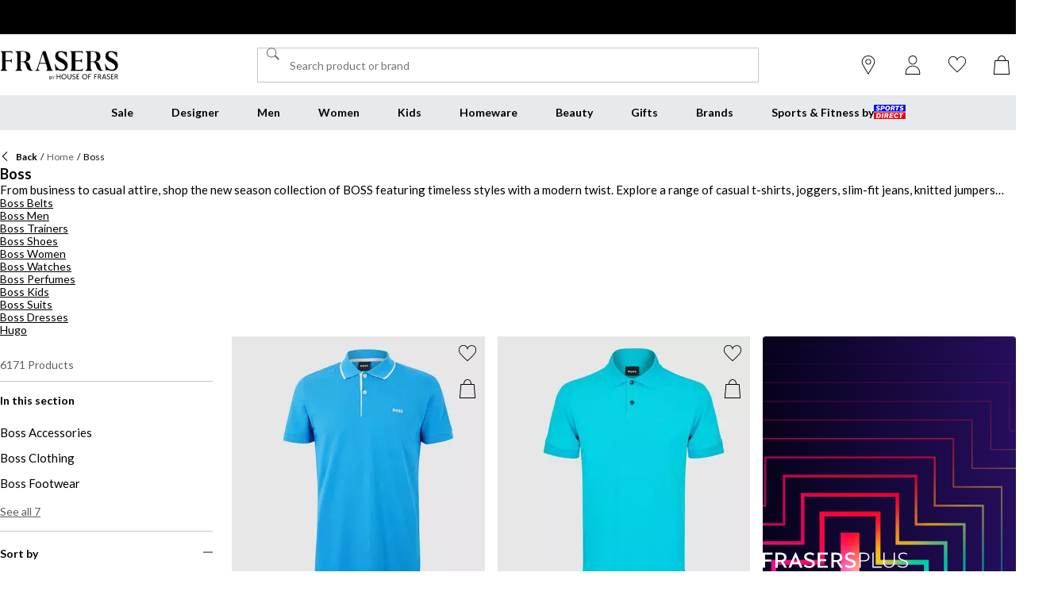

--- FILE ---
content_type: text/css; charset=utf-8
request_url: https://www.houseoffraser.co.uk/_next/static/css/114af2089b21a0a8.css
body_size: 51848
content:
.Icon_root__oPMmF{display:inline-block;width:1em;height:1em;background-color:currentcolor;color:currentcolor;-webkit-mask:var(--iconImage);mask:var(--iconImage);-webkit-mask-repeat:no-repeat;mask-repeat:no-repeat}.Icon_account__QEwYY{--iconImage:url("data:image/svg+xml,%3csvg viewBox='0 0 26 26' xmlns='http://www.w3.org/2000/svg'%3e%3cpath d='M13.0501 0C16.591 0 19.4237 2.83269 19.4237 6.37354C19.4237 9.9144 16.591 12.7471 13.0501 12.7471C9.50925 12.7471 6.67657 9.9144 6.67657 6.37354C6.67657 2.83269 9.50925 0 13.0501 0Z'/%3e%3cpath d='M13.0501 14.6693C18.7155 14.6693 23.3692 19.323 23.3692 24.9883C23.3692 25.5953 22.9645 26 22.3575 26H3.64156C3.03455 26 2.62988 25.5953 2.62988 24.9883C2.73105 19.323 7.28357 14.6693 13.0501 14.6693Z'/%3e%3c/svg%3e")}.fraserspx .Icon_account__QEwYY{--iconImage:url("data:image/svg+xml,%3csvg viewBox='0 0 26 26' xmlns='http://www.w3.org/2000/svg'%3e%3cpath d='M18.9125 5.55899C18.8419 2.36324 16.1594 -0.0641871 12.9939 0.00129392H12.7422L12.7352 0.00144668C9.56634 0.0707556 7.02194 2.63463 7.08879 5.765C7.09053 7.42845 7.72636 9.08007 8.76515 10.3222C9.80636 11.5672 11.2928 12.4435 13.0007 12.4435C14.7087 12.4435 16.1951 11.5672 17.2363 10.3222C18.2765 9.07836 18.9127 7.42319 18.9127 5.75742L18.9128 5.57244L18.9125 5.55899Z'/%3e%3cpath d='M13 13.5596C7.47715 13.5596 3 17.9662 3 23.402V26H23V23.402C23 17.9662 18.5228 13.5596 13 13.5596Z'/%3e%3c/svg%3e")}.Icon_accountOutline__gBAHm{--iconImage:url("data:image/svg+xml,%3csvg viewBox='0 0 26 26' xmlns='http://www.w3.org/2000/svg'%3e%3cpath fill-rule='evenodd' clip-rule='evenodd' d='M13.0501 0C16.591 0 19.4237 2.83268 19.4237 6.37354C19.4237 9.9144 16.591 12.7471 13.0501 12.7471C9.50926 12.7471 6.67658 9.9144 6.67658 6.37354C6.67658 2.83268 9.50926 0 13.0501 0ZM13.0501 10.7237C15.4781 10.7237 17.4003 8.80156 17.4003 6.37354C17.4003 3.94552 15.4781 2.02335 13.0501 2.02335C10.6221 2.02335 8.69992 3.94552 8.69992 6.37354C8.69992 8.70039 10.6221 10.7237 13.0501 10.7237Z'/%3e%3cpath fill-rule='evenodd' clip-rule='evenodd' d='M13.0501 14.6693C18.7155 14.6693 23.3692 19.323 23.3692 24.9883C23.3692 25.5953 22.9645 26 22.3575 26H3.64156C3.03455 26 2.62988 25.5953 2.62988 24.9883C2.73105 19.323 7.28358 14.6693 13.0501 14.6693ZM21.2447 23.9767C20.6377 19.4241 16.4898 16.1868 11.9373 16.6926C8.19408 17.1984 5.15907 20.1323 4.65323 23.9767H21.2447Z'/%3e%3c/svg%3e")}.fraserspx .Icon_accountOutline__gBAHm{--iconImage:url("data:image/svg+xml,%3csvg viewBox='0 0 26 26' xmlns='http://www.w3.org/2000/svg'%3e%3cpath fill-rule='evenodd' clip-rule='evenodd' d='M12.9953 0.00130824C16.1289 -0.0640826 18.7825 2.32946 18.8523 5.47947L18.8525 5.48994L18.8524 5.67697C18.8524 7.32644 18.2196 8.96784 17.1849 10.2007C16.1494 11.4344 14.6799 12.2929 13.0007 12.2929C11.3214 12.2929 9.85188 11.4344 8.8164 10.2007C7.78281 8.96917 7.15028 7.33071 7.14892 5.68303C7.082 2.59832 9.59826 0.0697779 12.7345 0.00142708L12.7454 0.00118937L12.9953 0.00130824ZM17.8705 5.49529C17.81 2.89147 15.6176 0.907357 13.0116 0.964152L13.0007 0.96439L12.7513 0.964271C10.1481 1.0238 8.07303 3.12284 8.13067 5.66701L8.13092 5.67771C8.13092 7.09511 8.67867 8.52133 9.57449 9.58867C10.4695 10.6551 11.6804 11.33 13.0007 11.33C14.3209 11.33 15.5318 10.6551 16.4268 9.58867C17.3227 8.52133 17.8705 7.09511 17.8705 5.67771V5.49529Z'/%3e%3cpath fill-rule='evenodd' clip-rule='evenodd' d='M3 23.5175C3 18.1011 7.47715 13.7102 13 13.7102C18.5228 13.7102 23 18.1011 23 23.5175V26H3V23.5175ZM13 14.6732C8.01943 14.6732 3.98188 18.6329 3.98188 23.5175V25.037H22.0181V23.5175C22.0181 18.6329 17.9806 14.6732 13 14.6732Z'/%3e%3c/svg%3e")}.Icon_arrowLeft__nhCHw{--iconImage:url("data:image/svg+xml,%3csvg viewBox='0 0 26 26' xmlns='http://www.w3.org/2000/svg'%3e%3cpath d='M11.9151 2.36263C11.4316 1.87912 10.6477 1.87912 10.1642 2.36263L0.362629 12.1642C-0.120876 12.6477 -0.120876 13.4316 0.362629 13.9151L10.1642 23.7167C10.6477 24.2002 11.4316 24.2002 11.9151 23.7167C12.3987 23.2332 12.3987 22.4493 11.9151 21.9658L4.22712 14.2778H24.7619C25.4457 14.2778 26 13.7235 26 13.0397C26 12.3559 25.4457 11.8016 24.7619 11.8016H4.22712L11.9151 4.11356C12.3987 3.63005 12.3987 2.84614 11.9151 2.36263Z'/%3e%3c/svg%3e")}.fraserspx .Icon_arrowLeft__nhCHw{--iconImage:url("data:image/svg+xml,%3csvg viewBox='0 0 26 26' xmlns='http://www.w3.org/2000/svg'%3e%3cpath d='M19.7312 24.9659L7.76539 13L19.7312 1.03414L18.6971 0L6.21418 12.4829C6.07704 12.6201 6 12.8061 6 13C6 13.1939 6.07704 13.3799 6.21418 13.5171L18.6971 26L19.7312 24.9659Z'/%3e%3c/svg%3e")}.Icon_arrowRight__BJ0XZ{--iconImage:url("data:image/svg+xml,%3csvg viewBox='0 0 26 26' xmlns='http://www.w3.org/2000/svg'%3e%3cpath d='M14.0849 23.7167C14.5684 24.2002 15.3523 24.2002 15.8358 23.7167L25.6374 13.9152C26.1209 13.4316 26.1209 12.6477 25.6374 12.1642L15.8358 2.36263C15.3523 1.87912 14.5684 1.87912 14.0849 2.36263C13.6013 2.84614 13.6013 3.63005 14.0849 4.11356L21.7729 11.8016L1.2381 11.8016C0.554314 11.8016 1.19556e-07 12.3559 0 13.0397C-1.19556e-07 13.7235 0.554314 14.2778 1.2381 14.2778L21.7729 14.2778L14.0849 21.9658C13.6013 22.4493 13.6013 23.2332 14.0849 23.7167Z'/%3e%3c/svg%3e")}.fraserspx .Icon_arrowRight__BJ0XZ{--iconImage:url("data:image/svg+xml,%3csvg viewBox='0 0 26 26' xmlns='http://www.w3.org/2000/svg'%3e%3cpath d='M6 1.03414L17.9659 13L6 24.9659L7.03414 26L19.5171 13.5171C19.6542 13.3799 19.7312 13.1939 19.7312 13C19.7312 12.8061 19.6542 12.6201 19.5171 12.4829L7.03414 0L6 1.03414Z'/%3e%3c/svg%3e")}.Icon_arrowUpRight__vAC_i{--iconImage:url("data:image/svg+xml,%3Csvg xmlns='http://www.w3.org/2000/svg' viewBox='0 0 24 24' %3E%3Cpath d='M7 7h8.586L5.293 17.293l1.414 1.414L17 8.414V17h2V5H7v2Z'/%3E%3C/svg%3E")}.Icon_basket__6m44B{--iconImage:url("data:image/svg+xml,%3csvg viewBox='0 0 26 26' xmlns='http://www.w3.org/2000/svg'%3e%3cpath fill-rule='evenodd' clip-rule='evenodd' d='M8.39352 1.855C9.61523 0.667265 11.2722 0 13 0C14.7278 0 16.3848 0.667264 17.6065 1.855C18.8282 3.04274 19.5145 4.65366 19.5145 6.33338V8.00035H22.6003C23.1353 8.00035 23.5809 8.39901 23.6253 8.9173L24.9964 24.917C25.0203 25.1957 24.9231 25.4713 24.7283 25.6771C24.5336 25.8829 24.2591 26 23.9714 26H2.02859C1.74095 26 1.46645 25.8829 1.27168 25.6771C1.07691 25.4713 0.979673 25.1957 1.00355 24.917L2.37466 8.9173C2.41907 8.39901 2.86473 8.00035 3.39969 8.00035H6.48545V6.33338C6.48545 4.65366 7.1718 3.04274 8.39352 1.855ZM8.54262 8.00035V6.33338C8.54262 5.18409 9.01224 4.08186 9.84816 3.26919C10.6841 2.45652 11.8178 1.99996 13 1.99996C14.1822 1.99996 15.3159 2.45652 16.1518 3.26919C16.9878 4.08186 17.4574 5.18408 17.4574 6.33338V8.00035H8.54262Z'/%3e%3c/svg%3e")}.fraserspx .Icon_basket__6m44B{--iconImage:url("data:image/svg+xml,%3csvg viewBox='0 0 26 26' xmlns='http://www.w3.org/2000/svg'%3e%3cpath fill-rule='evenodd' clip-rule='evenodd' d='M8.17502 3.65269C8.87746 1.90142 10.3066 0 13.1121 0C14.4871 0 15.5428 0.454401 16.3344 1.15055C17.1148 1.83684 17.6136 2.73511 17.9352 3.59727C18.2576 4.46167 18.4126 5.31851 18.4877 5.95404C18.5158 6.19095 18.5329 6.39897 18.5434 6.56751H22.498L24 26H2L3.62718 6.56751H7.47191C7.48787 6.41777 7.50949 6.24369 7.53872 6.05081C7.63681 5.40342 7.82249 4.53156 8.17502 3.65269ZM8.54071 6.56751H17.4787C17.4691 6.42768 17.4545 6.26084 17.4323 6.07363C17.3631 5.48831 17.2219 4.71735 16.9372 3.95395C16.6516 3.1883 16.2323 2.45877 15.6244 1.92421C15.0277 1.3995 14.2249 1.04 13.1121 1.04C10.9419 1.04 9.7943 2.46132 9.16398 4.03278C8.85011 4.81527 8.68039 5.60477 8.58967 6.20341C8.56967 6.33541 8.5536 6.45752 8.54071 6.56751Z'/%3e%3c/svg%3e")}.Icon_basketOutline__YLlpu{--iconImage:url("data:image/svg+xml,%3csvg viewBox='0 0 26 26' xmlns='http://www.w3.org/2000/svg'%3e%3cpath fill-rule='evenodd' clip-rule='evenodd' d='M8.39352 1.855C9.61523 0.667265 11.2722 0 13 0C14.7278 0 16.3848 0.667264 17.6065 1.855C18.8282 3.04274 19.5145 4.65366 19.5145 6.33338V8.00035H22.6003C23.1353 8.00035 23.5809 8.39901 23.6253 8.9173L24.9964 24.917C25.0203 25.1957 24.9231 25.4713 24.7283 25.6771C24.5336 25.8829 24.2591 26 23.9714 26H2.02859C1.74095 26 1.46645 25.8829 1.27168 25.6771C1.07691 25.4713 0.979673 25.1957 1.00355 24.917L2.37466 8.9173C2.41907 8.39901 2.86473 8.00035 3.39969 8.00035H6.48545V6.33338C6.48545 4.65366 7.1718 3.04274 8.39352 1.855ZM8.54262 8.00035V6.33338C8.54262 5.18409 9.01224 4.08186 9.84816 3.26919C10.6841 2.45652 11.8178 1.99996 13 1.99996C14.1822 1.99996 15.3159 2.45652 16.1518 3.26919C16.9878 4.08186 17.4574 5.18408 17.4574 6.33338V8.00035H8.54262ZM4.34615 10.0003L3.14643 24H22.8536L21.6538 10.0003H18.532C18.5166 10.001 18.5013 10.0013 18.4859 10.0013L4.34615 10.0003Z'/%3e%3c/svg%3e")}.fraserspx .Icon_basketOutline__YLlpu{--iconImage:url("data:image/svg+xml,%3csvg viewBox='0 0 26 26' xmlns='http://www.w3.org/2000/svg'%3e%3cpath fill-rule='evenodd' clip-rule='evenodd' d='M8.17502 3.65269C8.87746 1.90142 10.3066 0 13.1121 0C14.4871 0 15.5428 0.454401 16.3344 1.15055C17.1148 1.83684 17.6136 2.73511 17.9352 3.59727C18.2576 4.46167 18.4126 5.31851 18.4878 5.95404C18.5158 6.19095 18.5329 6.39897 18.5434 6.56751H22.498L24 26H2L3.62718 6.56751H7.47191C7.48787 6.41776 7.50949 6.24369 7.53872 6.05081C7.63681 5.40342 7.82249 4.53156 8.17502 3.65269ZM8.54071 6.56751H17.4787C17.4691 6.42768 17.4545 6.26084 17.4323 6.07363C17.3631 5.48831 17.2219 4.71735 16.9372 3.95395C16.6516 3.1883 16.2323 2.45877 15.6244 1.92421C15.0277 1.3995 14.2249 1.04 13.1121 1.04C10.9419 1.04 9.7943 2.46132 9.16398 4.03278C8.85011 4.81527 8.68039 5.60477 8.58967 6.20341C8.56967 6.33541 8.5536 6.45752 8.54071 6.56751ZM4.60612 7.60752L3.15311 24.96H22.8541L21.5129 7.60752H4.60612Z'/%3e%3c/svg%3e")}.Icon_box__aHTjD{--iconImage:url("data:image/svg+xml,%3Csvg viewBox='0 0 24 23' fill='none' xmlns='http://www.w3.org/2000/svg'%3E%3Cpath d='M3.22573 22.2436H2.47573C2.19181 22.2436 1.94236 22.1445 1.69663 21.8939L1.16488 22.4152L1.69663 21.8939C1.4508 21.6431 1.34766 21.3818 1.34766 21.078V4.38034C1.34766 4.10502 1.3752 3.90297 1.41376 3.76532C1.44536 3.65253 1.5026 3.54187 1.59825 3.43348L1.62212 3.40643L1.64328 3.37721L3.37194 0.990598C3.45718 0.900154 3.53913 0.850662 3.61853 0.822894C3.73926 0.780672 3.9085 0.75 4.14722 0.75H19.585C19.8277 0.75 19.9898 0.781735 20.0879 0.818126C20.1564 0.843516 20.238 0.892792 20.3303 0.99187L22.0921 3.38794L22.1119 3.41483L22.134 3.43986C22.2296 3.54826 22.2869 3.65892 22.3185 3.77171C22.357 3.90936 22.3846 4.11141 22.3846 4.38673V21.0844C22.3846 21.3882 22.2814 21.6495 22.0356 21.9003C21.7899 22.1509 21.5404 22.25 21.2565 22.25H3.22573V22.2436ZM2.41282 2.93406L1.48706 4.14062H3.00785H20.6931H22.2242L21.2857 2.93089L20.1463 1.46226L19.9211 1.17199H19.5537H4.1347H3.76483L3.53967 1.46544L2.41282 2.93406ZM2.47573 4.55622H1.72573V5.30622V21.078V21.828H2.47573H21.2565H22.0065V21.078V5.30622V4.55622H21.2565H2.47573Z' stroke='black' stroke-width='1.5'/%3E%3C/svg%3E%0A")}.fraserspx .Icon_box__aHTjD{--iconImage:url("data:image/svg+xml,%3Csvg xmlns='http://www.w3.org/2000/svg' fill='none' viewBox='0 0 40 40'%3E%3Cg clip-path='url(%23a)'%3E%3Cpath stroke='%23000' d='M39.5 7.813V39.5H.5V7.812m39 0L33.812.5H6.189L.5 7.813m39 0H.5'/%3E%3C/g%3E%3Cdefs%3E%3CclipPath id='a'%3E%3Cpath fill='%23fff' d='M0 0h40v40H0z'/%3E%3C/clipPath%3E%3C/defs%3E%3C/svg%3E")}.Icon_chat__hKCws{--iconImage:url("data:image/svg+xml,%3csvg xmlns='http://www.w3.org/2000/svg' viewBox='0 0 40 40'%3e%3cpath d='M15.8371 20.0651C15.8588 21.6169 14.5976 22.8473 13.0886 22.8685C11.5326 22.8904 10.3004 21.6309 10.2791 20.1258C10.2572 18.5741 11.5183 17.3434 13.0275 17.3222L13.0475 17.3219L13.0497 17.3221C14.6068 17.3065 15.816 18.5602 15.8371 20.0651Z'/%3e%3cpath d='M17.2429 20.0847C17.2429 18.5561 18.4788 17.3219 20.0115 17.3219C21.5443 17.3219 22.7801 18.5561 22.7801 20.0847C22.7801 21.6133 21.5443 22.8475 20.0115 22.8475C18.4787 22.8475 17.2429 21.6133 17.2429 20.0847Z'/%3e%3cpath d='M26.9452 17.322H26.9654C28.4948 17.322 29.7295 18.5509 29.7348 20.0749C29.7512 21.6219 28.4923 22.8473 26.9863 22.8685C25.4304 22.8904 24.198 21.631 24.1768 20.1258C24.1549 18.5741 25.4159 17.3434 26.9251 17.3222L26.9452 17.322Z'/%3e%3cpath fill-rule='evenodd' clip-rule='evenodd' d='M34.0965 6.0118C40.3811 12.2301 41.811 21.8253 37.5989 29.5911C32.4321 39.11 20.6074 42.7262 11.0074 37.8043C9.00182 39.1763 6.62948 39.9088 4.19916 39.9193L4.19608 39.9193C3.66136 39.9193 3.12158 39.8859 2.57817 39.8068L2.56695 39.8052C1.48032 39.6293 0.648684 38.7788 0.474405 37.7061C0.29852 36.6235 0.85226 35.5735 1.81949 35.0869C2.92011 34.4574 3.81041 33.5242 4.39991 32.4075C-1.93466 24.4888 -1.44155 12.8934 5.95865 5.885C14.2662 -1.9827 26.0168 -1.98265 34.0965 6.0118ZM32.2218 9.30639C26.2528 2.57384 15.9483 1.94964 9.20253 7.90767C2.45931 13.8635 1.83205 24.1443 7.79535 30.8776C8.05182 31.1544 8.2031 31.5038 8.24535 31.8626C8.31743 32.2219 8.28156 32.6065 8.13488 32.9512C7.66796 34.0837 7.02367 35.1345 6.23104 36.0607C7.42744 35.7511 8.54981 35.1877 9.52409 34.396L9.55039 34.3746L9.61451 34.332C10.1934 33.7784 11.0797 33.6769 11.7735 34.1088C18.1638 37.856 26.2852 36.8186 31.5364 31.5873L31.881 31.2441C37.6459 25.1457 37.829 15.6235 32.2218 9.30639Z'/%3e%3c/svg%3e")}.fraserspx .Icon_chat__hKCws{--iconImage:url("data:image/svg+xml,%3Csvg xmlns='http://www.w3.org/2000/svg' fill='none' viewBox='0 0 40 40'%3E%3Cmask id='a' fill='%23fff'%3E%3Cpath fill-rule='evenodd' d='M20.167 38.515c10.585 0 19.166-8.622 19.166-19.258C39.333 8.622 30.752 0 20.167 0 9.58 0 1 8.622 1 19.257c0 3.689 1.032 7.135 2.822 10.063L1.539 37.88c-.34 1.275.847 2.43 2.105 2.046l9.287-2.83a19.032 19.032 0 0 0 7.236 1.42Z' clip-rule='evenodd'/%3E%3C/mask%3E%3Cpath fill='%23000' d='m3.822 29.32.966.258.11-.414-.223-.365-.853.521ZM1.539 37.88l-.966-.258.966.258Zm2.105 2.046-.291-.956.291.956Zm9.287-2.83.38-.925-.33-.135-.341.104.291.956Zm25.402-17.838c0 10.088-8.138 18.258-18.166 18.258v2c11.142 0 20.166-9.074 20.166-20.258h-2ZM20.167 1c10.028 0 18.166 8.17 18.166 18.257h2C40.333 8.074 31.31-1 20.167-1v2ZM2 19.257C2 9.17 10.138 1 20.167 1v-2C9.024-1 0 8.074 0 19.257h2ZM4.675 28.8A18.235 18.235 0 0 1 2 19.257H0c0 3.878 1.085 7.504 2.968 10.585l1.707-1.043Zm-2.17 9.337 2.283-8.558-1.932-.515L.573 37.62l1.933.515Zm.848.833a.68.68 0 0 1-.847-.833l-1.933-.515c-.54 2.024 1.345 3.876 3.363 3.26l-.583-1.912Zm9.287-2.83-9.287 2.83.583 1.913 9.287-2.83-.584-1.913Zm7.527 1.376c-2.428 0-4.742-.478-6.857-1.345l-.758 1.85a20.033 20.033 0 0 0 7.615 1.495v-2Z' mask='url(%23a)'/%3E%3Ccircle cx='11.834' cy='19.167' r='2.5' fill='%23000'/%3E%3Ccircle cx='20.167' cy='19.167' r='2.5' fill='%23000'/%3E%3Ccircle cx='28.5' cy='19.167' r='2.5' fill='%23000'/%3E%3C/svg%3E")}.Icon_checkmark__aEpHr{--iconImage:url("data:image/svg+xml,%3csvg xmlns='http://www.w3.org/2000/svg' xmlns:xlink='http://www.w3.org/1999/xlink' version='1.1' viewBox='0 0 24 24' xml:space='preserve'%3e%3cg transform='matrix(0.8002369309 0 0 0.8002369309 12 12)' %3e%3cpath transform=' translate(-11.9999875984, -12.0266046986)' d='M 23.1461 8.16896 L 11.1613 20.1537 C 9.9796 21.345 8.05726 21.3546 6.86597 20.1729 C 6.85878 20.1657 6.854 20.1609 6.84681 20.1537 L 0.854414 14.1613 C -0.315301 12.9485 -0.279299 11.0165 0.933561 9.84683 C 2.11526 8.70827 3.98721 8.70827 5.16891 9.84683 L 9.00413 13.682 L 18.8316 3.85444 C 20.0445 2.68472 21.9764 2.72068 23.1461 3.93354 C 24.2846 5.11524 24.2846 6.98726 23.1461 8.16896 Z' stroke-linecap='round' /%3e%3c/g%3e%3c/svg%3e")}.fraserspx .Icon_checkmark__aEpHr{--iconImage:url("data:image/svg+xml,%3Csvg xmlns='http://www.w3.org/2000/svg' fill='none' viewBox='0 0 40 40'%3E%3Cg clip-path='url(%23a)'%3E%3Cpath stroke='%23000' stroke-width='1.5' d='m.5 19.58 13.839 13.84L39.5 7'/%3E%3C/g%3E%3Cdefs%3E%3CclipPath id='a'%3E%3Cpath fill='%23fff' d='M0 0h40v40H0z'/%3E%3C/clipPath%3E%3C/defs%3E%3C/svg%3E")}.Icon_checkmarkCircle__duiDn{--iconImage:url('data:image/svg+xml,<svg xmlns="http://www.w3.org/2000/svg" width="20" height="20" viewBox="0 0 20 20" fill="none"><path d="M10 0C4.5 0 0 4.5 0 10C0 15.5 4.5 20 10 20C15.5 20 20 15.5 20 10C20 4.5 15.5 0 10 0ZM14.6 8.4L9.59998 13.4C9.09998 13.9 8.29999 13.9 7.79999 13.4L5.29999 10.9C4.79999 10.4 4.79999 9.6 5.29999 9.1C5.79999 8.6 6.59998 8.6 7.09998 9.1L8.70001 10.7L12.8 6.6C13.3 6.1 14.1 6.1 14.6 6.6C15.1 7.1 15.1 7.9 14.6 8.4Z" fill="%23008060"/></svg>')}.Icon_chevronDown__cfN0W,.Icon_chevron__1gS96{--iconImage:url("data:image/svg+xml,%3csvg viewBox='0 0 26 26' xmlns='http://www.w3.org/2000/svg'%3e%3cpath d='M0.496645 6.49664C1.15884 5.83445 2.23247 5.83445 2.89466 6.49665L13 16.602L23.1053 6.49665C23.7675 5.83445 24.8412 5.83445 25.5034 6.49664C26.1655 7.15884 26.1655 8.23247 25.5034 8.89466L14.199 20.199C13.881 20.517 13.4497 20.6957 13 20.6957C12.5503 20.6957 12.119 20.517 11.801 20.199L0.496645 8.89466C-0.165548 8.23247 -0.165548 7.15884 0.496645 6.49664Z'/%3e%3c/svg%3e")}.fraserspx :is(.Icon_chevron__1gS96,.Icon_chevronDown__cfN0W){--iconImage:url("data:image/svg+xml,%3csvg viewBox='0 0 26 26' xmlns='http://www.w3.org/2000/svg'%3e%3cpath d='M1.61069 6L13 17.3893L24.3893 6L26 7.61069L13.8053 19.8053C13.5918 20.0189 13.3021 20.1389 13 20.1389C12.6979 20.1389 12.4082 20.0189 12.1947 19.8053L0 7.61069L1.61069 6Z'/%3e%3c/svg%3e")}.Icon_chevronLeft__OI8GB{--iconImage:url("data:image/svg+xml,%3csvg viewBox='0 0 26 26' xmlns='http://www.w3.org/2000/svg'%3e%3cpath d='M20.199 0.496645C20.8612 1.15884 20.8612 2.23247 20.199 2.89466L10.0937 13L20.199 23.1053C20.8612 23.7675 20.8612 24.8412 20.199 25.5034C19.5368 26.1655 18.4632 26.1655 17.801 25.5034L6.49664 14.199C6.17865 13.881 6 13.4497 6 13C6 12.5503 6.17865 12.119 6.49664 11.801L17.801 0.496645C18.4632 -0.165548 19.5368 -0.165548 20.199 0.496645Z'/%3e%3c/svg%3e")}.fraserspx .Icon_chevronLeft__OI8GB{--iconImage:url("data:image/svg+xml,%3csvg viewBox='0 0 26 26' xmlns='http://www.w3.org/2000/svg'%3e%3cpath d='M20.1389 1.61069L8.74962 13L20.1389 24.3893L18.5282 26L6.33359 13.8053C6.11999 13.5918 6 13.3021 6 13C6 12.6979 6.11999 12.4082 6.33359 12.1947L18.5282 0L20.1389 1.61069Z'/%3e%3c/svg%3e")}.Icon_chevronRight__Fqurw{--iconImage:url("data:image/svg+xml,%3csvg viewBox='0 0 26 26' xmlns='http://www.w3.org/2000/svg'%3e%3cpath d='M6.49664 0.496645C5.83445 1.15884 5.83445 2.23247 6.49665 2.89466L16.602 13L6.49665 23.1053C5.83445 23.7675 5.83445 24.8412 6.49665 25.5034C7.15884 26.1655 8.23247 26.1655 8.89466 25.5034L20.199 14.199C20.517 13.881 20.6957 13.4497 20.6957 13C20.6957 12.5503 20.517 12.119 20.199 11.801L8.89466 0.496645C8.23247 -0.165548 7.15884 -0.165548 6.49664 0.496645Z'/%3e%3c/svg%3e")}.fraserspx .Icon_chevronRight__Fqurw{--iconImage:url("data:image/svg+xml,%3csvg viewBox='0 0 26 26' xmlns='http://www.w3.org/2000/svg'%3e%3cpath d='M6 1.61069L17.3893 13L6 24.3893L7.61069 26L19.8053 13.8053C20.0189 13.5918 20.1389 13.3021 20.1389 13C20.1389 12.6979 20.0189 12.4082 19.8053 12.1947L7.61069 0L6 1.61069Z'/%3e%3c/svg%3e")}.Icon_chevronUp__Cw8fE{--iconImage:url("data:image/svg+xml,%3csvg viewBox='0 0 26 26' xmlns='http://www.w3.org/2000/svg'%3e%3cpath d='M25.5034 20.199C24.8412 20.8612 23.7675 20.8612 23.1053 20.199L13 10.0937L2.89466 20.199C2.23247 20.8612 1.15884 20.8612 0.496645 20.199C-0.165549 19.5368 -0.165548 18.4632 0.496645 17.801L11.801 6.49664C12.119 6.17865 12.5503 6 13 6C13.4497 6 13.881 6.17865 14.199 6.49664L25.5034 17.801C26.1655 18.4632 26.1655 19.5368 25.5034 20.199Z'/%3e%3c/svg%3e")}.fraserspx .Icon_chevronUp__Cw8fE{--iconImage:url("data:image/svg+xml,%3csvg viewBox='0 0 26 26' xmlns='http://www.w3.org/2000/svg'%3e%3cpath d='M24.3893 20.1389L13 8.74962L1.61069 20.1389L0 18.5282L12.1947 6.33359C12.4082 6.11999 12.6979 6 13 6C13.3021 6 13.5918 6.11999 13.8053 6.33359L26 18.5282L24.3893 20.1389Z'/%3e%3c/svg%3e")}.Icon_clock__mUzGY{--iconImage:url("data:image/svg+xml,%3Csvg xmlns='http://www.w3.org/2000/svg' viewBox='0 0 24 24' %3E%3Cpath d='M0 11.9999C0 5.37645 5.36454 0 11.988 0C18.6234 0 23.9999 5.37645 23.9999 11.9999C23.9999 18.6234 18.6115 23.9999 11.988 23.9999C5.36454 23.9999 0 18.6234 0 11.9999ZM2.39999 11.9999C2.39999 17.3035 6.69636 21.5999 11.9999 21.5999C17.3035 21.5999 21.5999 17.3035 21.5999 11.9999C21.5999 6.69637 17.3035 2.39998 11.9999 2.39998C6.69636 2.39998 2.39999 6.69637 2.39999 11.9999ZM10.7998 6.0006H12.5995V12.2994L17.9998 15.5038L17.1 16.9801L10.7998 13.2006V6.0006Z'/%3e%3c/svg%3E")}.Icon_close__965kM{--iconImage:url("data:image/svg+xml,%3csvg viewBox='0 0 26 26' xmlns='http://www.w3.org/2000/svg'%3e%3cpath d='M23.5445 25.5667L13 15.0222L2.45555 25.5667C1.87777 26.1444 1.01111 26.1444 0.433333 25.5667C-0.144445 24.9889 -0.144445 24.1222 0.433333 23.5445L10.9778 13L0.433333 2.45556C-0.144445 1.87778 -0.144445 1.01111 0.433333 0.433333C1.01111 -0.144445 1.87777 -0.144445 2.45555 0.433333L13 10.9778L23.5445 0.433333C24.1222 -0.144445 24.9889 -0.144445 25.5667 0.433333C26.1444 1.01111 26.1444 1.87778 25.5667 2.45556L15.0222 13L25.5667 23.5445C26.1444 24.1222 26.1444 24.9889 25.5667 25.5667C24.9889 26.1444 24.1222 26.1444 23.5445 25.5667Z'/%3e%3c/svg%3e");-webkit-mask-position:center;mask-position:center}.fraserspx .Icon_close__965kM{--iconImage:url("data:image/svg+xml,%3csvg viewBox='0 0 26 26' xmlns='http://www.w3.org/2000/svg'%3e%3cpath fill-rule='evenodd' clip-rule='evenodd' d='M26 1.03174L24.968 0L12.9969 11.9682L1.03352 0.00625946L0.00159506 1.03806L11.9649 12.9999L0 24.9619L1.03199 25.9936L12.9968 14.0317L24.968 26.0015L25.9999 24.9697L14.0288 13L26 1.03174Z'/%3e%3c/svg%3e")}.Icon_closeThick__JzSSC{--iconImage:url("data:image/svg+xml,%3csvg xmlns='http://www.w3.org/2000/svg' xmlns:xlink='http://www.w3.org/1999/xlink' version='1.1' viewBox='0 0 24 24' xml:space='preserve'%3e%3cg transform='matrix(1.8412349551 0 0 1.8412349551 12 12)'%3e%3cpath transform=' translate(-5.1923695, -5.192372)' d='M 0.596189 8.47538 L 3.87918 5.19239 L 0.596189 1.90939 C 0.202229 1.51543 0.202229 0.990153 0.596189 0.596194 C 0.990148 0.202234 1.51543 0.202234 1.90939 0.596194 L 5.19238 3.87919 L 8.47538 0.596194 C 8.86934 0.202234 9.39462 0.202234 9.78858 0.596194 C 10.1825 0.990153 10.1825 1.51543 9.78858 1.90939 L 6.50558 5.19239 L 9.78858 8.47538 C 10.1825 8.86934 10.1825 9.39462 9.78858 9.78858 C 9.39462 10.1825 8.86934 10.1825 8.47538 9.78858 L 5.19238 6.50559 L 1.90939 9.78858 C 1.51543 10.1825 0.990148 10.1825 0.596189 9.78858 C 0.202229 9.39462 0.267889 8.80368 0.596189 8.47538 Z' stroke-linecap='round' /%3e%3c/g%3e%3c/svg%3e");-webkit-mask-position:center;mask-position:center}.fraserspx .Icon_closeThick__JzSSC{--iconImage:url("data:image/svg+xml,%3Csvg xmlns='http://www.w3.org/2000/svg' fill='none' viewBox='0 0 40 40'%3E%3Cg clip-path='url(%23a)'%3E%3Cpath fill='%23000' fill-rule='evenodd' d='m38.78 2.12.707-.706L38.073 0l-.708.707-17.626 17.62L2.124.717 1.417.01.002 1.424l.708.707 17.614 17.61L.707 37.351 0 38.059l1.414 1.414.708-.707 17.617-17.61 17.626 17.623.708.706 1.414-1.413-.707-.707L21.153 19.74 38.78 2.121Z' clip-rule='evenodd'/%3E%3C/g%3E%3Cdefs%3E%3CclipPath id='a'%3E%3Cpath fill='%23fff' d='M0 0h40v40H0z'/%3E%3C/clipPath%3E%3C/defs%3E%3C/svg%3E")}.Icon_copy__u6Xlw{--iconImage:url("data:image/svg+xml,%3csvg viewBox='0 0 26 30' fill='none' xmlns='http://www.w3.org/2000/svg'%3e%3cpath d='M6.75 25.5C6.15 25.5 5.625 25.275 5.175 24.825C4.725 24.375 4.5 23.85 4.5 23.25V2.25C4.5 1.65 4.725 1.125 5.175 0.675C5.625 0.225 6.15 0 6.75 0H23.25C23.85 0 24.375 0.225 24.825 0.675C25.275 1.125 25.5 1.65 25.5 2.25V23.25C25.5 23.85 25.275 24.375 24.825 24.825C24.375 25.275 23.85 25.5 23.25 25.5H6.75ZM6.75 23.25H23.25V2.25H6.75V23.25ZM2.25 30C1.65 30 1.125 29.775 0.675 29.325C0.225 28.875 0 28.35 0 27.75V4.5H2.25V27.75H21V30H2.25Z' fill='black'/%3e%3c/svg%3e")}.fraserspx .Icon_copy__u6Xlw{--iconImage:url("data:image/svg+xml,%3Csvg xmlns='http://www.w3.org/2000/svg' fill='none' viewBox='0 0 40 40'%3E%3Cpath stroke='%23000' d='M4.314 7.113V39.49m0 0V40m0-.51h28.35m-28.35 0H4M8.87.5h27.54v34.745H8.87V.5Z'/%3E%3C/svg%3E")}.Icon_email__3pSNK{--iconImage:url("data:image/svg+xml,%3Csvg viewBox='0 0 27 20' fill='none' xmlns='http://www.w3.org/2000/svg'%3E%3Cpath d='M1.5 1.75L12.5501 11.8236C13.1251 12.3478 14.0053 12.3453 14.5773 11.8181L25.5 1.75M1.87402 18.2498L11.124 9.99976M25.5 18.25L16.25 10M2.5 19H24.5C25.3284 19 26 18.3284 26 17.5V2.5C26 1.67157 25.3284 1 24.5 1H2.5C1.67157 1 1 1.67157 1 2.5V17.5C1 18.3284 1.67157 19 2.5 19Z' stroke='black' stroke-width='1.5'/%3E%3C/svg%3E%0A");-webkit-mask-position:center;mask-position:center}.fraserspx .Icon_email__3pSNK{--iconImage:url("data:image/svg+xml,%3Csvg xmlns='http://www.w3.org/2000/svg' fill='none' viewBox='0 0 40 40'%3E%3Cg clip-path='url(%23a)'%3E%3Cpath stroke='%23000' d='M.5 5.5h39v29H.5z'/%3E%3Cpath fill='%23000' fill-rule='evenodd' d='M15.094 19.485.83 33.477l-1.02 1H40.145l-1.02-1-14.232-13.961-.738.677 13.543 13.284H2.258l13.503-13.245-.26-.232-.407-.515Z' clip-rule='evenodd'/%3E%3Cpath stroke='%23000' d='M.445 5.75 20 24.802 39.555 5.75H.445Z'/%3E%3C/g%3E%3Cdefs%3E%3CclipPath id='a'%3E%3Cpath fill='%23fff' d='M0 5h40v30H0z'/%3E%3C/clipPath%3E%3C/defs%3E%3C/svg%3E")}.Icon_error__P0dxu{--iconImage:url("data:image/svg+xml,%3Csvg xmlns='http://www.w3.org/2000/svg' viewBox='0 0 24 24' %3E%3Cpath d='M11 15h2v2h-2zm0-8h2v6h-2zm.99-5C6.47 2 2 6.48 2 12s4.47 10 9.99 10C17.52 22 22 17.52 22 12S17.52 2 11.99 2zM12 20c-4.42 0-8-3.58-8-8s3.58-8 8-8 8 3.58 8 8-3.58 8-8 8z'/%3e%3c/svg%3E")}.Icon_errorFilled__1yrYH{--iconImage:url("data:image/svg+xml,%3Csvg xmlns='http://www.w3.org/2000/svg' viewBox='0 0 24 24' %3E%3Cpath fill-rule='evenodd' d='M22.969 12.004C22.969 14.914 21.813 17.703 19.754 19.762C17.695 21.816 14.906 22.973 11.996 22.973C9.086 22.973 6.297 21.816 4.238 19.762C2.18 17.703 1.023 14.914 1.023 12.004C1.023 9.094 2.18 6.301 4.238 4.246C6.297 2.188 9.086 1.031 11.996 1.031C14.906 1.031 17.695 2.188 19.754 4.246C21.813 6.301 22.969 9.094 22.969 12.004ZM13.367 17.488C13.367 17.852 13.223 18.199 12.965 18.457C12.707 18.715 12.359 18.859 11.996 18.859C11.633 18.859 11.285 18.715 11.027 18.457C10.77 18.199 10.625 17.852 10.625 17.488C10.625 17.125 10.77 16.777 11.027 16.52C11.285 16.262 11.633 16.117 11.996 16.117C12.359 16.117 12.707 16.262 12.965 16.52C13.223 16.777 13.367 17.125 13.367 17.488ZM11.996 5.145C11.633 5.145 11.285 5.289 11.027 5.547C10.77 5.805 10.625 6.152 10.625 6.516L10.625 12.004C10.625 12.367 10.77 12.715 11.027 12.973C11.285 13.23 11.633 13.375 11.996 13.375C12.359 13.375 12.707 13.23 12.965 12.973C13.223 12.715 13.367 12.367 13.367 12.004L13.367 6.516C13.367 6.152 13.223 5.805 12.965 5.547C12.707 5.289 12.359 5.145 11.996 5.145ZM11.996 5.145'/%3e%3c/svg%3E")}.fraserspx .Icon_errorFilled__1yrYH{--iconImage:url("data:image/svg+xml,%3Csvg xmlns='http://www.w3.org/2000/svg' fill='none' viewBox='0 0 40 40'%3E%3Cmask id='a' width='40' height='40' x='0' y='0' maskUnits='userSpaceOnUse' style='mask-type:luminance'%3E%3Cpath fill='%23fff' d='M40 0H0v40h40V0Z'/%3E%3C/mask%3E%3Cg mask='url(%23a)'%3E%3Cpath fill='%23000' fill-rule='evenodd' d='M40 20a20 20 0 1 1-40 0 20 20 0 0 1 40 0ZM22.5 30a2.5 2.5 0 1 1-5 0 2.5 2.5 0 0 1 5 0ZM20 7.5a2.5 2.5 0 0 0-2.5 2.5v10a2.5 2.5 0 0 0 5 0V10A2.5 2.5 0 0 0 20 7.5Z' clip-rule='evenodd'/%3E%3C/g%3E%3C/svg%3E")}.Icon_filters__HDf22{--iconImage:url("data:image/svg+xml,%3csvg viewBox='0 0 26 26' xmlns='http://www.w3.org/2000/svg'%3e%3cpath d='M16.6224 9.41229L0.990234 9.41229C0.443343 9.41229 0 8.96895 0 8.42206C0 7.87516 0.443343 7.43182 0.990235 7.43182L16.6224 7.43182C17.0136 6.46892 17.9584 5.78998 19.0618 5.78998C20.1652 5.78998 21.11 6.46892 21.5012 7.43182L25.0098 7.43182C25.5567 7.43182 26 7.87517 26 8.42206C26 8.96895 25.5567 9.41229 25.0098 9.41229L21.5012 9.41229C21.1099 10.3752 20.1652 11.0541 19.0618 11.0541C17.9584 11.0541 17.0136 10.3752 16.6224 9.41229Z'/%3e%3cpath d='M0 17.5781C0 17.0312 0.443343 16.5878 0.990234 16.5878H4.49877C4.89001 15.6249 5.83482 14.946 6.9382 14.946C8.04158 14.946 8.98639 15.6249 9.37764 16.5878H25.0098C25.5567 16.5878 26 17.0312 26 17.5781C26 18.125 25.5567 18.5683 25.0098 18.5683H9.37761C8.98635 19.5312 8.04156 20.2101 6.9382 20.2101C5.83484 20.2101 4.89005 19.5312 4.49879 18.5683H0.990234C0.443343 18.5683 0 18.125 0 17.5781Z'/%3e%3c/svg%3e")}.fraserspx .Icon_filters__HDf22{--iconImage:url("data:image/svg+xml,%3csvg viewBox='0 0 26 26' xmlns='http://www.w3.org/2000/svg'%3e%3cpath d='M15.4981 9.36892H0V8.48152H15.4977C15.7124 6.9713 17.0107 5.81 18.5802 5.81C20.1497 5.81 21.448 6.9713 21.6627 8.48152H26V9.36892H21.6623C21.4462 10.8776 20.1486 12.0373 18.5802 12.0373C17.0117 12.0373 15.7142 10.8776 15.4981 9.36892Z'/%3e%3cpath d='M10.5015 16.6333H26V17.5206H10.5027C10.289 19.0321 8.99018 20.1946 7.41981 20.1946C5.84943 20.1946 4.55059 19.0321 4.33696 17.5206H0V16.6333H4.3381C4.55518 15.1257 5.85221 13.9673 7.41981 13.9673C8.98741 13.9673 10.2844 15.1257 10.5015 16.6333Z'/%3e%3c/svg%3e")}.Icon_hamburger__asGYp{--iconImage:url("data:image/svg+xml,%3csvg viewBox='0 0 26 26' xmlns='http://www.w3.org/2000/svg'%3e%3cpath d='M1 23C0.4 23 0 22.6 0 22C0 21.4 0.4 21 1 21H25C25.6 21 26 21.4 26 22C26 22.6 25.6 23 25 23H1Z'/%3e%3cpath d='M1 14C0.4 14 0 13.6 0 13C0 12.4 0.4 12 1 12H25C25.6 12 26 12.4 26 13C26 13.6 25.6 14 25 14H1Z'/%3e%3cpath d='M1 5C0.4 5 0 4.6 0 4C0 3.4 0.4 3 1 3H25C25.6 3 26 3.4 26 4C26 4.6 25.6 5 25 5H1Z'/%3e%3c/svg%3e")}.fraserspx .Icon_hamburger__asGYp{--iconImage:url("data:image/svg+xml,%3csvg viewBox='0 0 26 26' xmlns='http://www.w3.org/2000/svg'%3e%3cpath d='M0 4.5H26V5.54H0V4.5Z'/%3e%3cpath d='M0 12.5H26V13.54H0V12.5Z'/%3e%3cpath d='M0 20.5H26V21.54H0V20.5Z'/%3e%3c/svg%3e")}.Icon_heart__az4Mm{--iconImage:url("data:image/svg+xml,%3csvg viewBox='0 0 26 26' xmlns='http://www.w3.org/2000/svg'%3e%3cpath d='M7.04349 2C5.17544 2 3.3839 2.74207 2.06299 4.06298C0.742083 5.38389 0 7.17544 0 9.04349C0 10.9115 0.742074 12.7031 2.06298 14.024L12.2431 24.2041C12.4457 24.4068 12.7206 24.5206 13.0071 24.5206C13.2937 24.5206 13.5685 24.4068 13.7711 24.2041L23.9512 14.024L23.9538 14.0214C25.2674 12.699 26.0031 10.9098 26 9.04584C25.9968 7.18191 25.255 5.39522 23.937 4.07722C22.619 2.75922 20.8323 2.01738 18.9684 2.01422C17.1044 2.01107 15.3153 2.74687 13.9928 4.0604L13.9907 4.06251L13.0065 5.04548L12.024 4.06298C10.7031 2.74208 8.91154 2 7.04349 2Z'/%3e%3c/svg%3e")}.fraserspx .Icon_heart__az4Mm{--iconImage:url("data:image/svg+xml;charset=UTF-8,%3csvg viewBox='0 0 26 26' fill='none' xmlns='http://www.w3.org/2000/svg'%3e%3cpath d='M23.4029 3.00186C20.6568 -0.121053 14.4648 0.955812 13.0111 5.58634C11.6111 0.0943201 5.36531 -0.0672099 2.6193 3.00186C0.0886582 5.85555 0.734785 9.94764 3.10389 12.9629C6.17297 16.4627 9.45741 19.7471 12.9572 22.8162H13.0111C16.5648 19.801 19.8492 16.5165 22.8644 12.9629C25.2335 9.8938 25.9335 5.85555 23.4029 3.00186Z' fill='black'/%3e%3c/svg%3e")}.Icon_heartOutline__PQ9uD{--iconImage:url("data:image/svg+xml,%3csvg viewBox='0 0 26 26' xmlns='http://www.w3.org/2000/svg'%3e%3cpath fill-rule='evenodd' clip-rule='evenodd' d='M2.06299 4.06298C3.3839 2.74207 5.17544 2 7.04349 2C8.91154 2 10.7031 2.74207 12.024 4.06298L13.0065 5.04548L13.9907 4.06251L13.9928 4.0604C15.3153 2.74687 17.1044 2.01107 18.9684 2.01422C20.8323 2.01738 22.619 2.75922 23.937 4.07722C25.255 5.39522 25.9968 7.18191 26 9.04584C26.0031 10.9098 25.2674 12.699 23.9538 14.0214L23.9512 14.024L13.7711 24.2041C13.5685 24.4068 13.2937 24.5206 13.0071 24.5206C12.7206 24.5206 12.4457 24.4068 12.2431 24.2041L2.06298 14.024C0.742079 12.7031 0 10.9115 0 9.04349C0 7.17544 0.742083 5.38389 2.06299 4.06298ZM3.59098 5.59099V5.59099C4.50665 4.67534 5.74856 4.16093 7.04349 4.16093C8.33843 4.16093 9.58033 4.67534 10.496 5.59099L12.242 7.33701C12.6638 7.75878 13.3475 7.75899 13.7696 7.33749L15.5156 5.59357L15.5166 5.59264C16.4332 4.68267 17.6731 4.17296 18.9647 4.17515C20.2568 4.17733 21.4953 4.69158 22.409 5.60522C23.3226 6.51887 23.8369 7.75741 23.8391 9.0495C23.8413 10.3409 23.3317 11.5806 22.4221 12.4971L22.4207 12.4986L13.0071 21.9121L3.59099 12.496C2.67534 11.5803 2.16093 10.3384 2.16093 9.04349C2.16093 7.74856 2.67533 6.50666 3.59098 5.59099Z'/%3e%3c/svg%3e")}.fraserspx .Icon_heartOutline__PQ9uD{--iconImage:url("data:image/svg+xml;charset=UTF-8,%3csvg viewBox='0 0 26 26' fill='none' xmlns='http://www.w3.org/2000/svg'%3e%3cpath fill-rule='evenodd' clip-rule='evenodd' d='M13.0582 4.56331C12.1401 2.50697 10.4271 1.39092 8.58347 1.08663C6.43841 0.732592 4.11236 1.47669 2.67707 3.08084L2.67567 3.08241C0.0366122 6.05836 0.765507 10.2573 3.12284 13.2575L3.13077 13.2676L3.13924 13.2773C6.10003 16.6536 9.26862 19.8222 12.645 22.7829L12.7797 22.9011H13.1853L13.3186 22.788C16.7508 19.8758 19.9231 16.7036 22.8353 13.2714L22.8424 13.263L22.8491 13.2543C25.1976 10.2119 25.9888 6.06409 23.3462 3.08318C21.8882 1.42581 19.5512 0.914406 17.4319 1.3823C15.6736 1.77051 14.0105 2.84324 13.0582 4.56331ZM3.38742 3.71499C4.58904 2.3726 6.57977 1.72103 8.42841 2.02615C10.2478 2.32644 11.9259 3.55255 12.5492 5.99765L12.963 7.62102L13.4648 6.02266C14.1037 3.98757 15.7852 2.72101 17.6372 2.31213C19.4988 1.90115 21.4527 2.37188 22.6317 3.7127L22.633 3.7142C24.8474 6.21122 24.2976 9.81361 22.102 12.6638C19.3067 15.9573 16.2692 19.0085 12.9893 21.8175C9.75345 18.9587 6.71164 15.9059 3.86374 12.6592C1.67807 9.87025 1.16984 6.21653 3.38742 3.71499Z' fill='black'/%3e%3c/svg%3e")}.Icon_house__wDmt9{--iconImage:url("data:image/svg+xml,%3Csvg viewBox='0 0 23 25' fill='none' xmlns='http://www.w3.org/2000/svg'%3E%3Cpath d='M1.86863 22.6875V23.4375H2.61863H7.67106H8.42106V22.6875V14.8438H14.3313V22.6875V23.4375H15.0813H20.1337H20.8837V22.6875V9.28125V8.91083L20.5896 8.68568L11.832 1.98256L11.3762 1.63364L10.9203 1.98256L2.16278 8.68568L1.86863 8.91083V9.28125V22.6875ZM21.4047 8.62042V24H13.8103V16.1562V15.4062H13.0603H9.69204H8.94204V16.1562V24H1.34766V8.62042L11.3762 0.94448L21.4047 8.62042Z' stroke='black' stroke-width='1.5'/%3E%3C/svg%3E")}.fraserspx .Icon_house__wDmt9{--iconImage:url("data:image/svg+xml,%3Csvg xmlns='http://www.w3.org/2000/svg' fill='none' viewBox='0 0 40 40'%3E%3Cpath fill='%23000' fill-rule='evenodd' d='M16.309 27.653v-1h6.938V40h14.309V13.326L19.778 0 2 13.326V40h14.309V27.653Zm-1 11.347V25.653H24.247V39h12.309V13.827L19.778 1.25 3 13.827V39h12.309Z' clip-rule='evenodd'/%3E%3C/svg%3E")}.Icon_list__xKm_G{--iconImage:url("data:image/svg+xml,%3Csvg xmlns='http://www.w3.org/2000/svg' viewBox='0 0 24 24' %3E%3Cpath d='M22.7148 23.5752H6.73321C6.07643 23.5752 5.53906 22.8586 5.53906 21.9828C5.53906 21.1071 6.07643 20.3905 6.73321 20.3905H22.7148C23.3716 20.3905 23.909 21.1071 23.909 21.9828C23.909 22.8586 23.3716 23.5752 22.7148 23.5752'/%3e%3c/svg%3E"),url("data:image/svg+xml,%3Csvg xmlns='http://www.w3.org/2000/svg' viewBox='0 0 24 24' %3E%3Cpath d='M22.7162 13.5877H6.7346C6.07783 13.6496 5.50065 12.995 5.45421 12.1192C5.40777 11.2434 5.8987 10.4738 6.55548 10.4119C6.61519 10.403 6.6749 10.403 6.7346 10.4119H22.7162C23.373 10.35 23.9501 11.0046 23.9966 11.8804C24.043 12.7562 23.5521 13.5258 22.8953 13.5877C22.8356 13.5966 22.7759 13.5966 22.7162 13.5877Z'/%3e%3c/svg%3E"),url("data:image/svg+xml,%3Csvg xmlns='http://www.w3.org/2000/svg' viewBox='0 0 24 24' %3E%3Cpath d='M22.7168 3.60932H6.73516C6.07838 3.60932 5.54102 2.89278 5.54102 2.01701C5.54102 1.14124 6.07838 0.424698 6.73516 0.424698H22.7168C23.3735 0.424698 23.9109 1.14124 23.9109 2.01701C23.9109 2.89278 23.3735 3.60932 22.7168 3.60932Z'/%3e%3c/svg%3E"),url("data:image/svg+xml,%3Csvg xmlns='http://www.w3.org/2000/svg' viewBox='0 0 24 24' %3E%3Cpath d='M3.21093 2.14086C3.21093 3.32626 2.49444 4.28167 1.60547 4.28167C0.716491 4.28167 0 3.32626 0 2.14086C0 0.955463 0.716491 6.09398e-05 1.60547 6.09398e-05C2.48781 -0.00878533 3.2043 0.946627 3.21093 2.12318C3.21093 2.13203 3.21093 2.13202 3.21093 2.14086Z'/%3e%3c/svg%3E"),url("data:image/svg+xml,%3Csvg xmlns='http://www.w3.org/2000/svg' viewBox='0 0 24 24' %3E%3Cpath d='M3.21095 11.9959C3.21758 13.1813 2.50109 14.1367 1.61213 14.1455C0.723161 14.1544 0.00667978 13.199 4.57002e-05 12.0135C-0.00658838 10.8281 0.7099 9.87272 1.59887 9.86388H1.6055C2.48783 9.86388 3.20431 10.8193 3.21095 11.9959Z'/%3e%3c/svg%3E"),url("data:image/svg+xml,%3Csvg xmlns='http://www.w3.org/2000/svg' viewBox='0 0 24 24' %3E%3Cpath d='M3.21093 21.8592C3.21093 23.0446 2.49444 24 1.60547 24C0.716491 24 0 23.0446 0 21.8592C0 20.6738 0.716491 19.7184 1.60547 19.7184C2.48781 19.7095 3.2043 20.6649 3.21093 21.8415C3.21093 21.8503 3.21093 21.8503 3.21093 21.8592Z'/%3e%3c/svg%3E")}.fraserspx .Icon_list__xKm_G{--iconImage:url("data:image/svg+xml,%3Csvg xmlns='http://www.w3.org/2000/svg' fill='none' viewBox='0 0 40 40'%3E%3Cpath fill='%23000' d='M4.598 9.222c0 1.23-1.026 2.222-2.3 2.222C1.027 11.444 0 10.453 0 9.222 0 7.992 1.026 7 2.299 7c1.263-.01 2.29.983 2.299 2.204v.018ZM9.337 8.723H40v1.482H9.337V8.723ZM4.598 19.593c0 1.23-1.026 2.222-2.3 2.222-1.272 0-2.298-.992-2.298-2.223 0-1.23 1.026-2.222 2.299-2.222 1.263-.009 2.29.983 2.299 2.204v.018ZM9.337 19.094H40v1.481H9.337v-1.481ZM4.598 29.963c0 1.23-1.026 2.222-2.3 2.222-1.272 0-2.298-.992-2.298-2.222s1.026-2.222 2.299-2.222c1.263-.01 2.29.982 2.299 2.204v.018ZM9.337 29.464H40v1.482H9.337v-1.482Z'/%3E%3C/svg%3E")}.Icon_lock__LDf_r{--iconImage:url("data:image/svg+xml,%3Csvg viewBox='0 0 24 30' fill='none' xmlns='http://www.w3.org/2000/svg'%3E%3Cpath d='M2.71049 29.7083C2.12946 29.7083 1.63207 29.5006 1.2183 29.085C0.804538 28.6694 0.597656 28.1699 0.597656 27.5863V12.237C0.597656 11.6534 0.804538 11.1539 1.2183 10.7383C1.63207 10.3228 2.12946 10.115 2.71049 10.115H5.17547V6.71974C5.17547 4.86061 5.82817 3.27587 7.13357 1.96552C8.43898 0.655175 10.0177 0 11.8698 0C13.722 0 15.2995 0.655175 16.6024 1.96552C17.9053 3.27587 18.5568 4.86061 18.5568 6.71974V10.115H21.0217C21.6028 10.115 22.1002 10.3228 22.5139 10.7383C22.9277 11.1539 23.1346 11.6534 23.1346 12.237V27.5863C23.1346 28.1699 22.9277 28.6694 22.5139 29.085C22.1002 29.5006 21.6028 29.7083 21.0217 29.7083H2.71049ZM2.71049 27.5863H21.0217V12.237H2.71049V27.5863ZM11.872 22.6349C12.6193 22.6349 13.2571 22.3752 13.7853 21.8557C14.3135 21.3363 14.5776 20.7118 14.5776 19.9824C14.5776 19.275 14.3115 18.6325 13.7794 18.0549C13.2472 17.4772 12.6075 17.1884 11.8602 17.1884C11.1129 17.1884 10.4752 17.4772 9.94695 18.0549C9.41874 18.6325 9.15464 19.2809 9.15464 20.0001C9.15464 20.7192 9.42072 21.3381 9.95287 21.8568C10.485 22.3756 11.1247 22.6349 11.872 22.6349ZM7.2883 10.115H16.4439V6.71974C16.4439 5.44259 15.9993 4.35702 15.1099 3.46304C14.2206 2.56903 13.1407 2.12202 11.8703 2.12202C10.5998 2.12202 9.51852 2.56903 8.62643 3.46304C7.73434 4.35702 7.2883 5.44259 7.2883 6.71974V10.115Z' fill='black'/%3E%3C/svg%3E%0A")}.fraserspx .Icon_lock__LDf_r{--iconImage:url("data:image/svg+xml,%3Csvg xmlns='http://www.w3.org/2000/svg' fill='none' viewBox='0 0 40 40'%3E%3Cpath stroke='%23000' d='M19 .5h3A5.5 5.5 0 0 1 27.5 6v5.5h-14V6A5.5 5.5 0 0 1 19 .5ZM5.5 11.868h29.963V39.5H5.5z'/%3E%3Cpath fill='%23000' stroke='%23000' stroke-width='1.5' d='M23.172 25.263c0 1.431-1.19 2.619-2.69 2.619-1.501 0-2.69-1.188-2.69-2.619 0-1.431 1.189-2.618 2.69-2.618 1.5 0 2.69 1.187 2.69 2.618Z'/%3E%3C/svg%3E")}.Icon_lock2__xRhu3{--iconImage:url("data:image/svg+xml,%3Csvg viewBox='0 0 9 11' fill='none' xmlns='http://www.w3.org/2000/svg'%3E%3Cpath d='M7.71805 5.21167V3.92533C7.71805 2.12445 6.30308 0.709473 4.5022 0.709473C2.70132 0.709473 1.28634 2.12445 1.28634 3.92533V5.21167C0.578854 5.21167 0 5.79052 0 6.49801V9.71387C0 10.4214 0.578854 11.0002 1.28634 11.0002H7.71805C8.42554 11.0002 9.00439 10.4214 9.00439 9.71387V6.49801C9.00439 5.79052 8.42554 5.21167 7.71805 5.21167ZM6.43171 5.21167H2.57268V3.92533C2.57268 2.83194 3.40881 1.99581 4.5022 1.99581C5.59559 1.99581 6.43171 2.83194 6.43171 3.92533V5.21167Z' fill='black'/%3E%3C/svg%3E")}.fraserspx .Icon_lock2__xRhu3{--iconImage:url("data:image/svg+xml,%3Csvg xmlns='http://www.w3.org/2000/svg' fill='none' viewBox='0 0 40 40'%3E%3Cg clip-path='url(%23a)'%3E%3Cpath stroke='%23000' d='M17.168 2h6.666a4.5 4.5 0 0 1 4.5 4.5v5a4.5 4.5 0 0 1-4.5 4.5h-6.666a4.5 4.5 0 0 1-4.5-4.5v-5a4.5 4.5 0 0 1 4.5-4.5Z'/%3E%3Cmask id='b' fill='%23fff'%3E%3Cpath fill-rule='evenodd' d='M35.5 11.667h-30V40h30V11.667Zm-13.75 7.5h-2.5v6.666h2.5v-6.666Z' clip-rule='evenodd'/%3E%3C/mask%3E%3Cpath fill='%23000' fill-rule='evenodd' d='M35.5 11.667h-30V40h30V11.667Zm-13.75 7.5h-2.5v6.666h2.5v-6.666Z' clip-rule='evenodd'/%3E%3Cpath fill='%23000' d='M5.5 11.667v-1h-1v1h1Zm30 0h1v-1h-1v1ZM5.5 40h-1v1h1v-1Zm30 0v1h1v-1h-1ZM19.25 19.167v-1h-1v1h1Zm2.5 0h1v-1h-1v1Zm-2.5 6.666h-1v1h1v-1Zm2.5 0v1h1v-1h-1ZM5.5 12.667h30v-2h-30v2ZM6.5 40V11.667h-2V40h2Zm29-1h-30v2h30v-2Zm-1-27.333V40h2V11.667h-2Zm-15.25 8.5h2.5v-2h-2.5v2Zm1 5.666v-6.666h-2v6.666h2Zm1.5-1h-2.5v2h2.5v-2Zm-1-5.666v6.666h2v-6.666h-2Z' mask='url(%23b)'/%3E%3C/g%3E%3Cdefs%3E%3CclipPath id='a'%3E%3Cpath fill='%23fff' d='M0 0h40v40H0z'/%3E%3C/clipPath%3E%3C/defs%3E%3C/svg%3E")}.Icon_logout__OytWN{--iconImage:url("data:image/svg+xml,%3Csvg xmlns='http://www.w3.org/2000/svg' viewBox='0 0 24 24' %3E%3Cpath  d='M 18.722656 10.519531 L 15.007812 5.960938 C 14.90625 5.839844 14.769531 5.773438 14.628906 5.773438 C 14.484375 5.773438 14.347656 5.839844 14.25 5.960938 C 14.148438 6.085938 14.09375 6.253906 14.09375 6.425781 C 14.09375 6.601562 14.148438 6.769531 14.25 6.890625 L 17.046875 10.324219 L 5.960938 10.324219 C 5.820312 10.335938 5.691406 10.410156 5.59375 10.53125 C 5.5 10.652344 5.441406 10.8125 5.441406 10.984375 C 5.441406 11.152344 5.5 11.3125 5.59375 11.4375 C 5.691406 11.558594 5.820312 11.632812 5.960938 11.640625 L 17.039062 11.640625 L 14.238281 15.078125 C 14.140625 15.203125 14.078125 15.371094 14.078125 15.542969 C 14.078125 15.714844 14.140625 15.882812 14.238281 16.007812 C 14.339844 16.128906 14.476562 16.195312 14.617188 16.195312 C 14.761719 16.195312 14.894531 16.128906 14.996094 16.007812 L 18.710938 11.449219 C 18.8125 11.328125 18.875 11.160156 18.875 10.988281 C 18.875 10.8125 18.820312 10.648438 18.722656 10.519531 Z M 18.722656 10.519531'/%3e%3c/svg%3E"),url("data:image/svg+xml,%3Csvg xmlns='http://www.w3.org/2000/svg' viewBox='0 0 24 24' %3E%3Cpath d='M 9.414062 20.109375 L 2.410156 20.109375 L 2.410156 1.863281 L 9.414062 1.863281 C 9.554688 1.863281 9.695312 1.792969 9.792969 1.675781 C 9.894531 1.550781 9.953125 1.386719 9.953125 1.210938 C 9.953125 1.039062 9.894531 0.875 9.792969 0.75 C 9.695312 0.628906 9.554688 0.558594 9.414062 0.558594 L 1.875 0.558594 C 1.730469 0.558594 1.59375 0.628906 1.492188 0.75 C 1.390625 0.875 1.335938 1.039062 1.335938 1.210938 L 1.335938 20.753906 C 1.335938 20.925781 1.390625 21.09375 1.492188 21.214844 C 1.59375 21.335938 1.730469 21.402344 1.875 21.402344 L 9.414062 21.402344 C 9.554688 21.402344 9.695312 21.335938 9.792969 21.214844 C 9.894531 21.09375 9.953125 20.925781 9.953125 20.753906 C 9.953125 20.582031 9.894531 20.414062 9.792969 20.292969 C 9.695312 20.171875 9.554688 20.105469 9.414062 20.105469 Z M 9.414062 20.109375'/%3e%3c/svg%3E")}.Icon_minus__Cq_kd{--iconImage:url("data:image/svg+xml,%3csvg viewBox='0 0 26 26' xmlns='http://www.w3.org/2000/svg'%3e%3cpath d='M24.1429 14.8593H1.85714C0.742857 14.8593 0 14.1164 0 13.0022C0 11.8879 0.742857 11.145 1.85714 11.145H24.1429C25.2571 11.145 26 11.8879 26 13.0022C26 14.1164 25.2571 14.8593 24.1429 14.8593Z'/%3e%3c/svg%3e")}.fraserspx .Icon_minus__Cq_kd{--iconImage:url("data:image/svg+xml,%3csvg viewBox='0 0 26 26' xmlns='http://www.w3.org/2000/svg'%3e%3cpath fill-rule='evenodd' clip-rule='evenodd' d='M26 14H0V12H26V14Z'/%3e%3c/svg%3e")}.Icon_pin__shW9L{--iconImage:url("data:image/svg+xml,%3csvg viewBox='0 0 26 26' xmlns='http://www.w3.org/2000/svg'%3e%3cpath fill-rule='evenodd' clip-rule='evenodd' d='M10.4163 24.9117L4.84361 19.4091C0.385462 15.007 0.385462 7.70361 4.84361 3.30155C9.30177 -1.10052 16.6982 -1.10052 21.1564 3.30155C25.6145 7.70361 25.6145 15.007 21.1564 19.4091L15.5837 24.9117C14.1652 26.3123 11.8348 26.4124 10.4163 24.9117ZM11.0242 11.2052C11.0242 12.3058 11.9361 13.2062 13.0507 13.2062C14.1652 13.2062 15.0771 12.3058 15.0771 11.2052C15.0771 10.1047 14.1652 9.20431 13.0507 9.20431C11.9361 9.20431 11.0242 10.1047 11.0242 11.2052Z'/%3e%3c/svg%3e")}.fraserspx .Icon_pin__shW9L{--iconImage:url("data:image/svg+xml,%3csvg viewBox='0 0 26 26' xmlns='http://www.w3.org/2000/svg'%3e%3cpath fill-rule='evenodd' clip-rule='evenodd' d='M16.4579 0.682916C14.2465 -0.22776 11.7555 -0.227761 9.54412 0.682915L9.40658 0.739554C7.34528 1.58844 5.70273 3.19415 4.82864 5.2148L4.54902 5.86121C3.8172 7.553 3.81699 9.46437 4.54841 11.1563C5.59845 13.5847 6.82174 15.9372 8.20911 18.1963L13.0004 25.9999L17.7917 18.1963C19.1786 15.9371 20.4016 13.5846 21.4514 11.1563C22.1828 9.46432 22.1829 7.55304 21.4516 5.86103L21.1729 5.21626C20.2992 3.19475 18.6564 1.58829 16.5945 0.739165L16.4579 0.682916ZM9.53653 8.53448C9.53653 6.65557 11.0872 5.13241 13 5.13241C14.9128 5.13241 16.4635 6.65557 16.4635 8.53448C16.4635 10.4134 14.9128 11.9366 13 11.9366C11.0872 11.9366 9.53653 10.4134 9.53653 8.53448Z'/%3e%3c/svg%3e")}.Icon_pinOutline__lVdDH{--iconImage:url("data:image/svg+xml,%3csvg viewBox='0 0 26 26' xmlns='http://www.w3.org/2000/svg'%3e%3cpath fill-rule='evenodd' clip-rule='evenodd' d='M8.99779 11.2052C8.99779 9.00422 10.8216 7.20337 13.0507 7.20337C15.2797 7.20337 17.1035 9.00422 17.1035 11.2052C17.1035 13.4063 15.2797 15.2071 13.0507 15.2071C10.8216 15.2071 8.99779 13.4063 8.99779 11.2052ZM11.0242 11.2052C11.0242 12.3058 11.9361 13.2062 13.0507 13.2062C14.1652 13.2062 15.0771 12.3058 15.0771 11.2052C15.0771 10.1047 14.1652 9.20431 13.0507 9.20431C11.9361 9.20431 11.0242 10.1047 11.0242 11.2052Z'/%3e%3cpath fill-rule='evenodd' clip-rule='evenodd' d='M10.4163 24.9117L4.84361 19.4091C0.385462 15.007 0.385462 7.70361 4.84361 3.30155C9.30177 -1.10052 16.6982 -1.10052 21.1564 3.30155C25.6145 7.70361 25.6145 15.007 21.1564 19.4091L15.5837 24.9117C14.1652 26.3123 11.8348 26.4124 10.4163 24.9117ZM6.26211 4.80225C2.51321 8.50398 2.51321 14.4067 6.26211 18.1085L11.8348 23.6111C12.4427 24.2113 13.4559 24.2113 14.0639 23.6111L19.7379 18.0084C23.4868 14.3067 23.4868 8.40394 19.7379 4.7022C16.0903 1.10052 10.011 1.10052 6.26211 4.80225Z'/%3e%3c/svg%3e")}.fraserspx .Icon_pinOutline__lVdDH{--iconImage:url("data:image/svg+xml,%3csvg viewBox='0 0 26 26' xmlns='http://www.w3.org/2000/svg'%3e%3cpath fill-rule='evenodd' clip-rule='evenodd' d='M16.6411 7.06919C17.0456 8.00463 17.0456 9.0614 16.6411 9.99688C16.2527 10.8955 15.5221 11.6097 14.6055 11.9871L14.5412 12.0137C13.5555 12.4195 12.4456 12.4195 11.4599 12.0137L11.3952 11.9872C10.4786 11.6097 9.748 10.8954 9.35952 9.99658C8.95557 9.06128 8.95557 8.00475 9.35952 7.06948C9.748 6.17079 10.4786 5.45664 11.3952 5.0792L11.4599 5.05259C12.4456 4.64676 13.5555 4.64679 14.5412 5.05265L14.606 5.07926C15.5226 5.45667 16.2527 6.17067 16.6411 7.06919ZM14.2233 11.0907L14.1585 11.1172C13.4178 11.4223 12.5833 11.4223 11.8426 11.1173L11.7779 11.0907C11.099 10.8112 10.5583 10.2823 10.2708 9.61674C9.97123 8.92418 9.97123 8.14186 10.2708 7.44936C10.5583 6.78394 11.099 6.25513 11.7779 5.97563L11.8426 5.94903C12.5833 5.64399 13.4178 5.64399 14.1585 5.94909L14.2233 5.97569C14.9017 6.25516 15.4428 6.78382 15.7303 7.44912C16.0299 8.14177 16.0299 8.9243 15.7303 9.61697C15.4428 10.2824 14.9017 10.8112 14.2233 11.0907Z'/%3e%3cpath fill-rule='evenodd' clip-rule='evenodd' d='M4.5489 5.86131C3.81736 7.55309 3.81687 9.46441 4.54842 11.1564C5.59838 13.5847 6.82181 15.9373 8.20905 18.1964L13.0003 26L17.7916 18.1964C19.1789 15.9372 20.4018 13.5847 21.4513 11.1564C22.1828 9.46441 22.1828 7.55312 21.4518 5.8611L21.173 5.21633C20.2994 3.19484 18.6565 1.58837 16.5943 0.739249L16.458 0.683007C14.2465 -0.227669 11.7556 -0.227669 9.54409 0.683007L9.40638 0.739635C7.34511 1.58852 5.70275 3.19425 4.82867 5.21491L4.5489 5.86131ZM9.92678 1.57944C11.8934 0.769536 14.1088 0.769536 16.0753 1.57944L16.2121 1.63569C18.0361 2.38683 19.4891 3.80793 20.2622 5.59621L20.541 6.24098C21.1672 7.6902 21.1672 9.32725 20.5405 10.7765C19.5089 13.1626 18.3072 15.4744 16.9441 17.6944L13.0003 24.1178L9.05656 17.6943C7.693 15.4744 6.49131 13.1627 5.45923 10.7765C4.83302 9.32737 4.83302 7.69037 5.45971 6.24142L5.73947 5.59502C6.51257 3.80748 7.96552 2.38701 9.78907 1.63607L9.92678 1.57944Z'/%3e%3c/svg%3e")}.Icon_plus__c3m9l{--iconImage:url("data:image/svg+xml,%3csvg viewBox='0 0 26 26' xmlns='http://www.w3.org/2000/svg'%3e%3cpath d='M11.1429 24.1429V14.8571H1.85714C0.742857 14.8571 0 14.1143 0 13C0 11.8857 0.742857 11.1429 1.85714 11.1429H11.1429V1.85714C11.1429 0.742857 11.8857 0 13 0C14.1143 0 14.8571 0.742857 14.8571 1.85714V11.1429H24.1429C25.2571 11.1429 26 11.8857 26 13C26 14.1143 25.2571 14.8571 24.1429 14.8571H14.8571V24.1429C14.8571 25.2571 14.1143 26 13 26C11.8857 26 11.1429 25.0714 11.1429 24.1429Z'/%3e%3c/svg%3e")}.fraserspx .Icon_plus__c3m9l{--iconImage:url("data:image/svg+xml,%3csvg viewBox='0 0 26 26' xmlns='http://www.w3.org/2000/svg'%3e%3cpath fill-rule='evenodd' clip-rule='evenodd' d='M14.0001 14V26H12.0001V14H0L0.00683594 12H12.0001V0H14.0001V12H26.0001V14H14.0001Z'/%3e%3c/svg%3e")}.Icon_post__7xITj{--iconImage:url("data:image/svg+xml,%3Csvg xmlns='http://www.w3.org/2000/svg' viewBox='0 0 24 24' %3E%3Cpath d='M1 1V16.33H22.3916V1H1ZM21.6779 15.6213H1.71874V1.71876H21.6829V15.6213H21.6779'/%3e%3c/svg%3E"),url("data:image/svg+xml,%3Csvg xmlns='http://www.w3.org/2000/svg' viewBox='0 0 24 24' %3E%3Cpath d='M19.8986 3.49808H16.335V7.06167H19.8986V3.49808ZM19.1849 6.34794H17.0437V4.20677H19.1849V6.34794'/%3e%3c/svg%3E"),url("data:image/svg+xml,%3Csvg xmlns='http://www.w3.org/2000/svg' viewBox='0 0 24 24' %3E%3Cpath d='M3.8549 5.63419H10.9871C11.1831 5.63419 11.344 5.47838 11.344 5.27733C11.344 5.07628 11.1831 4.92046 10.9871 4.92046H3.8549C3.65888 4.92046 3.49805 5.07628 3.49805 5.27733C3.49805 5.47838 3.65888 5.63419 3.8549 5.63419'/%3e%3c/svg%3E"),url("data:image/svg+xml,%3Csvg xmlns='http://www.w3.org/2000/svg' viewBox='0 0 24 24' %3E%3Cpath d='M3.8549 7.41853H10.9871C11.1831 7.41853 11.344 7.26273 11.344 7.06168C11.344 6.86063 11.1831 6.70482 10.9871 6.70482H3.8549C3.65888 6.70482 3.49805 6.86063 3.49805 7.06168C3.49805 7.26273 3.65888 7.41853 3.8549 7.41853'/%3e%3c/svg%3E"),url("data:image/svg+xml,%3Csvg xmlns='http://www.w3.org/2000/svg' viewBox='0 0 24 24' %3E%3Cpath d='M3.8549 3.85488H6.70981C6.90583 3.85488 7.06667 3.69907 7.06667 3.49802C7.06667 3.29697 6.90583 3.14114 6.70981 3.14114H3.8549C3.65888 3.14114 3.49805 3.29697 3.49805 3.49802C3.49805 3.69404 3.65888 3.85488 3.8549 3.85488'/%3e%3c/svg%3E")}.Icon_print__MXyNa{--iconImage:url("data:image/svg+xml,%3Csvg xmlns='http://www.w3.org/2000/svg' viewBox='0 -960 960 960'%3E%3Cpath d='M658-648v-132H302v132h-60v-192h476v192h-60Zm-518 60h680-680Zm599 95q12 0 21-9t9-21q0-12-9-21t-21-9q-12 0-21 9t-9 21q0 12 9 21t21 9Zm-81 313v-192H302v192h356Zm60 60H242v-176H80v-246q0-45.05 30.5-75.525Q141-648 186-648h588q45.05 0 75.525 30.475Q880-587.05 880-542v246H718v176Zm102-236v-186.215Q820-562 806.775-575 793.55-588 774-588H186q-19.55 0-32.775 13.225Q140-561.55 140-542v186h102v-76h476v76h102Z'/%3E%3C/svg%3E")}.Icon_profilePic__mOXjZ{--iconImage:url("data:image/svg+xml,%3Csvg xmlns='http://www.w3.org/2000/svg' viewBox='0 0 36 36'%3E%3Cpath d='m3,31.15c2-1.87,4.26-3.38,6.79-4.53,2.53-1.15,5.26-1.73,8.2-1.73s5.67.58,8.21,1.73,4.8,2.66,6.8,4.53V3H3v28.15Zm15.1-10.2c1.93,0,3.57-.67,4.9-2s2-2.97,2-4.9-.67-3.57-2-4.9-2.97-2-4.9-2-3.57.67-4.9,2-2,2.97-2,4.9.67,3.57,2,4.9,2.97,2,4.9,2Zm-15.1,15.05c-.8,0-1.5-.3-2.1-.9s-.9-1.3-.9-2.1V3c0-.8.3-1.5.9-2.1s1.3-.9,2.1-.9h30c.8,0,1.5.3,2.1.9s.9,1.3.9,2.1v30c0,.8-.3,1.5-.9,2.1s-1.3.9-2.1.9H3Zm2.75-3h24.5v-.45c-1.8-1.53-3.73-2.69-5.8-3.48-2.07-.78-4.22-1.18-6.45-1.18s-4.38.39-6.45,1.18c-2.07.78-4,1.94-5.8,3.48v.45Zm12.35-15.05c-1.08,0-2-.38-2.76-1.14-.76-.76-1.14-1.68-1.14-2.76s.38-2,1.14-2.76,1.68-1.14,2.76-1.14,2,.38,2.76,1.14,1.14,1.68,1.14,2.76-.38,2-1.14,2.76c-.76.76-1.68,1.14-2.76,1.14Z'/%3E%3C/svg%3E")}.fraserspx .Icon_profilePic__mOXjZ{--iconImage:url("data:image/svg+xml,%3Csvg xmlns='http://www.w3.org/2000/svg' fill='none' viewBox='0 0 40 40'%3E%3Cg stroke='%23000' clip-path='url(%23a)'%3E%3Cpath d='M.5.5h39v39H.5z'/%3E%3Ccircle cx='20.208' cy='15' r='7.833'/%3E%3Cpath d='M8.217 39.5c.236-7.21 5.56-12.89 11.991-12.89 6.432 0 11.756 5.68 11.992 12.89H8.217Z'/%3E%3C/g%3E%3Cdefs%3E%3CclipPath id='a'%3E%3Cpath fill='%23fff' d='M0 0h40v40H0z'/%3E%3C/clipPath%3E%3C/defs%3E%3C/svg%3E")}.Icon_search__RG7NQ{--iconImage:url("data:image/svg+xml,%3csvg viewBox='0 0 26 26' xmlns='http://www.w3.org/2000/svg'%3e%3cpath fill-rule='evenodd' clip-rule='evenodd' d='M24.5529 26C24.4082 26 24.2635 26 23.974 25.8553C23.8293 25.7106 23.6846 25.7106 23.5399 25.5659L16.7384 18.7644C12.1076 22.2375 5.59557 21.3692 2.12247 16.7384C-1.35062 12.1076 -0.482357 5.59556 4.14844 2.12247C8.77923 -1.35063 15.2913 -0.48235 18.7644 4.14844C21.5139 7.91096 21.5139 12.9759 18.7644 16.7384L25.5659 23.6846C25.5659 23.6846 25.5658 23.8293 25.7106 23.8293C25.8553 23.974 25.8553 24.2635 25.8553 24.4082V24.5529C25.8553 24.6976 25.8553 24.987 25.7106 25.1317C25.7106 25.2764 25.5659 25.4211 25.4212 25.5659C25.2765 25.5659 25.2764 25.7106 25.1317 25.7106C24.987 25.8553 24.6976 25.8553 24.5529 26ZM10.3711 2.84603C6.17443 2.84603 2.84603 6.17441 2.84603 10.3711C2.84603 14.5677 6.17443 17.8961 10.3711 17.8961C14.5677 17.8961 17.8961 14.5677 17.8961 10.3711C17.8961 6.17441 14.5677 2.84603 10.3711 2.84603Z'/%3e%3c/svg%3e")}.fraserspx .Icon_search__RG7NQ{--iconImage:url("data:image/svg+xml,%3csvg viewBox='0 0 26 26' xmlns='http://www.w3.org/2000/svg'%3e%3cpath fill-rule='evenodd' clip-rule='evenodd' d='M16.3446 17.854C14.6121 19.3517 12.3538 20.2577 9.88386 20.2577C4.42516 20.2577 0 15.8326 0 10.3739C0 4.91515 4.42516 0.48999 9.88386 0.48999C15.3426 0.48999 19.7677 4.91515 19.7677 10.3739C19.7677 12.3421 19.1924 14.1759 18.2008 15.7164L26 23.5156L24.0032 25.5125L16.3446 17.854ZM18.3557 10.3739C18.3557 15.0527 14.5628 18.8457 9.88386 18.8457C5.20497 18.8457 1.41198 15.0527 1.41198 10.3739C1.41198 5.69496 5.20497 1.90197 9.88386 1.90197C14.5628 1.90197 18.3557 5.69496 18.3557 10.3739Z'/%3e%3c/svg%3e")}.Icon_share__abctx{--iconImage:url("data:image/svg+xml,%3csvg xmlns='http://www.w3.org/2000/svg' viewBox='0 0 40 40'%3e%3cpath d='M20.4189 0L28.3065 7.71208C28.9609 8.35191 28.9609 9.38928 28.3065 10.0291C27.6521 10.6689 26.5911 10.6689 25.9367 10.0291L22.0946 6.27246V25.2545H18.7432V6.27246L14.9011 10.0291C14.2467 10.6689 13.1857 10.6689 12.5313 10.0291C11.8769 9.38928 11.8769 8.35191 12.5313 7.71208L20.4189 0ZM4.5 15.4242C4.5 13.6144 6.00045 12.1474 7.85135 12.1474H15.3919C16.3173 12.1474 17.0676 12.8809 17.0676 13.7858C17.0676 14.6906 16.3173 15.4242 15.3919 15.4242H7.85135V36.7232H32.1486V15.4242H24.6081C23.6827 15.4242 22.9324 14.6906 22.9324 13.7858C22.9324 12.8809 23.6827 12.1474 24.6081 12.1474H32.1486C33.9995 12.1474 35.5 13.6144 35.5 15.4242V36.7232C35.5 38.5329 33.9995 40 32.1486 40H7.85135C6.00045 40 4.5 38.5329 4.5 36.7232V15.4242Z'/%3e%3c/svg%3e")}.fraserspx .Icon_share__abctx{--iconImage:url("data:image/svg+xml,%3Csvg xmlns='http://www.w3.org/2000/svg' fill='none' viewBox='0 0 40 40'%3E%3Cg clip-path='url(%23a)'%3E%3Cpath fill='%23000' d='M19.88 27.053v.5h1v-.5h-1ZM20.341.545 20.73.23l-.389-.476-.387.478.39.314Zm14.37 14.061h.5v-.5h-.5v.5Zm0 24.894v.5h.5v-.5h-.5ZM6.5 39.5H6v.5h.5v-.5Zm0-24.894v-.5H6v.5h.5Zm8.91.5h.5v-1h-.5v1Zm9.651-1h-.5v1h.5v-1ZM19.879.5v.091h1V.5h-1Zm0 .091v26.462h1V.591h-1Zm.074-.36-7.886 9.744.777.63L20.732.86l-.778-.63Zm.002.63.037.046.774-.632-.037-.046-.774.633Zm.037.046 7.925 9.699.774-.633L20.768.275l-.775.632Zm14.22 13.7V39.5h1V14.606h-1Zm.5 24.393H6.5v1h28.213v-1ZM7 39.5V14.606H6V39.5h1Zm-.5-24.394h8.91v-1H6.5v1Zm18.561 0h9.652v-1H25.06v1Z'/%3E%3C/g%3E%3Cdefs%3E%3CclipPath id='a'%3E%3Cpath fill='%23fff' d='M0 0h40v40H0z'/%3E%3C/clipPath%3E%3C/defs%3E%3C/svg%3E");--iconImage:url("data:image/svg+xml,%3Csvg width='24' height='24' viewBox='0 0 18 24' fill='none' xmlns='http://www.w3.org/2000/svg'%3E%3Cpath d='M6 8.5C6.27614 8.5 6.5 8.27614 6.5 8C6.5 7.72386 6.27614 7.5 6 7.5V8.5ZM11.5 7.5C11.2239 7.5 11 7.72386 11 8C11 8.27614 11.2239 8.5 11.5 8.5V7.5ZM4.64645 4.64645C4.45118 4.84171 4.45118 5.15829 4.64645 5.35355C4.84171 5.54882 5.15829 5.54882 5.35355 5.35355L4.64645 4.64645ZM9 1L9.35355 0.646447L9 0.292893L8.64645 0.646447L9 1ZM12.6464 5.35355C12.8417 5.54882 13.1583 5.54882 13.3536 5.35355C13.5488 5.15829 13.5488 4.84171 13.3536 4.64645L12.6464 5.35355ZM6 7.5H1.5V8.5H6V7.5ZM0 9V22H1V9H0ZM1.5 23.5H16V22.5H1.5V23.5ZM17.5 22V9H16.5V22H17.5ZM16 7.5H11.5V8.5H16V7.5ZM17.5 9C17.5 8.17157 16.8284 7.5 16 7.5V8.5C16.2761 8.5 16.5 8.72386 16.5 9H17.5ZM16 23.5C16.8284 23.5 17.5 22.8284 17.5 22H16.5C16.5 22.2761 16.2761 22.5 16 22.5V23.5ZM0 22C0 22.8284 0.671573 23.5 1.5 23.5V22.5C1.22386 22.5 1 22.2761 1 22H0ZM1.5 7.5C0.671573 7.5 0 8.17157 0 9H1C1 8.72386 1.22386 8.5 1.5 8.5V7.5ZM5.35355 5.35355L9.35355 1.35355L8.64645 0.646447L4.64645 4.64645L5.35355 5.35355ZM8.5 1V15H9.5V1H8.5ZM8.64645 1.35355L12.6464 5.35355L13.3536 4.64645L9.35355 0.646447L8.64645 1.35355Z' fill='black'/%3E%3C/svg%3E%0A")}.Icon_star__Qtua_{--iconImage:url("data:image/svg+xml,%3Csvg xmlns='http://www.w3.org/2000/svg' viewBox='0 0 24 24' %3E%3Cpath   d='M13.1587 1.22203L15.8656 6.71836C16.0538 7.10064 16.4178 7.36552 16.8388 7.42673L22.8919 8.30816C23.9522 8.46268 24.3753 9.76803 23.6083 10.517L19.2283 14.7953C18.9239 15.0928 18.7848 15.5217 18.8569 15.9416L19.8906 21.9828C20.0719 23.0408 18.9635 23.8475 18.0153 23.3483L12.6015 20.4963C12.225 20.2981 11.775 20.2981 11.3985 20.4963L5.9847 23.3483C5.03651 23.848 3.92812 23.0408 4.10935 21.9828L5.14315 15.9416C5.21524 15.5217 5.07606 15.0928 4.77168 14.7953L0.391687 10.517C-0.375275 9.76753 0.0477552 8.46218 1.10809 8.30816L7.16118 7.42673C7.58221 7.36552 7.94616 7.10064 8.1344 6.71836L10.8413 1.22203C11.3149 0.259322 12.6846 0.259322 13.1587 1.22203'/%3e%3c/svg%3E")}.fraserspx .Icon_star__Qtua_{--iconImage:url("data:image/svg+xml,%3Csvg xmlns='http://www.w3.org/2000/svg' fill='none' viewBox='0 0 40 40'%3E%3Cg clip-path='url(%23a)'%3E%3Cpath fill='%23000' d='M17.44 2.397c.807-2.53 4.312-2.53 5.117 0l2.878 9.039c.176.55.518 1.03.977 1.37.46.34 1.012.524 1.58.525h9.313c2.607 0 3.688 3.404 1.582 4.97l-7.533 5.585c-.46.34-.802.82-.978 1.372a2.8 2.8 0 0 0-.001 1.698l2.878 9.039c.807 2.529-2.03 4.635-4.143 3.07l-7.532-5.585a2.654 2.654 0 0 0-1.581-.524c-.568 0-1.121.183-1.58.524l-7.533 5.585c-2.11 1.565-4.945-.541-4.14-3.07l2.878-9.04a2.8 2.8 0 0 0-.001-1.697 2.744 2.744 0 0 0-.978-1.372l-7.53-5.583c-2.107-1.565-1.023-4.97 1.581-4.97h9.311c.568 0 1.122-.183 1.581-.523.46-.34.802-.82.978-1.371l2.879-9.04-.003-.002Z'/%3E%3C/g%3E%3Cdefs%3E%3CclipPath id='a'%3E%3Cpath fill='%23fff' d='M0 0h40v40H0z'/%3E%3C/clipPath%3E%3C/defs%3E%3C/svg%3E")}.Icon_threeSixty__VCaBr{--iconImage:url("data:image/svg+xml,%3Csvg xmlns='http://www.w3.org/2000/svg' viewBox='0 0 24 24' %3E%3Cpath d='M0.0775452 12C0.0775452 5.43052 5.40315 0.104889 11.9726 0.104889C18.5422 0.104889 23.8678 5.43051 23.8678 12C23.8678 18.5695 18.5422 23.8951 11.9726 23.8951C5.40315 23.8951 0.0775452 18.5695 0.0775452 12ZM11.9726 0.986007C5.88978 0.986007 0.958663 5.91714 0.958663 12C0.958663 18.0829 5.88978 23.014 11.9726 23.014C18.0556 23.014 22.9867 18.0829 22.9867 12C22.9867 5.91714 18.0556 0.986007 11.9726 0.986007Z'/%3e%3c/svg%3E"),url("data:image/svg+xml,%3Csvg xmlns='http://www.w3.org/2000/svg' viewBox='0 0 24 24' %3E%3Cpath    d='M6.76342 14.5457C7.65864 14.5457 8.3283 14.01 8.3283 13.2064C8.3283 12.6284 8.00404 12.1913 7.48948 11.994V11.9728C7.94766 11.7754 8.20142 11.3384 8.20142 10.8873C8.20142 10.0837 7.53882 9.61846 6.7141 9.61846C6.01624 9.61846 5.52282 9.94272 5.26906 10.3868L5.74839 10.6547C5.9387 10.3727 6.22066 10.1683 6.69999 10.1683C7.20752 10.1683 7.60226 10.4855 7.60226 10.9648C7.60226 11.3525 7.3485 11.7402 6.72819 11.7402H6.25592V12.2477H6.6577C7.3767 12.2477 7.7221 12.6566 7.7221 13.1218C7.7221 13.6505 7.28506 13.9959 6.72113 13.9959C6.15722 13.9959 5.79068 13.7421 5.6215 13.3544L5.10693 13.587C5.34659 14.1439 5.9387 14.5457 6.76342 14.5457ZM10.9238 11.4512C10.4585 11.4512 10.0356 11.6133 9.73248 11.8812C10.0074 10.8238 10.811 10.2388 11.6921 10.0132L11.5159 9.51272C10.24 9.74533 9.05577 10.9296 9.05577 12.6495C9.05577 13.7985 9.79592 14.5457 10.7546 14.5457C11.7203 14.5457 12.4322 13.876 12.4322 12.9879C12.4322 12.0222 11.7978 11.4512 10.9238 11.4512ZM10.7898 13.9959C10.1484 13.9959 9.63379 13.4742 9.63379 12.713V12.6707C9.8523 12.3182 10.2541 11.994 10.7898 11.994C11.4242 11.994 11.8401 12.3958 11.8401 12.9808C11.8401 13.5306 11.4242 13.9959 10.7898 13.9959ZM14.9291 14.5457C16.0851 14.5457 16.7477 13.5165 16.7477 12.0856C16.7477 10.4996 15.9794 9.61846 14.9291 9.61846C13.7801 9.61846 13.1105 10.6476 13.1105 12.0856C13.1105 13.6646 13.8788 14.5457 14.9291 14.5457ZM14.9291 13.9959C14.2172 13.9959 13.7167 13.3121 13.7167 12.0856C13.7167 10.9225 14.1608 10.1683 14.9291 10.1683C15.6481 10.1683 16.1415 10.852 16.1415 12.0856C16.1415 13.2416 15.7045 13.9959 14.9291 13.9959ZM18.5031 11.3666C19.0318 11.3666 19.4758 10.9366 19.4758 10.422C19.4758 9.88632 19.0176 9.44928 18.5031 9.44928C17.9885 9.44928 17.5233 9.88632 17.5233 10.415C17.5233 10.9366 17.9674 11.3666 18.5031 11.3666ZM18.5031 10.9719C18.1858 10.9719 17.9321 10.7251 17.9321 10.415C17.9321 10.1048 18.2 9.84403 18.5031 9.84403C18.7991 9.84403 19.074 10.1048 19.074 10.415C19.074 10.7251 18.8133 10.9719 18.5031 10.9719Z'/%3e%3c/svg%3E")}.Icon_thumbsDown__IXbtd{--iconImage:url('data:image/svg+xml,<svg viewBox="0 0 17 17" xmlns="http://www.w3.org/2000/svg"><path d="M16.3049 8.39453C16.3049 8.79236 16.1469 9.17389 15.8656 9.45519C15.5843 9.7365 15.2028 9.89453 14.8049 9.89453C14.4071 9.89453 14.0256 9.7365 13.7443 9.45519C13.463 9.17389 13.3049 8.79236 13.3049 8.39453V2.39453C13.3049 1.99671 13.463 1.61518 13.7443 1.33387C14.0256 1.05257 14.4071 0.894532 14.8049 0.894532C15.2028 0.894532 15.5843 1.05257 15.8656 1.33387C16.1469 1.61518 16.3049 1.99671 16.3049 2.39453V8.39453ZM12.3049 8.56153V3.13153C12.3052 2.75997 12.202 2.39569 12.0068 2.07952C11.8116 1.76335 11.5322 1.5078 11.1999 1.34153L11.1499 1.31653C10.5941 1.03875 9.98128 0.894263 9.35993 0.894532H3.94493C3.4824 0.894348 3.03411 1.05448 2.67638 1.34767C2.31864 1.64086 2.07359 2.04897 1.98293 2.50253L0.782933 8.50253C0.724926 8.79274 0.73205 9.09221 0.803789 9.37933C0.875527 9.66646 1.01009 9.93408 1.19778 10.1629C1.38547 10.3917 1.6216 10.576 1.88915 10.7026C2.15669 10.8291 2.44898 10.8946 2.74493 10.8945H6.30493V14.8945C6.30493 15.425 6.51565 15.9337 6.89072 16.3087C7.26579 16.6838 7.7745 16.8945 8.30493 16.8945C8.57015 16.8945 8.8245 16.7892 9.01204 16.6016C9.19958 16.4141 9.30493 16.1597 9.30493 15.8945V15.2275C9.30493 14.3621 9.58564 13.5199 10.1049 12.8275L11.5049 10.9615C12.0242 10.2691 12.3049 9.42701 12.3049 8.56153Z"/></svg>')}.Icon_thumbsUp__CBlm4{--iconImage:url('data:image/svg+xml,<svg viewBox="0 0 16 17" xmlns="http://www.w3.org/2000/svg"><path d="M0.0332031 9.39453C0.0332031 9.19755 0.0720019 9.00249 0.147384 8.82051C0.222766 8.63852 0.333255 8.47316 0.472543 8.33387C0.611831 8.19458 0.77719 8.08409 0.959178 8.00871C1.14117 7.93333 1.33622 7.89453 1.5332 7.89453C1.73019 7.89453 1.92524 7.93333 2.10723 8.00871C2.28922 8.08409 2.45458 8.19458 2.59386 8.33387C2.73315 8.47316 2.84364 8.63852 2.91902 8.82051C2.9944 9.00249 3.0332 9.19755 3.0332 9.39453V15.3945C3.0332 15.7924 2.87517 16.1739 2.59386 16.4552C2.31256 16.7365 1.93103 16.8945 1.5332 16.8945C1.13538 16.8945 0.753848 16.7365 0.472543 16.4552C0.191238 16.1739 0.0332031 15.7924 0.0332031 15.3945V9.39453ZM4.0332 9.22753V14.6575C4.03303 15.0292 4.13642 15.3936 4.33178 15.7097C4.52714 16.0259 4.80674 16.2814 5.1392 16.4475L5.1892 16.4725C5.74409 16.7499 6.35587 16.8943 6.9762 16.8945H12.3922C12.8547 16.8947 13.303 16.7346 13.6608 16.4414C14.0185 16.1482 14.2635 15.7401 14.3542 15.2865L15.5542 9.28653C15.6122 8.9964 15.6051 8.69702 15.5334 8.40997C15.4617 8.12292 15.3272 7.85535 15.1397 7.62654C14.9521 7.39774 14.7161 7.2134 14.4487 7.08682C14.1812 6.96024 13.8891 6.89456 13.5932 6.89453H10.0332V2.89453C10.0332 2.3641 9.82249 1.85539 9.44742 1.48032C9.07234 1.10524 8.56364 0.894531 8.0332 0.894531C7.76799 0.894531 7.51363 0.999888 7.3261 1.18742C7.13856 1.37496 7.0332 1.62931 7.0332 1.89453V2.56153C7.0332 3.42701 6.75249 4.26915 6.2332 4.96153L4.8332 6.82753C4.31391 7.51992 4.0332 8.36205 4.0332 9.22753Z"/></svg>')}.Icon_trash__dQeH7{--iconImage:url("data:image/svg+xml,%3csvg viewBox='0 0 40 40' xmlns='http://www.w3.org/2000/svg'%3e%3cpath fill-rule='evenodd' clip-rule='evenodd' d='M17.7421 3.07692C16.1927 3.07692 14.9367 4.33296 14.9367 5.88235V8.68778H24.8914V5.88235C24.8914 4.33296 23.6354 3.07692 22.086 3.07692H17.7421ZM27.9683 8.68778V5.88235C27.9683 2.63362 25.3347 0 22.086 0H17.7421C14.4933 0 11.8597 2.63362 11.8597 5.88235V8.68778H2.53846C1.68879 8.68778 1 9.37658 1 10.2262C1 11.0759 1.68879 11.7647 2.53846 11.7647H5.44199L6.94133 34.5047C7.14518 37.5964 9.71244 40 12.8109 40H27.0171C30.1156 40 32.6829 37.5964 32.8867 34.5047L34.3861 11.7647H37.2896C38.1393 11.7647 38.8281 11.0759 38.8281 10.2262C38.8281 9.37658 38.1393 8.68778 37.2896 8.68778H27.9683ZM31.3025 11.7647H8.52559L10.0116 34.3022C10.1088 35.7768 11.3332 36.9231 12.8109 36.9231H27.0171C28.4949 36.9231 29.7193 35.7768 29.8165 34.3022L31.3025 11.7647ZM15.5701 15.2036C16.4198 15.2036 17.1086 15.8924 17.1086 16.7421V27.6018C17.1086 28.4515 16.4198 29.1403 15.5701 29.1403C14.7205 29.1403 14.0317 28.4515 14.0317 27.6018V16.7421C14.0317 15.8924 14.7205 15.2036 15.5701 15.2036ZM24.2579 15.2036C25.1076 15.2036 25.7964 15.8924 25.7964 16.7421V27.6018C25.7964 28.4515 25.1076 29.1403 24.2579 29.1403C23.4083 29.1403 22.7195 28.4515 22.7195 27.6018V16.7421C22.7195 15.8924 23.4083 15.2036 24.2579 15.2036Z'/%3e%3c/svg%3e")}.fraserspx .Icon_trash__dQeH7{--iconImage:url("data:image/svg+xml,%3Csvg xmlns='http://www.w3.org/2000/svg' fill='none' viewBox='0 0 40 40'%3E%3Cpath stroke='%23000' d='M12.33 17.078v17.211m7.29-17.212V34.29m7.291-17.212V34.29m9.28-22.585V8.773a3.245 3.245 0 0 0-3.244-3.245H6.245A3.245 3.245 0 0 0 3 8.773v2.931h33.191ZM6 11.704v24.551A3.245 3.245 0 0 0 9.244 39.5h20.752a3.245 3.245 0 0 0 3.245-3.245v-24.55H5.999Zm18.988-6.176V3.745A3.245 3.245 0 0 0 21.741.5h-4.243a3.245 3.245 0 0 0-3.245 3.245v1.783h10.732Z'/%3E%3C/svg%3E")}.Icon_trashFilled__lXrBq{--iconImage:url('data:image/svg+xml,<svg xmlns="http://www.w3.org/2000/svg" width="16" height="17" viewBox="0 0 16 17" fill="none"><path d="M13.2692 2.30769H10.3846V1.73077C10.3846 1.27174 10.2023 0.831513 9.87768 0.506931C9.5531 0.182348 9.11287 0 8.65385 0H5.19231C4.73328 0 4.29305 0.182348 3.96847 0.506931C3.64389 0.831513 3.46154 1.27174 3.46154 1.73077V2.30769H0.576923C0.423914 2.30769 0.277171 2.36848 0.168977 2.47667C0.0607829 2.58486 0 2.73161 0 2.88462C0 3.03762 0.0607829 3.18437 0.168977 3.29256C0.277171 3.40076 0.423914 3.46154 0.576923 3.46154H1.15385V13.8462C1.15385 14.1522 1.27541 14.4457 1.4918 14.662C1.70819 14.8784 2.00167 15 2.30769 15H11.5385C11.8445 15 12.138 14.8784 12.3544 14.662C12.5707 14.4457 12.6923 14.1522 12.6923 13.8462V3.46154H13.2692C13.4222 3.46154 13.569 3.40076 13.6772 3.29256C13.7854 3.18437 13.8462 3.03762 13.8462 2.88462C13.8462 2.73161 13.7854 2.58486 13.6772 2.47667C13.569 2.36848 13.4222 2.30769 13.2692 2.30769ZM5.76923 10.9615C5.76923 11.1145 5.70845 11.2613 5.60025 11.3695C5.49206 11.4777 5.34532 11.5385 5.19231 11.5385C5.0393 11.5385 4.89256 11.4777 4.78436 11.3695C4.67617 11.2613 4.61538 11.1145 4.61538 10.9615V6.34615C4.61538 6.19314 4.67617 6.0464 4.78436 5.93821C4.89256 5.83001 5.0393 5.76923 5.19231 5.76923C5.34532 5.76923 5.49206 5.83001 5.60025 5.93821C5.70845 6.0464 5.76923 6.19314 5.76923 6.34615V10.9615ZM9.23077 10.9615C9.23077 11.1145 9.16999 11.2613 9.06179 11.3695C8.9536 11.4777 8.80686 11.5385 8.65385 11.5385C8.50084 11.5385 8.35409 11.4777 8.2459 11.3695C8.13771 11.2613 8.07692 11.1145 8.07692 10.9615V6.34615C8.07692 6.19314 8.13771 6.0464 8.2459 5.93821C8.35409 5.83001 8.50084 5.76923 8.65385 5.76923C8.80686 5.76923 8.9536 5.83001 9.06179 5.93821C9.16999 6.0464 9.23077 6.19314 9.23077 6.34615V10.9615ZM9.23077 2.30769H4.61538V1.73077C4.61538 1.57776 4.67617 1.43102 4.78436 1.32282C4.89256 1.21463 5.0393 1.15385 5.19231 1.15385H8.65385C8.80686 1.15385 8.9536 1.21463 9.06179 1.32282C9.16999 1.43102 9.23077 1.57776 9.23077 1.73077V2.30769Z" fill="white"/></svg>')}.Icon_pen__FW0fn{--iconImage:url("data:image/svg+xml,%3csvg viewBox='0 0 24 23' fill='none' xmlns='http://www.w3.org/2000/svg'%3e%3cpath d='M21.7299 1.14095L22.8592 2.23012C23.3815 2.7339 23.3802 3.53661 22.8558 4.0388L4.51995 21.5995C4.47667 21.6409 4.41757 21.672 4.34901 21.6839L1.12443 22.2443C1.00387 22.2653 0.900168 22.2257 0.831226 22.1592C0.763511 22.0938 0.739103 22.0149 0.754687 21.9337L1.34911 18.8365C1.35836 18.7883 1.38347 18.7395 1.42639 18.6984L19.7622 1.13768C20.3034 0.61943 21.1909 0.621033 21.7299 1.14095Z' stroke='black' stroke-width='1.5'/%3e%3c/svg%3e")}.fraserspx .Icon_pen__FW0fn{--iconImage:url("data:image/svg+xml,%3Csvg xmlns='http://www.w3.org/2000/svg' fill='none' viewBox='0 0 40 40'%3E%3Cg clip-path='url(%23a)'%3E%3Cpath stroke='%23000' d='M32.426 1.39a3.037 3.037 0 0 1 4.304.008l1.882 1.894a3.061 3.061 0 0 1-.008 4.32l-30.56 30.54a1.27 1.27 0 0 1-.67.352l-5.375.975A1.275 1.275 0 0 1 .522 37.99l.99-5.386c.048-.256.171-.49.354-.673l30.56-30.54Z'/%3E%3C/g%3E%3Cdefs%3E%3CclipPath id='a'%3E%3Cpath fill='%23fff' d='M0 0h40v40H0z'/%3E%3C/clipPath%3E%3C/defs%3E%3C/svg%3E")}.Icon_applepay__0_NK5{background-image:url("data:image/svg+xml,%3csvg viewBox='0 0 41 26' fill='none' xmlns='http://www.w3.org/2000/svg'%3e%3cpath d='M36.6512 0.569824H4.35254C4.18428 0.569824 4.10078 0.569824 3.93252 0.569824C3.84903 0.569824 3.68077 0.569824 3.596 0.569824C3.34425 0.569824 3.09121 0.569825 2.83946 0.653314C2.58771 0.736803 2.33467 0.738086 2.16641 0.906348C1.91337 0.989837 1.74511 1.1581 1.57685 1.32636C1.40859 1.49463 1.24032 1.66289 1.15683 1.91464C1.07206 2.16768 0.988573 2.33594 0.9038 2.58769C0.820311 2.84072 0.820312 3.09248 0.820312 3.34551C0.820312 3.429 0.820312 3.59727 0.820312 3.68204C0.820312 3.8503 0.820312 3.93379 0.820312 4.10205V22.2705C0.820312 22.4388 0.820312 22.5223 0.820312 22.6906C0.820312 22.774 0.820312 22.9423 0.820312 23.0271C0.820312 23.2788 0.820311 23.5319 0.9038 23.7836C0.987289 24.0354 0.987288 24.2884 1.15555 24.4567C1.23904 24.7084 1.4073 24.8767 1.57556 25.045C1.74383 25.2132 1.99558 25.3815 2.16384 25.465C2.41559 25.5485 2.58386 25.6332 2.83689 25.7167C3.08993 25.8002 3.34168 25.8002 3.59343 25.8002C3.67692 25.8002 3.84518 25.8002 3.92995 25.8002C4.09822 25.8002 4.18171 25.8002 4.34997 25.8002H36.6487C36.8169 25.8002 36.9004 25.8002 37.0687 25.8002C37.1522 25.8002 37.3204 25.8002 37.4052 25.8002C37.657 25.8002 37.91 25.8002 38.1617 25.7167C38.4135 25.6332 38.6665 25.6332 38.8348 25.465C39.0865 25.3815 39.2548 25.2132 39.4231 25.045C39.5913 24.8767 39.7596 24.7084 39.8431 24.4567C39.9266 24.2049 40.0113 24.0367 40.0948 23.7836C40.1783 23.5319 40.1783 23.2788 40.1783 23.0271C40.1783 22.9436 40.1783 22.7753 40.1783 22.6906C40.1783 22.5223 40.1783 22.4388 40.1783 22.2705V4.10205C40.1783 3.93379 40.1783 3.8503 40.1783 3.68204C40.1783 3.59855 40.1783 3.43029 40.1783 3.34551C40.1783 3.09376 40.1783 2.84073 40.0948 2.58897C40.0113 2.33722 40.0113 2.08419 39.8431 1.91592C39.7596 1.66417 39.5913 1.49591 39.4231 1.32765C39.2548 1.15939 39.0865 0.991123 38.8348 0.907634C38.583 0.824145 38.4148 0.73937 38.1617 0.655881C37.91 0.572392 37.657 0.572394 37.4052 0.572394C37.3217 0.572394 37.1535 0.572394 37.0687 0.572394C36.9043 0.569825 36.8195 0.569824 36.6512 0.569824Z' fill='%231D1D1B'/%3e%3cpath d='M36.6499 1.4099H37.07C37.1534 1.4099 37.3217 1.4099 37.4065 1.4099C37.5747 1.4099 37.8265 1.4099 37.9948 1.49339C38.163 1.49339 38.3313 1.57688 38.4995 1.66166C38.6678 1.74643 38.7513 1.82992 38.9196 1.91341C39.003 1.9969 39.0878 2.16516 39.1713 2.33342C39.2548 2.50168 39.2548 2.58517 39.3396 2.83821C39.3396 3.00647 39.4231 3.25822 39.4231 3.42649C39.4231 3.50998 39.4231 3.67824 39.4231 3.76301C39.4231 3.93127 39.4231 4.01476 39.4231 4.18302V22.3515C39.4231 22.5198 39.4231 22.6033 39.4231 22.7715C39.4231 22.855 39.4231 23.0233 39.4231 23.1081C39.4231 23.2763 39.4231 23.5281 39.3396 23.6963C39.3396 23.8646 39.2561 24.0329 39.1713 24.2011C39.0878 24.3694 39.003 24.4529 38.9196 24.6211C38.8361 24.7046 38.6678 24.7894 38.4995 24.8729C38.3313 24.9564 38.2478 24.9564 37.9948 25.0412C37.8265 25.0412 37.5747 25.1246 37.4065 25.1246C37.323 25.1246 37.1547 25.1246 37.07 25.1246C36.9017 25.1246 36.8182 25.1246 36.6499 25.1246H4.35125C4.18298 25.1246 4.09949 25.1246 3.93123 25.1246C3.84774 25.1246 3.67948 25.1246 3.59471 25.1246C3.42644 25.1246 3.17469 25.1246 3.00643 25.0412C2.83817 25.0412 2.6699 24.9577 2.50164 24.8729C2.33338 24.7894 2.24989 24.7046 2.08163 24.6211C1.99814 24.5376 1.91336 24.3694 1.82988 24.2011C1.74639 24.0329 1.74639 23.9494 1.66161 23.6963C1.66161 23.5281 1.57812 23.2763 1.57812 23.1081C1.57812 23.0246 1.57812 22.8563 1.57812 22.7715V22.435V22.3515V4.1021V4.01861V3.68209C1.57812 3.5986 1.57812 3.43034 1.57812 3.34556C1.57812 3.1773 1.57812 2.92555 1.66161 2.75729C1.66161 2.58903 1.7451 2.42076 1.82988 2.2525C1.91465 2.08424 1.99685 1.99947 2.08034 1.8312C2.16383 1.74771 2.33209 1.66294 2.50036 1.57945C2.6699 1.49468 2.75339 1.49468 3.00643 1.4099C3.17469 1.4099 3.42644 1.32642 3.59471 1.32642C3.67819 1.32642 3.84645 1.32642 3.93123 1.32642H4.35125L36.6499 1.4099Z' fill='white'/%3e%3cpath d='M11.1645 9.06514C11.501 8.64513 11.7527 8.05557 11.6692 7.55078C11.1645 7.55078 10.5762 7.88731 10.2397 8.30732C9.90313 8.64385 9.65138 9.23212 9.73486 9.82168C10.2384 9.82168 10.8279 9.48516 11.1645 9.06514Z' fill='%231D1D1B'/%3e%3cpath d='M11.6692 9.90534C10.9126 9.82185 10.1548 10.3254 9.81829 10.3254C9.48177 10.3254 8.89349 9.90534 8.22044 9.90534C7.37913 9.90534 6.62259 10.4101 6.20129 11.0832C5.35998 12.5975 5.94954 14.7837 6.78957 15.9615C7.20958 16.5498 7.71437 17.2228 8.30393 17.2228C8.89221 17.2228 9.14524 16.8028 9.90178 16.8028C10.6583 16.8028 10.8266 17.2228 11.4996 17.2228C12.1727 17.2228 12.5927 16.6346 13.014 16.045C13.5188 15.3719 13.687 14.6989 13.687 14.6989C13.687 14.6989 12.4257 14.1941 12.4257 12.7645C12.4257 11.5032 13.4353 10.9984 13.4353 10.9136C12.847 9.99011 12.0057 9.90534 11.6692 9.90534Z' fill='%231D1D1B'/%3e%3cpath d='M19.5773 8.22388C21.3435 8.22388 22.5213 9.40171 22.5213 11.1678C22.5213 12.9339 21.26 14.1118 19.5773 14.1118H17.643V17.1392H16.2969V8.22388C16.2969 8.22388 19.5773 8.22388 19.5773 8.22388ZM17.643 12.9339H19.2408C20.4187 12.9339 21.0917 12.2609 21.0917 11.1678C21.0917 10.0748 20.4187 9.40171 19.2408 9.40171H17.643V12.9339Z' fill='%231D1D1B'/%3e%3cpath d='M22.8594 15.2882C22.8594 14.1104 23.7007 13.5221 25.2985 13.3538L27.0647 13.2703V12.7655C27.0647 12.009 26.5599 11.6725 25.7186 11.6725C25.0455 11.6725 24.5407 12.009 24.3725 12.5973H23.1111C23.1111 11.4194 24.2042 10.5781 25.7186 10.5781C27.3164 10.5781 28.326 11.4194 28.326 12.6808V17.1391H27.0647V16.046C26.7281 16.7191 25.8868 17.2239 25.0455 17.2239C23.7842 17.2239 22.8594 16.466 22.8594 15.2882ZM27.0647 14.6999V14.1951L25.5503 14.2786C24.709 14.3621 24.2042 14.6151 24.2042 15.2034C24.2042 15.7082 24.709 16.1282 25.382 16.1282C26.3916 16.1295 27.0647 15.5412 27.0647 14.6999Z' fill='%231D1D1B'/%3e%3cpath d='M29.5884 19.4949V18.4006C29.6719 18.4006 29.9249 18.4006 30.0084 18.4006C30.5967 18.4006 30.9332 18.1488 31.1862 17.4758L31.2697 17.0558L28.9141 10.5796H30.3437L31.9415 15.8792L33.5394 10.5796H34.9689L32.5298 17.3923C31.9415 18.9901 31.3519 19.4949 30.0058 19.4949C30.0084 19.5784 29.6719 19.5784 29.5884 19.4949Z' fill='%231D1D1B'/%3e%3c/svg%3e")}.Icon_applepay__0_NK5,.Icon_bizum__yBzDt{background-color:transparent;background-color:initial;background-repeat:no-repeat;background-size:contain;background-position:50%}.Icon_bizum__yBzDt{background-image:url("data:image/svg+xml,%3csvg viewBox='0 0 122 36' fill='none' xmlns='http://www.w3.org/2000/svg'%3e%3cpath fill-rule='evenodd' clip-rule='evenodd' d='M59.8625 12.8257C58.8278 12.8257 57.9921 13.6615 57.9921 14.6565V28.4678C57.9921 29.5026 58.8278 30.3385 59.8625 30.3385C60.8972 30.3385 61.7329 29.5026 61.7329 28.4678V14.6565C61.7329 13.6615 60.8972 12.8257 59.8625 12.8257ZM59.8624 5.94009C58.7084 5.94009 57.7533 6.89533 57.7533 8.04959C57.7533 9.20384 58.7084 10.1989 59.8624 10.1989C61.0165 10.1989 61.9716 9.24364 61.9716 8.04959C61.9716 6.89533 61.0165 5.94009 59.8624 5.94009ZM78.089 14.6566C78.089 13.5023 77.1737 13.0645 76.338 13.0645H67.0655C66.1502 13.0645 65.4339 13.7809 65.4339 14.6566C65.4339 15.572 66.1502 16.2885 67.0655 16.2885H73.1543L65.2747 27.2738C65.0359 27.5922 64.9166 28.03 64.9166 28.3882C64.9166 29.5425 65.8319 30.1793 66.6278 30.1793H76.4574C77.3727 30.1793 78.089 29.4629 78.089 28.5474C78.089 27.632 77.3727 26.9156 76.4574 26.9156H69.8512L77.5716 16.169C77.9696 15.6118 78.089 15.1342 78.089 14.6566ZM50.789 23.3335C50.789 25.6022 49.7941 26.9953 47.5257 26.9953C45.2574 26.9953 44.3023 25.6022 44.3023 23.3335V16.2885H47.6849C50.4308 16.2885 50.789 17.801 50.789 19.4727V23.3335ZM54.5298 19.3931C54.5298 15.5323 52.5002 13.0248 47.7645 13.0248H44.3421V7.81078C44.3421 6.77593 43.5064 5.94009 42.5115 5.94009C41.4768 5.94009 40.6411 6.77593 40.6411 7.81078V23.3335C40.6411 27.1943 42.7104 30.3386 47.6053 30.3386C52.4604 30.3386 54.5696 27.1545 54.5696 23.3335V19.4727V19.3931H54.5298ZM92.694 12.8257C91.6594 12.8257 90.8236 13.6615 90.8236 14.6963V23.3334C90.8236 25.6021 89.8287 26.9951 87.5604 26.9951C85.292 26.9951 84.3369 25.6021 84.3369 23.3334V14.6963C84.3369 13.6615 83.5012 12.8257 82.5063 12.8257C81.4716 12.8257 80.6359 13.6615 80.6359 14.6963V23.3334C80.6359 27.1941 82.7053 30.3385 87.6002 30.3385C92.4553 30.3385 94.5644 27.1543 94.5644 23.3334V14.6963C94.5247 13.6615 93.6889 12.8257 92.694 12.8257ZM121.068 19.8708C121.068 16.01 119.278 12.8656 114.423 12.8656C112.234 12.8656 110.682 13.5025 109.607 14.5771C108.533 13.5423 106.981 12.8656 104.792 12.8656C99.9368 12.8656 98.146 16.0498 98.146 19.8708V28.5078C98.146 29.5426 98.9817 30.3785 99.9766 30.3785C101.011 30.3785 101.847 29.5426 101.847 28.5078V19.8708C101.847 17.6021 102.563 16.209 104.792 16.209C107.06 16.209 107.737 17.6021 107.737 19.8708V28.5078C107.737 29.5426 108.573 30.3785 109.567 30.3785C110.602 30.3785 111.438 29.5426 111.438 28.5078V19.8708C111.438 17.6021 112.154 16.209 114.383 16.209C116.651 16.209 117.328 17.6021 117.328 19.8708V28.5078C117.328 29.5426 118.163 30.3785 119.158 30.3785C120.193 30.3785 121.029 29.5426 121.029 28.5078L121.068 19.8708ZM6.61567 12.8655C7.92894 13.8208 9.75954 13.5422 10.7146 12.2287L14.1371 7.49227C15.0922 6.17881 14.8136 4.34793 13.5004 3.39268C12.1871 2.43744 10.3565 2.71605 9.40138 4.02951L5.93914 8.76593C5.02384 10.0794 5.30241 11.9103 6.61567 12.8655ZM22.2952 6.17881C20.9819 5.22357 19.1513 5.50218 18.1962 6.81564L4.42685 25.7613C3.47175 27.0748 3.75032 28.9057 5.06358 29.8609C6.37684 30.8162 8.20745 30.5376 9.16255 29.2241L22.9319 10.2784C23.9268 8.96495 23.6084 7.13406 22.2952 6.17881ZM5.3024 4.66637C6.2575 3.35291 5.97892 1.52202 4.66566 0.566779C3.3524 -0.388466 1.52179 -0.109853 0.566693 1.20361C-0.388407 2.51707 -0.109836 4.34796 1.20343 5.3032C2.51669 6.25845 4.3473 5.97983 5.3024 4.66637ZM26.1952 30.6968C24.882 29.7415 23.0514 30.0202 22.0963 31.3336C21.1412 32.6471 21.4197 34.478 22.733 35.4332C24.0463 36.3885 25.8769 36.1098 26.832 34.7964C27.7871 33.4829 27.5085 31.652 26.1952 30.6968ZM20.8228 23.1742C19.5096 22.219 17.679 22.4976 16.7239 23.8111L13.2616 28.5475C12.3065 29.8609 12.5851 31.6918 13.8983 32.6471C15.2116 33.6023 17.0422 33.3237 17.9973 32.0102L21.4596 27.2738C22.4147 25.9604 22.1361 24.1295 20.8228 23.1742Z' fill='%2305C0C7'%3e%3c/path%3e%3c/svg%3e")}.Icon_card__Bx8ht{--iconImage:url("data:image/svg+xml,%3csvg xmlns='http://www.w3.org/2000/svg' viewBox='0 0 40 40'%3e%3cpath d='M40 7.13542V32.8646C40 33.6562 39.7 34.349 39.1 34.9427C38.5 35.5365 37.8 35.8333 37 35.8333H3C2.2 35.8333 1.5 35.5365 0.9 34.9427C0.3 34.349 0 33.6562 0 32.8646V7.13542C0 6.34375 0.3 5.65104 0.9 5.05729C1.5 4.46354 2.2 4.16667 3 4.16667H37C37.8 4.16667 38.5 4.46354 39.1 5.05729C39.7 5.65104 40 6.34375 40 7.13542ZM3 12.5286H37V7.13542H3V12.5286ZM3 18.9115V32.8646H37V18.9115H3Z'/%3e%3c/svg%3e");background-repeat:no-repeat;background-position:50%;background-size:contain}.fraserspx .Icon_card__Bx8ht{--iconImage:url("data:image/svg+xml,%3Csvg xmlns='http://www.w3.org/2000/svg' fill='none' viewBox='0 0 40 40'%3E%3Cg clip-path='url(%23a)'%3E%3Cpath stroke='%23000' stroke-width='1.5' d='M.5 14.018h39M.5 3h39v33H.5V3Z'/%3E%3C/g%3E%3Cdefs%3E%3CclipPath id='a'%3E%3Cpath fill='%23fff' d='M0 0h40v40H0z'/%3E%3C/clipPath%3E%3C/defs%3E%3C/svg%3E")}.Icon_cardCVC__wEw7w{--iconImage:url("data:image/svg+xml,%3csvg xmlns='http://www.w3.org/2000/svg' viewBox='0 0 40 40'%3e%3cpath d='M35 20.8333H23.3333V25.8333H35V20.8333Z'/%3e%3cpath fill-rule='evenodd' clip-rule='evenodd' d='M40 32.8646V7.13542C40 6.34374 39.7 5.65104 39.1 5.0573C38.5 4.46355 37.8 4.16667 37 4.16667H2.99998C2.20001 4.16667 1.49999 4.46355 0.900014 5.0573C0.299988 5.65104 0 6.34374 0 7.13542V32.8646C0 33.6563 0.299988 34.349 0.900014 34.9427C1.49999 35.5364 2.20001 35.8333 2.99998 35.8333H37C37.8 35.8333 38.5 35.5364 39.1 34.9427C39.7 34.349 40 33.6563 40 32.8646ZM37 12.5286H2.99998V7.13542H37V12.5286ZM2.99998 32.8646V18.9115H37V32.8646H2.99998Z'/%3e%3c/svg%3e");background-repeat:no-repeat;background-position:50%;background-size:contain}.fraserspx .Icon_cardCVC__wEw7w{--iconImage:url("data:image/svg+xml,%3Csvg xmlns='http://www.w3.org/2000/svg' fill='none' viewBox='0 0 40 40'%3E%3Cpath stroke='%23000' stroke-linecap='square' d='M.5 12.915h39m-39 5.21h39m-14.625 3.98h8.938M.5 3h39v33H.5V3Z'/%3E%3C/svg%3E")}.Icon_dankort__L70v6{background-image:url("data:image/svg+xml,%3c?xml version='1.0' encoding='utf-8'?%3e%3c!-- Generator: Adobe Illustrator 19.0.0, SVG Export Plug-In . SVG Version: 6.00 Build 0) --%3e%3csvg version='1.1' xmlns='http://www.w3.org/2000/svg' xmlns:xlink='http://www.w3.org/1999/xlink' x='0px' y='0px' viewBox='-153 -46 652 652' style='enable-background:new -153 -46 652 652;' xml:space='preserve'%3e%3cstyle type='text/css'%3e .st0%7bfill:%23FFFFFF;%7d .st1%7bfill:%23E31F28;%7d %3c/style%3e%3cg%3e%3cg%3e%3cg%3e%3cg%3e%3cg%3e%3cpath class='st0' d='M3.8,30.3c-135.2,0-245.1,109.9-245.1,244.9S-131.4,520.2,3.8,520.2h329.9c135,0,245.1-109.9,245.1-245.1 c0-135-109.9-245.1-245.1-245.1H3.8V30.3z'/%3e%3cpath d='M333.8,525.3H3.8c-137.8,0-250.1-112.1-250.1-250.1c0-137.8,112.1-249.9,250.1-249.9h329.9 c137.8,0,249.9,112.1,249.9,249.9C583.7,413.1,471.6,525.3,333.8,525.3 M3.8,30.3c-135.2,0-245.1,109.9-245.1,244.9 S-131.4,520.2,3.8,520.2h329.9c135,0,245.1-109.9,245.1-245.1c0-135-109.9-245.1-245.1-245.1H3.8V30.3z'/%3e%3cpath class='st1' d='M391.4,260.3l109.7,130.6c22.8-32.8,36-72.6,36-115.6c0-45.2-14.8-87.1-40-120.9L391.4,260.3z'/%3e%3cpath class='st1' d='M80.4,143.2c81.9,0,143.7,20.9,150.1,89.9l86.2-89.9h171.8C451,99.4,395.7,71.6,333.8,71.6H3.8 c-61.9,0-117.5,27.8-154.7,71.6C-150.9,143.2,80.4,143.2,80.4,143.2z'/%3e%3cpath class='st1' d='M-54.5,230.3l-29.3,80.4H34.3c34.8,0,45.5-14.5,53.3-42.3c7.8-27.6-11.7-38.1-35.5-38.1L-54.5,230.3 L-54.5,230.3z'/%3e%3cpath class='st1' d='M317.5,401.8l-91.2-115.2c-16.9,78.6-72.1,115.2-175.6,115.2h-206.3c37.3,46.9,94.9,76.9,159.4,76.9h329.9 c64.5,0,121.9-30.2,159.2-76.9H317.5z'/%3e%3c/g%3e%3c/g%3e%3c/g%3e%3c/g%3e%3c/g%3e%3c/svg%3e")}.Icon_FBF__2VQ3m,.Icon_dankort__L70v6{background-color:transparent;background-color:initial;background-repeat:no-repeat;background-size:contain;background-position:50%}.Icon_FBF__2VQ3m{background-image:url("data:image/svg+xml,%3csvg xmlns='http://www.w3.org/2000/svg' viewBox='0 0 400 400'%3e%3cg fill='none' stroke-width='2'%3e%3cpath stroke='%23b9bbbe' d='M195.14 141.38q3-1.48 4.19-4.79.22-.61-.42-.6l-1.87.03q-.63.01-.92.56l-1.98 3.78a.75.75 0 0 0 1 1.02M246.01 136.22c-3.08-1.1-4.12 1.31-4.69 3.48a1.26 1.25 68.7 0 0 2.27 1l2.58-4.02a.31.31 0 0 0-.16-.46' vector-effect='non-scaling-stroke'/%3e%3cpath stroke='%23e99a8b' d='M85.36 215.06q-19.48 13.77-42.64 23.43-4.66 1.94-13.91 3.56-.45.08-.78-.23l-1.99-1.85a.71.7 28.5 0 0-1.16.34c-1.25 4.85-1.78 12.56 5.63 12.22 5.86-.28 13-2.6 19.04-5.16q18.62-7.9 35.81-19.67' vector-effect='non-scaling-stroke'/%3e%3cpath stroke='%23a2dddd' d='m85.36 227.7-.09 29.06a.49.49 0 0 0 .49.49h58.74a.5.5 0 0 0 .5-.5v-113a.75.75 0 0 0-.75-.75H86a.73.73 0 0 0-.73.73l.09 71.33' vector-effect='non-scaling-stroke'/%3e%3cpath stroke='%238c7869' d='M85.36 227.7q15.96-10.32 31.1-22.73c4.83-3.97 21.43-21.61 15.72-28.39a1.3 1.3 0 0 0-2.13.2c-9.71 17.41-27.97 28.06-44.69 38.28' vector-effect='non-scaling-stroke'/%3e%3cpath stroke='%23b9bbbe' d='M170.83 153.5a.65.65 0 0 1-.65-.68l.29-5.7a.65.65 0 0 1 .65-.62h9.74a.65.65 0 0 0 .65-.66l-.03-2.02a.65.65 0 0 0-.66-.64l-13.2.23a.65.65 0 0 0-.64.65l-.03 21.29a.65.65 0 0 0 .65.65h2.19a.65.65 0 0 0 .65-.67l-.28-8.16a.65.65 0 0 1 .65-.67h8.52a.65.65 0 0 0 .65-.64l.03-1.7a.65.65 0 0 0-.65-.66h-8.53M192.2 156.82a.59.59 0 0 1 .59-.57h8.24a.59.59 0 0 0 .59-.62l-.09-2.12a.59.59 0 0 0-.62-.56l-8.29.36a.59.59 0 0 1-.61-.58l-.02-5.64a.59.59 0 0 1 .59-.59h9.95a.59.59 0 0 0 .58-.53l.18-1.77a.59.59 0 0 0-.57-.65l-13.36-.37a.59.59 0 0 0-.61.59v21.89a.59.59 0 0 0 .59.59h13.33a.59.59 0 0 0 .59-.6l-.03-2.07a.59.59 0 0 0-.59-.58h-10.08a.59.59 0 0 1-.59-.61l.23-5.57M210.96 143.89l.08 21.78a.61.61 0 0 0 .61.61l7.19-.03a8.74 8.42 89.8 0 0 8.39-8.77l-.02-5.52a8.74 8.42 89.8 0 0-8.45-8.71l-7.19.03a.61.61 0 0 0-.61.61M239.15 163a.4.4 0 0 1-.4-.4v-5.95a.4.4 0 0 1 .4-.4h8.7a.4.4 0 0 0 .4-.4v-2.12a.4.4 0 0 0-.38-.4l-8.74-.35a.4.4 0 0 1-.38-.4v-5.68a.4.4 0 0 1 .4-.4h10.11a.4.4 0 0 0 .4-.33l.37-2.29a.4.4 0 0 0-.39-.47l-13.99.05a.4.4 0 0 0-.4.4v21.87a.4.4 0 0 0 .39.4l13.83.17a.4.4 0 0 0 .41-.43l-.19-2.5a.4.4 0 0 0-.4-.37h-10.14M265.52 156.91l4.32 8.76q.28.56.91.57l2.65.02q.82 0 .44-.73l-4.58-8.78q-.22-.43.21-.66c5.5-2.97 5.45-11.34-1.14-12.42q-4.62-.76-10.26-.14-.43.05-.43.48l-.01 21.62q0 .76.76.67l1.99-.23q.62-.07.62-.69v-7.95q0-.59.58-.65l3.1-.33q.58-.06.84.46M286.84 144.4l-7.73 21.14q-.26.73.51.72l2.25-.03q.68-.01.91-.65l1.2-3.32a.96.96 0 0 1 .9-.63h7.47q.81 0 1.03.79l.83 2.97q.17.59.78.64l2.63.24q.79.06.52-.68l-7.72-21.19a1.91 1.91 0 0 0-3.58 0M306.5 146.5a.5.5 0 0 1 .5.5v18.81a.5.5 0 0 0 .57.49l2.5-.37a.5.5 0 0 0 .43-.49V147a.5.5 0 0 1 .5-.5h5.25a.5.5 0 0 0 .5-.5v-2.07a.5.5 0 0 0-.5-.5l-15.01.11a.5.5 0 0 0-.5.5l.03 1.97a.5.5 0 0 0 .5.49h5.23M351.727 150.877a7.52 7.52 0 0 0-7.467-7.573l-1.14-.008a7.52 7.52 0 0 0-7.572 7.468l-.055 7.88a7.52 7.52 0 0 0 7.467 7.572l1.14.008a7.52 7.52 0 0 0 7.572-7.468l.055-7.88M363.5 151.31a.29.29 0 0 1 .54-.16l9.57 14.6a1.85 1.85 0 0 0 3.39-1.01V143.8a.61.61 0 0 0-.71-.6l-2.13.36q-.45.08-.46.54l-.2 14.17a.28.28 0 0 1-.51.15q-4.4-6.77-8.7-13.28c-.84-1.27-2.03-2.15-3.51-1.85a.98.98 0 0 0-.78.96v21.21q0 .69.69.7l2.06.03q.75.01.75-.75v-14.13M327.211 143.937a.43.43 0 0 0-.43-.43l-2.62.005a.43.43 0 0 0-.43.431l.038 21.72a.43.43 0 0 0 .43.43l2.62-.005a.43.43 0 0 0 .43-.431l-.038-21.72M180.38 199.69q1.36-1.01 1.78-2.7c2.25-9.13-8.56-8.74-14.66-8.03q-.58.07-.59.66l-.06 21.51q0 .59.59.6c3.79.07 9.45.6 12.44-1.03 4.13-2.25 3.98-7.26.47-10.3q-.43-.37.03-.71M198.56 188.93q-1.75-.32-2.35 1.34l-7.5 20.85a.48.47 9.9 0 0 .45.63h2.32q.69 0 .88-.66l.97-3.31q.16-.53.71-.53h7.97q.55 0 .75.51l1.34 3.39a.95.94 79 0 0 .88.6h2.04q.66 0 .45-.62-3.45-10.47-7.23-20.75-.45-1.22-1.68-1.45M252.11 205.55c-1.71 3.95-7.46 4.53-8.68-.02-.84-3.12-1.47-10.41 1.43-12.74 2.57-2.06 6.33-.48 7.25 2.69a.68.68 0 0 0 .74.49l1.94-.21q.72-.08.58-.79c-.71-3.54-3.05-5.7-6.67-6.11-9.74-1.1-9.71 8.78-9.11 15.58.81 9.11 12.13 10.04 15.73 2.14a1.12 1.12 0 0 0-1.02-1.58h-1.35q-.6 0-.84.55M268.26 190.07l-7.59 21.03a.5.5 0 0 0 .49.67l2.27-.08a.95.94-82.2 0 0 .87-.67l.93-3.11q.21-.66.9-.66h7.85q.47 0 .66.43c1 2.21.98 5.13 4.51 3.97q.46-.15.3-.6-3.61-10.34-7.28-20.65-.56-1.58-2.13-1.58a1.89 1.89 0 0 0-1.78 1.25M302.77 201.98l2.93.07q.57.02.82.52l4.38 8.68q.25.5.81.5h2.69a.48.48 0 0 0 .43-.7l-4.51-8.89a.56.55 63.2 0 1 .24-.74c5.56-2.87 5.08-10.07-.81-12.19q-2.45-.88-10.67-.02-.38.04-.38.42l-.02 21.58q0 .54.53.54h2.29a.5.5 0 0 0 .5-.5v-8.52q0-.77.77-.75M326.65 208.5a.64.64 0 0 1-.64-.64l-.02-5.34a.64.64 0 0 1 .63-.64l8.25-.19a.64.64 0 0 0 .63-.64v-1.67a.64.64 0 0 0-.64-.64l-8 .02a.64.64 0 0 1-.64-.61l-.28-5.48a.64.64 0 0 1 .64-.67h9.78a.64.64 0 0 0 .64-.64v-1.89a.64.64 0 0 0-.65-.64l-13 .18a.64.64 0 0 0-.63.64l.05 21.46a.64.64 0 0 0 .64.64h12.95a.64.64 0 0 0 .64-.64v-1.97a.64.64 0 0 0-.64-.64h-9.71M217.67 196.74a.27.27 0 0 1 .5-.15l9.68 14.72a1.85 1.85 0 0 0 3.4-1.01v-20.8q0-.5-.5-.5h-2.5a.5.5 0 0 0-.5.5v14.25q0 .94-.53.16-4.77-6.95-9.28-14.12-.84-1.34-3.29-.63-.4.12-.4.53v21.4q0 .66.66.66h2.23q.65 0 .64-.65l-.11-14.36M289.604 189.478a.46.46 0 0 0-.463-.457l-2.68.019a.46.46 0 0 0-.457.463l.152 21.78a.46.46 0 0 0 .463.456l2.68-.019a.46.46 0 0 0 .457-.463l-.152-21.78M239.85 242.27l9.31 14.45a1.95 1.95 0 0 0 3.59-1.06v-20.53q0-.63-.63-.63H250q-.75 0-.75.75v13.98a.39.38-61.3 0 1-.71.21q-4.36-6.93-8.83-13.65-1.18-1.78-3.6-1.19-.36.08-.36.45v21.58q0 .64.63.63l2.07-.03q.72-.01.72-.74l.04-14.03a.35.35 0 0 1 .64-.19M264.94 256.31q8.61 3.97 12.19-5.05a.54.54 0 0 0-.5-.74l-2.41-.03q-.55 0-.75.51c-2 5.22-8.75 4.03-8.92-1.51-.13-4.43-1.53-13.61 6.4-11.71q1.49.35 2.48 2.97a.76.75-9.9 0 0 .71.49h2.48a.53.53 0 0 0 .5-.69c-1.86-5.92-8.16-8.15-13.03-4.6-4.43 3.23-4.64 17.84.85 20.36M310.98 234.697a.26.26 0 0 0-.26-.26l-2.74.005a.26.26 0 0 0-.26.26l.04 22.26a.26.26 0 0 0 .26.26l2.74-.004a.26.26 0 0 0 .26-.26l-.04-22.26M318.85 255.45c6.06 2.98 17.43 3.15 14.91-6.9-.98-3.9-4.96-4.05-8.62-4.79-6.42-1.3-1.49-9.28 6.13-4.98a.63.63 0 0 0 .86-.26l.8-1.51q.33-.65-.29-1.02c-5.27-3.2-15.35-1.91-13.44 6.58 1.56 6.94 15.37 2.99 10.86 10.45a1.57 1.52 4.5 0 1-.76.63q-4.54 1.68-8.42-1.1-.47-.33-.88.08l-1.39 1.38q-.88.89.24 1.44M170.84 244.5a.59.59 0 0 1-.59-.59v-5.57a.59.59 0 0 1 .59-.59h9.84a.59.59 0 0 0 .58-.51l.29-2.07a.59.59 0 0 0-.59-.67h-13.37a.59.59 0 0 0-.59.59v21.27a.59.59 0 0 0 .5.58l2.07.33a.59.59 0 0 0 .68-.58v-8.35a.59.59 0 0 1 .57-.59l8.51-.34a.59.59 0 0 0 .57-.57l.07-1.73a.59.59 0 0 0-.59-.61h-8.54M192.65 247.75h3.32q.53 0 .77.47l4.23 8.48q.29.56.92.56l2.49-.03q.78 0 .42-.69l-4.53-8.83q-.23-.45.22-.68c6.64-3.41 4.46-12.42-2.99-12.53q-4.23-.06-8.35.02-.43.01-.43.44l.05 21.4q0 .59.59.67l1.9.24a.64.63 4 0 0 .72-.62l.07-8.31q0-.59.6-.59M215.67 252.82c3.39-.2 9.6-1.8 9.41 3.6q-.03.76.73.78l2.81.07q.73.02.48-.66l-7.71-21.17a1.85 1.85 0 0 0-3.47 0l-7.71 21.04q-.28.77.54.77h2.15q.66 0 .88-.63l1.13-3.23q.19-.54.76-.57M296.41 253.32l.84 3.28a.73.73 0 0 0 .67.55l2.77.14q.56.03.37-.5l-7.7-21.37a1.86 1.86 0 0 0-3.5-.01l-7.6 20.83a.68.67-73 0 0 .46.88c3.78 1 3.32-2.13 4.4-4.24a.77.77 0 0 1 .7-.42l7.78.21q.65.02.81.65M345.9 244.25a.4.4 0 0 1-.4-.4v-5.75a.4.4 0 0 1 .39-.4l10.22-.28a.4.4 0 0 0 .39-.4v-2.12a.4.4 0 0 0-.4-.4h-13.7a.4.4 0 0 0-.4.4v21.95a.4.4 0 0 0 .4.4h13.7a.4.4 0 0 0 .4-.4v-2.2a.4.4 0 0 0-.4-.4h-10.2a.4.4 0 0 1-.4-.4v-6.2a.4.4 0 0 1 .4-.4h8.69a.4.4 0 0 0 .4-.4v-2.2a.4.4 0 0 0-.4-.4h-8.69' vector-effect='non-scaling-stroke'/%3e%3cpath stroke='%23b9bbbe' d='m266.41 263.55 1.79.93a.4.4 0 0 0 .54-.18l.62-1.21a3.78 1.22-62.8 0 0 .65-3.92l-.34-.17a3.78 1.22-62.8 0 0-2.82 2.8l-.62 1.21a.4.4 0 0 0 .18.54' vector-effect='non-scaling-stroke'/%3e%3cpath stroke='%238c7869' d='M104.14 224.21c2.4 5.21 10.4 3.59 12.17-1.32 1.13-3.15 2.4-5.26 3.19-8.65q.13-.56-.44-.48c-4.5.62-17.57 4.69-14.92 10.45' vector-effect='non-scaling-stroke'/%3e%3cpath stroke='%23b9bbbe' d='m214.47 147.28-.02 15.02a.74.74 0 0 0 .74.74l3.26.01a5.11 5.08-89.9 0 0 5.08-5.1l.02-6.28a5.11 5.08-89.9 0 0-5.08-5.12l-3.26-.01a.74.74 0 0 0-.74.74M261.25 146.98v6.22a.46.46 0 0 0 .46.46h3.62a4.44 2.82 0 0 0 4.44-2.82v-1.5a4.44 2.82 0 0 0-4.44-2.82h-3.62a.46.46 0 0 0-.46.46M285.63 158.06a.38.38 0 0 0 .36.5h5.51a.38.38 0 0 0 .36-.49l-2.74-8.32a.38.38 0 0 0-.72 0l-2.77 8.31M348.117 150.848a4.26 4.26 0 0 0-4.253-4.268h-.5a4.26 4.26 0 0 0-4.267 4.252l-.014 7.98a4.26 4.26 0 0 0 4.253 4.268h.5a4.26 4.26 0 0 0 4.267-4.252l.014-7.98M170.4 192.81l-.14 4.58a.97.97 0 0 0 .94 1l3.49.1a4.2 3.06 1.7 0 0 4.29-2.93l.01-.4a4.2 3.06 1.7 0 0-4.1-3.18l-3.49-.11a.97.97 0 0 0-1 .94M170.52 201.99l-.13 6.12a.35.35 0 0 0 .34.35l4.47.1a4.16 3.33 1.2 0 0 4.23-3.25v-.16a4.16 3.33 1.2 0 0-4.09-3.41l-4.47-.1a.35.35 0 0 0-.35.35M194.86 203.64a.39.39 0 0 0 .36.52l5.75.07a.39.39 0 0 0 .38-.51l-2.77-8.45a.39.39 0 0 0-.74-.01l-2.98 8.38M266.93 203.61a.43.43 0 0 0 .41.57l5.5.05a.43.43 0 0 0 .42-.56l-2.68-8.32a.43.43 0 0 0-.82-.01l-2.83 8.27M302.05 193.55l-.02 4.06a1.59 1.59 0 0 0 1.58 1.59l2.95.02a4.4 3.49.3 0 0 4.42-3.47v-.26a4.4 3.49.3 0 0-4.38-3.51l-2.95-.02a1.59 1.59 0 0 0-1.6 1.59M192.08 238.73v4.84a1.18 1.18 0 0 0 1.17 1.18l3.19.01a4.55 3.41.1 0 0 4.56-3.4v-.38a4.55 3.41.1 0 0-4.54-3.42l-3.19-.01a1.18 1.18 0 0 0-1.19 1.18M216.45 249.32a.34.34 0 0 0 .33.45l5.87-.04a.34.34 0 0 0 .32-.45l-3-8.71a.34.34 0 0 0-.64.01l-2.88 8.74M288.25 249.45a.33.33 0 0 0 .32.43l6.09-.04a.33.33 0 0 0 .31-.44l-3.11-8.86a.33.33 0 0 0-.62 0l-2.99 8.91' vector-effect='non-scaling-stroke'/%3e%3c/g%3e%3cpath fill='%23fff' d='M0 0h400v400H0V0Zm195.14 141.38q3-1.48 4.19-4.79.22-.61-.42-.6l-1.87.03q-.63.01-.92.56l-1.98 3.78a.75.75 0 0 0 1 1.02Zm50.87-5.16c-3.08-1.1-4.12 1.31-4.69 3.48a1.26 1.25 68.7 0 0 2.27 1l2.58-4.02a.31.31 0 0 0-.16-.46ZM85.36 215.06q-19.48 13.77-42.64 23.43-4.66 1.94-13.91 3.56-.45.08-.78-.23l-1.99-1.85a.71.7 28.5 0 0-1.16.34c-1.25 4.85-1.78 12.56 5.63 12.22 5.86-.28 13-2.6 19.04-5.16q18.62-7.9 35.81-19.67l-.09 29.06a.49.49 0 0 0 .49.49h58.74a.5.5 0 0 0 .5-.5v-113a.75.75 0 0 0-.75-.75H86a.73.73 0 0 0-.73.73l.09 71.33Zm85.47-61.56a.65.65 0 0 1-.65-.68l.29-5.7a.65.65 0 0 1 .65-.62h9.74a.65.65 0 0 0 .65-.66l-.03-2.02a.65.65 0 0 0-.66-.64l-13.2.23a.65.65 0 0 0-.64.65l-.03 21.29a.65.65 0 0 0 .65.65h2.19a.65.65 0 0 0 .65-.67l-.28-8.16a.65.65 0 0 1 .65-.67h8.52a.65.65 0 0 0 .65-.64l.03-1.7a.65.65 0 0 0-.65-.66h-8.53Zm21.37 3.32a.59.59 0 0 1 .59-.57h8.24a.59.59 0 0 0 .59-.62l-.09-2.12a.59.59 0 0 0-.62-.56l-8.29.36a.59.59 0 0 1-.61-.58l-.02-5.64a.59.59 0 0 1 .59-.59h9.95a.59.59 0 0 0 .58-.53l.18-1.77a.59.59 0 0 0-.57-.65l-13.36-.37a.59.59 0 0 0-.61.59v21.89a.59.59 0 0 0 .59.59h13.33a.59.59 0 0 0 .59-.6l-.03-2.07a.59.59 0 0 0-.59-.58h-10.08a.59.59 0 0 1-.59-.61l.23-5.57Zm18.76-12.93.08 21.78a.61.61 0 0 0 .61.61l7.19-.03a8.74 8.42 89.8 0 0 8.39-8.77l-.02-5.52a8.74 8.42 89.8 0 0-8.45-8.71l-7.19.03a.61.61 0 0 0-.61.61ZM239.15 163a.4.4 0 0 1-.4-.4v-5.95a.4.4 0 0 1 .4-.4h8.7a.4.4 0 0 0 .4-.4v-2.12a.4.4 0 0 0-.38-.4l-8.74-.35a.4.4 0 0 1-.38-.4v-5.68a.4.4 0 0 1 .4-.4h10.11a.4.4 0 0 0 .4-.33l.37-2.29a.4.4 0 0 0-.39-.47l-13.99.05a.4.4 0 0 0-.4.4v21.87a.4.4 0 0 0 .39.4l13.83.17a.4.4 0 0 0 .41-.43l-.19-2.5a.4.4 0 0 0-.4-.37h-10.14Zm26.37-6.09 4.32 8.76q.28.56.91.57l2.65.02q.82 0 .44-.73l-4.58-8.78q-.22-.43.21-.66c5.5-2.97 5.45-11.34-1.14-12.42q-4.62-.76-10.26-.14-.43.05-.43.48l-.01 21.62q0 .76.76.67l1.99-.23q.62-.07.62-.69v-7.95q0-.59.58-.65l3.1-.33q.58-.06.84.46Zm21.32-12.51-7.73 21.14q-.26.73.51.72l2.25-.03q.68-.01.91-.65l1.2-3.32a.96.96 0 0 1 .9-.63h7.47q.81 0 1.03.79l.83 2.97q.17.59.78.64l2.63.24q.79.06.52-.68l-7.72-21.19a1.91 1.91 0 0 0-3.58 0Zm19.66 2.1a.5.5 0 0 1 .5.5v18.81a.5.5 0 0 0 .57.49l2.5-.37a.5.5 0 0 0 .43-.49V147a.5.5 0 0 1 .5-.5h5.25a.5.5 0 0 0 .5-.5v-2.07a.5.5 0 0 0-.5-.5l-15.01.11a.5.5 0 0 0-.5.5l.03 1.97a.5.5 0 0 0 .5.49h5.23Zm45.227 4.377a7.52 7.52 0 0 0-7.467-7.573l-1.14-.008a7.52 7.52 0 0 0-7.572 7.468l-.055 7.88a7.52 7.52 0 0 0 7.467 7.572l1.14.008a7.52 7.52 0 0 0 7.572-7.468l.055-7.88Zm11.773.433a.29.29 0 0 1 .54-.16l9.57 14.6a1.85 1.85 0 0 0 3.39-1.01V143.8a.61.61 0 0 0-.71-.6l-2.13.36q-.45.08-.46.54l-.2 14.17a.28.28 0 0 1-.51.15q-4.4-6.77-8.7-13.28c-.84-1.27-2.03-2.15-3.51-1.85a.98.98 0 0 0-.78.96v21.21q0 .69.69.7l2.06.03q.75.01.75-.75v-14.13Zm-36.289-7.373a.43.43 0 0 0-.43-.43l-2.62.005a.43.43 0 0 0-.43.431l.038 21.72a.43.43 0 0 0 .43.43l2.62-.005a.43.43 0 0 0 .43-.431l-.038-21.72ZM180.38 199.69q1.36-1.01 1.78-2.7c2.25-9.13-8.56-8.74-14.66-8.03q-.58.07-.59.66l-.06 21.51q0 .59.59.6c3.79.07 9.45.6 12.44-1.03 4.13-2.25 3.98-7.26.47-10.3q-.43-.37.03-.71Zm18.18-10.76q-1.75-.32-2.35 1.34l-7.5 20.85a.48.47 9.9 0 0 .45.63h2.32q.69 0 .88-.66l.97-3.31q.16-.53.71-.53h7.97q.55 0 .75.51l1.34 3.39a.95.94 79 0 0 .88.6h2.04q.66 0 .45-.62-3.45-10.47-7.23-20.75-.45-1.22-1.68-1.45Zm53.55 16.62c-1.71 3.95-7.46 4.53-8.68-.02-.84-3.12-1.47-10.41 1.43-12.74 2.57-2.06 6.33-.48 7.25 2.69a.68.68 0 0 0 .74.49l1.94-.21q.72-.08.58-.79c-.71-3.54-3.05-5.7-6.67-6.11-9.74-1.1-9.71 8.78-9.11 15.58.81 9.11 12.13 10.04 15.73 2.14a1.12 1.12 0 0 0-1.02-1.58h-1.35q-.6 0-.84.55Zm16.15-15.48-7.59 21.03a.5.5 0 0 0 .49.67l2.27-.08a.95.94-82.2 0 0 .87-.67l.93-3.11q.21-.66.9-.66h7.85q.47 0 .66.43c1 2.21.98 5.13 4.51 3.97q.46-.15.3-.6-3.61-10.34-7.28-20.65-.56-1.58-2.13-1.58a1.89 1.89 0 0 0-1.78 1.25Zm34.51 11.91 2.93.07q.57.02.82.52l4.38 8.68q.25.5.81.5h2.69a.48.48 0 0 0 .43-.7l-4.51-8.89a.56.55 63.2 0 1 .24-.74c5.56-2.87 5.08-10.07-.81-12.19q-2.45-.88-10.67-.02-.38.04-.38.42l-.02 21.58q0 .54.53.54h2.29a.5.5 0 0 0 .5-.5v-8.52q0-.77.77-.75Zm23.88 6.52a.64.64 0 0 1-.64-.64l-.02-5.34a.64.64 0 0 1 .63-.64l8.25-.19a.64.64 0 0 0 .63-.64v-1.67a.64.64 0 0 0-.64-.64l-8 .02a.64.64 0 0 1-.64-.61l-.28-5.48a.64.64 0 0 1 .64-.67h9.78a.64.64 0 0 0 .64-.64v-1.89a.64.64 0 0 0-.65-.64l-13 .18a.64.64 0 0 0-.63.64l.05 21.46a.64.64 0 0 0 .64.64h12.95a.64.64 0 0 0 .64-.64v-1.97a.64.64 0 0 0-.64-.64h-9.71Zm-108.98-11.76a.27.27 0 0 1 .5-.15l9.68 14.72a1.85 1.85 0 0 0 3.4-1.01v-20.8q0-.5-.5-.5h-2.5a.5.5 0 0 0-.5.5v14.25q0 .94-.53.16-4.77-6.95-9.28-14.12-.84-1.34-3.29-.63-.4.12-.4.53v21.4q0 .66.66.66h2.23q.65 0 .64-.65l-.11-14.36Zm71.934-7.262a.46.46 0 0 0-.463-.457l-2.68.019a.46.46 0 0 0-.457.463l.152 21.78a.46.46 0 0 0 .463.456l2.68-.019a.46.46 0 0 0 .457-.463l-.152-21.78ZM239.85 242.27l9.31 14.45a1.95 1.95 0 0 0 3.59-1.06v-20.53q0-.63-.63-.63H250q-.75 0-.75.75v13.98a.39.38-61.3 0 1-.71.21q-4.36-6.93-8.83-13.65-1.18-1.78-3.6-1.19-.36.08-.36.45v21.58q0 .64.63.63l2.07-.03q.72-.01.72-.74l.04-14.03a.35.35 0 0 1 .64-.19Zm25.09 14.04q8.61 3.97 12.19-5.05a.54.54 0 0 0-.5-.74l-2.41-.03q-.55 0-.75.51c-2 5.22-8.75 4.03-8.92-1.51-.13-4.43-1.53-13.61 6.4-11.71q1.49.35 2.48 2.97a.76.75-9.9 0 0 .71.49h2.48a.53.53 0 0 0 .5-.69c-1.86-5.92-8.16-8.15-13.03-4.6-4.43 3.23-4.64 17.84.85 20.36Zm46.04-21.613a.26.26 0 0 0-.26-.26l-2.74.005a.26.26 0 0 0-.26.26l.04 22.26a.26.26 0 0 0 .26.26l2.74-.004a.26.26 0 0 0 .26-.26l-.04-22.26Zm7.87 20.753c6.06 2.98 17.43 3.15 14.91-6.9-.98-3.9-4.96-4.05-8.62-4.79-6.42-1.3-1.49-9.28 6.13-4.98a.63.63 0 0 0 .86-.26l.8-1.51q.33-.65-.29-1.02c-5.27-3.2-15.35-1.91-13.44 6.58 1.56 6.94 15.37 2.99 10.86 10.45a1.57 1.52 4.5 0 1-.76.63q-4.54 1.68-8.42-1.1-.47-.33-.88.08l-1.39 1.38q-.88.89.24 1.44ZM170.84 244.5a.59.59 0 0 1-.59-.59v-5.57a.59.59 0 0 1 .59-.59h9.84a.59.59 0 0 0 .58-.51l.29-2.07a.59.59 0 0 0-.59-.67h-13.37a.59.59 0 0 0-.59.59v21.27a.59.59 0 0 0 .5.58l2.07.33a.59.59 0 0 0 .68-.58v-8.35a.59.59 0 0 1 .57-.59l8.51-.34a.59.59 0 0 0 .57-.57l.07-1.73a.59.59 0 0 0-.59-.61h-8.54Zm21.81 3.25h3.32q.53 0 .77.47l4.23 8.48q.29.56.92.56l2.49-.03q.78 0 .42-.69l-4.53-8.83q-.23-.45.22-.68c6.64-3.41 4.46-12.42-2.99-12.53q-4.23-.06-8.35.02-.43.01-.43.44l.05 21.4q0 .59.59.67l1.9.24a.64.63 4 0 0 .72-.62l.07-8.31q0-.59.6-.59Zm23.02 5.07c3.39-.2 9.6-1.8 9.41 3.6q-.03.76.73.78l2.81.07q.73.02.48-.66l-7.71-21.17a1.85 1.85 0 0 0-3.47 0l-7.71 21.04q-.28.77.54.77h2.15q.66 0 .88-.63l1.13-3.23q.19-.54.76-.57Zm80.74.5.84 3.28a.73.73 0 0 0 .67.55l2.77.14q.56.03.37-.5l-7.7-21.37a1.86 1.86 0 0 0-3.5-.01l-7.6 20.83a.68.67-73 0 0 .46.88c3.78 1 3.32-2.13 4.4-4.24a.77.77 0 0 1 .7-.42l7.78.21q.65.02.81.65Zm49.49-9.07a.4.4 0 0 1-.4-.4v-5.75a.4.4 0 0 1 .39-.4l10.22-.28a.4.4 0 0 0 .39-.4v-2.12a.4.4 0 0 0-.4-.4h-13.7a.4.4 0 0 0-.4.4v21.95a.4.4 0 0 0 .4.4h13.7a.4.4 0 0 0 .4-.4v-2.2a.4.4 0 0 0-.4-.4h-10.2a.4.4 0 0 1-.4-.4v-6.2a.4.4 0 0 1 .4-.4h8.69a.4.4 0 0 0 .4-.4v-2.2a.4.4 0 0 0-.4-.4h-8.69Zm-79.49 19.3 1.79.93a.4.4 0 0 0 .54-.18l.62-1.21a3.78 1.22-62.8 0 0 .65-3.92l-.34-.17a3.78 1.22-62.8 0 0-2.82 2.8l-.62 1.21a.4.4 0 0 0 .18.54Z'/%3e%3cpath fill='%2372777c' d='M195.14 141.38a.75.75 0 0 1-1-1.02l1.98-3.78q.29-.55.92-.56l1.87-.03q.64-.01.42.6-1.19 3.31-4.19 4.79ZM246.01 136.22a.31.31 0 0 1 .16.46l-2.58 4.02a1.26 1.25 68.7 0 1-2.27-1c.57-2.17 1.61-4.58 4.69-3.48Z'/%3e%3cpath fill='%234bb' d='M85.36 227.7q15.96-10.32 31.1-22.73c4.83-3.97 21.43-21.61 15.72-28.39a1.3 1.3 0 0 0-2.13.2c-9.71 17.41-27.97 28.06-44.69 38.28l-.09-71.33A.73.73 0 0 1 86 143h58.25a.75.75 0 0 1 .75.75v113a.5.5 0 0 1-.5.5H85.76a.49.49 0 0 1-.49-.49l.09-29.06Zm18.78-3.49c2.4 5.21 10.4 3.59 12.17-1.32 1.13-3.15 2.4-5.26 3.19-8.65q.13-.56-.44-.48c-4.5.62-17.57 4.69-14.92 10.45Z'/%3e%3cpath fill='%2372777c' d='M170.83 153.5h8.53a.65.65 0 0 1 .65.66l-.03 1.7a.65.65 0 0 1-.65.64h-8.52a.65.65 0 0 0-.65.67l.28 8.16a.65.65 0 0 1-.65.67h-2.19a.65.65 0 0 1-.65-.65l.03-21.29a.65.65 0 0 1 .64-.65l13.2-.23a.65.65 0 0 1 .66.64l.03 2.02a.65.65 0 0 1-.65.66h-9.74a.65.65 0 0 0-.65.62l-.29 5.7a.65.65 0 0 0 .65.68ZM192.2 156.82l-.23 5.57a.59.59 0 0 0 .59.61h10.08a.59.59 0 0 1 .59.58l.03 2.07a.59.59 0 0 1-.59.6h-13.33a.59.59 0 0 1-.59-.59v-21.89a.59.59 0 0 1 .61-.59l13.36.37a.59.59 0 0 1 .57.65l-.18 1.77a.59.59 0 0 1-.58.53h-9.95a.59.59 0 0 0-.59.59l.02 5.64a.59.59 0 0 0 .61.58l8.29-.36a.59.59 0 0 1 .62.56l.09 2.12a.59.59 0 0 1-.59.62h-8.24a.59.59 0 0 0-.59.57ZM210.96 143.89a.61.61 0 0 1 .61-.61l7.19-.03a8.74 8.42 89.8 0 1 8.45 8.71l.02 5.52a8.74 8.42 89.8 0 1-8.39 8.77l-7.19.03a.61.61 0 0 1-.61-.61l-.08-21.78Zm3.51 3.39-.02 15.02a.74.74 0 0 0 .74.74l3.26.01a5.11 5.08-89.9 0 0 5.08-5.1l.02-6.28a5.11 5.08-89.9 0 0-5.08-5.12l-3.26-.01a.74.74 0 0 0-.74.74Z'/%3e%3cpath fill='%2372777c' d='M239.15 163h10.14a.4.4 0 0 1 .4.37l.19 2.5a.4.4 0 0 1-.41.43l-13.83-.17a.4.4 0 0 1-.39-.4v-21.87a.4.4 0 0 1 .4-.4l13.99-.05a.4.4 0 0 1 .39.47l-.37 2.29a.4.4 0 0 1-.4.33h-10.11a.4.4 0 0 0-.4.4v5.68a.4.4 0 0 0 .38.4l8.74.35a.4.4 0 0 1 .38.4v2.12a.4.4 0 0 1-.4.4h-8.7a.4.4 0 0 0-.4.4v5.95a.4.4 0 0 0 .4.4ZM264.68 156.45l-3.1.33q-.58.06-.58.65v7.95q0 .62-.62.69l-1.99.23q-.76.09-.76-.67l.01-21.62q0-.43.43-.48 5.64-.62 10.26.14c6.59 1.08 6.64 9.45 1.14 12.42q-.43.23-.21.66l4.58 8.78q.38.73-.44.73l-2.65-.02q-.63-.01-.91-.57l-4.32-8.76q-.26-.52-.84-.46Zm-3.43-9.47v6.22a.46.46 0 0 0 .46.46h3.62a4.44 2.82 0 0 0 4.44-2.82v-1.5a4.44 2.82 0 0 0-4.44-2.82h-3.62a.46.46 0 0 0-.46.46ZM286.84 144.4a1.91 1.91 0 0 1 3.58 0l7.72 21.19q.27.74-.52.68l-2.63-.24q-.61-.05-.78-.64l-.83-2.97q-.22-.79-1.03-.79h-7.47a.96.96 0 0 0-.9.63l-1.2 3.32q-.23.64-.91.65l-2.25.03q-.77.01-.51-.72l7.73-21.14Zm-1.21 13.66a.38.38 0 0 0 .36.5h5.51a.38.38 0 0 0 .36-.49l-2.74-8.32a.38.38 0 0 0-.72 0l-2.77 8.31ZM306.5 146.5h-5.23a.5.5 0 0 1-.5-.49l-.03-1.97a.5.5 0 0 1 .5-.5l15.01-.11a.5.5 0 0 1 .5.5V146a.5.5 0 0 1-.5.5H311a.5.5 0 0 0-.5.5v18.44a.5.5 0 0 1-.43.49l-2.5.37a.5.5 0 0 1-.57-.49V147a.5.5 0 0 0-.5-.5ZM351.672 158.756a7.52 7.52 0 0 1-7.572 7.468l-1.14-.008a7.52 7.52 0 0 1-7.467-7.573l.055-7.88a7.52 7.52 0 0 1 7.572-7.467l1.14.008a7.52 7.52 0 0 1 7.467 7.573l-.055 7.88Zm-3.555-7.908a4.26 4.26 0 0 0-4.253-4.268h-.5a4.26 4.26 0 0 0-4.267 4.252l-.014 7.98a4.26 4.26 0 0 0 4.253 4.268h.5a4.26 4.26 0 0 0 4.267-4.252l.014-7.98ZM363.5 151.31v14.13q0 .76-.75.75l-2.06-.03q-.69-.01-.69-.7v-21.21a.98.98 0 0 1 .78-.96c1.48-.3 2.67.58 3.51 1.85q4.3 6.51 8.7 13.28a.28.28 0 0 0 .51-.15l.2-14.17q.01-.46.46-.54l2.13-.36a.61.61 0 0 1 .71.6v20.94a1.85 1.85 0 0 1-3.39 1.01l-9.57-14.6a.29.29 0 0 0-.54.16Z'/%3e%3crect x='-1.74' y='-11.29' fill='%2372777c' rx='.43' transform='rotate(-.1 88856.59 -186414.585)'/%3e%3cpath fill='%23fff' d='M214.47 147.28a.74.74 0 0 1 .74-.74l3.26.01a5.11 5.08-89.9 0 1 5.08 5.12l-.02 6.28a5.11 5.08-89.9 0 1-5.08 5.1l-3.26-.01a.74.74 0 0 1-.74-.74l.02-15.02ZM261.25 146.98a.46.46 0 0 1 .46-.46h3.62a4.44 2.82 0 0 1 4.44 2.82v1.5a4.44 2.82 0 0 1-4.44 2.82h-3.62a.46.46 0 0 1-.46-.46v-6.22Z'/%3e%3crect x='-4.51' y='-8.25' fill='%23fff' rx='4.26' transform='rotate(.1 -88539.233 196945.663)'/%3e%3cpath fill='%23fff' d='m285.63 158.06 2.77-8.31a.38.38 0 0 1 .72 0l2.74 8.32a.38.38 0 0 1-.36.49h-5.51a.38.38 0 0 1-.36-.5Z'/%3e%3cpath fill='%23d33516' d='M85.36 227.7q-17.19 11.77-35.81 19.67c-6.04 2.56-13.18 4.88-19.04 5.16-7.41.34-6.88-7.37-5.63-12.22a.71.7 28.5 0 1 1.16-.34l1.99 1.85q.33.31.78.23 9.25-1.62 13.91-3.56 23.16-9.66 42.64-23.43c16.72-10.22 34.98-20.87 44.69-38.28a1.3 1.3 0 0 1 2.13-.2c5.71 6.78-10.89 24.42-15.72 28.39q-15.14 12.41-31.1 22.73Z'/%3e%3cpath fill='%2372777c' d='M180.35 200.4c3.51 3.04 3.66 8.05-.47 10.3-2.99 1.63-8.65 1.1-12.44 1.03q-.59-.01-.59-.6l.06-21.51q.01-.59.59-.66c6.1-.71 16.91-1.1 14.66 8.03q-.42 1.69-1.78 2.7-.46.34-.03.71Zm-9.95-7.59-.14 4.58a.97.97 0 0 0 .94 1l3.49.1a4.2 3.06 1.7 0 0 4.29-2.93l.01-.4a4.2 3.06 1.7 0 0-4.1-3.18l-3.49-.11a.97.97 0 0 0-1 .94Zm.12 9.18-.13 6.12a.35.35 0 0 0 .34.35l4.47.1a4.16 3.33 1.2 0 0 4.23-3.25v-.16a4.16 3.33 1.2 0 0-4.09-3.41l-4.47-.1a.35.35 0 0 0-.35.35ZM198.56 188.93q1.23.23 1.68 1.45 3.78 10.28 7.23 20.75.21.62-.45.62h-2.04a.95.94 79 0 1-.88-.6l-1.34-3.39q-.2-.51-.75-.51h-7.97q-.55 0-.71.53l-.97 3.31q-.19.66-.88.66h-2.32a.48.47 9.9 0 1-.45-.63l7.5-20.85q.6-1.66 2.35-1.34Zm-3.7 14.71a.39.39 0 0 0 .36.52l5.75.07a.39.39 0 0 0 .38-.51l-2.77-8.45a.39.39 0 0 0-.74-.01l-2.98 8.38ZM243.43 205.53c1.22 4.55 6.97 3.97 8.68.02q.24-.55.84-.55h1.35a1.12 1.12 0 0 1 1.02 1.58c-3.6 7.9-14.92 6.97-15.73-2.14-.6-6.8-.63-16.68 9.11-15.58 3.62.41 5.96 2.57 6.67 6.11q.14.71-.58.79l-1.94.21a.68.68 0 0 1-.74-.49c-.92-3.17-4.68-4.75-7.25-2.69-2.9 2.33-2.27 9.62-1.43 12.74ZM268.26 190.07a1.89 1.89 0 0 1 1.78-1.25q1.57 0 2.13 1.58 3.67 10.31 7.28 20.65.16.45-.3.6c-3.53 1.16-3.51-1.76-4.51-3.97q-.19-.43-.66-.43h-7.85q-.69 0-.9.66l-.93 3.11a.95.94-82.2 0 1-.87.67l-2.27.08a.5.5 0 0 1-.49-.67l7.59-21.03Zm-1.33 13.54a.43.43 0 0 0 .41.57l5.5.05a.43.43 0 0 0 .42-.56l-2.68-8.32a.43.43 0 0 0-.82-.01l-2.83 8.27ZM302 202.73v8.52a.5.5 0 0 1-.5.5h-2.29q-.53 0-.53-.54l.02-21.58q0-.38.38-.42 8.22-.86 10.67.02c5.89 2.12 6.37 9.32.81 12.19a.56.55 63.2 0 0-.24.74l4.51 8.89a.48.48 0 0 1-.43.7h-2.69q-.56 0-.81-.5l-4.38-8.68q-.25-.5-.82-.52l-2.93-.07q-.77-.02-.77.75Zm.05-9.18-.02 4.06a1.59 1.59 0 0 0 1.58 1.59l2.95.02a4.4 3.49.3 0 0 4.42-3.47v-.26a4.4 3.49.3 0 0-4.38-3.51l-2.95-.02a1.59 1.59 0 0 0-1.6 1.59ZM326.65 208.5h9.71a.64.64 0 0 1 .64.64v1.97a.64.64 0 0 1-.64.64h-12.95a.64.64 0 0 1-.64-.64l-.05-21.46a.64.64 0 0 1 .63-.64l13-.18a.64.64 0 0 1 .65.64v1.89a.64.64 0 0 1-.64.64h-9.78a.64.64 0 0 0-.64.67l.28 5.48a.64.64 0 0 0 .64.61l8-.02a.64.64 0 0 1 .64.64v1.67a.64.64 0 0 1-.63.64l-8.25.19a.64.64 0 0 0-.63.64l.02 5.34a.64.64 0 0 0 .64.64ZM217.67 196.74l.11 14.36q.01.65-.64.65h-2.23q-.66 0-.66-.66v-21.4q0-.41.4-.53 2.45-.71 3.29.63 4.51 7.17 9.28 14.12.53.78.53-.16V189.5a.5.5 0 0 1 .5-.5h2.5q.5 0 .5.5v20.8a1.85 1.85 0 0 1-3.4 1.01l-9.68-14.72a.27.27 0 0 0-.5.15Z'/%3e%3crect x='-1.8' y='-11.35' fill='%2372777c' rx='.46' transform='rotate(-.4 28846.144 -41135.415)'/%3e%3cpath fill='%23fff' d='M170.4 192.81a.97.97 0 0 1 1-.94l3.49.11a4.2 3.06 1.7 0 1 4.1 3.18l-.01.4a4.2 3.06 1.7 0 1-4.29 2.93l-3.49-.1a.97.97 0 0 1-.94-1l.14-4.58ZM302.05 193.55a1.59 1.59 0 0 1 1.6-1.59l2.95.02a4.4 3.49.3 0 1 4.38 3.51v.26a4.4 3.49.3 0 1-4.42 3.47l-2.95-.02a1.59 1.59 0 0 1-1.58-1.59l.02-4.06ZM194.86 203.64l2.98-8.38a.39.39 0 0 1 .74.01l2.77 8.45a.39.39 0 0 1-.38.51l-5.75-.07a.39.39 0 0 1-.36-.52ZM266.93 203.61l2.83-8.27a.43.43 0 0 1 .82.01l2.68 8.32a.43.43 0 0 1-.42.56l-5.5-.05a.43.43 0 0 1-.41-.57ZM170.52 201.99a.35.35 0 0 1 .35-.35l4.47.1a4.16 3.33 1.2 0 1 4.09 3.41v.16a4.16 3.33 1.2 0 1-4.23 3.25l-4.47-.1a.35.35 0 0 1-.34-.35l.13-6.12Z'/%3e%3cpath fill='%23d33516' d='M104.14 224.21c-2.65-5.76 10.42-9.83 14.92-10.45q.57-.08.44.48c-.79 3.39-2.06 5.5-3.19 8.65-1.77 4.91-9.77 6.53-12.17 1.32Z'/%3e%3cpath fill='%2372777c' d='M239.85 242.27a.35.35 0 0 0-.64.19l-.04 14.03q0 .73-.72.74l-2.07.03q-.63.01-.63-.63v-21.58q0-.37.36-.45 2.42-.59 3.6 1.19 4.47 6.72 8.83 13.65a.39.38-61.3 0 0 .71-.21v-13.98q0-.75.75-.75h2.12q.63 0 .63.63v20.53a1.95 1.95 0 0 1-3.59 1.06l-9.31-14.45ZM264.94 256.31c-5.49-2.52-5.28-17.13-.85-20.36 4.87-3.55 11.17-1.32 13.03 4.6a.53.53 0 0 1-.5.69h-2.48a.76.75-9.9 0 1-.71-.49q-.99-2.62-2.48-2.97c-7.93-1.9-6.53 7.28-6.4 11.71.17 5.54 6.92 6.73 8.92 1.51q.2-.51.75-.51l2.41.03a.54.54 0 0 1 .5.74q-3.58 9.02-12.19 5.05Z'/%3e%3crect x='-1.63' y='-11.39' fill='%2372777c' rx='.26' transform='rotate(-.1 141004.864 -177132.993)'/%3e%3cpath fill='%2372777c' d='M318.85 255.45q-1.12-.55-.24-1.44l1.39-1.38q.41-.41.88-.08 3.88 2.78 8.42 1.1a1.57 1.52 4.5 0 0 .76-.63c4.51-7.46-9.3-3.51-10.86-10.45-1.91-8.49 8.17-9.78 13.44-6.58q.62.37.29 1.02l-.8 1.51a.63.63 0 0 1-.86.26c-7.62-4.3-12.55 3.68-6.13 4.98 3.66.74 7.64.89 8.62 4.79 2.52 10.05-8.85 9.88-14.91 6.9ZM170.84 244.5h8.54a.59.59 0 0 1 .59.61l-.07 1.73a.59.59 0 0 1-.57.57l-8.51.34a.59.59 0 0 0-.57.59v8.35a.59.59 0 0 1-.68.58l-2.07-.33a.59.59 0 0 1-.5-.58v-21.27a.59.59 0 0 1 .59-.59h13.37a.59.59 0 0 1 .59.67l-.29 2.07a.59.59 0 0 1-.58.51h-9.84a.59.59 0 0 0-.59.59v5.57a.59.59 0 0 0 .59.59ZM192.05 248.34l-.07 8.31a.64.63 4 0 1-.72.62l-1.9-.24q-.59-.08-.59-.67l-.05-21.4q0-.43.43-.44 4.12-.08 8.35-.02c7.45.11 9.63 9.12 2.99 12.53q-.45.23-.22.68l4.53 8.83q.36.69-.42.69l-2.49.03q-.63 0-.92-.56l-4.23-8.48q-.24-.47-.77-.47h-3.32q-.6 0-.6.59Zm.03-9.61v4.84a1.18 1.18 0 0 0 1.17 1.18l3.19.01a4.55 3.41.1 0 0 4.56-3.4v-.38a4.55 3.41.1 0 0-4.54-3.42l-3.19-.01a1.18 1.18 0 0 0-1.19 1.18ZM225.08 256.42c.19-5.4-6.02-3.8-9.41-3.6q-.57.03-.76.57l-1.13 3.23q-.22.63-.88.63h-2.15q-.82 0-.54-.77l7.71-21.04a1.85 1.85 0 0 1 3.47 0l7.71 21.17q.25.68-.48.66l-2.81-.07q-.76-.02-.73-.78Zm-8.63-7.1a.34.34 0 0 0 .33.45l5.87-.04a.34.34 0 0 0 .32-.45l-3-8.71a.34.34 0 0 0-.64.01l-2.88 8.74ZM295.6 252.67l-7.78-.21a.77.77 0 0 0-.7.42c-1.08 2.11-.62 5.24-4.4 4.24a.68.67-73 0 1-.46-.88l7.6-20.83a1.86 1.86 0 0 1 3.5.01l7.7 21.37q.19.53-.37.5l-2.77-.14a.73.73 0 0 1-.67-.55l-.84-3.28q-.16-.63-.81-.65Zm-7.35-3.22a.33.33 0 0 0 .32.43l6.09-.04a.33.33 0 0 0 .31-.44l-3.11-8.86a.33.33 0 0 0-.62 0l-2.99 8.91ZM345.9 244.25h8.69a.4.4 0 0 1 .4.4v2.2a.4.4 0 0 1-.4.4h-8.69a.4.4 0 0 0-.4.4v6.2a.4.4 0 0 0 .4.4h10.2a.4.4 0 0 1 .4.4v2.2a.4.4 0 0 1-.4.4h-13.7a.4.4 0 0 1-.4-.4V234.9a.4.4 0 0 1 .4-.4h13.7a.4.4 0 0 1 .4.4v2.12a.4.4 0 0 1-.39.4l-10.22.28a.4.4 0 0 0-.39.4v5.75a.4.4 0 0 0 .4.4Z'/%3e%3cpath fill='%23fff' d='M192.08 238.73a1.18 1.18 0 0 1 1.19-1.18l3.19.01a4.55 3.41.1 0 1 4.54 3.42v.38a4.55 3.41.1 0 1-4.56 3.4l-3.19-.01a1.18 1.18 0 0 1-1.17-1.18v-4.84ZM288.25 249.45l2.99-8.91a.33.33 0 0 1 .62 0l3.11 8.86a.33.33 0 0 1-.31.44l-6.09.04a.33.33 0 0 1-.32-.43ZM216.45 249.32l2.88-8.74a.34.34 0 0 1 .64-.01l3 8.71a.34.34 0 0 1-.32.45l-5.87.04a.34.34 0 0 1-.33-.45Z'/%3e%3cpath fill='%2372777c' d='M266.41 263.55a.4.4 0 0 1-.18-.54l.62-1.21a3.78 1.22-62.8 0 1 2.82-2.8l.34.17a3.78 1.22-62.8 0 1-.65 3.92l-.62 1.21a.4.4 0 0 1-.54.18l-1.79-.93Z'/%3e%3c/svg%3e")}.Icon_grabPay__U1OCQ{background-image:url("data:image/svg+xml,%3Csvg xmlns='http://www.w3.org/2000/svg' viewBox='0 0 24 24' fill='%23ffffff' %3E%3Cpath d='M7.97656 11.8412V12.0529C7.97656 13.3235 8.47068 14.4529 9.31774 15.3C10.1648 16.1471 11.2942 16.6412 12.4942 16.6412C13.4824 16.6412 14.3295 16.4294 15.106 16.0059C15.7413 15.6529 15.953 15.3 16.0236 15.2294V11.4176H12.353V12.1235H15.3177V15.0176C14.9648 15.3706 14.1883 15.9353 12.5648 15.9353C11.506 15.9353 10.5883 15.5118 9.81186 14.8059C9.10597 14.1 8.68244 13.1118 8.68244 12.0529V11.8412C8.68244 10.8529 9.10597 9.86471 9.88244 9.15883C10.6589 8.38236 11.7177 8.02941 12.7766 8.02941C13.7648 8.02941 14.4707 8.17059 15.0354 8.52353V7.67647C14.5413 7.46471 13.8354 7.32353 12.8472 7.32353C10.2354 7.32353 7.97656 9.37059 7.97656 11.8412Z'/%3e%3c/svg%3E"),url("data:image/svg+xml,%3Csvg xmlns='http://www.w3.org/2000/svg' viewBox='0 0 24 24' fill='%23ffffff' %3E%3Cpath d='M15.1059 9.86471V9.01765C14.4706 8.66471 13.7647 8.52353 12.8471 8.52353C11.9294 8.52353 11.0118 8.87647 10.3059 9.51176C9.60001 10.1471 9.24707 10.9941 9.24707 11.8412V12.0529C9.24707 13.8882 10.7294 15.3706 12.5647 15.3706C14.0471 15.3706 14.6118 14.8765 14.8235 14.7353V12.6176H12.4235V13.3235H14.1177V14.3824C13.9059 14.4529 13.4118 14.6647 12.5647 14.6647C11.8588 14.6647 11.2235 14.3824 10.7294 13.8882C10.2353 13.3941 9.95295 12.7588 9.95295 12.0529V11.8412C9.95295 10.4294 11.2941 9.22941 12.8471 9.22941C13.9059 9.22941 14.6118 9.37059 15.1059 9.86471Z'/%3e%3c/svg%3E"),url("data:image/svg+xml,%3Csvg xmlns='http://www.w3.org/2000/svg' viewBox='0 0 24 24' fill='%2300B14F'   %3E%3Cpath d='M22.8706 19.4647H1.12941C0.494118 19.4647 0 18.9706 0 18.3353V5.62941C0 4.99412 0.494118 4.5 1.12941 4.5H22.8706C23.5059 4.5 24 4.99412 24 5.62941V18.3353C24 18.9706 23.5059 19.4647 22.8706 19.4647Z'/%3e%3c/svg%3E")}.Icon_fpx__vUWXj,.Icon_grabPay__U1OCQ{background-color:transparent;background-color:initial;background-repeat:no-repeat;background-position:50%;background-size:contain}.Icon_fpx__vUWXj{background-image:url('data:image/svg+xml, <svg data-testid="fpx" xmlns="http://www.w3.org/2000/svg" width="48" height="22" viewBox="0 0 48 22" fill="none" ><path d="M48 20.5416C48 21.2379 47.1987 21.8182 46.2371 21.8182H1.76294C0.801336 21.8182 0 21.2379 0 20.5416V1.2766C0 0.580271 0.801336 0 1.76294 0H46.1569C47.1185 0 47.9199 0.580271 47.9199 1.2766V20.5416H48Z" fill="white" /><path d="M6.74146 4.28627C6.18211 4.7977 2.32658 10.0103 2.12681 10.5119C1.82716 11.2987 1.85712 11.3479 4.53402 14.9082C6.55168 17.5834 6.75145 17.8293 7.04111 17.9375C7.70035 18.1932 7.9101 17.7014 7.96005 15.7737L8 14.2493L6.89129 12.7839C5.99233 11.6036 5.78257 11.2692 5.78257 10.9939C5.78257 10.7283 5.99233 10.3939 6.89129 9.21369L8 7.75808L7.96005 6.23363C7.93008 4.91572 7.90012 4.66 7.72032 4.36495C7.45064 3.9027 7.18095 3.88303 6.74146 4.28627Z" fill="%231A8ACB" /><path d="M9.37889 4.20744C9.12962 4.59014 9.01994 5.26723 9.01994 6.55271V7.79895L10.1167 9.23163C11.0042 10.3994 11.2135 10.733 11.2135 10.9979C11.2135 11.2727 11.0042 11.6063 10.1068 12.7839L9 14.246L9.03988 15.7179C9.0698 16.7679 9.12962 17.2978 9.24927 17.5529C9.43872 17.9945 9.79767 18.1221 10.1766 17.8768C10.3162 17.7885 11.0839 16.8464 11.8816 15.7866C12.6793 14.7268 13.6365 13.4512 14.0054 12.9703C14.3743 12.4797 14.7532 11.9498 14.843 11.7732C15.0523 11.3708 15.0523 10.6447 14.843 10.2424C14.5737 9.7419 10.6053 4.49201 10.2862 4.22706C9.9273 3.93268 9.56834 3.92286 9.37889 4.20744Z" fill="%231F2C5C" /><path d="M18 11V16H19.1143H20.2287V14.0583V12.1165H22.4067H24.5847V11.0971V10.0777H22.4067H20.2287V9.05825V8.03883L22.589 8.01942L24.9392 7.99029L24.9696 6.99029L25 6H21.4949H18V11Z" fill="%231F2C5C" /><path d="M26 10.9952V16L27.1756 15.971L28.3408 15.9419L28.372 14.0445L28.3928 12.1471L29.8284 12.0891C31.7427 12.0019 32.4917 11.7986 33.1887 11.15C33.8337 10.5499 34.0522 9.90126 33.9898 8.788C33.917 7.53921 33.3136 6.72604 32.1484 6.29042C31.6074 6.09681 31.3681 6.07744 28.7881 6.03872L26 6V10.9952ZM30.9728 8.091C31.597 8.39109 31.7739 9.25266 31.3161 9.73669C30.9728 10.0949 30.6191 10.182 29.4851 10.182H28.3928V9.01065V7.8393L29.5163 7.87803C30.3174 7.90707 30.7231 7.96515 30.9728 8.091Z" fill="%231F2C5C" /><path d="M36.8234 8.36893L38.4283 10.7379L36.8803 13.1068C36.0351 14.3981 35.2564 15.5825 35.1614 15.7379L35 16H36.2821H37.5641L38.6752 14.0583C39.2925 12.9903 39.8243 12.0874 39.8623 12.068C39.9003 12.0388 40.4606 12.9223 41.1064 14.0097L42.284 16H43.642H45L44.4967 15.2427C44.2308 14.835 43.433 13.6505 42.7398 12.6214C42.0465 11.5922 41.4767 10.7282 41.4767 10.699C41.4767 10.6699 42.8632 8.58252 44.1073 6.74757L44.6106 6H43.3001H41.9801L41.0114 7.69903C40.4701 8.63107 40.0047 9.37864 39.9668 9.35922C39.9288 9.3301 39.4539 8.56311 38.9221 7.66019L37.9345 6H36.5764H35.2184L36.8234 8.36893Z" fill="%231F2C5C" /></svg>')}.Icon_ideal__WFE1l{background-image:url("data:image/svg+xml,%3csvg xmlns='http://www.w3.org/2000/svg' fill='none' viewBox='0 0 93 80'%3e%3cpath fill='%23C06' d='M25.129 13.064V71.33h25.366c23.042 0 33.033-13.02 33.033-31.39 0-17.595-9.99-31.27-33.033-31.27H29.522a4.393 4.393 0 0 0-4.393 4.394Z'%3e%3c/path%3e%3cpath fill='%23000' d='M6.59 2.196A4.398 4.398 0 0 0 2.196 6.59v66.82a4.398 4.398 0 0 0 4.394 4.394h40.992c27.397 0 42.487-13.458 42.487-37.894 0-32.815-26.62-37.714-42.487-37.714H6.59ZM47.582 80H6.59A6.597 6.597 0 0 1 0 73.41V6.59A6.597 6.597 0 0 1 6.59 0h40.992C86.46 0 92.265 25.004 92.265 39.91 92.265 65.763 76.397 80 47.582 80Z'%3e%3c/path%3e%3cpath fill='%23fff' d='M33.845 43.42c.441 0 .87-.072 1.287-.214.416-.143.786-.38 1.11-.712.326-.33.586-.763.78-1.296.195-.532.293-1.183.293-1.95 0-.702-.069-1.335-.204-1.9a3.782 3.782 0 0 0-.673-1.453 2.999 2.999 0 0 0-1.237-.926c-.515-.215-1.148-.322-1.901-.322h-2.184v8.774h2.73Zm.215-11.346c.896 0 1.732.144 2.504.43a5.438 5.438 0 0 1 2.008 1.285c.566.572 1.007 1.287 1.327 2.145.317.858.477 1.865.477 3.022 0 1.014-.13 1.95-.39 2.808-.26.856-.653 1.598-1.179 2.221a5.52 5.52 0 0 1-1.97 1.473c-.786.358-1.712.536-2.777.536h-6.005v-13.92h6.005Zm18.756.001v2.572h-7.349v2.983h6.744v2.379h-6.744v3.412h7.505v2.573H42.406v-13.92h10.41Zm10.656 8.538-1.755-5.108h-.039l-1.812 5.108h3.606Zm-.175-8.539 5.204 13.92h-3.177l-1.053-3.1h-5.206l-1.091 3.1h-3.08l5.264-13.92h3.139Zm10.19.001V43.42h6.784v2.573h-9.845v-13.92h3.06Z'%3e%3c/path%3e%3cpath fill='%23000' d='M20.088 39.034a6.421 6.421 0 1 1-12.842 0 6.421 6.421 0 0 1 12.842 0ZM18.53 71.33c-5.373 0-9.73-4.356-9.73-9.73v-7.588a4.865 4.865 0 0 1 9.73 0V71.33Z'%3e%3c/path%3e%3c/svg%3e")}.Icon_ideal__WFE1l,.Icon_mobilepay__tJ9XD{background-color:transparent;background-color:initial;background-repeat:no-repeat;background-size:contain;background-position:50%}.Icon_mobilepay__tJ9XD{background-image:url("data:image/svg+xml,%3csvg xmlns='http://www.w3.org/2000/svg' viewBox='0 0 135 109'%3e%3cdefs%3e%3clinearGradient x1='48.743%25' x2='52.403%25' y1='76.002%25' y2='-.583%25'%3e%3cstop stop-color='%23504678' offset='0%25'/%3e%3cstop stop-color='%23504678' stop-opacity='.616' offset='30.2%25'/%3e%3cstop stop-color='%23504678' stop-opacity='.283' offset='60.8%25'/%3e%3cstop stop-color='%23504678' stop-opacity='.076' offset='85.2%25'/%3e%3cstop stop-color='%23504678' stop-opacity='0' offset='100%25'/%3e%3c/linearGradient%3e%3clinearGradient x1='13.702%25' x2='57.382%25' y1='66.341%25' y2='41.255%25'%3e%3cstop stop-color='%23504678' offset='0%25'/%3e%3cstop stop-color='%23504678' stop-opacity='.872' offset='17.9%25'/%3e%3cstop stop-color='%23504678' stop-opacity='.536' offset='52.6%25'/%3e%3cstop stop-color='%23504678' stop-opacity='0' offset='100%25'/%3e%3c/linearGradient%3e%3clinearGradient x1='47.724%25' x2='45.261%25' y1='34.971%25' y2='18.375%25'%3e%3cstop stop-color='%23504678' offset='0%25'/%3e%3cstop stop-color='%23504678' stop-opacity='.332' offset='64.3%25'/%3e%3cstop stop-color='%23504678' stop-opacity='0' offset='100%25'/%3e%3c/linearGradient%3e%3c/defs%3e%3cg fill='none'%3e%3cg transform='translate(33)'%3e%3cpath fill='%235A78FF' d='M25.965,68.979 C23.605482,68.979138 21.4780237,67.5584647 20.574,65.379 L0.447,16.791 C-0.784372392,13.8180512 0.627208604,10.4097524 3.6,9.178 L24.681,0.447 C26.108502,-0.144569284 27.712562,-0.144702299 29.1401622,0.446630228 C30.5677623,1.03796276 31.7019083,2.17230013 32.293,3.6 L52.42,52.19 C53.6493734,55.1621201 52.2381352,58.5682483 49.267,59.8 L28.186,68.535 C27.482039,68.8275195 26.7273178,68.9783958 25.965,68.979 Z M26.911,3.138 C26.5577169,3.13858035 26.2080265,3.20892623 25.882,3.345 L4.8,12.076 C4.14100756,12.3489652 3.61746865,12.8725747 3.34459229,13.531604 C3.07171593,14.1906332 3.07186259,14.9310789 3.345,15.59 L23.472,64.181 C24.0417254,65.5520026 25.6135732,66.2032862 26.986,65.637 L48.067,56.9 L48.067,56.9 C48.7259924,56.6270348 49.2495313,56.1034253 49.5224077,55.444396 C49.7952841,54.7853668 49.7951374,54.0449211 49.522,53.386 L29.395,4.8 C28.9783815,3.79538976 27.9985704,3.13981564 26.911,3.138 Z'/%3e%3crect x='34.589' y='6.612' fill='url(%23a)' opacity='.7' style='mix-blend-mode:multiply' transform='rotate(-22.5 36.157 17.024)'/%3e%3crect x='43.554' y='26.884' fill='url(%23a)' opacity='.7' style='mix-blend-mode:multiply' transform='rotate(157.5 45.122 38.67)'/%3e%3cpath fill='%235A78FF' d='M44.523,35.724 C38.494,38.224 33.46,41.67 30.164,45.824 L21.666,25.3 C25.5423064,20.7964352 30.4762786,17.3259206 36.025,15.2 C42.054,12.7 48.145,11.49 53.32,12.195 L61.82,32.718 C55.8943454,32.2717289 49.950649,33.3046682 44.523,35.724 Z'/%3e%3cg opacity='.4' style='mix-blend-mode:multiply' transform='translate(21 11)'%3e%3cpath fill='url(%23b)' d='M23.523,24.724 C17.494,27.224 12.46,30.67 9.164,34.824 L0.666,14.3 C4.54230641,9.79643522 9.47627864,6.32592059 15.025,4.2 C21.054,1.7 27.145,0.49 32.32,1.195 L40.82,21.718 C34.8943454,21.2717289 28.950649,22.3046682 23.523,24.724 Z' opacity='.9'/%3e%3cpath fill='url(%23c)' d='M23.523,24.724 C17.494,27.224 12.46,30.67 9.164,34.824 L0.666,14.3 C4.54230641,9.79643522 9.47627864,6.32592059 15.025,4.2 C21.054,1.7 27.145,0.49 32.32,1.195 L40.82,21.718 C34.8943454,21.2717289 28.950649,22.3046682 23.523,24.724 Z' opacity='.7'/%3e%3c/g%3e%3cpath fill='%235A78FF' d='M47.292,41.981 C40.766,41.981 34.792,43.242 30.162,45.816 L30.162,25.064 C35.466463,22.3872492 41.3525657,21.0694907 47.292,21.229 C53.818,21.229 59.909,22.439 64.421,25.069 L64.421,45.821 C59.1175098,43.1420473 53.2315862,41.8225339 47.292,41.981 Z'/%3e%3c/g%3e%3cpath fill='%235A78FF' d='M1 102.89L6.28 86.2C6.33539876 85.9688148 6.53306184 85.7993893 6.77 85.78L9.42 85.78C9.65755395 85.8133228 9.85744526 85.9747734 9.94 86.2L14.05 96.73C14.13 96.94 14.34 96.96 14.41 96.73L18.49 86.2C18.5725547 85.9747734 18.772446 85.8133228 19.01 85.78L21.66 85.78C21.8969382 85.7993893 22.0946012 85.9688148 22.15 86.2L27.32 102.89C27.3807662 103.018491 27.3687828 103.169578 27.2885212 103.286883 27.2082596 103.404188 27.0717767 103.470091 26.93 103.46L23.81 103.46C23.5866674 103.470155 23.38837 103.318268 23.34 103.1L20 92.26C19.95 92.05 19.71 92.05 19.64 92.26L15.64 103.02C15.5719029 103.279048 15.3378491 103.459721 15.07 103.46L13.26 103.46C12.9944816 103.465355 12.7630605 103.280218 12.71 103.02L8.63 92.26C8.55 92.05 8.34 92.05 8.29 92.26L4.86 103.1C4.80673696 103.323718 4.59941116 103.476039 4.37 103.46L1.37 103.46C1.22947829 103.468817 1.09511396 103.401208 1.0184535 103.283109.941793048 103.165011.934739948 103.014761 1 102.89L1 102.89zM28.36 96.94C28.303123 94.0967147 29.9720841 91.5016085 32.5827858 90.3738927 35.1934875 89.246177 38.2269828 89.8100155 40.2580999 91.8005103 42.2892171 93.791005 42.914217 96.8124919 41.8394674 99.4454407 40.7647178 102.07839 38.203854 103.799431 35.36 103.8 33.509246 103.863091 31.713432 103.165299 30.3908318 101.869151 29.0682317 100.573003 28.3343068 98.7916509 28.36 96.94zM38.76 96.94C38.6510217 95.068767 37.0640143 93.6292097 35.1910496 93.7026435 33.3180849 93.7760773 31.8486581 95.335469 31.8865209 97.2094903 31.9243837 99.0835115 33.4555977 100.582278 35.33 100.58 36.2681259 100.553881 37.1572352 100.155268 37.8008523 99.4722454 38.4444694 98.7892232 38.7896082 97.8780222 38.76 96.94L38.76 96.94zM48.54 102.4C48.28 102.19 48.05 102.27 48.05 102.63L48.05 103C48.0502192 103.262998 47.8427786 103.479265 47.58 103.49L45.14 103.49C44.8737425 103.479748 44.6602519 103.266257 44.65 103L44.65 86.28C44.6602519 86.0137425 44.8737425 85.8002519 45.14 85.79L47.71 85.79C47.9727786 85.8007345 48.1802192 86.0170024 48.18 86.28L48.18 91C48.18 91.34 48.41 91.44 48.78 91.18 49.7642471 90.4427054 50.9602287 90.0428758 52.19 90.04 55.75 90.04 58.48 93.04 58.48 96.9 58.564023 98.6644811 57.9317878 100.388096 56.7267543 101.679742 55.5217207 102.971387 53.8460619 103.721546 52.08 103.76 50.7730017 103.756906 49.5128775 103.272791 48.54 102.4L48.54 102.4zM54.94 96.94C55.0384195 95.652056 54.4070384 94.4175271 53.3051732 93.7434506 52.2033079 93.069374 50.8166921 93.069374 49.7148268 93.7434506 48.6129616 94.4175271 47.9815805 95.652056 48.08 96.94 48.0449371 97.8732388 48.3864439 98.7814078 49.027735 99.4603113 49.6690261 100.139215 50.5562786 100.531873 51.49 100.55 53.435843 100.500888 54.9747322 98.8859486 54.93 96.94L54.94 96.94zM60.63 87C60.63 85.8954305 61.5254305 85 62.63 85 63.7345695 85 64.63 85.8954305 64.63 87 64.63 88.1045695 63.7345695 89 62.63 89 61.5254305 89 60.63 88.1045695 60.63 87zM60.81 103L60.81 90.9C60.8097808 90.6370024 61.0172214 90.4207345 61.28 90.41L63.85 90.41C64.1162575 90.4202519 64.3297481 90.6337425 64.34 90.9L64.34 103C64.3297481 103.266257 64.1162575 103.479748 63.85 103.49L61.28 103.49C61.0172214 103.479265 60.8097808 103.262998 60.81 103zM67.24 99L67.24 86.28C67.2397808 86.0170024 67.4472214 85.8007345 67.71 85.79L70.28 85.79C70.5462575 85.8002519 70.7597481 86.0137425 70.77 86.28L70.77 99.12C70.77 99.95 71.13 100.5 72.04 100.5 72.3106195 100.5 72.53 100.71938 72.53 100.99L72.53 103.12C72.5192655 103.382779 72.3029976 103.590219 72.04 103.59 68.62 103.59 67.24 102.47 67.24 99zM73.49 97C73.3947425 94.5246796 74.6609986 92.1955114 76.7902197 90.9295323 78.9194408 89.6635533 81.5705592 89.6635533 83.6997803 90.9295323 85.8290014 92.1955114 87.0952575 94.5246796 87 97 87 97.47 86.87 97.86 86.4 97.86L77.46 97.86C77.23 97.86 77.15 97.99 77.17 98.2 77.391514 99.754109 78.7736767 100.874664 80.34 100.77 81.2892379 100.784074 82.1951217 100.373309 82.81 99.65 83.0007491 99.3820093 83.3110943 99.2249671 83.64 99.23L86 99.23C86.42 99.23 86.6 99.52 86.44 99.93 85.0380417 102.788228 81.8517097 104.30385 78.7496923 103.588 75.6476749 102.87215 73.4477054 100.113535 73.44 96.93L73.49 97zM82.98 95.8C83.16 95.8 83.24 95.72 83.21 95.51 82.9375152 94.0746908 81.6707201 93.0443641 80.21 93.07 78.7813692 93.0686311 77.5393267 94.0498447 77.21 95.44 77.16 95.62 77.21 95.8 77.42 95.8L82.98 95.8zM89.16 103L89.16 86.28C89.1597808 86.0170024 89.3672214 85.8007345 89.63 85.79L97.82 85.79C101.56 85.79 104.11 87.97 104.11 91.64 104.11 95.31 101.22 97.57 97.64 97.57L93.3 97.57C93.1679837 97.5562519 93.0370172 97.6042414 92.945138 97.7000303 92.8532588 97.7958192 92.8107656 97.9286709 92.83 98.06L92.83 103C92.8197481 103.266257 92.6062575 103.479748 92.34 103.49L89.64 103.49C89.3732936 103.484556 89.1599444 103.266762 89.16 103zM97.64 94.58C98.3932371 94.5695487 99.1109814 94.2581617 99.6332195 93.7152596 100.155458 93.1723574 100.438772 92.4430757 100.42 91.69 100.451444 90.9435021 100.168662 90.2179812 99.6403406 89.6896594 99.1120188 89.1613377 98.3864979 88.8785562 97.64 88.91L93.27 88.91C92.96 88.91 92.83 89.07 92.83 89.38L92.83 94.11C92.83 94.42 92.96 94.58 93.27 94.58L97.64 94.58zM105.33 96.94C105.262574 95.171449 105.907195 93.4497275 107.119533 92.1603263 108.331871 90.870925 110.010652 90.1215554 111.78 90.08 113.056857 90.0869615 114.287235 90.5599103 115.24 91.41 115.47 91.62 115.73 91.59 115.73 91.28L115.73 90.89C115.73 90.6304262 115.940426 90.42 116.2 90.42L118.64 90.42C118.906257 90.4302519 119.119748 90.6437425 119.13 90.91L119.13 99.52C119.13 100.17 119.36 100.46 119.81 100.52 120.043408 100.524672 120.234483 100.707061 120.25 100.94L120.25 103.2C120.25 103.443005 120.053005 103.64 119.81 103.64 118.09 103.64 117.08 103.15 116.51 102.16 116.35 101.9 116.17 101.85 115.91 102.11 114.811537 103.240777 113.296349 103.869996 111.72 103.85 109.9503 103.798394 108.275798 103.036879 107.073763 101.737026 105.871729 100.437174 105.243277 98.7083274 105.33 96.94L105.33 96.94zM115.73 96.94C115.828283 95.6557197 115.198778 94.4246345 114.100063 93.7524291 113.001348 93.0802236 111.618652 93.0802236 110.519937 93.7524291 109.421222 94.4246345 108.791717 95.6557197 108.89 96.94 108.791717 98.2242803 109.421222 99.4553655 110.519937 100.127571 111.618652 100.799776 113.001348 100.799776 114.100063 100.127571 115.198778 99.4553655 115.828283 98.2242803 115.73 96.94L115.73 96.94zM121.5 108L121.5 105.89C121.510735 105.627221 121.727002 105.419781 121.99 105.42 123.664047 105.548968 125.209118 104.516166 125.73 102.92 125.817841 102.585474 125.782344 102.230507 125.63 101.92L120.85 91.1C120.767391 90.9528766 120.769984 90.7727608 120.856794 90.6280767 120.943605 90.4833925 121.10131 90.396344 121.27 90.4L123.84 90.4C124.1 90.4 124.26 90.61 124.36 90.87L127.36 97.79C127.57 98.34 127.91 98.31 128.14 97.79L131 90.85C131.1 90.59 131.23 90.43 131.49 90.43L134 90.43C134.153964 90.4219144 134.301349 90.493213 134.390578 90.6189446 134.479807 90.7446761 134.498456 90.9073359 134.44 91.05L129.53 102.72C127.74 106.96 125.84 108.54 122.04 108.54 121.894247 108.548858 121.751689 108.494817 121.648436 108.391564 121.545183 108.288311 121.491142 108.145753 121.5 108z'/%3e%3c/g%3e%3c/svg%3e")}.Icon_grabpay__YydFc{background-image:url('data:image/svg+xml, <svg data-testid="grabpay" xmlns="http://www.w3.org/2000/svg" width="80" height="22" viewBox="0 0 80 22" fill="none" ><path d="M43.3953 6.52551C42.3421 5.47344 40.9822 4.90079 39.529 4.90079C38.4758 4.90079 37.4226 5.30031 36.836 5.68651C35.6361 6.48556 34.6362 7.3645 32.8498 9.69504V11.3597C34.3829 9.37543 35.7961 7.81729 36.876 6.95167C37.5959 6.3657 38.6091 6.00613 39.5157 6.00613C41.8888 6.00613 43.8752 8.01706 43.8752 10.3875V11.3997C43.8752 12.5849 43.4086 13.6769 42.582 14.5159C41.7555 15.3416 40.6622 15.8077 39.5157 15.8077C37.5826 15.8077 35.8628 14.476 35.3962 12.6382L34.6229 13.597C35.1828 15.5147 37.2493 16.9397 39.5157 16.9397C40.9555 16.9397 42.3287 16.3537 43.382 15.315C44.4352 14.2629 44.9951 12.8779 44.9951 11.4396V10.4275C45.0084 8.93595 44.4352 7.56426 43.3953 6.52551ZM19.4246 6.00613C20.1578 6.00613 20.8111 6.17926 21.3977 6.49887C21.6776 6.15262 21.9443 5.85964 22.1576 5.65988C21.5443 5.18046 20.4911 4.88747 19.4246 4.88747C17.8914 4.88747 16.5182 5.4468 15.5316 6.45892C14.5584 7.47104 13.9985 8.86937 13.9985 10.4009V16.9264L15.0917 16.9264V10.4009C15.0917 7.83061 16.8648 6.00613 19.4246 6.00613ZM30.0234 16.9397V10.4408C30.0234 8.42989 28.4636 6.87176 26.4905 6.87176C25.5572 6.87176 24.6906 7.24465 23.9974 7.93715C23.3175 8.61634 22.9442 9.5086 22.9442 10.4408V11.4529C22.9442 13.384 24.5573 15.022 26.4771 15.022C27.0104 15.022 27.717 14.8888 28.1569 14.5293V13.344C27.7303 13.6903 27.1037 13.89 26.4771 13.89C25.1173 13.89 24.0374 12.8113 24.0374 11.4396V10.4275C24.0374 9.05581 25.1039 7.9771 26.4771 7.9771C27.8503 7.9771 28.9169 9.05581 28.9169 10.4275V16.9264H30.0101V16.9397H30.0234ZM0 9.80158L0 10.1745C0 12.1588 0.733254 13.9966 2.05311 15.3682C3.3863 16.7399 5.15944 17.499 7.07923 17.499C8.6124 17.499 9.95892 17.1395 11.1055 16.447C12.052 15.861 12.4653 15.275 12.5186 15.2351L12.5186 9.08244L6.81259 9.08244V10.2277L11.4121 10.2277L11.4121 14.8755C10.8788 15.4215 9.59896 16.3537 7.09256 16.3537C5.46607 16.3537 3.94624 15.7145 2.83969 14.5559C1.70648 13.3973 1.10655 11.8391 1.10655 10.1612V9.78827C1.10655 8.21682 1.81314 6.61873 3.02634 5.4468C4.2662 4.24824 5.89269 3.59569 7.58584 3.59569C9.159 3.59569 10.2789 3.8354 11.1588 4.38141V3.08963C10.2256 2.69011 9.13234 2.50366 7.58584 2.50366C3.47962 2.54361 0 5.87296 0 9.80158ZM19.4246 7.96379C19.8378 7.96379 20.1978 8.03037 20.4778 8.16355C20.6111 7.81729 20.7577 7.52431 20.9577 7.19138C20.6644 6.96498 19.9445 6.84513 19.4246 6.84513C17.4114 6.83181 15.9049 8.37662 15.9049 10.4142V16.9397H16.9982V10.4142C16.9982 8.97591 17.998 7.96379 19.4246 7.96379ZM11.1721 6.60541V5.24704C10.1589 4.70103 9.06568 4.448 7.59917 4.448C6.106 4.448 4.69282 5.00733 3.61294 6.01945C2.53306 7.03157 1.94646 8.37662 1.94646 9.80158V10.1745C1.94646 13.1176 4.2662 15.5281 7.09256 15.5281C9.41231 15.5281 10.3589 14.7556 10.5988 14.5159V11.0801H6.82592V12.2253H9.55896V13.9433H9.54563C9.199 14.0765 8.46575 14.3828 7.09256 14.3828C6.01268 14.3828 4.99946 13.9566 4.23954 13.1709C3.47962 12.3852 3.053 11.3198 3.053 10.1878V9.8149C3.053 7.53763 5.13278 5.61993 7.58584 5.61993C9.29232 5.59329 10.2922 5.87296 11.1721 6.60541ZM37.7426 8.73619C38.2358 8.24345 38.8891 7.95047 39.529 7.95047C40.9022 7.95047 41.9688 9.02918 41.9688 10.4009V11.413C41.9688 12.7847 40.9022 13.8634 39.529 13.8634C38.8624 13.8634 38.2225 13.5038 37.7292 12.8379C37.2893 12.252 36.996 11.4663 36.956 10.7471L36.0627 11.8391C36.2361 12.6781 36.676 13.4905 37.3026 14.0631C37.9425 14.6491 38.7425 14.9687 39.5557 14.9687C41.5155 14.9687 43.102 13.3706 43.102 11.3997V10.3875C43.102 9.45533 42.7287 8.57638 42.0488 7.88388C41.3688 7.2047 40.4889 6.81849 39.5557 6.81849C38.9691 6.81849 38.0492 7.01825 36.9293 8.03037C36.636 8.32335 35.9294 9.02918 35.5028 9.53524C34.7829 10.321 33.7563 11.5062 32.8764 12.6915V14.436C33.8497 13.1709 34.4229 12.4651 35.3428 11.3864C36.1427 10.4142 37.156 9.24225 37.7426 8.73619ZM21.0377 11.4529C21.0377 12.9045 21.5977 14.2762 22.6509 15.3283C23.7041 16.3804 25.0506 16.953 26.4905 16.953C27.1037 16.953 27.7303 16.8198 28.1703 16.6068V15.4881C27.6503 15.7145 27.0237 15.8344 26.4905 15.8344C24.144 15.8344 22.1309 13.8234 22.1309 11.4529V10.4408C22.1309 8.05701 24.1174 6.0594 26.4905 6.0594C27.6637 6.0594 28.7569 6.49888 29.5835 7.32455C30.41 8.15023 30.85 9.24225 30.85 10.4275V16.9264H31.9432V10.2011C31.8765 8.77615 31.2766 7.45773 30.25 6.45892C29.2235 5.46012 27.877 4.91411 26.4905 4.91411C25.0506 4.91411 23.6908 5.50007 22.6509 6.53883C21.5977 7.5909 21.0377 8.94927 21.0377 10.4142V11.4529ZM34.0096 7.08484C34.3563 6.672 34.6896 6.25916 35.1028 5.89959V-2.43265e-06H34.0096V7.08484ZM35.9294 5.4468V0.0133158H37.0493V4.67439C36.7293 4.84752 36.3027 5.12718 35.9294 5.4468Z" fill="%2300B041" /><path d="M48.5234 2.68462C49.11 2.68462 49.9366 2.68462 50.9098 2.63135C53.1496 2.57808 53.2962 2.57808 53.5362 2.63135C54.8561 2.77784 56.2159 2.87106 57.2291 3.8965C58.2957 4.96189 58.4023 6.37353 58.4023 6.75974C58.4023 7.10599 58.4557 8.75734 57.2291 10.0624C56.4959 10.8349 55.6693 11.1278 55.2827 11.2344C54.6028 11.4741 54.0162 11.4741 52.803 11.5274C52.0697 11.5274 51.4831 11.5274 51.0565 11.5274C51.0565 13.3252 51.0565 15.123 51.0565 16.9209C50.2299 16.9209 49.35 16.9209 48.5234 16.9209C48.5634 12.1666 48.5634 7.45224 48.5234 2.68462ZM51.1498 9.58302C51.4431 9.58302 51.9231 9.63629 52.4697 9.63629C53.6429 9.58302 54.2695 9.58302 54.8027 9.19682C55.336 8.85056 55.576 8.37114 55.6826 8.22465C55.776 7.98494 55.9759 7.59873 55.9759 7.10599C55.9759 7.01277 55.9759 5.89411 55.1494 5.21492C54.5628 4.7355 53.9362 4.68223 52.8696 4.62896C52.1897 4.57569 51.6031 4.62896 51.2165 4.72218C51.1498 6.28031 51.1498 7.93167 51.1498 9.58302Z" fill="%2300B041" /><path d="M66.1215 16.9209C66.0682 16.5347 66.0282 16.1485 65.9749 15.749C65.6816 16.0952 64.9083 16.7744 63.7351 17.0674C63.4418 17.1207 61.4953 17.6001 60.1888 16.295C59.2689 15.3761 59.2689 14.1509 59.2689 14.0177C59.2689 13.778 59.2689 13.0988 59.7089 12.4196C60.1488 11.7937 60.7354 11.5007 61.2154 11.2477C61.9886 10.9015 62.3886 10.9015 64.7217 10.5153C65.1616 10.422 65.4949 10.3688 65.6949 10.3155C65.6949 10.1157 65.6949 9.92929 65.6949 9.72953C65.6416 9.48982 65.5482 8.95712 65.1616 8.5576C64.6817 8.02491 63.9884 7.97164 63.4151 7.93169C61.962 7.83846 60.7354 8.37116 60.0155 8.75736C60.0155 8.13145 60.0155 7.43894 60.0155 6.81303C60.7888 6.42682 62.1619 5.89413 63.8551 5.98735C64.775 6.04062 66.0415 6.13384 67.0147 7.05274C68.3346 8.31789 68.2279 10.1157 68.1879 10.4487V14.2441C68.1879 15.1231 68.1879 15.9887 68.1879 16.8676C67.588 16.9209 66.8548 16.9209 66.1215 16.9209ZM65.7882 12.0201C65.055 12.0734 64.4284 12.1666 63.9884 12.2598C62.7752 12.4596 62.4286 12.646 62.1353 12.8857C62.042 12.979 61.7486 13.272 61.6953 13.7114C61.602 14.1908 61.7886 14.6836 62.1353 15.0298C62.4819 15.3228 62.9085 15.3761 63.3085 15.3761C63.4551 15.3761 63.8951 15.3761 64.375 15.2296C64.815 15.0831 65.1083 14.8434 65.2949 14.6436C65.4949 14.4971 65.6416 14.2974 65.7749 14.2042C65.7882 13.4717 65.7882 12.7526 65.7882 12.0201Z" fill="%2300B041" /><path d="M72.1075 6.2803C72.7874 7.98493 73.4674 9.82272 74.1073 11.8203C74.3473 12.646 74.5872 13.4184 74.7872 14.2041C75.2272 12.7925 75.7071 11.3809 76.2004 9.98253C76.6403 8.71738 77.0803 7.5055 77.5203 6.33357C78.3468 6.33357 79.1734 6.33357 80 6.33357C79.1201 8.61084 78.2002 10.9014 77.3203 13.232C76.7337 14.5504 76.347 15.6158 76.0537 16.3882C75.7604 17.2671 75.5738 17.8931 75.0805 18.772C74.4539 19.8907 73.8673 20.3301 73.6273 20.4766C73.1474 20.8229 72.7074 20.956 72.3075 21.0626C71.6276 21.3023 70.9876 21.3556 70.561 21.4088C70.561 20.7296 70.561 20.0505 70.561 19.3713C70.9076 19.318 71.4809 19.2248 72.0675 18.7853C72.1608 18.732 72.4541 18.4923 72.7474 18.1061C72.8408 18.0129 72.9474 17.7599 73.1874 17.2272C73.3874 16.841 73.4274 16.7478 73.4274 16.548C73.4274 16.3083 73.334 16.1618 73.2807 16.0153L69.4411 6.34689C70.3077 6.2803 71.1876 6.2803 72.1075 6.2803Z" fill="%2300B041" /></svg>')}.Icon_grabpay__YydFc,.Icon_paypal__d9xIL{background-color:transparent;background-color:initial;background-repeat:no-repeat;background-size:contain;background-position:50%}.Icon_paypal__d9xIL{background-image:url("data:image/svg+xml;charset=UTF-8,%3c!DOCTYPE svg PUBLIC '-//W3C//DTD SVG 1.1//EN' 'http://www.w3.org/Graphics/SVG/1.1/DTD/svg11.dtd'%3e%3csvg version='1.1' xmlns='http://www.w3.org/2000/svg' xmlns:xlink='http://www.w3.org/1999/xlink' x='0px' y='0px' viewBox='0 0 350 100' enable-background='new 0 0 350 100' xml:space='preserve'%3e%3cpath fill='%23253B80' d='M131.602,26.46h-19.303c-1.321,0-2.444,0.959-2.65,2.265l-7.808,49.498 c-0.155,0.978,0.602,1.857,1.593,1.857h9.215c1.321,0,2.445-0.959,2.65-2.268l2.106-13.351c0.203-1.308,1.329-2.267,2.647-2.267 h6.111c12.716,0,20.055-6.153,21.972-18.348c0.863-5.334,0.037-9.525-2.461-12.461C142.93,28.164,138.063,26.46,131.602,26.46z M133.83,44.538c-1.056,6.927-6.348,6.927-11.466,6.927h-2.913l2.044-12.936c0.121-0.782,0.799-1.357,1.589-1.357h1.335 c3.486,0,6.774,0,8.474,1.987C133.906,40.344,134.215,42.105,133.83,44.538z'/%3e%3cpath fill='%23253B80' d='M189.309,44.316h-9.242c-0.789,0-1.469,0.576-1.59,1.357l-0.41,2.586l-0.646-0.938 c-2.001-2.904-6.463-3.875-10.917-3.875c-10.215,0-18.939,7.737-20.639,18.589c-0.884,5.414,0.373,10.59,3.443,14.201 c2.817,3.318,6.848,4.701,11.644,4.701c8.23,0,12.794-5.291,12.794-5.291l-0.412,2.568c-0.155,0.981,0.603,1.862,1.586,1.862h8.327 c1.323,0,2.44-0.96,2.649-2.269l4.996-31.638C191.051,45.199,190.298,44.316,189.309,44.316z M176.424,62.307 c-0.892,5.28-5.083,8.826-10.43,8.826c-2.684,0-4.829-0.861-6.207-2.492c-1.367-1.621-1.886-3.928-1.451-6.494 c0.832-5.236,5.094-8.897,10.358-8.897c2.625,0,4.759,0.872,6.165,2.519C176.269,57.43,176.828,59.749,176.424,62.307z'/%3e%3cpath fill='%23253B80' d='M238.537,44.314h-9.289c-0.887,0-1.719,0.441-2.221,1.178l-12.813,18.872l-5.43-18.136 c-0.343-1.133-1.39-1.913-2.574-1.913h-9.129c-1.108,0-1.88,1.084-1.527,2.129l10.232,30.026l-9.62,13.578 c-0.756,1.07,0.007,2.541,1.313,2.541h9.278c0.881,0,1.705-0.429,2.205-1.152l30.896-44.596 C240.598,45.774,239.838,44.314,238.537,44.314z'/%3e%3cpath fill='%23179BD7' d='M269.291,26.46h-19.307c-1.318,0-2.441,0.959-2.648,2.265l-7.807,49.498 c-0.155,0.978,0.602,1.857,1.586,1.857h9.906c0.922,0,1.709-0.672,1.853-1.587l2.216-14.03c0.203-1.308,1.33-2.267,2.648-2.267 h6.106c12.72,0,20.056-6.153,21.976-18.347c0.865-5.336,0.033-9.526-2.465-12.463C280.615,28.164,275.752,26.46,269.291,26.46z M271.518,44.538c-1.053,6.927-6.346,6.927-11.465,6.927h-2.91l2.047-12.936c0.121-0.782,0.793-1.357,1.586-1.357h1.334 c3.484,0,6.775,0,8.476,1.987C271.597,40.344,271.904,42.105,271.518,44.538z'/%3e%3cpath fill='%23179BD7' d='M326.99,44.316h-9.238c-0.794,0-1.469,0.576-1.586,1.357l-0.41,2.586l-0.648-0.938 c-2.002-2.904-6.462-3.875-10.916-3.875c-10.213,0-18.936,7.737-20.635,18.589c-0.881,5.414,0.369,10.59,3.441,14.201 c2.82,3.318,6.846,4.701,11.643,4.701c8.23,0,12.795-5.291,12.795-5.291l-0.411,2.568c-0.156,0.981,0.601,1.862,1.592,1.862h8.323 c1.317,0,2.44-0.96,2.646-2.269l4.999-31.638C328.737,45.199,327.98,44.316,326.99,44.316z M314.104,62.307 c-0.886,5.28-5.083,8.826-10.429,8.826c-2.678,0-4.83-0.861-6.207-2.492c-1.365-1.621-1.88-3.928-1.451-6.494 c0.838-5.236,5.096-8.897,10.359-8.897c2.625,0,4.759,0.872,6.164,2.519C313.955,57.43,314.515,59.749,314.104,62.307z'/%3e%3cpath fill='%23179BD7' d='M337.888,27.818l-7.924,50.404c-0.154,0.978,0.602,1.857,1.587,1.857h7.965c1.324,0,2.447-0.959,2.651-2.268 l7.813-49.496c0.155-0.978-0.602-1.859-1.586-1.859h-8.92C338.687,26.46,338.009,27.035,337.888,27.818z'/%3e%3cpath fill='%23253B80' d='M21.683,89.699l1.477-9.376l-3.289-0.076H4.169l10.912-69.19c0.034-0.209,0.144-0.403,0.305-0.541 c0.161-0.139,0.367-0.215,0.582-0.215h26.476c8.79,0,14.855,1.829,18.022,5.439c1.485,1.693,2.431,3.463,2.888,5.411 c0.48,2.044,0.488,4.485,0.02,7.463l-0.034,0.217v1.908l1.485,0.841c1.25,0.663,2.244,1.422,3.006,2.292 c1.27,1.448,2.092,3.288,2.439,5.47c0.358,2.244,0.24,4.913-0.347,7.938c-0.678,3.479-1.773,6.506-3.252,8.984 c-1.36,2.283-3.093,4.178-5.151,5.646c-1.965,1.396-4.299,2.453-6.938,3.131c-2.557,0.666-5.473,1.002-8.671,1.002H43.85 c-1.474,0-2.904,0.53-4.028,1.481c-1.126,0.971-1.872,2.298-2.1,3.748l-0.155,0.845l-2.608,16.524l-0.119,0.607 c-0.031,0.191-0.084,0.288-0.164,0.354c-0.071,0.06-0.172,0.099-0.271,0.099L21.683,89.699L21.683,89.699z'/%3e%3cpath fill='%23179BD7' d='M66.224,29.051c-0.079,0.506-0.169,1.022-0.271,1.553C62.461,48.53,50.516,54.723,35.26,54.723h-7.768 c-1.866,0-3.438,1.355-3.729,3.195l-3.977,25.223L18.66,90.29c-0.189,1.208,0.742,2.297,1.962,2.297h13.777 c1.631,0,3.018-1.185,3.274-2.794l0.136-0.699l2.594-16.461l0.167-0.904c0.254-1.614,1.643-2.799,3.274-2.799h2.061 c13.348,0,23.797-5.42,26.851-21.103c1.276-6.552,0.615-12.021-2.76-15.869C68.973,30.799,67.706,29.835,66.224,29.051z'/%3e%3cpath fill='%23222D65' d='M62.57,27.596c-0.534-0.156-1.084-0.297-1.648-0.425c-0.567-0.124-1.148-0.233-1.747-0.331 c-2.094-0.338-4.389-0.5-6.848-0.5H31.576c-0.511,0-0.997,0.116-1.431,0.325c-0.957,0.46-1.668,1.367-1.84,2.476L23.89,57.102 l-0.127,0.815c0.291-1.842,1.863-3.194,3.729-3.194h7.768c15.256,0,27.201-6.196,30.692-24.121c0.104-0.529,0.192-1.045,0.271-1.551 c-0.883-0.469-1.84-0.869-2.871-1.211C63.098,27.756,62.836,27.674,62.57,27.596z'/%3e%3cpath fill='%23253B80' d='M28.306,29.141c0.172-1.108,0.883-2.016,1.84-2.473c0.438-0.209,0.92-0.324,1.431-0.324h20.751 c2.458,0,4.753,0.16,6.848,0.5c0.599,0.096,1.18,0.205,1.747,0.33c0.564,0.127,1.115,0.269,1.648,0.422 c0.266,0.08,0.528,0.162,0.785,0.244c1.03,0.342,1.987,0.744,2.871,1.211c1.039-6.625-0.008-11.136-3.59-15.22 c-3.949-4.497-11.076-6.422-20.195-6.422H15.966c-1.863,0-3.452,1.354-3.74,3.198L1.198,80.51c-0.217,1.383,0.85,2.631,2.244,2.631 h16.346l4.104-26.039L28.306,29.141z'/%3e%3c/svg%3e")}.Icon_bancontact__Fu52z{background-image:url("data:image/svg+xml,%3Csvg xmlns='http://www.w3.org/2000/svg' id='bancontact' data-testid='bancontact' viewBox='0 0 758.35585 567.43933' width='65px' height='45px' preserveAspectRatio='xMidYMid meet' %3E%3Cdefs%3E%3ClinearGradient id='Bancontact_blauw_rgb' x1='178.26969' y1='283.79938' x2='362.50962' y2='215.36753' gradientUnits='userSpaceOnUse' %3E%3Cstop offset='0' stop-color='%23005ab9'/%3E%3Cstop offset='1' stop-color='%231e3764'/%3E%3C/linearGradient%3E%3ClinearGradient id='Bancontact_geel_rgb' x1='394.42829' y1='237.30482' x2='590.05287' y2='170.56231' gradientUnits='userSpaceOnUse' %3E%3Cstop offset='0' stop-color='%23fba900'/%3E%3Cstop offset='1' stop-color='%23ffd800'/%3E%3C/linearGradient%3E%3C/defs%3E%3Cpath id='rounded_white_background' fill='white' d='M93.85452,72.75839H664.50134A21.09611,21.09611,0,0,1,685.59745,93.8545V473.58481a21.09613,21.09613,0,0,1-21.09613,21.09613H93.85452A21.09613,21.09613,0,0,1,72.7584,473.58481V93.85452A21.09613,21.09613,0,0,1,93.85452,72.75839Z'/%3E%3Cpath id='Bancontact' fill='%231e3764' d='M127.32817,438.86511V366.10672h22.4512c16.31873,0,26.81678,6.13247,26.81678,18.8133,0,7.17195-3.3261,12.1611-8.00347,15.07131,6.756,3.1179,10.70573,9.14653,10.70573,17.358,0,14.65593-10.70573,21.51583-27.33625,21.51583Zm14.44773-42.51193h10.706c6.5481,0,9.35473-3.22226,9.35473-9.14652,0-6.34068-5.09326-8.41911-11.95341-8.41911H141.7759Zm0,29.83109h8.93884c8.73115,0,13.82415-2.18279,13.82415-9.04268,0-6.75605-4.36531-9.56242-12.57673-9.56242H141.7759Zm65.54053,13.928c-14.24,0-21.412-6.96374-21.412-16.31847,0-10.29036,8.41936-16.319,20.89225-16.42283a65.088,65.088,0,0,1,9.25063.83178v-2.49484c0-6.34016-3.6379-9.35473-10.60189-9.35473a36.46647,36.46647,0,0,0-13.72031,2.49484l-2.59842-11.22547c4.46942-1.87126,11.64136-3.11842,17.98178-3.11842,15.27925,0,22.86683,8.10757,22.86683,22.13941V435.539C225.71385,437.72179,217.71038,440.11227,207.31643,440.11227Zm8.7309-11.74521V417.24543a34.90987,34.90987,0,0,0-7.37964-.83178c-4.78146,0-8.5232,1.87125-8.5232,6.75657,0,4.36557,3.11816,6.6522,8.627,6.6522A16.27158,16.27158,0,0,0,216.04733,428.36706ZM240.074,438.86511V389.0774a63.469,63.469,0,0,1,23.49067-4.57327c15.17515,0,23.90631,7.48348,23.90631,21.30763v33.05335H273.127V406.85123c0-7.17194-3.3261-10.498-9.66652-10.498a21.79963,21.79963,0,0,0-9.14679,1.87126v40.64067Zm97.52356-51.24256L334.895,398.95186a31.66107,31.66107,0,0,0-11.74521-2.59868c-8.4191,0-12.99262,5.92479-12.99262,15.69541,0,10.70573,4.78121,16.21463,13.72031,16.21463a29.42534,29.42534,0,0,0,11.53726-2.70253l2.28663,11.53752a34.98384,34.98384,0,0,1-14.96747,3.01406c-17.2541,0-27.23241-10.70574-27.23241-27.6483,0-16.83821,9.87447-27.95984,26.40114-27.95984A40.06388,40.06388,0,0,1,337.59751,387.62255Zm30.98726,52.48972c-16.00694,0-25.98525-11.12163-25.98525-27.856,0-16.63052,9.97831-27.75215,25.98525-27.75215,16.11078,0,25.88114,11.12163,25.88114,27.75215C394.46591,428.99064,384.69555,440.11227,368.58477,440.11227Zm0-11.84905c7.37988,0,11.22547-6.13248,11.22547-16.00694,0-9.77063-3.84559-15.9031-11.22547-15.9031-7.27579,0-11.32958,6.13247-11.32958,15.9031C357.25519,422.13074,361.309,428.26322,368.58477,428.26322Zm34.18173,10.60189V389.0774a63.469,63.469,0,0,1,23.49067-4.57327c15.17515,0,23.9063,7.48348,23.9063,21.30763v33.05335H435.81959V406.85123c0-7.17194-3.32611-10.498-9.66653-10.498a21.79959,21.79959,0,0,0-9.14678,1.87126v40.64067Zm79.74559,1.24716c-12.36879,0-18.7092-6.75605-18.7092-20.47636V397.185h-7.0681V385.75129h7.0681V374.21377l14.34362-.72742v12.26494H489.684V397.185H478.14651v22.24325c0,6.02863,2.49484,8.835,7.172,8.835a25.20427,25.20427,0,0,0,5.50889-.62358l.72768,11.53752A39.64728,39.64728,0,0,1,482.51209,440.11227Zm36.20489,0c-14.24,0-21.412-6.96374-21.412-16.31847,0-10.29036,8.41937-16.319,20.89226-16.42283a65.08772,65.08772,0,0,1,9.25062.83178v-2.49484c0-6.34016-3.63789-9.35473-10.60189-9.35473a36.46646,36.46646,0,0,0-13.7203,2.49484l-2.59843-11.22547c4.46942-1.87126,11.64137-3.11842,17.98179-3.11842,15.27925,0,22.86683,8.10757,22.86683,22.13941V435.539C537.1144,437.72179,529.11093,440.11227,518.717,440.11227Zm8.73089-11.74521V417.24543a34.91021,34.91021,0,0,0-7.37989-.83178c-4.7812,0-8.52294,1.87125-8.52294,6.75657,0,4.36557,3.11816,6.6522,8.62705,6.6522A16.27073,16.27073,0,0,0,527.44787,428.36706Zm63.00332-40.74451-2.70253,11.32931a31.661,31.661,0,0,0-11.7452-2.59868c-8.41911,0-12.99263,5.92479-12.99263,15.69541,0,10.70573,4.78121,16.21463,13.72031,16.21463a29.4253,29.4253,0,0,0,11.53726-2.70253l2.28689,11.53752a34.98559,34.98559,0,0,1-14.96747,3.01406c-17.25435,0-27.23267-10.70574-27.23267-27.6483,0-16.83821,9.87447-27.95984,26.40089-27.95984A40.06428,40.06428,0,0,1,590.45119,387.62255Zm31.53635,52.48972c-12.36879,0-18.70921-6.75605-18.70921-20.47636V397.185h-7.0681V385.75129h7.0681V374.21377l14.34363-.72742v12.26494h11.53752V397.185H617.622v22.24325c0,6.02863,2.49484,8.835,7.172,8.835a25.20434,25.20434,0,0,0,5.50889-.62358l.72768,11.53752A39.64728,39.64728,0,0,1,621.98754,440.11227Z'/%3E%3Cpath id='blue-symbol' fill='url(%23Bancontact_blauw_rgb)' d='M227.37928,329.72767c75.9,0,113.85-50.60015,151.80005-101.2003H127.32817v101.2003Z'/%3E%3Cpath id='yellow-symbol' fill='url(%23Bancontact_geel_rgb)' d='M530.97937,127.32707c-75.9,0-113.85,50.60015-151.8,101.2003H631.03048V127.32707Z'/%3E%3C/svg%3E")}.Icon_bancontact__Fu52z,.Icon_frasersplus__y8Peq{background-color:transparent;background-color:initial;background-repeat:no-repeat;background-size:contain;background-position:50%}.Icon_frasersplus__y8Peq{position:relative;background-image:url(https://cdn.media.amplience.net/i/frasersdev/Frasers-plus-icon),var(--fp-background-gradient);border-radius:var(--spacing-2)}.Icon_facebook__tRzEt{--iconImage:url("data:image/svg+xml;charset=UTF-8,%3csvg viewBox='0 0 26 26' xmlns='http://www.w3.org/2000/svg'%3e%3cpath d='M26 13C26 5.82029 20.1797 0 13 0C5.82029 0 0 5.82029 0 13C0 19.4887 4.75394 24.8668 10.9688 25.8421V16.7578H7.66797V13H10.9688V10.1359C10.9688 6.87781 12.9096 5.07813 15.879 5.07813C17.3014 5.07813 18.7891 5.33203 18.7891 5.33203V8.53125H17.1498C15.5349 8.53125 15.0313 9.53332 15.0313 10.5614V13H18.6367L18.0604 16.7578H15.0313V25.8421C21.2461 24.8668 26 19.4887 26 13Z'/%3e%3c/svg%3e")}.Icon_instagram__TUqEQ{--iconImage:url("data:image/svg+xml;charset=UTF-8,%3csvg viewBox='0 0 26 26' xmlns='http://www.w3.org/2000/svg'%3e%3cpath d='M15.7257 13.0389C15.7257 11.5589 14.4985 10.3316 13.0182 10.3316H12.9822C11.5024 10.3316 10.2747 11.5589 10.2747 13.0389C10.2747 14.555 11.5024 15.7824 12.9822 15.7824H13.0182C14.4985 15.7824 15.7257 14.555 15.7257 13.0389Z'/%3e%3cpath fill-rule='evenodd' clip-rule='evenodd' d='M16.4476 6.79406H9.5528C8.00059 6.79406 6.7374 8.05753 6.7374 9.60972V16.4683C6.7374 18.0205 8.00059 19.2839 9.5528 19.2839H16.4476C17.9998 19.2839 19.2634 18.0205 19.2634 16.4683V9.60972C19.2634 8.05753 17.9998 6.79406 16.4476 6.79406ZM17.9275 8.99603C17.9275 8.52678 17.5305 8.12968 17.0612 8.12968C16.556 8.12968 16.195 8.52678 16.195 8.99603C16.195 9.46528 16.556 9.86238 17.0612 9.86238C17.5305 9.86238 17.9275 9.46528 17.9275 8.99603ZM17.1336 13.0389C17.1336 10.8009 15.2564 8.9238 13.0182 8.9238H12.9822C10.744 8.9238 8.90322 10.8009 8.90322 13.0389C8.90322 15.3131 10.744 17.154 12.9822 17.154H13.0182C15.2564 17.154 17.1336 15.3131 17.1336 13.0389Z'/%3e%3cpath fill-rule='evenodd' clip-rule='evenodd' d='M26 13C26 20.1797 20.1796 26 13 26C5.82038 26 0 20.1797 0 13C0 5.8203 5.82038 0 13 0C20.1796 0 26 5.8203 26 13ZM20.5626 9.57359C20.5626 7.33554 18.7218 5.49453 16.4836 5.49453H9.51683C7.27865 5.49453 5.43783 7.33554 5.43783 9.57359V16.5044C5.43783 18.7424 7.27865 20.5834 9.51683 20.5834H16.4836C18.7218 20.5834 20.5626 18.7424 20.5626 16.5044V9.57359Z'/%3e%3c/svg%3e")}.Icon_pinterest__viEX4{--iconImage:url("data:image/svg+xml;charset=UTF-8,%3csvg viewBox='0 0 26 26' xmlns='http://www.w3.org/2000/svg'%3e%3cpath d='M12.9999 0C5.82023 0 0 5.82038 0 12.9999C0 18.5074 3.42646 23.2156 8.26245 25.1097C8.1487 24.0811 8.04607 22.4993 8.30759 21.3764C8.54373 20.3619 9.83194 14.9146 9.83194 14.9146C9.83194 14.9146 9.44301 14.1359 9.44301 12.9845C9.44301 11.1769 10.4907 9.82737 11.7953 9.82737C12.9044 9.82737 13.4402 10.6601 13.4402 11.6586C13.4402 12.774 12.7301 14.4416 12.3635 15.9869C12.0573 17.2809 13.0124 18.3361 14.2885 18.3361C16.5992 18.3361 18.3753 15.8998 18.3753 12.3831C18.3753 9.27056 16.1386 7.09428 12.9451 7.09428C9.24618 7.09428 7.07498 9.86866 7.07498 12.7358C7.07498 13.8532 7.50535 15.0512 8.04246 15.7025C8.1486 15.8312 8.16424 15.9441 8.13265 16.0754C8.03388 16.486 7.81466 17.369 7.77155 17.5497C7.71482 17.7876 7.5831 17.8381 7.33681 17.7235C5.71313 16.9677 4.69807 14.594 4.69807 12.6874C4.69807 8.58653 7.6775 4.8206 13.2876 4.8206C17.7973 4.8206 21.3019 8.03398 21.3019 12.3286C21.3019 16.809 18.477 20.4146 14.5561 20.4146C13.2388 20.4146 12.0003 19.7303 11.5765 18.9219C11.5765 18.9219 10.9246 21.404 10.7666 22.0123C10.473 23.1415 9.68077 24.5569 9.15082 25.4202C10.3673 25.7968 11.6599 25.9999 12.9999 25.9999C20.1798 25.9999 26 20.1798 26 12.9999C26 5.82038 20.1798 0 12.9999 0Z'/%3e%3c/svg%3e")}.Icon_tiktok__Awx1k{--iconImage:url("data:image/svg+xml;charset=UTF-8,%3csvg viewBox='0 0 26 26' xmlns='http://www.w3.org/2000/svg'%3e%3cpath fill-rule='evenodd' clip-rule='evenodd' d='M26 13C26 20.1797 20.1796 26 13 26C5.82038 26 0 20.1797 0 13C0 5.8203 5.82038 0 13 0C20.1796 0 26 5.8203 26 13ZM15.7815 5.87095C15.7811 6.6927 16.0824 7.48656 16.6287 8.10471C17.7159 9.34833 19.2186 9.27705 19.2186 9.27705V11.7247C17.9854 11.7268 16.7828 11.3443 15.7815 10.6316V15.614C15.7815 18.1091 13.7431 20.129 11.2328 20.129C8.89095 20.129 6.68451 18.2517 6.68451 15.614C6.68451 12.9049 9.09873 10.782 11.8566 11.1464V13.6495C10.4897 13.2297 9.16263 14.2515 9.16263 15.614C9.16263 16.7546 10.1059 17.6735 11.2409 17.6735C11.7779 17.6734 12.2933 17.4669 12.6797 17.0975C13.0656 16.7282 13.2924 16.2247 13.3115 15.6932V5.87095H15.7815Z'/%3e%3c/svg%3e")}.Icon_twitter__qTr29{--iconImage:url("data:image/svg+xml;charset=UTF-8,%3csvg viewBox='0 0 26 26' xmlns='http://www.w3.org/2000/svg'%3e%3cpath d='M15.4735 11.0092L25.1526 0H22.859L14.4546 9.55916L7.74211 0H0L10.1507 14.4551L0 26H2.29376L11.169 15.9052L18.2579 26H26L15.4735 11.0092ZM3.12024 1.68958H6.64332L22.8601 24.3873H19.337L3.12024 1.68958Z'/%3e%3c/svg%3e")}.Icon_youtube__5PTr4{--iconImage:url("data:image/svg+xml;charset=UTF-8,%3csvg viewBox='0 0 26 26' xmlns='http://www.w3.org/2000/svg'%3e%3cpath fill-rule='evenodd' clip-rule='evenodd' d='M23.1579 4.54341C24.2768 4.84236 25.1575 5.72326 25.4566 6.84198C26 8.86957 26 13.1001 26 13.1001C26 13.1001 26 17.3305 25.4566 19.3579C25.1575 20.4766 24.2768 21.3577 23.1579 21.6567C21.1301 22.1999 13 22.1999 13 22.1999C13 22.1999 4.8695 22.1999 2.84163 21.6567C1.72318 21.3577 0.842122 20.4766 0.543359 19.3579C0 17.3305 0 13.1001 0 13.1001C0 13.1001 0 8.86957 0.543359 6.84198C0.842122 5.72326 1.72318 4.84236 2.84163 4.54341C4.8695 4 13 4 13 4C13 4 21.1301 4 23.1579 4.54341ZM17.1548 13.1L10.4 17.0001V9.19999L17.1548 13.1Z'/%3e%3c/svg%3e")}.Icon_play__ZrwFS{background-color:transparent;background-color:initial;background-image:url("data:image/svg+xml,%3Csvg width='20' height='20' viewBox='0 0 20 20' fill='none' xmlns='http://www.w3.org/2000/svg'%3E%3Cg clip-path='url(%23clip0_70_218)'%3E%3Ccircle cx='10' cy='10' r='9.5' fill='white' stroke='black'/%3E%3Cpath d='M7.69226 6.15381V13.8282L13.7388 9.99102L7.69226 6.15381Z' fill='black'/%3E%3C/g%3E%3Cdefs%3E%3CclipPath id='clip0_70_218'%3E%3Crect width='20' height='20' fill='white'/%3E%3C/clipPath%3E%3C/defs%3E%3C/svg%3E");background-repeat:no-repeat;background-size:contain;background-position:50%}.Icon_addMultiple__Pe6x6{--iconImage:url("data:image/svg+xml;charset=UTF-8,%3csvg viewBox='0 0 24 24' fill='none' xmlns='http://www.w3.org/2000/svg'%3e%3cpath d='M1.90039 0.75H16.0996C16.7347 0.75 17.25 1.26526 17.25 1.90039V4.75H5.90039C5.26526 4.75 4.75 5.26527 4.75 5.90039V17.25H1.90039C1.26526 17.25 0.75 16.7347 0.75 16.0996V1.90039C0.75 1.26526 1.26526 0.75 1.90039 0.75Z' stroke='black' stroke-width='1.5'/%3e%3crect x='4.75' y='4.75' width='16.5' height='16.5' rx='1.15' stroke='black' stroke-width='1.5'/%3e%3cpath d='M16.9922 13.0049L8.99219 13.0049' stroke='black' stroke-width='1.5' stroke-linecap='round'/%3e%3cpath d='M13 9V17' stroke='black' stroke-width='1.5' stroke-linecap='round'/%3e%3c/svg%3e")}.Icon_qrCode__w0SyB{--iconImage:url("data:image/svg+xml;charset=UTF-8,%3csvg viewBox='0 0 25 24' fill='none' xmlns='http://www.w3.org/2000/svg'%3e%3crect x='5' y='4.5' width='6' height='6' rx='1' stroke='black' stroke-width='1.5' stroke-linejoin='round'/%3e%3crect x='14' y='4.5' width='6' height='6' rx='1' stroke='black' stroke-width='1.5' stroke-linejoin='round'/%3e%3crect x='5' y='13.5' width='6' height='6' rx='1' stroke='black' stroke-width='1.5' stroke-linejoin='round'/%3e%3cpath d='M1.5 7V2C1.5 1.44772 1.94772 1 2.5 1H7.5' stroke='black' stroke-width='1.5' stroke-linecap='round'/%3e%3cpath d='M7.5 23L2.5 23C1.94772 23 1.5 22.5523 1.5 22L1.5 17' stroke='black' stroke-width='1.5' stroke-linecap='round'/%3e%3cpath d='M23.5 17L23.5 22C23.5 22.5523 23.0523 23 22.5 23L17.5 23' stroke='black' stroke-width='1.5' stroke-linecap='round'/%3e%3cpath d='M17.5 1L22.5 1C23.0523 1 23.5 1.44772 23.5 2L23.5 7' stroke='black' stroke-width='1.5' stroke-linecap='round'/%3e%3cpath d='M14.75 18.75H19.25' stroke='black' stroke-width='1.5' stroke-linecap='round'/%3e%3cpath d='M17 15H18.5' stroke='black' stroke-width='1.5' stroke-linecap='round'/%3e%3c/svg%3e")}.Icon_inheritSize__eRXl_{font-size:inherit}.Icon_extraLargeLandscapeSize__RmTTx{width:var(--spacing-12);height:var(--spacing-8)}.Icon_extraLargeSize__JzNAJ{width:var(--spacing-14);height:var(--spacing-14)}.Icon_largeSize__SWlzm{width:var(--spacing-10);height:var(--spacing-10)}.Icon_mediumLargeSize__G7ZiC{width:var(--spacing-8);height:var(--spacing-8)}.Icon_mediumSize__IULAV{width:var(--spacing-6);height:var(--spacing-6)}.Icon_smallSize__bpJEH{width:var(--spacing-5);height:var(--spacing-5)}.Icon_smallMediumSize__Q1jeO{width:var(--spacing-4);height:var(--spacing-4)}.Icon_extraSmallSize__Sx9kk{width:var(--spacing-3);height:var(--spacing-3)}.Icon_extraExtraSmallSize__Hq3T_{width:var(--spacing-2);height:var(--spacing-2)}.Icon_errorColor__6W3_K{color:var(--error-500)}.Icon_inheritColor__8gWzQ{color:inherit}.Icon_primaryColor__EzCc0{color:var(--base-main)}.Icon_secondaryColor__k4bT9{color:var(--accent-main)}.Icon_successColor__oHEeJ{color:var(--success-500)}.Icon_warningColor__VsgEV{color:var(--error-500)}.Icon_whiteColor__cKc4Y{color:var(--common-white)}.Icon_blackColor__VPUn1{color:var(--common-black)}

--- FILE ---
content_type: text/css; charset=utf-8
request_url: https://www.houseoffraser.co.uk/_next/static/css/a5e6aa69ab4ad448.css
body_size: 1584
content:
html{box-sizing:border-box;-webkit-text-size-adjust:100%;-moz-text-size-adjust:100%;text-size-adjust:100%;scrollbar-gutter:stable;-webkit-font-smoothing:antialiased;-moz-osx-font-smoothing:grayscale;@theme flannelspx{color-scheme:light}}*,:after,:before{box-sizing:inherit}b,strong{font-weight:700}body{margin:0;background-color:white;font-family:var(--body-font-stack)}@media print{body{background-color:white}}body::backdrop{background-color:white}hr{width:100%;border-top:1px solid}.frasersplus_variables__yqJWW{--fp-faint-purple:rgb(206 142 236/100%);--fp-light-purple:rgb(132 0 209/100%);--fp-medium-purple:rgb(84 3 155/100%);--fp-dark-purple:rgb(38 14 93/100%);--fp-light-grey:rgb(248 248 248/100%);--fp-black:rgb(7 2 28/100%);--fp-background-gradient:linear-gradient(90deg,var(--fp-black) 0%,var(--fp-dark-purple) 100%)}.fraserspx .fraserspx_variables__LHs3M{--base-light-rgb:0,0,0;--base-light:rgb(var(--base-light-rgb));--base-main-rgb:0,0,0;--base-main:rgb(var(--base-main-rgb));--base-hover-rgb:22,22,22;--base-hover:rgb(var(--base-hover-rgb));--accent-main-rgb:237,0,0;--accent-main:rgb(var(--accent-main-rgb));--accent-hover-rgb:213,0,0;--accent-hover:rgb(var(--accent-hover-rgb));--additional-main-rgb:128,224,150;--additional-main:rgb(var(--additional-main-rgb));--additional-hover-rgb:239,243,245;--additional-hover:rgb(var(--additional-hover-rgb));--transaction-button-rgb:0 128 96;--transaction-button:rgb(var(--transaction-button-rgb));--transaction-button-rgb-hover:1 91 68;--transaction-button-hover:rgb(var(--transaction-button-rgb-hover));--error-500-rgb:205,47,47;--error-500:rgb(var(--error-500-rgb));--error-100-rgb:252,245,244;--error-100:rgb(var(--error-100-rgb));--success-500-rgb:0,128,96;--success-500:rgb(var(--success-500-rgb));--success-100-rgb:242,249,247;--success-100:rgb(var(--success-100-rgb));--info-500-rgb:30,94,189;--info-500:rgb(var(--info-500-rgb));--info-100-rgb:244,247,253;--info-100:rgb(var(--info-100-rgb));--warning-500-rgb:236,183,96;--warning-500:rgb(var(--warning-500-rgb));--warning-100-rgb:255,252,239;--warning-100:rgb(var(--warning-100-rgb));--primary-contrastText-rgb:255 255 255;--primary-contrastText:rgb(var(--primary-contrastText-rgb));--secondary-contrastText-rgb:255,255,255;--secondary-contrastText:rgb(var(--secondary-contrastText-rgb));--grey-500-rgb:94,94,94;--grey-500:rgb(var(--grey-500-rgb));--grey-400-rgb:125,128,130;--grey-400:rgb(var(--grey-400-rgb));--grey-300-rgb:196,196,196;--grey-300:rgb(var(--grey-300-rgb));--grey-200-rgb:231,234,236;--grey-200:rgb(var(--grey-200-rgb));--grey-100-rgb:248,248,248;--grey-100:rgb(var(--grey-100-rgb));--common-white-rgb:255,255,255;--common-white:rgb(var(--common-white-rgb));--common-black-rgb:0,0,0;--common-black:rgb(var(--common-black-rgb));--beige-main-rgb:241,226,208;--beige-main:rgb(var(--beige-main-rgb));--blue-main-rgb:0,0,237;--blue-main:rgb(var(--blue-main-rgb));--brown-main-rgb:104,63,46;--brown-main:rgb(var(--brown-main-rgb));--cream-main-rgb:244,244,231;--cream-main:rgb(var(--cream-main-rgb));--gold-main-rgb:201,168,84;--gold-main:rgb(var(--gold-main-rgb));--green-main-rgb:var(--base-main-rgb);--green-main:rgb(var(--green-main-rgb));--orange-main-rgb:237,108,2;--orange-main:rgb(var(--orange-main-rgb));--pink-main-rgb:227,152,197;--pink-main:rgb(var(--pink-main-rgb));--purple-main-rgb:105,62,225;--purple-main:rgb(var(--purple-main-rgb));--red-main-rgb:237,0,0;--red-main:rgb(var(--red-main-rgb));--yellow-main-rgb:241,225,93;--yellow-main:rgb(var(--yellow-main-rgb));--sale-main-rgb:237,0,0;--sale-main:rgb(var(--sale-main-rgb));--spacing-1:4px;--spacing-2:calc(var(--spacing-1) * 2);--spacing-3:calc(var(--spacing-1) * 3);--spacing-4:calc(var(--spacing-1) * 4);--spacing-5:calc(var(--spacing-1) * 5);--spacing-6:calc(var(--spacing-1) * 6);--spacing-7:calc(var(--spacing-1) * 7);--spacing-8:calc(var(--spacing-1) * 8);--spacing-9:calc(var(--spacing-1) * 9);--spacing-10:calc(var(--spacing-1) * 10);--spacing-11:calc(var(--spacing-1) * 11);--spacing-12:calc(var(--spacing-1) * 12);--spacing-13:calc(var(--spacing-1) * 13);--spacing-14:calc(var(--spacing-1) * 14);--spacing-15:calc(var(--spacing-1) * 15);--spacing-16:calc(var(--spacing-1) * 16);--spacing-17:calc(var(--spacing-1) * 17);--spacing-18:calc(var(--spacing-1) * 18);--spacing-19:calc(var(--spacing-1) * 19);--spacing-20:calc(var(--spacing-1) * 20);--spacing-21:calc(var(--spacing-1) * 21);--spacing-22:calc(var(--spacing-1) * 22);--spacing-23:calc(var(--spacing-1) * 23);--spacing-24:calc(var(--spacing-1) * 24);--spacing-25:calc(var(--spacing-1) * 25);--spacing-28:calc(var(--spacing-1) * 28);--spacing-33:calc(var(--spacing-1) * 33);--spacing-35:calc(var(--spacing-1) * 35);--spacing-40:calc(var(--spacing-1) * 40);--spacing-48:calc(var(--spacing-1) * 48);--negative-spacing-1:calc(var(--spacing-1) * -1);--negative-spacing-2:calc(var(--spacing-2) * -1);--negative-spacing-3:calc(var(--spacing-3) * -1);--negative-spacing-4:calc(var(--spacing-4) * -1);--negative-spacing-5:calc(var(--spacing-5) * -1);--negative-spacing-6:calc(var(--spacing-6) * -1);--negative-spacing-7:calc(var(--spacing-7) * -1);--negative-spacing-8:calc(var(--spacing-8) * -1);--negative-spacing-10:calc(var(--spacing-10) * -1);--negative-spacing-12:calc(var(--spacing-12) * -1);--negative-spacing-18:calc(var(--spacing-18) * -1);--negative-spacing-24:calc(var(--spacing-24) * -1);--default-button-bg-color:var(--base-main);--default-button-text-color:var(--common-white);--default-button-bg-color-hover:var(--common-white);--default-button-text-color-hover:var(--common-black);--white-button-bg-color-hover:var(--default-button-text-color-hover);--white-button-text-color-hover:var(--default-button-bg-color-hover);--black-button-bg-color-hover:var(--default-button-bg-color-hover);--black-button-text-color-hover:var(--default-button-text-color-hover);--sale-button-color:var(--error-500);--transaction-button-border-color:var(--common-black);--transaction-button-bg-color:var(--common-black);--transaction-button-text-color:var(--common-white);--transaction-button-border-color-hover:var(--common-black);--transaction-button-bg-color-hover:var(--common-white);--transaction-button-text-color-hover:var(--common-black);--transaction-button-loader-background:var(--transaction-button-bg-color);--transaction-button-loader-foreground:var(--grey-500);--focus-outline-color:var(--info-500);--focus-outline-style:dashed;--focus-outline-width:1px;--focus-outline-main:var(--focus-outline-width) var(--focus-outline-style) var(--focus-outline-color);--focus-outline-input:1px solid var(--focus-outline-color);--shape-border-radius:0px;--general-font-stack-fallback:arial,helvetica,sans-serif;--heading-font-stack-fallback:"Lato",var(--general-font-stack-fallback);--heading-font-stack:var(--general-font,var(--heading-font-stack-fallback));--body-font-stack-fallback:"Lato",var(--general-font-stack-fallback);--body-font-stack:var(--general-font,var(--body-font-stack-fallback));--container-width:min(100vw,1920px);--z-index-content:0;--z-index-tooltip:5;--z-index-filters:20;--z-index-backdrop:25;--z-index-quickbuy:27;--z-index-sticky-under-header:28;--z-index-search-suggestions:30;--z-index-footer:34;--z-index-header:35;--z-index-drawer:40;--z-index-dropdown:50;--z-index-modal:var(--z-index-dropdown);--z-index-popup:var(--z-index-dropdown);--z-index-skip-link:9999;--header-height:126px;--header-checkout-height:calc(78px + var(--spacing-2))}@media (min-width:768px){.fraserspx .fraserspx_variables__LHs3M{--header-height:112px}}@media (min-width:992px){.fraserspx .fraserspx_variables__LHs3M{--header-height:164px}}.fraserspx .fraserspx_variables__LHs3M{--advert-height:var(--spacing-11);--footer-checkout-height:81px}

--- FILE ---
content_type: text/css; charset=utf-8
request_url: https://www.houseoffraser.co.uk/_next/static/css/1472fbc06959ea9c.css
body_size: 15919
content:
.InvoiceView_horizontalLine__CWu_F{color:var(--grey-300)}.InvoiceView_cell__XNXGj{min-width:var(--spacing-4);height:var(--spacing-10);padding:var(--spacing-2) var(--spacing-4);border:1px solid var(--grey-300)}.InvoiceView_totals__ccejn{display:flex;align-items:flex-end;flex-direction:column}.FasciaLogo_link__0E72U{position:relative;display:flex;color:inherit;text-decoration:none}.FasciaLogo_link__0E72U:focus-visible{outline:var(--focus-outline-main);outline-offset:1px}@media (max-width:375.95px){.FasciaLogo_sddk__BQp0Q:is(.usc-cobrand .FasciaLogo_link__0E72U,.game-cobrand .FasciaLogo_link__0E72U){max-width:150px}}.FasciaLogo_logo__M2mmx{width:auto;max-width:200px;height:var(--spacing-8)}@media (min-width:768px){.FasciaLogo_logo__M2mmx{height:var(--spacing-9)}}.game-cobrand .FasciaLogo_logo__M2mmx,.usc-cobrand .FasciaLogo_logo__M2mmx{height:var(--spacing-6)}@media (min-width:768px){.game-cobrand .FasciaLogo_logo__M2mmx,.usc-cobrand .FasciaLogo_logo__M2mmx{height:var(--spacing-11)}}.GAME_root__Oci_q{display:flex;align-items:center;flex-direction:row;gap:var(--spacing-2);justify-content:center}@media (min-width:768px){.GAME_root__Oci_q{gap:var(--spacing-4)}}.GAME_font__QYpm9{--font-size:12px}.SportsDirect_logoText__oQqp7{opacity:1;transition-duration:1.5s;transition-property:opacity}.SportsDirect_hide__JTBcu{opacity:0}.UscCoBrand_root__fmDO1{display:flex;align-items:center;flex-direction:row;gap:var(--spacing-2);justify-content:center}@media (min-width:768px){.UscCoBrand_root__fmDO1{gap:var(--spacing-4)}}.UscCoBrand_font__Rdi6y{--font-size:12px}.Ace_path__Mxlkp{fill:#00003C}.Amara_root__rUZKC{width:auto;max-height:var(--spacing-10)}.Amara_path__vnj5n{fill:var(--common-black)}.Campri_text__0Y8SY,.ChainReaction_path__LF3JR,.Everlast_text__956_W,.Firetrap_text__YBqA8{fill:var(--base-main)}.FrasersPlusSmallPrint_root__PSxBK{font-size:12px;line-height:1.4}.FrasersPlusSmallPrint_root__PSxBK>strong{font-weight:700}.FrasersPlusSmallPrint_p__5pACj{font-size:inherit;line-height:inherit}.Gelert_text__Q44rs,.HotTuna_text__Jb_sl{fill:var(--base-main)}html:not([lang=en]) .PLPReadMore_body1__77Ug2,html:not([lang=en]) .PLPReadMore_body2__AZo6F,html:not([lang=en]) .PLPReadMore_caption__yDCTc,html:not([lang=en]) .PLPReadMore_footnote__uF4Ci,html:not([lang=en]) .PLPReadMore_heading1__0_Zip,html:not([lang=en]) .PLPReadMore_heading2___BZi2,html:not([lang=en]) .PLPReadMore_input__p62sj,html:not([lang=en]) .PLPReadMore_sash__Kv8yc,html:not([lang=en]) .PLPReadMore_subheading1__a8WTY,html:not([lang=en]) .PLPReadMore_subheading2__464Yh{-webkit-hyphens:auto;hyphens:auto}.PLPReadMore_text__cyWpP{margin:0;font-family:var(--body-font-stack-override,var(--body-font-stack));font-size:var(--font-size,15px);font-style:normal;font-weight:var(--font-weight,400);letter-spacing:0;line-height:18px}.PLPReadMore_text__cyWpP:not(.PLPReadMore_lineClamp___nFUm){padding-bottom:var(--spacing-3)}.PLPReadMore_lineClamp___nFUm{display:-webkit-inline-box;overflow:hidden;text-overflow:ellipsis;-webkit-line-clamp:var(--lines-to-clamp-mobile);-webkit-box-orient:vertical}@media (min-width:768px){.PLPReadMore_lineClamp___nFUm{-webkit-line-clamp:var(--lines-to-clamp-desktop)}}.PLPReadMore_readMoreOrLessButton__c7rQX{justify-content:left;padding:0;padding-left:var(--spacing-2);text-decoration:underline;white-space:nowrap}.PLPReadMore_readMoreOrLessButton__c7rQX:focus-visible{outline:var(--focus-outline-main);outline-offset:1px}.PLPReadMore_center__7hyta{margin:0 auto}.PLPReadMore_flexContainer__VdlYH{display:flex;align-items:center;flex-direction:row}.PLPReadMore_quicklinksHide__sWZRJ{display:none}.PLPReadMore_button__nMi_8{height:var(--spacing-11);padding:0 var(--spacing-6)}.Karrimor_text__LlUrZ,.Lonsdale_text__TKHWH{fill:var(--base-main)}.Slazenger_cat__8eRbr,.Slazenger_text__m55xh{fill:var(--common-black)}.Slazenger_ball__Lv_fL{fill:var(--additional-main)}.Soulcal_text__CpDhp,.Studio_text__Ds_vf,.USAPro_text__tz8oZ{fill:var(--base-main)}.WatchShop_text__F17JH{fill:var(--common-black)}.Wiggle_root__CrxNP{width:auto;max-height:var(--spacing-10)}.Wiggle_text__ucJBX{fill:var(--grey-500)}.Wiggle_logo__E_qhk{fill:var(--accent-main)}.FrasersPlusFooterDisclaimer_footerDisclaimer__ywFbz{display:flex;flex-flow:row wrap;grid-column:1/-1;justify-content:center;text-align:center}.FrasersPlusFooterDisclaimer_item__brTSU{display:flex;align-items:center;justify-content:center;margin:0;padding:0 var(--spacing-4);padding-bottom:var(--spacing-8)}.FrasersPlusFooterDisclaimer_item__brTSU:not(:first-of-type){border-top-color:var(--grey-200)}@media (min-width:768px){.FrasersPlusFooterDisclaimer_item__brTSU{width:75%}}@media (min-width:1440px){.FrasersPlusFooterDisclaimer_item__brTSU{width:60%}}.FrasersPlusFooterDisclaimer_inlineReadMore__pubG0{align-items:center;gap:var(--spacing-1);justify-content:center}html:not([lang=en]) .ReadMore_body1__8Gogd,html:not([lang=en]) .ReadMore_body2__bu_2m,html:not([lang=en]) .ReadMore_caption__Zn59N,html:not([lang=en]) .ReadMore_footnote__icAom,html:not([lang=en]) .ReadMore_heading1__KlmJz,html:not([lang=en]) .ReadMore_heading2__iJwqc,html:not([lang=en]) .ReadMore_input__kwvJI,html:not([lang=en]) .ReadMore_sash__CHelx,html:not([lang=en]) .ReadMore_subheading1__Cu_5b,html:not([lang=en]) .ReadMore_subheading2__riRs4{-webkit-hyphens:auto;hyphens:auto}.ReadMore_text__RoIPw{margin:0;font-family:var(--body-font-stack-override,var(--body-font-stack));font-size:var(--font-size,15px);font-style:normal;font-weight:var(--font-weight,400);letter-spacing:0;line-height:18px}.ReadMore_lineClamp__rCHJc{display:-webkit-box;overflow:hidden;text-overflow:ellipsis;-webkit-line-clamp:var(--lines-to-clamp-mobile);-webkit-box-orient:vertical}@media (min-width:768px){.ReadMore_lineClamp__rCHJc{-webkit-line-clamp:var(--lines-to-clamp-desktop)}}.ReadMore_button__Z_FJQ{justify-content:left;padding:0;text-decoration:underline;white-space:nowrap}.ReadMore_button__Z_FJQ:focus-visible{outline:var(--focus-outline-main);outline-offset:1px}.ReadMore_center__XL1yu{margin:0 auto}.ReadMore_buttonWrapper__h8Ec6{display:flex;min-height:var(--spacing-7);align-items:center}.ReadMore_buttonWrapper__h8Ec6.ReadMore_oneline__5qB11{min-height:0}.ReadMore_flexContainer__Y9vwq{display:flex;align-items:center;flex-direction:row}@layer container-low, container-high;@layer container-low{.Container_container__WyjjB{width:100%;max-width:var(--container-width);margin-left:auto;margin-right:auto;padding-left:var(--spacing-4);padding-right:var(--spacing-4)}.Container_container__WyjjB.Container_xl__2fBsY{padding-left:0;padding-right:0}@media (max-width:991.95px){.Container_container__WyjjB.Container_isFullWidthMobile__d37xF{padding-left:0;padding-right:0}}@media (min-width:768px){.Container_container__WyjjB{padding-left:var(--spacing-6);padding-right:var(--spacing-6)}}@media (min-width:992px){.Container_container__WyjjB{padding-left:var(--spacing-12);padding-right:var(--spacing-12)}}@media (min-width:1440px){.Container_container__WyjjB{padding-left:var(--spacing-24);padding-right:var(--spacing-24)}}.Container_padded__EmEvx{padding-bottom:var(--spacing-4);padding-top:var(--spacing-4)}@media (min-width:768px){.Container_padded__EmEvx{padding-bottom:var(--spacing-6);padding-top:var(--spacing-6)}}@media (min-width:992px){.Container_padded__EmEvx{padding-bottom:var(--spacing-8);padding-top:var(--spacing-8)}}@media (min-width:1440px){.Container_padded__EmEvx{padding-bottom:var(--spacing-10);padding-top:var(--spacing-10)}}}.ClubFinderCarousel_root__in2Xx{display:flex;align-items:center;flex-direction:column;row-gap:var(--spacing-6)}.ClubFinderCarousel_wrapper__DyFgY{max-width:100%;padding-bottom:var(--spacing-2)}.ClubFinderCarousel_badgeWrapper__X7vKc{display:flex;align-items:center;flex-direction:column;gap:var(--spacing-4);color:var(--common-black);text-decoration-line:none}.ClubFinderCarousel_badgeWrapper__X7vKc:hover{color:var(--base-main)}@media (min-width:768px){.ClubFinderCarousel_imageCarousel__NX4uR{gap:124px}}.ClubFinderCarousel_image__kkv_h{width:var(--spacing-23)}@media (min-width:768px){.ClubFinderCarousel_image__kkv_h{width:124px}}.CollectionCarouselBlockContent_productCardContainer__4rzOR{width:100%;height:100%}.CollectionCarouselBlockContent_pageLinkMobile__MMYBM{width:-moz-max-content;width:max-content;margin:0 auto}.CollectionCarouselBlockContent_slides__bsbZq{--scrollbar-thickness:4px;--scrollbar-mask:1px solid transparent;-webkit-overflow-scrolling:touch}.CollectionCarouselBlockContent_slides__bsbZq::-webkit-scrollbar{width:var(--scrollbar-thickness);height:var(--scrollbar-thickness)}.CollectionCarouselBlockContent_slides__bsbZq:focus-visible::-webkit-scrollbar-thumb,.CollectionCarouselBlockContent_slides__bsbZq:hover::-webkit-scrollbar-thumb{background-clip:content-box}.CollectionCarouselBlockContent_slides__bsbZq:focus-visible::-webkit-scrollbar-thumb{outline:var(--focus-outline-main);outline-offset:1px}.CollectionCarouselBlockContent_slides__bsbZq:focus-visible{outline:0}.CollectionCarouselBlockContent_slides__bsbZq::-webkit-scrollbar-thumb{background-clip:content-box;background-color:var(--base-main);border-bottom:var(--scrollbar-mask);border-top:var(--scrollbar-mask)}.frasersplus-cobrand :is(.CollectionCarouselBlockContent_slides__bsbZq::-webkit-scrollbar-thumb){background-color:var(--fp-light-purple)}.CollectionCarouselBlockContent_slides__bsbZq::-webkit-scrollbar-track{margin:var(--scrollbar-margin);background-clip:content-box;background-color:var(--grey-300);border:var(--scrollbar-mask)}@supports (not (selector(::-webkit-scrollbar))){.CollectionCarouselBlockContent_slides__bsbZq{scrollbar-color:var(--base-main) var(--grey-300);scrollbar-width:thin}}@media (min-width:768px){.CollectionCarouselBlockContent_slides__bsbZq{padding-bottom:var(--spacing-8)}}@media (min-width:992px){.CollectionCarouselBlockContent_slides__bsbZq{padding-bottom:var(--spacing-8)}}html:not([lang=en]) .Badge_body1__l6lG4,html:not([lang=en]) .Badge_body2__NS1qt,html:not([lang=en]) .Badge_caption__jzMIP,html:not([lang=en]) .Badge_footnote__rrcY0,html:not([lang=en]) .Badge_heading1__GVgNc,html:not([lang=en]) .Badge_heading2__GNuwE,html:not([lang=en]) .Badge_input___1PvN,html:not([lang=en]) .Badge_sash__rvNH5,html:not([lang=en]) .Badge_subheading1__s3MKT,html:not([lang=en]) .Badge_subheading2___r_M3{-webkit-hyphens:auto;hyphens:auto}.Badge_wrapper__aVgxL{--border-radius:9999px;width:-moz-fit-content;width:fit-content;padding:var(--spacing-1) var(--spacing-2);background-color:var(--base-main);border-radius:var(--border-radius)}.Badge_badge__bqglF{font-family:var(--heading-font-stack-override,var(--heading-font-stack));font-size:var(--font-size,12px);font-style:normal;font-weight:var(--font-weight,700);letter-spacing:0;line-height:20px;color:var(--common-white);text-transform:uppercase}.ActivateOfferButton_button__ZIHlD{padding:var(--spacing-2) var(--spacing-4)}.ActivateOfferButton_inner__nQMVF{display:flex;align-items:center;gap:var(--spacing-3)}.ActivateOfferButton_iconWrapper__T18lN{width:var(--spacing-4);height:var(--spacing-4);flex-shrink:0;background-color:var(--common-black);border-radius:var(--shape-border-radius);color:var(--common-white)}.ActivateOfferButton_iconWrapper__T18lN,.ActivateOfferButton_loaderWrapper___elfZ{display:flex;align-items:center;justify-content:center}.ActivateOfferButton_loaderWrapper___elfZ>*{width:var(--spacing-4)!important;height:var(--spacing-4)!important}.Grid_grid__XUvMF{display:grid;grid-template-columns:repeat(12,1fr)}.Grid_gap-0__NSMjA{gap:0}.Grid_gap-half__KbuZk{gap:var(--spacing-1)}.Grid_gap-1__BXToE{gap:var(--spacing-2)}.Grid_gap-2__OGss8{gap:var(--spacing-4)}.Grid_gap-3__MFliS{gap:var(--spacing-6)}@media (max-width:767.95px){.Grid_gap-3__MFliS{gap:var(--spacing-4)}}.Grid_gap-4__rtnpS{gap:var(--spacing-8)}@media (max-width:767.95px){.Grid_gap-4__rtnpS{gap:var(--spacing-4)}}.Grid_gap-5__Hqi_x{gap:var(--spacing-10)}@media (max-width:767.95px){.Grid_gap-5__Hqi_x{gap:var(--spacing-4)}}.Grid_gap-6__7NoAR{gap:var(--spacing-12)}@media (max-width:767.95px){.Grid_gap-6__7NoAR{gap:var(--spacing-4)}}.Grid_gap-x-0__rih6g{-moz-column-gap:0;column-gap:0}.Grid_gap-x-half__6_QAe{-moz-column-gap:var(--spacing-1);column-gap:var(--spacing-1)}.Grid_gap-x-1__7bkei{-moz-column-gap:var(--spacing-2);column-gap:var(--spacing-2)}.Grid_gap-x-2___yKQH{-moz-column-gap:var(--spacing-4);column-gap:var(--spacing-4)}.Grid_gap-x-3__divID{-moz-column-gap:var(--spacing-6);column-gap:var(--spacing-6)}.Grid_gap-x-4__NbZaq{-moz-column-gap:var(--spacing-8);column-gap:var(--spacing-8)}.Grid_gap-x-5__yAjmu{-moz-column-gap:var(--spacing-10);column-gap:var(--spacing-10)}.Grid_gap-x-6__n54nl{-moz-column-gap:var(--spacing-12);column-gap:var(--spacing-12)}.Grid_gap-y-0__qn_u3{row-gap:0}.Grid_gap-y-half__fYdZB{row-gap:var(--spacing-1)}.Grid_gap-y-1__byX1M{row-gap:var(--spacing-2)}.Grid_gap-y-2__5QrKw{row-gap:var(--spacing-4)}.Grid_gap-y-3__hCgK6{row-gap:var(--spacing-6)}.Grid_gap-y-4__CEN_4{row-gap:var(--spacing-8)}.Grid_gap-y-5__I8fTd{row-gap:var(--spacing-10)}.Grid_gap-y-6__dVylv{row-gap:var(--spacing-12)}.GridItem_span-xs-1__vjQ69{grid-column:span 1}.GridItem_span-xs-2__IMCgJ{grid-column:span 2}.GridItem_span-xs-3___HXo_{grid-column:span 3}.GridItem_span-xs-4__zbKjA{grid-column:span 4}.GridItem_span-xs-5__yTrgl{grid-column:span 5}.GridItem_span-xs-6__aZ5cL{grid-column:span 6}.GridItem_span-xs-7__WvVQg{grid-column:span 7}.GridItem_span-xs-8__F_UCi{grid-column:span 8}.GridItem_span-xs-9__3k97g{grid-column:span 9}.GridItem_span-xs-10__5r_0_{grid-column:span 10}.GridItem_span-xs-11__71OB3{grid-column:span 11}.GridItem_span-xs-12__s8TRg{grid-column:span 12}@media (min-width:376px){.GridItem_span-sm-1__RkANw{grid-column:span 1}.GridItem_span-sm-2__JKMl_{grid-column:span 2}.GridItem_span-sm-3__aybuS{grid-column:span 3}.GridItem_span-sm-4__xYOij{grid-column:span 4}.GridItem_span-sm-5__14GWj{grid-column:span 5}.GridItem_span-sm-6__QQBbt{grid-column:span 6}.GridItem_span-sm-7__0wKfx{grid-column:span 7}.GridItem_span-sm-8__CaBsR{grid-column:span 8}.GridItem_span-sm-9__Ac8Pb{grid-column:span 9}.GridItem_span-sm-10__6DmNC{grid-column:span 10}.GridItem_span-sm-11___W9GI{grid-column:span 11}.GridItem_span-sm-12__PcXyo{grid-column:span 12}}@media (min-width:768px){.GridItem_span-md-1___qIlV{grid-column:span 1}.GridItem_span-md-2__yN0fX{grid-column:span 2}.GridItem_span-md-3__ouhQy{grid-column:span 3}.GridItem_span-md-4__hn4Fc{grid-column:span 4}.GridItem_span-md-5__RxCrY{grid-column:span 5}.GridItem_span-md-6__49Xnw{grid-column:span 6}.GridItem_span-md-7__WLcIX{grid-column:span 7}.GridItem_span-md-8__x5Z9l{grid-column:span 8}.GridItem_span-md-9__dMtIX{grid-column:span 9}.GridItem_span-md-10__EqW_C{grid-column:span 10}.GridItem_span-md-11__p5YKe{grid-column:span 11}.GridItem_span-md-12__YYUbf{grid-column:span 12}}@media (min-width:992px){.GridItem_span-lg-1__jhJus{grid-column:span 1}.GridItem_span-lg-2__Z0nzI{grid-column:span 2}.GridItem_span-lg-3__jEoJa{grid-column:span 3}.GridItem_span-lg-4__PKuJs{grid-column:span 4}.GridItem_span-lg-5__ljYCb{grid-column:span 5}.GridItem_span-lg-6__ELAEM{grid-column:span 6}.GridItem_span-lg-7__Qk7db{grid-column:span 7}.GridItem_span-lg-8__5sc5f{grid-column:span 8}.GridItem_span-lg-9__IikG7{grid-column:span 9}.GridItem_span-lg-10__8Es2R{grid-column:span 10}.GridItem_span-lg-11__fIOic{grid-column:span 11}.GridItem_span-lg-12__SPrsF{grid-column:span 12}}@media (min-width:1440px){.GridItem_span-xl-1__nPtuT{grid-column:span 1}.GridItem_span-xl-2__UnDpj{grid-column:span 2}.GridItem_span-xl-3__AeXS1{grid-column:span 3}.GridItem_span-xl-4__JJw7A{grid-column:span 4}.GridItem_span-xl-5__7pMDE{grid-column:span 5}.GridItem_span-xl-6__SFcRk{grid-column:span 6}.GridItem_span-xl-7__FDip7{grid-column:span 7}.GridItem_span-xl-8__7_bbs{grid-column:span 8}.GridItem_span-xl-9__9tanK{grid-column:span 9}.GridItem_span-xl-10__Ca1_N{grid-column:span 10}.GridItem_span-xl-11__wRY1w{grid-column:span 11}.GridItem_span-xl-12__vcfBa{grid-column:span 12}}@media (min-width:1920px){.GridItem_span-xxl-1__ChxTZ{grid-column:span 1}.GridItem_span-xxl-2__BRwPG{grid-column:span 2}.GridItem_span-xxl-3__HsZzM{grid-column:span 3}.GridItem_span-xxl-4__K6uKl{grid-column:span 4}.GridItem_span-xxl-5__ppwzc{grid-column:span 5}.GridItem_span-xxl-6__nO2v2{grid-column:span 6}.GridItem_span-xxl-7__hpiE7{grid-column:span 7}.GridItem_span-xxl-8__YIFNQ{grid-column:span 8}.GridItem_span-xxl-9__Ohs24{grid-column:span 9}.GridItem_span-xxl-10__IBxWJ{grid-column:span 10}.GridItem_span-xxl-11__5ftwn{grid-column:span 11}.GridItem_span-xxl-12__mOBdK{grid-column:span 12}}.Slider_root__6hSAZ{width:100%}.Slider_slider__v231H{--slider-thumb-color:var(--base-main);--slider-thumb-size:var(--spacing-4);--slider-track-color:var(--grey-200);--slider-track-height:var(--spacing-2);width:100%;height:var(--slider-track-height);margin:calc((var(--slider-thumb-size) - var(--slider-track-height)) / 2) 0;background:var(--slider-track-color);border-radius:var(--shape-border-radius)}input.Slider_slider__v231H[type=range]{-webkit-appearance:none;-moz-appearance:none;appearance:none}input.Slider_slider__v231H[type=range]::-webkit-slider-runnable-track{height:var(--slider-track-height);border-radius:var(--shape-border-radius)}input.Slider_slider__v231H[type=range]::-moz-range-track{border-radius:var(--shape-border-radius)}input.Slider_slider__v231H[type=range]::-webkit-slider-thumb{width:var(--slider-thumb-size);height:var(--slider-thumb-size);margin-top:calc(var(--slider-thumb-size) / -2 + var(--slider-track-height) / 2);background:var(--slider-thumb-color);border:none;border-radius:50%;cursor:pointer;-webkit-transition:transform .3s;transition:transform .3s;-webkit-appearance:none;appearance:none}:is(input.Slider_slider__v231H[type=range]::-webkit-slider-thumb):hover{transform:scale(1.1)}input.Slider_slider__v231H[type=range]::-moz-range-thumb{width:var(--slider-thumb-size);height:var(--slider-thumb-size);background:var(--slider-thumb-color);border:none;border-radius:50%;cursor:pointer;-moz-appearance:none;appearance:none}input.Slider_slider__v231H[type=range]::-ms-fill-lower,input.Slider_slider__v231H[type=range]::-ms-fill-upper{background:var(--slider-thumb-color);border-radius:var(--shape-border-radius)}input.Slider_slider__v231H[type=range]::-ms-thumb{width:var(--spacing-4);height:var(--spacing-4);background:var(--slider-thumb-color);border:none;border-radius:50%;cursor:pointer;appearance:none}input.Slider_slider__v231H[type=range]:focus-visible{outline:none}input.Slider_slider__v231H[type=range]:focus-visible::-webkit-slider-thumb{outline:var(--focus-outline-main);outline-offset:2px}input.Slider_slider__v231H[type=range]:active::-webkit-slider-thumb{cursor:grabbing}.Slider_inactive__H4qXD{--slider-thumb-color:var(--grey-500)}.Slider_minimal__WBQJw{--slider-thumb-color:var(--common-white);--slider-thumb-size:var(--spacing-11);--slider-track-color:var(--grey-500);--slider-track-height:1px}input.Slider_minimal__WBQJw[type=range]::-webkit-slider-thumb{box-shadow:2.49px 2.49px 6.23px rgba(var(--common-black-rgb),.1)}.OverlayLoader_root__J4Sz4{position:absolute;left:0;right:0;top:0;bottom:0;z-index:20}.OverlayLoader_backdrop__bRPnA{position:absolute;left:0;right:0;top:0;bottom:0;background-color:var(--common-white);opacity:.5}.OverlayLoader_container__UOMd2{position:relative;top:50%;text-align:center}.Loader_wrapper__sp5GP{display:inline-block;width:var(--spacing-10);height:var(--spacing-10);border-radius:100%;box-shadow:inset 0 0 4px var(--grey-300);color:var(--base-main);animation:Loader_spin__QIwke 1.4s linear infinite}.Loader_svg__3wKWT{display:block}.Loader_circle__VwENI{animation:Loader_circle__VwENI 1.4s ease-in-out infinite;stroke:currentcolor;stroke-dasharray:80px,200px;stroke-dashoffset:0}@keyframes Loader_circle__VwENI{0%{stroke-dasharray:1px,200px;stroke-dashoffset:0}50%{stroke-dasharray:100px,200px;stroke-dashoffset:-15px}to{stroke-dasharray:100px,200px;stroke-dashoffset:-125px}}@keyframes Loader_spin__QIwke{0%{transform:rotate(0deg)}to{transform:rotate(1turn)}}.Swatch_root__urRF_{width:var(--spacing-12);height:var(--spacing-12);overflow:hidden;padding:0;background-color:var(--common-white);border:1px solid var(--grey-300);border-radius:var(--shape-border-radius);color:var(--common-black);cursor:pointer;text-align:center}.Swatch_root__urRF_.Swatch_isActive__A4vOa{border-color:var(--base-main);color:var(--base-main)}.Swatch_root__urRF_.Swatch_fullWidth__0wgz1{width:100%;height:var(--spacing-11)}.Swatch_root__urRF_:hover:not(:disabled){border-color:var(--base-main)}.Swatch_root__urRF_:focus-visible{outline:var(--focus-outline-main);outline-offset:1px}.Swatch_root__urRF_.Swatch_disabled__Z2che{background-color:var(--grey-100);color:var(--grey-300)}.Checkbox_root__k_ZNU{--checkbox-border-radius:min(5px,var(--shape-border-radius));--checkbox-background:var(--common-white);--checkbox-border-color:var(--common-black);position:relative;display:inline-flex;align-items:center}.Checkbox_root__k_ZNU:has(.Checkbox_input__Z4_Hs:disabled){--checkbox-tick-color:var(--common-white);--checkbox-border-color:var(--grey-300);--checkbox-background:var(--common-white);--checkbox-border-color-hovered:var(--grey-300);--checkbox-border-color-checked:var(--grey-300);--checkbox-background-checked:var(--grey-300)}.Checkbox_input__Z4_Hs{margin-right:var(--negative-spacing-4);cursor:pointer;opacity:0}.Checkbox_indicator__TXESQ{position:relative;display:flex;width:var(--spacing-4);height:var(--spacing-4);align-items:center;justify-content:center;overflow:hidden;background:var(--checkbox-background);border:1px solid var(--checkbox-border-color);border-radius:min(5px,var(--shape-border-radius));color:var(--checkbox-tick-color);pointer-events:none}.Checkbox_root__k_ZNU:hover .Checkbox_indicator__TXESQ{border-color:var(--checkbox-border-color-hovered)}.Checkbox_input__Z4_Hs:focus-visible+.Checkbox_indicator__TXESQ{outline-offset:1px;outline-color:var(--base-main);outline-width:1px;outline-style:solid}.Checkbox_input__Z4_Hs:checked+.Checkbox_indicator__TXESQ{background:var(--checkbox-background-checked);border-color:var(--checkbox-border-color-checked)}.Checkbox_root__k_ZNU.Checkbox_variantFill__Moakb .Checkbox_input__Z4_Hs:checked+.Checkbox_indicator__TXESQ:before{position:absolute;inset:-1px;border-radius:calc(var(--checkbox-border-radius) + 1px);box-shadow:inset 0 0 0 3px var(--common-white),inset 0 0 0 4px var(--checkbox-border-color);content:""}.Checkbox_icon___OfGq{position:relative;display:none;width:var(--spacing-2);height:var(--spacing-2);fill:currentcolor}.Checkbox_root__k_ZNU.Checkbox_variantTick__KSn_v .Checkbox_input__Z4_Hs:checked+.Checkbox_indicator__TXESQ>.Checkbox_icon___OfGq{display:block}.Checkbox_colorDefault__xKjbK{--checkbox-tick-color:var(--common-white);--checkbox-background-checked:var(--base-main);--checkbox-border-color-checked:var(--base-main);--checkbox-border-color-hovered:var(--base-main)}.Checkbox_colorSuccess__Iat_L{--checkbox-border-color-hovered:var(--success-500)}.Checkbox_colorSuccess__Iat_L:has(.Checkbox_input__Z4_Hs:checked){--checkbox-background-checked:var(--success-500);--checkbox-border-color-checked:var(--success-500);--checkbox-tick-color:var(--common-black)}.FeaturedBlockContents_reverse__uSIvv{direction:rtl}.FeaturedBlockContents_reverse__uSIvv>*{direction:ltr}.FeaturedBlockContents_subtitle__6SI5V{padding-right:var(--spacing-2)}.FeaturedBlockContents_text__odeqO{display:flex;max-width:750px;height:100%;align-items:flex-start;flex-direction:column;gap:var(--spacing-4);justify-content:center;padding:var(--spacing-12) var(--spacing-4);margin-inline:auto}.FeaturedBlockContents_text__odeqO.FeaturedBlockContents_center__diErD{align-items:center;text-align:center}.FeaturedBlockContents_text__odeqO.FeaturedBlockContents_center__diErD .FeaturedBlockContents_buttonGroup__caE9h{justify-content:center}@media (min-width:768px){.FeaturedBlockContents_text__odeqO{padding:var(--spacing-4) 5%}}@media (min-width:992px){.FeaturedBlockContents_text__odeqO{padding-inline:var(--spacing-12)}}@media (min-width:1440px){.FeaturedBlockContents_text__odeqO{padding-inline:var(--spacing-24)}}.frasersplus-cobrand .FeaturedBlockContents_text__odeqO{background-color:var(--fp-dark-purple);color:var(--common-white)}.FeaturedBlockContents_buttonGroup__caE9h{display:flex;width:100%;gap:var(--spacing-6);justify-content:flex-start}.FeaturedBlockContents_button__nHl9v{width:100%;font-weight:400;text-decoration:none}@media (min-width:768px){.FeaturedBlockContents_button__nHl9v{width:auto}}.FeaturedBlockContents_svg__o_9Du{max-width:335px}.FeaturedBlockContents_campaignImage__qa8N9{width:var(--spacing-25)}@media (max-width:767.95px){.FeaturedBlockContents_campaignImage__qa8N9{display:none}}.FeaturedBlockContents_clickableImagesWrapper__nTuZ_{display:flex;-moz-column-gap:var(--spacing-3);column-gap:var(--spacing-3);flex-direction:row;flex-wrap:wrap}.FeaturedBlockContents_clickableImagesWrapper__nTuZ_ img{width:var(--spacing-35)}@media (min-width:992px){.FeaturedBlockContents_clickableImagesWrapper__nTuZ_{-moz-column-gap:var(--spacing-5);column-gap:var(--spacing-5)}}.BaseFilters_controlGroup__vrBDt{display:flex;width:100%;flex-direction:column;flex-grow:0;flex-wrap:wrap;gap:var(--spacing-4)}@media (min-width:768px){.BaseFilters_controlGroup__vrBDt{align-items:center;flex-direction:row;flex-grow:1}}@media (min-width:992px){.BaseFilters_controlGroup__vrBDt{width:auto;-moz-column-gap:var(--spacing-10);column-gap:var(--spacing-10);flex-wrap:nowrap;justify-content:flex-end}}@media (min-width:768px){.BaseFilters_dropdown__vkZWZ{width:calc(50% - var(--spacing-2))}}@media (min-width:992px){.BaseFilters_dropdown__vkZWZ{width:1px;flex-basis:343px}}.BaseFilters_button__pirtg{margin-top:var(--spacing-2)}@media (min-width:768px){.BaseFilters_button__pirtg{margin-top:0}}@media (min-width:768px){.BaseFilters_lotsOfFilters__uslxD:scope .BaseFilters_button__pirtg{margin-left:auto}}@media (min-width:992px){.BaseFilters_lotsOfFilters__uslxD:scope{justify-content:space-between}}.FormControlGroup_headerWithChildren__Ma_4s{margin-bottom:var(--spacing-6)}.FormControlGroup_footerWithChildren___DCTZ{margin-top:var(--spacing-6)}html:not([lang=en]) .DropDown_body1__O0D6q,html:not([lang=en]) .DropDown_body2__OXC_9,html:not([lang=en]) .DropDown_caption__c_Coc,html:not([lang=en]) .DropDown_footnote__Eeo8Y,html:not([lang=en]) .DropDown_heading1__koQq0,html:not([lang=en]) .DropDown_heading2__scVUH,html:not([lang=en]) .DropDown_input__Le7uA,html:not([lang=en]) .DropDown_sash__bmQpZ,html:not([lang=en]) .DropDown_subheading1__rQKEk,html:not([lang=en]) .DropDown_subheading2__Jeg1a{-webkit-hyphens:auto;hyphens:auto}.DropDown_root__q76_r{position:relative}.DropDown_select__4fKYw{margin:0;font-family:var(--heading-font-stack-override,var(--heading-font-stack));font-size:var(--font-size,14px);font-style:normal;font-weight:var(--font-weight,400);letter-spacing:0;line-height:16px;width:100%;height:var(--spacing-10);padding:var(--spacing-2) var(--spacing-6) var(--spacing-2) var(--spacing-4);background:var(--common-white);border:1px solid var(--grey-300);border-radius:var(--shape-border-radius);color:var(--common-black);-webkit-appearance:none;-moz-appearance:none;appearance:none}.DropDown_select__4fKYw:focus-visible{outline:var(--focus-outline-input);outline-offset:-1px}.DropDown_select__4fKYw.DropDown_form__qb13R{margin:0;font-family:var(--body-font-stack-override,var(--body-font-stack));font-size:var(--font-size,16px);font-style:normal;font-weight:var(--font-weight,400);letter-spacing:0;line-height:18px;height:var(--spacing-11);padding:var(--spacing-2);border:1px solid var(--grey-400)}.DropDown_bold__bmHNq{font-weight:700}.DropDown_icon__MGt_u{position:absolute;right:var(--spacing-3);top:50%;transform:translateY(-50%);pointer-events:none}.FormControlLabel_root__9cOdt{position:relative;display:flex;align-items:center;gap:var(--spacing-2);margin-right:var(--spacing-4);cursor:pointer}.FormControlLabel_root__9cOdt:hover input[type=checkbox]{border-color:var(--base-main)}.LetterNavigation_navigation__O3fNI{display:none}@container (min-width: 768px){.LetterNavigation_navigation__O3fNI{display:flex;width:var(--spacing-13);flex-direction:column}}.LetterNavigation_disabled__IJjbc{color:var(--grey-300);pointer-events:none}.LetterNavigation_link__bL0wP{padding:var(--spacing-1) 0;text-decoration:none}.AnswerGrid_root__ANsML{--border-color:var(--grey-300);--border-width:1px;--max-columns:2;display:flex;flex-wrap:wrap;border-color:var(--border-color);border-style:solid;border-width:var(--border-width) 0 0 var(--border-width);container-type:inline-size}@media (min-width:768px){.AnswerGrid_root__ANsML{--max-columns:3}}.AnswerGrid_button__wEHTM{position:relative;display:flex;width:calc(100% / var(--max-columns) - 1px * (var(--max-columns) - 1));min-height:var(--spacing-25);align-items:center;flex-direction:column;flex-grow:1;gap:var(--spacing-2);justify-content:center;padding:var(--spacing-6);background-color:var(--common-white);border-color:var(--border-color);border-style:solid;border-width:0 var(--border-width) var(--border-width) 0;cursor:pointer}.AnswerGrid_button__wEHTM.AnswerGrid_active__rxfue,.AnswerGrid_button__wEHTM:hover{background-color:var(--base-light)}.AnswerGrid_button__wEHTM:focus-visible{z-index:1;outline:var(--focus-outline-main)}@container (min-width: 768px){.AnswerGrid_button__wEHTM{--max-columns:2;min-height:var(--spacing-25)}}.AnswerGrid_viewAllButton__K_Q53{background-color:var(--grey-200)}.AnswerGrid_iconWrapper__p57JO{position:absolute;left:var(--spacing-2);top:var(--spacing-2);display:flex;width:var(--spacing-5);height:var(--spacing-5);align-items:center;justify-content:center;background:var(--common-white);border-radius:50%}@container (min-width: 550px){.AnswerGrid_iconWrapper__p57JO{left:var(--spacing-5);top:var(--spacing-5)}}.AnswerGrid_shortAnswers__bQzWr .AnswerGrid_button__wEHTM{--max-columns:3}@container (min-width: 550px){.AnswerGrid_shortAnswers__bQzWr .AnswerGrid_button__wEHTM{--max-columns:4}}.AnswerGrid_shortAnswers__bQzWr .AnswerGrid_viewAllButton__K_Q53{--max-columns:2}.AnswerGrid_fullWidth__hlwgT .AnswerGrid_button__wEHTM{width:100%}.Answers_root__oVzry{display:flex;flex-direction:column;gap:var(--spacing-4);overflow:hidden auto;padding-inline:var(--spacing-4)}@media (min-width:768px){.Answers_root__oVzry{--scrollbar-thickness:4px;--scrollbar-mask:1px solid transparent;-webkit-overflow-scrolling:touch}.Answers_root__oVzry::-webkit-scrollbar{width:var(--scrollbar-thickness);height:var(--scrollbar-thickness)}.Answers_root__oVzry:focus-visible::-webkit-scrollbar-thumb,.Answers_root__oVzry:hover::-webkit-scrollbar-thumb{background-clip:content-box}.Answers_root__oVzry:focus-visible::-webkit-scrollbar-thumb{outline:var(--focus-outline-main);outline-offset:1px}.Answers_root__oVzry:focus-visible{outline:0}.Answers_root__oVzry::-webkit-scrollbar-thumb{background-clip:content-box;background-color:var(--base-main);border-bottom:var(--scrollbar-mask);border-top:var(--scrollbar-mask)}.frasersplus-cobrand :is(.Answers_root__oVzry::-webkit-scrollbar-thumb){background-color:var(--fp-light-purple)}.Answers_root__oVzry::-webkit-scrollbar-track{margin:var(--scrollbar-margin);background-clip:content-box;background-color:var(--grey-300);border:var(--scrollbar-mask)}@supports (not (selector(::-webkit-scrollbar))){.Answers_root__oVzry{scrollbar-color:var(--base-main) var(--grey-300);scrollbar-width:thin}}.Answers_root__oVzry{max-height:100vh;gap:var(--spacing-12);padding:var(--spacing-22) var(--spacing-6) var(--spacing-12)}}@media (min-width:992px){.Answers_root__oVzry{padding-inline:var(--spacing-12)}}@media (min-width:1440px){.Answers_root__oVzry{padding-inline:var(--spacing-24)}}.Answers_answerSet__AJ1zv+.Answers_answerSet__AJ1zv{border-top:1px solid var(--grey-300)}.Answers_answerSet__AJ1zv+.Answers_needsPadding___qTb7{padding-top:var(--spacing-6)}.Answers_needsPadding___qTb7+.Answers_answerSet__AJ1zv{margin-top:var(--spacing-6)}.Answers_actions__PHsUq{display:flex;gap:var(--spacing-4);margin-top:auto}@media (min-width:768px){.Answers_actions__PHsUq{justify-content:flex-end}}.Answers_backButton__J_upa,.Answers_nextButton__TLwDs{flex-grow:1}@media (min-width:768px){.Answers_backButton__J_upa,.Answers_nextButton__TLwDs{flex-grow:0}.Answers_backButton__J_upa{min-width:130px;margin-right:auto;margin-top:auto}.Answers_mobileOnly____ATd{display:none}}.AnswerSlider_root__RWbUF{display:flex;flex-direction:column;padding:var(--spacing-6);background:var(--grey-100)}.AnswerSlider_placeholder__t7RqL{color:var(--grey-300)}.AnswerSlider_placeholderActive__UBRWz{color:var(--common-black)}.AnswerSlider_slider__1ofGX{display:grid;align-items:center;grid-gap:var(--spacing-4);gap:var(--spacing-4);grid-template-columns:1fr minmax(0,100%) 1fr;margin-top:var(--spacing-2)}@media (min-width:768px){.AnswerSlider_slider__1ofGX{gap:var(--spacing-3)}}.AnswerSlider_label__2ixG8{display:grid;color:var(--grey-500);text-align:center}.AnswerSlider_label__2ixG8:before{height:0;visibility:hidden;content:attr(data-text)}.LeftPanel_container__PNm8U{display:flex;flex-direction:column;gap:var(--spacing-4);padding:var(--spacing-6) var(--spacing-4);background:var(--grey-100);color:var(--common-black)}@media (min-width:768px){.LeftPanel_container__PNm8U{min-height:500px;justify-content:center;z-index:1}}@media (min-width:992px){.LeftPanel_container__PNm8U{padding:var(--spacing-16)}}.LeftPanel_button__SSK_k,.LeftPanel_link__IGdTQ{width:-moz-fit-content;width:fit-content}.LeftPanel_link__IGdTQ{padding:0;text-decoration:underline}.LeftPanel_subtitle__J8ZVK{word-break:auto-phrase}html:not([lang=en]) .RightPanel_body1__6cv9H,html:not([lang=en]) .RightPanel_body2__i4a9D,html:not([lang=en]) .RightPanel_caption__w6vSH,html:not([lang=en]) .RightPanel_footnote__tZMNz,html:not([lang=en]) .RightPanel_heading1__EeLCM,html:not([lang=en]) .RightPanel_heading2__P_KC9,html:not([lang=en]) .RightPanel_input__4xnTU,html:not([lang=en]) .RightPanel_sash__qUfun,html:not([lang=en]) .RightPanel_subheading1__Y_UuG,html:not([lang=en]) .RightPanel_subheading2__cLcA6{-webkit-hyphens:auto;hyphens:auto}.RightPanel_container__VPbEU{padding-block:var(--spacing-4);background-color:var(--common-white);align-content:center}.RightPanel_productFinderCarousel__ITovV{counter-reset:cardCounter}.RightPanel_productFinderCard__FXPCm{display:block;width:100%;height:100%;justify-content:center;padding:var(--spacing-20) var(--spacing-10);text-align:center;align-content:center}.RightPanel_productFinderCard__FXPCm:before{margin:0;font-family:var(--heading-font-stack-override,var(--heading-font-stack));font-size:var(--font-size,16px);font-weight:var(--font-weight,700);letter-spacing:0;line-height:22px;display:block;width:100%;padding:0 var(--spacing-3) var(--spacing-3);content:counter(cardCounter,decimal-leading-zero);counter-increment:cardCounter}@media (min-width:768px){.RightPanel_productFinderCard__FXPCm{height:auto;min-height:400px;padding:var(--spacing-10)}}@media (min-width:992px){.RightPanel_productFinderCard__FXPCm{padding:var(--spacing-12) var(--spacing-33)}}@media (min-width:768px){.RightPanel_imageWrapper__29_ol{box-shadow:inset 48px 0 48px -48px var(--grey-500,40%)}}.RightPanel_image__ajK3E{position:relative;width:100%;height:100%;z-index:-1}.FurtherDetails_root__MDg5W{position:absolute;display:flex;flex-direction:column;gap:var(--spacing-4);inset:0;padding:var(--spacing-6) var(--spacing-4);z-index:2;background:var(--grey-100)}@media (min-width:768px){.FurtherDetails_root__MDg5W{padding:var(--spacing-22) var(--spacing-12) var(--spacing-12)}}.FurtherDetails_closeButton__2rGi6{position:absolute;right:var(--spacing-4);top:var(--spacing-6);background:none;border:0;cursor:pointer}@media (min-width:768px){.FurtherDetails_closeButton__2rGi6{top:var(--spacing-9)}}html:not([lang=en]) .Question_body1__jjrwc,html:not([lang=en]) .Question_body2___501K,html:not([lang=en]) .Question_caption__D4eV5,html:not([lang=en]) .Question_footnote__fzgZ_,html:not([lang=en]) .Question_heading1__q9qDW,html:not([lang=en]) .Question_heading2__GwGjj,html:not([lang=en]) .Question_input__PQRWD,html:not([lang=en]) .Question_sash__aulHd,html:not([lang=en]) .Question_subheading1__nHBZo,html:not([lang=en]) .Question_subheading2__E40Rx{-webkit-hyphens:auto;hyphens:auto}.Question_root__nZBzu{display:flex;max-height:100vh;flex-direction:column;gap:var(--spacing-2);overflow-y:auto;padding-inline:var(--spacing-4)}@media (min-width:768px){.Question_root__nZBzu{position:relative;gap:var(--spacing-8);padding:var(--spacing-22) var(--spacing-12) var(--spacing-12);background:var(--grey-100);color:var(--common-black)}}.Question_pagination__BXY3X{margin-bottom:var(--spacing-2)}@media (min-width:768px){.Question_pagination__BXY3X{margin:0;font-family:var(--heading-font-stack-override,var(--heading-font-stack));font-size:var(--font-size,18px);font-weight:var(--font-weight,700);letter-spacing:0;line-height:22px;margin-bottom:var(--spacing-8)}}.Question_tipButton__R3fvg{position:absolute;right:var(--spacing-4);top:var(--spacing-6);background:none;border:0;color:inherit;cursor:pointer}@media (min-width:768px){.Question_tipButton__R3fvg{top:var(--spacing-9)}}.Question_backButton__otpP8{flex-grow:1}@media (min-width:768px){.Question_backButton__otpP8{min-width:130px;flex-grow:0;margin-right:auto;margin-top:auto}}.Question_desktopOnly__7m8fA{display:none}@media (min-width:768px){.Question_desktopOnly__7m8fA{display:block}}.Question_title__SDRSd{padding-top:var(--spacing-6)}@media (min-width:768px){.Question_title__SDRSd{margin:0;font-family:var(--heading-font-stack-override,var(--heading-font-stack));font-size:var(--font-size,28px);font-weight:var(--font-weight,700);letter-spacing:0;line-height:30px;padding:0}}.ProductFinderBlock_intro__nwrru{flex-direction:column-reverse}.ProductFinderBlock_stage__INsau{flex-direction:column;gap:var(--spacing-6);padding-block:var(--spacing-6)}@media (min-width:768px){.ProductFinderBlock_stage__INsau{gap:0;padding:0}}.ProductFinderBlock_container__tTYnb{display:flex}@media (min-width:768px){.ProductFinderBlock_container__tTYnb{height:calc(100vh - var(--header-height));flex-direction:row}.ProductFinderBlock_container__tTYnb>div:first-child{width:43.5%;max-width:595px}.ProductFinderBlock_container__tTYnb>div:last-child{width:56.5%;flex-grow:1}}div.SocialGalleryModal_root__p9cjg{--gutter:var(--spacing-4);width:calc(100% - var(--gutter) * 2);max-width:1000px;margin:var(--spacing-4)}div.SocialGalleryModal_root__p9cjg .SocialGalleryModal_modalHeader__2N1K3{position:absolute;width:100%}div.SocialGalleryModal_root__p9cjg .SocialGalleryModal_closeIcon__fXK_g{width:var(--spacing-4);height:var(--spacing-4)}div.SocialGalleryModal_root__p9cjg .SocialGalleryModal_modalContent__o1lMP{padding:0}@media (min-width:768px){div.SocialGalleryModal_root__p9cjg{--gutter:var(--spacing-6)}}@media (min-width:992px){div.SocialGalleryModal_root__p9cjg{--gutter:var(--spacing-12)}}@media (min-width:1440px){div.SocialGalleryModal_root__p9cjg{--gutter:var(--spacing-24)}}.SocialGalleryModal_post__GF7Fd{position:relative;width:100%;height:100%}@media (max-width:767.95px){.SocialGalleryModal_post__GF7Fd{max-height:calc(100vh - var(--gutter) * 2);overflow-y:auto}}.SocialGalleryModal_postContent__1f1qM,.SocialGalleryModal_postImage__lH5wy{width:100%}@media (min-width:768px){.SocialGalleryModal_postContent__1f1qM,.SocialGalleryModal_postImage__lH5wy{width:50%;height:90vh;max-height:calc(90vh - var(--spacing-16));float:left}}.SocialGalleryModal_postContent__1f1qM{--scrollbar-thickness:4px;--scrollbar-mask:0 solid transparent;-webkit-overflow-scrolling:touch}.SocialGalleryModal_postContent__1f1qM::-webkit-scrollbar{width:var(--scrollbar-thickness);height:var(--scrollbar-thickness)}.SocialGalleryModal_postContent__1f1qM:focus-visible::-webkit-scrollbar-thumb,.SocialGalleryModal_postContent__1f1qM:hover::-webkit-scrollbar-thumb{background-clip:content-box}.SocialGalleryModal_postContent__1f1qM:focus-visible::-webkit-scrollbar-thumb{outline:var(--focus-outline-main);outline-offset:1px}.SocialGalleryModal_postContent__1f1qM:focus-visible{outline:0}.SocialGalleryModal_postContent__1f1qM::-webkit-scrollbar-thumb{background-clip:content-box;background-color:var(--base-main);border-bottom:var(--scrollbar-mask);border-top:var(--scrollbar-mask)}.frasersplus-cobrand :is(.SocialGalleryModal_postContent__1f1qM::-webkit-scrollbar-thumb){background-color:var(--fp-light-purple)}.SocialGalleryModal_postContent__1f1qM::-webkit-scrollbar-track{background-clip:content-box;background-color:var(--grey-300);border:var(--scrollbar-mask)}@supports (not (selector(::-webkit-scrollbar))){.SocialGalleryModal_postContent__1f1qM{scrollbar-color:var(--base-main) var(--grey-300);scrollbar-width:thin}}.SocialGalleryModal_postContent__1f1qM{--scrollbar-thickness:8px;display:flex;flex-direction:column;gap:var(--spacing-6);overflow-y:auto;padding:var(--spacing-4) var(--spacing-6)}.SocialGalleryModal_user__RGqsn{display:flex;align-items:center;gap:var(--spacing-4)}.SocialGalleryModal_avatarWrapper__ji_l0{width:var(--spacing-15);height:var(--spacing-15);overflow:hidden;background:var(--grey-300);border-radius:100%}.SocialGalleryModal_avatar__qJ7W0{width:100%;height:100%}.SocialGalleryModal_product__yPvjt{display:flex;gap:var(--spacing-4);color:inherit;text-decoration:inherit}.SocialGalleryModal_product__yPvjt:hover{text-decoration:underline}.SocialGalleryModal_productImage__Rwt1b{position:relative;width:var(--spacing-25);aspect-ratio:1}.SocialGalleryModal_productImage__Rwt1b:after{position:absolute;inset:0;background:rgba(var(--common-black-rgb),4%);content:"";pointer-events:none}.SocialGalleryModal_productDetails___oU_8{display:flex;flex-direction:column;gap:var(--spacing-5)}.SocialGalleryBlock_root___HiD8{display:flex;flex-direction:column;gap:var(--spacing-4);padding-block:var(--spacing-8)}@media (min-width:768px){.SocialGalleryBlock_root___HiD8{gap:var(--spacing-6);padding-block:var(--spacing-12)}}.SocialGalleryBlock_slide__haCls{position:relative;overflow:hidden;padding:0;border:0;border-radius:2px;cursor:pointer;transition:opacity .15s ease-in-out}.SocialGalleryBlock_slide__haCls:hover{opacity:.9}.SocialGalleryBlock_slide__haCls:hover .SocialGalleryBlock_icon__2RsuM{background:var(--common-white);color:var(--common-black)}.SocialGalleryBlock_slide__haCls:before{position:absolute;left:var(--spacing-4);bottom:var(--spacing-4);content:"@isawitfirst";text-transform:uppercase}.SocialGalleryBlock_icon__2RsuM{position:absolute;right:var(--spacing-2);top:var(--spacing-2);width:var(--spacing-10);height:var(--spacing-10);padding:var(--spacing-2);background:rgba(var(--common-white-rgb),.7);border-radius:50%;transition:all .15s ease-in-out}@media (min-width:768px){.SocialGalleryBlock_icon__2RsuM{color:var(--grey-500)}}.StudioPayMarketingBlock_root__At0l1{container-type:inline-size}@media (max-width:991.95px){.StudioPayMarketingBlock_root__At0l1{padding-inline:0}}.StudioPayMarketingBlock_container__trLnp{--studiopay-font-family:"Montserrat",arial,helvetica,sans-serif;--studiopay-primary-color:#76e8c5;--studiopay-secondary-color:#00003c;--studiopay-button-background-color:#fff;position:relative;display:flex;max-width:var(--container-width);align-items:center;gap:var(--spacing-6);margin-top:var(--spacing-5);padding:var(--spacing-6) var(--spacing-5);background-color:var(--studiopay-secondary-color);font-family:var(--studiopay-font-family)}@media (min-width:992px){.StudioPayMarketingBlock_container__trLnp{padding:var(--spacing-10)}}@container (width < 768px){.StudioPayMarketingBlock_container__trLnp{align-items:flex-start;flex-direction:column;gap:var(--spacing-5)}}.StudioPayMarketingBlock_container__trLnp.StudioPayMarketingBlock_containerHover__0khQX{cursor:pointer}.StudioPayMarketingBlock_container__trLnp.StudioPayMarketingBlock_containerHover__0khQX:after{position:absolute;left:0;top:0;width:100%;height:100%;z-index:1;background-color:rgb(0 0 0/30%);content:"";opacity:0;transition:opacity .3s ease-in-out}.StudioPayMarketingBlock_container__trLnp.StudioPayMarketingBlock_containerHover__0khQX:hover:after{cursor:pointer;opacity:1}.StudioPayMarketingBlock_container__trLnp.StudioPayMarketingBlock_containerHover__0khQX .StudioPayMarketingBlock_logo__Q17fK{z-index:2}.StudioPayMarketingBlock_container__trLnp.StudioPayMarketingBlock_hasProductImagesAndSash__Zmn8p{display:grid;grid-column-gap:var(--spacing-8);-moz-column-gap:var(--spacing-8);column-gap:var(--spacing-8);grid-template-areas:"infoContainer productsContainer" "paymentAprText productsContainer";grid-template-columns:minmax(40%,1fr) auto}.StudioPayMarketingBlock_container__trLnp.StudioPayMarketingBlock_hasProductImagesAndSash__Zmn8p .StudioPayMarketingBlock_infoContainer__wwMeo{gap:var(--spacing-2);grid-template-areas:"logo" "titleContainer" "subtitle" "buttonContainer"}.StudioPayMarketingBlock_container__trLnp.StudioPayMarketingBlock_hasProductImagesAndSash__Zmn8p .StudioPayMarketingBlock_titleContainer__k4M45{flex:1 1 auto;justify-content:space-between}.StudioPayMarketingBlock_container__trLnp.StudioPayMarketingBlock_hasProductImagesAndSash__Zmn8p .StudioPayMarketingBlock_title__AN6aV{margin-bottom:var(--spacing-10);color:var(--studiopay-primary-color);font-size:36px}.StudioPayMarketingBlock_container__trLnp.StudioPayMarketingBlock_hasProductImagesAndSash__Zmn8p .StudioPayMarketingBlock_subtitle__BS4iR{color:var(--common-white);font-size:22px;line-height:28px}.StudioPayMarketingBlock_container__trLnp.StudioPayMarketingBlock_hasProductImagesAndSash__Zmn8p .StudioPayMarketingBlock_titleContainer__k4M45 .StudioPayMarketingBlock_paymentAprText__Vxo1a{display:none}.StudioPayMarketingBlock_container__trLnp.StudioPayMarketingBlock_hasProductImagesAndSash__Zmn8p .StudioPayMarketingBlock_standaloneAprText__wEcfb{display:block;max-width:350px}.StudioPayMarketingBlock_container__trLnp.StudioPayMarketingBlock_hasProductImagesAndSash__Zmn8p .StudioPayMarketingBlock_buttonContainer__8PMjS{flex-direction:row;font-size:16px}@container (width < 768px){.StudioPayMarketingBlock_container__trLnp.StudioPayMarketingBlock_hasProductImagesAndSash__Zmn8p .StudioPayMarketingBlock_standaloneAprText__wEcfb{max-width:none}}@media (min-width:992px){.StudioPayMarketingBlock_container__trLnp.StudioPayMarketingBlock_hasProductImagesAndSash__Zmn8p{padding:var(--spacing-5) var(--spacing-10)}}@media (min-width:1440px){.StudioPayMarketingBlock_container__trLnp.StudioPayMarketingBlock_hasProductImagesAndSash__Zmn8p{padding:var(--spacing-5) var(--spacing-20)}}@media (max-width:991.95px){.StudioPayMarketingBlock_container__trLnp.StudioPayMarketingBlock_hasProductImagesAndSash__Zmn8p{padding:var(--spacing-5)}}@media (max-width:767.95px){.StudioPayMarketingBlock_container__trLnp.StudioPayMarketingBlock_hasProductImagesAndSash__Zmn8p{grid-template-areas:"infoContainer" "productsContainer" "paymentAprText";grid-template-columns:1fr}}.StudioPayMarketingBlock_container__trLnp.StudioPayMarketingBlock_centerAligned__jft37 .StudioPayMarketingBlock_paymentAprText__Vxo1a,.StudioPayMarketingBlock_container__trLnp.StudioPayMarketingBlock_centerAligned__jft37 .StudioPayMarketingBlock_subtitle__BS4iR,.StudioPayMarketingBlock_container__trLnp.StudioPayMarketingBlock_centerAligned__jft37 .StudioPayMarketingBlock_titleContainer__k4M45{justify-self:center}@container (width < 768px){.StudioPayMarketingBlock_container__trLnp.StudioPayMarketingBlock_centerAligned__jft37{height:100%;align-items:center;flex-direction:column;justify-content:space-between;padding:var(--spacing-9) var(--spacing-3) var(--spacing-3)}.StudioPayMarketingBlock_container__trLnp.StudioPayMarketingBlock_centerAligned__jft37 .StudioPayMarketingBlock_infoContainer__wwMeo{height:100%;align-items:center;grid-template-areas:"logo" "titleContainer" "paymentAprText" "buttonContainer";grid-template-columns:1fr;grid-template-rows:auto 1fr auto auto;justify-content:center}:is(.StudioPayMarketingBlock_container__trLnp.StudioPayMarketingBlock_centerAligned__jft37 .StudioPayMarketingBlock_infoContainer__wwMeo) picture{justify-self:center}.StudioPayMarketingBlock_container__trLnp.StudioPayMarketingBlock_centerAligned__jft37 .StudioPayMarketingBlock_logo__Q17fK{max-width:194px;min-width:auto}.StudioPayMarketingBlock_container__trLnp.StudioPayMarketingBlock_centerAligned__jft37 .StudioPayMarketingBlock_titleContainer__k4M45{max-width:144px;align-items:center;flex:1 0 auto;justify-content:center}.StudioPayMarketingBlock_container__trLnp.StudioPayMarketingBlock_centerAligned__jft37 .StudioPayMarketingBlock_title__AN6aV{margin-bottom:var(--spacing-5);text-align:center}.StudioPayMarketingBlock_container__trLnp.StudioPayMarketingBlock_centerAligned__jft37 .StudioPayMarketingBlock_subtitle__BS4iR{text-align:center}.StudioPayMarketingBlock_container__trLnp.StudioPayMarketingBlock_centerAligned__jft37 .StudioPayMarketingBlock_titleContainer__k4M45 .StudioPayMarketingBlock_paymentAprText__Vxo1a{display:none}.StudioPayMarketingBlock_container__trLnp.StudioPayMarketingBlock_centerAligned__jft37 .StudioPayMarketingBlock_standaloneAprText__wEcfb{display:block;z-index:2;text-align:center}.StudioPayMarketingBlock_container__trLnp.StudioPayMarketingBlock_centerAligned__jft37 .StudioPayMarketingBlock_buttonContainer__8PMjS{width:100%;flex-direction:column}.StudioPayMarketingBlock_container__trLnp.StudioPayMarketingBlock_centerAligned__jft37 .StudioPayMarketingBlock_productsImageContainer__gmkHd{max-width:194px;min-width:auto}}.StudioPayMarketingBlock_infoContainer__wwMeo{display:grid;width:100%;align-items:center;grid-gap:var(--spacing-10);gap:var(--spacing-10);grid-area:infoContainer;grid-template-areas:"logo titleContainer buttonContainer";justify-content:space-between;z-index:2}@container (width < 768px){.StudioPayMarketingBlock_infoContainer__wwMeo{gap:var(--spacing-5);grid-template-areas:"logo" "titleContainer" "buttonContainer"}}.StudioPayMarketingBlock_logo__Q17fK{position:relative;width:100%;max-width:325px;grid-area:logo}.StudioPayMarketingBlock_titleContainer__k4M45{display:flex;align-items:flex-start;flex-direction:column;grid-area:titleContainer;z-index:2}@container (width < 768px){.StudioPayMarketingBlock_titleContainer__k4M45{padding:0}}.StudioPayMarketingBlock_title__AN6aV{margin-bottom:var(--spacing-3);color:#fff;color:var(--studiopay-primary-color);font-family:var(--studiopay-font-family);font-size:40px;font-style:normal;font-weight:700;line-height:46px}@container (width < 768px){.StudioPayMarketingBlock_title__AN6aV{font-size:26px;line-height:32px}}.StudioPayMarketingBlock_subtitle__BS4iR{grid-area:subtitle}.StudioPayMarketingBlock_titleContainer__k4M45 .StudioPayMarketingBlock_paymentAprText__Vxo1a{z-index:2}.StudioPayMarketingBlock_paymentAprText__Vxo1a{grid-area:paymentAprText}.StudioPayMarketingBlock_paymentAprText__Vxo1a,.StudioPayMarketingBlock_subtitle__BS4iR{color:#fff;font-family:var(--studiopay-font-family);font-size:18px;line-height:22px}.StudioPayMarketingBlock_standaloneAprText__wEcfb{display:none;padding-top:var(--spacing-3);font-size:18px}.StudioPayMarketingBlock_buttonContainer__8PMjS{display:flex;flex:0 0 auto;gap:var(--spacing-4);grid-area:buttonContainer}@media (max-width:991.95px){.StudioPayMarketingBlock_buttonContainer__8PMjS{flex-direction:column}}@container (width < 768px){.StudioPayMarketingBlock_buttonContainer__8PMjS{flex-direction:row}}.StudioPayMarketingBlock_button__CgJqN{position:relative;display:flex;max-width:100%;min-height:var(--spacing-12);align-items:center;justify-content:center;padding:var(--spacing-3) var(--spacing-5);background-color:var(--studiopay-button-background-color);border-radius:5px;color:var(--studiopay-secondary-color);cursor:var(--cursor,pointer);font-family:var(--studiopay-font-family);font-weight:700;text-align:center;text-decoration:none;transition:background-color .2s,border-color .2s}.StudioPayMarketingBlock_button__CgJqN:after{content:none}.StudioPayMarketingBlock_button__CgJqN:not(.StudioPayMarketingBlock_containerHover__0khQX .StudioPayMarketingBlock_button__CgJqN):active,.StudioPayMarketingBlock_button__CgJqN:not(.StudioPayMarketingBlock_containerHover__0khQX .StudioPayMarketingBlock_button__CgJqN):hover{background-color:var(--studiopay-primary-color);border-color:var(--studiopay-primary-color);box-shadow:none;color:var(--studiopay-secondary-color);cursor:pointer}.StudioPayMarketingBlock_button__CgJqN span{font-family:var(--studiopay-font-family)}.StudioPayMarketingBlock_productsContainer___sC4i{position:relative;display:grid;grid-area:productsContainer;grid-template-columns:minmax(150px,20%) auto;justify-content:flex-end}@media (min-width:992px){.StudioPayMarketingBlock_productsContainer___sC4i{height:100%}}@media (max-width:991.95px){.StudioPayMarketingBlock_productsContainer___sC4i{grid-template-columns:1fr}}.StudioPayMarketingBlock_productsImageContainer__gmkHd{display:flex;width:100%;align-items:center;gap:var(--spacing-4);justify-content:center;z-index:2}.StudioPayMarketingBlock_productsImageContainer__gmkHd picture{border:2px solid var(--studiopay-primary-color);border-radius:4px}@media (max-width:375.95px){.StudioPayMarketingBlock_productsImageContainer__gmkHd{margin-top:0}}.StudioPayMarketingBlock_sashContainer__1WjQl{display:flex;align-items:flex-start;justify-content:flex-end}@media (max-width:991.95px){.StudioPayMarketingBlock_sashContainer__1WjQl{justify-content:center}}@media (max-width:767.95px){.StudioPayMarketingBlock_sashContainer__1WjQl{justify-content:flex-start}}.StudioPayMarketingBlock_sash__xMvTr{display:flex;align-items:center;flex-direction:column;justify-content:center;margin-bottom:var(--negative-spacing-4);padding:var(--spacing-2);z-index:3;background-color:var(--studiopay-primary-color);border-radius:50%;color:var(--studiopay-secondary-color);font-size:14px;font-weight:700;text-align:center;text-transform:uppercase;aspect-ratio:1}@media (min-width:376px){.StudioPayMarketingBlock_sash__xMvTr{margin-bottom:var(--negative-spacing-12);padding:var(--spacing-4)}}@media (min-width:992px){.StudioPayMarketingBlock_sash__xMvTr{margin-right:var(--negative-spacing-6);font-size:17px}}.StudioPayMarketingBlock_sashMiddleText__GAi33{color:var(--studiopay-secondary-color);font-size:29px;font-weight:700;white-space:nowrap}@media (min-width:992px){.StudioPayMarketingBlock_sashMiddleText__GAi33{font-size:34px}}.TabbedBlockContent_wrapper__CkAmM{max-width:100%}.TabbedBlockContent_wrapper__CkAmM .TabbedBlockContent_tab__wBv6s{padding:0;background:none;border:none;color:var(--grey-500);cursor:pointer;white-space:nowrap;scroll-snap-align:center}.TabbedBlockContent_singleTab__5Lru_:is(.TabbedBlockContent_wrapper__CkAmM .TabbedBlockContent_tab__wBv6s){text-decoration:none;pointer-events:none}.TabbedBlockContent_isActive__H0FfE:is(.TabbedBlockContent_wrapper__CkAmM .TabbedBlockContent_tab__wBv6s){color:var(--base-main)}:is(.TabbedBlockContent_wrapper__CkAmM .TabbedBlockContent_tab__wBv6s):focus-visible{outline:var(--focus-outline-main);outline-offset:2px}.TabbedBlockContent_darkGrey__a_rI4:is(.TabbedBlockContent_wrapper__CkAmM .TabbedBlockContent_tab__wBv6s),.TabbedBlockContent_dark__M9z0L:is(.TabbedBlockContent_wrapper__CkAmM .TabbedBlockContent_tab__wBv6s){color:var(--common-white)}.TabbedBlockContent_isActive__H0FfE:is(.TabbedBlockContent_dark__M9z0L:is(.TabbedBlockContent_wrapper__CkAmM .TabbedBlockContent_tab__wBv6s),.TabbedBlockContent_darkGrey__a_rI4:is(.TabbedBlockContent_wrapper__CkAmM .TabbedBlockContent_tab__wBv6s)){text-decoration:underline;text-underline-offset:var(--spacing-2)}.TabbedBlockContent_lightGrey__R_pkw:is(.TabbedBlockContent_wrapper__CkAmM .TabbedBlockContent_tab__wBv6s),.TabbedBlockContent_light__xQ89w:is(.TabbedBlockContent_wrapper__CkAmM .TabbedBlockContent_tab__wBv6s){color:var(--common-black)}.TabbedBlockContent_isActive__H0FfE:is(.TabbedBlockContent_light__xQ89w:is(.TabbedBlockContent_wrapper__CkAmM .TabbedBlockContent_tab__wBv6s),.TabbedBlockContent_lightGrey__R_pkw:is(.TabbedBlockContent_wrapper__CkAmM .TabbedBlockContent_tab__wBv6s)){text-decoration:underline;text-underline-offset:var(--spacing-2)}.TabbedBlockContent_wrapper__CkAmM .TabbedBlockContent_list__xyZ_u{display:grid;grid-column-gap:var(--spacing-8);-moz-column-gap:var(--spacing-8);column-gap:var(--spacing-8);grid-auto-flow:column;margin:0 auto;margin-left:var(--negative-spacing-4);margin-right:var(--negative-spacing-4);overflow-x:auto;overflow-y:clip;padding:var(--spacing-1) var(--spacing-4);scroll-snap-type:x mandatory;scroll-behavior:smooth;-ms-overflow-style:none;scrollbar-width:none}:is(.TabbedBlockContent_wrapper__CkAmM .TabbedBlockContent_list__xyZ_u)::-webkit-scrollbar{display:none}.TabbedBlockContent_wrapper__CkAmM.TabbedBlockContent_singleTab__5Lru_{display:none}.TabbedQuickLinksContent_wrapper__z1VjT{max-width:100%}.TabbedQuickLinksContent_list__It6s9{display:grid;grid-column-gap:var(--spacing-8);-moz-column-gap:var(--spacing-8);column-gap:var(--spacing-8);grid-auto-flow:column;margin:0 auto;margin-left:var(--negative-spacing-4);margin-right:var(--negative-spacing-4);overflow-x:auto;overflow-y:clip;padding:var(--spacing-1) var(--spacing-4);scroll-snap-type:x mandatory;scroll-behavior:smooth;-ms-overflow-style:none;scrollbar-width:none}.TabbedQuickLinksContent_list__It6s9::-webkit-scrollbar{display:none}.TabbedQuickLinksContent_tab__HAa9H{padding:0;background:none;border:none;color:var(--grey-500);cursor:pointer;white-space:nowrap;scroll-snap-align:center}.TabbedQuickLinksContent_tab__HAa9H.TabbedQuickLinksContent_isActive__E00ju{color:var(--base-main)}.TabbedQuickLinksContent_tab__HAa9H:focus-visible{outline:var(--focus-outline-main);outline-offset:2px}.TabbedQuickLinksContent_tabTitle__GRNVB{font-weight:700}.ThreeImageBlock_root__op5s3{padding-block:var(--spacing-12)}@media (max-width:767.95px){.ThreeImageBlock_root__op5s3{padding:0}}.ThreeImageBlock_grid__hAg85{display:flex;gap:var(--spacing-6)}@media (max-width:767.95px){.ThreeImageBlock_grid__hAg85{flex-direction:column;gap:var(--spacing-4)}}.ImageBlock_container__4CtIf{height:100%}.ImageBlock_link__Z_c8s{position:relative;display:block;color:inherit;outline:0;text-decoration:none}.ImageBlock_link__Z_c8s:focus-visible:after{position:absolute;inset:0;content:"";outline:var(--focus-outline-main);outline-offset:-2px}.ImageBlock_box__Isp8s{position:relative;overflow:hidden}.ImageBlock_content__mYdMV{position:absolute;display:flex;flex-direction:column;gap:var(--spacing-4);inset:0;padding:var(--spacing-6)}.ImageBlock_centre__e6JAv,.ImageBlock_content__mYdMV{align-items:center;justify-content:center}.ImageBlock_bottomLeft__lg7D0{align-items:flex-start;justify-content:flex-end}.ImageBlock_bottomLeft__lg7D0.ImageBlock_textAlignCenter__8P0l7{align-items:center}.ImageBlock_textAlignLeft__TOqcZ{align-items:flex-start;text-align:left}.ImageBlock_textAlignCenter__8P0l7{align-items:center;text-align:center}.ImageBlock_dark__LFHy4{--color:var(--common-white);background-color:var(--common-black);color:var(--common-white)}.ImageBlock_box__Isp8s.ImageBlock_threeImageBlock___wOJF.ImageBlock_linkVisibilityHover__2LQXz .ImageBlock_cta__sA2Sg{visibility:hidden}.ImageBlock_box__Isp8s.ImageBlock_threeImageBlock___wOJF.ImageBlock_linkVisibilityHover__2LQXz:hover .ImageBlock_cta__sA2Sg{visibility:visible}@media (max-width:767.95px){.ImageBlock_box__Isp8s:not(.ImageBlock_threeImageBlock___wOJF) .ImageBlock_content__mYdMV{position:relative;background-color:var(--common-black);color:var(--common-white)}.ImageBlock_box__Isp8s.ImageBlock_dark__LFHy4:not(.ImageBlock_threeImageBlock___wOJF) .ImageBlock_content__mYdMV{background-color:var(--common-white);color:var(--common-black)}}.ImageBlock_underneath__dRl5n{position:relative}html:not([lang=en]) .BlockHeader_body1__0WtYe,html:not([lang=en]) .BlockHeader_body2__vsWnh,html:not([lang=en]) .BlockHeader_caption___qmtp,html:not([lang=en]) .BlockHeader_footnote__Haf2S,html:not([lang=en]) .BlockHeader_heading1__ck8V_,html:not([lang=en]) .BlockHeader_heading2__c3wo0,html:not([lang=en]) .BlockHeader_input__pZp_E,html:not([lang=en]) .BlockHeader_sash__GTsEJ,html:not([lang=en]) .BlockHeader_subheading1__lzW0_,html:not([lang=en]) .BlockHeader_subheading2__ayW_8{-webkit-hyphens:auto;hyphens:auto}.BlockHeader_root__kf8i4{display:grid;grid-template-areas:"title link" "content content";grid-template-columns:auto min-content;grid-template-rows:auto auto;justify-content:space-between;padding-bottom:var(--spacing-7);padding-top:var(--spacing-7);border-bottom:1px solid var(--grey-200)}.BlockHeader_root__kf8i4.BlockHeader_hideBottomBorder__bhMpo{border-bottom:0}.frasersplus-cobrand :is(.BlockHeader_root__kf8i4 .BlockHeader_title__Uvq9Q){font-weight:600;text-transform:none}@media (min-width:768px){.BlockHeader_root__kf8i4{grid-template-columns:auto auto;grid-template-rows:auto auto}}.BlockHeader_text__3u7EC{grid-area:title}.BlockHeader_link__UCZlO,.BlockHeader_text__3u7EC{display:flex;align-items:center;gap:var(--spacing-2)}.BlockHeader_link__UCZlO{flex-direction:row;grid-area:link;justify-content:center;text-decoration:none}.BlockHeader_link__UCZlO.BlockHeader_black__cswRJ{color:var(--common-black)}.BlockHeader_link__UCZlO.BlockHeader_grey__QGPAU{color:var(--grey-600)}.BlockHeader_link__UCZlO.BlockHeader_white__70Nph{color:var(--common-white)}.BlockHeader_link__UCZlO.BlockHeader_underlined__G_Jfg{text-decoration:underline;text-underline-offset:4px}.BlockHeader_link__UCZlO:hover{color:var(--base-main)}.BlockHeader_linkText__1rNIU{color:inherit}.BlockHeader_content__P1HFW{grid-area:content}.Colophon_root__oTMOU{display:flex;flex-direction:column;gap:var(--spacing-6);justify-content:center;text-align:center}@media (min-width:768px){.Colophon_root__oTMOU{flex-direction:row;grid-column:span 2}}@media (min-width:992px){.Colophon_root__oTMOU{grid-column:span 1}}.Colophon_link__UNTZW{color:var(--common-black);text-decoration:none}.Colophon_link__UNTZW:hover{color:var(--base-main);text-decoration:underline}.Colophon_smallprintMenu__Mqa4M{display:flex;align-items:center;gap:var(--spacing-4);justify-content:center}@media (min-width:768px){.Colophon_smallprintMenu__Mqa4M{gap:var(--spacing-6)}.Colophon_companyInfo__sh4r7{order:-1}}@media (min-width:992px){.Colophon_mobileOnly__pa17N{display:none}}.Footer_footer__bgpjJ{--bg-color:var(--grey-100);--font-color:var(--common-black);z-index:var(--z-index-content);background-color:var(--bg-color);color:var(--font-color)}.Footer_footer__bgpjJ>div:not(:only-child,:last-child){border-bottom:1px solid var(--grey-500)}.Footer_footer__bgpjJ.Footer_blackBackground__aQqZq{--bg-color:var(--common-black);--font-color:var(--common-white)}.Footer_isInvisible__5zW6w{visibility:hidden}.AdvertMenu_root__VS0Y3{--bg-color:var(--grey-100);--font-color:var(--common-black);display:flex;height:var(--advert-height);align-items:center;margin:0;background-color:var(--bg-color);border-bottom:1px solid var(--grey-200);color:var(--font-color)}.fraserspx .AdvertMenu_root__VS0Y3{--bg-color:var(--common-black);--font-color:var(--common-white);border-block:1px solid var(--common-black)}.AdvertMenu_container__RWFTv{display:flex;height:var(--advert-height);align-items:stretch;justify-content:space-between}.AdvertMenu_navigation__AGp9b{display:flex;align-items:center;justify-content:center;padding:var(--spacing-4);background:transparent;border:0;color:var(--common-black)}.AdvertMenu_navigation__AGp9b:first-child{margin-inline-start:var(--negative-spacing-4)}.AdvertMenu_navigation__AGp9b:last-child{margin-inline-end:var(--negative-spacing-4)}.AdvertMenu_navigation__AGp9b:focus-visible{outline:var(--focus-outline-main);outline-offset:4px}.fraserspx .AdvertMenu_navigation__AGp9b{display:none;color:var(--common-white)}@media (min-width:768px){.fraserspx .AdvertMenu_navigation__AGp9b{display:flex}}.AdvertMenuItem_listitem__HrOeX{display:flex;width:100%;align-items:center;justify-content:center;opacity:0;animation-duration:5s;animation-name:AdvertMenuItem_fade__SS7Fr}.AdvertMenuItem_listitem__HrOeX:not(.AdvertMenuItem_active__pAQeM){display:none}.AdvertMenuItem_listitem__HrOeX:focus-within{animation-play-state:paused}.AdvertMenuItem_noanimation__N_5XV{opacity:1;animation-name:none}.AdvertMenuItem_text__YhGI7{display:-webkit-box;overflow:hidden;padding-block:1px;text-overflow:ellipsis;-webkit-line-clamp:1;-webkit-box-orient:vertical}@media (min-width:768px){.AdvertMenuItem_subtitle__zfPrp:before{padding-inline:1ch;content:"-"}}.AdvertMenuItem_link__YkyPZ{display:flex;width:100%;align-items:center;flex-direction:column;justify-content:center;text-align:center;text-decoration:none}.AdvertMenuItem_link__YkyPZ:focus-visible{outline:var(--focus-outline-main);outline-offset:-2px}@media (min-width:768px){.AdvertMenuItem_link__YkyPZ{flex-direction:row}}@keyframes AdvertMenuItem_fade__SS7Fr{0%{opacity:0}10%{opacity:1}90%{opacity:1}to{opacity:0}}.SocialLinks_root___8gHs{display:flex;align-items:center;flex-wrap:wrap;gap:var(--spacing-3);justify-content:flex-start}.SocialLinks_link__qMw87:hover{opacity:.8}.SocialLinks_logo__Bfx2i{width:var(--spacing-8);height:var(--spacing-8)}html:not([lang=en]) .TextControl_body1__Pt1sz,html:not([lang=en]) .TextControl_body2__fhI8X,html:not([lang=en]) .TextControl_caption__oTqVm,html:not([lang=en]) .TextControl_footnote__Tga0e,html:not([lang=en]) .TextControl_heading1__OsHGK,html:not([lang=en]) .TextControl_heading2__TjkIl,html:not([lang=en]) .TextControl_input__FxVTI,html:not([lang=en]) .TextControl_sash__cTpyC,html:not([lang=en]) .TextControl_subheading1__iU8Dt,html:not([lang=en]) .TextControl_subheading2__HYb9x{-webkit-hyphens:auto;hyphens:auto}.TextControl_root__f1xbz{display:flex;flex-direction:column}.TextControl_input__FxVTI{margin:0;font-family:var(--body-font-stack-override,var(--body-font-stack));font-size:var(--font-size,16px);font-style:normal;font-weight:var(--font-weight,400);letter-spacing:0;line-height:18px;width:100%;height:var(--spacing-11);padding:var(--spacing-2);background-color:var(--common-white);border:1px solid var(--grey-400);border-radius:var(--shape-border-radius);color:var(--common-black);transition:border-color .2s}.TextControl_input__FxVTI[disabled]{background-color:var(--grey-100);border-color:var(--grey-200);color:var(--grey-400)}.TextControl_input__FxVTI:active:not([disabled]),.TextControl_input__FxVTI:focus,.TextControl_input__FxVTI:hover:not([disabled]){border-color:var(--focus-input-color,var(--common-black));outline:none}.TextControl_input__FxVTI:focus-visible{border:var(--focus-outline-input);outline:none}.TextControl_input__FxVTI.TextControl_error__SrO5R{border-color:var(--error-500)}.TextControl_message__byYo8{margin:0;font-family:var(--body-font-stack-override,var(--body-font-stack));font-size:var(--font-size,12px);font-style:normal;font-weight:var(--font-weight,400);letter-spacing:0;line-height:20px;vertical-align:bottom;margin:var(--spacing-1) var(--spacing-3) 0;color:rgba(var(--common-black-rgb),.6)}.TextControl_message__byYo8.TextControl_error__SrO5R{color:var(--error-500)}html:not([lang=en]) .FormControl_body1__bSjIw,html:not([lang=en]) .FormControl_body2__gBNUC,html:not([lang=en]) .FormControl_caption__UiX9B,html:not([lang=en]) .FormControl_footnote__vfcOe,html:not([lang=en]) .FormControl_heading1__djaK4,html:not([lang=en]) .FormControl_heading2__rJ_t4,html:not([lang=en]) .FormControl_input__Iewhu,html:not([lang=en]) .FormControl_sash__YwsXV,html:not([lang=en]) .FormControl_subheading1__uOKsK,html:not([lang=en]) .FormControl_subheading2___Id9E{-webkit-hyphens:auto;hyphens:auto}.FormControl_root__7Uq7u{display:grid;grid-gap:var(--spacing-1);gap:var(--spacing-1);margin-bottom:var(--form-control-bottom-margin,var(--spacing-4))}.FormControl_root__7Uq7u.FormControl_error__n6XgU input,.FormControl_root__7Uq7u.FormControl_error__n6XgU textarea{color:var(--error-500)}:is(.FormControl_root__7Uq7u.FormControl_error__n6XgU input,.FormControl_root__7Uq7u.FormControl_error__n6XgU textarea)::-moz-placeholder{color:var(--grey-500)}:is(.FormControl_root__7Uq7u.FormControl_error__n6XgU input,.FormControl_root__7Uq7u.FormControl_error__n6XgU textarea)::placeholder{color:var(--grey-500)}.FormControl_inputLabel__tRRyc{display:flex;justify-content:space-between;margin-bottom:var(--spacing-1);cursor:pointer}.FormControl_inputLabel__tRRyc.FormControl_visuallyHidden__8pCAO{position:absolute;width:1px;height:1px;margin:0;overflow:hidden;padding:0;border:0;white-space:nowrap;clip:rect(1px 1px 1px 1px);clip:rect(1px,1px,1px,1px);clip-path:inset(50%)}.FormControl_root__7Uq7u:has(input[disabled]) .FormControl_inputLabel__tRRyc{cursor:auto}.FormControl_label__p6g8p{white-space:nowrap}.FormControl_formError__Ym3yg{width:100%;text-align:var(--error-text-align,left);word-break:auto-phrase}.StockIndicator_indicator__OPDyl{--text-color:var(--base-main);--indicator-color:var(--base-main)}.fraserspx .StockIndicator_indicator__OPDyl{--text-color:var(--common-black);--indicator-color:var(--common-black)}html:not([lang=en]) .Tooltip_body1__ElVqW,html:not([lang=en]) .Tooltip_body2__I6tFw,html:not([lang=en]) .Tooltip_caption__odAQn,html:not([lang=en]) .Tooltip_footnote__UmNL_,html:not([lang=en]) .Tooltip_heading1__0UjHs,html:not([lang=en]) .Tooltip_heading2__FY7tx,html:not([lang=en]) .Tooltip_input__3JBu1,html:not([lang=en]) .Tooltip_sash___6UlE,html:not([lang=en]) .Tooltip_subheading1__rQ7ON,html:not([lang=en]) .Tooltip_subheading2__Q89fL{-webkit-hyphens:auto;hyphens:auto}.Tooltip_root__oiugj{--arrow-height:0.71em;position:relative}.Tooltip_tooltip__GRAFR{font-family:var(--heading-font-stack-override,var(--heading-font-stack));font-size:var(--font-size,14px);font-style:normal;font-weight:var(--font-weight,400);letter-spacing:0;line-height:16px;position:absolute;width:-moz-max-content;width:max-content;max-width:280px;margin:0;padding:var(--spacing-2) var(--spacing-4);visibility:hidden;z-index:var(--z-index-tooltip);background-color:var(--common-black);border-radius:var(--spacing-1);color:var(--common-white);opacity:0;word-wrap:break-word}.Tooltip_tooltip__GRAFR.Tooltip_open__vFk4I{visibility:visible;opacity:1;animation:Tooltip_fadeIn__cE4pr .3s ease-in-out}.Tooltip_tooltip__GRAFR.Tooltip_left__h0sh4{left:0;transform:translateX(calc(0px + var(--tooltip-translation, 0px)))}.Tooltip_tooltip__GRAFR.Tooltip_right__PZDDa{right:0;transform:translateX(calc(0px + var(--tooltip-translation, 0px)))}.Tooltip_tooltip__GRAFR.Tooltip_center__NBlIA{left:50%;transform:translateX(calc(-50% + var(--tooltip-translation, 0px)))}.Tooltip_arrow__PVcpi{position:absolute;width:1em;height:var(--arrow-height);box-sizing:border-box;overflow:hidden;color:var(--common-black)}.Tooltip_arrow__PVcpi.Tooltip_left__h0sh4{left:5%}.Tooltip_arrow__PVcpi.Tooltip_right__PZDDa{right:5%}.Tooltip_arrow__PVcpi.Tooltip_center__NBlIA{left:calc(50% - .5em)}.Tooltip_arrow__PVcpi:before{display:block;width:100%;height:100%;margin:auto;transform:rotate(45deg);background-color:currentcolor;content:""}.Tooltip_top__Ohw7e .Tooltip_tooltip__GRAFR{bottom:100%;margin-bottom:var(--spacing-2);transform-origin:top center}.Tooltip_top__Ohw7e .Tooltip_arrow__PVcpi{bottom:0;margin-bottom:calc(-1 * var(--arrow-height))}:is(.Tooltip_top__Ohw7e .Tooltip_arrow__PVcpi):before{transform-origin:100% 0}.Tooltip_bottom__AG1PS .Tooltip_tooltip__GRAFR{top:100%;margin-top:var(--spacing-2)}.Tooltip_bottom__AG1PS .Tooltip_arrow__PVcpi{top:0;margin-top:calc(-1 * var(--arrow-height))}:is(.Tooltip_bottom__AG1PS .Tooltip_arrow__PVcpi):before{transform-origin:0 100%}.Tooltip_danger__T0pCQ .Tooltip_tooltip__GRAFR{background-color:var(--common-white);border:1px solid var(--error-500);color:var(--error-500)}.Tooltip_danger__T0pCQ .Tooltip_arrow__PVcpi{color:var(--error-500)}@keyframes Tooltip_fadeIn__cE4pr{0%{visibility:hidden;opacity:0}to{visibility:visible;opacity:1}}.QuantityButton_root__ba_mZ{display:flex;height:var(--spacing-10);align-items:center;justify-content:center;padding-bottom:var(--spacing-2);padding-top:var(--spacing-2);background:none;border:none;color:inherit;cursor:pointer;opacity:.8}.QuantityButton_root__ba_mZ:focus-visible{opacity:1;outline:var(--focus-outline-main);outline-offset:-2px}.QuantityButton_root__ba_mZ:active{opacity:1}.QuantityButton_root__ba_mZ.QuantityButton_isDisabled__Z7ilA{cursor:default;opacity:.2}.QuantityButton_root__ba_mZ.QuantityButton_minus__X8KjH{padding-left:var(--spacing-4);padding-right:var(--spacing-2)}.QuantityButton_root__ba_mZ.QuantityButton_plus__7mBli{padding-left:var(--spacing-2);padding-right:var(--spacing-4)}@media (hover:hover){.QuantityButton_root__ba_mZ:not(.QuantityButton_isDisabled__Z7ilA):hover{color:var(--base-main);opacity:1}}html:not([lang=en]) .QuantitySelector_body1__JL7XN,html:not([lang=en]) .QuantitySelector_body2__nBPcG,html:not([lang=en]) .QuantitySelector_caption__NZ2rZ,html:not([lang=en]) .QuantitySelector_footnote__CHen7,html:not([lang=en]) .QuantitySelector_heading1__HXldh,html:not([lang=en]) .QuantitySelector_heading2__A50mm,html:not([lang=en]) .QuantitySelector_input__PmCnk,html:not([lang=en]) .QuantitySelector_sash__sgvOQ,html:not([lang=en]) .QuantitySelector_subheading1__tWdL_,html:not([lang=en]) .QuantitySelector_subheading2__5Tlhs{-webkit-hyphens:auto;hyphens:auto}.QuantitySelector_root__H5hkt{position:relative;display:flex;width:100%;max-width:168px;align-items:center;justify-content:space-between;background-color:var(--common-white);border:1px solid var(--grey-300);border-radius:var(--shape-border-radius);color:var(--common-black)}.QuantitySelector_input__PmCnk{margin:0;font-family:var(--body-font-stack-override,var(--body-font-stack));font-size:var(--font-size,15px);font-style:normal;font-weight:var(--font-weight,400);letter-spacing:0;line-height:18px;width:100%;height:var(--spacing-10);border:none;color:inherit;text-align:center;-webkit-appearance:textfield;-moz-appearance:textfield;appearance:textfield}.QuantitySelector_input__PmCnk:focus-visible{outline:none}.QuantitySelector_input__PmCnk::-webkit-inner-spin-button,.QuantitySelector_input__PmCnk::-webkit-outer-spin-button{display:none}.QuantitySelector_input__PmCnk:disabled{background-color:var(--common-white);opacity:1}.QuantitySelector_input__PmCnk.QuantitySelector_selectorDisabled__GG5Dj{opacity:.2}.PromoCountdown_root__pu8ss{gap:var(--spacing-1);padding:var(--spacing-5);text-align:center}.PromoCountdown_timer__reuIq{white-space:nowrap}.PromoCountdown_default__BH_3R{background-color:var(--grey-100);border:none}.PromoCountdown_outline__jj5MS{background-color:var(--common-white);border:4px solid var(--common-black)}.PromoCountdown_deliveryMethod__QGvPB{display:block}.CartPromoBlackFriday_section__FWztd{padding-block:var(--spacing-2);padding-inline:var(--spacing-4)}.CartPromoBlackFriday_wrapper__GlYiK{display:grid;box-sizing:border-box;gap:var(--spacing-2);grid-auto-flow:row;grid-gap:var(--spacing-2);padding-block:var(--spacing-3);padding-inline:var(--spacing-4);background-color:var(--common-white);border:4px solid var(--common-black);text-align:center}.UrgencyBanner_root__F73pL{display:flex;gap:var(--spacing-4);padding:var(--spacing-4) var(--spacing-6)}.UrgencyBanner_iconContainer__ikMLj{width:var(--spacing-6);height:var(--spacing-6);align-self:center}.UrgencyBanner_copyContainer__uAfkr{display:flex;align-items:center;flex-wrap:wrap;gap:0 var(--spacing-2)}.Advert_advert__6LLM9:not(:has(*)){display:none}@layer container-low, container-high;@layer container-low{.ContainerV2_container__59vZx{display:flex;width:100%;max-width:var(--container-width);align-items:center;flex-direction:column;padding-inline:var(--spacing-4)}.ContainerV2_container__59vZx.ContainerV2_xl__PtpER{padding-inline:0}@media (max-width:991.95px){.ContainerV2_container__59vZx.ContainerV2_isFullWidthMobile__tYiZW{padding-inline:0}}.ContainerV2_container__59vZx>.ContainerV2_child__u6KOl{width:100%;max-width:100%}@media (min-width:768px){.ContainerV2_container__59vZx>.ContainerV2_child__u6KOl{max-width:calc(100% - var(--spacing-8))}}@media (min-width:992px){.ContainerV2_container__59vZx>.ContainerV2_child__u6KOl{max-width:calc(100% - var(--spacing-16))}}@media (min-width:1440px){.ContainerV2_container__59vZx>.ContainerV2_child__u6KOl{max-width:calc(100% - var(--spacing-40))}}.ContainerV2_padded__7c2kl{padding-block:var(--spacing-4)}@media (min-width:768px){.ContainerV2_padded__7c2kl{padding-block:var(--spacing-6)}}@media (min-width:992px){.ContainerV2_padded__7c2kl{padding-block:var(--spacing-8)}}@media (min-width:1440px){.ContainerV2_padded__7c2kl{padding-block:var(--spacing-10)}}}.AccordionGroupSSR_accordionGroup__Ifh_n{--iconPlus:url("data:image/svg+xml,%3csvg viewBox='0 0 26 26' xmlns='http://www.w3.org/2000/svg'%3e%3cpath d='M0.496645 6.49664C1.15884 5.83445 2.23247 5.83445 2.89466 6.49665L13 16.602L23.1053 6.49665C23.7675 5.83445 24.8412 5.83445 25.5034 6.49664C26.1655 7.15884 26.1655 8.23247 25.5034 8.89466L14.199 20.199C13.881 20.517 13.4497 20.6957 13 20.6957C12.5503 20.6957 12.119 20.517 11.801 20.199L0.496645 8.89466C-0.165548 8.23247 -0.165548 7.15884 0.496645 6.49664Z'/%3e%3c/svg%3e");--icon:url("data:image/svg+xml,%3csvg viewBox='0 0 26 26' xmlns='http://www.w3.org/2000/svg'%3e%3cpath d='M12.1415 19.8585L0 7.71706L1.71706 6L13 17.2829L24.2829 6L26 7.71706L13.8585 19.8585C13.6308 20.0862 13.322 20.2141 13 20.2141C12.678 20.2141 12.3692 20.0862 12.1415 19.8585Z'/%3e%3c/svg%3e")}.AccordionGroupSSR_accordionGroup__Ifh_n::details-content{display:block;overflow:hidden;transition-duration:.3s;transition-property:block-size,content-visibility;block-size:0;transition-behavior:allow-discrete}.AccordionGroupSSR_accordionGroup__Ifh_n[open]{border-bottom:1px solid var(--grey-300)}.AccordionGroupSSR_accordionGroup__Ifh_n[open] .AccordionGroupSSR_accordionSummary__Yfub_.AccordionGroupSSR_plusminus__E1HkW:after{background-image:var(--iconMin)}.AccordionGroupSSR_accordionGroup__Ifh_n[open] .AccordionGroupSSR_accordionSummary__Yfub_.AccordionGroupSSR_chevron__3H75e:after{transform:rotate(180deg)}.AccordionGroupSSR_accordionGroup__Ifh_n[open]::details-content{block-size:auto;block-size:calc-size(auto,size)}.AccordionGroupSSR_accordionGroup__Ifh_n .AccordionGroupSSR_accordionSummary__Yfub_{display:flex;align-items:center;justify-content:space-between;padding:var(--spacing-4) var(--spacing-4) var(--spacing-4) 0;border-bottom:1px solid var(--grey-300);cursor:pointer;list-style:none}.AccordionGroupSSR_chevron__3H75e:is(.AccordionGroupSSR_accordionGroup__Ifh_n .AccordionGroupSSR_accordionSummary__Yfub_):after{background-image:var(--icon);transition:transform .3s ease}.AccordionGroupSSR_plusminus__E1HkW:is(.AccordionGroupSSR_accordionGroup__Ifh_n .AccordionGroupSSR_accordionSummary__Yfub_):after{background-image:var(--iconPlus)}:is(.AccordionGroupSSR_accordionGroup__Ifh_n .AccordionGroupSSR_accordionSummary__Yfub_)::-webkit-details-marker{display:none}:is(.AccordionGroupSSR_accordionGroup__Ifh_n .AccordionGroupSSR_accordionSummary__Yfub_):after{display:inline-block;width:var(--spacing-3);height:var(--spacing-3);flex:0 0 auto;transform-origin:center;content:"";background-size:contain;background-position:50%;background-repeat:no-repeat}.AccordionGroupSSR_accordionGroup__Ifh_n:first-child .AccordionGroupSSR_accordionSummary__Yfub_{border:solid var(--grey-300);border-width:1px 0}.fraserspx .AccordionGroupSSR_accordionGroup__Ifh_n{--icon:url("data:image/svg+xml,%3csvg viewBox='0 0 26 26' xmlns='http://www.w3.org/2000/svg'%3e%3cpath d='M1.61069 6L13 17.3893L24.3893 6L26 7.61069L13.8053 19.8053C13.5918 20.0189 13.3021 20.1389 13 20.1389C12.6979 20.1389 12.4082 20.0189 12.1947 19.8053L0 7.61069L1.61069 6Z'/%3e%3c/svg%3e");--iconPlus:url("data:image/svg+xml,%3csvg viewBox='0 0 26 26' xmlns='http://www.w3.org/2000/svg'%3e%3cpath fill-rule='evenodd' clip-rule='evenodd' d='M14.0001 14V26H12.0001V14H0L0.00683594 12H12.0001V0H14.0001V12H26.0001V14H14.0001Z'/%3e%3c/svg%3e");--iconMin:url("data:image/svg+xml,%3csvg viewBox='0 0 26 26' xmlns='http://www.w3.org/2000/svg'%3e%3cpath fill-rule='evenodd' clip-rule='evenodd' d='M26 14H0V12H26V14Z'/%3e%3c/svg%3e")}.AccordionBlock_root__oFsT9{padding-bottom:var(--spacing-6);padding-top:var(--spacing-6)}@media (max-width:991.95px){.AccordionBlock_root__oFsT9{padding-inline:0}}@media (min-width:992px){.AccordionBlock_root__oFsT9{padding-bottom:var(--spacing-10);padding-top:var(--spacing-10)}}.frasersplus-cobrand .AccordionBlock_root__oFsT9{--body-font-stack-override:var(--fp-font-family),var(--general-font-stack-fallback);--heading-font-stack-override:var(--fp-font-family),var(--general-font-stack-fallback)}.AccordionBlock_heading__J11e8{padding:0 var(--spacing-4) var(--spacing-3)}@media (min-width:768px){.AccordionBlock_heading__J11e8{padding:0 0 var(--spacing-3)}}.frasersplus-cobrand .AccordionBlock_heading__J11e8{text-transform:none}.AccordionBlock_content__Nf515,.AccordionBlock_summary__5ue6P{background-color:var(--common-white)}.AccordionBlock_content__Nf515{border-bottom:none}@media (min-width:768px){.AccordionBlock_content__Nf515{padding-left:var(--spacing-3);padding-right:var(--spacing-3)}}.AccordionBlock_contentPadding__pvYr7{padding:var(--spacing-4)}

--- FILE ---
content_type: text/css; charset=utf-8
request_url: https://www.houseoffraser.co.uk/_next/static/css/5511ca1fa4b7c13d.css
body_size: 5048
content:
.ScrollAnchor_scrollAnchor__y7_B4{position:absolute;top:0;width:2px;height:2px}.BrandBanner_banner__EYVuI{position:relative;display:flex;height:var(--spacing-11);align-items:center;justify-content:center;margin-top:var(--spacing-1);background:var(--banner-background,transparent);margin-inline:var(--negative-spacing-6)}@media (min-width:768px){.BrandBanner_banner__EYVuI{width:calc(100% + var(--spacing-12));margin-top:0;margin-inline:var(--negative-spacing-6)}}@media (min-width:992px){.BrandBanner_banner__EYVuI{width:calc(100% + var(--spacing-24));margin-inline:var(--negative-spacing-12)}}@media (min-width:1440px){.BrandBanner_banner__EYVuI{width:calc(100% + var(--spacing-48));margin-inline:var(--negative-spacing-24)}}.BrandBanner_image__lvhZ7{max-width:100%;height:25px;-o-object-fit:cover;object-fit:cover}.BrandBanner_dior__yZwUe,.BrandBanner_flannels__2OH2x,.BrandBanner_louboutin__fKcy8,.BrandBanner_sportsdirect__YQ153{--banner-background:var(--grey-100)}.BrandBanner_chanel__pOy_q{border-top:5px solid var(--common-black)}.BrandBanner_evanscycles__qpE2W{--banner-background:rgb(0 90 84)}.BrandBanner_game__zbZpa{--banner-background:rgb(204 48 131)}.Breadcrumbs_root__Q2DvM.Breadcrumbs_root__Q2DvM{margin-block:var(--negative-spacing-1);margin-left:var(--negative-spacing-4);margin-right:var(--negative-spacing-4);overflow-y:auto;padding-block:var(--spacing-1);padding-left:var(--spacing-4);padding-right:var(--spacing-4);white-space:nowrap;-ms-overflow-style:none;scrollbar-width:none}.Breadcrumbs_root__Q2DvM.Breadcrumbs_root__Q2DvM .Breadcrumbs_backText__1_DV6{vertical-align:baseline}.Breadcrumbs_root__Q2DvM.Breadcrumbs_root__Q2DvM::-webkit-scrollbar{display:none}@media (min-width:768px){.Breadcrumbs_root__Q2DvM.Breadcrumbs_root__Q2DvM{margin-left:var(--negative-spacing-6);margin-right:var(--negative-spacing-6);padding-left:var(--spacing-6);padding-right:var(--spacing-6)}}@media (min-width:992px){.Breadcrumbs_root__Q2DvM.Breadcrumbs_root__Q2DvM{margin-left:var(--negative-spacing-12);margin-right:var(--negative-spacing-12);padding-left:var(--spacing-12);padding-right:var(--spacing-12)}}@media (min-width:1440px){.Breadcrumbs_root__Q2DvM.Breadcrumbs_root__Q2DvM{margin-left:var(--negative-spacing-24);margin-right:var(--negative-spacing-24);padding-left:var(--spacing-24);padding-right:var(--spacing-24)}}.Breadcrumbs_button___TSCg,a.Breadcrumbs_link__ioJ9e{display:inline-block;color:inherit;text-decoration:none}:is(.Breadcrumbs_button___TSCg,a.Breadcrumbs_link__ioJ9e):hover{color:var(--base-main)}.fraserspx :is(.Breadcrumbs_button___TSCg,a.Breadcrumbs_link__ioJ9e):hover{text-decoration:underline}:is(.Breadcrumbs_button___TSCg,a.Breadcrumbs_link__ioJ9e):focus-visible{outline:var(--focus-outline-main);outline-offset:1px}.Breadcrumbs_button___TSCg{padding:0;background:inherit;border:inherit;color:var(--common-black);cursor:pointer}a.Breadcrumbs_link__ioJ9e{color:var(--grey-500)}.Breadcrumbs_chevron__Gx_Tz{margin:0 var(--spacing-2) 2px 0;vertical-align:middle}.Breadcrumbs_divider__ejgVS{padding:0 var(--spacing-1)}.StoreLocationDetails_root__S3ijH{display:flex;align-items:flex-start;flex-direction:column;gap:var(--spacing-6)}@media (max-width:767.95px){.StoreLocationDetails_root__S3ijH{flex-direction:column-reverse;gap:var(--spacing-10)}}.StoreLocationDetails_link__zREBt{display:inline}.StoreOpeningHours_list__TtzXt,.StoreOpeningHours_stack__LmvV_{display:flex;flex-direction:column}.StoreOpeningHours_stack__LmvV_{margin-bottom:var(--spacing-5);row-gap:var(--spacing-6)}.StoreOpeningHours_list__TtzXt{align-items:flex-start;margin:0;padding:0;row-gap:var(--spacing-4);list-style:none}.StoreOpeningHours_highlight__cHeMz{margin:0 var(--negative-spacing-2);padding:var(--spacing-2);background-color:var(--base-main);color:var(--common-white)}.StoreOpeningHours_day__f6837{text-transform:capitalize}.StoreServices_list__xbi_q,.StoreServices_stack__MUuwA{display:flex;flex-direction:column}.StoreServices_stack__MUuwA{margin-bottom:var(--spacing-4);row-gap:var(--spacing-4)}.StoreServices_container__VrSDj{margin:0;padding:var(--spacing-6);background-color:var(--grey-100)}.StoreServices_list__xbi_q{margin:0;padding:0;padding-left:var(--spacing-4);row-gap:var(--spacing-2);-moz-columns:2;column-count:2}@media (min-width:768px){.StoreServices_list__xbi_q{display:grid;grid-column-gap:var(--spacing-4);-moz-column-gap:var(--spacing-4);column-gap:var(--spacing-4);grid-template-columns:repeat(2,minmax(0,1fr));padding-left:var(--spacing-6)}}.StoreDetailView_pageContainer__o2Iio{padding-block:var(--spacing-6)}@media (min-width:992px){.StoreDetailView_pageContainer__o2Iio{padding-bottom:var(--spacing-12);padding-top:var(--spacing-5)}}.StoreDetailView_spacing__ZKf8o{margin-bottom:var(--spacing-4)}.PromotionalPopup_popup__jo3kV{position:fixed;right:0;bottom:0;width:100%;overflow:hidden;padding-top:var(--spacing-4);z-index:10;transition:transform .3s ease-in-out;aspect-ratio:197/111}@media (min-width:768px){.PromotionalPopup_popup__jo3kV{width:440px;height:222px;padding-top:var(--spacing-5)}}.PromotionalPopup_logoWrapper__Cmapd{display:flex}.PromotionalPopup_patternOverlay__JKb3r{width:33%;order:2}.PromotionalPopup_textContent__lAI87{--body-font-stack-override:var(--fp-font-family),var(--general-font-stack-fallback);--heading-font-stack-override:var(--fp-font-family),var(--general-font-stack-fallback);width:67%;padding-left:var(--spacing-5);padding-top:var(--spacing-5)}.PromotionalPopup_textContent__lAI87 [class^=Typography_heading2_]{font-weight:600}.PromotionalPopup_background__AMsxQ{position:absolute;inset:0;z-index:-1;-o-object-fit:cover;object-fit:cover}.PromotionalPopup_lockup__Fqr4q{position:relative;max-width:385px;padding-inline:var(--spacing-5)}@media (min-width:768px){.PromotionalPopup_lockup__Fqr4q{width:400px;height:var(--spacing-23);padding:0}}.PromotionalPopup_fpBackground__8vbWl{background-color:var(--fp-dark-purple)}.PromotionalPopup_hidden__nqxTc{transform:translateY(100%)}.PromotionalPopup_wrapper__xL6cW{position:relative;display:flex;width:100%;height:100%;align-items:center;flex-direction:column;justify-content:end}.PromotionalPopup_buttonWrapper__sgJN2{position:relative;width:100%;padding:var(--spacing-5)}.PromotionalPopup_buttonWrapper__sgJN2 .PromotionalPopup_button__ni_oI{--border-color:var(--default-button-bg-color);--bg-color:var(--fp-medium-purple);--color:white;display:flex;width:100%}:is(.PromotionalPopup_buttonWrapper__sgJN2 .PromotionalPopup_button__ni_oI):hover{--border-color:var(--default-button-bg-color-hover);--bg-color:var(--fp-medium-purple);--color:white}.PromotionalPopup_close__1fls_{position:absolute;right:0;top:0;width:var(--spacing-11);height:var(--spacing-11);padding:var(--spacing-2);z-index:2;background:none;border:0;cursor:pointer}.PromotionalPopup_close__1fls_:hover .PromotionalPopup_iconWrapper__75u75{background-color:var(--common-black)}.PromotionalPopup_close__1fls_:hover .PromotionalPopup_icon__silrz{background-color:var(--common-white)}.PromotionalPopup_close__1fls_ .PromotionalPopup_iconWrapper__75u75{display:flex;width:100%;height:100%;align-items:center;justify-content:center;padding:var(--spacing-2);background-color:var(--common-white);border-radius:50%}.PromotionalPopup_close__1fls_ .PromotionalPopup_icon__silrz{max-width:100%;max-height:100%;overflow:hidden}.QuickLinksBlock_grid__KkK3_{display:flex;align-items:center;flex-direction:column;gap:var(--spacing-3);justify-content:center;padding-block:var(--spacing-8) var(--spacing-7)}@media (min-width:992px){.QuickLinksBlock_grid__KkK3_.QuickLinksBlock_isInline__4oHoH{flex-direction:row;gap:var(--spacing-4)}}.QuickLinksBlock_grid__KkK3_.QuickLinksBlock_leftAligned__2DMBh{align-items:flex-start}.QuickLinksBlock_grid__KkK3_.QuickLinksBlock_disablePadding__6j4eo{padding:0}@media (min-width:992px){.QuickLinksBlock_grid__KkK3_.QuickLinksBlock_hideOnDesktop___hqOR{display:none}}.QuickLinksBlock_grid__KkK3_.QuickLinksBlock_isFirstItem__E32Gp{padding-block:var(--spacing-4) var(--spacing-3)}@media (min-width:992px){.QuickLinksBlock_grid__KkK3_{padding-block:var(--spacing-12) var(--spacing-11)}.QuickLinksBlock_grid__KkK3_.QuickLinksBlock_isFirstItem__E32Gp{padding-block:var(--spacing-6) var(--spacing-5)}}.frasersplus-cobrand .QuickLinksBlock_grid__KkK3_{--body-font-stack-override:var(--fp-font-family),var(--general-font-stack-fallback);--heading-font-stack-override:var(--fp-font-family),var(--general-font-stack-fallback)}.QuickLinksBlock_lightGrey__67fku{background-color:var(--grey-200)}.QuickLinksBlock_darkGrey__mI5Wy{background-color:var(--grey-500);color:var(--common-white)}.QuickLinksBlock_dark__SDfqg{background-color:var(--common-black);color:var(--common-white)}.QuickLinksBlock_light__NQtt7{background-color:var(--common-white)}.QuickLinksBlock_title__WvqXT{width:100%}.frasersplus-cobrand .QuickLinksBlock_title__WvqXT{font-weight:600;text-transform:none}.ScrollingBannerBlock_container__D_vHD{position:relative;height:250px;overflow:hidden}.ScrollingBannerBlock_backgroundImage__Ei_EZ{width:8580px;height:100%;animation:ScrollingBannerBlock_moveSlideshow__irlYi 40s linear infinite;background-size:contain;background-repeat:repeat-x}@keyframes ScrollingBannerBlock_moveSlideshow__irlYi{0%{transform:translateZ(0)}to{transform:translate3d(-2860px,0,0)}}html:not([lang=en]) .SidebarMenuBlock_body1__lIDEJ,html:not([lang=en]) .SidebarMenuBlock_body2__9uSUP,html:not([lang=en]) .SidebarMenuBlock_caption__AFMjR,html:not([lang=en]) .SidebarMenuBlock_footnote__g3ea3,html:not([lang=en]) .SidebarMenuBlock_heading1__V_39Q,html:not([lang=en]) .SidebarMenuBlock_heading2___yhQy,html:not([lang=en]) .SidebarMenuBlock_input__C3QP9,html:not([lang=en]) .SidebarMenuBlock_sash__LU0Uo,html:not([lang=en]) .SidebarMenuBlock_subheading1__8Twab,html:not([lang=en]) .SidebarMenuBlock_subheading2__DSxFW{-webkit-hyphens:auto;hyphens:auto}.SidebarMenuBlock_container__WWl42{padding-block:var(--spacing-8);color:var(--common-white)}@media (min-width:992px){.SidebarMenuBlock_container__WWl42{position:absolute;left:0;top:0;max-width:268px;overflow-y:auto;padding:var(--spacing-13) var(--spacing-6) var(--spacing-6)}}.SidebarMenuBlock_heading__BOF1q{padding:var(--spacing-4) var(--spacing-3);background-color:var(--base-main);color:var(--common-white);text-align:center}@media (min-width:992px){.SidebarMenuBlock_heading__BOF1q{display:none}}.SidebarMenuBlock_submenu__QKm_r{border-bottom:1px solid var(--grey-300)}@media (min-width:992px){.SidebarMenuBlock_submenu__QKm_r{margin:0;font-family:var(--heading-font-stack-override,var(--heading-font-stack));font-size:var(--font-size,16px);font-weight:var(--font-weight,700);letter-spacing:0;line-height:22px;padding:var(--spacing-1)}}.SidebarMenuBlock_link__03t95{display:block;padding:var(--spacing-3) var(--spacing-4);color:var(--common-black);text-decoration:none}@media (min-width:992px){.SidebarMenuBlock_link__03t95{padding:var(--spacing-2) 0}}a.SidebarMenuBlock_link__03t95:hover{text-decoration:underline}.SidebarMenuBlock_accordion__osXzo{border-bottom:1px solid var(--grey-300);border-top-width:0}.SidebarMenuBlock_accordion__osXzo button,.SidebarMenuBlock_accordion__osXzo div{border-bottom:0;color:var(--common-black)}@media (max-width:991.95px){.SidebarMenuBlock_desktopSubmenu__IMj8z{display:none}}@media (min-width:992px){.SidebarMenuBlock_mobileSubmenu__FWXPU{display:none}}.AppDownloadBlock_AppDownloadContainer__S0F2B{display:flex;max-width:750px;height:100%;flex-direction:column;margin:auto;padding:var(--spacing-4)}@media (min-width:768px){.AppDownloadBlock_AppDownloadContainer__S0F2B{justify-content:center}}@media (min-width:992px){.AppDownloadBlock_AppDownloadContainer__S0F2B{padding:var(--spacing-4) var(--spacing-12)}}.AppDownloadBlock_AppDownloadContent__7hYVc,.AppDownloadBlock_AppDownloadSubtitle__c9Y84,.AppDownloadBlock_AppDownloadTitle__o0Us8{padding-bottom:var(--spacing-2)}.AppDownloadBlock_AppDownloadClickableImagesWrapper__IfhTj{display:flex;-moz-column-gap:var(--spacing-3);column-gap:var(--spacing-3);flex-direction:row;flex-wrap:wrap}.AppDownloadBlock_AppDownloadClickableImagesWrapper__IfhTj img{width:var(--spacing-35)}@media (min-width:992px){.AppDownloadBlock_AppDownloadClickableImagesWrapper__IfhTj{-moz-column-gap:var(--spacing-5);column-gap:var(--spacing-5)}}.AppDownloadBlock_AppDownloadClickableImage__rCm7l{margin-bottom:var(--spacing-4)}.AppDownloadBlock_AppDownloadQrCodeImage___mLix{width:var(--spacing-25);margin-top:var(--spacing-3)}@media (max-width:767.95px){.AppDownloadBlock_AppDownloadQrCodeImage___mLix{display:none}}.IntroColumn_introColumn__OcHMH{position:relative;display:flex;min-height:388px;flex-direction:column;z-index:10;background:var(--grey-500);color:var(--common-white)}.IntroColumn_introColumn__OcHMH>*{z-index:1}.IntroColumn_backgroundImage__uNOnM,.IntroColumn_backgroundImage__uNOnM img{position:absolute;height:100%;inset:0;-o-object-fit:cover;object-fit:cover}.IntroColumn_overlaidContent___tZYQ{display:flex;flex-direction:column;gap:var(--spacing-2);padding:var(--spacing-4);background:linear-gradient(0deg,rgb(0 0 0/0) 0,rgb(0 0 0/65%));pointer-events:none}@media (min-width:768px){.IntroColumn_overlaidContent___tZYQ{padding-block:var(--spacing-6)}}.IntroColumn_center__s90Hb{text-align:center}.IntroColumn_center__s90Hb .IntroColumn_buttonGroup__k644J,.IntroColumn_middle__8_caz{justify-content:center}.IntroColumn_middle__8_caz .IntroColumn_overlaidContent___tZYQ{background:none}.IntroColumn_bottom__cYIkW{justify-content:flex-end}.IntroColumn_bottom__cYIkW .IntroColumn_overlaidContent___tZYQ{background:linear-gradient(180deg,rgb(0 0 0/0) 0,rgb(0 0 0/65%))}.IntroColumn_buttonGroup__k644J{display:flex;gap:var(--spacing-2)}.IntroColumn_buttonGroup__k644J .IntroColumn_splitContentCTAButton__7cGPB{pointer-events:auto}.SplitContentBlock_root__Ivw_k{overflow:hidden;background-color:var(--common-white)}@media (max-width:767.95px){.SplitContentBlock_root__Ivw_k{padding-inline:0}}@media (min-width:992px){.SplitContentBlock_root__Ivw_k{display:grid;grid-template-columns:50% 50%}.SplitContentBlock_thirtySeventy__K8Z36{grid-template-columns:36.667% 63.333%}.SplitContentBlock_twentyEighty__CuO7e{grid-template-columns:20% 80%}.SplitContentBlock_rowReverse__v90VG.SplitContentBlock_thirtySeventy__K8Z36{grid-template-columns:63.333% 36.667%}.SplitContentBlock_rowReverse__v90VG.SplitContentBlock_twentyEighty__CuO7e{grid-template-columns:80% 20%}.SplitContentBlock_rowReverse__v90VG .SplitContentBlock_contentColumn__rmbj_{order:-1}}@media (max-width:991.95px){.SplitContentBlock_contentColumnWithCarousel__XUkYM{padding-bottom:var(--spacing-2)}}@media (min-width:992px){.SplitContentBlock_contentColumnWithCarousel__XUkYM{margin-bottom:var(--negative-spacing-8)}}@media (min-width:768px){.SplitContentBlock_contained__J2qdN .SplitContentBlock_contentColumnWithCarousel__XUkYM{margin-inline:var(--negative-spacing-6)}}@media (min-width:992px){.SplitContentBlock_contained__J2qdN .SplitContentBlock_contentColumnWithCarousel__XUkYM{margin-block:var(--negative-spacing-8) var(--negative-spacing-18);padding-left:0;margin-inline:var(--negative-spacing-6) var(--negative-spacing-12)}}@media (min-width:1440px){.SplitContentBlock_contained__J2qdN .SplitContentBlock_contentColumnWithCarousel__XUkYM{margin-inline:var(--negative-spacing-18) var(--negative-spacing-24)}}@media (min-width:992px){.SplitContentBlock_contained__J2qdN.SplitContentBlock_rowReverse__v90VG .SplitContentBlock_contentColumnWithCarousel__XUkYM{margin-inline:var(--negative-spacing-12) var(--negative-spacing-6)}}@media (min-width:1440px){.SplitContentBlock_contained__J2qdN.SplitContentBlock_rowReverse__v90VG .SplitContentBlock_contentColumnWithCarousel__XUkYM{margin-inline:var(--negative-spacing-24) var(--negative-spacing-18)}}@media (min-width:992px){.SplitContentBlock_contained__J2qdN{padding-block:var(--spacing-10)}}.SplitContentBlock_offWhite__GmmPG{background-color:var(--grey-100)}.SplitContentBlock_dark__MkXmR{background-color:var(--common-black);color:var(--common-white)}@media (min-width:992px){.SplitContentBlock_contentColumnWithAppDownload__9bITc,.SplitContentBlock_contentColumnWithMarkdown__07Xuh{padding-block:var(--spacing-28)}}.SplitContentBlock_contentColumn__rmbj_{align-self:center}.TabbedBlock_root__FPAnt{display:flex;align-items:center;flex-direction:column;overflow:hidden;padding-block:var(--spacing-8);row-gap:var(--spacing-4)}.TabbedBlock_root__FPAnt.TabbedBlock_dark__qC1cO{background-color:var(--common-black);color:var(--common-white)}.TabbedBlock_root__FPAnt.TabbedBlock_light__4e5Nl{background-color:var(--common-white);color:var(--common-black)}.TabbedBlock_root__FPAnt.TabbedBlock_lightGrey__8IXuT{background-color:var(--grey-100);color:var(--common-black)}.TabbedBlock_root__FPAnt.TabbedBlock_darkGrey__JIhGV{background-color:var(--grey-500);color:var(--common-white)}@media (min-width:992px){.TabbedBlock_root__FPAnt{padding-block:var(--spacing-12)}}.TabbedBlock_title__CB_AT{width:100%;text-align:center}.TabbedQuickLinksBlock_root__LsX4t{display:flex;align-items:center;flex-direction:column;overflow:hidden;padding-block:var(--spacing-8);row-gap:var(--spacing-4)}@media (min-width:992px){.TabbedQuickLinksBlock_root__LsX4t{padding-block:var(--spacing-12)}}.TableOfContentsBlock_root__zbQdP{background:var(--common-white)}.CountdownTimerContent_content__pMsV7{position:absolute;display:flex;width:100%;height:100%;flex-direction:column;justify-content:center}.CountdownTimerContent_content__pMsV7.CountdownTimerContent_strip__OdSpU,.CountdownTimerContent_content__pMsV7.CountdownTimerContent_thinLandscape__fXERX{position:relative;background-color:transparent}@media (min-width:768px){.CountdownTimerContent_content__pMsV7.CountdownTimerContent_thinLandscape__fXERX{position:absolute}}.CountdownTimerContent_timers__z1k5T{display:flex;flex-wrap:wrap;justify-content:center;margin-top:var(--spacing-6)}@media (min-width:992px){.CountdownTimerContent_timers__z1k5T{margin-top:var(--spacing-14)}}.VideoBlock_root__IVJ6f{padding-block:var(--spacing-8);background:var(--grey-100)}@media (min-width:992px){.VideoBlock_root__IVJ6f{padding-block:var(--spacing-12)}}.VideoBlock_container__wu9Es{display:flex;flex-direction:column;gap:var(--spacing-10)}@media (min-width:992px){.VideoBlock_container__wu9Es{flex-direction:row}}.VideoBlock_content__8Ssu5{display:flex;flex-direction:column;gap:var(--spacing-10)}@media (min-width:992px){.VideoBlock_content__8Ssu5{flex-basis:calc((100% / 12) * 4)}}.VideoBlock_top__yUD6t{justify-content:start}.VideoBlock_middle__n6V9R{justify-content:center}.VideoBlock_bottom__FfmgF{justify-content:end}.VideoBlock_body__pnKQj,.VideoBlock_media__YjcXr,.VideoBlock_title__7vL7j{display:flex;align-items:flex-start;flex-direction:column;gap:var(--spacing-6)}.VideoBlock_media__YjcXr{overflow:hidden;background:var(--grey-200);border-radius:var(--shape-border-radius)}@media (min-width:992px){.VideoBlock_media__YjcXr{flex-basis:calc((100% / 12) * 8)}}.VideoBlock_iframe__wtpHt{border:0}.VideoBlock_iframe__wtpHt,.VideoBlock_video__R_xkS{display:flex;width:100%;height:100%;border-radius:inherit}.VideoBlock_ratioLandscape__61pdK:is(.VideoBlock_video__R_xkS,.VideoBlock_iframe__wtpHt){aspect-ratio:16/9}.VideoBlock_ratioPortrait__398iU:is(.VideoBlock_video__R_xkS,.VideoBlock_iframe__wtpHt){aspect-ratio:9/16}.VideoBlock_ratioSquare__hulAA:is(.VideoBlock_video__R_xkS,.VideoBlock_iframe__wtpHt){aspect-ratio:1/1}html:not([lang=en]) .SubscriptionSuccessView_body1__jFKhf,html:not([lang=en]) .SubscriptionSuccessView_body2__kFU89,html:not([lang=en]) .SubscriptionSuccessView_caption__Dilfb,html:not([lang=en]) .SubscriptionSuccessView_footnote__Qwl6v,html:not([lang=en]) .SubscriptionSuccessView_heading1__t6p4v,html:not([lang=en]) .SubscriptionSuccessView_heading2__YJhkO,html:not([lang=en]) .SubscriptionSuccessView_input__kBqAU,html:not([lang=en]) .SubscriptionSuccessView_sash__OSlj_,html:not([lang=en]) .SubscriptionSuccessView_subheading1__HucfM,html:not([lang=en]) .SubscriptionSuccessView_subheading2__ZZuoc{-webkit-hyphens:auto;hyphens:auto}.SubscriptionSuccessView_root__YXBI_{position:absolute;left:0;right:0;top:0;bottom:0;display:flex;align-items:center;flex-direction:column;gap:var(--spacing-4);justify-content:center}@media (min-width:992px){.SubscriptionSuccessView_root__YXBI_{gap:var(--spacing-6)}}.SubscriptionSuccessView_text__xRi_R p{margin:0;font-family:var(--heading-font-stack-override,var(--heading-font-stack));font-size:var(--font-size,14px);font-style:normal;font-weight:var(--font-weight,400);letter-spacing:0;line-height:16px}.ContentBlockRenderer_contentEmptyContainer__zR1hv{padding:var(--spacing-4);border:1}html:not([lang=en]) .EmailSubscriptionForm_body1__lrEoL,html:not([lang=en]) .EmailSubscriptionForm_body2__keCuL,html:not([lang=en]) .EmailSubscriptionForm_caption__bsf9L,html:not([lang=en]) .EmailSubscriptionForm_footnote__aL6rE,html:not([lang=en]) .EmailSubscriptionForm_heading1__LcGN_,html:not([lang=en]) .EmailSubscriptionForm_heading2__50kgV,html:not([lang=en]) .EmailSubscriptionForm_input__Fcuhp,html:not([lang=en]) .EmailSubscriptionForm_sash__8cwVR,html:not([lang=en]) .EmailSubscriptionForm_subheading1__oOf5k,html:not([lang=en]) .EmailSubscriptionForm_subheading2__na0NQ{-webkit-hyphens:auto;hyphens:auto}.EmailSubscriptionForm_container__IcpkR{position:relative}.EmailSubscriptionForm_root__cc6TO{display:flex;flex-direction:column;gap:var(--spacing-4)}.EmailSubscriptionForm_root__cc6TO.EmailSubscriptionForm_hidden__5NdhL{visibility:hidden}.EmailSubscriptionForm_input__Fcuhp{padding-block:var(--spacing-3);background-color:var(--bg-color,inherit)}.EmailSubscriptionForm_text__d3bbO{text-align:center}.EmailSubscriptionForm_text__d3bbO p{margin:0;font-family:var(--body-font-stack-override,var(--body-font-stack));font-size:var(--font-size,12px);font-style:normal;font-weight:var(--font-weight,400);letter-spacing:0;line-height:20px;vertical-align:bottom;-webkit-hyphens:none;hyphens:none}.EmailSubscriptionForm_form__OtQ6k{position:relative;display:grid;grid-gap:var(--spacing-2);gap:var(--spacing-2);grid-auto-rows:1fr;margin-bottom:var(--spacing-4)}.EmailSubscriptionForm_form__OtQ6k .EmailSubscriptionForm_formControl__4LE8x{flex-grow:1;margin-bottom:0}@media (min-width:768px){.EmailSubscriptionForm_form__OtQ6k{align-items:flex-start;flex-direction:row;grid-template-columns:1fr max-content}}.EmailSubscriptionForm_button__ihV7R{height:100%}.EmailSubscriptionForm_error__kA7ZM{position:absolute;inset-block-start:calc(100% + var(--spacing-2))}.ContentBlocks_contentBlocks__BefC0{display:contents}.MembershipDetailView_container__zTT3t{width:100%}.MembershipDetailView_fullDetails__2RM0i{display:flex;flex-direction:column;gap:var(--spacing-4)}@media (min-width:992px){.MembershipDetailView_fullDetails__2RM0i{gap:var(--spacing-6)}}.MembershipDetailView_detailHeader__5c8bL{background-color:var(--common-white)}@media (min-width:992px){.MembershipDetailView_detailHeader__5c8bL{margin-left:var(--spacing-4)}}.MembershipDetailView_detailContent__WDqnp{width:100%}.MembershipDetailView_backButton__qZJ0j{width:-moz-fit-content;width:fit-content}.MembershipDetailView_backButtonContent__dbo5h{display:flex;align-items:center;gap:var(--spacing-2);justify-content:center}.MembershipHomescreenHeader_container__ioeXL{display:flex;flex-direction:column;gap:var(--spacing-4);padding:var(--spacing-4) var(--spacing-8)}@media (min-width:992px){.MembershipHomescreenHeader_container__ioeXL{gap:var(--spacing-6);padding:var(--spacing-4) var(--spacing-12)}}.MembershipHomescreenHeader_buttons__4b_7l{display:flex;flex-direction:column;gap:var(--spacing-4)}@media (min-width:768px){.MembershipHomescreenHeader_buttons__4b_7l{flex-direction:row}}.MembershipHomescreenHeader_inner__rJzQ_{display:flex;align-items:center;gap:var(--spacing-2)}.MembershipHomescreenHeader_count__LHfPu{display:flex;min-width:var(--spacing-4);min-height:var(--spacing-5);align-items:center;justify-content:center;padding:var(--spacing-1) var(--spacing-1);background-color:var(--grey-200);border-radius:var(--spacing-3);color:var(--common-black)}.MembershipHomescreenHeader_detailContent__MNECB{display:flex;flex-direction:column;gap:var(--spacing-4)}.MembershipHomescreenHeader_detailContent__MNECB>*{padding-bottom:var(--spacing-4);border-bottom:1px solid var(--grey-200)}:is(.MembershipHomescreenHeader_detailContent__MNECB>*):last-child{border-bottom:none}@media (min-width:768px){.MembershipHomescreenHeader_detailContent__MNECB>*{padding-bottom:var(--spacing-8)}.MembershipHomescreenHeader_detailContent__MNECB{gap:var(--spacing-8)}}

--- FILE ---
content_type: application/javascript; charset=utf-8
request_url: https://www.houseoffraser.co.uk/_next/static/chunks/5321-fa35769ae406bd37.js
body_size: 7125
content:
try{!function(){var e="undefined"!=typeof window?window:"undefined"!=typeof global?global:"undefined"!=typeof globalThis?globalThis:"undefined"!=typeof self?self:{},t=(new e.Error).stack;t&&(e._sentryDebugIds=e._sentryDebugIds||{},e._sentryDebugIds[t]="4031d3ae-2ec1-4bd7-8dca-61372f42dfd5",e._sentryDebugIdIdentifier="sentry-dbid-4031d3ae-2ec1-4bd7-8dca-61372f42dfd5")}()}catch(e){}(self.webpackChunk_N_E=self.webpackChunk_N_E||[]).push([[206,5321],{736:(e,t,o)=>{"use strict";o.d(t,{tb:()=>W});var n,r,d=[],i="ResizeObserver loop completed with undelivered notifications.",u=function(){var e;"function"==typeof ErrorEvent?e=new ErrorEvent("error",{message:i}):((e=document.createEvent("Event")).initEvent("error",!1,!1),e.message=i),window.dispatchEvent(e)};!function(e){e.BORDER_BOX="border-box",e.CONTENT_BOX="content-box",e.DEVICE_PIXEL_CONTENT_BOX="device-pixel-content-box"}(n||(n={}));var C=function(e){return Object.freeze(e)},s=function(e,t){this.inlineSize=e,this.blockSize=t,C(this)},a=function(){function e(e,t,o,n){return this.x=e,this.y=t,this.width=o,this.height=n,this.top=this.y,this.left=this.x,this.bottom=this.top+this.height,this.right=this.left+this.width,C(this)}return e.prototype.toJSON=function(){return{x:this.x,y:this.y,top:this.top,right:this.right,bottom:this.bottom,left:this.left,width:this.width,height:this.height}},e.fromRect=function(t){return new e(t.x,t.y,t.width,t.height)},e}(),c=function(e){return e instanceof SVGElement&&"getBBox"in e},y=function(e){if(c(e)){var t=e.getBBox(),o=t.width,n=t.height;return!o&&!n}var r=e.offsetWidth,d=e.offsetHeight;return!(r||d||e.getClientRects().length)},l=function(e){if(e instanceof Element)return!0;var t,o=null==(t=null==e?void 0:e.ownerDocument)?void 0:t.defaultView;return!!(o&&e instanceof o.Element)},f=function(e){switch(e.tagName){case"INPUT":if("image"!==e.type)break;case"VIDEO":case"AUDIO":case"EMBED":case"OBJECT":case"CANVAS":case"IFRAME":case"IMG":return!0}return!1},h="undefined"!=typeof window?window:{},p=new WeakMap,$=/auto|scroll/,v=/^tb|vertical/,b=/msie|trident/i.test(h.navigator&&h.navigator.userAgent),g=function(e){return parseFloat(e||"0")},E=function(e,t,o){return void 0===e&&(e=0),void 0===t&&(t=0),void 0===o&&(o=!1),new s((o?t:e)||0,(o?e:t)||0)},S=C({devicePixelContentBoxSize:E(),borderBoxSize:E(),contentBoxSize:E(),contentRect:new a(0,0,0,0)}),T=function(e,t){if(void 0===t&&(t=!1),p.has(e)&&!t)return p.get(e);if(y(e))return p.set(e,S),S;var o=getComputedStyle(e),n=c(e)&&e.ownerSVGElement&&e.getBBox(),r=!b&&"border-box"===o.boxSizing,d=v.test(o.writingMode||""),i=!n&&$.test(o.overflowY||""),u=!n&&$.test(o.overflowX||""),s=n?0:g(o.paddingTop),l=n?0:g(o.paddingRight),f=n?0:g(o.paddingBottom),h=n?0:g(o.paddingLeft),T=n?0:g(o.borderTopWidth),A=n?0:g(o.borderRightWidth),M=n?0:g(o.borderBottomWidth),N=n?0:g(o.borderLeftWidth),B=h+l,P=s+f,R=N+A,O=T+M,m=u?e.offsetHeight-O-e.clientHeight:0,Z=i?e.offsetWidth-R-e.clientWidth:0,G=n?n.width:g(o.width)-(r?B+R:0)-Z,L=n?n.height:g(o.height)-(r?P+O:0)-m,w=G+B+Z+R,I=L+P+m+O,x=C({devicePixelContentBoxSize:E(Math.round(G*devicePixelRatio),Math.round(L*devicePixelRatio),d),borderBoxSize:E(w,I,d),contentBoxSize:E(G,L,d),contentRect:new a(h,s,G,L)});return p.set(e,x),x},A=function(e,t,o){var r=T(e,o),d=r.borderBoxSize,i=r.contentBoxSize,u=r.devicePixelContentBoxSize;switch(t){case n.DEVICE_PIXEL_CONTENT_BOX:return u;case n.BORDER_BOX:return d;default:return i}},M=function(e){var t=T(e);this.target=e,this.contentRect=t.contentRect,this.borderBoxSize=C([t.borderBoxSize]),this.contentBoxSize=C([t.contentBoxSize]),this.devicePixelContentBoxSize=C([t.devicePixelContentBoxSize])},N=function(e){if(y(e))return 1/0;for(var t=0,o=e.parentNode;o;)t+=1,o=o.parentNode;return t},B=function(){var e=1/0,t=[];d.forEach(function(o){if(0!==o.activeTargets.length){var n=[];o.activeTargets.forEach(function(t){var o=new M(t.target),r=N(t.target);n.push(o),t.lastReportedSize=A(t.target,t.observedBox),r<e&&(e=r)}),t.push(function(){o.callback.call(o.observer,n,o.observer)}),o.activeTargets.splice(0,o.activeTargets.length)}});for(var o=0;o<t.length;o++)(0,t[o])();return e},P=function(e){d.forEach(function(t){t.activeTargets.splice(0,t.activeTargets.length),t.skippedTargets.splice(0,t.skippedTargets.length),t.observationTargets.forEach(function(o){o.isActive()&&(N(o.target)>e?t.activeTargets.push(o):t.skippedTargets.push(o))})})},R=function(){var e=0;for(P(0);d.some(function(e){return e.activeTargets.length>0});)P(e=B());return d.some(function(e){return e.skippedTargets.length>0})&&u(),e>0},O=[],m=function(e){if(!r){var t=0,o=document.createTextNode("");new MutationObserver(function(){return O.splice(0).forEach(function(e){return e()})}).observe(o,{characterData:!0}),r=function(){o.textContent="".concat(t?t--:t++)}}O.push(e),r()},Z=function(e){m(function(){requestAnimationFrame(e)})},G=0,L={attributes:!0,characterData:!0,childList:!0,subtree:!0},w=["resize","load","transitionend","animationend","animationstart","animationiteration","keyup","keydown","mouseup","mousedown","mouseover","mouseout","blur","focus"],I=function(e){return void 0===e&&(e=0),Date.now()+e},x=!1,K=new(function(){function e(){var e=this;this.stopped=!0,this.listener=function(){return e.schedule()}}return e.prototype.run=function(e){var t=this;if(void 0===e&&(e=250),!x){x=!0;var o=I(e);Z(function(){var n=!1;try{n=R()}finally{if(x=!1,e=o-I(),!G)return;n?t.run(1e3):e>0?t.run(e):t.start()}})}},e.prototype.schedule=function(){this.stop(),this.run()},e.prototype.observe=function(){var e=this,t=function(){return e.observer&&e.observer.observe(document.body,L)};document.body?t():h.addEventListener("DOMContentLoaded",t)},e.prototype.start=function(){var e=this;this.stopped&&(this.stopped=!1,this.observer=new MutationObserver(this.listener),this.observe(),w.forEach(function(t){return h.addEventListener(t,e.listener,!0)}))},e.prototype.stop=function(){var e=this;this.stopped||(this.observer&&this.observer.disconnect(),w.forEach(function(t){return h.removeEventListener(t,e.listener,!0)}),this.stopped=!0)},e}()),D=function(e){!G&&e>0&&K.start(),(G+=e)||K.stop()},H=function(){function e(e,t){this.target=e,this.observedBox=t||n.CONTENT_BOX,this.lastReportedSize={inlineSize:0,blockSize:0}}return e.prototype.isActive=function(){var e,t=A(this.target,this.observedBox,!0);return c(e=this.target)||f(e)||"inline"!==getComputedStyle(e).display||(this.lastReportedSize=t),this.lastReportedSize.inlineSize!==t.inlineSize||this.lastReportedSize.blockSize!==t.blockSize},e}(),_=function(e,t){this.activeTargets=[],this.skippedTargets=[],this.observationTargets=[],this.observer=e,this.callback=t},z=new WeakMap,F=function(e,t){for(var o=0;o<e.length;o+=1)if(e[o].target===t)return o;return -1},U=function(){function e(){}return e.connect=function(e,t){var o=new _(e,t);z.set(e,o)},e.observe=function(e,t,o){var n=z.get(e),r=0===n.observationTargets.length;0>F(n.observationTargets,t)&&(r&&d.push(n),n.observationTargets.push(new H(t,o&&o.box)),D(1),K.schedule())},e.unobserve=function(e,t){var o=z.get(e),n=F(o.observationTargets,t),r=1===o.observationTargets.length;n>=0&&(r&&d.splice(d.indexOf(o),1),o.observationTargets.splice(n,1),D(-1))},e.disconnect=function(e){var t=this,o=z.get(e);o.observationTargets.slice().forEach(function(o){return t.unobserve(e,o.target)}),o.activeTargets.splice(0,o.activeTargets.length)},e}(),W=function(){function e(e){if(0==arguments.length)throw TypeError("Failed to construct 'ResizeObserver': 1 argument required, but only 0 present.");if("function"!=typeof e)throw TypeError("Failed to construct 'ResizeObserver': The callback provided as parameter 1 is not a function.");U.connect(this,e)}return e.prototype.observe=function(e,t){if(0==arguments.length)throw TypeError("Failed to execute 'observe' on 'ResizeObserver': 1 argument required, but only 0 present.");if(!l(e))throw TypeError("Failed to execute 'observe' on 'ResizeObserver': parameter 1 is not of type 'Element");U.observe(this,e,t)},e.prototype.unobserve=function(e){if(0==arguments.length)throw TypeError("Failed to execute 'unobserve' on 'ResizeObserver': 1 argument required, but only 0 present.");if(!l(e))throw TypeError("Failed to execute 'unobserve' on 'ResizeObserver': parameter 1 is not of type 'Element");U.unobserve(this,e)},e.prototype.disconnect=function(){U.disconnect(this)},e.toString=function(){return"function ResizeObserver () { [polyfill code] }"},e}()},2617:(e,t,o)=>{"use strict";Object.defineProperty(t,"__esModule",{value:!0}),Object.defineProperty(t,"default",{enumerable:!0,get:function(){return C}});let n=o(7487),r=o(68375),d=o(78966);function i(e){return{default:e&&"default"in e?e.default:e}}o(14459);let u={loader:()=>Promise.resolve(i(()=>null)),loading:null,ssr:!0},C=function(e){let t={...u,...e},o=(0,r.lazy)(()=>t.loader().then(i)),C=t.loading;function s(e){let i=C?(0,n.jsx)(C,{isLoading:!0,pastDelay:!0,error:null}):null,u=!t.ssr||!!t.loading,s=u?r.Suspense:r.Fragment,a=t.ssr?(0,n.jsxs)(n.Fragment,{children:[null,(0,n.jsx)(o,{...e})]}):(0,n.jsx)(d.BailoutToCSR,{reason:"next/dynamic",children:(0,n.jsx)(o,{...e})});return(0,n.jsx)(s,{...u?{fallback:i}:{},children:a})}return s.displayName="LoadableComponent",s}},6114:(e,t)=>{"use strict";Object.defineProperty(t,"__esModule",{value:!0}),!function(e,t){for(var o in t)Object.defineProperty(e,o,{enumerable:!0,get:t[o]})}(t,{bindSnapshot:function(){return i},createAsyncLocalStorage:function(){return d},createSnapshot:function(){return u}});let o=Object.defineProperty(Error("Invariant: AsyncLocalStorage accessed in runtime where it is not available"),"__NEXT_ERROR_CODE",{value:"E504",enumerable:!1,configurable:!0});class n{disable(){throw o}getStore(){}run(){throw o}exit(){throw o}enterWith(){throw o}static bind(e){return e}}let r="undefined"!=typeof globalThis&&globalThis.AsyncLocalStorage;function d(){return r?new r:new n}function i(e){return r?r.bind(e):n.bind(e)}function u(){return r?r.snapshot():function(e,...t){return e(...t)}}},14459:(e,t,o)=>{"use strict";function n(e){let{moduleIds:t}=e;return null}Object.defineProperty(t,"__esModule",{value:!0}),Object.defineProperty(t,"PreloadChunks",{enumerable:!0,get:function(){return n}}),o(7487),o(97654),o(54220),o(75289)},20971:e=>{var t=/\/\*[^*]*\*+([^/*][^*]*\*+)*\//g,o=/\n/g,n=/^\s*/,r=/^(\*?[-#/*\\\w]+(\[[0-9a-z_-]+\])?)\s*/,d=/^:\s*/,i=/^((?:'(?:\\'|.)*?'|"(?:\\"|.)*?"|\([^)]*?\)|[^};])+)/,u=/^[;\s]*/,C=/^\s+|\s+$/g;function s(e){return e?e.replace(C,""):""}e.exports=function(e,C){if("string"!=typeof e)throw TypeError("First argument must be a string");if(!e)return[];C=C||{};var a=1,c=1;function y(e){var t=e.match(o);t&&(a+=t.length);var n=e.lastIndexOf("\n");c=~n?e.length-n:c+e.length}function l(){var e={line:a,column:c};return function(t){return t.position=new f(e),$(n),t}}function f(e){this.start=e,this.end={line:a,column:c},this.source=C.source}f.prototype.content=e;var h=[];function p(t){var o=Error(C.source+":"+a+":"+c+": "+t);if(o.reason=t,o.filename=C.source,o.line=a,o.column=c,o.source=e,C.silent)h.push(o);else throw o}function $(t){var o=t.exec(e);if(o){var n=o[0];return y(n),e=e.slice(n.length),o}}function v(e){var t;for(e=e||[];t=b();)!1!==t&&e.push(t);return e}function b(){var t=l();if("/"==e.charAt(0)&&"*"==e.charAt(1)){for(var o=2;""!=e.charAt(o)&&("*"!=e.charAt(o)||"/"!=e.charAt(o+1));)++o;if(o+=2,""===e.charAt(o-1))return p("End of comment missing");var n=e.slice(2,o-2);return c+=2,y(n),e=e.slice(o),c+=2,t({type:"comment",comment:n})}}$(n);var g,E=[];for(v(E);g=function(){var e=l(),o=$(r);if(o){if(b(),!$(d))return p("property missing ':'");var n=$(i),C=e({type:"declaration",property:s(o[0].replace(t,"")),value:n?s(n[0].replace(t,"")):""});return $(u),C}}();)!1!==g&&(E.push(g),v(E));return E}},39945:(e,t,o)=>{"use strict";Object.defineProperty(t,"__esModule",{value:!0}),Object.defineProperty(t,"default",{enumerable:!0,get:function(){return r}});let n=o(29832)._(o(2617));function r(e,t){var o;let r={};"function"==typeof e&&(r.loader=e);let d={...r,...t};return(0,n.default)({...d,modules:null==(o=d.loadableGenerated)?void 0:o.modules})}("function"==typeof t.default||"object"==typeof t.default&&null!==t.default)&&void 0===t.default.__esModule&&(Object.defineProperty(t.default,"__esModule",{value:!0}),Object.assign(t.default,t),e.exports=t.default)},54220:(e,t,o)=>{"use strict";Object.defineProperty(t,"__esModule",{value:!0}),Object.defineProperty(t,"workAsyncStorage",{enumerable:!0,get:function(){return n.workAsyncStorageInstance}});let n=o(67440)},67440:(e,t,o)=>{"use strict";Object.defineProperty(t,"__esModule",{value:!0}),Object.defineProperty(t,"workAsyncStorageInstance",{enumerable:!0,get:function(){return n}});let n=(0,o(6114).createAsyncLocalStorage)()},71489:(e,t,o)=>{"use strict";Object.defineProperty(t,"__esModule",{value:!0}),t.POSTCODE_REGEXES=void 0;let n=o(92055);t.POSTCODE_REGEXES=new Map([[n.CountryCode.UK,/^([A-Z]){1}([0-9][0-9]|[0-9]|[A-Z][0-9][A-Z]|[A-Z][0-9][0-9]|[A-Z][0-9]|[0-9][A-Z]){1}([ ])?([0-9][A-z][A-z]){1}$/i],[n.CountryCode.GB,/^([A-Z]){1}([0-9][0-9]|[0-9]|[A-Z][0-9][A-Z]|[A-Z][0-9][0-9]|[A-Z][0-9]|[0-9][A-Z]){1}([ ])?([0-9][A-z][A-z]){1}$/i],[n.CountryCode.JE,/^JE\d[\dA-Z]?[ ]?\d[ABD-HJLN-UW-Z]{2}$/],[n.CountryCode.GG,/^GY\d[\dA-Z]?[ ]?\d[ABD-HJLN-UW-Z]{2}$/],[n.CountryCode.IM,/^IM\d[\dA-Z]?[ ]?\d[ABD-HJLN-UW-Z]{2}$/],[n.CountryCode.US,/^([0-9]{5})(?:[-\s]*([0-9]{4}))?$/],[n.CountryCode.CA,/^([ABCEGHJKLMNPRSTVXY][0-9][ABCEGHJKLMNPRSTVWXYZ])\s*([0-9][ABCEGHJKLMNPRSTVWXYZ][0-9])$/i],[n.CountryCode.IE,/^([AC-FHKNPRTV-Y][0-9]{2}|D6W)[ -]?[0-9AC-FHKNPRTV-Y]{4}$/],[n.CountryCode.DE,/^\d{5}$/],[n.CountryCode.JP,/^\d{3}-\d{4}$/],[n.CountryCode.FR,/^\d{2}[ ]?\d{3}$/],[n.CountryCode.AU,/^\d{4}$/],[n.CountryCode.IT,/^\d{5}$/],[n.CountryCode.CH,/^\d{4}$/],[n.CountryCode.AT,/^(?!0)\d{4}$/],[n.CountryCode.ES,/^\d{5}$/],[n.CountryCode.NL,/^\d{4}[ ]?[A-Z]{2}$/],[n.CountryCode.BE,/^\d{4}$/],[n.CountryCode.DK,/^\d{4}$/],[n.CountryCode.SE,/^\d{3}[ ]?\d{2}$/],[n.CountryCode.NO,/^\d{4}$/],[n.CountryCode.BR,/^\d{5}[\-]?\d{3}$/],[n.CountryCode.PT,/^\d{4}([\-]\d{3})?$/],[n.CountryCode.FI,/^\d{5}$/],[n.CountryCode.AX,/^22\d{3}$/],[n.CountryCode.KR,/^\d{5}$/],[n.CountryCode.CN,/^\d{6}$/],[n.CountryCode.TW,/^\d{3}(\d{2})?$/],[n.CountryCode.SG,/^\d{6}$/],[n.CountryCode.DZ,/^\d{5}$/],[n.CountryCode.AD,/^AD\d{3}$/],[n.CountryCode.AR,/^([A-HJ-NP-Z])?\d{4}([A-Z]{3})?$/],[n.CountryCode.AM,/^(37)?\d{4}$/],[n.CountryCode.AZ,/^\d{4}$/],[n.CountryCode.BH,/^((1[0-2]|[2-9])\d{2})?$/],[n.CountryCode.BD,/^\d{4}$/],[n.CountryCode.BB,/^(BB\d{5})?$/],[n.CountryCode.BY,/^\d{6}$/],[n.CountryCode.BM,/^[A-Z]{2}[ ]?[A-Z0-9]{2}$/],[n.CountryCode.BA,/^\d{5}$/],[n.CountryCode.IO,/^BBND 1ZZ$/],[n.CountryCode.BN,/^[A-Z]{2}[ ]?\d{4}$/],[n.CountryCode.BG,/^\d{4}$/],[n.CountryCode.KH,/^\d{5}$/],[n.CountryCode.CV,/^\d{4}$/],[n.CountryCode.CL,/^\d{7}$/],[n.CountryCode.CR,/^\d{4,5}|\d{3}-\d{4}$/],[n.CountryCode.HR,/^\d{5}$/],[n.CountryCode.CY,/^\d{4}$/],[n.CountryCode.CZ,/^\d{3}[ ]?\d{2}$/],[n.CountryCode.DO,/^\d{5}$/],[n.CountryCode.EC,/^([A-Z]\d{4}[A-Z]|(?:[A-Z]{2})?\d{6})?$/],[n.CountryCode.EG,/^\d{5}$/],[n.CountryCode.EE,/^\d{5}$/],[n.CountryCode.FO,/^\d{3}$/],[n.CountryCode.GE,/^\d{4}$/],[n.CountryCode.GR,/^\d{3}[ ]?\d{2}$/],[n.CountryCode.GL,/^39\d{2}$/],[n.CountryCode.GT,/^\d{5}$/],[n.CountryCode.HT,/^\d{4}$/],[n.CountryCode.HN,/^(?:\d{5})?$/],[n.CountryCode.HU,/^\d{4}$/],[n.CountryCode.IS,/^\d{3}$/],[n.CountryCode.IN,/^\d{6}$/],[n.CountryCode.ID,/^\d{5}$/],[n.CountryCode.IL,/^\d{5}$/],[n.CountryCode.JO,/^\d{5}$/],[n.CountryCode.KZ,/^\d{6}$/],[n.CountryCode.KE,/^\d{5}$/],[n.CountryCode.KW,/^\d{5}$/],[n.CountryCode.LA,/^\d{5}$/],[n.CountryCode.LV,/^\d{4}$/],[n.CountryCode.LB,/^(\d{4}([ ]?\d{4})?)?$/],[n.CountryCode.LI,/^(948[5-9])|(949[0-7])$/],[n.CountryCode.LT,/^\d{5}$/],[n.CountryCode.LU,/^\d{4}$/],[n.CountryCode.MK,/^\d{4}$/],[n.CountryCode.MY,/^\d{5}$/],[n.CountryCode.MV,/^\d{5}$/],[n.CountryCode.MT,/^[A-Z]{3}[ ]?\d{2,4}$/],[n.CountryCode.MU,/^(\d{3}[A-Z]{2}\d{3})?$/],[n.CountryCode.MX,/^\d{5}$/],[n.CountryCode.MD,/^\d{4}$/],[n.CountryCode.MC,/^980\d{2}$/],[n.CountryCode.MA,/^\d{5}$/],[n.CountryCode.NP,/^\d{5}$/],[n.CountryCode.NZ,/^\d{4}$/],[n.CountryCode.NI,/^((\d{4}-)?\d{3}-\d{3}(-\d{1})?)?$/],[n.CountryCode.NG,/^(\d{6})?$/],[n.CountryCode.OM,/^(PC )?\d{3}$/],[n.CountryCode.PK,/^\d{5}$/],[n.CountryCode.PY,/^\d{4}$/],[n.CountryCode.PH,/^\d{4}$/],[n.CountryCode.PL,/^\d{2}-\d{3}$/],[n.CountryCode.PR,/^00[679]\d{2}([ \-]\d{4})?$/],[n.CountryCode.RO,/^\d{6}$/],[n.CountryCode.RU,/^\d{6}$/],[n.CountryCode.SM,/^4789\d$/],[n.CountryCode.SA,/^\d{5}$/],[n.CountryCode.SN,/^\d{5}$/],[n.CountryCode.SK,/^\d{3}[ ]?\d{2}$/],[n.CountryCode.SI,/^\d{4}$/],[n.CountryCode.ZA,/^\d{4}$/],[n.CountryCode.LK,/^\d{5}$/],[n.CountryCode.TJ,/^\d{6}$/],[n.CountryCode.TH,/^\d{5}$/],[n.CountryCode.TN,/^\d{4}$/],[n.CountryCode.TR,/^\d{5}$/],[n.CountryCode.TM,/^\d{6}$/],[n.CountryCode.UA,/^\d{5}$/],[n.CountryCode.UY,/^\d{5}$/],[n.CountryCode.UZ,/^\d{6}$/],[n.CountryCode.VA,/^00120$/],[n.CountryCode.VE,/^\d{4}$/],[n.CountryCode.ZM,/^\d{5}$/],[n.CountryCode.AS,/^96799$/],[n.CountryCode.CC,/^6799$/],[n.CountryCode.CK,/^\d{4}$/],[n.CountryCode.RS,/^\d{6}$/],[n.CountryCode.ME,/^8\d{4}$/],[n.CountryCode.CS,/^\d{5}$/],[n.CountryCode.YU,/^\d{5}$/],[n.CountryCode.CX,/^6798$/],[n.CountryCode.ET,/^\d{4}$/],[n.CountryCode.FK,/^FIQQ 1ZZ$/],[n.CountryCode.NF,/^2899$/],[n.CountryCode.FM,/^(9694[1-4])([ \-]\d{4})?$/],[n.CountryCode.GF,/^9[78]3\d{2}$/],[n.CountryCode.GN,/^\d{3}$/],[n.CountryCode.GP,/^9[78][01]\d{2}$/],[n.CountryCode.GS,/^SIQQ 1ZZ$/],[n.CountryCode.GU,/^969[123]\d([ \-]\d{4})?$/],[n.CountryCode.GW,/^\d{4}$/],[n.CountryCode.HM,/^\d{4}$/],[n.CountryCode.IQ,/^\d{5}$/],[n.CountryCode.KG,/^\d{6}$/],[n.CountryCode.LR,/^\d{4}$/],[n.CountryCode.LS,/^\d{3}$/],[n.CountryCode.MG,/^\d{3}$/],[n.CountryCode.MH,/^969[67]\d([ \-]\d{4})?$/],[n.CountryCode.MN,/^\d{6}$/],[n.CountryCode.MP,/^9695[012]([ \-]\d{4})?$/],[n.CountryCode.MQ,/^9[78]2\d{2}$/],[n.CountryCode.NC,/^988\d{2}$/],[n.CountryCode.NE,/^\d{4}$/],[n.CountryCode.VI,/^008(([0-4]\d)|(5[01]))([ \-]\d{4})?$/],[n.CountryCode.PF,/^987\d{2}$/],[n.CountryCode.PG,/^\d{3}$/],[n.CountryCode.PM,/^9[78]5\d{2}$/],[n.CountryCode.PN,/^PCRN 1ZZ$/],[n.CountryCode.PW,/^96940$/],[n.CountryCode.RE,/^9[78]4\d{2}$/],[n.CountryCode.SH,/^(ASCN|STHL) 1ZZ$/],[n.CountryCode.SJ,/^\d{4}$/],[n.CountryCode.SO,/^\d{5}$/],[n.CountryCode.SZ,/^[HLMS]\d{3}$/],[n.CountryCode.TC,/^TKCA 1ZZ$/],[n.CountryCode.WF,/^986\d{2}$/],[n.CountryCode.XK,/^\d{5}$/],[n.CountryCode.YT,/^976\d{2}$/],[n.CountryCode.INTL,/^(?:[A-Z0-9]+([- ]?[A-Z0-9]+)*)?$/i]])},78966:(e,t,o)=>{"use strict";function n(e){let{reason:t,children:o}=e;return o}Object.defineProperty(t,"__esModule",{value:!0}),Object.defineProperty(t,"BailoutToCSR",{enumerable:!0,get:function(){return n}}),o(33874)},83689:(e,t,o)=>{"use strict";o(71489),o(92055)},87648:(e,t,o)=>{"use strict";o.d(t,{default:()=>r.a});var n=o(39945),r=o.n(n)},92055:(e,t)=>{"use strict";Object.defineProperty(t,"__esModule",{value:!0}),t.CountryCode=void 0,function(e){e.UK="UK",e.GB="GB",e.JE="JE",e.GG="GG",e.IM="IM",e.US="US",e.CA="CA",e.IE="IE",e.DE="DE",e.JP="JP",e.FR="FR",e.AU="AU",e.IT="IT",e.CH="CH",e.AT="AT",e.ES="ES",e.NL="NL",e.BE="BE",e.DK="DK",e.SE="SE",e.NO="NO",e.BR="BR",e.PT="PT",e.FI="FI",e.AX="AX",e.KR="KR",e.CN="CN",e.TW="TW",e.SG="SG",e.DZ="DZ",e.AD="AD",e.AR="AR",e.AM="AM",e.AZ="AZ",e.BH="BH",e.BD="BD",e.BB="BB",e.BY="BY",e.BM="BM",e.BA="BA",e.IO="IO",e.BN="BN",e.BG="BG",e.KH="KH",e.CV="CV",e.CL="CL",e.CR="CR",e.HR="HR",e.CY="CY",e.CZ="CZ",e.DO="DO",e.EC="EC",e.EG="EG",e.EE="EE",e.FO="FO",e.GE="GE",e.GR="GR",e.GL="GL",e.GT="GT",e.HT="HT",e.HN="HN",e.HU="HU",e.IS="IS",e.IN="IN",e.ID="ID",e.IL="IL",e.JO="JO",e.KZ="KZ",e.KE="KE",e.KW="KW",e.LA="LA",e.LV="LV",e.LB="LB",e.LI="LI",e.LT="LT",e.LU="LU",e.MK="MK",e.MY="MY",e.MV="MV",e.MT="MT",e.MU="MU",e.MX="MX",e.MD="MD",e.MC="MC",e.MA="MA",e.NP="NP",e.NZ="NZ",e.NI="NI",e.NG="NG",e.OM="OM",e.PK="PK",e.PY="PY",e.PH="PH",e.PL="PL",e.PR="PR",e.RO="RO",e.RU="RU",e.SM="SM",e.SA="SA",e.SN="SN",e.SK="SK",e.SI="SI",e.ZA="ZA",e.LK="LK",e.TJ="TJ",e.TH="TH",e.TN="TN",e.TR="TR",e.TM="TM",e.UA="UA",e.UY="UY",e.UZ="UZ",e.VA="VA",e.VE="VE",e.ZM="ZM",e.AS="AS",e.CC="CC",e.CK="CK",e.RS="RS",e.ME="ME",e.CS="CS",e.YU="YU",e.CX="CX",e.ET="ET",e.FK="FK",e.NF="NF",e.FM="FM",e.GF="GF",e.GN="GN",e.GP="GP",e.GS="GS",e.GU="GU",e.GW="GW",e.HM="HM",e.IQ="IQ",e.KG="KG",e.LR="LR",e.LS="LS",e.MG="MG",e.MH="MH",e.MN="MN",e.MP="MP",e.MQ="MQ",e.NC="NC",e.NE="NE",e.VI="VI",e.PF="PF",e.PG="PG",e.PM="PM",e.PN="PN",e.PW="PW",e.RE="RE",e.SH="SH",e.SJ="SJ",e.SO="SO",e.SZ="SZ",e.TC="TC",e.WF="WF",e.XK="XK",e.YT="YT",e.INTL="INTL"}(t.CountryCode||(t.CountryCode={}))}}]);

--- FILE ---
content_type: application/javascript
request_url: https://www.houseoffraser.co.uk/0fNl48mL2SZ-Idg3MzMw/JEratmi1JEp1rz/XjtCLQ/C0x/1RBIWQ2AB
body_size: 178890
content:
(function(){if(typeof Array.prototype.entries!=='function'){Object.defineProperty(Array.prototype,'entries',{value:function(){var index=0;const array=this;return {next:function(){if(index<array.length){return {value:[index,array[index++]],done:false};}else{return {done:true};}},[Symbol.iterator]:function(){return this;}};},writable:true,configurable:true});}}());(function(){S8();JxG();PXG();var bb=function(){var Vp;if(typeof vs["window"]["XMLHttpRequest"]!=='undefined'){Vp=new (vs["window"]["XMLHttpRequest"])();}else if(typeof vs["window"]["XDomainRequest"]!=='undefined'){Vp=new (vs["window"]["XDomainRequest"])();Vp["onload"]=function(){this["readyState"]=4;if(this["onreadystatechange"] instanceof vs["Function"])this["onreadystatechange"]();};}else{Vp=new (vs["window"]["ActiveXObject"])('Microsoft.XMLHTTP');}if(typeof Vp["withCredentials"]!=='undefined'){Vp["withCredentials"]=true;}return Vp;};var DK=function(zI,AK){return zI===AK;};var cw=function(gc,Zm){return gc<Zm;};var Cx=function(){return NI.apply(this,[Hh,arguments]);};var Pw=function(KI){return !KI;};var FK=function(){return NI.apply(this,[jL,arguments]);};var G9=function(tX){var OE=tX[0]-tX[1];var z3=tX[2]-tX[3];var b9=tX[4]-tX[5];var O3=vs["Math"]["sqrt"](OE*OE+z3*z3+b9*b9);return vs["Math"]["floor"](O3);};var gm=function(){return ["VCQ6","EnP","UK*","![AAGbK3\x076JLXV","X7","_RS[G06","n","0MEfRWV;","FQDV","l",")\x07\'YA","D1(a^\x40D[K*","`f","F-\v","y","A1\f#WJ\x40TW\x402\x07","A2\v5\\BTTR","J","-WN]","ZBXgCV1$JDZH","XKY","&V_ZKS"," SBCC","N6\r","2QZ","\"G_ZUUM.\x07","^","% PHGGBM,$0PNAOYL","90lH[BSP;","\x40ZBSN","X","[CTDZG:2)KJ\\H","-&","YGEV\f![Uz\x40","QY]CD","BQ","=\r+PHVR","LHDSSQ*5$UHyIUI","-7","EARF","LL[BYO\v7\fz","yp~bc\f\'","",")\x073","=W\x40\x40KA\x3f)^AGUI~,DHCNA;\x07![I","J","7KH","B[KYW-\x07(Q[P","C= NY","_GGO","*\x073R","^EGAL","\\C(\x00PLWJSF","DgCEG*","jyAG<7W[PTiG()KLAC","2Z_","6[YeTYV1<NHz\x40","D7","QS\x405\v1jHXVYP\x3f<mYZTWE;","i}:,HHGyST\x3f0_YP","8+]Y\\IXv J\rUM0 PYbOXF1mbimbC]_w]ebv[GBK(\x07e]BQCj>+pi[","--[I\x40JSq=,NYgCZM\x3f","Q+\x006]_\\DS","\\S7\'`QxXx\x3fO1;-=#~!l=_Muik","P1\r1","DQ","\n _I",":_Y]tSQ+1","nzP","SVU","\f\x07$R}YGOG,J1Sa\v3[nZHXG=h{CTDZG:BRXR\vL~Jv\f\x00WOB\v","EG*+1[\x40","TVFN\'$0PN","GIBC*\v*PTRS","!N","-#X^VTSG0!$P[TU",",J","zLACbK3\x07Q_XGB","*PY]","WH,","sSi\v\x07sS","*pBArDC=\t","IPJBC","4[bP\x40tj[}\n","KYL*\n\nXo\\TBJ","\\HRG&\x07!zo","SBOtba\x07 LnZHXG=,QC","XVU","ECDD1(_CVC","jyAG<7W[PTiQ=,NYj\x40X","s","^zeyFu","FCUP;","FNWP;L_T_tW8 L","\n","&LHTRSg2\x07([CA","66","4zy`T","PYK=\x07ld","B[MS[+","$YHWJCP","_AAmS[","`EARFM","`","Q*7JyF","ZHCOUG3\r1WB[","MXFVSL:\x07!gDPJR","IZGbJ,\r1JAPpWN","\\UtP\x3f ","7JY","\'JBT","","R_F","I\\UFC*-{UVCFV7\r+","","_Q\n\v([B\x40Rc=,HH","NBCX","T;\f!Q_\x07"," _ILuBC*\x07","RG(\v&[\x00\\HPM","RTWL*\x07!","]B[HSA*\v*P","\nWRYCyB#_DYCR~6-[\rFRDK0eJBDS;\f&QIPBA1\f1_D[UA67_NACDQ~\r0J^\\BS1eJEPzC*\v+\rGGXE;L","0QYT","WTYU-\x077","1]","$RN\x40JWV;$",",JHGGBM,B7[^\x40JB7ePBAWL~\r\'THVR"," P^ZTrC*","O","P;*HH|RSO","GCGW;1sHQOWi;G^AC[c= M^","+","\x07+[_TRYP","NLFU","\x00 JL","Gc","F3\x07","MEP","QM","UHLBYU0","CNV,&JlWE]j;7JOPGBv7 MYTKF","#N{TJeV,","x\x07x",",SHoIXG","eB5_Y]~\x07=NDGCE,\rd;\x00e\f\x07fXue6~","DS","","-JYE\r","wR. nLLuSQ-\v*P","EV,\v+Y"];};var ZI=function(){return ["\x6c\x65\x6e\x67\x74\x68","\x41\x72\x72\x61\x79","\x63\x6f\x6e\x73\x74\x72\x75\x63\x74\x6f\x72","\x6e\x75\x6d\x62\x65\x72"];};var Z3=function Gp(XD,Cb){'use strict';var Gb=Gp;switch(XD){case hz:{var ng=Cb[K8];return typeof ng;}break;case Ek:{return this;}break;case Il:{var Gg=Cb[K8];f9.push(Bw);var c3;return c3=Gg&&jc(Db()[zx(h9)](TL,SI,BI),typeof vs[pM()[n3(gK)](ws,XE)])&&DK(Gg[kI()[fg(Op)](zd,GK,tn,k2)],vs[pM()[n3(gK)](ws,XE)])&&Fx(Gg,vs[pM()[n3(gK)](ws,XE)][Db()[zx(FM)].call(null,F5,km,Pw(Op))])?Fx(typeof kI()[fg(SE)],EE('',[][[]]))?kI()[fg(Cw)].call(null,xT,Tw,rE,SV):kI()[fg(KV)].apply(null,[pI,Yg,Ng,Ep]):typeof Gg,f9.pop(),c3;}break;case R7:{var X3=Cb[K8];var P3;f9.push(Ww);return P3=MD(TW,[PM()[YM(Qn)](LD,FM,Ig,Sc),X3]),f9.pop(),P3;}break;case Wh:{var l2=Cb[K8];return typeof l2;}break;case AS:{var AE=Cb[K8];var Lm=Cb[hk];var q9=Cb[V];return AE[Lm]=q9;}break;case Fh:{return this;}break;case S7:{var mg=Cb[K8];return typeof mg;}break;case Q7:{var BK=Cb[K8];var gp=Cb[hk];var fv=Cb[V];f9.push(TK);BK[gp]=fv[DK(typeof Jp()[Zw(KV)],'undefined')?Jp()[Zw(gV)](hx,H2,Im,nD,PE):Jp()[Zw(FM)](gK,Op,lw,vM,sK)];f9.pop();}break;case zs:{var X2=Cb[K8];var Kw=Cb[hk];var Cc=Cb[V];f9.push(fK);try{var px=f9.length;var b3=Pw([]);var L9;return L9=MD(TW,[DK(typeof nw()[dp(Qn)],EE([],[][[]]))?nw()[dp(AI)].call(null,vM,kD,mp,GE,EK,gV):nw()[dp(Ig)].call(null,NM,Ig,UE,Mc,jI,TD),Db()[zx(gX)](tL,rE,FM),kI()[fg(dn)](fW,Pw(Pw([])),tI,T2),X2.call(Kw,Cc)]),f9.pop(),L9;}catch(BX){f9.splice(IK(px,Sx),Infinity,fK);var TX;return TX=MD(TW,[nw()[dp(Ig)].call(null,nD,Ig,UE,Mc,rI,Bg),DK(typeof Jp()[Zw(dn)],EE(Bp()[nc(gK)](GS,tn),[][[]]))?Jp()[Zw(gV)].apply(null,[YK,RK,Pm,RK,ED]):Jp()[Zw(SE)](gK,rI,Mc,zE,hX),kI()[fg(dn)](fW,Pw(Pw([])),tI,hx),BX]),f9.pop(),TX;}f9.pop();}break;case IW:{return this;}break;case gs:{return this;}break;case Wl:{var Nc=Cb[K8];var Hg;f9.push(lw);return Hg=MD(TW,[PM()[YM(Qn)].call(null,LD,YX,dn,lI),Nc]),f9.pop(),Hg;}break;case KT:{f9.push(zc);this[nw()[dp(KV)].apply(null,[RK,Ig,Yb,Ab,mI,nD])]=Pw(Op);var Pp=this[Db()[zx(ME)].call(null,nI,Iw,sE)][Op][jK()[H3(ME)](w2,J2,Qn)];if(DK(Jp()[Zw(SE)](gK,Sx,Yw,Pg,hX),Pp[DK(typeof nw()[dp(JV)],EE(Bp()[nc(gK)](pW,tn),[][[]]))?nw()[dp(AI)].apply(null,[Ym,Kp,mw,p9,ME,Pw(Pw(Sx))]):nw()[dp(Ig)].call(null,ME,Ig,UE,Yw,gX,WM)]))throw Pp[kI()[fg(dn)](S5,Xn,tI,Z9)];var d9;return d9=this[Jg()[Eg(zp)](Ig,Rp,jI,s3)],f9.pop(),d9;}break;case KW:{var H9=Cb[K8];var EV;f9.push(m2);return EV=H9&&jc(Db()[zx(h9)](Xm,SI,m3),typeof vs[Fx(typeof pM()[n3(Cw)],EE([],[][[]]))?pM()[n3(gK)].call(null,c2,XE):pM()[n3(Bg)].call(null,Y3,vc)])&&DK(H9[kI()[fg(Op)].apply(null,[Vb,km,tn,cg])],vs[pM()[n3(gK)](c2,XE)])&&Fx(H9,vs[Fx(typeof pM()[n3(m9)],EE('',[][[]]))?pM()[n3(gK)].apply(null,[c2,XE]):pM()[n3(Bg)](Kn,xn)][Db()[zx(FM)](mp,km,AI)])?kI()[fg(Cw)](BE,Jx,rE,ME):typeof H9,f9.pop(),EV;}break;case dv:{var Mg=Cb[K8];var SK;f9.push(Ep);return SK=Mg&&jc(DK(typeof Db()[zx(Yg)],EE('',[][[]]))?Db()[zx(Ig)](g3,JE,Up):Db()[zx(h9)](wV,SI,Pw({})),typeof vs[pM()[n3(gK)].call(null,Lb,XE)])&&DK(Mg[kI()[fg(Op)](rv,jI,tn,tI)],vs[Fx(typeof pM()[n3(rE)],'undefined')?pM()[n3(gK)](Lb,XE):pM()[n3(Bg)](Tx,rw)])&&Fx(Mg,vs[pM()[n3(gK)](Lb,XE)][Db()[zx(FM)](wx,km,BI)])?kI()[fg(Cw)](QD,Pw(Op),rE,rE):typeof Mg,f9.pop(),SK;}break;case QT:{var gx=Cb[K8];var VV=Cb[hk];var N3=Cb[V];f9.push(Rb);gx[VV]=N3[Jp()[Zw(FM)](gK,Qn,zK,BI,sK)];f9.pop();}break;case BW:{var mb=Cb[K8];f9.push(Qc);var x3;return x3=mb&&jc(Db()[zx(h9)](rM,SI,Oc),typeof vs[pM()[n3(gK)](Jn,XE)])&&DK(mb[DK(typeof kI()[fg(sE)],EE([],[][[]]))?kI()[fg(KV)].call(null,OM,zp,GI,cM):kI()[fg(Op)].apply(null,[r9,Pw([]),tn,Ep])],vs[DK(typeof pM()[n3(SE)],'undefined')?pM()[n3(Bg)](xx,U3):pM()[n3(gK)].apply(null,[Jn,XE])])&&Fx(mb,vs[Fx(typeof pM()[n3(nD)],EE([],[][[]]))?pM()[n3(gK)].call(null,Jn,XE):pM()[n3(Bg)].apply(null,[A9,ZX])][Db()[zx(FM)](IX,km,rI)])?kI()[fg(Cw)](mm,Qn,rE,lK):typeof mb,f9.pop(),x3;}break;case vA:{var nm=Cb[K8];f9.push(Zc);var QM=vs[Db()[zx(DV)].apply(null,[wE,H2,lK])](nm);var SX=[];for(var G2 in QM)SX[DK(typeof Bp()[nc(dn)],'undefined')?Bp()[nc(AI)](wc,bE):Bp()[nc(zp)].apply(null,[M9,Op])](G2);SX[jK()[H3(Kb)].apply(null,[rm,Op,Rc])]();var qn;return qn=function nM(){f9.push(Iw);for(;SX[jK()[H3(Op)](wg,tI,gK)];){var jb=SX[PM()[YM(gX)](pp,Pw(Pw(Op)),EK,nV)]();if(Bm(jb,QM)){var Nv;return nM[Jp()[Zw(FM)].call(null,gK,sE,jn,Ep,sK)]=jb,nM[DK(typeof nw()[dp(RK)],EE(DK(typeof Bp()[nc(KV)],'undefined')?Bp()[nc(AI)](k2,Yp):Bp()[nc(gK)](Xb,tn),[][[]]))?nw()[dp(AI)](zE,Gc,HM,wE,Vw,Pw(Sx)):nw()[dp(KV)](S3,Ig,Yb,sK,Pw({}),Pw(Pw([])))]=Pw(Sx),f9.pop(),Nv=nM,Nv;}}nM[nw()[dp(KV)](XK,Ig,Yb,sK,KV,WM)]=Pw(Op);var kV;return f9.pop(),kV=nM,kV;},f9.pop(),qn;}break;case Eh:{var W2=Cb[K8];return typeof W2;}break;case H8:{return this;}break;case Ov:{var nb;f9.push(Qc);return nb=PM()[YM(zn)](dg,Zx,zn,bw),f9.pop(),nb;}break;case I:{var Qm=Cb[K8];var wn=Cb[hk];var Hx=Cb[V];f9.push(gD);try{var Tn=f9.length;var Ag=Pw({});var KE;return KE=MD(TW,[Fx(typeof nw()[dp(Sx)],EE(Bp()[nc(gK)].call(null,GL,tn),[][[]]))?nw()[dp(Ig)].call(null,mn,Ig,UE,mx,An,XE):nw()[dp(AI)].call(null,MI,xm,tp,lc,nD,cV),Db()[zx(gX)](Tz,rE,Pw(Pw({}))),kI()[fg(dn)].call(null,SL,AI,tI,Pw(Sx)),Qm.call(wn,Hx)]),f9.pop(),KE;}catch(f3){f9.splice(IK(Tn,Sx),Infinity,gD);var Kx;return Kx=MD(TW,[nw()[dp(Ig)](xc,Ig,UE,mx,kE,Kb),DK(typeof Jp()[Zw(Op)],'undefined')?Jp()[Zw(gV)](zb,LX,ME,An,qM):Jp()[Zw(SE)](gK,AI,mx,Pw([]),hX),kI()[fg(dn)](SL,Ug,tI,Pw(Pw(Op))),f3]),f9.pop(),Kx;}f9.pop();}break;case pQ:{var KK=Cb[K8];var bn=Cb[hk];var Tc=Cb[V];return KK[bn]=Tc;}break;case FS:{var gZ=Cb[K8];f9.push(GH);var pJ;return pJ=gZ&&jc(Db()[zx(h9)](Nw,SI,km),typeof vs[pM()[n3(gK)](w3,XE)])&&DK(gZ[DK(typeof kI()[fg(Ug)],EE('',[][[]]))?kI()[fg(KV)](qM,Pw(Pw({})),qN,Pw(Sx)):kI()[fg(Op)](BM,sE,tn,Pw({}))],vs[pM()[n3(gK)].call(null,w3,XE)])&&Fx(gZ,vs[pM()[n3(gK)].apply(null,[w3,XE])][Db()[zx(FM)].call(null,Yv,km,Pw([]))])?DK(typeof kI()[fg(mY)],'undefined')?kI()[fg(KV)].call(null,PC,nD,GZ,rI):kI()[fg(Cw)].apply(null,[Xc,gK,rE,zp]):typeof gZ,f9.pop(),pJ;}break;case rl:{var gN=Cb[K8];return typeof gN;}break;}};var hO=function(XR){if(XR==null)return -1;try{var nq=0;for(var nH=0;nH<XR["length"];nH++){var SH=XR["charCodeAt"](nH);if(SH<128){nq=nq+SH;}}return nq;}catch(CP){return -2;}};var Lq=function(wN){return ~wN;};var PJ=function(Zj,KJ){return Zj>>>KJ|Zj<<32-KJ;};var dH=function(ZZ,dP){return ZZ<<dP;};var CR=function(jN,gF){return jN[Jj[gV]](gF);};var XH=function(){return NI.apply(this,[F8,arguments]);};var mC=function(){return Oq.apply(this,[Fl,arguments]);};var NN=function(){if(vs["Date"]["now"]&&typeof vs["Date"]["now"]()==='number'){return vs["Math"]["round"](vs["Date"]["now"]()/1000);}else{return vs["Math"]["round"](+new (vs["Date"])()/1000);}};var vq=function(Uq,SP){return Uq<=SP;};var MD=function gj(Wj,BZ){var sP=gj;for(Wj;Wj!=Us;Wj){switch(Wj){case RS:{ml=function OAOTWzypUG(){ZH();ND();YW();function YW(){d=O+lf,Z8=UR+pf*lf,t=UE+s*lf,N6=pf+lf,cE=UE+Im*lf,gZ=UE+Im*lf+s*lf*lf+GL*lf*lf*lf+UR*lf*lf*lf*lf,W5=Lk+UR*lf,LL=Lk+s*lf,S5=Lk+lf,QR=AO+s*lf,GG=Lk+GL*lf,h5=GL+lf,E5=O+s*lf,Xk=B5+Im*lf,xE=GL+s*lf,qR=O+Im*lf,tE=pf+pf*lf,s3=Im+Im*lf,WE=pf+Im*lf,W6=Im+pf*lf,CO=UE+pf*lf,lQ=UR+UR*lf,tL=GL+s*lf+UR*lf*lf+UR*lf*lf*lf+GL*lf*lf*lf*lf,NC=pf+Im*lf+UE*lf*lf+lf*lf*lf,x8=Im+UR*lf,z8=AO+lf,Gm=AO+Im*lf,bP=AO+UR*lf,I6=pf+s*lf,ff=s+UR*lf,lm=B5+s*lf,YQ=GL+B5*lf+Im*lf*lf+UR*lf*lf*lf+UR*lf*lf*lf*lf,v3=pf+UR*lf,E3=UR+lf,Bf=O+pf*lf,EH=Im+s*lf,z3=Lk+pf*lf,KG=UR+s*lf+UR*lf*lf+UR*lf*lf*lf+GL*lf*lf*lf*lf,Ak=B5+UR*lf,H5=s+pf*lf,cH=UE+UR*lf,xf=s+Im*lf,OG=B5+pf*lf,OH=GL+Im*lf,wk=Im+lf,SO=Lk+Im*lf,kf=GL+UR*lf,MZ=Im+GL*lf,SZ=O+UR*lf,mP=AO+pf*lf;}function gf(){return L.apply(this,[EH,arguments]);}var d8;function MG(){var pZ=['vm','IO','g8','nG','cf'];MG=function(){return pZ;};return pZ;}function lP(Yf,VG){var fP=lP;switch(Yf){case Im:{var SC=VG[UE];SC[SC[pk](YG)]=function(){this[Lm].push(jP(this[Nm](),this[Nm]()));};lP(B5,[SC]);}break;case B5:{var bG=VG[UE];bG[bG[pk](Pm)]=function(){this[Lm].push(kE(this[Nm](),this[Nm]()));};lP(GL,[bG]);}break;case s:{var SH=VG[UE];SH[SH[pk](tQ)]=function(){var w3=[];var kZ=this[Lm].pop();var CG=NR(this[Lm].length,j3);for(var EQ=nP;Mk(EQ,kZ);++EQ){w3.push(this[XE](this[Lm][CG--]));}this[Q8](QG()[vZ(AH)].apply(null,[V,IG,nP,XR(hk)]),w3);};lP(tE,[SH]);}break;case GL:{var YP=VG[UE];YP[YP[pk](NP)]=function(){var kP=this[CC]();var G3=this[Lm].pop();var dE=this[Lm].pop();var l3=this[Lm].pop();var HZ=this[vO][d8.V];this[TZ](d8.V,G3);try{this[DR]();}catch(VH){this[Lm].push(this[P6](VH));this[TZ](d8.V,dE);this[DR]();}finally{this[TZ](d8.V,l3);this[DR]();this[TZ](d8.V,HZ);}};lP(E3,[YP]);}break;case Bf:{var jE=VG[UE];jE[jE[pk](vH)]=function(){this[Q8](this[Lm].pop(),this[Nm](),this[CC]());};TG(QR,[jE]);}break;case E3:{var MR=VG[UE];MR[MR[pk](VE)]=function(){var KZ=this[CC]();var TC=MR[If]();if(this[Nm](KZ)){this[TZ](d8.V,TC);}};lP(s,[MR]);}break;case lm:{var I3=VG[UE];I3[I3[pk](z6)]=function(){this[Lm].push(this[n8]());};lP(Bf,[I3]);}break;case tE:{var pH=VG[UE];pH[pH[pk](h6)]=function(){var GZ=[];var xk=this[CC]();while(xk--){switch(this[Lm].pop()){case nP:GZ.push(this[Nm]());break;case j3:var EO=this[Nm]();for(var qE of EO){GZ.push(qE);}break;}}this[Lm].push(this[pR](GZ));};lP(lm,[pH]);}break;case I6:{var Af=VG[UE];Af[Af[pk](YE)]=function(){this[Lm].push(this[CC]());};lP(Im,[Af]);}break;case LL:{var Vm=VG[UE];Vm[Vm[pk](Hf)]=function(){this[Lm].push(mZ(this[Nm](),this[Nm]()));};lP(I6,[Vm]);}break;}}function bm(){return VL.apply(this,[OH,arguments]);}function JG(s5,Bk){return s5^Bk;}function cV(){return OA(`${AE()[c6(nP)]}`,0,fn());}function XC(Y,Km){return Y<<Km;}var xG;function EG(U3,gO){var G=EG;switch(U3){case kf:{var C=gO[UE];Qk.Z5=UQ(Xk,[C]);while(Mk(Qk.Z5.length,kQ))Qk.Z5+=Qk.Z5;}break;case Xk:{Y8=function(DH){return EG.apply(this,[kf,arguments]);};WP.apply(null,[h5,[P6,XR(nL)]]);}break;case z3:{j3=+ ! ![];kG=j3+j3;AH=j3+kG;nP=+[];rm=AH+j3;P6=j3*rm+AH-kG;nm=AH*j3+P6;t8=nm*kG-AH*j3-rm;w8=AH-j3+rm;X=w8-kG+j3-AH+P6;J5=rm*X-AH-t8-w8;DR=t8-X*kG+J5*AH;lG=kG*J5-X;YO=kG*P6*J5;rH=YO+P6*J5;t5=J5*kG+nm-rm+X;tm=w8*YO-nm+t8*J5;p6=J5+nm*X*t8;vH=rm*nm-X-j3+t8;hk=vH*w8-t8-kG+P6;qG=j3+AH-P6+vH+w8;h3=w8+nm+P6+X;pG=vH*J5+nm*t8*w8;jH=rm+t8*AH+P6-X;G6=nm*AH*j3+t8+YO;Q=w8*J5+YO+P6*nm;Z3=j3+AH-P6+J5*vH;SP=t8+nm+P6+vH*J5;pL=J5+rm+X+AH-w8;GQ=w8+vH*nm*kG-j3;cP=kG+w8*AH+P6*nm;YL=vH+kG*nm+J5;r=kG+j3+nm;bO=YO*X+vH+J5-nm;BQ=X*j3*w8*kG-rm;DE=j3*kG+t8*P6-X;cZ=t8*P6+J5*rm+w8;wZ=t8*w8*X-nm-rm;w=YO*P6+AH-nm-rm;OE=P6+X*nm*J5-rm;H3=nm*kG+vH+X*YO;HO=t8+vH+w8*kG+AH;sG=kG+P6-j3+t8*J5;AG=vH*nm-X+j3+t8;tR=J5*nm-kG-rm;QO=t8*J5*w8+kG;fL=rm*w8+t8-J5+X;tP=vH*AH*kG-nm;pR=AH+J5-nm+P6*t8;wH=P6*kG*j3*t8-X;X3=YO*X+P6*J5-rm;IR=j3*J5+w8+P6+X;rk=P6-rm+AH+w8*t8;V3=YO*nm-rm-vH-AH;X5=J5*nm-P6+AH+X;jC=X+vH*nm-P6-kG;Nm=X+J5+j3-kG+P6;wE=j3*w8*AH-t8+J5;kQ=AH-rm+P6*X+vH;nL=P6+YO*nm-w8*t8;BE=vH+X*rm*J5+AH;Lm=AH*j3*J5*X-nm;A8=rm*P6+vH*j3-t8;Q6=nm-t8*j3+vH*rm;pk=P6-w8-t8+AH*vH;D6=X*vH+w8*kG+nm;j8=nm*rm*w8-P6;CC=rm*w8*X+P6+AH;zH=rm*J5+w8+vH+X;jf=J5+kG*X-j3+rm;Q8=w8*AH*P6*kG-nm;z6=t8+X*rm+P6-j3;n8=P6*nm+w8+YO+AH;h6=vH+kG-j3+AH+P6;tQ=X+kG+vH+rm+J5;XE=rm-J5-t8+vH*nm;V=vH-P6*AH+nm*w8;IG=kG*P6-nm+t8*J5;VE=AH+P6*w8+rm*X;If=nm*j3*X*rm-J5;TZ=j3-rm+nm+X*J5;NP=t8*kG*AH*j3+nm;vO=YO*kG-X+w8*nm;Pm=J5-P6+vH*w8-YO;YG=P6+YO-j3-w8+X;YE=t8+YO;Hf=YO+kG+P6+AH;gk=J5+w8+YO-rm;F8=AH+YO+nm+J5-w8;qL=nm+AH+kG+YO+w8;Of=YO+rm+P6*kG+w8;EE=nm*P6+t8*w8+vH;q8=vH+J5*nm+YO-rm;gQ=rm*J5-t8-AH+YO;w6=kG+vH-P6+YO+t8;hP=vH*j3*rm+t8+P6;GE=J5+kG*X+vH+YO;M5=J5*P6+nm+YO*j3;QQ=AH-w8+vH*P6;l6=YO-AH+nm+kG*vH;mL=X+kG*YO-t8;qZ=YO+P6+rm*vH+j3;xZ=t8-AH*j3+kG*YO;tO=kG*j3*YO+J5-AH;r6=YO*kG+J5*j3+nm;GO=P6+t8+nm+vH*w8;dR=vH*J5-w8-j3-YO;KC=X*vH+nm-P6;bQ=nm*P6*w8+kG*rm;TP=kG*YO+X*nm;m5=nm+t8+X;IC=J5+t8-P6+kG;jG=AH*nm-rm+kG-J5;}break;case UE:{var mC=gO[UE];var vk=gO[Lk];var B3=mZ([],[]);var MC=HL(mZ(mC,n()),DR);var K6=gG[vk];var nO=nP;if(Mk(nO,K6.length)){do{var tf=bk(K6,nO);var kH=bk(fk.X8,MC++);B3+=Cf(MZ,[JZ(VC(O3(tf),kH),VC(O3(kH),tf))]);nO++;}while(Mk(nO,K6.length));}return B3;}break;case B5:{var b6=gO[UE];fk=function(g,Jm){return EG.apply(this,[UE,arguments]);};return wR(b6);}break;case AO:{var vG=gO[UE];var bE=gO[Lk];var sP=mZ([],[]);var U8=HL(mZ(bE,n()),lG);var U=q[vG];for(var V8=nP;Mk(V8,U.length);V8++){var E8=bk(U,V8);var WH=bk(f5.hH,U8++);sP+=Cf(MZ,[VC(JZ(O3(E8),O3(WH)),JZ(E8,WH))]);}return sP;}break;case Lk:{var pQ=gO[UE];f5=function(YH,LR){return EG.apply(this,[AO,arguments]);};return I(pQ);}break;case SZ:{var L3=gO[UE];wR(L3[nP]);var hQ=nP;if(Mk(hQ,L3.length)){do{AE()[L3[hQ]]=function(){var HH=L3[hQ];return function(NQ,ME){var RZ=fk(NQ,ME);AE()[HH]=function(){return RZ;};return RZ;};}();++hQ;}while(Mk(hQ,L3.length));}}break;case wk:{var HR=gO[UE];var jQ=gO[Lk];var nE=mZ([],[]);var zL=HL(mZ(jQ,n()),t5);var WC=DG[HR];var hm=nP;while(Mk(hm,WC.length)){var GH=bk(WC,hm);var sQ=bk(Qk.Z5,zL++);nE+=Cf(MZ,[JZ(VC(O3(GH),sQ),VC(O3(sQ),GH))]);hm++;}return nE;}break;case ff:{var Xf=gO[UE];Qk=function(XO,lk){return EG.apply(this,[wk,arguments]);};return Y8(Xf);}break;}}function UG(){return x3.apply(this,[v3,arguments]);}var DG;function lL(){return Cf.apply(this,[S5,arguments]);}function AQ(){return ["x<E\x00\fBD1[&\tT\'L%+C5\x00","6/\x00[3\\VR<\t[1\x07O-\t(>-H","<S\v]","dg>A\\i~(\"j gtKuTwE_kWrxoS5E","","*\x07\x3fDh\rE.\x00``9E=\b\x07_b\v!5*2"];}function S6(){return l8.apply(this,[cH,arguments]);}function TG(sL,pm){var RR=TG;switch(sL){case H5:{f5=function(Nk,nH){return d3.apply(this,[xf,arguments]);};NZ=function(S8){this[Lm]=[S8[A8].h];};KL=function(LZ,UL){return TG.apply(this,[Bf,arguments]);};KQ=function(NE,RP){return TG.apply(this,[OG,arguments]);};R8=function(){this[Lm][this[Lm].length]={};};Mm=function(){this[Lm].pop();};x6=function(){return [...this[Lm]];};Vf=function(T3){return TG.apply(this,[mP,arguments]);};v=function(){this[Lm]=[];};H6=function(YR,O5,zP,AZ){return d3.apply(this,[x8,arguments]);};nC=function(){return d3.apply(this,[LL,arguments]);};fZ=function(CL,wG,c3){return d3.apply(this,[QR,arguments]);};JQ=function(F5,AL,pP){return d3.apply(this,[tE,arguments]);};I=function(){return d3.apply(this,[s3,arguments]);};wR=function(){return UQ.apply(this,[WE,arguments]);};BG=function(){return UQ.apply(this,[W6,arguments]);};hf=function(){return UQ.apply(this,[pf,arguments]);};Y8=function(){return EG.apply(this,[Xk,arguments]);};DL=function(DZ,HC,MO){return TG.apply(this,[N6,arguments]);};EG(z3,[]);RG=q5();ZP=x();Cf.call(this,mP,[MG()]);DG=AQ();Cf.call(this,S5,[MG()]);tG();EG.call(this,SZ,[MG()]);q=DP();WP.call(this,Ak,[MG()]);xL=kR();WP.call(this,SO,[MG()]);wQ=ZE();Cf.call(this,xE,[MG()]);xG=Cf(H5,[['C6M','6g6','9f','C266S222222','C26gS222222'],TQ(j3)]);d8={V:xG[nP],p:xG[j3],o:xG[kG]};;L5=class L5 {constructor(){this[vO]=[];this[tO]=[];this[Lm]=[];this[z6]=nP;l8(wk,[this]);this[PH()[Rm(AH)](rm,XR(BE))]=DL;}};return L5;}break;case Bf:{var LZ=pm[UE];var UL=pm[Lk];return this[Lm][NR(this[Lm].length,j3)][LZ]=UL;}break;case OG:{var NE=pm[UE];var RP=pm[Lk];for(var L6 of [...this[Lm]].reverse()){if(jP(NE,L6)){return RP[Q6](L6,NE);}}throw PH()[Rm(j3)].apply(null,[j3,XR(rH)]);}break;case mP:{var T3=pm[UE];if(GR(this[Lm].length,nP))this[Lm]=Object.assign(this[Lm],T3);}break;case N6:{var DZ=pm[UE];var HC=pm[Lk];var MO=pm[Im];this[tO]=this[M5](HC,MO);this[A8]=this[P6](DZ);this[j8]=new NZ(this);this[TZ](d8.V,nP);try{while(Mk(this[vO][d8.V],this[tO].length)){var WR=this[CC]();this[WR](this);}}catch(LP){}}break;case UR:{var Kk=pm[UE];Kk[Kk[pk](D6)]=function(){Mm.call(this[j8]);};}break;case WE:{var qH=pm[UE];qH[qH[pk](lG)]=function(){this[Lm].push(HL(this[Nm](),this[Nm]()));};TG(UR,[qH]);}break;case ff:{var fC=pm[UE];fC[fC[pk](DR)]=function(){var tk=this[Lm].pop();var AC=this[CC]();if(QC(typeof tk,Wf()[sE(rm)](nP,XR(tm)))){throw QG()[vZ(kG)](zH,sG,j3,XR(p6));}if(P5(AC,j3)){tk.h++;return;}this[Lm].push(new Proxy(tk,{get(M3,E,nf){if(AC){return ++M3.h;}return M3.h++;}}));};TG(WE,[fC]);}break;case MZ:{var zG=pm[UE];zG[zG[pk](jf)]=function(){this[Lm].push(GR(this[Nm](),this[Nm]()));};TG(ff,[zG]);}break;case QR:{var KR=pm[UE];KR[KR[pk](fL)]=function(){this[Lm].push(NR(this[Nm](),this[Nm]()));};TG(MZ,[KR]);}break;}}function K3(){return lP.apply(this,[Bf,arguments]);}function c6(FZ){return MG()[FZ];}function d3(mE,PG){var h8=d3;switch(mE){case xf:{var mf=PG[UE];var TR=PG[Lk];var DC=q[kG];var ML=mZ([],[]);var p=q[mf];var dL=NR(p.length,j3);if(Ef(dL,nP)){do{var gE=HL(mZ(mZ(dL,TR),n()),DC.length);var WO=bk(p,dL);var Q3=bk(DC,gE);ML+=Cf(MZ,[VC(JZ(O3(WO),O3(Q3)),JZ(WO,Q3))]);dL--;}while(Ef(dL,nP));}return EG(Lk,[ML]);}break;case x8:{var V6=PG[UE];var Yk=PG[Lk];var xP=PG[Im];var SE=PG[s];var C5=wQ[P6];var OQ=mZ([],[]);var R5=wQ[xP];var DQ=NR(R5.length,j3);while(Ef(DQ,nP)){var RQ=HL(mZ(mZ(DQ,SE),n()),C5.length);var k8=bk(R5,DQ);var N3=bk(C5,RQ);OQ+=Cf(MZ,[VC(JZ(O3(k8),O3(N3)),JZ(k8,N3))]);DQ--;}return Cf(bP,[OQ]);}break;case E3:{var nZ=PG[UE];var hC=mZ([],[]);for(var ZG=NR(nZ.length,j3);Ef(ZG,nP);ZG--){hC+=nZ[ZG];}return hC;}break;case Bf:{var ZC=PG[UE];JQ.xO=d3(E3,[ZC]);while(Mk(JQ.xO.length,qG))JQ.xO+=JQ.xO;}break;case LL:{nC=function(t3){return d3.apply(this,[Bf,arguments]);};JQ(rm,h3,XR(pG));}break;case QR:{var Jf=PG[UE];var bf=PG[Lk];var UZ=PG[Im];var zE=ZP[nP];var Q5=mZ([],[]);var OZ=ZP[bf];for(var ZQ=NR(OZ.length,j3);Ef(ZQ,nP);ZQ--){var GP=HL(mZ(mZ(ZQ,Jf),n()),zE.length);var X6=bk(OZ,ZQ);var RC=bk(zE,GP);Q5+=Cf(MZ,[JZ(VC(O3(X6),RC),VC(O3(RC),X6))]);}return WP(bP,[Q5]);}break;case tE:{var jm=PG[UE];var mO=PG[Lk];var zO=PG[Im];var kC=xL[j3];var BC=mZ([],[]);var V5=xL[jm];for(var H8=NR(V5.length,j3);Ef(H8,nP);H8--){var O6=HL(mZ(mZ(H8,zO),n()),kC.length);var Gf=bk(V5,H8);var Um=bk(kC,O6);BC+=Cf(MZ,[VC(O3(VC(Gf,Um)),JZ(Gf,Um))]);}return WP(qR,[BC]);}break;case z8:{var bZ=PG[UE];var cG=mZ([],[]);var sC=NR(bZ.length,j3);if(Ef(sC,nP)){do{cG+=bZ[sC];sC--;}while(Ef(sC,nP));}return cG;}break;case Im:{var j5=PG[UE];f5.hH=d3(z8,[j5]);while(Mk(f5.hH.length,h3))f5.hH+=f5.hH;}break;case s3:{I=function(wP){return d3.apply(this,[Im,arguments]);};f5.call(null,rm,XR(H3));}break;}}function LG(){return VL.apply(this,[t,arguments]);}function VP(){return x3.apply(this,[S5,arguments]);}function qf(){return Cf.apply(this,[xE,arguments]);}function SF(){this["dV"]=bF(this["KJ"],this["VV"]);this.FI=fb;}function mm(){return lP.apply(this,[I6,arguments]);}function zh(a,b,c){return a.indexOf(b,c);}function GR(U6,Em){return U6===Em;}function LO(){return l8.apply(this,[cE,arguments]);}function Wk(){return lP.apply(this,[GL,arguments]);}function FR(){return VL.apply(this,[Bf,arguments]);}function EW(){this["dV"]=this["dV"]<<15|this["dV"]>>>17;this.FI=IW;}function NR(sO,G5){return sO-G5;}function xF(){this["tb"]^=this["tb"]>>>13;this.FI=gJ;}var I;function TQ(C6){return !C6;}function ZE(){return ["]\rR\f\x3f","|*\x40CCA6\x07E3C\",=RQ_\fCG2F-YIA*2Zl\'T+\tW\x40U","2d\\s\bjp\\\tpK\x007/W-jKBV\x00L","O","*\x07",">\'\x3fDe}%|iLnbi\\6mdqrZ\x3f~\x3f\x40N"];}function mG(){return x3.apply(this,[EH,arguments]);}function Sp(){this["dV"]=(this["dV"]&0xffff)*0xcc9e2d51+(((this["dV"]>>>16)*0xcc9e2d51&0xffff)<<16)&0xffffffff;this.FI=EW;}var NZ;function AA(){this["lW"]=(this["tb"]&0xffff)*5+(((this["tb"]>>>16)*5&0xffff)<<16)&0xffffffff;this.FI=N1;}function N1(){this["tb"]=(this["lW"]&0xffff)+0x6b64+(((this["lW"]>>>16)+0xe654&0xffff)<<16);this.FI=nB;}function nB(){this["h9"]++;this.FI=Xn;}0x9f3106b,3321111535;function tG(){gG=["q^rMr$#Zrg","GHu\'JD>/IIvC\vK5]","J\n+"];}var RG;function sE(qQ){return MG()[qQ];}var xL;function Am(){return L.apply(this,[lm,arguments]);}function IW(){this["dV"]=(this["dV"]&0xffff)*0x1b873593+(((this["dV"]>>>16)*0x1b873593&0xffff)<<16)&0xffffffff;this.FI=mD;}function rp(){return this;}function HG(){return x3.apply(this,[GG,arguments]);}var rE;function tH(){var JL=Object['\x63\x72\x65\x61\x74\x65']({});tH=function(){return JL;};return JL;}function j(){return TG.apply(this,[UR,arguments]);}function Fm(){return L.apply(this,[ff,arguments]);}var f5;var Y8;function dH(){return L.apply(this,[v3,arguments]);}function vQ(){return lP.apply(this,[Im,arguments]);}function jk(){return VL.apply(this,[z8,arguments]);}function Xn(){this["VV"]++;this.FI=Kp;}function TH(){return TG.apply(this,[WE,arguments]);}var v;function Jk(){return L.apply(this,[Lk,arguments]);}function Cm(){return lP.apply(this,[s,arguments]);}var H6;function UQ(vP,C8){var B=UQ;switch(vP){case d:{var UC=C8[UE];var EZ=mZ([],[]);var R3=NR(UC.length,j3);if(Ef(R3,nP)){do{EZ+=UC[R3];R3--;}while(Ef(R3,nP));}return EZ;}break;case z3:{var OP=C8[UE];fk.X8=UQ(d,[OP]);while(Mk(fk.X8.length,pR))fk.X8+=fk.X8;}break;case WE:{wR=function(F){return UQ.apply(this,[z3,arguments]);};Cf(Lk,[XR(bO),j3]);}break;case xf:{var s6=C8[UE];var WZ=mZ([],[]);for(var rP=NR(s6.length,j3);Ef(rP,nP);rP--){WZ+=s6[rP];}return WZ;}break;case t:{var n5=C8[UE];H6.rO=UQ(xf,[n5]);while(Mk(H6.rO.length,wH))H6.rO+=H6.rO;}break;case W6:{BG=function(l5){return UQ.apply(this,[t,arguments]);};H6(rm,qG,kG,XR(X3));}break;case s:{var KO=C8[UE];var PE=mZ([],[]);for(var NL=NR(KO.length,j3);Ef(NL,nP);NL--){PE+=KO[NL];}return PE;}break;case cE:{var c8=C8[UE];fZ.W8=UQ(s,[c8]);while(Mk(fZ.W8.length,rk))fZ.W8+=fZ.W8;}break;case pf:{hf=function(LE){return UQ.apply(this,[cE,arguments]);};fZ.apply(null,[XR(V3),j3,X5]);}break;case Xk:{var Fk=C8[UE];var v5=mZ([],[]);var Tf=NR(Fk.length,j3);while(Ef(Tf,nP)){v5+=Fk[Tf];Tf--;}return v5;}break;}}function x(){return ["4wJN>zu[^_","Y[\roD\tW,<zgR#8:k\"A88","^"];}var wQ;function Rm(D5){return MG()[D5];}function QL(){return L.apply(this,[t,arguments]);}function Zk(){return x3.apply(this,[lQ,arguments]);}function zR(){return Cf.apply(this,[mP,arguments]);}var Mm;function QZ(wm,bH){return wm<=bH;}function qp(){this["tb"]^=this["tb"]>>>16;this.FI=KW;}function QC(W3,hL){return W3!=hL;}function UA(){return OA(`${AE()[c6(nP)]}`,zV(),bB()-zV());}function Ik(){return L.apply(this,[SO,arguments]);}function C3(){return l8.apply(this,[Xk,arguments]);}function ZH(){Zf={};nP=0;AE()[c6(nP)]=OAOTWzypUG;if(typeof window!==''+[][[]]){rE=window;}else if(typeof global!==[]+[][[]]){rE=global;}else{rE=this;}}var R8;function Zm(){return x3.apply(this,[Z8,arguments]);}function L(T8,S3){var GC=L;switch(T8){case QR:{var A5=S3[UE];A5[A5[pk](QQ)]=function(){this[Lm].push(this[If]());};x3(kf,[A5]);}break;case wk:{var vC=S3[UE];vC[vC[pk](l6)]=function(){var s8=this[CC]();var Rk=this[Nm]();var lE=this[Nm]();var fO=this[Q6](lE,Rk);if(TQ(s8)){var CH=this;var IQ={get(cO){CH[A8]=cO;return lE;}};this[A8]=new Proxy(this[A8],IQ);}this[Lm].push(fO);};L(QR,[vC]);}break;case ff:{var fQ=S3[UE];fQ[fQ[pk](j8)]=function(){this[Lm].push(this[Nm]()&&this[Nm]());};L(wk,[fQ]);}break;case EH:{var N=S3[UE];N[N[pk](mL)]=function(){this[Lm].push(this[qZ](this[n8]()));};L(ff,[N]);}break;case v3:{var Uf=S3[UE];Uf[Uf[pk](xZ)]=function(){this[Lm].push(XC(this[Nm](),this[Nm]()));};L(EH,[Uf]);}break;case Lk:{var J3=S3[UE];J3[J3[pk](tO)]=function(){this[Lm].push(JZ(this[Nm](),this[Nm]()));};L(v3,[J3]);}break;case lm:{var M8=S3[UE];M8[M8[pk](r6)]=function(){var bL=this[CC]();var Hm=this[CC]();var Om=this[If]();var T6=x6.call(this[j8]);var cm=this[A8];this[Lm].push(function(...J8){var Xm=M8[A8];bL?M8[A8]=cm:M8[A8]=M8[P6](this);var OR=NR(J8.length,Hm);M8[z6]=mZ(OR,j3);while(Mk(OR++,nP)){J8.push(undefined);}for(let p5 of J8.reverse()){M8[Lm].push(M8[P6](p5));}Vf.call(M8[j8],T6);var dO=M8[vO][d8.V];M8[TZ](d8.V,Om);M8[Lm].push(J8.length);M8[DR]();var Ck=M8[Nm]();while(P5(--OR,nP)){M8[Lm].pop();}M8[TZ](d8.V,dO);M8[A8]=Xm;return Ck;});};L(Lk,[M8]);}break;case xf:{var fG=S3[UE];fG[fG[pk](GO)]=function(){this[Lm].push(Mk(this[Nm](),this[Nm]()));};L(lm,[fG]);}break;case t:{var Ym=S3[UE];Ym[Ym[pk](dR)]=function(){var m6=this[CC]();var Tm=this[CC]();var k=this[CC]();var BO=this[Nm]();var UP=[];for(var NO=nP;Mk(NO,k);++NO){switch(this[Lm].pop()){case nP:UP.push(this[Nm]());break;case j3:var j6=this[Nm]();for(var l of j6.reverse()){UP.push(l);}break;default:throw new Error(PH()[Rm(kG)](nP,XR(jC)));}}var xR=BO.apply(this[A8].h,UP.reverse());m6&&this[Lm].push(this[P6](xR));};L(xf,[Ym]);}break;case SO:{var Z6=S3[UE];Z6[Z6[pk](KC)]=function(){this[Lm]=[];v.call(this[j8]);this[TZ](d8.V,this[tO].length);};L(t,[Z6]);}break;}}function qP(){return l8.apply(this,[CO,arguments]);}function qc(){return cV()+O2()+typeof rE[AE()[c6(nP)].name];}function BP(){return l8.apply(this,[v3,arguments]);}function bk(BH,m){return BH[RG[AH]](m);}function fn(){return zh(`${AE()[c6(nP)]}`,"0x"+"\x39\x66\x33\x31\x30\x36\x62");}function sf(){return lP.apply(this,[tE,arguments]);}function IH(){return lP.apply(this,[B5,arguments]);}function fb(){if([10,13,32].includes(this["dV"]))this.FI=Xn;else this.FI=Sp;}function n6(){return l8.apply(this,[Gm,arguments]);}function jP(sR,Sf){return sR in Sf;}function Dk(){return WP.apply(this,[SO,arguments]);}function gR(){return L.apply(this,[xf,arguments]);}function BJ(a){return a.length;}function Lf(B8,SR){return B8!==SR;}function ER(){return WP.apply(this,[Ak,arguments]);}function Eb(){return UD(qc(),142675);}function O3(pO){return ~pO;}var KL;function cC(XL,Vk){return XL*Vk;}function sm(){return VL.apply(this,[ff,arguments]);}function dQ(){return x3.apply(this,[x8,arguments]);}function VC(rL,rG){return rL&rG;}function Ef(qm,Ek){return qm>=Ek;}function O2(){return OA(`${AE()[c6(nP)]}`,bB()+1);}function zV(){return fn()+BJ("\x39\x66\x33\x31\x30\x36\x62")+3;}function FF(){this["tb"]^=this["h9"];this.FI=qp;}function Kf(XP){return MG()[XP];}function DW(){this["tb"]^=this["tb"]>>>16;this.FI=rp;}function OA(a,b,c){return a.substr(b,c);}function PH(){var PO=Object['\x63\x72\x65\x61\x74\x65'](Object['\x70\x72\x6f\x74\x6f\x74\x79\x70\x65']);PH=function(){return PO;};return PO;}var B5,GL,O,UR,Lk,UE,AO,lf,s,pf,Im;function bF(a,b){return a.charCodeAt(b);}var Vf;function Wf(){var FO=[]['\x65\x6e\x74\x72\x69\x65\x73']();Wf=function(){return FO;};return FO;}function vE(){return lP.apply(this,[LL,arguments]);}function QE(){return VL.apply(this,[E5,arguments]);}function Mk(HQ,c){return HQ<c;}function VL(hZ,mR){var gP=VL;switch(hZ){case ff:{var IE=mR[UE];IE[IE[pk](qZ)]=function(){this[TZ](d8.V,this[If]());};L(SO,[IE]);}break;case tE:{var z=mR[UE];z[z[pk](bQ)]=function(){this[Lm].push(cC(XR(j3),this[Nm]()));};VL(ff,[z]);}break;case N6:{var xQ=mR[UE];VL(tE,[xQ]);}break;case z8:{var N5=mR[UE];var OL=mR[Lk];N5[pk]=function(F3){return HL(mZ(F3,OL),TP);};VL(N6,[N5]);}break;case E5:{var m8=mR[UE];m8[DR]=function(){var RE=this[CC]();while(QC(RE,d8.o)){this[RE](this);RE=this[CC]();}};}break;case z3:{var BZ=mR[UE];BZ[Q6]=function(ZL,KP){return {get h(){return ZL[KP];},set h(XG){ZL[KP]=XG;}};};VL(E5,[BZ]);}break;case Bf:{var O8=mR[UE];O8[P6]=function(rQ){return {get h(){return rQ;},set h(q3){rQ=q3;}};};VL(z3,[O8]);}break;case t:{var pC=mR[UE];pC[pR]=function(IZ){return {get h(){return IZ;},set h(hE){IZ=hE;}};};VL(Bf,[pC]);}break;case x8:{var CR=mR[UE];CR[n8]=function(){var B6=JZ(XC(this[CC](),nm),this[CC]());var n3=Qf()[Kf(kG)](AH,AH,XR(wZ));for(var CQ=nP;Mk(CQ,B6);CQ++){n3+=String.fromCharCode(this[CC]());}return n3;};VL(t,[CR]);}break;case OH:{var M=mR[UE];M[If]=function(){var Z=JZ(JZ(JZ(XC(this[CC](),m5),XC(this[CC](),IC)),XC(this[CC](),nm)),this[CC]());return Z;};VL(x8,[M]);}break;}}var KQ;var hf;function FC(){return x3.apply(this,[kf,arguments]);}var cH,CO,tL,E3,z3,bP,h5,I6,N6,QR,EH,SO,gZ,kf,d,GG,lQ,Xk,tE,z8,xf,W6,H5,s3,xE,wk,Ak,W5,E5,OH,Gm,OG,SZ,ff,t,S5,KG,YQ,x8,WE,cE,NC,Z8,v3,qR,MZ,Bf,LL,lm,mP;function kR(){return ["m","\'\'~T1XQdUS3f84xq_[N","jD;z\x3fQ","","R 3`Mz\x076$B~","<_J-Li>D$","x"];}function Cf(Ff,XQ){var EP=Cf;switch(Ff){case S5:{var RH=XQ[UE];Y8(RH[nP]);for(var TO=nP;Mk(TO,RH.length);++TO){PH()[RH[TO]]=function(){var qk=RH[TO];return function(kO,I5){var vR=Qk.call(null,kO,I5);PH()[qk]=function(){return vR;};return vR;};}();}}break;case MZ:{var dm=XQ[UE];if(QZ(dm,KG)){return rE[RG[kG]][RG[j3]](dm);}else{dm-=tL;return rE[RG[kG]][RG[j3]][RG[nP]](null,[mZ(kE(dm,J5),YQ),mZ(HL(dm,NC),gZ)]);}}break;case E5:{var IP=XQ[UE];var m3=XQ[Lk];var NG=XQ[Im];var lZ=XQ[s];var Uk=mZ([],[]);var D3=HL(mZ(lZ,n()),jH);var h=wQ[NG];for(var zm=nP;Mk(zm,h.length);zm++){var PR=bk(h,zm);var K=bk(H6.rO,D3++);Uk+=Cf(MZ,[VC(JZ(O3(PR),O3(K)),JZ(PR,K))]);}return Uk;}break;case bP:{var pE=XQ[UE];H6=function(P8,sZ,JR,vf){return Cf.apply(this,[E5,arguments]);};return BG(pE);}break;case s3:{var ZO=XQ[UE];var FQ=XQ[Lk];var Sm=Qf()[Kf(kG)].call(null,AH,cZ,XR(wZ));for(var EC=nP;Mk(EC,ZO[AE()[c6(nP)].apply(null,[XR(w),kG])]);EC=mZ(EC,j3)){var CP=ZO[PH()[Rm(nP)](kG,XR(OE))](EC);var f6=FQ[CP];Sm+=f6;}return Sm;}break;case W5:{var Pk={'\x32':Wf()[sE(nP)](j3,XR(G6)),'\x36':Wf()[sE(j3)].apply(null,[AH,Q]),'\x39':Wf()[sE(kG)](w8,XR(Z3)),'\x43':Wf()[sE(AH)](P6,XR(SP)),'\x4d':Qf()[Kf(nP)](w8,pL,XR(GQ)),'\x53':QG()[vZ(nP)].apply(null,[cP,YL,AH,XR(r)]),'\x66':tH()[IL(nP)](XR(bO),kG,BQ),'\x67':Qf()[Kf(j3)].call(null,nP,TQ(TQ([])),DE)};return function(KE){return Cf(s3,[KE,Pk]);};}break;case Lk:{var K8=XQ[UE];var kL=XQ[Lk];var df=gG[nP];var nQ=mZ([],[]);var wO=gG[kL];var b3=NR(wO.length,j3);if(Ef(b3,nP)){do{var LQ=HL(mZ(mZ(b3,K8),n()),df.length);var MQ=bk(wO,b3);var VR=bk(df,LQ);nQ+=Cf(MZ,[JZ(VC(O3(MQ),VR),VC(O3(VR),MQ))]);b3--;}while(Ef(b3,nP));}return EG(B5,[nQ]);}break;case mP:{var Nf=XQ[UE];hf(Nf[nP]);for(var DO=nP;Mk(DO,Nf.length);++DO){tH()[Nf[DO]]=function(){var A3=Nf[DO];return function(D,Hk,XZ){var fH=fZ(D,Hk,HO);tH()[A3]=function(){return fH;};return fH;};}();}}break;case H5:{var W=XQ[UE];var mQ=XQ[Lk];var p8=[];var q6=Cf(W5,[]);var F6=mQ?rE[Qf()[Kf(rm)](kG,tR,XR(QO))]:rE[Qf()[Kf(AH)].call(null,P6,sG,XR(AG))];for(var nR=nP;Mk(nR,W[AE()[c6(nP)].call(null,XR(w),kG)]);nR=mZ(nR,j3)){p8[QG()[vZ(j3)].apply(null,[fL,TQ({}),rm,tP])](F6(q6(W[nR])));}return p8;}break;case xE:{var dk=XQ[UE];BG(dk[nP]);var qO=nP;while(Mk(qO,dk.length)){QG()[dk[qO]]=function(){var D8=dk[qO];return function(xC,M6,vL,fR){var Bm=H6(lG,IR,vL,fR);QG()[D8]=function(){return Bm;};return Bm;};}();++qO;}}break;}}var j3,kG,AH,nP,rm,P6,nm,t8,w8,X,J5,DR,lG,YO,rH,t5,tm,p6,vH,hk,qG,h3,pG,jH,G6,Q,Z3,SP,pL,GQ,cP,YL,r,bO,BQ,DE,cZ,wZ,w,OE,H3,HO,sG,AG,tR,QO,fL,tP,pR,wH,X3,IR,rk,V3,X5,jC,Nm,wE,kQ,nL,BE,Lm,A8,Q6,pk,D6,j8,CC,zH,jf,Q8,z6,n8,h6,tQ,XE,V,IG,VE,If,TZ,NP,vO,Pm,YG,YE,Hf,gk,F8,qL,Of,EE,q8,gQ,w6,hP,GE,M5,QQ,l6,mL,qZ,xZ,tO,r6,GO,dR,KC,bQ,TP,m5,IC,jG;function YF(){this["tb"]=this["tb"]<<13|this["tb"]>>>19;this.FI=AA;}function gJ(){this["tb"]=(this["tb"]&0xffff)*0xc2b2ae35+(((this["tb"]>>>16)*0xc2b2ae35&0xffff)<<16)&0xffffffff;this.FI=DW;}var L5;function q5(){return ["\x61\x70\x70\x6c\x79","\x66\x72\x6f\x6d\x43\x68\x61\x72\x43\x6f\x64\x65","\x53\x74\x72\x69\x6e\x67","\x63\x68\x61\x72\x43\x6f\x64\x65\x41\x74"];}function Mf(){return lP.apply(this,[E3,arguments]);}function DP(){return ["$^;A","\v","cnRlg~hbz/\x40:*","t","K!%$k\\Y","","R"];}function Kp(){if(this["VV"]<BJ(this["KJ"]))this.FI=SF;else this.FI=FF;}function bB(){return zh(`${AE()[c6(nP)]}`,";",fn());}function vZ(r8){return MG()[r8];}function PZ(){return lP.apply(this,[lm,arguments]);}var JQ;var gG;function A6(){return x3.apply(this,[lf,arguments]);}function QG(){var zk=new Object();QG=function(){return zk;};return zk;}function kE(FL,JO){return FL>>JO;}var x6;function l8(fm,H){var YZ=l8;switch(fm){case Xk:{var qC=H[UE];qC[q8]=function(){var Gk=Qf()[Kf(kG)](AH,P6,XR(wZ));for(let wC=nP;Mk(wC,nm);++wC){Gk+=this[CC]().toString(kG).padStart(nm,Wf()[sE(nP)](j3,XR(G6)));}var R=parseInt(Gk.slice(j3,jG),kG);var b8=Gk.slice(jG);if(z5(R,nP)){if(z5(b8.indexOf(Wf()[sE(AH)].apply(null,[P6,XR(SP)])),XR(j3))){return nP;}else{R-=xG[AH];b8=mZ(Wf()[sE(nP)].call(null,j3,XR(G6)),b8);}}else{R-=xG[rm];b8=mZ(Wf()[sE(AH)](P6,XR(SP)),b8);}var xm=nP;var rR=j3;for(let P3 of b8){xm+=cC(rR,parseInt(P3));rR/=kG;}return cC(xm,Math.pow(kG,R));};VL(OH,[qC]);}break;case Gm:{var QH=H[UE];QH[M5]=function(lO,nk){var WQ=atob(lO);var sH=nP;var ZR=[];var JP=nP;for(var dC=nP;Mk(dC,WQ.length);dC++){ZR[JP]=WQ.charCodeAt(dC);sH=JG(sH,ZR[JP++]);}VL(z8,[this,HL(mZ(sH,nk),TP)]);return ZR;};l8(Xk,[QH]);}break;case v3:{var CE=H[UE];CE[CC]=function(){return this[tO][this[vO][d8.V]++];};l8(Gm,[CE]);}break;case cH:{var CZ=H[UE];CZ[Nm]=function(dP){return this[XE](dP?this[Lm][NR(this[Lm][AE()[c6(nP)](XR(w),kG)],j3)]:this[Lm].pop());};l8(v3,[CZ]);}break;case lf:{var A=H[UE];A[XE]=function(v8){return z5(typeof v8,Wf()[sE(rm)](nP,XR(tm)))?v8.h:v8;};l8(cH,[A]);}break;case CO:{var Wm=H[UE];Wm[qZ]=function(zC){return KQ.call(this[j8],zC,this);};l8(lf,[Wm]);}break;case cE:{var rf=H[UE];rf[Q8]=function(f,AP,wL){if(z5(typeof f,Wf()[sE(rm)].apply(null,[nP,XR(tm)]))){wL?this[Lm].push(f.h=AP):f.h=AP;}else{KL.call(this[j8],f,AP);}};l8(CO,[rf]);}break;case wk:{var RL=H[UE];RL[TZ]=function(k3,N8){this[vO][k3]=N8;};RL[D6]=function(zf){return this[vO][zf];};l8(cE,[RL]);}break;}}function ND(){Im=! +[]+! +[],AO=+ ! +[]+! +[]+! +[]+! +[]+! +[]+! +[]+! +[],UE=+[],s=+ ! +[]+! +[]+! +[],Lk=+ ! +[],GL=+ ! +[]+! +[]+! +[]+! +[]+! +[]+! +[],UR=+ ! +[]+! +[]+! +[]+! +[]+! +[],lf=[+ ! +[]]+[+[]]-[],O=[+ ! +[]]+[+[]]-+ ! +[]-+ ! +[],B5=[+ ! +[]]+[+[]]-+ ! +[],pf=! +[]+! +[]+! +[]+! +[];}function c5(){return TG.apply(this,[ff,arguments]);}function AE(){var FH={};AE=function(){return FH;};return FH;}function g3(){return L.apply(this,[wk,arguments]);}function Qk(){return WP.apply(this,[h5,arguments]);}function mZ(lC,XH){return lC+XH;}function tC(){return l8.apply(this,[wk,arguments]);}function IL(I8){return MG()[I8];}function Qf(){var Df=Object['\x63\x72\x65\x61\x74\x65']({});Qf=function(){return Df;};return Df;}var wR;var fZ;function jR(){return TG.apply(this,[QR,arguments]);}return TG.call(this,H5);function SL(){return VL.apply(this,[tE,arguments]);}function UO(){return VL.apply(this,[N6,arguments]);}function fk(){return Cf.apply(this,[Lk,arguments]);}function JZ(km,VO){return km|VO;}function z5(Y6,WG){return Y6==WG;}function n(){var II;II=UA()-Eb();return n=function(){return II;},II;}var Zf;function bC(zZ,dZ){return zZ>>>dZ;}function p3(){return EG.apply(this,[SZ,arguments]);}function KW(){this["tb"]=(this["tb"]&0xffff)*0x85ebca6b+(((this["tb"]>>>16)*0x85ebca6b&0xffff)<<16)&0xffffffff;this.FI=xF;}function x3(JC,b5){var gm=x3;switch(JC){case v3:{var Pf=b5[UE];Pf[Pf[pk](gk)]=function(){this[Lm].push(bC(this[Nm](),this[Nm]()));};lP(LL,[Pf]);}break;case GG:{var MH=b5[UE];MH[MH[pk](F8)]=function(){R8.call(this[j8]);};x3(v3,[MH]);}break;case lf:{var gL=b5[UE];gL[gL[pk](qL)]=function(){this[Lm].push(cC(this[Nm](),this[Nm]()));};x3(GG,[gL]);}break;case S5:{var g6=b5[UE];g6[g6[pk](Of)]=function(){this[Lm].push(Ef(this[Nm](),this[Nm]()));};x3(lf,[g6]);}break;case cE:{var J6=b5[UE];J6[J6[pk](EE)]=function(){this[Lm].push(this[q8]());};x3(S5,[J6]);}break;case Z8:{var AR=b5[UE];AR[AR[pk](gQ)]=function(){this[Lm].push(this[P6](undefined));};x3(cE,[AR]);}break;case EH:{var cQ=b5[UE];cQ[cQ[pk](w6)]=function(){this[Lm].push(v6(this[Nm](),this[Nm]()));};x3(Z8,[cQ]);}break;case lQ:{var jZ=b5[UE];jZ[jZ[pk](hP)]=function(){var TE=this[CC]();var mH=jZ[If]();if(TQ(this[Nm](TE))){this[TZ](d8.V,mH);}};x3(EH,[jZ]);}break;case x8:{var YC=b5[UE];YC[YC[pk](GE)]=function(){this[Lm].push(Lf(this[Nm](),this[Nm]()));};x3(lQ,[YC]);}break;case kf:{var SQ=b5[UE];SQ[SQ[pk](M5)]=function(){this[Lm].push(JG(this[Nm](),this[Nm]()));};x3(x8,[SQ]);}break;}}var q;function Tk(){return x3.apply(this,[cE,arguments]);}function v6(RO,P){return RO/P;}function bR(){return L.apply(this,[QR,arguments]);}function UD(KJ,Ih){var Ot={KJ:KJ,tb:Ih,h9:0,VV:0,FI:SF};while(!Ot.FI());return Ot["tb"]>>>0;}function r5(){return TG.apply(this,[MZ,arguments]);}function kk(){return l8.apply(this,[lf,arguments]);}function PP(fE){this[Lm]=Object.assign(this[Lm],fE);}function HL(G8,FE){return G8%FE;}var DL;function P5(FP,L8){return FP>L8;}function mD(){this["tb"]^=this["dV"];this.FI=YF;}function WP(KH,xH){var JE=WP;switch(KH){case SO:{var J=xH[UE];nC(J[nP]);var d6=nP;while(Mk(d6,J.length)){Qf()[J[d6]]=function(){var gC=J[d6];return function(tZ,LC,Y3){var MP=JQ(tZ,Nm,Y3);Qf()[gC]=function(){return MP;};return MP;};}();++d6;}}break;case Ak:{var mk=xH[UE];I(mk[nP]);for(var Ok=nP;Mk(Ok,mk.length);++Ok){Wf()[mk[Ok]]=function(){var ck=mk[Ok];return function(lH,HP){var PQ=f5.apply(null,[lH,HP]);Wf()[ck]=function(){return PQ;};return PQ;};}();}}break;case Im:{var cL=xH[UE];var QP=xH[Lk];var JH=xH[Im];var S=mZ([],[]);var hO=HL(mZ(JH,n()),wE);var R6=xL[cL];var VZ=nP;if(Mk(VZ,R6.length)){do{var r3=bk(R6,VZ);var jL=bk(JQ.xO,hO++);S+=Cf(MZ,[VC(O3(VC(r3,jL)),JZ(r3,jL))]);VZ++;}while(Mk(VZ,R6.length));}return S;}break;case qR:{var rZ=xH[UE];JQ=function(hR,EL,b){return WP.apply(this,[Im,arguments]);};return nC(rZ);}break;case h5:{var OO=xH[UE];var BL=xH[Lk];var lR=DG[AH];var VQ=mZ([],[]);var ZZ=DG[OO];for(var cR=NR(ZZ.length,j3);Ef(cR,nP);cR--){var PL=HL(mZ(mZ(cR,BL),n()),lR.length);var Qm=bk(ZZ,cR);var dG=bk(lR,PL);VQ+=Cf(MZ,[JZ(VC(O3(Qm),dG),VC(O3(dG),Qm))]);}return EG(ff,[VQ]);}break;case EH:{var PC=xH[UE];var hG=xH[Lk];var T=xH[Im];var HE=mZ([],[]);var wf=HL(mZ(PC,n()),jH);var NH=ZP[hG];var gH=nP;if(Mk(gH,NH.length)){do{var rC=bk(NH,gH);var f3=bk(fZ.W8,wf++);HE+=Cf(MZ,[JZ(VC(O3(rC),f3),VC(O3(f3),rC))]);gH++;}while(Mk(gH,NH.length));}return HE;}break;case bP:{var t6=xH[UE];fZ=function(k5,k6,Rf){return WP.apply(this,[EH,arguments]);};return hf(t6);}break;}}function l1(){return VL.apply(this,[x8,arguments]);}var BG;var ZP;var nC;function JJ(){return VL.apply(this,[z3,arguments]);}function XR(YD){return -YD;}}();FG={};gU=function(Xq){return gj.apply(this,[KW,arguments]);}([function(GU,b0){return gj.apply(this,[gA,arguments]);},function(LB,kf,bH){'use strict';return dU.apply(this,[GQ,arguments]);}]);Wj=Zv;}break;case Ek:{NI.call(this,hk,[IU()]);Wj+=mS;E1=pC();Oq.call(this,Fl,[IU()]);z0(GA,[]);z0(ks,[]);Oq(PT,[Vr()]);NI(pQ,[]);NI(wk,[]);}break;case Zv:{f9.pop();Wj=Us;}break;case bL:{Wj=U7;f9.push(zF);var PF={};gq[DK(typeof PM()[YM(Bg)],'undefined')?PM()[YM(A9)](fC,H2,Ug,GP):PM()[YM(SE)](bj,H2,TD,gY)]=Xq;gq[Fx(typeof Db()[zx(A9)],'undefined')?Db()[zx(JV)](rS,LD,An):Db()[zx(Ig)](EP,Cr,JV)]=PF;}break;case ZL:{NI.call(this,jL,[IU()]);Bq=FY();Oq.call(this,KT,[IU()]);Fr=gm();NI.call(this,BG,[IU()]);Wj=Ek;EH=cB();}break;case tA:{df=function(nB,zP,S0){return z0.apply(this,[WL,arguments]);};fD=function(){return z0.apply(this,[jS,arguments]);};Wj=cv;OC=function(){return z0.apply(this,[n8,arguments]);};NI(Th,[]);Jj=VO();S1=Kf();Mr=ZI();NF();}break;case dG:{vs[Db()[zx(DV)](wR,H2,TD)][kI()[fg(JV)](YF,mY,XE,Ym)](Mf,vJ,gj(TW,[Jp()[Zw(FM)](gK,Jx,bP,Ym,sK),qY,Jp()[Zw(Op)](SE,HR,q0,KV,IB),Pw(Op),Bp()[nc(Ug)].call(null,ZX,RK),Pw(Op),Db()[zx(wq)].call(null,SR,Op,Ep),Pw(LN[gV])]));var wU;return f9.pop(),wU=Mf[vJ],wU;}break;case YS:{c1=NI(Hz,[]);Wj=RS;NI(Xk,[Vr()]);(function(cH,br){return NI.apply(this,[hW,arguments]);}(['vWvvV498444444','TLvLVVW','Vf9mW','b4LT','bVWvT','WL9Vv','4','bv','W','b','bLW','b4','T','b44b','L','L8bb','b444','WV44444'],h9));LN=Oq(TQ,[['T4mf8444444','b','v','4','WL','VffWf8444444','Vf9mW','TLmTmV9Lmf8444444','TLvLVVW','vWvvV498444444','vvvvvvv','W','fL9VfTm','L4Tv','WV44','T4mV','vbmL','T','f','L','9','b4','bT','b9','LV','L4','b444','bmL','TLmTmV9LmV','W444','Tmmm','Lmmm','b4444','b4LT','f44','mmm','bV','bW','T9','Lv4','L444','Lm4','bm','W44','L4bV','mmmmmm','b89W','L8bb','Lf4','b8vb','LLLL','Lbm','LbV44444','WV44444','V','b8V9','b8TW'],Pw(Pw(Op))]);}break;case tQ:{NI(ss,[Vr()]);NI(tG,[]);NI(Eh,[]);Oq(I,[Vr()]);NI(Uk,[]);Wj-=IT;}break;case Fv:{gq[Bp()[nc(RK)](x1,sf)]=function(dr){f9.push(CU);var tR=dr&&dr[jK()[H3(RK)](Ip,Bg,HP)]?function ZF(){var dF;f9.push(Qc);return dF=dr[pM()[n3(SE)].apply(null,[mx,zE])],f9.pop(),dF;}:function Hj(){return dr;};gq[jK()[H3(JV)].apply(null,[M0,WM,zn])](tR,Jg()[Eg(FM)](Sx,Y3,dn,vE),tR);var Zq;return f9.pop(),Zq=tR,Zq;};Wj=Ys;}break;case cv:{kH=FJ();tY();IN();Wj+=JA;wO();NI.call(this,cL,[IU()]);cr();}break;case Fh:{dR=function(){return z0.apply(this,[d5,arguments]);};Wj+=fs;qF=function(){return z0.apply(this,[KW,arguments]);};n0=function(){return z0.apply(this,[H8,arguments]);};LR=function(){return z0.apply(this,[j7,arguments]);};}break;case B5:{for(var I0=Sx;cw(I0,BZ[jK()[H3(Op)](DR,tI,gK)]);I0++){var cJ=BZ[I0];if(Fx(cJ,null)&&Fx(cJ,undefined)){for(var NU in cJ){if(vs[Db()[zx(DV)].apply(null,[I1,H2,Jx])][Db()[zx(FM)].apply(null,[n1,km,rI])][DK(typeof pM()[n3(Ug)],EE([],[][[]]))?pM()[n3(Bg)](FB,PO):pM()[n3(nr)].apply(null,[VJ,qr])].call(cJ,NU)){lq[NU]=cJ[NU];}}}}Wj=Fd;}break;case xl:{Cx.F7=f0[mY];Wj+=Kv;NI.call(this,jL,[eS1_xor_4_memo_array_init()]);return '';}break;case O7:{p0.ES=Fr[BI];NI.call(this,BG,[eS1_xor_2_memo_array_init()]);return '';}break;case Ys:{gq[kI()[fg(nr)].apply(null,[pY,dn,Xn,Ug])]=function(hq,V1){return gj.apply(this,[Wl,arguments]);};Wj=Us;gq[Db()[zx(Ym)](r2,mY,Pw(Pw([])))]=Bp()[nc(gK)].apply(null,[xr,tn]);var dj;return dj=gq(gq[PM()[YM(nr)](XE,cM,k2,kF)]=LN[Sx]),f9.pop(),dj;}break;case K5:{XH.DS=EH[Up];NI.call(this,hk,[eS1_xor_1_memo_array_init()]);return '';}break;case gS:{var H1=BZ[K8];var K0=Op;Wj=Us;for(var qj=Op;cw(qj,H1.length);++qj){var Kj=CR(H1,qj);if(cw(Kj,ST)||kO(Kj,kL))K0=EE(K0,Sx);}return K0;}break;case Fd:{Wj=Us;var HO;return f9.pop(),HO=lq,HO;}break;case Lk:{rN.A8=DO[bF];NI.call(this,cL,[eS1_xor_5_memo_array_init()]);return '';}break;case r5:{var VU=BZ[K8];var tf=Op;for(var SU=Op;cw(SU,VU.length);++SU){var rY=CR(VU,SU);if(cw(rY,ST)||kO(rY,kL))tf=EE(tf,Sx);}Wj+=Uz;return tf;}break;case DW:{gq[dO()[nj(Op)].call(null,k2,Sx,Pw({}),mn,NP,AZ)]=function(HU,fN){f9.push(Nr);if(r0(fN,LN[Sx]))HU=gq(HU);if(r0(fN,zp)){var IP;return f9.pop(),IP=HU,IP;}if(r0(fN,Ig)&&DK(typeof HU,Fx(typeof kI()[fg(Ug)],'undefined')?kI()[fg(RK)](X1,SE,MP,Xn):kI()[fg(KV)](kD,Pw([]),IX,Pw(Pw({}))))&&HU&&HU[jK()[H3(RK)](SF,JV,HP)]){var Yr;return f9.pop(),Yr=HU,Yr;}var Of=vs[Db()[zx(DV)](Z0,H2,Pw({}))][pM()[n3(zp)](Tm,DV)](null);gq[Jg()[Eg(Op)](Sx,JB,ME,vY)](Of);vs[Db()[zx(DV)].apply(null,[Z0,H2,k2])][Fx(typeof kI()[fg(Sx)],'undefined')?kI()[fg(JV)].call(null,vm,tn,XE,Pw(Pw([]))):kI()[fg(KV)](UY,Uf,VB,Pg)](Of,DK(typeof pM()[n3(KV)],'undefined')?pM()[n3(Bg)](IF,BO):pM()[n3(SE)](Lg,zE),gj(TW,[Fx(typeof Jp()[Zw(Sx)],'undefined')?Jp()[Zw(Op)].apply(null,[SE,gX,tp,Cw,IB]):Jp()[Zw(gV)](YR,pp,vN,S3,WN),Pw(Pw({})),Jp()[Zw(FM)].call(null,gK,Cw,SJ,YX,sK),HU]));if(r0(fN,FM)&&CZ(typeof HU,DK(typeof Bp()[nc(RK)],'undefined')?Bp()[nc(AI)].call(null,PP,Hq):Bp()[nc(DV)](Eb,Vq)))for(var Ar in HU)gq[Fx(typeof jK()[H3(DV)],EE([],[][[]]))?jK()[H3(JV)].call(null,mJ,MP,zn):jK()[H3(Sx)](vj,nD,MC)](Of,Ar,function(LP){return HU[LP];}.bind(null,Ar));var XU;return f9.pop(),XU=Of,XU;};Wj+=QQ;}break;case U7:{gq[jK()[H3(JV)].call(null,F1,S3,zn)]=function(ON,sH,MJ){f9.push(Wf);if(Pw(gq[kI()[fg(nr)].apply(null,[zZ,Qn,Xn,Pw(Sx)])](ON,sH))){vs[Db()[zx(DV)].apply(null,[rR,H2,Pw({})])][Fx(typeof kI()[fg(JV)],'undefined')?kI()[fg(JV)](dK,Pw(Pw(Op)),XE,ME):kI()[fg(KV)].apply(null,[Nr,GR,HP,A9])](ON,sH,gj(TW,[Jp()[Zw(Op)](SE,S3,gY,TD,IB),Pw(Pw([])),DK(typeof jK()[H3(SE)],EE('',[][[]]))?jK()[H3(Sx)](Sq,FM,cO):jK()[H3(DV)].apply(null,[OB,mY,cV]),MJ]));}f9.pop();};Wj+=wG;}break;case Rh:{var GY=BZ[K8];var BJ=Op;for(var UZ=Op;cw(UZ,GY.length);++UZ){var IC=CR(GY,UZ);if(cw(IC,ST)||kO(IC,kL))BJ=EE(BJ,Sx);}Wj=Us;return BJ;}break;case wL:{var vH=BZ[K8];var fJ=Op;for(var lF=Op;cw(lF,vH.length);++lF){var VN=CR(vH,lF);if(cw(VN,ST)||kO(VN,kL))fJ=EE(fJ,Sx);}return fJ;}break;case m7:{Wj=Us;f9.pop();}break;case gv:{Wj+=GT;var YY;return f9.pop(),YY=vO,YY;}break;case IW:{var MU=BZ;f9.push(wC);var sR=MU[Op];Wj+=dG;for(var jF=Sx;cw(jF,MU[DK(typeof jK()[H3(gV)],'undefined')?jK()[H3(Sx)](mP,bJ,xC):jK()[H3(Op)](zY,T2,gK)]);jF+=FM){sR[MU[jF]]=MU[EE(jF,Sx)];}f9.pop();}break;case K8:{df.lG=E1[XK];Oq.call(this,Fl,[eS1_xor_0_memo_array_init()]);return '';}break;case X8:{Wj=DW;gq[Fx(typeof Jg()[Eg(Op)],EE([],[][[]]))?Jg()[Eg(Op)].apply(null,[Sx,JB,wC,MR]):Jg()[Eg(Sx)].call(null,mP,RJ,Tw,tO)]=function(cN){return gj.apply(this,[rl,arguments]);};}break;case TW:{Wj=gv;var vO={};var lC=BZ;f9.push(bR);for(var Vf=Op;cw(Vf,lC[jK()[H3(Op)](QS,cM,gK)]);Vf+=FM)vO[lC[Vf]]=lC[EE(Vf,Sx)];}break;case j7:{nF.SG=Bq[wq];Oq.call(this,KT,[eS1_xor_3_memo_array_init()]);Wj+=pL;return '';}break;case Ss:{Wj=bL;var gq=function(zJ){f9.push(pZ);if(PF[zJ]){var QY;return QY=PF[zJ][jK()[H3(nr)](mm,Yg,k2)],f9.pop(),QY;}var fR=PF[zJ]=gj(TW,[Fx(typeof kI()[fg(KV)],EE([],[][[]]))?kI()[fg(SE)].apply(null,[Cm,An,KV,Ep]):kI()[fg(KV)](Zx,Pw(Pw({})),wY,rw),zJ,Bp()[nc(JV)](pg,Ym),Pw([]),Fx(typeof jK()[H3(AI)],EE([],[][[]]))?jK()[H3(nr)](mm,Pw({}),k2):jK()[H3(Sx)](bO,Pw(Sx),qM),{}]);Xq[zJ].call(fR[jK()[H3(nr)].apply(null,[mm,tn,k2])],fR,fR[jK()[H3(nr)](mm,Tw,k2)],gq);fR[Bp()[nc(JV)].call(null,pg,Ym)]=Pw(Pw([]));var Nf;return Nf=fR[Fx(typeof jK()[H3(Ig)],'undefined')?jK()[H3(nr)].apply(null,[mm,HR,k2]):jK()[H3(Sx)](qq,Pw(Sx),I1)],f9.pop(),Nf;};}break;case rl:{var cN=BZ[K8];f9.push(nr);if(Fx(typeof vs[pM()[n3(gK)](GO,XE)],Db()[zx(RK)](QF,wq,T2))&&vs[pM()[n3(gK)](GO,XE)][Fx(typeof kI()[fg(Ig)],EE([],[][[]]))?kI()[fg(DV)].call(null,g3,Kb,MI,KV):kI()[fg(KV)](gX,lK,Cr,A9)]){vs[Db()[zx(DV)](Tj,H2,ME)][kI()[fg(JV)](CC,kE,XE,Pw(Pw([])))](cN,vs[pM()[n3(gK)](GO,XE)][kI()[fg(DV)](g3,zE,MI,LX)],gj(TW,[Jp()[Zw(FM)](gK,gX,LD,Yg,sK),Db()[zx(Ug)](CN,An,AI)]));}Wj+=Uh;vs[Db()[zx(DV)](Tj,H2,ME)][kI()[fg(JV)].call(null,CC,xc,XE,cM)](cN,jK()[H3(RK)](nP,Yg,HP),gj(TW,[Jp()[Zw(FM)](gK,YX,LD,DV,sK),Pw(K8)]));f9.pop();}break;case Wl:{var hq=BZ[K8];var V1=BZ[hk];var vC;f9.push(gP);Wj+=w5;return vC=vs[Fx(typeof Db()[zx(KV)],'undefined')?Db()[zx(DV)].apply(null,[KY,H2,LX]):Db()[zx(Ig)](W1,DN,Pw(Pw([])))][Db()[zx(FM)].call(null,AP,km,MI)][pM()[n3(nr)].apply(null,[rp,qr])].call(hq,V1),f9.pop(),vC;}break;case KW:{Wj+=qd;var Xq=BZ[K8];}break;case Sk:{var CD=BZ[K8];var IO=BZ[hk];f9.push(T2);Wj=B5;if(DK(CD,null)||DK(CD,undefined)){throw new (vs[pM()[n3(DV)](vU,qR)])(dO()[nj(FM)].apply(null,[AI,tn,Pw(Pw({})),A9,RJ,Yf]));}var lq=vs[Db()[zx(DV)](I1,H2,Pw([]))](CD);}break;case Ak:{vs[pM()[n3(gV)].apply(null,[xE,Yf])][Bp()[nc(Ym)](Dx,Vj)]=function(RF){f9.push(FD);var Or=Bp()[nc(gK)](FO,tn);var ZR=PM()[YM(DV)](xc,rE,hx,E2);var K1=vs[PM()[YM(gV)](mY,wq,Pw(Op),DU)](RF);for(var mN,Jf,zf=Op,nf=ZR;K1[PM()[YM(FM)](gV,JE,Op,Fz)](qZ(zf,Op))||(nf=jK()[H3(Ym)].apply(null,[QU,KV,Ym]),wj(zf,Sx));Or+=nf[PM()[YM(FM)](gV,Pw(Pw(Sx)),Xn,Fz)](r0(BI,Wr(mN,IK(zp,DY(wj(zf,Sx),LN[FM])))))){Jf=K1[jK()[H3(h9)](Qr,RK,Tw)](zf+=Sf(gV,Ig));if(kO(Jf,GZ)){throw new MY(DK(typeof Bp()[nc(zp)],'undefined')?Bp()[nc(AI)].call(null,RY,rZ):Bp()[nc(h9)](zd,Qf));}mN=qZ(dH(mN,zp),Jf);}var gC;return f9.pop(),gC=Or,gC;};Wj=m7;}break;case ZA:{var QC=BZ[K8];f9.push(Kp);this[Jp()[Zw(Ig)].apply(null,[KV,cM,xZ,GK,JB])]=QC;f9.pop();Wj-=W7;}break;case NQ:{Wj=Ak;var MY=function(QC){return gj.apply(this,[ZA,arguments]);};f9.push(SJ);if(DK(typeof vs[Bp()[nc(Ym)].call(null,Dx,Vj)],Fx(typeof Db()[zx(SE)],'undefined')?Db()[zx(h9)].call(null,DX,SI,KV):Db()[zx(Ig)](hN,S3,pp))){var BF;return f9.pop(),BF=Pw([]),BF;}MY[Db()[zx(FM)].apply(null,[hE,km,dg])]=new (vs[pM()[n3(RK)].apply(null,[xD,Vj])])();MY[Fx(typeof Db()[zx(FM)],EE('',[][[]]))?Db()[zx(FM)](hE,km,vB):Db()[zx(Ig)](hr,SY,JV)][PM()[YM(JV)](vB,Ig,mn,Qw)]=jK()[H3(Ug)].apply(null,[D3,mn,gX]);}break;case gA:{var GU=BZ[K8];var b0=BZ[hk];f9.push(UB);if(Fx(typeof vs[Db()[zx(DV)].call(null,mx,H2,mR)][pM()[n3(JV)].call(null,lw,fC)],Db()[zx(h9)](vY,SI,WM))){vs[Db()[zx(DV)].apply(null,[mx,H2,Qn])][DK(typeof kI()[fg(RK)],EE([],[][[]]))?kI()[fg(KV)].call(null,lf,Pw({}),H0,Pw({})):kI()[fg(JV)](Bb,Jx,XE,Pw(Pw([])))](vs[Db()[zx(DV)].call(null,mx,H2,EN)],pM()[n3(JV)](lw,fC),gj(TW,[Jp()[Zw(FM)](gK,Xj,JO,Rf,sK),function(CD,IO){return gj.apply(this,[Sk,arguments]);},Fx(typeof Db()[zx(gK)],EE('',[][[]]))?Db()[zx(wq)].apply(null,[zj,Op,YX]):Db()[zx(Ig)].call(null,AJ,kN,GR),Pw(Pw([])),Bp()[nc(Ug)].call(null,qM,RK),Pw(Pw(hk))]));}(function(){return gj.apply(this,[NQ,arguments]);}());f9.pop();Wj=Us;}break;case Rs:{var b1=BZ[K8];var hF=BZ[hk];var jB=BZ[V];f9.push(rq);vs[Db()[zx(DV)].call(null,xD,H2,SE)][kI()[fg(JV)](wp,kE,XE,Pw({}))](b1,hF,gj(TW,[Jp()[Zw(FM)](gK,Ug,pj,lK,sK),jB,Jp()[Zw(Op)](SE,NM,AY,k2,IB),Pw(Op),DK(typeof Bp()[nc(XE)],EE([],[][[]]))?Bp()[nc(AI)](V0,Zf):Bp()[nc(Ug)].apply(null,[Og,RK]),Pw(Op),DK(typeof Db()[zx(SE)],EE('',[][[]]))?Db()[zx(Ig)].apply(null,[GZ,k2,TD]):Db()[zx(wq)](kP,Op,Pw(Pw(Op))),Pw(Op)]));var GN;return f9.pop(),GN=b1[hF],GN;}break;case WG:{var qC=BZ[K8];f9.push(YZ);var pF=gj(TW,[PM()[YM(dg)].call(null,Op,S3,H2,dM),qC[Op]]);Bm(Sx,qC)&&(pF[jK()[H3(rE)](JI,GK,kE)]=qC[LN[Sx]]),Bm(FM,qC)&&(pF[DK(typeof jK()[H3(gV)],EE([],[][[]]))?jK()[H3(Sx)].apply(null,[Qq,SE,k0]):jK()[H3(xR)](Wb,Z9,cM)]=qC[FM],pF[Db()[zx(xR)](TV,ZY,Pw(Sx))]=qC[gV]),this[Db()[zx(ME)].call(null,P5,Iw,Bg)][Fx(typeof Bp()[nc(A9)],EE('',[][[]]))?Bp()[nc(zp)](v9,Op):Bp()[nc(AI)].call(null,zn,DZ)](pF);f9.pop();Wj-=Gs;}break;case IG:{var kB=BZ[K8];f9.push(Cf);var CB=kB[jK()[H3(ME)].call(null,BP,Ug,Qn)]||{};Wj=Us;CB[nw()[dp(Ig)](A9,Ig,UE,ff,Pw([]),Jx)]=Fx(typeof Db()[zx(Qn)],EE([],[][[]]))?Db()[zx(gX)].call(null,RE,rE,Tw):Db()[zx(Ig)](bY,OF,Pw(Pw(Sx))),delete CB[kI()[fg(27)].apply(null,[1660,27,23,7])],kB[jK()[H3(ME)].apply(null,[BP,rI,Qn])]=CB;f9.pop();}break;case zA:{var Mf=BZ[K8];Wj-=UA;var vJ=BZ[hk];var qY=BZ[V];f9.push(tI);}break;case Kh:{var Jq=BZ[K8];f9.push(rM);var vr=gj(TW,[PM()[YM(dg)].apply(null,[Op,GR,k2,VD]),Jq[Op]]);Wj=Us;Bm(Sx,Jq)&&(vr[jK()[H3(rE)](Gx,cg,kE)]=Jq[Sx]),Bm(FM,Jq)&&(vr[Fx(typeof jK()[H3(Pg)],EE([],[][[]]))?jK()[H3(xR)](Xw,kE,cM):jK()[H3(Sx)](IR,Bg,vR)]=Jq[FM],vr[Fx(typeof Db()[zx(m9)],EE([],[][[]]))?Db()[zx(xR)](MM,ZY,XK):Db()[zx(Ig)](hr,Vb,mn)]=Jq[gV]),this[Db()[zx(ME)](SC,Iw,Pw(Sx))][Bp()[nc(zp)](dY,Op)](vr);f9.pop();}break;case VT:{var E0=BZ[K8];f9.push(Zf);Wj-=gk;var zN=E0[Fx(typeof jK()[H3(ME)],EE([],[][[]]))?jK()[H3(ME)](zd,Pw([]),Qn):jK()[H3(Sx)].call(null,P0,EK,tj)]||{};zN[nw()[dp(Ig)](tI,Ig,UE,Vx,gK,rw)]=Fx(typeof Db()[zx(gK)],EE([],[][[]]))?Db()[zx(gX)](xK,rE,mI):Db()[zx(Ig)](Tw,rI,Zx),delete zN[kI()[fg(27)](1898,99,23,63)],E0[jK()[H3(ME)](zd,GK,Qn)]=zN;f9.pop();}break;}}};var ZN=function(tN){if(tN===undefined||tN==null){return 0;}var GB=tN["replace"](/[\w\s]/gi,'');return GB["length"];};var VC=function(){return Oq.apply(this,[I,arguments]);};var dq=function(dZ){return void dZ;};var VO=function(){return ["\x61\x70\x70\x6c\x79","\x66\x72\x6f\x6d\x43\x68\x61\x72\x43\x6f\x64\x65","\x53\x74\x72\x69\x6e\x67","\x63\x68\x61\x72\x43\x6f\x64\x65\x41\x74"];};var EQ,cb,M2,HK,UD,E3,Ip,Es,nX,pn,bI,c8,QI,qQ,wK,F,Ob,lM,Bz,PW,Fz,hE,I9,D9,Z2,RV,hm,W7,gI,Od,Kz,lp,XW,ck,Pn,YL,Bk,rz,V5,cX,lb,k9,xg,HX,cv,Qw,pV,cs,WD,x5,ld,NS,V8,Ac,vp,cz,H8,R8,VD,bL,dX,gg,RA,Gm,mS,d7,PA,Wz,K3,Mn,FX,j2,tW,hh,ZA,PX,P8,EX,O5,xI,Wk,jk,HV,Lz,ss,J8,kv,PK,ID,Hc,sn,Nx,fx,YW,WS,SW,Pb,MM,CQ,d8,VL,Vn,hn,qd,Mb,Ks,hM,kT,vI,L7,JX,Np,wW,k3,Pk,xw,NT,zk,dz,Xp,LK,vE,vd,tT,b7,U9,L2,fl,AV,AL,O8,sg,Em,sM,sA,dv,c5,M5,s9,wM,Vm,Kl,fV,ZL,pz,n9,VK,J7,D2,z7,rK,w3,Tv,ET,RX,Zn,zT,V9,wd,C8,tQ,E,kL,HE,Ek,Xd,mL,Xk,lA,IT,Ch,hT,mh,TL,qc,bM,TW,hl,Uk,zw,gs,A2,Tk,db,Uw,sx,QX,nE,T9,zA,T7,B5,ZG,sd,Tl,LS,Iz,Rg,Dd,OL,I2,nz,sz,Sp,E2,EI,md,K2,fI,jQ,jp,zv,bK,RE,Vx,kw,mM,Tp,E8,ZT,w9,Yv,jX,gk,dx,Y5,mA,Xz,N5,Av,Aw,Qd,Hh,bc,pv,zL,rk,fW,RI,U7,l3,gz,Hz,JM,Xx,Uv,Fd,qm,Bx,w,J3,FS,LE,B3,CM,hI,NV,PS,Un,vn,Gs,E5,Nz,tv,cT,Hw,N7,wT,rs,rX,g7,G3,Kg,k7,qX,xl,WE,tG,fp,JI,Zp,Gn,NE,Wn,BL,Ox,VA,OV,O7,xX,UX,BD,xV,QW,bs,S9,f2,YI,W5,cD,jS,rc,ww,YE,bX,Ib,t7,Dp,Ub,Nm,v9,cL,FW,tE,ph,mE,vW,QK,WW,wp,n8,vm,hK,Ec,v8,q2,Ow,p5,Kh,fw,Sk,qG,Yc,OK,ZE,bV,TS,t3,bA,VX,vw,Rn,A3,Jb,LI,Nb,Az,IG,GM,pw,Y7,KT,Y2,UM,qw,pb,Ux,Ix,VT,sQ,T,DE,PT,sD,c9,Q7,Rh,P9,XX,bg,pk,Zb,ZS,vA,vg,VS,xs,Px,Rs,bm,sW,Zg,HA,ZW,Hm,Jc,Hb,Wx,Q,IS,dl,Fg,W3,QV,MX,sm,R9,tL,Tm,Jh,WV,Zv,J9,F3,s2,NG,Lp,wX,H5,hg,rA,Yn,zh,xT,CI,Nn,MA,X9,Ih,Sb,CE,qx,Wg,YS,vV,Lc,fX,fA,s5,kX,jx,w5,Sh,AT,J5,SL,Ax,sl,BG,Ml,Q9,TM,Cg,jm,kG,Hk,RQ,U8,Ld,Am,MT,fT,IV,NK,Al,BV,O9,kA,Q3,Vz,KQ,l9,SD,nl,cn,N9,fS,Qx,pD,cc,rV,F5,fL,WX,AD,Pl,LW,II,CX,fM,K7,FE,Mk,th,Lh,Mp,TG,wk,nA,Bd,tm,x2,dw,Wb,CG,UW,Zl,Il,qg,xd,WA,hQ,En,jM,Xw,Og,zV,G7,CA,Ic,RL,Lk,Jd,g2,Qg,rS,Cm,mD,Kv,Xh,Bc,ZM,lX,Dm,Is,S7,xE,Yk,wG,Nd,K5,UQ,TE,Wc,Vc,GT,B7,XL,kS,AS,sI,OG,BW,R2,j3,Sn,Tg,LV,XI,dW,vv,Qp,W9,EM,AX,p2,Sm,Jk,zd,ST,MG,hz,F8,sX,JS,m7,Bl,Cd,dG,Fv,J,JK,NA,nL,lW,hb,z2,cI,JQ,Md,LQ,T3,QQ,vL,zS,Mm,Wl,hG,HI,dS,Ex,fb,tA,Lg,QE,UG,DW,bh,jd,UV,rG,wb,hW,xb,AG,OD,pQ,gb,RM,KG,ZV,FT,t9,sp,jz,dD,r2,On,P5,v3,Cp,Q5,hV,DT,Q2,HW,wv,Jl,n7,V3,qb,Pz,Om,qW,Wp,tg,Jz,AM,mQ,sw,O,QA,OS,vQ,GQ,Lx,OW,Lw,UI,Bn,lE,g5,P2,kb,nx,WG,JA,sV,Zd,gL,F2,Eb,fs,ws,KD,j9,jL,Js,H7,S2,I3,kx,Dn,cp,IE,dM,Xv,X8,FQ,qI,lg,Hs,kz,lD,gS,OQ,Pc,Ah,Rm,Wd,bS,Mz,xD,hw,Sz,lV,vx,KA,wm,KX,TI,SQ,R5,zs,pG,v5,jv,Dl,vD,pE,Dg,C9,Fp,Dx,Xc,bQ,I,b5,SS,Vl,A,R3,VE,kk,qD,vz,K9,QS,Rv,kK,Km,dI,Uc,XT,qE,CV,M3,Tz,Hv,tV,U,Ln,MS,nv,Fw,fm,hD,bx,F9,OX,Uz,G5,N2,qS,s7,OI,WK,PQ,Vk,In,qp,Tb,bp,CK,rh,WL,gl,qV,cx,Z7,Eh,Yz,rp,bd,D3,zX,Ys,jg,Fc,wL,U2,Hp,rg,bk,jh,Gw,dK,Cn,W8,Fn,nK,TQ,Mv,d5,vX,lT,S5,Cv,D5,r5,xS,wA,RT,hp,vh,cE,NW,Ap,Qv,GL,fh,lx,Kd,Wm,IM,ks,D7,Vg,Pd,p3,Xg,gv,mv,n2,pK,Fb,qK,Kk,ln,Yl,pg,m8,UA,Ss,Ak,Rd,xQ,Bs,R,UK,ms,Ov,kM,Mx,mX,MQ,jw,q8,tK,dT,NX,cW,lm,zg,j7,T8,x8,DM,lv,Dw,pL,fE,sS,rx,gE,Wh,np,B2,g9,El,cm,NQ,z9,ql,dL,GX,p8,lQ,pA,BM,Hd,jV,zD,lS,Y8,CT,E9,cK,pm,VG,mV,Rx,C3,kl,rn,Uh,Nw,WI,Jm,Hn,Gx,KM,Gl,GA,GS,Ew,tw,kg,ZK,MK,gn,Us,VQ,C2,AQ,kp,r8,nn,bl,Qb,gA,pW,qv,Rw,GD,k5,tb,kn,dV,KW,Kc,x7,Gz,rb,DX,gM,DD,HL,Jw,qz,GV,GG,VI,QT,tM,sb,VM,FV,LM,Sw,x9,fz,vb,wD,jE,Ds,MV,JW,q3,O2,zm,L3,TV,wQ,qT,lz,KS,Th,mK,r3,wI,Yx,YV,dc,Sl,dE,SM,xv,FI,vK,bD,Fk,TT,Q8,B9,Mw,Fm,DI,xM,PV,zM,Y9,XQ,RS,Bb,Td,Zk,Zz,gw,Dc,tx,XV,G,pX,Sg,xK,wl,XM,V2,R7,Gd,Ms,Um;var rr=function(NC){return +NC;};var Qj=function(JZ,wH){var WU=vs["Math"]["round"](vs["Math"]["random"]()*(wH-JZ)+JZ);return WU;};var Lf=function(OR){return vs["unescape"](vs["encodeURIComponent"](OR));};var IK=function(JR,vZ){return JR-vZ;};var Wr=function(fj,RU){return fj>>RU;};var CZ=function(mr,Dq){return mr!=Dq;};var Lj=function(VR){var Uj=VR%4;if(Uj===2)Uj=3;var KU=42+Uj;var mO;if(KU===42){mO=function jD(RP,VF){return RP*VF;};}else if(KU===43){mO=function q1(TU,sY){return TU+sY;};}else{mO=function QZ(rj,QO){return rj-QO;};}return mO;};var pC=function(){return ["CP\\=E9","\rV\f\x07","UWe","PpD/LXUF=P","0W\\","\t%","$A<+V","*2X","sBN\nx\rAO>]3C","_Q\\8L",";*F)/\\.BI\frJI-F0]DY",")J","&","","-+\n\\0)\\3FO\x07&T\nGO6Y(^S","cb%LQ>\bi!xYJF-64s0]5r5J","EPn\rEO8L(B","cI*XMI6_9L^/\x07=-+\v\t\x40+A*NT\x07TYR\\3\\9","\x00+-,[","\\2UDM5^","^\fJI-P","GU:J7sHD1\nO6\"E\t\f","\bei_gw|","Ja","-pCg\v",")-B4F7","/V;W",">\'","\fT#\'6+_)",",/X7","kT6!1\"\t\x07","7_\nG","2B4D\x40R\'C\vKO","s#s:4^\r/","-,6B\n\t7Z7Z\f\x07_\rW","LD&&U\v<7N\r","o\tf:R2Z&+mRX\'u_ASJCgQ>D,TEc.I\nl","\\\x006$:(N(q:w\\4\\","\\H","$:2\ti8\tcrNo0pe|{9XBj4$:\n\\+\'D`i;7\fp1ii<^Kbc.X\t\t\bh\vIkp2]euo\x3fFcQ\\v$\v%c%\"8DY7#RnGa|B\\yV62+(\vQ)(| T\t9\f|8GJSylz\x3fy9;&S>{m^8wi|k8K`c%X9\t\tl\bj\vIkp\'sfeh\x3fFUQ\'v \n%E%!8D\'Y|;70RfGqpBSz-62+(\x07Q-(r T\f\t;*|>GJSlj\x3f:;\b&\\*{b^\v(p1it<^K`E.v\'\t\t\bm\vIMp2keu{\x3fFcQ\'v$%c%48DYy+7#RnGazB\\}-62+(1Q)(b T\t>Q|8GJjSylo\x3fy8+&\\\x00{u^8u1i|<^8K`c*X9\t\t1\bj%\"\x3fIkp7sguh\x3fI{Q\'v-\n%s%!8DY|;72RfGGpB\\z-6=+(\x07Q.(r TI\t;*|:GJSylj\x3fC:;\v&\\*]b^<p1iv<^Kcs.X-\t\t\bz\vI{p27 Ueud\x3fFcQv$}%c%*8DY|;7#RnGaB\\y\v62+\'Q)(x T\t9*|8GJSylg\x3fy=&S*{a^8w!i|<QK`c=X9\t\fl\bj\v\x3fIkp6sfehsEQ+z#2\t&9z`|=\rEC|apPiAV9\t\th):9B!kZ2;*|8U~0G\x3fdQ$\\6\"+&\\)P4b|{`\rhuu1(w:16&j\x00\tcrNU\'0r>hJj\rZdE\"L$:i&\\,-r\tn^\nB#sKHHn\nu=z*.1\t\rf)!|\tTyC;#p:HS1dpk\x40=.~\':&p|j)!BY|M/p8br|p`j,S\f2\t1\v~!qQx1\x00#p:E{Gu`j&.z&*\r1c%!D`h+7\fp4S|D4em\\(Y\"-lD1~bw!Iz e|hg4$:<0\\,-r\tLhK\r#pbG,x|`jZ&2qj)9b|0 %[4e|[=}di&.z&*\x00j\"28aw; \b8e|SK`f+.z\b.4\bj)!wru>;#{+GEgjep`jQ(:2z-\"D\v|2;&A4S|GdB\\\"z$-1+1C\r3crQ\t+:{\x00}e2Q~ti.|<:\"\t8-r\tn^\x407#K8e{qHxs7z$+oR\v\r0ry;3p;Shhp`h\\U(:24$j-\"DaiX;#pe|h\tG`ja&2px","/\x00","YX[3","\x07;+","P","WKR-","U:H","BP","(-N\r\f","MRS3E\t2E&^\x07lYY","8","0W\b\x07>1B!7V1W","\v","{)\'ll~&)","XYUj","3FOBKS,","4\rVAH.EI\v\fNV&","=AQG5\fZ&p/J(P1JM\x07",",\x40/","8-*_\x07\"C&",")3)x\r\f>]*VP",";\x402","\x07+FquX\rC","%0\x3f]2Q*OT\x07YJZ:","\x00ZP>\\(^GB0","8R!1 \v+5G&MIS>\x07R\v]M+\x403_f3\vN\t","\", ","fDI\rQ[4-1 Y\t\f{c/VZBrJI>\x402TS","P",">A5J^-\rCAO","T&WT\v]","j","`R\tC\fGI0[","\n","\'4\\$OXS.]m3\\;XO\v\n_\x00S:+O\r>A","s\x40(","TT\'L0uD[(\x07","{^LVBIy#j[i"," Y<","\nx<"," LPT","<\\.CDE(<X<","BJ0\f}\n\x07:1Y(","JN2\bP\x00","M=E\x40>ZV-3*J\f",";L0E\x40f3\v^","W\vym","\t\n\r11Y(","8A&BI(\x07BPn6N2PM5^\n\x07","RXO","cB;&U","N3\x40\x3fT","RA^4K3I","!VI\x07\f","^&WU","!,J6z-U\\","MJ/","\x40X=\\;","p","=FSJ,","LY\x07","\rL;tY[","O=Z","]G\\+\x403_","}\"WTBrMX1]","*r!q\'","NR\t\x07","+>5_>","C","x\fS-\x00$X8` QT+_K","A\tiT1F.gDY/T\v","m\fEVx)L2E","/\x00",";L*XBNO","K^*D9_U","]\n\t6)<-","*r!U","7\\$JS:","{9PM{0B\x00\tS:7X5OH\f","\b\x07:6+L\"","Y/Z.F","\n$:","9J(","=,_(\x40","+\b)\\.F!^\rAL/ZUD,Om\f--","Z"," :&\x40!)`*DS","V:P,CDX/","0FI1\bGwT8G=]"," >)","\nWI","","*EO\x07rVR2\x40)\\","!D\nPR2l*TO_","8 _<7V.FI*T\x40X-o3ChE0U\x00","- Z\t)V\'","VN>R<<$F\r:W0",";Df","E&U","G[\x3f\t","O10^\v",":U\'1","7\x408UDE","\tR\x00N","]","[B,,T",">#_\r\\ ","!20G"];};var FY=function(){return ["E1]\'[","wT\"\x40\x07Q:(9\vMu\"P\n","WX%P","GU\b","+6","%","D \x3f","U*\"\bJC&","B\n],\n\x07*|_7","a 2W1\x07FT1","\r\tV_","\fUd\"TuL^","","P\nS9(\x07.","+","=\"LA]i:\'a/Q\f\'J\nVRchZi&\"\nF","\x00\b\rZ]&V\n\x40&\x07[X-C,F\x3f\x3f","\nKe*IG(\x07;","VR&iY;","CSAk%\x40DfH :Ym$gwkUWQcRj\">;uL^","\r.","Yyc2YS. \"6:\r","L","6\x07ITk\t^*","\n","4k\x07%\v2\x00\tWE{\t]-%>4","^_","&\vK^.AQ","LmQ\x00L^1{U(W","\x07","j6","k\x07!\v%","1$\v\rKAQ($<","8",";Sr+Ew<\x3f","/E\tQ:",".>","W(\b","O","6WF>-","mXI","%\f","\x07Q","(\blE,V\nS$\x008\x07X_\"H","*.\"\x00KT1R\nX","\fFZ]&I\x400","\bX*",".^E&","=\fV]*PW(,","\vH","=\r\vpW","$=\""," %#\vVV+P",".\x3f3\x07\\T\x07EU","ZU,S","R^!M\x07Q","/}r\x07a-s\x3f\x00 \x00;,%!o`w\x3fa!2-\x00\t\r[T%C]\"&MB7QC0{FSXZ\n\x07tRXt","PA!\x3f","&","_IBSJ%QW %WCJ1AA\'J\x3fJC\rQR7MZUtW\x3fY]V%LmU]^/V\t0.\x07K=F\\!K\x07=9\x00W6J\b\x40&cHZE6V0.\x07KB\v%QW %_BMT7QZW=LmU\x07\x00\\E*KJt2\x07\bb:I\t[oL\x3fY\x00LE1Q\b\x40;WvJ2]^/M\x40VtW\f\tS3V\x40=;^IF\\!K\x07M=;\rNKLoPCF^4\f>\x07P_cVC\fk8AMX PIt\f>\x07P_k\rF=9AG\"VKQJ2g\\$\fUT PED&$\v^~JE\\:%<1OT1Pt%)\bU&BZ$\x07FM\x3fBZ=$IBM&\r\x40,;7vOSD&YGUJk\f>\x07P_aV\x409$A8RS,HTg$\b$[D~EE],*Cd\x40;\v\x3fIB\\\f\"\n\nG\'\tK^1X7\t\v8\b\'KT1E[kF\'J\x00EPb7VZ\v,\vI.E,wF\'\rIUYD-G]\'J-_GTj_Q<%W.\tZR7\nQ .\'ZC7]C\x40[;F0\x00\x07Z\v&\bZ$9\x07\vs\b\b[/,\n\fSTy[\x00;\x3f\x07\vsYB\nDWk_UkC6\x00\rW7\rRJ/%Q7\b`9Q7iJ,6\rKX,JKG_=F9[G\x00J5EtmQEM^7KM\x07,J\"QR&K\rvqM\nSpS)A\b\x40Y*.FP3V\x40=;HG_&SK^_\'7,<BUMT7QZW B*[C4\x07QG,O[2*Ts7\b`b[\x00\bJ_ P[icMBZ8PM\f;\x3fKH3AQ&&\rIB^C$(\'_G\vL>G\n\x40!B\x3f^\vKD1J\x409qUPFa\b\nFs6\n\x40HC\"TVGL\x3f\v9WVB\n%QW %WCGDL%QW %WCGDL%QW %WCGDL5Et6L\x07C\tDo\f\rA*\"CGDC&PFi#G\n5Et%)\bV&P;F=\x3f!Y4Q$B&_/C5bj\rPCQojJ\\H^mG\nXagHMHV~SB(k\\\x40OC,P\x409vOPE,PDt%)\bR1A\n\x40a\rbL\x07\x00\\E*K2ab\f:I\x00ZI7G!$\x00CGLMT7QZUD-.\\Yk\f\rA*\"CJ%\feB-\bV^-\f\f;\x3fNKY*WEk\'$CEjYB\n`C6\rKX,JKL_;F.^\rQR7MZW\'B\"[\x00GRj_UivI5VloVGU^r-_CM^4J\tJ%D\x3fGDG\"VKRJ%D*GWmR\nX,Q9Q0M+\x00.ISEkWBQ&D(\r\x07FLa{4U\x00(\x3fUHT\vC&WX,B8Y>4HP*PB!%_I\rQR7MZ_=C0II\x00ZI7G\x40[<F(^BBW6J\b\x40&cH\x007L[\x00kF\x3f[G\rLj\rQQY;8\r\vBj\n\\\'Bc\rKX,JC\x40^2\fe\x00\x07Z\f7\b`b[I\rQR7MZ_=C0M_cJC!$\x00CGDoGBI^`(_\rEMVjYUi\vpIVBo4]\x3f CGIP/Q<(\b\x00EoVBO<(\b\x00^k\rF=9A\vH&\fCR\'\t\x3fFZ,\rZ_=F9[GLj\rF=9A\nS^\"\n\\\'B$[BTPjY\n/%Q\feb\f\n_~A9%=KP1PI,>K\bJ_ P[agH\x07YaAQ<\"IS\f-\r\\&kNzC1KU%\nPCcM%.NMD-JZkCp\x07CL\\^.T\x07Q,iJ\\V\x00J*BC!$\x00CVS^jPF>J\"LJC-_U<q\no\x40ZsK{\n\rM&\nQ!/JG\vP1CV]LrC0\x00N^\f&\nQ,\r*P\x07Y\"\rB;J>J>CTjR_<C0\x07C\f~TBW\'\"UMT7QZW<6\x07CLQT;PI\tJtePUjAEG\'vO4Z_7;\rp\r\vX%\fI\x40;<U\\VSZ.A\\-C0\x07CLLD0TZ,\x00\f~!$\x00ASR,IX=/UM\x40^C$ ;\bzI A\x40&cO\nX>A\x07Gk.\x00\f~,#MHZ\"FA\x07=BiM_a\b;\rbLVLZI&G\x40\'\riL\nR~LC\x40[;F.^Z\b-KY%HvJ\\\b\x40KH3ABO/B%JE\nP_&IW$\'\n\vaWG\x07,/2\x07Z]\'GWY(,J\\VR,J]<pM_8R\nX,P(Y\x00\tU,Jg$E+VCUtWvOOTeCZJk\t$\x07\vKT\'GQY$\x3fSE+VCUee\fS\\\"V\f\n4-\bV^-4eb\f\nT~VEY=$MSK*PF=9,6UVWkR]iZvJ\\GMT7QZW;D/\r\t^E&A%Fi\tH~VQQoe^E,VEF=9GMFM.A\\-WiM_a\b;\rv\no{C\x40[;CgUPFaV\tg\x07.\t\nM\x3fQ<%U\x40VSZe\f,#VLKY1K[;D*V\x00ZFcpD\f9CLkY&\x40;\v\x3fK\nPT0[i9\nZ\"L\\,AiPA\vKY,\x40I^ep\x00NP\f+\fg\x3f\nPCoVEU.Cp\x07CLKY1KJtW$YZ1AA\'J9Y\fW^\'I\x40;<UM\x40^C$;\rgO\vST$EQJ\'\'MUIP1\tg\v9Z\vKD1JK]H D/QCPEF:\'/\nZl~MEB%.[E\x00ZI7,\x3f;\bBC&PFkKvJEZE+KQaePU~Q=HgO\nX\f5KPWyCgO\vST$EQJ\'\'MGXy\f,#VLKY1K[;D*V\x00ZFcpD\f9CLVE&V\n\x40;J9K*WKZ=J*A\fUT PI[;D/\r\t^E&A%F;^\rQR7MZWB\x3f^M1\x400&$[5l>Z\'J\x3fQGCR\"P\b\\;&\tv:Z3qZW=Lm_E\bV_\"H\x07M;&\tv:Y3CmE\r\x40;&$\\5\flj\b\\:D\x3f.\x00KC*A\x07<#_BYD-G]\'J_BIP1\tg\t$\x07\vKX,JH\f4Q9YZ\faJF(i[ZE&;\rgO\bRA/A]\'W9\n\x07\x00\\E*Kab\f\x07L7Vq=\"V5DE1]\'[sH9LBloPER;/*\tC!E+M[=\"O\vLT7\fJ^4\f>\x07P_cjC\x40^2-_BIP1\tL\b\rFM1AA\'J9Y\nS7\rP]aH-\bV^-V\t0.\x07K_&\\,>KX%\fJ]\x07\v_EZ_$P^2*AS\x00oJVR\'\t\x3fNMj_\r[aQ`\\W]&J\f\x40rC\"I\x40\\P/HC\x40[,CbM_cVEB%.J0\vb1\n[,WjFMUMT7QZW;D=\r\vG,MGee\vs\bIL;\x3fNQ-A\x40J\'6M_8JLs+6\n\x07\x00\\E*K6aC0M_8R\nX,P=\bN\'KQMhZ6\nJC-\x07;\x3fZ\f\'\beH(MD PFUe=\r\vUoGZ \r>\x00\tZ\vb[ B/[C\bQB7VW&i[SD&&-^S/AQG4CgO\x07LA/Ez$vIBSacZ;\v\x3f-QR7MZU`F.Y\b)Z_&V\n\x40;,>\x07P_~BZ=$IGDG\"VKFJk\f>\x07P_aV\x409$AHEmGZ=>C&PFhK9QGC\f~]HU%\nPCQW %U\\VSCm\x40G\x07%\v29\x00\vCM1\nU,Cb\nM\x40RP1OVR\'\t\x3fFK8V\x40;k8\v\\EmW\x40\';\x3fZ~%$V,\t\x3fYoC,P\x409IB[y\f(91`\f\'\b\regU&\x00ZC\"PF1<(\b\x00j\b\x07;\x3fZ\f\fFQ=D(\nZ!\rG\x40\neeO\f%QW %_BMT7QZ\f5*\x00\x00E>YGq_1D;KH3ABae\x07PE:TeB-\bV^-\fBO,>KWX0YB[,D\n\rvE&V\n\x40;W3[ELH-GVR\'\t\x3fFK1\beb\f\x07[sV\toLc\\;P\\*WL\x3f\v9W\x00V\x00ZFc\\CG_=F9[G*\rPF=9A\x40VBAQ($\'\x00\\E*K`U*M\x00E\x00ZI7\fB!%_I\rQR7MZ_=C0M_cPEP\'tOSD&\n,\x3f_HGLoaCV^e\fcM\x07Bv&JF=9UHG\bSoQG<(\b\x008V\x40;k\tBj\b\reH\x3f2V_$G<(\b\x008V\x40;i,\tZR7,Q,*3Lj\rGQY\"2\\\rQR7MZ_=C0\x00NM\f\fFQ=B\x3f^MSdlxBF_\x3f\v9WK\x07Q1\r\x07<#_BUMT7QZW,D9LTk\rGR\'\t\x3fNKj_\r[aQ.Y\r\x00XE+BO(k\\\x40O^3\fB/B%W\bNM1AA\'J\x3fY\nJT~JG\x40Y-%\\J_E>V\x40;kOQT~[4gOSD&WVz[#D;KH3AVO&8\rK^1,.[\rQR7MZ_=C0\x07CWX0\nF\x3fW{[\x07L-A\x40JyF\x3f\b\x40LT-PV\x40 e(\x00K\f5KPWyF\x3f\b\x40[^-AVFe#E\nZ]&C\n\x40t>\rGWX0\nQ!/JC\vGEa\b\\:D*VPX\'[!8Yz_7VQg\f$$\n\rW\rG`\f$IM1ZW=\"HI\f~!\v96C^eKEW%c\tCjM:$*9I\x40B/M\bQ_xCbQGCWX0iJ\x3f\"A[GB0PDM/%Qj_\\:D/SxR\nFW=W\x3f\b\x40KC:a\x40 8,Q6\x40\\^.T\x07Q %L\b\rFE+VCUtWvOOTjPF>J\x3fY\x00\tC&PFi#EIP/YGP:*+GR&T]\'P-\bV^-\f\f \fc\tU,J!$\x00AUIP1\t!8L\x07\x00\\E*KagHZE6Vg2\x07VLKY1K[(D*VCmJLtgGMFM.A\\-Wi1\n\nFt$K^bI&c\x00NQ\f7LGY=22VT0\n\x07Q.#ZPP\x00\fsF`=K\x07E+M;\x07ZBJ6teST7MZL \fcUK~V]Y=2;\bGMT7QZW,BiL\n*BC]Y=2;\bRE+M\x07;=^M6(\'_\bGL\\P7Gx*Hb[VR\"H\x07eH-\nSHK\b^r-_MH\\8M\r!8Y\vI\r*\n\bU*\x07BZE6Vae\x00\rW},GGG`Q\"IVBmTQue\bS]:hW^;\x3fNZ*\n\r](\'-\rL&HQW \fcH\x07Y7LGY9.]\x40\\P7Gx*C9Q&\f((-\rs\rQ:0\x07CO\\7L[\x00i.\x00A.M^1\fI\x400J8\x00\vRT-PKC=$K\r^E LK[i\f\"\x00\x07FjR_=\"OZGMER\'\v\'\'\\1AA\'J._\bE\bV_\"H\x07M;&\tb\nP!VDs\f>\x07P_kPGF^2\f$IM&\\:D\x3f.\x00KC*A,,\tF_T}[Zdb\f\n_~P]g9$MX&W0Q*r-_EMHK\b\bJ=\"OZGe(\'_GLYX-E\x07X(UHMHKY*WED,wO\r\x07QP/Hx*C0\x00NV\f-\tF(6\n\bMH!VUkWvJR,J]<iJ\\VeME\x400&$]V1V]Y/%\r\x07s^ Mt>\rBUIP1\n\tveST7MZM2pM_cEE\x409vM\n\x40^C$vB\x3f\b\x40RT7LPJk.IBKY*WEZ1vO\r\x07QP/Hx*F;^[VBmGY\x07%\x3fI\nGB KD,.M\x07\x00\\E*Keb\f\b\rFE+VCUtWvOOTjPF>J\x3fY\x00\tC&PFk\b9\x00\x00L\f~PE\x4097\vC\bQE*JQUtWvOOT|P]g.VP1CQ,>IS\f7\nM\x07,Uc\tC5E\x07\t!8Y\x00\tEmES[=\"O\vKY,\x40V,>IBKY*WEZ1vU\ny[$\v\'U\\VSK7]QQomQIVBmJLtb[BYX-M\\M/%Q7\rR;B=KE+M;\x07ZBmHZ=fFZPx\tFF^2*ASKY*WE\x400/%\vLj1yP]ae\bS]:hWJtW\x3f^JC-\\:D(\fZE&\f&\x07;\x07P_oAEU=9;\bGbkAB\x074g\x00\rW\v%QW %_BY^1\fUiv\tE1].Z;.O\x07\vQV7LFL;TvGZFCM8R\nFW,W\x3f\b\x40KC:a\x40 8,6UVWkAE\x400&$\\VSK8R\nFW\'W.YO]&P[r-_CM^4V\tJ\'D\x3fGDG\"VK[J\'D*P=TjYQ<%WKY1K,k2MaM\x07X.\v\'W\n\\YcE\x40$\x3fUHB[T/A\fU,3\"\rTYD-G]\'B\x3f[G\vJ1AA\'J\x3f\b\x40[T/A\fU,W0^E,VQz_=CgSE\rEQM;F%\"PRyAU\'3CVSE+M,#MHE+M;\rv\nj\bI\ne6\rKX,JKQ_=F9^C\x00J]/VF\v5uO\x07\vQV7LBQavO\x07\vQV7LB&c\x00NZ\fs\b\t,k6F1\rPQK;Q.\\JB\x00dToQ9Q-Y\rA*\"K\x00EoVGQ[\'F$[\bGJ7VO(k\\5VlkEBte\x00\x07ZL EWab\fJC-[-J._BJ\'KQH;B(^[;P\\*W,$F\\mPQagH\bJ_ P[icHZE6V<(\b\x008R\nFW;W\x3f\bBZ\f\"V\fA,\x3fZ\vKD1JKZ>J\x07LTk\f\rA*\"CXj_Ui\vvO\nO]:\f`Q-\bV^-`%_\x00GXoQGW[k.IBK>BZ=$A\bFK8JCU[&F\"[G\r7L[\x00kF\x3f^FI^*\x40K^4Cb\n\x00\\^-JWt\f>\x07P_k\rB;J\x3fJCmI\nFaB-\bV^-`=K\x07C&PFic^O^Ak\f\rA*\"CJ%KLrC8\x00\b\rW7\nF\x3fW\x3fYK8G\nGiZqM_cMVZY990^b7\nJ F\x3fYK\fw\b\rA*\"CGDG\"VK\x40J&B9_HE^C(\fCR\'\t\x3fNKj_UigM\nBJ \b\x07egMBI:\be\x07g\x00M\tBz;\b\',>KmSU\x07aB-\bV^-\f\f/9_ZPGLF*P\b\\_=D;SK-A\x40^2\t*K^C&PFiv\rKX,JC\f \fcVII\rP_-A\b\x40&iK\x00^G*C\n\x40;CbM_cJXr*ASQP5M\fU&e\x00ZR7MZ[;W\x3fY\r\bZR7MQ#0.[VC7PPF=9:B\f~\vGsuG^F_q\b0.\vI\x00J]/6I[(W-\bV^-\fBO,>C^kVCY$\v9IC\bJ_ P[ic^\vKD1JKF_`D<\x00FW6J\b\x40&cH\bPCkP>\x3f\tCA1A\tg.B\\P0AKM \fcU\vMp$A\x403(*U\bNQP5M\fU&b\fE\x00ZI7Y;*\vKD1JK\x40Y(\b9FC&PFkF%\r\x07GR\"WEs.\x00EmE\tF9cUJC-GZ\x3f,D0Au,\x3f3\x00V&P#]!/%Fg\"HQa1i\n\x00[Ba\bIY+\'CGL^C L\x40*>IBS*PQ:HgU\f\nZ]a\bID(-L3H\n\x40&&!V^-G(,>\r=\vMB*K[k$\x00W_L%Q\x07X!,8\"VB76^r\t*K]R\"W\'iMJC-=;_H7\r^`CeF7LG[(,\f\x00KBjYG]J/%Qj_Q<%W\x00EOA/]C\x40 g\fRT-P\nev\rKX,JC\f\x3f\v9WVB1IL=2\f\nT~JCW\f-\vZ_\x00EB:B{[QB\x40XT7gZ,\x3f_C\v]V/Bte+GE&J]\'Bi $))sn\'A\tA.ZCMRkCp\\Z_\'Kg\r.1\n^\\&PF_\'D9,*=tt\x07{=q9\r%(6.,x}j\bQ-9Q\vV&P;U(\x07.FQj&u$/(3. {ta9k \f(\f;HUIP1\t,k8\x07\r\\C&Aw\'*I[BmC\x404&\x3fFF&F\fXEkCg\\\x40XT7a\x40\'\"CLhtc\'k,\b>>\vQU&VF( -CBUM\f8RZ&yME\tZEEU,.I\x40je82\r52//!mna)s;`F9\vMT1Q[Y.\x3f\'\x00RT7Ag\x3f: 8%zuv.z3\f8%><+}v\rI *\rMT7QZ\f.>!\nPCyPEB\'$\x00J]/\b\fD%\vM\v7\nQ-9QD/HGS\x07<XM\v1\nQ-9E\x00J]/\b\fD{8.ZCyVEF\'.\\CM-Q\x07X\n4gO\vGE~Gd&\x07\"ES]k^ec^<B\x40\\P7G_/%Qj_Q<%,<G\n EQWP9Q ,\x3f[.V\\]~BZ=$IGDX%\f*F(e*MP:\f^;\x3fNKLk{VW^5-\bV^-\f`=K\v_6H\x07\tJ=U%\r\x07TD-\x40R\'/U\x40VFA&K\r$0\x07)\rMHKj]V%D\"K^1yHH\v7\b\vMP7K*r-_S~ABO(kMBV\"\b\t,F(J\x40[BS\fbP\x400\"IST~AEW%cHB\x40QT;PGJtW9^\b~!NWabV\\V\vC&PFr\tvVP\vSB&\r[aQj_VFQ\f*\n\bU%B.^HE\nP_&\rM_<D;FQ5E\x07A`F>Y\r\x00XE+V\t`Q(J\x40[GL EWab\f\rVO,I *\rKC:_R_h\tmQS~AEF=9GMF^\f&\nQ<%_HG!][&G`KvJ\x00BGMT7QZ\n/%\r\x07DX%\f\x07!$\x00ABC&PFi6\nI4Bp\x3fX\rA*\"CCj_R_=C0\x07CLLE1MSUtW\x3fY7\rQ<%WCCjUiv8\v\\EmT[&2\x07EPb7VZg\t*\rC0HWaRgZPBUMT7QZU\b!L\f~JMg\t$JR7KQavO\bQB7VW&e\x00\vai\nDUtWvLlT7V\tJ\'U\n\nW1K`Pi6\fRT-PJtW%\vD0yqH>`\x3f_^QVC\x00uXX^aUq4\r\nOT\'\rTu;\v2SNEZB7\fH,B\x3f[BTI^*\x40K\n4B[.BCW6J\b\x40&c^M^4Q\x00i>2\x07.M^1\fI}\x3f\v\'KKE&I\x40W=kMD PFi$LZC\"F\x07QW 8\x00\rZJ\"ZW&/KP!AK],*\rB_,JFU;\v2W\tZR7WKY:k\x00\vPc8M+\'Y\b\vMP7Ki_`J&[a\r^e\fv:[3B~H0*evIBBO\f\nJXY\r\v\x3f5Zw,VUaCeSG&\x40$D %IB\x40KX.A1[,F=JI\vH\x07EQ^g$$\x07QVk\rGMJ\'\v=\nPCo\x40VMY&(\x07G\tHm\x40B*\fF.(/\x00\x00\v|^-GF,(MSF/ES(\r.[V]\"J\fA.8[$VA/ER;\x07g\\\x40JB&V*S\'g;\\\x40^A3rF %[E]C6TU;\x3fLJ7WQB[&(\x07Q\nCM-Q\x07X[=q\x07M\x07FoH\nGM+F/[\fC_6H\x07*P&[YoQ\ne\v=M-GS\v\bUs\fgTLLj\bU,JzB[\bLTaAPUs.\x00EmW[\x07aC6\x00N`\fYB`b^HPZE6V<(\b\x008V\x40;kO\nO]:\f\\:F*Z_7WBI\naCc^Z\bLTcQ\x40Y=[vO\vQEoPE\x40Gg$&\vLB\"C(\'_E7\n^e.\x07E\rS^0ACL*\v8A\\T\\P0AIQ-HqM_cPEG&c^GEjYB^r.\x00W6J\b\x40&cHZE6Vg\v;\x07\rFKY*WGU.&L>\fBI^aCp","\bMH","]>\n","PG&g]-","$.%","oJZM","9&\"\b\bKX,J","N\b+\n6)[oX{e*|:\b&<6#\"\x00rpS*u>+=6 -\r\\F\x07i*u-z\vB\n\t]\\Ge\x07A.0;-S-^]\b\\*gO\b)!16us=A/\t;*(\\W\nl$1+\"#*/zGe9E{>0/~`f\'C6\tx5\n6lIk>v6\b/=6 9]/Qe3%+6#*;Ve*u6\b+\r;*-Z\\4J*d&\b+\n4:\vGe!Y90\t\n!~|4e*Y.z&<6()e\'l!D$36.>,~pf\x3f6\b+6 *\'Ge!w\"\t\nN */~d7;]O\b+*\'fGe!\x07\n\t\n */y`i*u=z\v\b \b~Ge!r-\n\t\n\r *,hr{e)Y%\b&Q\n\"zs9e*w%>\" */~pfW\x00\b+ !\n\b{|e-m;>+\x00.S\\Z\rR1s!\v\x072 ^\x3fzp|&\\\r\b+\bSWO|4e*Z& <6#/~rs:R6\x3f;\n6 /\\F\x07i*u=z\v.#\x3fE~pu*u6\x3f=6 !#qb eRu6\b)NT;\x07\x07pJ|=>+=6 !\x00ir e\'C6\n\t*-\x07pI\f\x00=>)\f;*-mt4J*wO\b+\x40,*/utg\buN\b+\n48[WX{e*Z9 <4&\'~rN\fZ6\x003=6 ! pr e]O\b+&-)!|vS*w&\'%6(2~p\ti=w\b\"O *S\tS/y6\b }.>,~p\x07i*u=382 \'~Wp%^-\r\'-\f^g/U\n=$yN\b6uK|=x,4!XrB4e*X} <3,*/uI\r&u\r\b+\f\"R9^fvJ^e2\b+:D\x00rp9e*wy\t=6 =]v/N1V2\b_2 *\rHpJD$8=S/}v\tP2c1+O )]q|!!%36)&/Epc>\x07%0\vB^\x3fzpGu6$\r/#~pp|=9\b&\r*\x3f~s\'l9\r\b+\b#5\f\x00~|4e*_G}\t<3,*/u|\rA>v6\b\"6 !mH eu6\n0 *#HpO!fB/\n6/~Z^!C6\x3f+\n5*#HpH\x00;>+\rR)^i\\*{\"\v+\n\x3f,*/u|g\bu:\b.6 !$[X e\bC6\x3f+\n=\n>=\\p9e*w #\r=6 1efvJs1+(\x00 *mcwT\fu6\b+R^~p`!l+\n=,=#HpI9f(16,/~Z/\'C6\f\t!\n\"zpvu*u6\"{6 **VX{e*`\x3f+\n=#\bVHpO-N;>+\f&=eKe\x3f+\n=\n><pIw-p6\b+\n6\\^~p`l+\n=,=#HpI9f(16,/~Z/\'C6\f\t!\n\"zpvu*u6\"{6 **V_e\bC\'+\n=\n><rYS*u6\b$6/~\\v#C;y+\n6\"X>npe\x07`3=6 !7\\H e]O\b+%5!|vS*w$%6(2~p\tm\tw\b\"O *z\tS(s;>+\b-\f\x00~xR*u=$ \x07\x07pO.=>)\f;*-h[J*}.\x3f+\n=1\n\\p+MSu6\'=()sFg=b:\'+.*/uy]\bu;>+\n\r *-hyJ*wO\b+y%\x00rp9e*}-S!6Z]_R*uF#\t&!\t)iw!c=\x40-_{0/~`fu6\n\t:*&rw SRN5\'99^Epg\tY\'+\x00 )+Y\'c\fB6\b $./\\F\x07i*u%\x073%\'~uRN.\'60*,Epg8s\x00\'+:\"/~rp\bZ6\'\txXi*u%\x073%\'~v I-A-S\x3f0/~`e\rl:\b\n6$\x3f9y\"gSu508SRL`\x07H*e6\v\x00 *eC\tS)N4\'\n\r *+kf\nwO\b(9\b\x00lIk>v6\b,16&/\\F\t^*y\x00\b(F\t)XGe%Cz36.>,~p\tu6\n\b&3\b}K\x00J&u\r\b+&-\\n\tZ#%+6\"/~r!IZ6\'\tX/~Z+W\rW\x00\b+ !{e*r9:\n6\f^pe)c$\n6\"\b&rGf9Z-8\r&=efv\b=|<\f1\x3fyEF.vy\'\n6 *(syiu6\b+#O\n/~r`>Z6;\n6 =XEpg8s\ry+\n6\'Z]|e!C0R\n3\n-;iw\tn:X!8N.\x3f^mw0u,^&>+\n6 =\\F;^\tM#+\n=#%=\\pze*u5+6 !^\t4e*_2z& */gf+Wu6\'(1;*&f\\^1b!9)2#^rpe*rz\')\r *-h[J*y\x00\b+%2R\b{|e1` ;\f\r~`fu6\n0z%*#HpH%$>-J>,~p\vi*u=8x: /~v9M_%B0./~iu6\n>y*#HpORF>.6 !#qTf*u\x3f+\n=\f9]k|e!Y%0\t\n\r *-eZ\'^*y\x00\b+ =3^\x3fzpGu6\'=)}B4e*Z\x07&<6&\t)iD9[\"\" */~p\"lgO\b+3,*/u\x07\x3fy6\b }!\b/~We*u-\t<6*/ut\fg\bu>\b6 !+p~\b}*u6\b)-T\x07\x07pH-G=>)\f;*-]v0J*}.\x3f+\n==\\p+MSu6$ =()sFg1q2\'+.*/u{\"]\bu\r\b+\b\r\r#~p\ta$x2\v\n6\">9H_iu6\"y\r *-liR*u-:0B)VIGu6\";2V.,sFo2!\t 91)is\'h.uB/\n6,/~\\;V!C3+\n=3\t&rp SN6\n4))\\_\rH8cBy_2 *HpIF*\n6\r\f_Epg\ts[(\x00 *i\tS/y6\b \t9/~\\;V\rW\x00\b+\'1\b}K\x00J&u\r\b+&-\\n\tZ#%+6\"\bq\b9e*w=,/~\\+O!C3+\n=\f\nVHpH=\n6\f[|4e*X1:\t<5(\x00rp9e*},2S=$]_H*e6\n\t<X#HpI9v=>.6 !$[X{e)Y%\b&Q\n\"zs9e*w-\f\"6 !e|4e*YF\f%*#HpaZ\\\r=6 %f_\f\\*{\"\v+\n25/~rsZ6\n6\n\x07\\Epg8c3+:*\b{|eC. 1-4\x07[~f*u=3+\x00 )+Y\'c\fB6\b$#.$~~f*u01+(\x00 *WK\'iu6%1=*,Epg9p/+=& */^`S*u\r\b+\b!7&\x00~|4e*Z\x07\n6&\\SDcR\x07;>+.\fZ^f\'C6\tx%\t\b\x00md .v\'\n\r *)j]\ncB\'_2 *\rHpJ.\x07>.6 1:[y\tT\tY%+6##HpOl=>(16\"S/~\\rl!C3+\n=)=\x07pIX${-.,Epg\ta \x07\n6 */T&}2B6\b !\"\b/Epg8l.\x3f+\n-19\n_\'cL6*\n6\fZ&\\F\x07i*u=<2O )q^|!v/\nB0./~ie\bC\x073+\x00 (&}Y J%X$_{B0./~Yi*u=<\b /~r|\ty6\b !-.,Epg=b9y\n6\"=8r_e#y6\b \x3f%S-pe(+\n=8\bVHpH=`\n6\n9#uFfRu6\b)X,*/e\"s^_z\t=6 \x07fiT11y\bx=:~pe$W6S~;*-jJ*wO\b+/,*/utg\bu6S */|h\"K*u6\t* */xde/y6\b # ->\vpa*u6\v2\"O *ei\tS/C","M~%fF!",";*$\fUT P>f;",";8\r ^\\&","Q %","G","OT&Gg\'#","^X/eP,8","\v4Vf5/\n","U\"","\vMWPF","-\t\x3fO^\"WR~\\;1\"RR%H4d&\x07\"","H","\nJT0","3KZ,q\nLTj","V_6A"," .","\x00\x07SH","\t\x07P\\&P]\b:\x07\x07\x07XY7","\t","VY\x3f\b\vQEG]\x07=,9\f/!r","\vLE","2e\t\x00C+","]\"Wz$","(","3$\rPU&V","Z\x07<",":%","*O]&t\nM$,>\x07","*PR6IZ","HT!c\'f\'.","A1KD","F&F\fXE","L","mB%/W\x00Z\\3PK\x40i.\\E6V&f^S/AK]:*\x405x-F,kK\fZ*PF+.[AQ\"VUi)\bL.Q\x40W!\v=A\nNdb:I\t[g\x3f\nPC\fB,#E","R\"H\x07d(\x3f\f","","OD0","\bOg\"H(U*\'\n","+*","OP1W}=","\x3f: 8%zur.z38 $))s","R]A\'",".ZCq","4kS>)ZCWZ\f.M",",>\x07","R",",T\b","$62 +{na%p2/(6.,x}","JY,\b","^R&wU,","Q-(.\x00","Kn\'M","WP","\r","+Ed *\x3fTT-","JP\x07\v&","{\"R\n\'%,Z\bN\r%K9+>A)PF0AG","<\'","^C&E","ST$E\x07((A\nKT.T","!8\nZ","\x07KT1E["," L[,%)","{4U\x00(\x3f","#\";\vZC\x00KZ*\"","#9S","E&\\(*\x07OE","\x07","&\b\x07","$\vK]&r\nX","9\r","*%\b","!z","e|M"];};var QR=function(EJ){var JJ=['text','search','url','email','tel','number'];EJ=EJ["toLowerCase"]();if(JJ["indexOf"](EJ)!==-1)return 0;else if(EJ==='password')return 1;else return 2;};var lZ=function(BY,fY){return BY^fY;};var cF=function(){return vs["Math"]["floor"](vs["Math"]["random"]()*100000+10000);};var SO=function vf(VP,sO){'use strict';var kr=vf;switch(VP){case F8:{var CF=sO[K8];var gf=sO[hk];f9.push(pB);if(jc(gf,null)||kO(gf,CF[jK()[H3(Op)](dB,Pw(Sx),gK)]))gf=CF[jK()[H3(Op)](dB,NM,gK)];for(var k1=Op,pH=new (vs[Bp()[nc(nr)].call(null,ZU,Rf)])(gf);cw(k1,gf);k1++)pH[k1]=CF[k1];var WF;return f9.pop(),WF=pH,WF;}break;case O7:{var sJ=sO[K8];f9.push(nU);var lN=Bp()[nc(gK)].call(null,C0,tn);var Z1=Bp()[nc(gK)](C0,tn);var PY=Bp()[nc(XK)].apply(null,[SC,Zx]);var mB=[];try{var FF=f9.length;var cY=Pw([]);try{lN=sJ[PM()[YM(qR)].apply(null,[lU,mn,m9,Wq])];}catch(hP){f9.splice(IK(FF,Sx),Infinity,nU);if(hP[Jp()[Zw(Ig)](KV,Sx,Lb,Pw(Op),JB)][nw()[dp(Pg)](h9,zp,nP,ZX,wq,nD)](PY)){lN=Fx(typeof PM()[YM(Qn)],'undefined')?PM()[YM(Yf)](km,h9,tn,YV):PM()[YM(A9)](LJ,HR,vM,gX);}}var Pj=vs[jK()[H3(SE)](LW,EN,cg)][Db()[zx(WM)](UY,Zx,Pg)](DY(vs[jK()[H3(SE)](LW,Cw,cg)][Jp()[Zw(NM)].call(null,Bg,cV,kC,JE,LF)](),vP))[nw()[dp(zp)](SE,zp,fU,Zr,mY,bJ)]();sJ[PM()[YM(qR)](lU,Pw(Op),Pw(Sx),Wq)]=Pj;Z1=Fx(sJ[DK(typeof PM()[YM(TD)],'undefined')?PM()[YM(A9)](RZ,XE,wq,fZ):PM()[YM(qR)].call(null,lU,cV,MF,Wq)],Pj);mB=[MD(TW,[jK()[H3(DV)](GE,AI,cV),lN]),MD(TW,[Db()[zx(gV)].call(null,OI,WM,YX),r0(Z1,Sx)[nw()[dp(zp)].apply(null,[Sx,zp,fU,Zr,GK,Pw(Op)])]()])];var Q0;return f9.pop(),Q0=mB,Q0;}catch(UC){f9.splice(IK(FF,Sx),Infinity,nU);mB=[MD(TW,[jK()[H3(DV)](GE,Pw(Pw(Op)),cV),lN]),MD(TW,[Db()[zx(gV)].call(null,OI,WM,SV),Z1])];}var HD;return f9.pop(),HD=mB,HD;}break;case I:{var tr=sO[K8];f9.push(Wf);var hR=kI()[fg(hx)].call(null,gg,BI,B1,k2);var m0=kI()[fg(hx)].apply(null,[gg,cg,B1,lK]);var wJ=new (vs[Db()[zx(Kb)].apply(null,[Jr,XN,dg])])(new (vs[Db()[zx(Kb)](Jr,XN,Pw({}))])(Fx(typeof Bp()[nc(hx)],'undefined')?Bp()[nc(H2)](PZ,IB):Bp()[nc(AI)](FO,gP)));try{var KB=f9.length;var jj=Pw({});if(Pw(Pw(vs[pM()[n3(gV)].apply(null,[kX,Yf])][Db()[zx(DV)](rR,H2,Pw(Op))]))&&Pw(Pw(vs[DK(typeof pM()[n3(dn)],'undefined')?pM()[n3(Bg)].apply(null,[IH,Hf]):pM()[n3(gV)].call(null,kX,Yf)][Db()[zx(DV)].apply(null,[rR,H2,nD])][Db()[zx(H2)].apply(null,[zK,DV,Pw(Pw([]))])]))){var Br=vs[Db()[zx(DV)].call(null,rR,H2,Pg)][Db()[zx(H2)].apply(null,[zK,DV,nr])](vs[Fx(typeof nw()[dp(Ym)],EE([],[][[]]))?nw()[dp(cV)].call(null,J2,Ym,B1,AR,tn,tn):nw()[dp(AI)].call(null,MP,XZ,wY,B0,Pw([]),Pg)][Db()[zx(FM)](sN,km,Xj)],kI()[fg(k2)](cq,km,Oc,Jx));if(Br){hR=wJ[PM()[YM(BI)](Uf,cg,ME,ww)](Br[Fx(typeof jK()[H3(pp)],'undefined')?jK()[H3(DV)](OB,vM,cV):jK()[H3(Sx)](EZ,KV,mI)][nw()[dp(zp)].call(null,Xn,zp,fU,l1,Pw([]),H2)]());}}m0=Fx(vs[pM()[n3(gV)].apply(null,[kX,Yf])],tr);}catch(v0){f9.splice(IK(KB,Sx),Infinity,Wf);hR=Bp()[nc(vM)].call(null,rR,AI);m0=Bp()[nc(vM)].apply(null,[rR,AI]);}var Y0=EE(hR,dH(m0,Sx))[nw()[dp(zp)].apply(null,[Z9,zp,fU,l1,Jx,NM])]();var J1;return f9.pop(),J1=Y0,J1;}break;case K8:{f9.push(IR);var YO=vs[Db()[zx(DV)].apply(null,[xH,H2,RK])][pM()[n3(lK)](Mc,hJ)]?vs[Db()[zx(DV)](xH,H2,Oc)][pM()[n3(XE)](xO,zp)](vs[Db()[zx(DV)](xH,H2,vM)][Fx(typeof pM()[n3(Yf)],EE('',[][[]]))?pM()[n3(lK)](Mc,hJ):pM()[n3(Bg)](xR,nY)](vs[nw()[dp(DV)](cg,AI,mw,XJ,Pw([]),zn)]))[jK()[H3(NM)](JI,Pw(Op),gV)](Jp()[Zw(Up)](Sx,Cw,gr,gK,LU)):Bp()[nc(gK)](hE,tn);var FN;return f9.pop(),FN=YO,FN;}break;case YW:{f9.push(hB);var J0=kI()[fg(hx)](hV,sE,B1,MI);try{var jO=f9.length;var YB=Pw({});if(vs[nw()[dp(DV)](Ym,AI,mw,bR,pp,Pw([]))]&&vs[nw()[dp(DV)](Op,AI,mw,bR,Pw(Pw(Sx)),Qn)][Bp()[nc(Jx)].call(null,Kc,KC)]&&vs[Fx(typeof nw()[dp(cV)],'undefined')?nw()[dp(DV)](sE,AI,mw,bR,hx,rE):nw()[dp(AI)](AI,KH,Xb,kJ,TD,Ug)][Fx(typeof Bp()[nc(AI)],'undefined')?Bp()[nc(Jx)].apply(null,[Kc,KC]):Bp()[nc(AI)].call(null,bN,R0)][Bp()[nc(lK)](wf,fC)]){var zr=vs[nw()[dp(DV)](T2,AI,mw,bR,k2,Pw(Pw([])))][Bp()[nc(Jx)](Kc,KC)][Bp()[nc(lK)](wf,fC)][nw()[dp(zp)].call(null,gV,zp,fU,IF,Pg,nD)]();var Pq;return f9.pop(),Pq=zr,Pq;}else{var Ej;return f9.pop(),Ej=J0,Ej;}}catch(qO){f9.splice(IK(jO,Sx),Infinity,hB);var fO;return f9.pop(),fO=J0,fO;}f9.pop();}break;case hk:{f9.push(Jr);var QB=kI()[fg(hx)](P9,Sx,B1,TD);try{var g0=f9.length;var wr=Pw([]);if(vs[nw()[dp(DV)].call(null,FM,AI,mw,JU,Pw(Pw({})),JE)][pM()[n3(Rf)](g2,An)]&&vs[nw()[dp(DV)].call(null,mn,AI,mw,JU,J2,Pw([]))][pM()[n3(Rf)](g2,An)][LN[gV]]&&vs[nw()[dp(DV)].call(null,m3,AI,mw,JU,m9,Ug)][pM()[n3(Rf)](g2,An)][LN[gV]][Op]&&vs[nw()[dp(DV)](h9,AI,mw,JU,Pw(Sx),Pw(Pw(Op)))][pM()[n3(Rf)].apply(null,[g2,An])][Op][Op][Bp()[nc(YX)].apply(null,[qw,jI])]){var KP=DK(vs[nw()[dp(DV)](h9,AI,mw,JU,lK,Uf)][pM()[n3(Rf)](g2,An)][Op][Op][DK(typeof Bp()[nc(nD)],EE([],[][[]]))?Bp()[nc(AI)](mF,NB):Bp()[nc(YX)](qw,jI)],vs[nw()[dp(DV)](gX,AI,mw,JU,Yg,vB)][Fx(typeof pM()[n3(Jx)],EE('',[][[]]))?pM()[n3(Rf)](g2,An):pM()[n3(Bg)].call(null,Yp,rO)][Op]);var Ur=KP?kI()[fg(zp)](bY,ME,Rf,Qn):Fx(typeof pM()[n3(S3)],'undefined')?pM()[n3(Op)](sx,xR):pM()[n3(Bg)].call(null,lH,lY);var nN;return f9.pop(),nN=Ur,nN;}else{var xB;return f9.pop(),xB=QB,xB;}}catch(bf){f9.splice(IK(g0,Sx),Infinity,Jr);var WH;return f9.pop(),WH=QB,WH;}f9.pop();}break;case TQ:{f9.push(AF);var TF=kI()[fg(hx)](Gm,Ug,B1,Pw(Op));if(vs[nw()[dp(DV)](Cw,AI,mw,bY,Pg,mn)]&&vs[nw()[dp(DV)].apply(null,[MI,AI,mw,bY,Pw(Sx),qR])][DK(typeof pM()[n3(tI)],'undefined')?pM()[n3(Bg)](tp,rm):pM()[n3(Rf)](Tz,An)]&&vs[nw()[dp(DV)].call(null,BI,AI,mw,bY,Ym,Pw(Pw([])))][pM()[n3(Rf)](Tz,An)][nw()[dp(Up)](jI,KV,Vj,IZ,HR,gX)]){var WB=vs[nw()[dp(DV)](H2,AI,mw,bY,Kb,T2)][pM()[n3(Rf)](Tz,An)][nw()[dp(Up)](LX,KV,Vj,IZ,vM,T2)];try{var UJ=f9.length;var IY=Pw(Pw(K8));var ND=vs[jK()[H3(SE)](ID,Yg,cg)][Db()[zx(WM)](WV,Zx,Xn)](DY(vs[jK()[H3(SE)].call(null,ID,dg,cg)][Fx(typeof Jp()[Zw(A9)],EE(Bp()[nc(gK)](Kz,tn),[][[]]))?Jp()[Zw(NM)].apply(null,[Bg,mI,IZ,tI,LF]):Jp()[Zw(gV)](BO,XK,LY,gX,tB)](),vP))[nw()[dp(zp)](IB,zp,fU,hC,Uf,S3)]();vs[nw()[dp(DV)](A9,AI,mw,bY,Pw(Pw(Op)),Pw(Pw(Sx)))][Fx(typeof pM()[n3(Ug)],EE([],[][[]]))?pM()[n3(Rf)].call(null,Tz,An):pM()[n3(Bg)](Z9,vc)][DK(typeof nw()[dp(Bg)],EE([],[][[]]))?nw()[dp(AI)](jI,YJ,Ir,cR,YX,sE):nw()[dp(Up)].apply(null,[DV,KV,Vj,IZ,HR,XE])]=ND;var HB=DK(vs[nw()[dp(DV)](k2,AI,mw,bY,Xn,Pw([]))][pM()[n3(Rf)](Tz,An)][nw()[dp(Up)].call(null,zE,KV,Vj,IZ,Pg,xc)],ND);var QH=HB?kI()[fg(zp)].apply(null,[xZ,Pw(Pw(Op)),Rf,GR]):pM()[n3(Op)].apply(null,[Bc,xR]);vs[nw()[dp(DV)].apply(null,[cV,AI,mw,bY,Pw([]),Ig])][pM()[n3(Rf)].apply(null,[Tz,An])][nw()[dp(Up)](sE,KV,Vj,IZ,Sx,MI)]=WB;var rJ;return f9.pop(),rJ=QH,rJ;}catch(Ij){f9.splice(IK(UJ,Sx),Infinity,AF);if(Fx(vs[nw()[dp(DV)].call(null,Kb,AI,mw,bY,Pw({}),Pw(Pw(Sx)))][pM()[n3(Rf)].apply(null,[Tz,An])][nw()[dp(Up)].apply(null,[rE,KV,Vj,IZ,Pw(Pw(Sx)),Ig])],WB)){vs[nw()[dp(DV)].call(null,Kb,AI,mw,bY,Pw(Sx),J2)][pM()[n3(Rf)](Tz,An)][nw()[dp(Up)](xc,KV,Vj,IZ,S3,Pw(Pw(Sx)))]=WB;}var Iq;return f9.pop(),Iq=TF,Iq;}}else{var Oj;return f9.pop(),Oj=TF,Oj;}f9.pop();}break;case lv:{f9.push(Tj);var pr=Fx(typeof kI()[fg(cV)],EE('',[][[]]))?kI()[fg(hx)].call(null,MN,rI,B1,k2):kI()[fg(KV)].call(null,WM,GK,JN,Iw);try{var xN=f9.length;var mj=Pw({});if(vs[nw()[dp(DV)].call(null,S3,AI,mw,OY,pp,A9)][pM()[n3(Rf)].call(null,gD,An)]&&vs[nw()[dp(DV)].apply(null,[SV,AI,mw,OY,vB,Pw(Pw([]))])][pM()[n3(Rf)].call(null,gD,An)][Op]){var xU=DK(vs[nw()[dp(DV)].apply(null,[tI,AI,mw,OY,k2,EK])][pM()[n3(Rf)](gD,An)][kI()[fg(cg)].call(null,BV,Pw([]),TP,Yg)](LN[m9]),vs[nw()[dp(DV)](MI,AI,mw,OY,xR,Zx)][pM()[n3(Rf)].call(null,gD,An)][LN[gV]]);var hH=xU?kI()[fg(zp)].call(null,nU,WM,Rf,k2):pM()[n3(Op)](O0,xR);var mZ;return f9.pop(),mZ=hH,mZ;}else{var Tq;return f9.pop(),Tq=pr,Tq;}}catch(DC){f9.splice(IK(xN,Sx),Infinity,Tj);var pO;return f9.pop(),pO=pr,pO;}f9.pop();}break;case Wl:{f9.push(HJ);try{var PB=f9.length;var sq=Pw({});var PU=Op;var tU=vs[Db()[zx(DV)](qB,H2,Pw(Pw(Sx)))][Db()[zx(H2)](wF,DV,Ug)](vs[DK(typeof pM()[n3(dn)],'undefined')?pM()[n3(Bg)].call(null,I1,BI):pM()[n3(zE)](k3,kq)][Fx(typeof Db()[zx(MI)],EE('',[][[]]))?Db()[zx(FM)].call(null,rR,km,Pw(Sx)):Db()[zx(Ig)](lJ,pP,SE)],Fx(typeof Db()[zx(HR)],'undefined')?Db()[zx(cM)].call(null,hK,q0,pp):Db()[zx(Ig)].call(null,j1,BO,Pw(Pw(Sx))));if(tU){PU++;Pw(Pw(tU[Fx(typeof jK()[H3(AI)],EE('',[][[]]))?jK()[H3(DV)].apply(null,[Bf,Pw(Sx),cV]):jK()[H3(Sx)].call(null,rF,NM,JO)]))&&kO(tU[jK()[H3(DV)].call(null,Bf,nr,cV)][nw()[dp(zp)](T2,zp,fU,A0,mI,hx)]()[pM()[n3(MI)].apply(null,[E8,LC])](Db()[zx(Ep)](Qg,Oc,Vw)),Pf(Sx))&&PU++;}var GC=PU[nw()[dp(zp)](dn,zp,fU,A0,Pw(Sx),Jx)]();var Lr;return f9.pop(),Lr=GC,Lr;}catch(ZC){f9.splice(IK(PB,Sx),Infinity,HJ);var If;return If=kI()[fg(hx)](ZD,Pw([]),B1,NM),f9.pop(),If;}f9.pop();}break;case gS:{f9.push(A9);if(vs[pM()[n3(gV)](F0,Yf)][nw()[dp(cV)].call(null,vM,Ym,B1,zE,WM,SE)]){if(vs[Fx(typeof Db()[zx(mn)],'undefined')?Db()[zx(DV)].apply(null,[Kr,H2,m9]):Db()[zx(Ig)](X0,M0,qR)][Db()[zx(H2)].apply(null,[cM,DV,m9])](vs[pM()[n3(gV)].apply(null,[F0,Yf])][nw()[dp(cV)].apply(null,[pp,Ym,B1,zE,Pw(Pw({})),SE])][DK(typeof Db()[zx(FM)],EE('',[][[]]))?Db()[zx(Ig)].call(null,Rr,bC,Pw(Op)):Db()[zx(FM)](QP,km,gX)],kI()[fg(GK)].call(null,Q1,Pw({}),qR,Pw(Pw([]))))){var tZ;return tZ=kI()[fg(zp)].call(null,Kn,zp,Rf,zn),f9.pop(),tZ;}var FU;return FU=Fx(typeof Bp()[nc(nD)],EE('',[][[]]))?Bp()[nc(vM)](Kr,AI):Bp()[nc(AI)](Df,RR),f9.pop(),FU;}var Dr;return Dr=Fx(typeof kI()[fg(Ug)],EE('',[][[]]))?kI()[fg(hx)].apply(null,[G0,Pw([]),B1,Xn]):kI()[fg(KV)].apply(null,[Ng,qR,kC,Pw(Op)]),f9.pop(),Dr;}break;case O:{var TJ;f9.push(OU);return TJ=Pw(Bm(Db()[zx(FM)](T9,km,Pw(Pw(Op))),vs[pM()[n3(gV)](Z2,Yf)][Bp()[nc(qR)](Sb,Pg)][Fx(typeof Db()[zx(rE)],EE('',[][[]]))?Db()[zx(Jx)](lX,AO,Pw(Sx)):Db()[zx(Ig)](DZ,m3,FM)][Jp()[Zw(rE)].apply(null,[A9,EN,Yq,WM,Ep])])||Bm(Db()[zx(FM)].apply(null,[T9,km,wq]),vs[pM()[n3(gV)](Z2,Yf)][Fx(typeof Bp()[nc(mY)],EE('',[][[]]))?Bp()[nc(qR)](Sb,Pg):Bp()[nc(AI)](hj,YC)][Db()[zx(Jx)](lX,AO,XE)][Bp()[nc(zE)](w2,gX)])),f9.pop(),TJ;}break;case Il:{f9.push(VZ);try{var HY=f9.length;var hY=Pw({});var tD=new (vs[pM()[n3(gV)](dY,Yf)][DK(typeof Bp()[nc(MF)],EE('',[][[]]))?Bp()[nc(AI)](gB,NZ):Bp()[nc(qR)].apply(null,[XF,Pg])][Db()[zx(Jx)](pb,AO,pp)][Fx(typeof Jp()[Zw(TD)],EE([],[][[]]))?Jp()[Zw(rE)].apply(null,[A9,Xj,Pr,Ug,Ep]):Jp()[Zw(gV)](g1,m9,jR,J2,OZ)])();var W0=new (vs[pM()[n3(gV)](dY,Yf)][Bp()[nc(qR)](XF,Pg)][DK(typeof Db()[zx(EN)],'undefined')?Db()[zx(Ig)](PE,WJ,Pg):Db()[zx(Jx)](pb,AO,gX)][Bp()[nc(zE)](Mj,gX)])();var QJ;return f9.pop(),QJ=Pw([]),QJ;}catch(YD){f9.splice(IK(HY,Sx),Infinity,VZ);var Fj;return Fj=DK(YD[kI()[fg(Op)](Er,SV,tn,Tw)][DK(typeof PM()[YM(WM)],EE('',[][[]]))?PM()[YM(A9)](XC,xR,Pw(Pw(Op)),nV):PM()[YM(JV)].apply(null,[vB,Op,xc,jw])],pM()[n3(DV)](RN,qR)),f9.pop(),Fj;}f9.pop();}break;case PQ:{f9.push(pN);if(Pw(vs[pM()[n3(gV)].apply(null,[R2,Yf])][nw()[dp(Cw)](Ym,wq,lf,sU,Pw({}),Yg)])){var f1=DK(typeof vs[pM()[n3(gV)](R2,Yf)][nw()[dp(dn)](mn,Ym,Dj,hr,Pw({}),Pw([]))],Db()[zx(RK)](mX,wq,Pg))?kI()[fg(zp)](RD,DV,Rf,cg):Bp()[nc(vM)](sZ,AI);var Fq;return f9.pop(),Fq=f1,Fq;}var tq;return tq=DK(typeof kI()[fg(A9)],EE('',[][[]]))?kI()[fg(KV)](rf,A9,rB,Pw(Pw({}))):kI()[fg(hx)](C2,h9,B1,AC),f9.pop(),tq;}break;case BG:{f9.push(CC);var ER=Bp()[nc(RK)].apply(null,[gM,sf]);var fq=Pw([]);try{var Ff=f9.length;var VH=Pw([]);var lR=Op;try{var zU=vs[nw()[dp(m9)].call(null,BI,zp,xc,Jr,km,BI)][Db()[zx(FM)](lH,km,nr)][DK(typeof nw()[dp(zn)],EE([],[][[]]))?nw()[dp(AI)].call(null,Z9,D0,fZ,WO,Qn,HR):nw()[dp(zp)](vB,zp,fU,Eq,Pw(Pw([])),KV)];vs[Db()[zx(DV)](Aq,H2,NM)][pM()[n3(zp)](Zp,DV)](zU)[nw()[dp(zp)](Ym,zp,fU,Eq,MF,S3)]();}catch(Ef){f9.splice(IK(Ff,Sx),Infinity,CC);if(Ef[pM()[n3(GR)](mX,zn)]&&DK(typeof Ef[pM()[n3(GR)](mX,zn)],Bp()[nc(DV)].apply(null,[Km,Vq]))){Ef[pM()[n3(GR)](mX,zn)][kI()[fg(Ug)](pK,Pw({}),JV,Vw)](Jp()[Zw(xR)](Sx,Bg,rM,gK,TN))[Db()[zx(TD)](XY,zR,Pw(Op))](function(MB){f9.push(bP);if(MB[nw()[dp(Pg)](XK,zp,nP,JN,Ym,rI)](Jg()[Eg(nD)].call(null,NM,Yj,rI,dC))){fq=Pw(Pw(hk));}if(MB[nw()[dp(Pg)](mR,zp,nP,JN,Jx,mY)](jK()[H3(Ep)](UR,Pw(Pw([])),zp))){lR++;}f9.pop();});}}ER=DK(lR,qs[nw()[dp(pp)](m9,gV,m3,Hr,A9,wq)]())||fq?DK(typeof kI()[fg(rI)],'undefined')?kI()[fg(KV)](cZ,Pw(Sx),pq,Vw):kI()[fg(zp)](jR,Pw({}),Rf,Kb):pM()[n3(Op)].apply(null,[wD,xR]);}catch(cU){f9.splice(IK(Ff,Sx),Infinity,CC);ER=Fx(typeof Db()[zx(Ep)],EE([],[][[]]))?Db()[zx(cV)](Cm,nr,jI):Db()[zx(Ig)](cf,Sx,Pw(Sx));}var TO;return f9.pop(),TO=ER,TO;}break;case Yz:{f9.push(Bf);var LZ=kI()[fg(hx)].call(null,fI,Ig,B1,Pw(Pw(Sx)));try{var JC=f9.length;var CJ=Pw([]);LZ=Fx(typeof vs[kI()[fg(XK)](Aw,WM,Im,Xn)],Db()[zx(RK)](dV,wq,Pw(Pw([]))))?kI()[fg(zp)].call(null,hf,lK,Rf,Pw(Pw({}))):pM()[n3(Op)](Tp,xR);}catch(fF){f9.splice(IK(JC,Sx),Infinity,Bf);LZ=Fx(typeof Db()[zx(WM)],EE([],[][[]]))?Db()[zx(cV)](Yv,nr,rw):Db()[zx(Ig)](DR,CO,FM);}var c0;return f9.pop(),c0=LZ,c0;}break;case t7:{f9.push(Lb);var XP=kI()[fg(hx)].call(null,Zf,mI,B1,zn);try{var Sj=f9.length;var bq=Pw(hk);XP=vs[PM()[YM(S3)](AC,tI,sE,Zn)][Db()[zx(FM)].apply(null,[Aj,km,zn])][DK(typeof pM()[n3(xc)],EE('',[][[]]))?pM()[n3(Bg)](QP,PR):pM()[n3(nr)](rg,qr)](DK(typeof PM()[YM(Ym)],EE('',[][[]]))?PM()[YM(A9)](HR,Yg,dn,BE):PM()[YM(kE)](KC,Yf,gV,RC))?DK(typeof kI()[fg(jI)],EE([],[][[]]))?kI()[fg(KV)].apply(null,[Ym,rw,BN,Uf]):kI()[fg(zp)](EP,jI,Rf,Iw):pM()[n3(Op)](xH,xR);}catch(TY){f9.splice(IK(Sj,Sx),Infinity,Lb);XP=Db()[zx(cV)](mq,nr,WM);}var jC;return f9.pop(),jC=XP,jC;}break;case UG:{f9.push(YP);var TB=kI()[fg(hx)](IJ,Pw(Pw(Op)),B1,MP);try{var xj=f9.length;var NR=Pw(hk);TB=Fx(typeof vs[PM()[YM(cg)](MI,Pw({}),NM,UY)],Db()[zx(RK)].apply(null,[SB,wq,A9]))?kI()[fg(zp)].call(null,X0,gX,Rf,Xn):pM()[n3(Op)](l0,xR);}catch(jJ){f9.splice(IK(xj,Sx),Infinity,YP);TB=Db()[zx(cV)](UO,nr,Pw([]));}var DJ;return f9.pop(),DJ=TB,DJ;}break;case Y5:{f9.push(Tf);var XB=Bm(Fx(typeof jK()[H3(YX)],'undefined')?jK()[H3(Jx)](B9,Ep,tn):jK()[H3(Sx)](SC,Tw,Sr),vs[pM()[n3(gV)](Ex,Yf)])||kO(vs[nw()[dp(DV)](kE,AI,mw,rm,Pw(Op),Pw(Pw([])))][jK()[H3(lK)](O9,Pw(Op),XE)],Op)||kO(vs[nw()[dp(DV)].apply(null,[H2,AI,mw,rm,mR,Uf])][Jg()[Eg(Up)](Ug,zH,AC,nR)],Op);var JD=vs[pM()[n3(gV)](Ex,Yf)][dO()[nj(dn)](hx,SE,dn,Tw,nR,gH)](PM()[YM(GK)].apply(null,[Jx,gX,Pw({}),Mx]))[pM()[n3(Xj)](q2,Uf)];var gJ=vs[pM()[n3(gV)](Ex,Yf)][DK(typeof dO()[nj(AI)],EE(Fx(typeof Bp()[nc(Sx)],EE([],[][[]]))?Bp()[nc(gK)].apply(null,[VS,tn]):Bp()[nc(AI)](OM,AO),[][[]]))?dO()[nj(nr)].call(null,YX,mq,Bg,S3,r1,Cw):dO()[nj(dn)].apply(null,[vB,SE,Pw(Pw(Sx)),Pw(Pw({})),nR,gH])](Fx(typeof PM()[YM(Oc)],EE('',[][[]]))?PM()[YM(XK)](A9,An,ME,R3):PM()[YM(A9)].call(null,CC,zE,xR,PN))[pM()[n3(Xj)](q2,Uf)];var tP=vs[pM()[n3(gV)](Ex,Yf)][dO()[nj(dn)].call(null,Up,SE,GK,Bg,nR,gH)](pM()[n3(Iw)](k5,lU))[DK(typeof pM()[n3(GK)],EE([],[][[]]))?pM()[n3(Bg)](NY,d1):pM()[n3(Xj)].call(null,q2,Uf)];var XO;return XO=Bp()[nc(gK)](VS,tn)[kI()[fg(h9)](J3,Pw(Op),SV,J2)](XB?kI()[fg(zp)].call(null,BC,dn,Rf,h9):pM()[n3(Op)](Fw,xR),Jp()[Zw(Up)].call(null,Sx,pp,Kp,cM,LU))[kI()[fg(h9)](J3,Up,SV,qR)](JD?kI()[fg(zp)](BC,XK,Rf,Pw(Op)):DK(typeof pM()[n3(FM)],EE('',[][[]]))?pM()[n3(Bg)].apply(null,[tp,rI]):pM()[n3(Op)].call(null,Fw,xR),Jp()[Zw(Up)](Sx,nr,Kp,Pw(Pw(Sx)),LU))[kI()[fg(h9)](J3,Pw(Op),SV,Pw(Pw(Op)))](gJ?kI()[fg(zp)](BC,WM,Rf,dg):pM()[n3(Op)].call(null,Fw,xR),Jp()[Zw(Up)].apply(null,[Sx,mI,Kp,wC,LU]))[Fx(typeof kI()[fg(tI)],'undefined')?kI()[fg(h9)](J3,MF,SV,Ig):kI()[fg(KV)](F1,KV,R1,Sx)](tP?kI()[fg(zp)].apply(null,[BC,Bg,Rf,Pw(Pw(Op))]):pM()[n3(Op)].apply(null,[Fw,xR])),f9.pop(),XO;}break;case hz:{f9.push(U0);try{var Y1=f9.length;var C1=Pw(hk);var mU=Op;var rP=vs[Db()[zx(DV)].call(null,bR,H2,Pw(Sx))][Db()[zx(H2)](XY,DV,AC)](vs[DK(typeof Db()[zx(YX)],EE('',[][[]]))?Db()[zx(Ig)].apply(null,[bE,U3,JE]):Db()[zx(SE)](jR,jr,HR)],Bp()[nc(EN)].call(null,jx,AC));if(rP){mU++;if(rP[Jp()[Zw(FM)].call(null,gK,Sx,d0,mR,sK)]){rP=rP[Jp()[Zw(FM)](gK,Sx,d0,DV,sK)];mU+=EE(dH(rP[jK()[H3(Op)](pg,MF,gK)]&&DK(rP[jK()[H3(Op)].apply(null,[pg,pp,gK])],Sx),Sx),dH(rP[PM()[YM(JV)](vB,zn,Pw(Pw([])),zX)]&&DK(rP[Fx(typeof PM()[YM(km)],EE('',[][[]]))?PM()[YM(JV)](vB,jI,cM,zX):PM()[YM(A9)](CY,KV,bJ,lB)],Bp()[nc(EN)].apply(null,[jx,AC])),qs[Fx(typeof Bp()[nc(m9)],EE('',[][[]]))?Bp()[nc(Xj)].apply(null,[Hr,WY]):Bp()[nc(AI)].call(null,KO,xP)]()));}}var HC;return HC=mU[nw()[dp(zp)].call(null,Tw,zp,fU,Qr,mR,Pw(Pw({})))](),f9.pop(),HC;}catch(HZ){f9.splice(IK(Y1,Sx),Infinity,U0);var qU;return qU=kI()[fg(hx)](rS,T2,B1,S3),f9.pop(),qU;}f9.pop();}break;case EQ:{var mf=sO[K8];f9.push(A9);var rU;return rU=vs[Db()[zx(DV)](Kr,H2,sE)][Db()[zx(H2)].apply(null,[cM,DV,rw])](vs[nw()[dp(DV)](MP,AI,mw,KC,KV,FM)][pM()[n3(dg)].call(null,PD,MZ)],mf),f9.pop(),rU;}break;case m7:{f9.push(BB);var zC=function(mf){return vf.apply(this,[EQ,arguments]);};var pR=[pM()[n3(Rf)].call(null,PD,An),pM()[n3(Uf)](gw,rI)];var Xf=pR[DK(typeof PM()[YM(Jx)],EE([],[][[]]))?PM()[YM(A9)].apply(null,[Gr,RK,AC,YR]):PM()[YM(Jx)].call(null,rE,hx,Rf,Jw)](function(P1){f9.push(Xr);var TC=zC(P1);if(Pw(Pw(TC))&&Pw(Pw(TC[jK()[H3(DV)].apply(null,[hV,AC,cV])]))&&Pw(Pw(TC[jK()[H3(DV)].apply(null,[hV,gV,cV])][nw()[dp(zp)](hx,zp,fU,xI,Yf,Pw(Pw(Sx)))]))){TC=TC[jK()[H3(DV)](hV,Zx,cV)][nw()[dp(zp)](h9,zp,fU,xI,A9,Pw(Pw({})))]();var xf=EE(DK(TC[pM()[n3(MI)](VK,LC)](kI()[fg(H2)].apply(null,[Rx,Pw(Op),S3,Pw(Op)])),Pf(Sx)),dH(vs[Fx(typeof pM()[n3(Z9)],'undefined')?pM()[n3(mY)](Zb,YX):pM()[n3(Bg)](dY,Yf)](kO(TC[DK(typeof pM()[n3(zn)],EE('',[][[]]))?pM()[n3(Bg)].call(null,hB,zO):pM()[n3(MI)].call(null,VK,LC)](dO()[nj(JV)](wq,Bg,Pw(Sx),DV,VX,NP)),Pf(Sx))),Sx));var SZ;return f9.pop(),SZ=xf,SZ;}else{var tJ;return tJ=kI()[fg(hx)](JX,Sx,B1,Pw(Pw(Op))),f9.pop(),tJ;}f9.pop();});var ZO;return ZO=Xf[jK()[H3(NM)](rc,Qn,gV)](Fx(typeof Bp()[nc(H2)],EE([],[][[]]))?Bp()[nc(gK)](Ox,tn):Bp()[nc(AI)].call(null,Gf,NJ)),f9.pop(),ZO;}break;case J:{f9.push(G1);throw new (vs[pM()[n3(DV)].apply(null,[Gq,qR])])(PM()[YM(YX)].apply(null,[XN,TD,Ug,P5]));}break;case fs:{var hZ=sO[K8];var EO=sO[hk];f9.push(zO);if(jc(EO,null)||kO(EO,hZ[jK()[H3(Op)].call(null,cP,tI,gK)]))EO=hZ[jK()[H3(Op)](cP,zn,gK)];for(var fr=Op,AU=new (vs[Bp()[nc(nr)](EF,Rf)])(EO);cw(fr,EO);fr++)AU[fr]=hZ[fr];var sB;return f9.pop(),sB=AU,sB;}break;case zk:{var Mq=sO[K8];var HN=sO[hk];f9.push(Hr);var WC=jc(null,Mq)?null:CZ(Db()[zx(RK)].call(null,V3,wq,Z9),typeof vs[pM()[n3(gK)].call(null,qx,XE)])&&Mq[vs[pM()[n3(gK)].call(null,qx,XE)][PM()[YM(pp)](RJ,hx,nD,QK)]]||Mq[Jg()[Eg(KV)].apply(null,[SE,zB,MF,W1])];if(CZ(null,WC)){var VY,jZ,EC,cj,qP=[],EU=Pw(Op),tC=Pw(Sx);try{var RO=f9.length;var Gj=Pw({});if(EC=(WC=WC.call(Mq))[DK(typeof nw()[dp(rE)],'undefined')?nw()[dp(AI)].call(null,mY,KY,EK,SI,dn,rE):nw()[dp(gK)](mY,Ig,Kn,lP,rw,wC)],DK(Op,HN)){if(Fx(vs[Db()[zx(DV)](pE,H2,Pw(Sx))](WC),WC)){Gj=Pw(K8);return;}EU=Pw(Sx);}else for(;Pw(EU=(VY=EC.call(WC))[nw()[dp(KV)].call(null,FM,Ig,Yb,O1,Pw(Pw([])),H2)])&&(qP[Bp()[nc(zp)](O1,Op)](VY[Jp()[Zw(FM)].apply(null,[gK,Ym,Wq,tI,sK])]),Fx(qP[jK()[H3(Op)].call(null,D9,MP,gK)],HN));EU=Pw(Op));}catch(TZ){tC=Pw(Op),jZ=TZ;}finally{f9.splice(IK(RO,Sx),Infinity,Hr);try{var wP=f9.length;var OJ=Pw({});if(Pw(EU)&&CZ(null,WC[dO()[nj(JV)](JV,Bg,kE,mn,BC,NP)])&&(cj=WC[dO()[nj(JV)].apply(null,[GR,Bg,Pw(Pw({})),kE,BC,NP])](),Fx(vs[Db()[zx(DV)](pE,H2,Pg)](cj),cj))){OJ=Pw(K8);return;}}finally{f9.splice(IK(wP,Sx),Infinity,Hr);if(OJ){f9.pop();}if(tC)throw jZ;}if(Gj){f9.pop();}}var gO;return f9.pop(),gO=qP,gO;}f9.pop();}break;case cs:{var kY=sO[K8];f9.push(Gr);if(vs[Bp()[nc(nr)].apply(null,[zj,Rf])][Db()[zx(GK)](sr,YX,T2)](kY)){var UF;return f9.pop(),UF=kY,UF;}f9.pop();}break;case Hs:{var M1=sO[K8];return M1;}break;}};var Pf=function(zq){return -zq;};var lj=function(FP){var kj='';for(var nJ=0;nJ<FP["length"];nJ++){kj+=FP[nJ]["toString"](16)["length"]===2?FP[nJ]["toString"](16):"0"["concat"](FP[nJ]["toString"](16));}return kj;};var jc=function(LO,dN){return LO==dN;};var nZ=function(){return NI.apply(this,[BG,arguments]);};var HF=function(bU){if(bU===undefined||bU==null){return 0;}var UN=bU["toLowerCase"]()["replace"](/[^a-z]+/gi,'');return UN["length"];};var rD=function(nO){return vs["Math"]["floor"](vs["Math"]["random"]()*nO["length"]);};var bB=function(){return NI.apply(this,[hk,arguments]);};var kO=function(GJ,jq){return GJ>jq;};var xF=function qf(cC,pf){'use strict';var jP=qf;switch(cC){case gL:{f9.push(Xj);if(Pw(Bm(Bp()[nc(Jx)](IH,KC),vs[nw()[dp(DV)].apply(null,[Yg,AI,mw,Tj,HR,Qn])]))){var MO;return f9.pop(),MO=null,MO;}var jY=vs[nw()[dp(DV)].call(null,XE,AI,mw,Tj,zn,Xn)][Bp()[nc(Jx)](IH,KC)];var Nj=jY[pM()[n3(J2)](Yp,AH)];var TH=jY[Bp()[nc(lK)](w0,fC)];var lO=jY[nw()[dp(Ig)].apply(null,[JE,Ig,UE,w1,hx,Pw(Sx)])];var m1;return m1=[Nj,DK(TH,qs[jK()[H3(vB)](WZ,Pw(Pw(Sx)),Cw)]())?Op:kO(TH,LN[gV])?Pf(Sx):Pf(FM),lO||PM()[YM(Iw)](q0,H2,zn,OP)],f9.pop(),m1;}break;case GQ:{var NO={};var lr={};f9.push(gV);try{var jf=f9.length;var qJ=Pw(hk);var Nq=new (vs[Bp()[nc(Vw)](UU,GK)])(qs[jK()[H3(vB)].apply(null,[NY,tn,Cw])](),Op)[kI()[fg(MI)](DZ,Qn,m9,tI)](DK(typeof Bp()[nc(SV)],'undefined')?Bp()[nc(AI)](Cj,PO):Bp()[nc(k2)](kU,SE));var EB=Nq[Fx(typeof pM()[n3(T2)],'undefined')?pM()[n3(cg)].apply(null,[BB,FR]):pM()[n3(Bg)](H0,LH)](pM()[n3(GK)](Uf,BI));var Bj=Nq[jK()[H3(S3)].call(null,hU,k2,AH)](EB[PM()[YM(MI)](A1,Pw(Pw([])),Cw,xO)]);var xJ=Nq[jK()[H3(S3)](hU,MP,AH)](EB[PM()[YM(Yg)](zR,SE,wq,gR)]);NO=MD(TW,[jK()[H3(MP)](dC,cg,Pg),Bj,kI()[fg(YX)].apply(null,[tF,km,FR,rw]),xJ]);var Tr=new (vs[DK(typeof Bp()[nc(IB)],EE('',[][[]]))?Bp()[nc(AI)].call(null,IZ,KO):Bp()[nc(Vw)](UU,GK)])(Op,Op)[kI()[fg(MI)].call(null,DZ,XE,m9,Pw({}))](Fx(typeof PM()[YM(Zx)],EE('',[][[]]))?PM()[YM(Uf)](J2,Oc,Yf,N0):PM()[YM(A9)](Nr,Pw(Op),nD,m9));var Rq=Tr[pM()[n3(cg)].apply(null,[BB,FR])](pM()[n3(GK)](Uf,BI));var Kq=Tr[jK()[H3(S3)](hU,Pw([]),AH)](Rq[PM()[YM(MI)].apply(null,[A1,Ig,bJ,xO])]);var JP=Tr[jK()[H3(S3)].apply(null,[hU,SV,AH])](Rq[PM()[YM(Yg)].call(null,zR,Pw([]),TD,gR)]);lr=MD(TW,[DK(typeof Bp()[nc(Vw)],'undefined')?Bp()[nc(AI)](n1,bP):Bp()[nc(MP)](OF,AN),Kq,PM()[YM(Xn)](fC,Pw(Pw({})),A9,lK),JP]);}finally{f9.splice(IK(jf,Sx),Infinity,gV);var DB;return DB=MD(TW,[kI()[fg(Jx)](xx,Uf,hx,Pw(Sx)),NO[jK()[H3(MP)](dC,wq,Pg)]||null,Bp()[nc(Xn)].apply(null,[jU,m9]),NO[kI()[fg(YX)].call(null,tF,Pw(Sx),FR,zE)]||null,Db()[zx(GR)].apply(null,[RB,T2,Pw({})]),lr[Bp()[nc(MP)](OF,AN)]||null,jK()[H3(Xj)].call(null,UB,tn,dJ),lr[DK(typeof PM()[YM(XE)],EE([],[][[]]))?PM()[YM(A9)](rF,h9,k2,GE):PM()[YM(Xn)].apply(null,[fC,Yg,EK,lK])]||null]),f9.pop(),DB;}f9.pop();}break;case Ov:{var xY=pf[K8];f9.push(p1);if(DK([kI()[fg(sE)].apply(null,[dY,WM,FM,mY]),Bp()[nc(AC)](IM,vB),pM()[n3(XN)](nR,zR)][pM()[n3(MI)].call(null,pK,LC)](xY[Fx(typeof pM()[n3(tI)],EE('',[][[]]))?pM()[n3(IB)](IJ,sE):pM()[n3(Bg)](Rj,xq)][PM()[YM(km)](JV,Pw(Pw({})),GK,KM)]),Pf(Sx))){f9.pop();return;}vs[pM()[n3(wC)].apply(null,[bX,Sx])](function(){var TR=Pw([]);f9.push(zY);try{var kR=f9.length;var DP=Pw({});if(Pw(TR)&&xY[Fx(typeof pM()[n3(Qn)],EE('',[][[]]))?pM()[n3(IB)].apply(null,[mP,sE]):pM()[n3(Bg)].apply(null,[U0,GE])]&&(xY[pM()[n3(IB)](mP,sE)][pM()[n3(Xj)](WX,Uf)](Db()[zx(EK)](wf,BI,m3))||xY[pM()[n3(IB)](mP,sE)][DK(typeof pM()[n3(wC)],EE('',[][[]]))?pM()[n3(Bg)].call(null,pI,DF):pM()[n3(Xj)](WX,Uf)](pM()[n3(qr)].call(null,Cf,rE)))){TR=Pw(K8);}}catch(JY){f9.splice(IK(kR,Sx),Infinity,zY);xY[pM()[n3(IB)].call(null,mP,sE)][pM()[n3(MZ)](vF,Op)](new (vs[Db()[zx(SV)](Ww,sf,T2)])(dO()[nj(dg)](EN,KV,dn,Pw(Op),kF,Gc),MD(TW,[Fx(typeof kI()[fg(SV)],EE('',[][[]]))?kI()[fg(Xj)].call(null,gY,Pg,RJ,vM):kI()[fg(KV)](JB,mY,Xb,Cw),Pw(Pw({})),dO()[nj(XE)](Vw,SE,Pw(Pw(Sx)),rE,RR,GI),Pw(Pw(K8)),Db()[zx(AC)](TE,Ep,Xn),Pw(Pw([]))])));}if(Pw(TR)&&DK(xY[Fx(typeof PM()[YM(YX)],EE('',[][[]]))?PM()[YM(MP)](rw,Pw(Op),lK,M9):PM()[YM(A9)](jR,Tw,AC,B1)],kI()[fg(Iw)].call(null,bZ,m3,nD,kE))){TR=Pw(Pw({}));}if(TR){xY[Fx(typeof pM()[n3(mn)],EE('',[][[]]))?pM()[n3(IB)].call(null,mP,sE):pM()[n3(Bg)](mm,Oc)][pM()[n3(MZ)].apply(null,[vF,Op])](new (vs[Db()[zx(SV)](Ww,sf,EN)])(pM()[n3(HP)].apply(null,[kZ,pp]),MD(TW,[DK(typeof kI()[fg(MF)],EE([],[][[]]))?kI()[fg(KV)](j0,lK,YU,JV):kI()[fg(Xj)](gY,SE,RJ,Rf),Pw(K8),dO()[nj(XE)](Tw,SE,mI,NM,RR,GI),Pw(Pw(K8)),Db()[zx(AC)].call(null,TE,Ep,ME),Pw(Pw({}))])));}f9.pop();},LN[gV]);f9.pop();}break;case d5:{f9.push(x0);throw new (vs[pM()[n3(DV)](Ax,qR)])(PM()[YM(YX)](XN,A9,nr,HI));}break;case r5:{var L1=pf[K8];var KZ=pf[hk];f9.push(ZJ);if(jc(KZ,null)||kO(KZ,L1[DK(typeof jK()[H3(jI)],EE([],[][[]]))?jK()[H3(Sx)](WP,km,YN):jK()[H3(Op)](LJ,wq,gK)]))KZ=L1[jK()[H3(Op)](LJ,vB,gK)];for(var pU=Op,sj=new (vs[DK(typeof Bp()[nc(WM)],EE([],[][[]]))?Bp()[nc(AI)](wB,k0):Bp()[nc(nr)].call(null,AB,Rf)])(KZ);cw(pU,KZ);pU++)sj[pU]=L1[pU];var fP;return f9.pop(),fP=sj,fP;}break;case Yz:{var UP=pf[K8];var U1=pf[hk];f9.push(AB);var Cq=jc(null,UP)?null:CZ(Db()[zx(RK)].apply(null,[QX,wq,gX]),typeof vs[pM()[n3(gK)](KF,XE)])&&UP[vs[DK(typeof pM()[n3(AC)],'undefined')?pM()[n3(Bg)](WY,L0):pM()[n3(gK)](KF,XE)][DK(typeof PM()[YM(qR)],EE('',[][[]]))?PM()[YM(A9)](KR,BI,pp,j0):PM()[YM(pp)].call(null,RJ,k2,Rf,g2)]]||UP[Jg()[Eg(KV)].call(null,SE,zB,vM,Af)];if(CZ(null,Cq)){var wZ,QN,sF,T0,sC=[],BR=Pw(Op),ZB=Pw(Sx);try{var nC=f9.length;var JF=Pw({});if(sF=(Cq=Cq.call(UP))[nw()[dp(gK)](km,Ig,Kn,KO,Pw(Pw([])),HR)],DK(Op,U1)){if(Fx(vs[Db()[zx(DV)].apply(null,[FZ,H2,tI])](Cq),Cq)){JF=Pw(Pw(hk));return;}BR=Pw(Sx);}else for(;Pw(BR=(wZ=sF.call(Cq))[nw()[dp(KV)].call(null,mI,Ig,Yb,FC,SV,Ig)])&&(sC[Bp()[nc(zp)](FC,Op)](wZ[Jp()[Zw(FM)].apply(null,[gK,Ep,YN,Pw({}),sK])]),Fx(sC[Fx(typeof jK()[H3(EK)],EE('',[][[]]))?jK()[H3(Op)](T1,dn,gK):jK()[H3(Sx)].call(null,cM,Ym,KN)],U1));BR=Pw(qs[jK()[H3(vB)](Bw,Pw(Op),Cw)]()));}catch(SN){f9.splice(IK(nC,Sx),Infinity,AB);ZB=Pw(qs[Fx(typeof jK()[H3(Jx)],EE([],[][[]]))?jK()[H3(vB)](Bw,TD,Cw):jK()[H3(Sx)].call(null,lJ,qR,p1)]()),QN=SN;}finally{f9.splice(IK(nC,Sx),Infinity,AB);try{var GF=f9.length;var ZP=Pw({});if(Pw(BR)&&CZ(null,Cq[dO()[nj(JV)](k2,Bg,rE,Pw(Pw(Sx)),D1,NP)])&&(T0=Cq[dO()[nj(JV)](SE,Bg,MI,Pw([]),D1,NP)](),Fx(vs[Db()[zx(DV)](FZ,H2,rI)](T0),T0))){ZP=Pw(Pw([]));return;}}finally{f9.splice(IK(GF,Sx),Infinity,AB);if(ZP){f9.pop();}if(ZB)throw QN;}if(JF){f9.pop();}}var rC;return f9.pop(),rC=sC,rC;}f9.pop();}break;case XT:{var fB=pf[K8];f9.push(OO);if(vs[Bp()[nc(nr)](O1,Rf)][Db()[zx(GK)].call(null,kD,YX,JV)](fB)){var WR;return f9.pop(),WR=fB,WR;}f9.pop();}break;case FS:{var N1=pf[K8];f9.push(EY);var BU;return BU=vs[Db()[zx(DV)](j1,H2,SE)][pM()[n3(XE)](Ms5,zp)](N1)[PM()[YM(Jx)].apply(null,[rE,hx,SE,QV])](function(Qs5){return N1[Qs5];})[Op],f9.pop(),BU;}break;case BG:{var LS5=pf[K8];f9.push(OO);var VG5=LS5[PM()[YM(Jx)].apply(null,[rE,Kb,Pw(Pw(Sx)),Rw])](function(N1){return qf.apply(this,[FS,arguments]);});var ST5;return ST5=VG5[jK()[H3(NM)](Am,Ig,gV)](Jp()[Zw(Up)](Sx,HR,GT5,vB,LU)),f9.pop(),ST5;}break;case rh:{f9.push(LT5);try{var nL5=f9.length;var FH=Pw(hk);var qs5=EE(EE(EE(EE(EE(EE(EE(EE(EE(EE(EE(EE(EE(EE(EE(EE(EE(EE(EE(EE(EE(EE(EE(EE(vs[pM()[n3(mY)](II,YX)](vs[nw()[dp(DV)].call(null,mR,AI,mw,AZ,qR,Yg)][Jg()[Eg(ME)](A9,Th5,ME,Wd5)]),dH(vs[pM()[n3(mY)](II,YX)](vs[nw()[dp(DV)].call(null,xc,AI,mw,AZ,dg,gV)][Db()[zx(LD)](zb,fC,tn)]),Sx)),dH(vs[pM()[n3(mY)](II,YX)](vs[nw()[dp(DV)](sE,AI,mw,AZ,hx,Uf)][Fx(typeof jK()[H3(LD)],EE([],[][[]]))?jK()[H3(jL5)](g85,cg,nr):jK()[H3(Sx)](j65,Pw({}),gt)]),FM)),dH(vs[pM()[n3(mY)](II,YX)](vs[nw()[dp(DV)](XE,AI,mw,AZ,Jx,NM)][pM()[n3(Xn)].apply(null,[Fm,Jx])]),gV)),dH(vs[pM()[n3(mY)](II,YX)](vs[jK()[H3(SE)].call(null,Um,zn,cg)][Db()[zx(jL5)].call(null,XC,UT5,EK)]),Ig)),dH(vs[pM()[n3(mY)](II,YX)](vs[nw()[dp(DV)].apply(null,[Yf,AI,mw,AZ,FM,Pw(Pw(Sx))])][pM()[n3(UT5)](Yp,jr)]),gK)),dH(vs[pM()[n3(mY)].call(null,II,YX)](vs[nw()[dp(DV)](A9,AI,mw,AZ,mn,zp)][pM()[n3(r1)].call(null,Fm,r1)]),Bg)),dH(vs[pM()[n3(mY)].call(null,II,YX)](vs[nw()[dp(DV)](An,AI,mw,AZ,Pg,Op)][nw()[dp(NM)](xc,wq,BI,sr,Xj,Cw)]),KV)),dH(vs[Fx(typeof pM()[n3(HT5)],EE([],[][[]]))?pM()[n3(mY)](II,YX):pM()[n3(Bg)](Hh5,pZ)](vs[Fx(typeof nw()[dp(xc)],EE([],[][[]]))?nw()[dp(DV)].call(null,cg,AI,mw,AZ,hx,hx):nw()[dp(AI)].call(null,gK,SE,ED,Y85,Pw({}),m3)][DK(typeof nw()[dp(bJ)],EE(Bp()[nc(gK)].call(null,Kp,tn),[][[]]))?nw()[dp(AI)].call(null,Vw,XQ5,kF,sr,GK,nr):nw()[dp(JV)](gV,nr,HR,Fz5,MP,LX)]),LN[FM])),dH(vs[pM()[n3(mY)](II,YX)](vs[nw()[dp(DV)].apply(null,[RK,AI,mw,AZ,Pw(Op),MI])][jK()[H3(SR)].apply(null,[r2,Pw([]),LD])]),AI)),dH(vs[pM()[n3(mY)].call(null,II,YX)](vs[DK(typeof nw()[dp(TD)],EE(DK(typeof Bp()[nc(zp)],EE([],[][[]]))?Bp()[nc(AI)].apply(null,[hW5,Gh5]):Bp()[nc(gK)](Kp,tn),[][[]]))?nw()[dp(AI)](m3,Kd5,Y85,m3,DV,cV):nw()[dp(DV)].apply(null,[Yg,AI,mw,AZ,kE,Pw({})])][kI()[fg(AO)].apply(null,[A4,qR,fC,zE])]),SE)),dH(vs[pM()[n3(mY)](II,YX)](vs[nw()[dp(DV)].call(null,h9,AI,mw,AZ,Ym,GK)][pM()[n3(x85)](Fp,hx)]),A9)),dH(vs[pM()[n3(mY)](II,YX)](vs[nw()[dp(DV)](gK,AI,mw,AZ,rE,Bg)][Jp()[Zw(T2)](Pg,Kb,Fz5,Pw(Pw(Sx)),s4)]),nr)),dH(vs[DK(typeof pM()[n3(kE)],EE([],[][[]]))?pM()[n3(Bg)](x4,NM):pM()[n3(mY)](II,YX)](vs[DK(typeof nw()[dp(WM)],EE(Bp()[nc(gK)](Kp,tn),[][[]]))?nw()[dp(AI)](zn,h55,Gt,TG5,gV,Pw(Op)):nw()[dp(DV)](IB,AI,mw,AZ,k2,J2)][dO()[nj(Oc)](S3,Cw,lK,Pw(Op),Fz5,bF)]),JV)),dH(vs[pM()[n3(mY)](II,YX)](vs[nw()[dp(DV)](tn,AI,mw,AZ,Pw(Op),Uf)][Db()[zx(dJ)](mk5,sE,Yf)]),DV)),dH(vs[pM()[n3(mY)](II,YX)](vs[nw()[dp(DV)](MP,AI,mw,AZ,vM,SV)][Jg()[Eg(vB)].apply(null,[tI,zR,nr,tO])]),RK)),dH(vs[pM()[n3(mY)](II,YX)](vs[nw()[dp(DV)].apply(null,[IB,AI,mw,AZ,Uf,Sx])][Bp()[nc(lU)](qb,jL5)]),Ug)),dH(vs[pM()[n3(mY)](II,YX)](vs[nw()[dp(DV)](vM,AI,mw,AZ,Pw(Sx),Pw(Op))][Bp()[nc(FD)].apply(null,[Y65,TD])]),Ym)),dH(vs[Fx(typeof pM()[n3(q0)],EE('',[][[]]))?pM()[n3(mY)](II,YX):pM()[n3(Bg)](T1,pq)](vs[nw()[dp(DV)](Pg,AI,mw,AZ,m9,qR)][DK(typeof PM()[YM(mY)],'undefined')?PM()[YM(A9)].call(null,T75,Jx,T2,c4):PM()[YM(j0)](AN,bJ,gX,zL5)]),h9)),dH(vs[pM()[n3(mY)](II,YX)](vs[nw()[dp(DV)](Pg,AI,mw,AZ,mI,mI)][Db()[zx(hx)](KT5,EN,cg)]),wq)),dH(vs[Fx(typeof pM()[n3(LC)],EE('',[][[]]))?pM()[n3(mY)].call(null,II,YX):pM()[n3(Bg)].call(null,PO,jR)](vs[nw()[dp(DV)].call(null,EK,AI,mw,AZ,Oc,Zx)][jK()[H3(bF)](PX,km,sf)]),NM)),dH(vs[pM()[n3(mY)](II,YX)](vs[DK(typeof nw()[dp(zp)],EE(Bp()[nc(gK)](Kp,tn),[][[]]))?nw()[dp(AI)](mn,tI,bj,NY,MF,JE):nw()[dp(DV)](EK,AI,mw,AZ,Yg,T2)][Db()[zx(sf)](LT5,bF,MF)]),Pg)),dH(vs[pM()[n3(mY)](II,YX)](vs[nw()[dp(DV)](qR,AI,mw,AZ,Xn,ME)][DK(typeof Bp()[nc(dg)],EE([],[][[]]))?Bp()[nc(AI)](Vd5,zF):Bp()[nc(AH)].call(null,P9,km)]),cV)),dH(vs[pM()[n3(mY)].call(null,II,YX)](vs[Fx(typeof pM()[n3(qr)],'undefined')?pM()[n3(h9)](xq,SR):pM()[n3(Bg)](A0,dg)][PM()[YM(gK)](hJ,Pw(Pw(Sx)),hx,kp)]),tI)),dH(vs[DK(typeof pM()[n3(DV)],'undefined')?pM()[n3(Bg)](jT5,mY):pM()[n3(mY)].apply(null,[II,YX])](vs[jK()[H3(SE)].apply(null,[Um,Xn,cg])][Db()[zx(pP)](Jl5,vB,SE)]),nD));var ZT5;return f9.pop(),ZT5=qs5,ZT5;}catch(c85){f9.splice(IK(nL5,Sx),Infinity,LT5);var xG5;return f9.pop(),xG5=Op,xG5;}f9.pop();}break;case mz:{f9.push(JE);var M65=vs[pM()[n3(gV)](P4,Yf)][Fx(typeof kI()[fg(nr)],EE([],[][[]]))?kI()[fg(Uf)](DF,SV,Ug,Pw(Pw(Sx))):kI()[fg(KV)](md5,mR,FC,Yf)]?Sx:qs[jK()[H3(vB)].call(null,JB,Oc,Cw)]();var qd5=vs[pM()[n3(gV)](P4,Yf)][Db()[zx(lU)].call(null,J2,XE,HR)]?Sx:Op;var C55=vs[pM()[n3(gV)](P4,Yf)][kI()[fg(q0)](mz5,Up,KC,Xj)]?LN[Sx]:Op;var Sh5=vs[pM()[n3(gV)].apply(null,[P4,Yf])][dO()[nj(rI)](hx,Ig,SE,Pw(Pw(Sx)),R65,cW5)]?Sx:Op;var Td5=vs[pM()[n3(gV)].call(null,P4,Yf)][pM()[n3(jr)](Wt,cg)]?Sx:Op;var dk5=vs[Fx(typeof pM()[n3(Op)],'undefined')?pM()[n3(gV)].call(null,P4,Yf):pM()[n3(Bg)](Bt,vc)][pM()[n3(zR)].apply(null,[CC,x4])]?Sx:Op;var HG5=vs[pM()[n3(gV)](P4,Yf)][jK()[H3(FR)].call(null,Uf,GR,lK)]?Sx:qs[jK()[H3(vB)](JB,xR,Cw)]();var wG5=vs[DK(typeof pM()[n3(gX)],EE('',[][[]]))?pM()[n3(Bg)](W75,jn):pM()[n3(gV)](P4,Yf)][DK(typeof Bp()[nc(Ig)],EE('',[][[]]))?Bp()[nc(AI)](fz5,YF):Bp()[nc(r1)](Zf,mY)]?Sx:Op;var Ts5=vs[pM()[n3(gV)](P4,Yf)][Fx(typeof Bp()[nc(sf)],'undefined')?Bp()[nc(qR)].call(null,Qq,Pg):Bp()[nc(AI)].call(null,d75,CU)]?Sx:Op;var Xt=vs[nw()[dp(m9)].apply(null,[Qn,zp,xc,lU,Pw(Pw(Op)),BI])][Db()[zx(FM)].apply(null,[g85,km,Cw])].bind?qs[Db()[zx(MI)].apply(null,[dh5,wC,BI])]():Op;var DT5=vs[DK(typeof pM()[n3(dJ)],'undefined')?pM()[n3(Bg)].apply(null,[mT5,Ug]):pM()[n3(gV)](P4,Yf)][kI()[fg(j0)](m4,m3,AO,nD)]?LN[Sx]:Op;var jH=vs[pM()[n3(gV)](P4,Yf)][Db()[zx(FD)].call(null,nP,Vj,Rf)]?Sx:LN[gV];var Ot;var RL5;try{var GS5=f9.length;var ss5=Pw(Pw(K8));Ot=vs[pM()[n3(gV)](P4,Yf)][nw()[dp(ME)].apply(null,[TD,SE,nD,gG5,Kb,zE])]?LN[Sx]:Op;}catch(Mt){f9.splice(IK(GS5,Sx),Infinity,JE);Ot=Op;}try{var dd5=f9.length;var MS5=Pw(hk);RL5=vs[Fx(typeof pM()[n3(DF)],EE([],[][[]]))?pM()[n3(gV)].apply(null,[P4,Yf]):pM()[n3(Bg)].call(null,E65,J55)][dO()[nj(mn)](LX,SE,dg,LX,Ws5,wx)]?Sx:Op;}catch(PH){f9.splice(IK(dd5,Sx),Infinity,JE);RL5=Op;}var l4;return l4=EE(EE(EE(EE(EE(EE(EE(EE(EE(EE(EE(EE(EE(M65,dH(qd5,Sx)),dH(C55,FM)),dH(Sh5,gV)),dH(Td5,qs[nw()[dp(pp)].apply(null,[mn,gV,m3,JQ5,Pw({}),Pw(Pw(Sx))])]())),dH(dk5,gK)),dH(HG5,Bg)),dH(wG5,KV)),dH(Ot,zp)),dH(RL5,AI)),dH(Ts5,LN[Pg])),dH(Xt,A9)),dH(DT5,nr)),dH(jH,JV)),f9.pop(),l4;}break;case PQ:{var F4=pf[K8];f9.push(HR);var Bd5=Bp()[nc(gK)].apply(null,[pL5,tn]);var Hk5=kI()[fg(pP)].apply(null,[zR,YX,LD,Uf]);var Tk5=Op;var ns5=F4[kI()[fg(A1)](Zk5,Pw(Pw([])),mR,cM)]();while(cw(Tk5,ns5[jK()[H3(Op)].call(null,pt,FM,gK)])){if(fk5(Hk5[pM()[n3(MI)](BP,LC)](ns5[PM()[YM(FM)](gV,mn,Pw(Op),AY)](Tk5)),Op)||fk5(Hk5[pM()[n3(MI)](BP,LC)](ns5[PM()[YM(FM)].apply(null,[gV,Cw,XE,AY])](EE(Tk5,LN[Sx]))),Op)){Bd5+=Sx;}else{Bd5+=Op;}Tk5=EE(Tk5,FM);}var S4;return f9.pop(),S4=Bd5,S4;}break;case Il:{var NT5;f9.push(dg);var Sz5;var qh5;for(NT5=Op;cw(NT5,pf[jK()[H3(Op)](ll5,tI,gK)]);NT5+=Sx){qh5=pf[NT5];}Sz5=qh5[DK(typeof PM()[YM(WY)],'undefined')?PM()[YM(A9)].call(null,F55,Pw(Op),T2,jn):PM()[YM(bP)].apply(null,[FM,lK,Pw({}),n1])]();if(vs[DK(typeof pM()[n3(XK)],'undefined')?pM()[n3(Bg)](qq,ZH):pM()[n3(gV)](RY,Yf)].bmak[Jg()[Eg(Rf)](JV,rW5,pp,SI)][Sz5]){vs[pM()[n3(gV)].apply(null,[RY,Yf])].bmak[Jg()[Eg(Rf)](JV,rW5,SV,SI)][Sz5].apply(vs[pM()[n3(gV)].apply(null,[RY,Yf])].bmak[Jg()[Eg(Rf)].apply(null,[JV,rW5,S3,SI])],qh5);}f9.pop();}break;case rz:{var Lt=Nh5;f9.push(Jd5);var Pd5=Bp()[nc(gK)](cn,tn);for(var Xh5=Op;cw(Xh5,Lt);Xh5++){Pd5+=Fx(typeof Jp()[Zw(ME)],EE([],[][[]]))?Jp()[Zw(NM)](Bg,km,pS5,rI,LF):Jp()[Zw(gV)].apply(null,[TP,JV,MT5,sE,Ww]);Lt++;}f9.pop();}break;case pQ:{f9.push(Op);vs[Fx(typeof pM()[n3(hx)],EE('',[][[]]))?pM()[n3(wC)](AJ,Sx):pM()[n3(Bg)].apply(null,[zs5,nT5])](function(){return qf.apply(this,[rz,arguments]);},vP);f9.pop();}break;}};var Bm=function(P85,v75){return P85 in v75;};var wO=function(){DO=["P1MG&\x008","Y=Q\n","U6Y","\x07&U!","F=_","1\x40\fWI<0\bQ,","\f0=G","1\x40Q\x07V","J","T\b&\x00;Z,M,\x07}","C\t\v\x409","<q\f","\t","D$\x3f33P7L",";L\vG","S\\QR_Hg","\'Q*G","oF^<n","7Q+","\f","\x00\x07","%./","1\rV\b","\f\\\t\x00\x076#","\x07\n#\\5Q","=\x00\n%R,!US)\x3f\rQxn\vT]\r","U.","9","$PQV5\r\f8q*L\f","F\t:","\x00]","3|=_\nQ\'\f;G,_","\tV;U","\vG\\","/#\t3]-S1E3","\x40\x00","\"r1F\v","R1R\v.R","F9]4R","","\x00E ","\f$\b\x40","\x40+Z","=\x07\x073:uz\v\nV\b","3","3Q\x3f_","P\b\x00U:R\v","^*\x00)9U4R\x3fE\x07:","h ,","\\\n","5\tQ=P","\rV","5Wg\t\f\x00","#W=M","\"F\x3f[","\n","%Z,","X","(Q*H\x07V\'\x00$)Q\x3fW\nA\b\n\v","3\f;\x401H\v","\x00\t9\tp=N","M_K","","\'9!4)\tQ:K\t!A\x073\tk1P\b","Gh]",")8\n+","\x3f_R","W,\'\x3f\t\x400","#Q","+K\fZ","$ $\t[*","\tZ\f","`","]\x3f\n5","z\v\bZ,\f3\x409J\x07]5\n","5Q+","W4W\vG\'\x07\x07\r","7W=R\v\f\\","X\x00\tG<T\bR\t0B;d\"P<","\r\\","\x403","\b","QV","#\x40","B\f\x07M","p\bZ","1!_$\"FQ\x00Z","\b7W0[","[;_-G\x00","","J\b_","\x00\x00$:S=P",";\x409u\v\x07","#<\x00\x00:Z1K!F\v&P","MG","L,[\x00\rZ","P\x00 8\\=M\x07\r`\x00\rG0","K\v^",":\x3fB7U\v",":S1P","R\b\f\n;\vX=J\v","0_1D,3\t\x40!","1!C:\t","3},[","!3\r];[#G\r63\x40","\x3f[;K\r\x00\f9","\x00\"4C6nC\n!3\bW*W\n\\","\t$D0_\x00\n\\","E","\x40","9\n$","\'\x3f8","V","\x07\"7Q(_\n\r","=;5\x3f7","\x3f]4W\x07`","k\x07I\vWZ;Y\v","\x071/\vQ","9Q","Q!","Z<[1U","!","B15$","5\vA","\x3f\bs=P\v\fR58\x401Q\x00","A!QS\t\vU*_\r\fX","19\fG=L","T\v","\v7\r]\x3f_A \f%\b]7P","\"","9A5[\x00\nv\v\"","\x00U<","S\v\x40\t","#\f5c7LA3\r\x07\x3fQ*"," \v^","$p\\\\\\1>)","GW\nV","T\f\f3\x409J\x07]J\\\"\tU1JG","D9L\vG>\x07","\vU3/M([","\t}6N\ng\t\f","\t","D=H","X=","(b2\"NUG9\n\'","\x07\x40","RKAMY","T\b0\x07\n$S=kR","E\\ZJ\x07","X","$P-]","\x07\n#\\;_\x00V","L\v\\&\x008x1M]","\x07\t\"n","\n\"","\\E","\tVQ\t\x009"];};var mL5=function(){return Oq.apply(this,[KT,arguments]);};var dU=function As5(lW5,T85){'use strict';var Ik5=As5;switch(lW5){case GQ:{var ql5=function(RT5,FG5){f9.push(Th5);if(Pw(bQ5)){for(var KS5=Op;cw(KS5,lB);++KS5){if(cw(KS5,LN[Ig])||DK(KS5,xR)||DK(KS5,m3)||DK(KS5,rw)){ML5[KS5]=Pf(Sx);}else{ML5[KS5]=bQ5[Fx(typeof jK()[H3(RK)],EE('',[][[]]))?jK()[H3(Op)](bC,Pw(Pw([])),gK):jK()[H3(Sx)].apply(null,[OQ5,Pw(Pw({})),QL5])];bQ5+=vs[DK(typeof PM()[YM(wq)],'undefined')?PM()[YM(A9)](vY,Ym,TD,O85):PM()[YM(gV)].call(null,mY,Kb,gK,p1)][DK(typeof jK()[H3(Ym)],'undefined')?jK()[H3(Sx)].call(null,tF,GR,wE):jK()[H3(wq)](xD,Pw(Pw(Sx)),AI)](KS5);}}}var KG5=Bp()[nc(gK)].apply(null,[Sc,tn]);for(var L4=Op;cw(L4,RT5[jK()[H3(Op)](bC,Pw(Pw({})),gK)]);L4++){var St=RT5[Fx(typeof PM()[YM(Bg)],EE([],[][[]]))?PM()[YM(FM)].call(null,gV,Jx,An,xw):PM()[YM(A9)](Il5,rE,ME,kh5)](L4);var tW5=r0(Wr(FG5,LN[FM]),LN[gK]);FG5*=LN[Bg];FG5&=LN[KV];FG5+=LN[zp];FG5&=qs[Fx(typeof Bp()[nc(gK)],EE([],[][[]]))?Bp()[nc(wq)].apply(null,[E2,zE]):Bp()[nc(AI)](x75,O85)]();var Qz5=ML5[RT5[jK()[H3(h9)](jl5,cg,Tw)](L4)];if(DK(typeof St[Fx(typeof Db()[zx(h9)],'undefined')?Db()[zx(NM)].call(null,Bs5,m9,A9):Db()[zx(Ig)].apply(null,[ZJ,CU,zn])],Db()[zx(h9)].call(null,wY,SI,Pw(Pw(Op))))){var th5=St[Db()[zx(NM)].call(null,Bs5,m9,sE)](Op);if(fk5(th5,LN[Ig])&&cw(th5,lB)){Qz5=ML5[th5];}}if(fk5(Qz5,Op)){var Pk5=wj(tW5,bQ5[jK()[H3(Op)].apply(null,[bC,Xj,gK])]);Qz5+=Pk5;Qz5%=bQ5[Fx(typeof jK()[H3(gV)],'undefined')?jK()[H3(Op)](bC,GK,gK):jK()[H3(Sx)](H85,Pw({}),Xj)];St=bQ5[Qz5];}KG5+=St;}var BH;return f9.pop(),BH=KG5,BH;};var Ol5=function(Ll5){var lh5=[0x428a2f98,0x71374491,0xb5c0fbcf,0xe9b5dba5,0x3956c25b,0x59f111f1,0x923f82a4,0xab1c5ed5,0xd807aa98,0x12835b01,0x243185be,0x550c7dc3,0x72be5d74,0x80deb1fe,0x9bdc06a7,0xc19bf174,0xe49b69c1,0xefbe4786,0x0fc19dc6,0x240ca1cc,0x2de92c6f,0x4a7484aa,0x5cb0a9dc,0x76f988da,0x983e5152,0xa831c66d,0xb00327c8,0xbf597fc7,0xc6e00bf3,0xd5a79147,0x06ca6351,0x14292967,0x27b70a85,0x2e1b2138,0x4d2c6dfc,0x53380d13,0x650a7354,0x766a0abb,0x81c2c92e,0x92722c85,0xa2bfe8a1,0xa81a664b,0xc24b8b70,0xc76c51a3,0xd192e819,0xd6990624,0xf40e3585,0x106aa070,0x19a4c116,0x1e376c08,0x2748774c,0x34b0bcb5,0x391c0cb3,0x4ed8aa4a,0x5b9cca4f,0x682e6ff3,0x748f82ee,0x78a5636f,0x84c87814,0x8cc70208,0x90befffa,0xa4506ceb,0xbef9a3f7,0xc67178f2];var n55=0x6a09e667;var f65=0xbb67ae85;var W55=0x3c6ef372;var FS5=0xa54ff53a;var Z65=0x510e527f;var WL5=0x9b05688c;var zl5=0x1f83d9ab;var dS5=0x5be0cd19;var vT5=Lf(Ll5);var zT5=vT5["length"]*8;vT5+=vs["String"]["fromCharCode"](0x80);var OL5=vT5["length"]/4+2;var fl5=vs["Math"]["ceil"](OL5/16);var B55=new (vs["Array"])(fl5);for(var I55=0;I55<fl5;I55++){B55[I55]=new (vs["Array"])(16);for(var XW5=0;XW5<16;XW5++){B55[I55][XW5]=vT5["charCodeAt"](I55*64+XW5*4)<<24|vT5["charCodeAt"](I55*64+XW5*4+1)<<16|vT5["charCodeAt"](I55*64+XW5*4+2)<<8|vT5["charCodeAt"](I55*64+XW5*4+3)<<0;}}var ks5=zT5/vs["Math"]["pow"](2,32);B55[fl5-1][14]=vs["Math"]["floor"](ks5);B55[fl5-1][15]=zT5;for(var IL5=0;IL5<fl5;IL5++){var E55=new (vs["Array"])(64);var mH=n55;var L55=f65;var rd5=W55;var ZQ5=FS5;var xk5=Z65;var ZL5=WL5;var kS5=zl5;var IW5=dS5;for(var hG5=0;hG5<64;hG5++){var c75=void 0,HW5=void 0,cQ5=void 0,K85=void 0,bS5=void 0,G55=void 0;if(hG5<16)E55[hG5]=B55[IL5][hG5];else{c75=PJ(E55[hG5-15],7)^PJ(E55[hG5-15],18)^E55[hG5-15]>>>3;HW5=PJ(E55[hG5-2],17)^PJ(E55[hG5-2],19)^E55[hG5-2]>>>10;E55[hG5]=E55[hG5-16]+c75+E55[hG5-7]+HW5;}HW5=PJ(xk5,6)^PJ(xk5,11)^PJ(xk5,25);cQ5=xk5&ZL5^~xk5&kS5;K85=IW5+HW5+cQ5+lh5[hG5]+E55[hG5];c75=PJ(mH,2)^PJ(mH,13)^PJ(mH,22);bS5=mH&L55^mH&rd5^L55&rd5;G55=c75+bS5;IW5=kS5;kS5=ZL5;ZL5=xk5;xk5=ZQ5+K85>>>0;ZQ5=rd5;rd5=L55;L55=mH;mH=K85+G55>>>0;}n55=n55+mH;f65=f65+L55;W55=W55+rd5;FS5=FS5+ZQ5;Z65=Z65+xk5;WL5=WL5+ZL5;zl5=zl5+kS5;dS5=dS5+IW5;}return [n55>>24&0xff,n55>>16&0xff,n55>>8&0xff,n55&0xff,f65>>24&0xff,f65>>16&0xff,f65>>8&0xff,f65&0xff,W55>>24&0xff,W55>>16&0xff,W55>>8&0xff,W55&0xff,FS5>>24&0xff,FS5>>16&0xff,FS5>>8&0xff,FS5&0xff,Z65>>24&0xff,Z65>>16&0xff,Z65>>8&0xff,Z65&0xff,WL5>>24&0xff,WL5>>16&0xff,WL5>>8&0xff,WL5&0xff,zl5>>24&0xff,zl5>>16&0xff,zl5>>8&0xff,zl5&0xff,dS5>>24&0xff,dS5>>16&0xff,dS5>>8&0xff,dS5&0xff];};var BQ5=function(){var Rs5=xd5();var S55=-1;if(Rs5["indexOf"]('Trident/7.0')>-1)S55=11;else if(Rs5["indexOf"]('Trident/6.0')>-1)S55=10;else if(Rs5["indexOf"]('Trident/5.0')>-1)S55=9;else S55=0;return S55>=9;};var Wz5=function(){var qt=QT5();var h65=vs["Object"]["prototype"]["hasOwnProperty"].call(vs["Navigator"]["prototype"],'mediaDevices');var zk5=vs["Object"]["prototype"]["hasOwnProperty"].call(vs["Navigator"]["prototype"],'serviceWorker');var n4=! !vs["window"]["browser"];var Dt=typeof vs["ServiceWorker"]==='function';var Nt=typeof vs["ServiceWorkerContainer"]==='function';var Q4=typeof vs["frames"]["ServiceWorkerRegistration"]==='function';var X55=vs["window"]["location"]&&vs["window"]["location"]["protocol"]==='http:';var lz5=qt&&(!h65||!zk5||!Dt||!n4||!Nt||!Q4)&&!X55;return lz5;};var QT5=function(){var jh5=xd5();var rQ5=/(iPhone|iPad).*AppleWebKit(?!.*(Version|CriOS))/i["test"](jh5);var sL5=vs["navigator"]["platform"]==='MacIntel'&&vs["navigator"]["maxTouchPoints"]>1&&/(Safari)/["test"](jh5)&&!vs["window"]["MSStream"]&&typeof vs["navigator"]["standalone"]!=='undefined';return rQ5||sL5;};var d55=function(Oh5){var Sk5=vs["Math"]["floor"](vs["Math"]["random"]()*100000+10000);var Fs5=vs["String"](Oh5*Sk5);var OH=0;var qT5=[];var n85=Fs5["length"]>=18?true:false;while(qT5["length"]<6){qT5["push"](vs["parseInt"](Fs5["slice"](OH,OH+2),10));OH=n85?OH+3:OH+2;}var kk5=G9(qT5);return [Sk5,kk5];};var HL5=function(b55){if(b55===null||b55===undefined){return 0;}var bt=function Ah5(Cl5){return b55["toLowerCase"]()["includes"](Cl5["toLowerCase"]());};var xT5=0;(F85&&F85["fields"]||[])["some"](function(wt){var cl5=wt["type"];var dG5=wt["labels"];if(dG5["some"](bt)){xT5=jd5[cl5];if(wt["extensions"]&&wt["extensions"]["labels"]&&wt["extensions"]["labels"]["some"](function(r65){return b55["toLowerCase"]()["includes"](r65["toLowerCase"]());})){xT5=jd5[wt["extensions"]["type"]];}return true;}return false;});return xT5;};var dl5=function(vt){if(vt===undefined||vt==null){return false;}var fH=function A75(AG5){return vt["toLowerCase"]()===AG5["toLowerCase"]();};return G75["some"](fH);};var Md5=function(cs5){try{var rz5=new (vs["Set"])(vs["Object"]["values"](jd5));return cs5["split"](';')["some"](function(r4){var hL5=r4["split"](',');var ts5=vs["Number"](hL5[hL5["length"]-1]);return rz5["has"](ts5);});}catch(qH){return false;}};var Pl5=function(K4){var vW5='';var TQ5=0;if(K4==null||vs["document"]["activeElement"]==null){return MD(TW,["elementFullId",vW5,"elementIdType",TQ5]);}var Pt=['id','name','for','placeholder','aria-label','aria-labelledby'];Pt["forEach"](function(b85){if(!K4["hasAttribute"](b85)||vW5!==''&&TQ5!==0){return;}var gh5=K4["getAttribute"](b85);if(vW5===''&&(gh5!==null||gh5!==undefined)){vW5=gh5;}if(TQ5===0){TQ5=HL5(gh5);}});return MD(TW,["elementFullId",vW5,"elementIdType",TQ5]);};var pl5=function(d4){var Ft;if(d4==null){Ft=vs["document"]["activeElement"];}else Ft=d4;if(vs["document"]["activeElement"]==null)return -1;var O65=Ft["getAttribute"]('name');if(O65==null){var kt=Ft["getAttribute"]('id');if(kt==null)return -1;else return hO(kt);}return hO(O65);};var Rk5=function(Hd5){var DS5=-1;var N85=[];if(! !Hd5&&typeof Hd5==='string'&&Hd5["length"]>0){var W85=Hd5["split"](';');if(W85["length"]>1&&W85[W85["length"]-1]===''){W85["pop"]();}DS5=vs["Math"]["floor"](vs["Math"]["random"]()*W85["length"]);var Tl5=W85[DS5]["split"](',');for(var h75 in Tl5){if(!vs["isNaN"](Tl5[h75])&&!vs["isNaN"](vs["parseInt"](Tl5[h75],10))){N85["push"](Tl5[h75]);}}}else{var TT5=vs["String"](Qj(1,5));var Vs5='1';var bl5=vs["String"](Qj(20,70));var XG5=vs["String"](Qj(100,300));var YQ5=vs["String"](Qj(100,300));N85=[TT5,Vs5,bl5,XG5,YQ5];}return [DS5,N85];};var Q85=function(Od5,B65){var c55=typeof Od5==='string'&&Od5["length"]>0;var C85=!vs["isNaN"](B65)&&(vs["Number"](B65)===-1||NN()<vs["Number"](B65));if(!(c55&&C85)){return false;}var EL5='^([a-fA-F0-9]{31,32})$';return Od5["search"](EL5)!==-1;};var U55=function(z65,zQ5,Vz5){var Al5;do{Al5=P55(K8,[z65,zQ5]);}while(DK(wj(Al5,Vz5),Op));return Al5;};var VS5=function(Wk5){f9.push(md5);var Qt=QT5(Wk5);var D85=vs[Fx(typeof Db()[zx(RK)],EE('',[][[]]))?Db()[zx(DV)](ZH,H2,vM):Db()[zx(Ig)].apply(null,[L0,bT5,DV])][Db()[zx(FM)].apply(null,[m85,km,Zx])][DK(typeof pM()[n3(m9)],EE([],[][[]]))?pM()[n3(Bg)].call(null,QU,YN):pM()[n3(nr)].call(null,cn,qr)].call(vs[pM()[n3(rE)](Bh5,Xj)][DK(typeof Db()[zx(xR)],EE([],[][[]]))?Db()[zx(Ig)](Cr,m3,Pw(Pw(Op))):Db()[zx(FM)].call(null,m85,km,SV)],nw()[dp(JV)](vB,nr,HR,t65,Vw,dg));var nd5=vs[Fx(typeof Db()[zx(wq)],'undefined')?Db()[zx(DV)](ZH,H2,SE):Db()[zx(Ig)].call(null,XK,Q65,Zx)][DK(typeof Db()[zx(tn)],EE('',[][[]]))?Db()[zx(Ig)].apply(null,[M85,Vj,KV]):Db()[zx(FM)](m85,km,MI)][pM()[n3(nr)].apply(null,[cn,qr])].call(vs[pM()[n3(rE)](Bh5,Xj)][Db()[zx(FM)].call(null,m85,km,AC)],Db()[zx(hx)].call(null,X1,EN,Cw));var Ml5=Pw(Pw(vs[pM()[n3(gV)].apply(null,[Xm,Yf])][DK(typeof Bp()[nc(Kb)],'undefined')?Bp()[nc(AI)](CW5,vl5):Bp()[nc(Kb)](mS5,q0)]));var Zz5=DK(typeof vs[jK()[H3(hx)](mP,Pw(Op),XN)],Fx(typeof Db()[zx(Kb)],EE([],[][[]]))?Db()[zx(h9)](S65,SI,MF):Db()[zx(Ig)](nT5,EZ,XE));var YH=DK(typeof vs[pM()[n3(xR)].apply(null,[UG5,pP])],Db()[zx(h9)].call(null,S65,SI,Op));var gk5=DK(typeof vs[DK(typeof pM()[n3(gV)],'undefined')?pM()[n3(Bg)](PR,YZ):pM()[n3(ME)].apply(null,[jg,h9])][pM()[n3(vB)](zh5,km)],Db()[zx(h9)].apply(null,[S65,SI,cV]));var VW5=vs[pM()[n3(gV)](Xm,Yf)][Fx(typeof Db()[zx(Oc)],'undefined')?Db()[zx(Oc)].call(null,cP,MZ,Pw(Op)):Db()[zx(Ig)].apply(null,[W75,bR,MI])]&&DK(vs[pM()[n3(gV)](Xm,Yf)][Db()[zx(Oc)].call(null,cP,MZ,Pw(Pw(Sx)))][kI()[fg(zn)].call(null,D2,Rf,H2,Pg)],Bp()[nc(Zx)].call(null,wB,xR));var CL5=Qt&&(Pw(D85)||Pw(nd5)||Pw(Zz5)||Pw(Ml5)||Pw(YH)||Pw(gk5))&&Pw(VW5);var DW5;return f9.pop(),DW5=CL5,DW5;};var fQ5=function(fL5){f9.push(FB);var Ks5;return Ks5=Ut()[PM()[YM(m3)].apply(null,[EK,mR,Cw,In])](function ms5(v85){f9.push(tO);while(Sx)switch(v85[Jp()[Zw(Ym)].call(null,Ig,EK,KO,Oc,WY)]=v85[nw()[dp(gK)](MI,Ig,Kn,CO,IB,k2)]){case Op:if(Bm(kI()[fg(gX)](Ub,jI,Z9,EK),vs[nw()[dp(DV)](Kb,AI,mw,CO,EN,LX)])){v85[nw()[dp(gK)].call(null,Pg,Ig,Kn,CO,zn,H2)]=FM;break;}{var D55;return D55=v85[jK()[H3(gX)](MT5,dg,AC)](dO()[nj(JV)].call(null,jI,Bg,Pw(Pw({})),Uf,tk5,NP),null),f9.pop(),D55;}case FM:{var sz5;return sz5=v85[jK()[H3(gX)].call(null,MT5,Pw(Pw(Sx)),AC)](dO()[nj(JV)](EK,Bg,T2,mI,tk5,NP),vs[nw()[dp(DV)](tn,AI,mw,CO,MF,pp)][DK(typeof kI()[fg(dg)],EE([],[][[]]))?kI()[fg(KV)](vl5,rE,NW5,Pw(Pw(Sx))):kI()[fg(gX)].call(null,Ub,Pw([]),Z9,Bg)][kI()[fg(TD)](CV,Vw,wq,AC)](fL5)),f9.pop(),sz5;}case gV:case kI()[fg(jI)].call(null,GX,gV,EN,RK):{var U85;return U85=v85[nw()[dp(SE)](cM,Ig,MC,Q65,Vw,Xn)](),f9.pop(),U85;}}f9.pop();},null,null,null,vs[Fx(typeof jK()[H3(jI)],'undefined')?jK()[H3(tn)].apply(null,[UI,zn,KV]):jK()[H3(Sx)](AY,xc,sK)]),f9.pop(),Ks5;};var K55=function(){if(Pw({})){}else if(Pw([])){}else if(Pw(hk)){}else if(Pw(Pw(K8))){}else if(Pw(K8)){return function MW5(){f9.push(RN);var lk5=xd5();var WW5=Bp()[nc(gK)].apply(null,[Ub,tn]);var j85=[];for(var Kh5=Op;cw(Kh5,LN[h9]);Kh5++){var z55=rD(lk5);j85[Bp()[nc(zp)](SF,Op)](z55);WW5=EE(WW5,lk5[z55]);}var Ds5=[WW5,j85];var Bk5;return Bk5=Ds5[jK()[H3(NM)].apply(null,[Bx,dn,gV])](Bp()[nc(HR)](EZ,Cw)),f9.pop(),Bk5;};}else{}};var gL5=function(){f9.push(k65);try{var O55=f9.length;var CQ5=Pw([]);var k4=CS5();var T4=BW5()[kI()[fg(dg)](UH,m3,xR,Pw([]))](new (vs[Db()[zx(Kb)].call(null,qL5,XN,BI)])(Fx(typeof PM()[YM(Bg)],EE('',[][[]]))?PM()[YM(ME)](An,Sx,Pw({}),T75):PM()[YM(A9)].apply(null,[QL5,kE,Yg,wc]),Db()[zx(Zx)](p4,Rf,sE)),Jp()[Zw(Pg)](FM,H2,W4,MI,jL5));var RW5=CS5();var lt=IK(RW5,k4);var Jk5;return Jk5=MD(TW,[Bp()[nc(WM)].call(null,cT5,B4),T4,DK(typeof jK()[H3(gX)],'undefined')?jK()[H3(Sx)](Yk5,Oc,Mk5):jK()[H3(Oc)](Zh5,xR,x85),lt]),f9.pop(),Jk5;}catch(n75){f9.splice(IK(O55,Sx),Infinity,k65);var Ek5;return f9.pop(),Ek5={},Ek5;}f9.pop();};var BW5=function(){f9.push(hN);var GG5=vs[pM()[n3(Zx)](U0,mn)][pM()[n3(HR)].apply(null,[rn,IB])]?vs[DK(typeof pM()[n3(JV)],EE([],[][[]]))?pM()[n3(Bg)](Hz5,Et):pM()[n3(Zx)](U0,mn)][pM()[n3(HR)](rn,IB)]:Pf(LN[Sx]);var FL5=vs[pM()[n3(Zx)](U0,mn)][Db()[zx(Rf)](RR,GK,Ig)]?vs[pM()[n3(Zx)](U0,mn)][Db()[zx(Rf)](RR,GK,Pw(Pw(Op)))]:Pf(LN[Sx]);var t4=vs[nw()[dp(DV)].call(null,IB,AI,mw,Qk5,H2,GK)][DK(typeof pM()[n3(HR)],EE('',[][[]]))?pM()[n3(Bg)].call(null,cP,nl5):pM()[n3(WM)](S65,WM)]?vs[Fx(typeof nw()[dp(Ug)],EE([],[][[]]))?nw()[dp(DV)](pp,AI,mw,Qk5,ME,An):nw()[dp(AI)](A9,LQ5,zs5,Jh5,nr,Pw(Op))][pM()[n3(WM)].call(null,S65,WM)]:Pf(LN[Sx]);var AQ5=vs[nw()[dp(DV)].call(null,gK,AI,mw,Qk5,Up,J2)][Fx(typeof Bp()[nc(Rf)],'undefined')?Bp()[nc(hx)](Is5,rI):Bp()[nc(AI)].apply(null,[sG5,rF])]?vs[nw()[dp(DV)](A9,AI,mw,Qk5,dn,nr)][Bp()[nc(hx)].apply(null,[Is5,rI])]():Pf(Sx);var sl5=vs[Fx(typeof nw()[dp(AI)],EE([],[][[]]))?nw()[dp(DV)](KV,AI,mw,Qk5,zE,vM):nw()[dp(AI)](gV,st,XQ5,Wq,WM,mn)][Bp()[nc(Oc)].apply(null,[vd5,lK])]?vs[nw()[dp(DV)].call(null,S3,AI,mw,Qk5,Pw(Pw({})),Pw([]))][DK(typeof Bp()[nc(A9)],'undefined')?Bp()[nc(AI)](UT5,nh5):Bp()[nc(Oc)].call(null,vd5,lK)]:Pf(LN[Sx]);var zt=Pf(Sx);var PG5=[Bp()[nc(gK)](IZ,tn),zt,nw()[dp(RK)].call(null,MF,gV,Th5,PE,LX,Pw(Pw([]))),P55(Yz,[]),P55(v8,[]),P55(V5,[]),P55(Fh,[]),P55(Eh,[]),P55(Th,[]),GG5,FL5,t4,AQ5,sl5];var ET5;return ET5=PG5[jK()[H3(NM)](XV,Pw(Pw(Sx)),gV)](DK(typeof jK()[H3(h9)],EE([],[][[]]))?jK()[H3(Sx)](FM,dn,Nk5):jK()[H3(Pg)].apply(null,[WS5,mI,WM])),f9.pop(),ET5;};var tH=function(){var Yt;f9.push(SC);return Yt=P55(xl,[vs[pM()[n3(gV)](JX,Yf)]]),f9.pop(),Yt;};var xs5=function(){var Hs5=[k75,Kk5];var YT5=Vk5(Hl5);f9.push(Yl5);if(Fx(YT5,Pw(hk))){try{var jG5=f9.length;var l55=Pw(hk);var jt=vs[jK()[H3(xc)](cp,J2,DV)](YT5)[kI()[fg(Ug)].apply(null,[Tz,JE,JV,k2])](Fx(typeof PM()[YM(Sx)],'undefined')?PM()[YM(rI)](Xj,LX,dg,tl5):PM()[YM(A9)].call(null,bC,IB,XE,hX));if(fk5(jt[jK()[H3(Op)].call(null,w2,nr,gK)],LN[Ym])){var g4=vs[PM()[YM(gK)](hJ,GR,BI,rx)](jt[FM],SE);g4=vs[Jp()[Zw(RK)].apply(null,[gK,rE,xL5,LX,sf])](g4)?k75:g4;Hs5[Op]=g4;}}catch(p55){f9.splice(IK(jG5,Sx),Infinity,Yl5);}}var FW5;return f9.pop(),FW5=Hs5,FW5;};var cL5=function(){var pT5=[Pf(LN[Sx]),Pf(LN[Sx])];var S75=Vk5(Nl5);f9.push(rk5);if(Fx(S75,Pw(Pw(K8)))){try{var sh5=f9.length;var dL5=Pw([]);var Lz5=vs[Fx(typeof jK()[H3(hx)],EE('',[][[]]))?jK()[H3(xc)].apply(null,[dI,rI,DV]):jK()[H3(Sx)].call(null,h9,mI,p85)](S75)[kI()[fg(Ug)].call(null,Pn,km,JV,MF)](PM()[YM(rI)](Xj,gK,xc,Vh5));if(fk5(Lz5[jK()[H3(Op)](BO,sE,gK)],Ig)){var Gz5=vs[DK(typeof PM()[YM(TD)],EE('',[][[]]))?PM()[YM(A9)](XT5,FM,dg,kq):PM()[YM(gK)].apply(null,[hJ,Vw,Pw([]),Nb])](Lz5[Sx],SE);var lS5=vs[PM()[YM(gK)](hJ,JE,Tw,Nb)](Lz5[qs[jK()[H3(bJ)].apply(null,[bC,Rf,bJ])]()],SE);Gz5=vs[DK(typeof Jp()[Zw(nD)],'undefined')?Jp()[Zw(gV)](EQ5,gX,gV,Pw(Op),j1):Jp()[Zw(RK)](gK,Ym,DR,XK,sf)](Gz5)?Pf(Sx):Gz5;lS5=vs[Jp()[Zw(RK)](gK,JV,DR,GR,sf)](lS5)?Pf(Sx):lS5;pT5=[lS5,Gz5];}}catch(pz5){f9.splice(IK(sh5,Sx),Infinity,rk5);}}var C65;return f9.pop(),C65=pT5,C65;};var YG5=function(){f9.push(xR);var rh5=DK(typeof Bp()[nc(pp)],EE('',[][[]]))?Bp()[nc(AI)](RY,J55):Bp()[nc(gK)](gD,tn);var ck5=Vk5(Nl5);if(ck5){try{var fS5=f9.length;var Us5=Pw(Pw(K8));var Pz5=vs[jK()[H3(xc)](XL5,Pw(Op),DV)](ck5)[kI()[fg(Ug)](Mc,Pw(Sx),JV,Pw(Pw(Op)))](PM()[YM(rI)](Xj,Ym,pp,zF));rh5=Pz5[Op];}catch(NG5){f9.splice(IK(fS5,Sx),Infinity,xR);}}var Js5;return f9.pop(),Js5=rh5,Js5;};var lQ5=function(){f9.push(vB);var Tt=Vk5(Nl5);if(Tt){try{var E4=f9.length;var QW5=Pw(hk);var hh5=vs[jK()[H3(xc)](rs5,BI,DV)](Tt)[Fx(typeof kI()[fg(WM)],EE([],[][[]]))?kI()[fg(Ug)](IF,RK,JV,m9):kI()[fg(KV)].call(null,P65,Pw([]),N0,jI)](Fx(typeof PM()[YM(Ig)],'undefined')?PM()[YM(rI)].call(null,Xj,Pw({}),Pw([]),QL5):PM()[YM(A9)].call(null,Qd5,Up,wq,G4));if(fk5(hh5[jK()[H3(Op)].apply(null,[NP,tn,gK])],zp)){var Ih5=vs[PM()[YM(gK)].call(null,hJ,mI,vM,LW5)](hh5[KV],SE);var FT5;return FT5=vs[Jp()[Zw(RK)](gK,sE,UT5,Pw({}),sf)](Ih5)||DK(Ih5,Pf(Sx))?Pf(Sx):Ih5,f9.pop(),FT5;}}catch(YL5){f9.splice(IK(E4,Sx),Infinity,vB);var JH;return f9.pop(),JH=Pf(Sx),JH;}}var G65;return f9.pop(),G65=Pf(Sx),G65;};var xh5=function(){var Dd5=Vk5(Nl5);f9.push(c2);if(Dd5){try{var DH=f9.length;var f85=Pw(Pw(K8));var FQ5=vs[jK()[H3(xc)].apply(null,[dc,Tw,DV])](Dd5)[kI()[fg(Ug)].apply(null,[Vn,Iw,JV,Pw(Sx)])](PM()[YM(rI)](Xj,Yg,cV,TL));if(DK(FQ5[jK()[H3(Op)].apply(null,[sM,bJ,gK])],zp)){var mW5;return f9.pop(),mW5=FQ5[Bg],mW5;}}catch(sW5){f9.splice(IK(DH,Sx),Infinity,c2);var Jz5;return f9.pop(),Jz5=null,Jz5;}}var El5;return f9.pop(),El5=null,El5;};var rH=function(Iz5,YW5){f9.push(H2);for(var PQ5=LN[gV];cw(PQ5,YW5[jK()[H3(Op)](rv,Pw({}),gK)]);PQ5++){var VL5=YW5[PQ5];VL5[Jp()[Zw(Op)].apply(null,[SE,IB,Ws5,Cw,IB])]=VL5[Jp()[Zw(Op)].apply(null,[SE,Vw,Ws5,YX,IB])]||Pw([]);VL5[Fx(typeof Bp()[nc(mn)],EE('',[][[]]))?Bp()[nc(Ug)](MT5,RK):Bp()[nc(AI)](sd5,gY)]=Pw(Pw([]));if(Bm(Jp()[Zw(FM)](gK,Rf,Tj,WM,sK),VL5))VL5[Db()[zx(wq)](NH,Op,sE)]=Pw(K8);vs[Db()[zx(DV)].call(null,KN,H2,Pg)][kI()[fg(JV)].apply(null,[J65,Pw(Pw(Sx)),XE,XK])](Iz5,bh5(VL5[Fx(typeof pM()[n3(dn)],EE('',[][[]]))?pM()[n3(km)](jT5,AO):pM()[n3(Bg)](vM,PE)]),VL5);}f9.pop();};var Xz5=function(zS5,gz5,pk5){f9.push(RK);if(gz5)rH(zS5[Db()[zx(FM)](YP,km,Ep)],gz5);if(pk5)rH(zS5,pk5);vs[Db()[zx(DV)].call(null,L85,H2,An)][kI()[fg(JV)](RD,rE,XE,H2)](zS5,Db()[zx(FM)](YP,km,rI),MD(TW,[Db()[zx(wq)].call(null,X85,Op,SE),Pw(hk)]));var wW5;return f9.pop(),wW5=zS5,wW5;};var bh5=function(Dz5){f9.push(Ht);var wQ5=nW5(Dz5,Bp()[nc(DV)](N2,Vq));var rS5;return rS5=jc(kI()[fg(Cw)].call(null,jl5,Pw(Pw(Sx)),rE,gK),td5(wQ5))?wQ5:vs[PM()[YM(gV)](mY,pp,Oc,vY)](wQ5),f9.pop(),rS5;};var nW5=function(MG5,Kl5){f9.push(lB);if(CZ(DK(typeof kI()[fg(HR)],EE('',[][[]]))?kI()[fg(KV)](mq,rw,zb,JE):kI()[fg(RK)](DZ,mY,MP,Pw(Pw(Sx))),td5(MG5))||Pw(MG5)){var tL5;return f9.pop(),tL5=MG5,tL5;}var s55=MG5[vs[pM()[n3(gK)].call(null,m85,XE)][pM()[n3(LX)](X1,LX)]];if(Fx(dq(LN[gV]),s55)){var Ls5=s55.call(MG5,Kl5||(Fx(typeof pM()[n3(KV)],'undefined')?pM()[n3(SE)](ED,zE):pM()[n3(Bg)](vk5,wS5)));if(CZ(kI()[fg(RK)](DZ,Ep,MP,Bg),td5(Ls5))){var Ck5;return f9.pop(),Ck5=Ls5,Ck5;}throw new (vs[pM()[n3(DV)](wz5,qR)])(DK(typeof Db()[zx(gK)],EE([],[][[]]))?Db()[zx(Ig)](Ed5,YJ,Xn):Db()[zx(BI)].apply(null,[fW5,Ym,Pw(Pw(Op))]));}var Mh5;return Mh5=(DK(DK(typeof Bp()[nc(rI)],EE([],[][[]]))?Bp()[nc(AI)].call(null,C0,wE):Bp()[nc(DV)](KQ5,Vq),Kl5)?vs[DK(typeof PM()[YM(Sx)],EE([],[][[]]))?PM()[YM(A9)](UE,JV,DV,Yb):PM()[YM(gV)](mY,Qn,NM,gt)]:vs[pM()[n3(h9)](Y65,SR)])(MG5),f9.pop(),Mh5;};var Xd5=function(Rl5){if(Pw(Rl5)){JL5=Vw;p75=XN;cd5=Up;ph5=NM;hl5=LN[Up];RG5=NM;xW5=NM;w85=NM;A85=LN[Up];}};var s85=function(){f9.push(Rz5);m55=Bp()[nc(gK)](OO,tn);wk5=LN[gV];Oz5=Op;vG5=qs[jK()[H3(vB)].call(null,OS5,Pw([]),Cw)]();Ch5=Bp()[nc(gK)].apply(null,[OO,tn]);Cz5=qs[jK()[H3(vB)](OS5,Pw(Op),Cw)]();IG5=Op;JG5=Op;SQ5=Fx(typeof Bp()[nc(Bg)],EE([],[][[]]))?Bp()[nc(gK)](OO,tn):Bp()[nc(AI)](OP,d1);t85=Op;QQ5=Op;RQ5=Op;f9.pop();ds5=Op;Dk5=Op;Ak5=Op;};var xQ5=function(){f9.push(Cf);gl5=Op;ls5=Bp()[nc(gK)].call(null,CV,tn);BT5={};AS5=Bp()[nc(gK)](CV,tn);f9.pop();BS5=Op;EG5=Op;};var v65=function(tS5,Sd5,Gd5){f9.push(Qc);try{var O4=f9.length;var NS5=Pw([]);var SS5=LN[gV];var E85=Pw(Pw(K8));if(Fx(Sd5,Sx)&&fk5(Oz5,cd5)){if(Pw(F65[PM()[YM(sE)].apply(null,[GR,EK,mn,VB])])){E85=Pw(K8);F65[PM()[YM(sE)](GR,Pw(Pw([])),Bg,VB)]=Pw(Pw([]));}var pQ5;return pQ5=MD(TW,[kI()[fg(Oc)](vn,LX,cg,cg),SS5,nw()[dp(Ym)](MI,dn,RJ,PO,mI,Pw(Op)),E85,Jp()[Zw(XE)].apply(null,[Bg,Up,bk5,HR,Rz5]),wk5]),f9.pop(),pQ5;}if(DK(Sd5,Sx)&&cw(wk5,p75)||Fx(Sd5,Sx)&&cw(Oz5,cd5)){var Cs5=tS5?tS5:vs[pM()[n3(gV)](kP,Yf)][DK(typeof Jp()[Zw(zp)],'undefined')?Jp()[Zw(gV)](wx,GR,st,Pw(Pw(Op)),Ab):Jp()[Zw(m3)].call(null,gK,HR,PO,rw,lB)];var GQ5=Pf(Sx);var k55=Pf(Sx);if(Cs5&&Cs5[Fx(typeof jK()[H3(AI)],EE([],[][[]]))?jK()[H3(Z9)](PE,SE,S3):jK()[H3(Sx)](AZ,rE,IS5)]&&Cs5[jK()[H3(BI)](PO,NM,mR)]){GQ5=vs[jK()[H3(SE)](Og,EK,cg)][Db()[zx(WM)](dQ5,Zx,GK)](Cs5[jK()[H3(Z9)](PE,Pw(Op),S3)]);k55=vs[jK()[H3(SE)](Og,HR,cg)][Db()[zx(WM)](dQ5,Zx,hx)](Cs5[Fx(typeof jK()[H3(m3)],EE('',[][[]]))?jK()[H3(BI)](PO,Pw({}),mR):jK()[H3(Sx)](P0,Pw(Op),vd5)]);}else if(Cs5&&Cs5[jK()[H3(MF)].call(null,ZS5,xR,IB)]&&Cs5[jK()[H3(MI)].apply(null,[ml5,Pw(Pw({})),JE])]){GQ5=vs[jK()[H3(SE)].call(null,Og,XE,cg)][Fx(typeof Db()[zx(WM)],'undefined')?Db()[zx(WM)](dQ5,Zx,Pw(Pw([]))):Db()[zx(Ig)](DL5,j65,Ym)](Cs5[jK()[H3(MF)](ZS5,Pw(Pw(Op)),IB)]);k55=vs[jK()[H3(SE)].call(null,Og,AC,cg)][Db()[zx(WM)](dQ5,Zx,Pw([]))](Cs5[jK()[H3(MI)](ml5,Ep,JE)]);}var Bz5=Cs5[kI()[fg(Rf)](w3,Pw(Pw({})),T2,TD)];if(jc(Bz5,null))Bz5=Cs5[pM()[n3(IB)](hz5,sE)];var AT5=pl5(Bz5);SS5=IK(CS5(),Gd5);var hQ5=Bp()[nc(gK)](Ud5,tn)[kI()[fg(h9)](H85,EK,SV,Tw)](ds5,Jp()[Zw(Up)](Sx,LX,vN,mI,LU))[kI()[fg(h9)].apply(null,[H85,RK,SV,A9])](Sd5,Fx(typeof Jp()[Zw(Sx)],EE([],[][[]]))?Jp()[Zw(Up)](Sx,GR,vN,MF,LU):Jp()[Zw(gV)](XN,m3,JN,ME,It))[kI()[fg(h9)].call(null,H85,Pw(Op),SV,cg)](SS5,Fx(typeof Jp()[Zw(RK)],EE(DK(typeof Bp()[nc(gK)],'undefined')?Bp()[nc(AI)].apply(null,[gY,hj]):Bp()[nc(gK)](Ud5,tn),[][[]]))?Jp()[Zw(Up)](Sx,mn,vN,KV,LU):Jp()[Zw(gV)](C0,MF,mq,Ug,AC))[kI()[fg(h9)].call(null,H85,cg,SV,MF)](GQ5,DK(typeof Jp()[Zw(cV)],EE([],[][[]]))?Jp()[Zw(gV)].call(null,BG5,cM,tF,MP,m4):Jp()[Zw(Up)](Sx,rI,vN,AI,LU))[kI()[fg(h9)].apply(null,[H85,J2,SV,Pw({})])](k55);if(Fx(Sd5,LN[Sx])){hQ5=Bp()[nc(gK)](Ud5,tn)[kI()[fg(h9)].call(null,H85,Vw,SV,HR)](hQ5,Jp()[Zw(Up)].call(null,Sx,Pg,vN,mI,LU))[kI()[fg(h9)].call(null,H85,pp,SV,Pw(Pw(Sx)))](AT5);var Wl5=CZ(typeof Cs5[Bp()[nc(LX)](Ms5,h9)],Db()[zx(RK)].call(null,PD,wq,EN))?Cs5[DK(typeof Bp()[nc(Zx)],EE([],[][[]]))?Bp()[nc(AI)](XF,P65):Bp()[nc(LX)](Ms5,h9)]:Cs5[Db()[zx(Yg)](DU,rw,Pw(Op))];if(CZ(Wl5,null)&&Fx(Wl5,Sx))hQ5=Bp()[nc(gK)](Ud5,tn)[DK(typeof kI()[fg(xR)],'undefined')?kI()[fg(KV)](WY,An,EY,sE):kI()[fg(h9)].call(null,H85,vB,SV,Pw([]))](hQ5,Fx(typeof Jp()[Zw(Ig)],EE([],[][[]]))?Jp()[Zw(Up)](Sx,hx,vN,zp,LU):Jp()[Zw(gV)](Zl5,Bg,s3,dg,tT5))[kI()[fg(h9)].call(null,H85,vB,SV,ME)](Wl5);}if(CZ(typeof Cs5[PM()[YM(vM)].call(null,T2,km,Xn,rR)],DK(typeof Db()[zx(Ug)],EE('',[][[]]))?Db()[zx(Ig)](DN,GW5,mI):Db()[zx(RK)].apply(null,[PD,wq,Vw]))&&DK(Cs5[PM()[YM(vM)].call(null,T2,wq,rE,rR)],Pw({})))hQ5=(Fx(typeof Bp()[nc(BI)],EE('',[][[]]))?Bp()[nc(gK)].apply(null,[Ud5,tn]):Bp()[nc(AI)](kU,DG5))[kI()[fg(h9)](H85,tI,SV,Bg)](hQ5,Db()[zx(JE)](IT5,cg,zp));hQ5=Bp()[nc(gK)](Ud5,tn)[kI()[fg(h9)].apply(null,[H85,zE,SV,cg])](hQ5,jK()[H3(Pg)](Q55,Pw(Pw(Sx)),WM));vG5=EE(EE(EE(EE(EE(vG5,ds5),Sd5),SS5),GQ5),k55);m55=EE(m55,hQ5);}if(DK(Sd5,Sx))wk5++;else Oz5++;ds5++;var UW5;return UW5=MD(TW,[DK(typeof kI()[fg(IB)],'undefined')?kI()[fg(KV)].apply(null,[J85,FM,m4,EK]):kI()[fg(Oc)](vn,Ep,cg,Xn),SS5,nw()[dp(Ym)](Up,dn,RJ,PO,cg,T2),E85,Jp()[Zw(XE)](Bg,Ug,bk5,Pw(Pw({})),Rz5),wk5]),f9.pop(),UW5;}catch(UL5){f9.splice(IK(O4,Sx),Infinity,Qc);}f9.pop();};var Ok5=function(HS5,Gs5,gS5){f9.push(gQ5);try{var ft=f9.length;var Mz5=Pw(hk);var B85=HS5?HS5:vs[pM()[n3(gV)].apply(null,[wI,Yf])][Jp()[Zw(m3)](gK,XK,tm,xc,lB)];var z75=Op;var rt=Pf(Sx);var Z85=LN[Sx];var Ct=Pw([]);if(fk5(BS5,JL5)){if(Pw(F65[PM()[YM(sE)](GR,Pw([]),m3,Ax)])){Ct=Pw(Pw({}));F65[PM()[YM(sE)].apply(null,[GR,Qn,nD,Ax])]=Pw(Pw(hk));}var Nz5;return Nz5=MD(TW,[DK(typeof kI()[fg(jI)],EE('',[][[]]))?kI()[fg(KV)].call(null,Cj,Yg,dY,pp):kI()[fg(Oc)](OK,MI,cg,Pw(Pw([]))),z75,Fx(typeof kI()[fg(mn)],EE('',[][[]]))?kI()[fg(mn)](VI,Oc,Ym,Ym):kI()[fg(KV)](Vb,KV,Kr,sE),rt,nw()[dp(Ym)].apply(null,[Op,dn,RJ,tm,cM,Pw([])]),Ct]),f9.pop(),Nz5;}if(cw(BS5,JL5)&&B85&&Fx(B85[dO()[nj(cV)](pp,KV,gV,nr,Fp,ps5)],undefined)){rt=B85[DK(typeof dO()[nj(Ig)],EE(Bp()[nc(gK)](ZS,tn),[][[]]))?dO()[nj(nr)].call(null,WM,zZ,Ep,Jx,kh5,W75):dO()[nj(cV)].apply(null,[gK,KV,GK,zE,Fp,ps5])];var f55=B85[PM()[YM(xc)].apply(null,[TD,Kb,Rf,zm])];var Yh5=B85[pM()[n3(T2)].apply(null,[Jc,Bg])]?Sx:Op;var k85=B85[kI()[fg(mY)](lp,dn,cV,Pw(Pw([])))]?Sx:Op;var Dh5=B85[Fx(typeof pM()[n3(pp)],EE([],[][[]]))?pM()[n3(Z9)].call(null,hn,rw):pM()[n3(Bg)].call(null,KT5,RK)]?Sx:Op;var V4=B85[Bp()[nc(IB)](ZK,qr)]?Sx:Op;var Q75=EE(EE(EE(DY(Yh5,zp),DY(k85,Ig)),DY(Dh5,FM)),V4);z75=IK(CS5(),gS5);var nQ5=pl5(null);var Sl5=Op;if(f55&&rt){if(Fx(f55,LN[gV])&&Fx(rt,LN[gV])&&Fx(f55,rt))rt=Pf(Sx);else rt=Fx(rt,LN[gV])?rt:f55;}if(DK(k85,Op)&&DK(Dh5,LN[gV])&&DK(V4,LN[gV])&&kO(rt,dg)){if(DK(Gs5,gV)&&fk5(rt,dg)&&vq(rt,X85))rt=Pf(FM);else if(fk5(rt,XE)&&vq(rt,hx))rt=Pf(gV);else if(fk5(rt,bj)&&vq(rt,qs[Db()[zx(EN)](g2,nD,Pw(Pw(Op)))]()))rt=Pf(Ig);else rt=Pf(FM);}if(Fx(nQ5,ch5)){HQ5=qs[jK()[H3(vB)](cm,zp,Cw)]();ch5=nQ5;}else HQ5=EE(HQ5,Sx);var g65=ES5(rt);if(DK(g65,Op)){var Zd5=Bp()[nc(gK)].apply(null,[ZS,tn])[kI()[fg(h9)](B3,m3,SV,XK)](BS5,Jp()[Zw(Up)](Sx,Tw,s7,tI,LU))[kI()[fg(h9)](B3,Pw(Pw([])),SV,DV)](Gs5,Jp()[Zw(Up)](Sx,Ig,s7,Oc,LU))[kI()[fg(h9)](B3,An,SV,Pw(Op))](z75,Jp()[Zw(Up)](Sx,vB,s7,Op,LU))[Fx(typeof kI()[fg(tn)],EE('',[][[]]))?kI()[fg(h9)].apply(null,[B3,Ep,SV,m9]):kI()[fg(KV)].call(null,cZ,IB,Kt,Pw(Sx))](rt,DK(typeof Jp()[Zw(Up)],'undefined')?Jp()[Zw(gV)](BG5,rI,jI,LX,sf):Jp()[Zw(Up)].apply(null,[Sx,FM,s7,XE,LU]))[kI()[fg(h9)](B3,Pw({}),SV,lK)](Sl5,Jp()[Zw(Up)].apply(null,[Sx,BI,s7,Uf,LU]))[kI()[fg(h9)](B3,mI,SV,mI)](Q75,Jp()[Zw(Up)].apply(null,[Sx,Ug,s7,wC,LU]))[kI()[fg(h9)](B3,Qn,SV,Pw(Sx))](nQ5);if(Fx(typeof B85[PM()[YM(vM)](T2,EN,nr,mD)],Fx(typeof Db()[zx(gV)],EE([],[][[]]))?Db()[zx(RK)].apply(null,[Eb,wq,Qn]):Db()[zx(Ig)](kh5,md5,sE))&&DK(B85[PM()[YM(vM)](T2,Pw(Pw({})),S3,mD)],Pw(Pw(K8))))Zd5=Bp()[nc(gK)].apply(null,[ZS,tn])[kI()[fg(h9)](B3,FM,SV,tn)](Zd5,nw()[dp(h9)](wq,FM,Zh5,s7,GK,cV));Zd5=Bp()[nc(gK)](ZS,tn)[kI()[fg(h9)](B3,tI,SV,tI)](Zd5,jK()[H3(Pg)](dX,Pg,WM));AS5=EE(AS5,Zd5);EG5=EE(EE(EE(EE(EE(EE(EG5,BS5),Gs5),z75),rt),Q75),nQ5);}else Z85=Op;}if(Z85&&B85&&B85[dO()[nj(cV)](AC,KV,Pw(Pw(Sx)),IB,Fp,ps5)]){BS5++;}var Xs5;return Xs5=MD(TW,[kI()[fg(Oc)](OK,Pw(Pw({})),cg,Ym),z75,kI()[fg(mn)](VI,Kb,Ym,zp),rt,nw()[dp(Ym)](zn,dn,RJ,tm,xc,EK),Ct]),f9.pop(),Xs5;}catch(wL5){f9.splice(IK(ft,Sx),Infinity,gQ5);}f9.pop();};var fT5=function(zz5,H65,JW5,v4,kT5){f9.push(wR);try{var Jt=f9.length;var wl5=Pw(Pw(K8));var TS5=Pw([]);var hd5=Op;var hs5=pM()[n3(Op)](FC,xR);var qG5=JW5;var Id5=v4;if(DK(H65,Sx)&&cw(t85,RG5)||Fx(H65,Sx)&&cw(QQ5,xW5)){var N55=zz5?zz5:vs[Fx(typeof pM()[n3(jI)],EE('',[][[]]))?pM()[n3(gV)](A4,Yf):pM()[n3(Bg)].call(null,Il5,r85)][Jp()[Zw(m3)](gK,k2,rf,mR,lB)];var gT5=Pf(Sx),G85=Pf(LN[Sx]);if(N55&&N55[jK()[H3(Z9)].call(null,Rp,gK,S3)]&&N55[jK()[H3(BI)].call(null,rf,Pg,mR)]){gT5=vs[jK()[H3(SE)].call(null,O2,An,cg)][Db()[zx(WM)](l0,Zx,sE)](N55[jK()[H3(Z9)](Rp,Pw({}),S3)]);G85=vs[jK()[H3(SE)].call(null,O2,Pw([]),cg)][Db()[zx(WM)].call(null,l0,Zx,xR)](N55[DK(typeof jK()[H3(MI)],EE([],[][[]]))?jK()[H3(Sx)](Hf,Pw(Sx),mP):jK()[H3(BI)].apply(null,[rf,xc,mR])]);}else if(N55&&N55[jK()[H3(MF)].apply(null,[tQ5,Vw,IB])]&&N55[jK()[H3(MI)](Bh5,mn,JE)]){gT5=vs[jK()[H3(SE)](O2,jI,cg)][Db()[zx(WM)].apply(null,[l0,Zx,Pw([])])](N55[jK()[H3(MF)](tQ5,Pw(Pw(Op)),IB)]);G85=vs[jK()[H3(SE)](O2,Pw(Op),cg)][Db()[zx(WM)](l0,Zx,m3)](N55[jK()[H3(MI)](Bh5,tn,JE)]);}else if(N55&&N55[pM()[n3(BI)](Ad5,GK)]&&DK(zW5(N55[DK(typeof pM()[n3(gX)],EE([],[][[]]))?pM()[n3(Bg)](q85,Aq):pM()[n3(BI)].call(null,Ad5,GK)]),Fx(typeof kI()[fg(h9)],'undefined')?kI()[fg(RK)](LY,SV,MP,Pw(Pw([]))):kI()[fg(KV)].apply(null,[JB,FM,Rc,GR]))){if(kO(N55[pM()[n3(BI)].call(null,Ad5,GK)][jK()[H3(Op)].call(null,wB,rw,gK)],Op)){var Lk5=N55[pM()[n3(BI)](Ad5,GK)][Op];if(Lk5&&Lk5[jK()[H3(Z9)](Rp,Pw({}),S3)]&&Lk5[Fx(typeof jK()[H3(AI)],EE([],[][[]]))?jK()[H3(BI)](rf,JV,mR):jK()[H3(Sx)](c65,Pw(Pw(Sx)),MP)]){gT5=vs[jK()[H3(SE)](O2,MP,cg)][DK(typeof Db()[zx(Ig)],'undefined')?Db()[zx(Ig)](gd5,XT5,J2):Db()[zx(WM)](l0,Zx,S3)](Lk5[jK()[H3(Z9)].apply(null,[Rp,MP,S3])]);G85=vs[jK()[H3(SE)].call(null,O2,gV,cg)][Db()[zx(WM)].call(null,l0,Zx,jI)](Lk5[jK()[H3(BI)].apply(null,[rf,Pw(Pw({})),mR])]);}else if(Lk5&&Lk5[Fx(typeof jK()[H3(Rf)],EE([],[][[]]))?jK()[H3(MF)].apply(null,[tQ5,RK,IB]):jK()[H3(Sx)].call(null,AW5,lK,Mk5)]&&Lk5[jK()[H3(MI)](Bh5,Pw(Pw(Op)),JE)]){gT5=vs[jK()[H3(SE)].call(null,O2,Pw({}),cg)][Db()[zx(WM)](l0,Zx,cV)](Lk5[Fx(typeof jK()[H3(DV)],EE('',[][[]]))?jK()[H3(MF)].apply(null,[tQ5,Up,IB]):jK()[H3(Sx)].apply(null,[RH,Pw(Pw(Sx)),P0])]);G85=vs[jK()[H3(SE)](O2,Kb,cg)][Db()[zx(WM)](l0,Zx,hx)](Lk5[DK(typeof jK()[H3(JV)],EE('',[][[]]))?jK()[H3(Sx)](EQ5,mY,vz5):jK()[H3(MI)].apply(null,[Bh5,JV,JE])]);}hs5=kI()[fg(zp)](X4,Pw(Pw(Op)),Rf,SE);}else{TS5=Pw(K8);}}if(Pw(TS5)){hd5=IK(CS5(),kT5);var d65=(Fx(typeof Bp()[nc(KV)],'undefined')?Bp()[nc(gK)](mp,tn):Bp()[nc(AI)](YZ,gQ5))[kI()[fg(h9)].apply(null,[Hh5,wC,SV,Pw(Pw(Sx))])](Ak5,Jp()[Zw(Up)](Sx,SE,PC,Iw,LU))[DK(typeof kI()[fg(Op)],'undefined')?kI()[fg(KV)](NH,wq,xC,Pw(Pw({}))):kI()[fg(h9)].call(null,Hh5,Pw(Pw({})),SV,Pw(Pw([])))](H65,Jp()[Zw(Up)](Sx,Ig,PC,A9,LU))[kI()[fg(h9)](Hh5,bJ,SV,km)](hd5,Jp()[Zw(Up)].call(null,Sx,rE,PC,tn,LU))[DK(typeof kI()[fg(gK)],'undefined')?kI()[fg(KV)](H0,Pw({}),A55,GR):kI()[fg(h9)](Hh5,rw,SV,km)](gT5,Jp()[Zw(Up)].apply(null,[Sx,GK,PC,Pw(Sx),LU]))[kI()[fg(h9)](Hh5,T2,SV,Pw(Pw(Op)))](G85,Jp()[Zw(Up)](Sx,tI,PC,RK,LU))[kI()[fg(h9)].apply(null,[Hh5,A9,SV,Yf])](hs5);if(CZ(typeof N55[PM()[YM(vM)](T2,Ug,Pw(Pw(Op)),pL5)],Db()[zx(RK)].call(null,Rh5,wq,AC))&&DK(N55[PM()[YM(vM)](T2,Pw([]),Pw(Pw(Sx)),pL5)],Pw(hk)))d65=Bp()[nc(gK)].call(null,mp,tn)[kI()[fg(h9)](Hh5,Pw(Op),SV,S3)](d65,nw()[dp(h9)](cg,FM,Zh5,PC,zp,bJ));SQ5=(DK(typeof Bp()[nc(m3)],EE('',[][[]]))?Bp()[nc(AI)](mT5,Aj):Bp()[nc(gK)](mp,tn))[kI()[fg(h9)].apply(null,[Hh5,AI,SV,NM])](EE(SQ5,d65),jK()[H3(Pg)](XS5,Op,WM));RQ5=EE(EE(EE(EE(EE(RQ5,Ak5),H65),hd5),gT5),G85);if(DK(H65,Sx))t85++;else QQ5++;Ak5++;qG5=Op;Id5=LN[gV];}}var ld5;return ld5=MD(TW,[kI()[fg(Oc)](BP,Ug,cg,NM),hd5,Bp()[nc(T2)](kl,A1),qG5,PM()[YM(bJ)].call(null,WY,Pw([]),m9,cb),Id5,Jg()[Eg(NM)](Ig,PW5,TD,Eh5),TS5]),f9.pop(),ld5;}catch(IQ5){f9.splice(IK(Jt,Sx),Infinity,wR);}f9.pop();};var g55=function(VQ5,CH,YS5){f9.push(KO);try{var qz5=f9.length;var bW5=Pw(hk);var Xl5=Op;var rG5=Pw(Pw(K8));if(DK(CH,Sx)&&cw(Cz5,ph5)||Fx(CH,Sx)&&cw(IG5,hl5)){var H4=VQ5?VQ5:vs[pM()[n3(gV)].apply(null,[Hc,Yf])][Jp()[Zw(m3)](gK,nr,w4,LX,lB)];if(H4&&Fx(H4[DK(typeof kI()[fg(SE)],EE('',[][[]]))?kI()[fg(KV)](Az5,lK,x4,H2):kI()[fg(rI)](Ec,Z9,zR,cg)],Db()[zx(k2)](WN,FR,rw))){rG5=Pw(Pw([]));var bs5=Pf(Sx);var pW5=Pf(Sx);if(H4&&H4[jK()[H3(Z9)].apply(null,[Ab,S3,S3])]&&H4[jK()[H3(BI)](w4,zn,mR)]){bs5=vs[jK()[H3(SE)].apply(null,[r3,xR,cg])][Db()[zx(WM)](QS5,Zx,Z9)](H4[jK()[H3(Z9)](Ab,Up,S3)]);pW5=vs[jK()[H3(SE)](r3,tI,cg)][Db()[zx(WM)](QS5,Zx,Zx)](H4[jK()[H3(BI)].apply(null,[w4,nD,mR])]);}else if(H4&&H4[jK()[H3(MF)](Tp,Pw([]),IB)]&&H4[jK()[H3(MI)].apply(null,[v3,Pw({}),JE])]){bs5=vs[jK()[H3(SE)](r3,cM,cg)][DK(typeof Db()[zx(tn)],EE([],[][[]]))?Db()[zx(Ig)](mF,nV,Pw(Op)):Db()[zx(WM)](QS5,Zx,Uf)](H4[jK()[H3(MF)].apply(null,[Tp,Zx,IB])]);pW5=vs[jK()[H3(SE)](r3,MF,cg)][Db()[zx(WM)].call(null,QS5,Zx,IB)](H4[jK()[H3(MI)].apply(null,[v3,Up,JE])]);}Xl5=IK(CS5(),YS5);var R4=Bp()[nc(gK)](Ic,tn)[kI()[fg(h9)](lV,JE,SV,Xn)](Dk5,Jp()[Zw(Up)].call(null,Sx,Ym,Ed5,gV,LU))[Fx(typeof kI()[fg(jI)],'undefined')?kI()[fg(h9)].call(null,lV,Pw(Pw(Op)),SV,Sx):kI()[fg(KV)](jl5,gV,Bg,S3)](CH,Jp()[Zw(Up)](Sx,NM,Ed5,NM,LU))[kI()[fg(h9)].call(null,lV,Pw({}),SV,Pw(Pw(Op)))](Xl5,Jp()[Zw(Up)].call(null,Sx,Rf,Ed5,XK,LU))[DK(typeof kI()[fg(mY)],EE([],[][[]]))?kI()[fg(KV)].call(null,GK,Pw(Pw(Op)),m85,tI):kI()[fg(h9)](lV,Uf,SV,cg)](bs5,Fx(typeof Jp()[Zw(Up)],EE([],[][[]]))?Jp()[Zw(Up)](Sx,dn,Ed5,wq,LU):Jp()[Zw(gV)](ZD,m3,m3,vB,bd5))[Fx(typeof kI()[fg(ME)],'undefined')?kI()[fg(h9)].apply(null,[lV,nr,SV,nr]):kI()[fg(KV)](XY,Pw(Pw({})),XF,MI)](pW5);if(Fx(typeof H4[PM()[YM(vM)].apply(null,[T2,Pw([]),Pw(Pw({})),nR])],Db()[zx(RK)].call(null,Ac,wq,H2))&&DK(H4[PM()[YM(vM)](T2,pp,EN,nR)],Pw(Pw(K8))))R4=Bp()[nc(gK)](Ic,tn)[kI()[fg(h9)](lV,Yg,SV,Zx)](R4,nw()[dp(h9)].call(null,mY,FM,Zh5,Ed5,Pg,m9));JG5=EE(EE(EE(EE(EE(JG5,Dk5),CH),Xl5),bs5),pW5);Ch5=Bp()[nc(gK)].apply(null,[Ic,tn])[kI()[fg(h9)].apply(null,[lV,h9,SV,XE])](EE(Ch5,R4),jK()[H3(Pg)](TL5,MF,WM));if(DK(CH,Sx))Cz5++;else IG5++;}}if(DK(CH,Sx))Cz5++;else IG5++;Dk5++;var v55;return v55=MD(TW,[kI()[fg(Oc)](Dc,Iw,cg,dg),Xl5,pM()[n3(MF)](S2,mI),rG5]),f9.pop(),v55;}catch(s65){f9.splice(IK(qz5,Sx),Infinity,KO);}f9.pop();};var SL5=function(kW5,OW5,Ul5){f9.push(tO);try{var sT5=f9.length;var q65=Pw([]);var OG5=Op;var ZG5=Pw([]);if(fk5(gl5,w85)){if(Pw(F65[PM()[YM(sE)].call(null,GR,Cw,cM,M0)])){ZG5=Pw(Pw([]));F65[PM()[YM(sE)].apply(null,[GR,Pw(Op),Sx,M0])]=Pw(Pw(hk));}var T65;return T65=MD(TW,[kI()[fg(Oc)](RT,xR,cg,XE),OG5,DK(typeof nw()[dp(RK)],'undefined')?nw()[dp(AI)](Bg,qN,EW5,A65,Pg,Kb):nw()[dp(Ym)].apply(null,[Ym,dn,RJ,Jd5,Pw(Sx),Yg]),ZG5]),f9.pop(),T65;}var fG5=kW5?kW5:vs[pM()[n3(gV)](E2,Yf)][Jp()[Zw(m3)](gK,J2,Jd5,tn,lB)];var sk5=fG5[kI()[fg(Rf)](vp,FM,T2,Pw(Pw([])))];if(jc(sk5,null))sk5=fG5[pM()[n3(IB)](TW5,sE)];var Ps5=dl5(sk5[nw()[dp(Ig)](gX,Ig,UE,D1,pp,H2)]);var kz5=Fx(Uk5[pM()[n3(MI)](rK,LC)](kW5&&kW5[DK(typeof nw()[dp(wq)],EE([],[][[]]))?nw()[dp(AI)](mn,ZH,bT5,X1,JE,vB):nw()[dp(Ig)].apply(null,[GK,Ig,UE,D1,FM,mI])]),Pf(Sx));if(Pw(Ps5)&&Pw(kz5)){var Fl5;return Fl5=MD(TW,[kI()[fg(Oc)](RT,Pw(Op),cg,Pw(Pw(Op))),OG5,Fx(typeof nw()[dp(Ym)],'undefined')?nw()[dp(Ym)](IB,dn,RJ,Jd5,S3,GK):nw()[dp(AI)](Kb,x75,l85,fd5,cg,Sx),ZG5]),f9.pop(),Fl5;}var I85=pl5(sk5);var p65=Bp()[nc(gK)].call(null,IS5,tn);var C4=Fx(typeof Bp()[nc(vM)],'undefined')?Bp()[nc(gK)](IS5,tn):Bp()[nc(AI)](ct,MH);var b65=DK(typeof Bp()[nc(JV)],EE([],[][[]]))?Bp()[nc(AI)].call(null,t55,pL5):Bp()[nc(gK)](IS5,tn);var Xk5=Bp()[nc(gK)](IS5,tn);if(DK(OW5,gK)){p65=fG5[Bp()[nc(Z9)](BC,YX)];C4=fG5[DK(typeof Jg()[Eg(jI)],EE(Fx(typeof Bp()[nc(Op)],EE([],[][[]]))?Bp()[nc(gK)](IS5,tn):Bp()[nc(AI)](X85,xn),[][[]]))?Jg()[Eg(Sx)].apply(null,[VJ,rI,mI,Es5]):Jg()[Eg(Pg)].apply(null,[Bg,r85,m9,qN])];b65=fG5[pM()[n3(Yg)](VE,bd5)];Xk5=fG5[Db()[zx(qR)](Aw,GR,GR)];}OG5=IK(CS5(),Ul5);var j55=Bp()[nc(gK)](IS5,tn)[kI()[fg(h9)].call(null,QX,xc,SV,Pw({}))](gl5,Jp()[Zw(Up)](Sx,cg,zY,GR,LU))[kI()[fg(h9)].call(null,QX,xR,SV,IB)](OW5,Fx(typeof Jp()[Zw(NM)],EE(Bp()[nc(gK)](IS5,tn),[][[]]))?Jp()[Zw(Up)](Sx,m9,zY,Z9,LU):Jp()[Zw(gV)](rL5,hx,ME,vB,IZ))[Fx(typeof kI()[fg(JE)],'undefined')?kI()[fg(h9)].apply(null,[QX,Pw(Pw({})),SV,KV]):kI()[fg(KV)].apply(null,[SE,hx,vs5,Pw(Op)])](p65,DK(typeof Jp()[Zw(pp)],EE(Bp()[nc(gK)](IS5,tn),[][[]]))?Jp()[Zw(gV)](wq,xR,XT5,vB,VT5):Jp()[Zw(Up)](Sx,Z9,zY,Tw,LU))[kI()[fg(h9)].apply(null,[QX,rw,SV,J2])](C4,Jp()[Zw(Up)].call(null,Sx,zn,zY,Pw(Pw(Sx)),LU))[kI()[fg(h9)](QX,hx,SV,Xn)](b65,Fx(typeof Jp()[Zw(FM)],'undefined')?Jp()[Zw(Up)](Sx,gK,zY,wq,LU):Jp()[Zw(gV)](Bl5,Ym,r9,Pw(Pw({})),bR))[kI()[fg(h9)](QX,rI,SV,cV)](Xk5,Jp()[Zw(Up)](Sx,Rf,zY,NM,LU))[kI()[fg(h9)](QX,Cw,SV,Ig)](OG5,Jp()[Zw(Up)](Sx,BI,zY,WM,LU))[kI()[fg(h9)](QX,Pw([]),SV,Pw(Sx))](I85);ls5=Bp()[nc(gK)](IS5,tn)[Fx(typeof kI()[fg(Ug)],'undefined')?kI()[fg(h9)](QX,A9,SV,dn):kI()[fg(KV)](vU,Pw(Op),FR,mY)](EE(ls5,j55),jK()[H3(Pg)](Rb,rw,WM));gl5++;var s75;return s75=MD(TW,[kI()[fg(Oc)](RT,MF,cg,Rf),OG5,nw()[dp(Ym)](zp,dn,RJ,Jd5,gV,dg),ZG5]),f9.pop(),s75;}catch(Y55){f9.splice(IK(sT5,Sx),Infinity,tO);}f9.pop();};var Cd5=function(Fk5,jW5){f9.push(MQ5);try{var KL5=f9.length;var UQ5=Pw(hk);var pG5=LN[gV];var JS5=Pw(Pw(K8));if(fk5(vs[DK(typeof Db()[zx(A9)],EE([],[][[]]))?Db()[zx(Ig)](Yw,qk5,gV):Db()[zx(DV)](Ix,H2,lK)][pM()[n3(XE)](n9,zp)](BT5)[jK()[H3(Op)](tL,wC,gK)],A85)){var x65;return x65=MD(TW,[kI()[fg(Oc)].call(null,KD,hx,cg,T2),pG5,nw()[dp(Ym)].call(null,Ug,dn,RJ,kl,Pw(Pw({})),Ig),JS5]),f9.pop(),x65;}var Nd5=Fk5?Fk5:vs[pM()[n3(gV)].call(null,Km,Yf)][DK(typeof Jp()[Zw(h9)],'undefined')?Jp()[Zw(gV)](RS5,Sx,vM,Pg,hz5):Jp()[Zw(m3)].call(null,gK,XE,kl,Pw([]),lB)];var U4=Nd5[kI()[fg(Rf)](jE,Ug,T2,A9)];if(jc(U4,null))U4=Nd5[pM()[n3(IB)](P5,sE)];if(U4[PM()[YM(km)](JV,Pw(Op),Vw,U2)]&&Fx(U4[PM()[YM(km)](JV,qR,Xj,U2)][Fx(typeof kI()[fg(MF)],EE('',[][[]]))?kI()[fg(Tw)].apply(null,[mK,YX,Pg,MF]):kI()[fg(KV)](Qq,XE,hf,jI)](),kI()[fg(sE)](WX,T2,FM,EK))){var q4;return q4=MD(TW,[kI()[fg(Oc)](KD,An,cg,zp),pG5,nw()[dp(Ym)](jI,dn,RJ,kl,km,Oc),JS5]),f9.pop(),q4;}var sS5=Pl5(U4);var BL5=sS5[Fx(typeof kI()[fg(LX)],EE([],[][[]]))?kI()[fg(vM)](nK,EN,LX,J2):kI()[fg(KV)](NY,Pw(Pw(Op)),QD,Pw(Pw({})))];var xt=sS5[nw()[dp(wq)].call(null,LX,JV,MZ,kl,Pw(Pw(Sx)),Z9)];var Gl5=pl5(U4);var mQ5=Op;var m65=Op;var nz5=Op;var JT5=Op;if(Fx(xt,FM)&&Fx(xt,Ug)){mQ5=DK(U4[Jp()[Zw(FM)].apply(null,[gK,WM,kp,Pw(Pw(Sx)),sK])],undefined)?Op:U4[Fx(typeof Jp()[Zw(Up)],EE(Bp()[nc(gK)](Sh,tn),[][[]]))?Jp()[Zw(FM)].call(null,gK,Oc,kp,Pw(Op),sK):Jp()[Zw(gV)](A9,KV,z4,SV,Hq)][jK()[H3(Op)].call(null,tL,cM,gK)];m65=ZN(U4[Jp()[Zw(FM)].call(null,gK,Zx,kp,Pw(Pw(Op)),sK)]);nz5=HF(U4[DK(typeof Jp()[Zw(XE)],EE(Bp()[nc(gK)].apply(null,[Sh,tn]),[][[]]))?Jp()[Zw(gV)](gd5,Yf,qk5,Pw(Pw(Op)),Yp):Jp()[Zw(FM)].apply(null,[gK,kE,kp,zp,sK])]);JT5=pd5(U4[Jp()[Zw(FM)].call(null,gK,qR,kp,LX,sK)]);}if(xt){if(Pw(GL5[xt])){GL5[xt]=BL5;}else if(Fx(GL5[xt],BL5)){xt=jd5[Bp()[nc(Up)](Q3,m3)];}}pG5=IK(CS5(),jW5);if(U4[Jp()[Zw(FM)](gK,GR,kp,ME,sK)]&&U4[Jp()[Zw(FM)](gK,HR,kp,Pw(Pw({})),sK)][Fx(typeof jK()[H3(km)],EE([],[][[]]))?jK()[H3(Op)](tL,MI,gK):jK()[H3(Sx)].call(null,OU,Xj,nT5)]){BT5[BL5]=MD(TW,[Bp()[nc(BI)](ZE,bJ),Gl5,Db()[zx(Yf)].call(null,sI,jI,kE),BL5,Jp()[Zw(zn)].call(null,A9,h9,kp,Pw(Pw([])),Wh5),mQ5,PM()[YM(LX)](m3,AI,vB,MV),m65,DK(typeof Jp()[Zw(zp)],EE([],[][[]]))?Jp()[Zw(gV)].call(null,WT5,Pg,rv,FM,PL5):Jp()[Zw(gX)](A9,EK,fX,JV,WJ),nz5,PM()[YM(IB)](Im,h9,Pw(Op),Mx),JT5,kI()[fg(Oc)](KD,cM,cg,TD),pG5,pM()[n3(JE)].apply(null,[vg,SI]),xt]);}else{delete BT5[BL5];}var PT5;return PT5=MD(TW,[Fx(typeof kI()[fg(EN)],EE('',[][[]]))?kI()[fg(Oc)](KD,Xn,cg,zn):kI()[fg(KV)](Df,Yg,rm,Jx),pG5,nw()[dp(Ym)](xc,dn,RJ,kl,k2,Qn),JS5]),f9.pop(),PT5;}catch(kL5){f9.splice(IK(KL5,Sx),Infinity,MQ5);}f9.pop();};var z85=function(){return [EG5,vG5,RQ5,JG5];};var Zt=function(){return [BS5,ds5,Ak5,Dk5];};var Zs5=function(){f9.push(tO);var Ql5=vs[Db()[zx(DV)].call(null,qS5,H2,kE)][PM()[YM(TD)](Ep,zE,tI,Cm)](BT5)[pM()[n3(EN)](AJ,EN)](function(rl5,fh5){return P55.apply(this,[v5,arguments]);},DK(typeof Bp()[nc(hx)],EE([],[][[]]))?Bp()[nc(AI)].apply(null,[Hh5,IZ]):Bp()[nc(gK)](IS5,tn));var nt;return f9.pop(),nt=[AS5,m55,SQ5,Ch5,ls5,Ql5],nt;};var ES5=function(jS5){f9.push(Q65);var SW5=vs[Db()[zx(SE)](RD,jr,Pw([]))][jK()[H3(Yg)].apply(null,[F2,ME,Kb])];if(jc(vs[Db()[zx(SE)](RD,jr,m9)][jK()[H3(Yg)](F2,Pw(Pw([])),Kb)],null)){var NQ5;return f9.pop(),NQ5=Op,NQ5;}var HH=SW5[jK()[H3(JE)](Sp,Pw(Pw(Sx)),Yg)](nw()[dp(Ig)].call(null,Ep,Ig,UE,hr,wC,EK));var qW5=jc(HH,null)?Pf(Sx):QR(HH);if(DK(qW5,Sx)&&kO(HQ5,nr)&&DK(jS5,Pf(FM))){var LL5;return f9.pop(),LL5=LN[Sx],LL5;}else{var Lh5;return f9.pop(),Lh5=Op,Lh5;}f9.pop();};var V65=function(I65){var bz5=Pw(hk);var sQ5=k75;var Os5=Kk5;var Ys5=Op;f9.push(cz5);var vQ5=LN[Sx];var nG5=P55(Pk,[]);var Z55=Pw([]);var CT5=Vk5(Hl5);if(I65||CT5){var hS5;return hS5=MD(TW,[pM()[n3(XE)](BB,zp),xs5(),Db()[zx(cV)](U9,nr,Op),CT5||nG5,Db()[zx(S3)].call(null,nk5,SV,hx),bz5,dO()[nj(tI)](qR,wq,Pw(Pw(Op)),Pw(Pw(Sx)),R55,Rd5),Z55]),f9.pop(),hS5;}if(P55(MT,[])){var V85=vs[pM()[n3(gV)].apply(null,[pm,Yf])][pM()[n3(mn)](DX,Xn)][pM()[n3(k2)](IH,HP)](EE(ws5,w65));var d85=vs[pM()[n3(gV)](pm,Yf)][pM()[n3(mn)].apply(null,[DX,Xn])][pM()[n3(k2)](IH,HP)](EE(ws5,K65));var Rt=vs[pM()[n3(gV)](pm,Yf)][pM()[n3(mn)].apply(null,[DX,Xn])][DK(typeof pM()[n3(dg)],EE([],[][[]]))?pM()[n3(Bg)].apply(null,[TD,CO]):pM()[n3(k2)](IH,HP)](EE(ws5,wT5));if(Pw(V85)&&Pw(d85)&&Pw(Rt)){Z55=Pw(Pw([]));var mt;return mt=MD(TW,[pM()[n3(XE)](BB,zp),[sQ5,Os5],Db()[zx(cV)](U9,nr,Pw(Pw([]))),nG5,Db()[zx(S3)](nk5,SV,XE),bz5,dO()[nj(tI)](EN,wq,nr,Op,R55,Rd5),Z55]),f9.pop(),mt;}else{if(V85&&Fx(V85[pM()[n3(MI)].apply(null,[I2,LC])](PM()[YM(rI)].call(null,Xj,Jx,cV,p85)),Pf(Sx))&&Pw(vs[DK(typeof Jp()[Zw(dg)],'undefined')?Jp()[Zw(gV)](n65,cg,bG5,Tw,bN):Jp()[Zw(RK)](gK,IB,mh5,IB,sf)](vs[PM()[YM(gK)](hJ,J2,vB,Qg)](V85[kI()[fg(Ug)](TE,rI,JV,lK)](PM()[YM(rI)].apply(null,[Xj,wq,Pw(Pw({})),p85]))[Op],LN[Pg])))&&Pw(vs[Fx(typeof Jp()[Zw(pp)],EE(Bp()[nc(gK)].call(null,SS,tn),[][[]]))?Jp()[Zw(RK)].apply(null,[gK,Ug,mh5,m9,sf]):Jp()[Zw(gV)](OP,Uf,Er,mR,Rd5)](vs[PM()[YM(gK)](hJ,Pw(Pw(Sx)),MF,Qg)](V85[kI()[fg(Ug)](TE,Xj,JV,FM)](PM()[YM(rI)].call(null,Xj,WM,hx,p85))[Sx],SE)))){Ys5=vs[PM()[YM(gK)](hJ,rI,FM,Qg)](V85[kI()[fg(Ug)].call(null,TE,Sx,JV,Pg)](PM()[YM(rI)](Xj,XK,Pw(Pw({})),p85))[Op],SE);vQ5=vs[Fx(typeof PM()[YM(FM)],'undefined')?PM()[YM(gK)].call(null,hJ,Pw(Pw({})),Pw(Pw([])),Qg):PM()[YM(A9)](GW5,mY,Pw(Pw({})),Wf)](V85[kI()[fg(Ug)].apply(null,[TE,zn,JV,xc])](DK(typeof PM()[YM(rI)],'undefined')?PM()[YM(A9)].apply(null,[NW5,Pw(Pw(Sx)),ME,Wh5]):PM()[YM(rI)](Xj,GR,A9,p85))[Sx],SE);}else{bz5=Pw(Pw({}));}if(d85&&Fx(d85[pM()[n3(MI)].apply(null,[I2,LC])](PM()[YM(rI)](Xj,A9,YX,p85)),Pf(Sx))&&Pw(vs[Jp()[Zw(RK)](gK,Jx,mh5,AC,sf)](vs[PM()[YM(gK)](hJ,Pw([]),vM,Qg)](d85[Fx(typeof kI()[fg(Oc)],'undefined')?kI()[fg(Ug)](TE,Cw,JV,MP):kI()[fg(KV)].call(null,q55,Yf,KW5,zp)](PM()[YM(rI)](Xj,Pw(Op),mY,p85))[Op],SE)))&&Pw(vs[DK(typeof Jp()[Zw(jI)],EE([],[][[]]))?Jp()[Zw(gV)](FC,Xj,Yd5,Pw(Pw(Sx)),R85):Jp()[Zw(RK)](gK,h9,mh5,Xn,sf)](vs[PM()[YM(gK)](hJ,Sx,IB,Qg)](d85[kI()[fg(Ug)](TE,Ig,JV,MF)](PM()[YM(rI)](Xj,An,bJ,p85))[Sx],LN[Pg])))){sQ5=vs[PM()[YM(gK)](hJ,Ym,hx,Qg)](d85[kI()[fg(Ug)](TE,nr,JV,MF)](PM()[YM(rI)](Xj,Pw([]),A9,p85))[qs[jK()[H3(vB)](Bs5,Bg,Cw)]()],qs[DK(typeof dO()[nj(cV)],EE(Bp()[nc(gK)].apply(null,[SS,tn]),[][[]]))?dO()[nj(nr)](MI,T1,Bg,Tw,Bw,Qq):dO()[nj(nD)](GK,Ig,hx,Ep,vS5,xm)]());}else{bz5=Pw(K8);}if(Rt&&DK(typeof Rt,Bp()[nc(DV)].apply(null,[L2,Vq]))){nG5=Rt;}else{bz5=Pw(K8);nG5=Rt||nG5;}}}else{Ys5=fs5;vQ5=WQ5;sQ5=b4;Os5=NL5;nG5=vL5;}if(Pw(bz5)){if(kO(CS5(),DY(Ys5,vP))){Z55=Pw(Pw(hk));var WG5;return WG5=MD(TW,[pM()[n3(XE)].apply(null,[BB,zp]),[k75,Kk5],Fx(typeof Db()[zx(rE)],EE([],[][[]]))?Db()[zx(cV)](U9,nr,pp):Db()[zx(Ig)](D4,bL5,Zx),P55(Pk,[]),Db()[zx(S3)].apply(null,[nk5,SV,cV]),bz5,dO()[nj(tI)](gV,wq,cM,YX,R55,Rd5),Z55]),f9.pop(),WG5;}else{if(kO(CS5(),IK(DY(Ys5,vP),Sf(DY(DY(SE,vQ5),LN[Cw]),XN)))){Z55=Pw(Pw(hk));}var OT5;return OT5=MD(TW,[pM()[n3(XE)].apply(null,[BB,zp]),[sQ5,Os5],Db()[zx(cV)](U9,nr,Pw(Pw(Sx))),nG5,Db()[zx(S3)](nk5,SV,T2),bz5,dO()[nj(tI)].call(null,HR,wq,Jx,Bg,R55,Rd5),Z55]),f9.pop(),OT5;}}var xl5;return xl5=MD(TW,[pM()[n3(XE)](BB,zp),[sQ5,Os5],Fx(typeof Db()[zx(Oc)],'undefined')?Db()[zx(cV)].call(null,U9,nr,rw):Db()[zx(Ig)](PL5,DQ5,tn),nG5,Db()[zx(S3)](nk5,SV,Xj),bz5,dO()[nj(tI)].apply(null,[GR,wq,Pw(Sx),zE,R55,Rd5]),Z55]),f9.pop(),xl5;};var w55=function(){f9.push(kQ5);var Ez5=kO(arguments[jK()[H3(Op)].apply(null,[Gk5,GK,gK])],Op)&&Fx(arguments[Op],undefined)?arguments[LN[gV]]:Pw({});wh5=Bp()[nc(gK)].call(null,PZ,tn);gs5=Pf(Sx);var Ld5=P55(MT,[]);if(Pw(Ez5)){if(Ld5){vs[pM()[n3(gV)].apply(null,[l75,Yf])][pM()[n3(mn)].apply(null,[kP,Xn])][Bp()[nc(MF)].apply(null,[K2,LD])](L65);vs[DK(typeof pM()[n3(hx)],EE('',[][[]]))?pM()[n3(Bg)].apply(null,[CG5,sf]):pM()[n3(gV)](l75,Yf)][Fx(typeof pM()[n3(Kb)],EE([],[][[]]))?pM()[n3(mn)].apply(null,[kP,Xn]):pM()[n3(Bg)].call(null,NW5,KR)][Fx(typeof Bp()[nc(rI)],EE('',[][[]]))?Bp()[nc(MF)].call(null,K2,LD):Bp()[nc(AI)].call(null,Qc,mJ)](tt);}var mG5;return f9.pop(),mG5=Pw({}),mG5;}var PS5=YG5();if(PS5){if(Q85(PS5,Fx(typeof kI()[fg(dg)],EE([],[][[]]))?kI()[fg(hx)].call(null,zG5,DV,B1,rE):kI()[fg(KV)].call(null,Xn,Pw(Pw([])),TP,nr))){wh5=PS5;gs5=Pf(Sx);if(Ld5){var h85=vs[Fx(typeof pM()[n3(Up)],EE('',[][[]]))?pM()[n3(gV)](l75,Yf):pM()[n3(Bg)].apply(null,[EK,Kp])][pM()[n3(mn)](kP,Xn)][pM()[n3(k2)](mk5,HP)](L65);var r55=vs[DK(typeof pM()[n3(DV)],EE('',[][[]]))?pM()[n3(Bg)].call(null,vR,xx):pM()[n3(gV)](l75,Yf)][pM()[n3(mn)].apply(null,[kP,Xn])][pM()[n3(k2)](mk5,HP)](tt);if(Fx(wh5,h85)||Pw(Q85(h85,r55))){vs[pM()[n3(gV)](l75,Yf)][pM()[n3(mn)](kP,Xn)][Bp()[nc(MI)](l65,Yf)](L65,wh5);vs[DK(typeof pM()[n3(Up)],EE('',[][[]]))?pM()[n3(Bg)].call(null,W65,Oc):pM()[n3(gV)].apply(null,[l75,Yf])][pM()[n3(mn)](kP,Xn)][Bp()[nc(MI)].apply(null,[l65,Yf])](tt,gs5);}}}else if(Ld5){var dT5=vs[pM()[n3(gV)](l75,Yf)][DK(typeof pM()[n3(ME)],'undefined')?pM()[n3(Bg)](Uz5,NH):pM()[n3(mn)].apply(null,[kP,Xn])][DK(typeof pM()[n3(Tw)],EE([],[][[]]))?pM()[n3(Bg)].apply(null,[Kz5,JE]):pM()[n3(k2)](mk5,HP)](tt);if(dT5&&DK(dT5,kI()[fg(hx)](zG5,Pw({}),B1,Pw(Pw(Sx))))){vs[pM()[n3(gV)].apply(null,[l75,Yf])][pM()[n3(mn)](kP,Xn)][Bp()[nc(MF)].apply(null,[K2,LD])](L65);vs[pM()[n3(gV)].call(null,l75,Yf)][pM()[n3(mn)](kP,Xn)][Bp()[nc(MF)](K2,LD)](tt);wh5=Bp()[nc(gK)](PZ,tn);gs5=Pf(LN[Sx]);}}}if(Ld5){wh5=vs[pM()[n3(gV)](l75,Yf)][pM()[n3(mn)](kP,Xn)][pM()[n3(k2)].call(null,mk5,HP)](L65);gs5=vs[pM()[n3(gV)](l75,Yf)][pM()[n3(mn)].apply(null,[kP,Xn])][pM()[n3(k2)](mk5,HP)](tt);if(Pw(Q85(wh5,gs5))){vs[pM()[n3(gV)](l75,Yf)][pM()[n3(mn)].apply(null,[kP,Xn])][Bp()[nc(MF)].call(null,K2,LD)](L65);vs[pM()[n3(gV)].call(null,l75,Yf)][pM()[n3(mn)](kP,Xn)][Bp()[nc(MF)](K2,LD)](tt);wh5=Bp()[nc(gK)](PZ,tn);gs5=Pf(Sx);}}var Ns5;return f9.pop(),Ns5=Q85(wh5,gs5),Ns5;};var U65=function(hk5){f9.push(m3);if(hk5[Fx(typeof pM()[n3(nD)],EE([],[][[]]))?pM()[n3(nr)].call(null,j4,qr):pM()[n3(Bg)].apply(null,[T55,LU])](jz5)){var Vl5=hk5[jz5];if(Pw(Vl5)){f9.pop();return;}var AL5=Vl5[kI()[fg(Ug)].apply(null,[lI,TD,JV,k2])](PM()[YM(rI)](Xj,T2,Pw(Pw({})),p4));if(fk5(AL5[jK()[H3(Op)].call(null,lL5,Jx,gK)],FM)){wh5=AL5[Op];gs5=AL5[Sx];if(P55(MT,[])){try{var Ph5=f9.length;var D65=Pw({});vs[DK(typeof pM()[n3(sE)],EE([],[][[]]))?pM()[n3(Bg)](G0,Rr):pM()[n3(gV)].call(null,S85,Yf)][pM()[n3(mn)](pS5,Xn)][Bp()[nc(MI)](kJ,Yf)](L65,wh5);vs[Fx(typeof pM()[n3(IB)],EE('',[][[]]))?pM()[n3(gV)](S85,Yf):pM()[n3(Bg)](mR,B0)][Fx(typeof pM()[n3(Ug)],'undefined')?pM()[n3(mn)](pS5,Xn):pM()[n3(Bg)].call(null,hT5,nR)][Bp()[nc(MI)](kJ,Yf)](tt,gs5);}catch(N4){f9.splice(IK(Ph5,Sx),Infinity,m3);}}}}f9.pop();};var xz5=function(kl5,lT5){f9.push(xS5);var Uh5=H55;var L75=I4(lT5);var Fd5=Bp()[nc(gK)](lI,tn)[kI()[fg(h9)].apply(null,[AP,Ig,SV,sE])](vs[Db()[zx(SE)](G0,jr,Pw(Pw(Sx)))][Db()[zx(Oc)].apply(null,[kG5,MZ,qR])][kI()[fg(zn)](IM,Tw,H2,vB)],Bp()[nc(Yg)](Mw,r1))[kI()[fg(h9)](AP,tI,SV,Pw(Op))](vs[Db()[zx(SE)].call(null,G0,jr,h9)][Db()[zx(Oc)].apply(null,[kG5,MZ,Pw([])])][DK(typeof PM()[YM(MF)],'undefined')?PM()[YM(A9)](PD,MP,HR,rI):PM()[YM(Z9)](lB,zn,sE,Yc)],pM()[n3(qR)].call(null,ff,j0))[kI()[fg(h9)](AP,rI,SV,Xj)](kl5,Jg()[Eg(cV)](gV,E75,Tw,O85))[DK(typeof kI()[fg(km)],EE([],[][[]]))?kI()[fg(KV)].apply(null,[vF,gK,kE,m9]):kI()[fg(h9)].call(null,AP,Up,SV,Pw(Pw(Sx)))](Uh5);if(L75){Fd5+=kI()[fg(km)](Bw,dn,sE,h9)[kI()[fg(h9)](AP,pp,SV,gK)](L75);}var QG5=bb();QG5[jK()[H3(EN)].call(null,D9,km,Oc)](pM()[n3(Yf)](Cr,A9),Fd5,Pw(Pw([])));QG5[kI()[fg(LX)](XV,km,Cw,Sx)]=function(){f9.push(tk5);kO(QG5[Bp()[nc(JE)].apply(null,[Sp,TP])],LN[A9])&&rT5&&rT5(QG5);f9.pop();};QG5[pM()[n3(S3)](rq,mY)]();f9.pop();};var tG5=function(LG5){f9.push(F1);var jk5=kO(arguments[Fx(typeof jK()[H3(gX)],'undefined')?jK()[H3(Op)].call(null,M55,mR,gK):jK()[H3(Sx)](rw,gV,mn)],Sx)&&Fx(arguments[LN[Sx]],undefined)?arguments[Sx]:Pw(Pw(K8));var qQ5=kO(arguments[jK()[H3(Op)].call(null,M55,zn,gK)],LN[wq])&&Fx(arguments[FM],undefined)?arguments[FM]:Pw({});var US5=new (vs[jK()[H3(k2)](dW5,Pw(Pw({})),bj)])();if(jk5){US5[jK()[H3(qR)](Qc,Pw(Pw([])),h9)](pM()[n3(kE)](m85,Rz5));}if(qQ5){US5[DK(typeof jK()[H3(bJ)],'undefined')?jK()[H3(Sx)].apply(null,[zd5,wq,W65]):jK()[H3(qR)](Qc,m9,h9)](kI()[fg(IB)](x55,m9,nr,m3));}if(kO(US5[DK(typeof Jp()[Zw(gV)],EE(Bp()[nc(gK)](Z4,tn),[][[]]))?Jp()[Zw(gV)].call(null,sG5,MI,gr,Pw({}),js5):Jp()[Zw(TD)](Ig,XK,Ss5,Pw({}),Uz5)],Op)){try{var Vt=f9.length;var jQ5=Pw(hk);xz5(vs[Fx(typeof Bp()[nc(TD)],'undefined')?Bp()[nc(nr)](cz5,Rf):Bp()[nc(AI)](cW5,m85)][Db()[zx(kE)].call(null,dQ5,gK,Pw(Pw({})))](US5)[jK()[H3(NM)].apply(null,[WV,Pw(Pw([])),gV])](Jp()[Zw(Up)].apply(null,[Sx,Jx,Pr,mI,LU])),LG5);}catch(Fh5){f9.splice(IK(Vt,Sx),Infinity,F1);}}f9.pop();};var At=function(){return wh5;};var I4=function(M4){var Tz5=null;f9.push(zB);try{var cG5=f9.length;var tz5=Pw(hk);if(M4){Tz5=xh5();}if(Pw(Tz5)&&P55(MT,[])){Tz5=vs[pM()[n3(gV)](dz5,Yf)][pM()[n3(mn)].call(null,zd5,Xn)][DK(typeof pM()[n3(A9)],EE('',[][[]]))?pM()[n3(Bg)](vB,Q55):pM()[n3(k2)](WO,HP)](EE(ws5,nS5));}}catch(cS5){f9.splice(IK(cG5,Sx),Infinity,zB);var X65;return f9.pop(),X65=null,X65;}var wd5;return f9.pop(),wd5=Tz5,wd5;};var kd5=function(gW5){f9.push(P0);var SG5=MD(TW,[nw()[dp(NM)](SE,wq,BI,EF,TD,MI),P55(cL,[gW5]),jK()[H3(kE)](Mc,mn,RK),gW5[nw()[dp(DV)].apply(null,[Ep,AI,mw,F0,h9,Pw(Op)])]&&gW5[Fx(typeof nw()[dp(DV)],EE([],[][[]]))?nw()[dp(DV)].apply(null,[zE,AI,mw,F0,Pw(Pw(Sx)),tI]):nw()[dp(AI)](mY,lG5,bR,vR,Pw(Pw({})),Rf)][pM()[n3(Rf)](Yz5,An)]?gW5[nw()[dp(DV)](m3,AI,mw,F0,Pw({}),Pw(Pw({})))][pM()[n3(Rf)](Yz5,An)][jK()[H3(Op)].call(null,zG5,T2,gK)]:Pf(Sx),kI()[fg(Yg)].call(null,x0,H2,LC,Oc),P55(Al,[gW5]),PM()[YM(EN)].call(null,dJ,cV,mR,Vd5),DK(J4(gW5[Bp()[nc(qR)](CU,Pg)]),Fx(typeof kI()[fg(rE)],EE('',[][[]]))?kI()[fg(RK)](pS5,dg,MP,Xn):kI()[fg(KV)](ZW5,vM,gr,Pw(Pw([]))))?Sx:LN[gV],Fx(typeof PM()[YM(Kb)],EE([],[][[]]))?PM()[YM(MF)](h9,Pw({}),Pw(Sx),DI):PM()[YM(A9)](Fz5,KV,pp,Ig),P55(PT,[gW5]),kI()[fg(JE)](bY,FM,Uf,Pw(Sx)),P55(Wk,[gW5])]);var vh5;return f9.pop(),vh5=SG5,vh5;};var Qh5=function(Dl5){f9.push(Nk5);if(Pw(Dl5)||Pw(Dl5[kI()[fg(k2)](CC,TD,Oc,zn)])){var V55;return f9.pop(),V55=[],V55;}var f4=Dl5[kI()[fg(k2)](CC,mn,Oc,MF)];var ht=P55(xl,[f4]);var Y4=kd5(f4);var N65=kd5(vs[pM()[n3(gV)](Bn,Yf)]);var xE5=Y4[DK(typeof kI()[fg(Ug)],EE('',[][[]]))?kI()[fg(KV)](YJ,Bg,LY,Vw):kI()[fg(JE)](VX5,Tw,Uf,m3)];var Op5=N65[kI()[fg(JE)](VX5,XE,Uf,hx)];var rw5=(DK(typeof Bp()[nc(S3)],EE('',[][[]]))?Bp()[nc(AI)](j75,UU):Bp()[nc(gK)](qm,tn))[kI()[fg(h9)].call(null,hE,wq,SV,Pw(Pw(Sx)))](Y4[nw()[dp(NM)].call(null,FM,wq,BI,tl5,Pw(Pw(Op)),Yg)],DK(typeof Jp()[Zw(tI)],EE([],[][[]]))?Jp()[Zw(gV)](mx,dg,Q1,SE,Rb):Jp()[Zw(Up)].apply(null,[Sx,JV,VK5,SE,LU]))[kI()[fg(h9)].call(null,hE,gX,SV,Ep)](Y4[jK()[H3(kE)](BI5,DV,RK)],Jp()[Zw(Up)](Sx,SE,VK5,Oc,LU))[DK(typeof kI()[fg(MF)],EE('',[][[]]))?kI()[fg(KV)](j1,Pw(Pw(Op)),Ms5,k2):kI()[fg(h9)](hE,GK,SV,YX)](Y4[PM()[YM(EN)](dJ,AI,Tw,Zf)][nw()[dp(zp)](H2,zp,fU,sI5,gK,rE)](),Jp()[Zw(Up)](Sx,tI,VK5,vB,LU))[kI()[fg(h9)].call(null,hE,Yf,SV,RK)](Y4[kI()[fg(Yg)].apply(null,[Lg,rI,LC,EK])],Jp()[Zw(Up)](Sx,BI,VK5,Pw(Pw(Sx)),LU))[kI()[fg(h9)](hE,Pw(Op),SV,IB)](Y4[Fx(typeof PM()[YM(Yg)],EE('',[][[]]))?PM()[YM(MF)](h9,Op,A9,qD):PM()[YM(A9)].call(null,YZ,Up,xR,hC)]);var z35=Bp()[nc(gK)](qm,tn)[kI()[fg(h9)](hE,Xj,SV,Jx)](N65[nw()[dp(NM)](Ym,wq,BI,tl5,m3,Ig)],DK(typeof Jp()[Zw(pp)],'undefined')?Jp()[Zw(gV)](X85,gV,wC,pp,t65):Jp()[Zw(Up)].call(null,Sx,Uf,VK5,Yg,LU))[kI()[fg(h9)](hE,S3,SV,lK)](N65[DK(typeof jK()[H3(Kb)],EE([],[][[]]))?jK()[H3(Sx)](Jd5,FM,G0):jK()[H3(kE)].apply(null,[BI5,EN,RK])],Jp()[Zw(Up)](Sx,cM,VK5,Uf,LU))[kI()[fg(h9)](hE,Pw(Pw([])),SV,Pw(Sx))](N65[PM()[YM(EN)](dJ,Sx,Rf,Zf)][nw()[dp(zp)].call(null,LX,zp,fU,sI5,An,Z9)](),Jp()[Zw(Up)](Sx,WM,VK5,Ug,LU))[kI()[fg(h9)].apply(null,[hE,Pw(Pw([])),SV,EK])](N65[kI()[fg(Yg)].apply(null,[Lg,MP,LC,wC])],Jp()[Zw(Up)](Sx,Up,VK5,Pw({}),LU))[kI()[fg(h9)](hE,bJ,SV,Pw(Pw(Op)))](N65[PM()[YM(MF)].apply(null,[h9,Pw(Sx),Pw(Pw(Sx)),qD])]);var CI5=xE5[pM()[n3(XK)](vY,JV)];var Gm5=Op5[pM()[n3(XK)](vY,JV)];var tX5=xE5[pM()[n3(XK)](vY,JV)];var Z35=Op5[pM()[n3(XK)](vY,JV)];var xp5=Bp()[nc(gK)].apply(null,[qm,tn])[kI()[fg(h9)](hE,A9,SV,Pw(Pw(Op)))](tX5,Fx(typeof pM()[n3(WM)],EE([],[][[]]))?pM()[n3(H2)](vv5,wC):pM()[n3(Bg)].apply(null,[wq,Mk5]))[kI()[fg(h9)].apply(null,[hE,Pw(Pw(Sx)),SV,Qn])](Gm5);var rX5=(DK(typeof Bp()[nc(XK)],EE([],[][[]]))?Bp()[nc(AI)](Dx5,RC):Bp()[nc(gK)](qm,tn))[kI()[fg(h9)](hE,bJ,SV,Pw(Op))](CI5,kI()[fg(qR)].call(null,cq,Cw,wC,Pw(Op)))[kI()[fg(h9)](hE,mR,SV,NM)](Z35);var bw5;return bw5=[MD(TW,[jK()[H3(cg)].apply(null,[dB,Pw({}),J2]),rw5]),MD(TW,[dO()[nj(Up)](SE,gV,jI,EK,gt,Sr),z35]),MD(TW,[Bp()[nc(Yf)](OD,Kb),xp5]),MD(TW,[Jg()[Eg(tI)](gV,JB,An,n65),rX5]),MD(TW,[Bp()[nc(S3)].apply(null,[M2,vM]),ht])],f9.pop(),bw5;};var km5=function(xX5){return kb5(xX5)||P55(CT,[xX5])||BK5(xX5)||P55(gl,[]);};var BK5=function(vx5,Gc5){f9.push(Tp5);if(Pw(vx5)){f9.pop();return;}if(DK(typeof vx5,Bp()[nc(DV)].call(null,ZV,Vq))){var zn5;return f9.pop(),zn5=SO(F8,[vx5,Gc5]),zn5;}var kE5=vs[Db()[zx(DV)].call(null,R1,H2,Pw(Pw([])))][Db()[zx(FM)].call(null,tb,km,gK)][nw()[dp(zp)](An,zp,fU,dz5,ME,Pw(Pw({})))].call(vx5)[Db()[zx(tn)](hC,Vw,mn)](LN[FM],Pf(Sx));if(DK(kE5,Db()[zx(DV)](R1,H2,Z9))&&vx5[kI()[fg(Op)].apply(null,[lx,YX,tn,GK])])kE5=vx5[kI()[fg(Op)](lx,nr,tn,zE)][PM()[YM(JV)](vB,EK,AI,Yx)];if(DK(kE5,jK()[H3(XK)](E2,k2,hx))||DK(kE5,jK()[H3(k2)].apply(null,[z2,Oc,bj]))){var kw5;return kw5=vs[Bp()[nc(nr)].apply(null,[OZ,Rf])][Db()[zx(kE)].apply(null,[QS,gK,KV])](vx5),f9.pop(),kw5;}if(DK(kE5,Bp()[nc(kE)](QU,gK))||new (vs[Fx(typeof Db()[zx(tI)],'undefined')?Db()[zx(Kb)](lX5,XN,Pw(Pw([]))):Db()[zx(Ig)](cV,h55,MI)])(Db()[zx(cg)].apply(null,[QX5,gX,SV]))[PM()[YM(BI)](Uf,FM,MP,Px)](kE5)){var LA5;return f9.pop(),LA5=SO(F8,[vx5,Gc5]),LA5;}f9.pop();};var kb5=function(bp5){f9.push(cR);if(vs[Bp()[nc(nr)](zc,Rf)][DK(typeof Db()[zx(Qn)],EE('',[][[]]))?Db()[zx(Ig)](Mc,GH,Pw(Op)):Db()[zx(GK)](FV5,YX,Pw({}))](bp5)){var Tn5;return f9.pop(),Tn5=SO(F8,[bp5]),Tn5;}f9.pop();};var V95=function(){f9.push(t35);try{var Ew5=f9.length;var HI5=Pw(hk);if(BQ5()||Wz5()){var H75;return f9.pop(),H75=[],H75;}var lI5=vs[pM()[n3(gV)](gQ5,Yf)][Db()[zx(SE)](pN,jr,cV)][Bp()[nc(EN)].apply(null,[wM,AC])](jK()[H3(H2)](gb,J2,GK));lI5[Fx(typeof Db()[zx(FM)],EE('',[][[]]))?Db()[zx(XK)](Wt,LC,xR):Db()[zx(Ig)](bd5,Hh5,EN)][pM()[n3(cM)].apply(null,[qx,gV])]=pM()[n3(Ep)](lH,Qn);vs[pM()[n3(gV)].apply(null,[gQ5,Yf])][Db()[zx(SE)].apply(null,[pN,jr,Pw(Sx)])][Bp()[nc(cg)].apply(null,[p95,Yg])][jK()[H3(cM)].call(null,HM,gX,Uf)](lI5);var vw5=lI5[DK(typeof kI()[fg(KV)],EE([],[][[]]))?kI()[fg(KV)](d1,SE,cm5,h9):kI()[fg(k2)](hb5,Pw(Pw(Op)),Oc,J2)];var Km5=SO(O7,[lI5]);var jE5=Ix5(vw5);var sm5=SO(I,[vw5]);lI5[Bp()[nc(GK)](zZ,dg)]=kI()[fg(Yf)](ZE,Zx,X85,Op);var P35=Qh5(lI5);lI5[Fx(typeof Bp()[nc(tI)],'undefined')?Bp()[nc(km)](YK,cV):Bp()[nc(AI)](WM,dB)]();var TM5=[][kI()[fg(h9)](sb,TD,SV,LX)](km5(Km5),[MD(TW,[PM()[YM(k2)](Vw,S3,Yg,vP),jE5]),MD(TW,[DK(typeof dO()[nj(nD)],EE([],[][[]]))?dO()[nj(nr)](Ep,vl5,EN,WM,P4,LX):dO()[nj(Cw)](sE,gV,cg,Pw(Op),Qv5,gc5),sm5])],km5(P35),[MD(TW,[DK(typeof pM()[n3(hx)],EE('',[][[]]))?pM()[n3(Bg)](XQ5,Bh5):pM()[n3(Jx)](DL5,ZY),Bp()[nc(gK)](l75,tn)])]);var Ax5;return f9.pop(),Ax5=TM5,Ax5;}catch(cw5){f9.splice(IK(Ew5,Sx),Infinity,t35);var c95;return f9.pop(),c95=[],c95;}f9.pop();};var Ix5=function(Xw5){f9.push(s35);if(Xw5[Bp()[nc(qR)](M3,Pg)]&&kO(vs[Db()[zx(DV)](jR,H2,JE)][pM()[n3(XE)](x75,zp)](Xw5[Bp()[nc(qR)](M3,Pg)])[DK(typeof jK()[H3(Rf)],EE('',[][[]]))?jK()[H3(Sx)].call(null,M0,nD,kG5):jK()[H3(Op)](qm,EN,gK)],Op)){var YK5=[];for(var tw5 in Xw5[DK(typeof Bp()[nc(Oc)],EE([],[][[]]))?Bp()[nc(AI)].call(null,Um5,dh5):Bp()[nc(qR)](M3,Pg)]){if(vs[Db()[zx(DV)](jR,H2,Tw)][Fx(typeof Db()[zx(xR)],EE([],[][[]]))?Db()[zx(FM)].apply(null,[rB,km,JV]):Db()[zx(Ig)](A4,AH,GK)][pM()[n3(nr)].call(null,kM,qr)].call(Xw5[Bp()[nc(qR)](M3,Pg)],tw5)){YK5[Bp()[nc(zp)].apply(null,[bO,Op])](tw5);}}var nb5=lj(Ol5(YK5[jK()[H3(NM)].call(null,zV,NM,gV)](Jp()[Zw(Up)](Sx,mI,dc5,Qn,LU))));var Cc5;return f9.pop(),Cc5=nb5,Cc5;}else{var Ww5;return Ww5=Bp()[nc(vM)].apply(null,[jR,AI]),f9.pop(),Ww5;}f9.pop();};var vm5=function(){f9.push(x85);var D35=Bp()[nc(cM)](wg5,Jx);try{var sx5=f9.length;var k35=Pw([]);var zv5=SO(YW,[]);var Kg5=pM()[n3(YX)](Zb5,RK);if(vs[pM()[n3(gV)].apply(null,[rM,Yf])][Bp()[nc(Ep)](Ic5,Xn)]&&vs[DK(typeof pM()[n3(Yf)],EE('',[][[]]))?pM()[n3(Bg)].apply(null,[m2,Yp5]):pM()[n3(gV)].apply(null,[rM,Yf])][Bp()[nc(Ep)].apply(null,[Ic5,Xn])][Fx(typeof nw()[dp(Op)],EE(Bp()[nc(gK)](GK5,tn),[][[]]))?nw()[dp(tI)](sE,Bg,lK,wc,JV,nD):nw()[dp(AI)](vM,PL5,kV5,Cr,RK,nr)]){var lM5=vs[pM()[n3(gV)](rM,Yf)][Bp()[nc(Ep)].call(null,Ic5,Xn)][nw()[dp(tI)].apply(null,[WM,Bg,lK,wc,mY,S3])];Kg5=Bp()[nc(gK)](GK5,tn)[Fx(typeof kI()[fg(Yg)],'undefined')?kI()[fg(h9)](UY,Pw(Pw(Sx)),SV,rI):kI()[fg(KV)](hj,Pw(Pw(Sx)),Z0,dn)](lM5[nw()[dp(nD)](Oc,RK,Mb5,LH,sE,An)],Fx(typeof Jp()[Zw(Qn)],EE(Bp()[nc(gK)].call(null,GK5,tn),[][[]]))?Jp()[Zw(Up)](Sx,m3,cf,km,LU):Jp()[Zw(gV)].call(null,np5,k2,Jx,Pw(Pw(Op)),H2))[kI()[fg(h9)](UY,Pw(Pw(Sx)),SV,vM)](lM5[kI()[fg(S3)].call(null,OP,Xj,JE,Sx)],DK(typeof Jp()[Zw(XE)],EE(Bp()[nc(gK)].apply(null,[GK5,tn]),[][[]]))?Jp()[Zw(gV)].call(null,zd5,jI,Qp5,Pw([]),O1):Jp()[Zw(Up)].call(null,Sx,Rf,cf,Pw(Op),LU))[DK(typeof kI()[fg(Op)],EE('',[][[]]))?kI()[fg(KV)](PO,zp,FX5,Pw(Sx)):kI()[fg(h9)](UY,Pw(Pw([])),SV,Pw(Pw({})))](lM5[kI()[fg(kE)](j75,Xn,kA5,XE)]);}var b35=(Fx(typeof Bp()[nc(Rf)],'undefined')?Bp()[nc(gK)](GK5,tn):Bp()[nc(AI)].call(null,Xj,KQ5))[kI()[fg(h9)](UY,k2,SV,BI)](Kg5,Jp()[Zw(Up)](Sx,Cw,cf,JV,LU))[kI()[fg(h9)](UY,rE,SV,Pw(Pw(Op)))](zv5);var Gw5;return f9.pop(),Gw5=b35,Gw5;}catch(sc5){f9.splice(IK(sx5,Sx),Infinity,x85);var Tc5;return f9.pop(),Tc5=D35,Tc5;}f9.pop();};var PK5=function(){f9.push(A1);var bV5=SO(hk,[]);var Q95=SO(TQ,[]);var dp5=SO(lv,[]);var Dc5=Bp()[nc(gK)](gt,tn)[kI()[fg(h9)](F55,Xn,SV,gV)](bV5,Jp()[Zw(Up)](Sx,km,Kn,cV,LU))[kI()[fg(h9)](F55,k2,SV,Pw({}))](Q95,Jp()[Zw(Up)].call(null,Sx,Sx,Kn,Pw(Sx),LU))[kI()[fg(h9)](F55,A9,SV,Rf)](dp5);var bI5;return f9.pop(),bI5=Dc5,bI5;};var tg5=function(){f9.push(jl5);var w75=function(){return SO.apply(this,[O,arguments]);};var Dw5=function(){return SO.apply(this,[Il,arguments]);};var Nb5=function W35(){f9.push(FB);var QI5=[];for(var n35 in vs[pM()[n3(gV)](t9,Yf)][Bp()[nc(qR)](tx,Pg)][Db()[zx(Jx)].apply(null,[jV,AO,lK])]){if(vs[Db()[zx(DV)](rx,H2,Pw(Sx))][Db()[zx(FM)](K2,km,Pg)][DK(typeof pM()[n3(k2)],EE([],[][[]]))?pM()[n3(Bg)](R0,Tx):pM()[n3(nr)](HK,qr)].call(vs[pM()[n3(gV)](t9,Yf)][Bp()[nc(qR)].apply(null,[tx,Pg])][Db()[zx(Jx)](jV,AO,MI)],n35)){QI5[Bp()[nc(zp)].apply(null,[VX,Op])](n35);for(var KX5 in vs[DK(typeof pM()[n3(Zx)],EE('',[][[]]))?pM()[n3(Bg)].apply(null,[dC,XZ]):pM()[n3(gV)].apply(null,[t9,Yf])][Bp()[nc(qR)](tx,Pg)][Db()[zx(Jx)](jV,AO,Pw(Op))][n35]){if(vs[Db()[zx(DV)](rx,H2,JV)][Db()[zx(FM)].call(null,K2,km,Pw(Pw([])))][pM()[n3(nr)](HK,qr)].call(vs[Fx(typeof pM()[n3(T2)],'undefined')?pM()[n3(gV)].call(null,t9,Yf):pM()[n3(Bg)](R75,bj)][Bp()[nc(qR)].call(null,tx,Pg)][Db()[zx(Jx)].call(null,jV,AO,Pw([]))][n35],KX5)){QI5[Bp()[nc(zp)](VX,Op)](KX5);}}}}var g75;return g75=lj(Ol5(vs[PM()[YM(T2)](BI,Pw(Sx),rE,tg)][Db()[zx(lK)](B2,TP,zn)](QI5))),f9.pop(),g75;};if(Pw(Pw(vs[Fx(typeof pM()[n3(Ig)],'undefined')?pM()[n3(gV)](V3,Yf):pM()[n3(Bg)](sN,PN)][Bp()[nc(qR)].call(null,bK,Pg)]))&&Pw(Pw(vs[pM()[n3(gV)].apply(null,[V3,Yf])][Bp()[nc(qR)].call(null,bK,Pg)][Db()[zx(Jx)](Ow,AO,Xj)]))){if(Pw(Pw(vs[pM()[n3(gV)](V3,Yf)][Bp()[nc(qR)].apply(null,[bK,Pg])][Fx(typeof Db()[zx(zE)],EE('',[][[]]))?Db()[zx(Jx)].call(null,Ow,AO,Xn):Db()[zx(Ig)].apply(null,[gG5,Tp5,Pw(Op)])][Jp()[Zw(rE)](A9,JE,Ag5,LX,Ep)]))&&Pw(Pw(vs[pM()[n3(gV)](V3,Yf)][Bp()[nc(qR)].call(null,bK,Pg)][Db()[zx(Jx)](Ow,AO,Ym)][Bp()[nc(zE)](Lx5,gX)]))){if(DK(typeof vs[DK(typeof pM()[n3(cM)],EE([],[][[]]))?pM()[n3(Bg)].call(null,x75,Sx):pM()[n3(gV)].apply(null,[V3,Yf])][Bp()[nc(qR)].apply(null,[bK,Pg])][Db()[zx(Jx)](Ow,AO,hx)][Jp()[Zw(rE)](A9,Z9,Ag5,AC,Ep)],Fx(typeof Db()[zx(T2)],'undefined')?Db()[zx(h9)](Qx,SI,SV):Db()[zx(Ig)].apply(null,[Q65,NW5,gV]))&&DK(typeof vs[pM()[n3(gV)](V3,Yf)][Bp()[nc(qR)].call(null,bK,Pg)][Db()[zx(Jx)].apply(null,[Ow,AO,Pw(Pw({}))])][Jp()[Zw(rE)].call(null,A9,Vw,Ag5,JE,Ep)],DK(typeof Db()[zx(lK)],'undefined')?Db()[zx(Ig)](TD,h55,Pw(Pw([]))):Db()[zx(h9)](Qx,SI,Pw(Pw(Sx))))){var b95=w75()&&Dw5()?Nb5():pM()[n3(Op)](V2,xR);var ZV5=b95[nw()[dp(zp)].call(null,hx,zp,fU,VX5,mR,Pw([]))]();var Bx5;return f9.pop(),Bx5=ZV5,Bx5;}}}var xx5;return xx5=kI()[fg(hx)].call(null,Ub,pp,B1,rI),f9.pop(),xx5;};var Qn5=function(lp5){f9.push(mR);try{var ln5=f9.length;var Ex5=Pw([]);lp5();throw vs[Fx(typeof pM()[n3(m3)],'undefined')?pM()[n3(RK)](TG5,Vj):pM()[n3(Bg)].apply(null,[ps5,Y65])](qp5);}catch(dV5){f9.splice(IK(ln5,Sx),Infinity,mR);var D95=dV5[DK(typeof PM()[YM(m9)],EE('',[][[]]))?PM()[YM(A9)](jU,Kb,Kb,wI5):PM()[YM(JV)](vB,zn,Pw(Op),BP)],tA5=dV5[Jp()[Zw(Ig)](KV,Oc,nP,XK,JB)],Kv5=dV5[pM()[n3(GR)].call(null,TI5,zn)];var Dn5;return Dn5=MD(TW,[Jp()[Zw(ME)](zp,mn,Wx5,J2,bn5),Kv5[kI()[fg(Ug)].call(null,Xb5,Ep,JV,Iw)](Jp()[Zw(xR)].apply(null,[Sx,GK,hJ,Zx,TN]))[Fx(typeof jK()[H3(Z9)],'undefined')?jK()[H3(Op)](rL5,Pw(Pw({})),gK):jK()[H3(Sx)](nD,Pw(Op),Sm5)],PM()[YM(JV)](vB,LX,GR,BP),D95,Jp()[Zw(Ig)].call(null,KV,FM,nP,jI,JB),tA5]),f9.pop(),Dn5;}f9.pop();};var J95=function(){f9.push(nU);var J75;try{var Kc5=f9.length;var fb5=Pw(hk);J75=Bm(PM()[YM(H2)].apply(null,[Up,Pw(Pw([])),DV,tg]),vs[Fx(typeof pM()[n3(JE)],EE([],[][[]]))?pM()[n3(gV)].apply(null,[rm,Yf]):pM()[n3(Bg)].apply(null,[zj,Rd5])]);J75=P55(K8,[J75?qs[PM()[YM(cM)].apply(null,[Xn,Bg,EN,XC])]():LN[pp],J75?LN[jI]:LN[Qn]]);}catch(sA5){f9.splice(IK(Kc5,Sx),Infinity,nU);J75=Db()[zx(cV)](xr,nr,An);}var VV5;return VV5=J75[nw()[dp(zp)](wq,zp,fU,Zr,YX,Cw)](),f9.pop(),VV5;};var IE5=function(){var tn5;f9.push(LX);try{var nK5=f9.length;var Bm5=Pw(Pw(K8));tn5=Pw(Pw(vs[pM()[n3(gV)](R0,Yf)][PM()[YM(cg)].call(null,MI,Pw(Pw(Sx)),zn,t55)]))&&DK(vs[Fx(typeof pM()[n3(T2)],EE([],[][[]]))?pM()[n3(gV)](R0,Yf):pM()[n3(Bg)].call(null,cb5,xc)][PM()[YM(cg)](MI,pp,wq,t55)][Fx(typeof jK()[H3(H2)],EE([],[][[]]))?jK()[H3(YX)].call(null,AC,Pw([]),rE):jK()[H3(Sx)].apply(null,[WI5,JV,RC])],jK()[H3(zE)](Yz5,AC,Im));tn5=tn5?DY(qs[Db()[zx(dn)](XX5,x4,XK)](),P55(K8,[Sx,An])):U55(LN[Sx],LN[dg],LN[XE]);}catch(AV5){f9.splice(IK(nK5,Sx),Infinity,LX);tn5=Db()[zx(cV)](gd5,nr,Ig);}var zE5;return zE5=tn5[nw()[dp(zp)](Yg,zp,fU,d1,jI,k2)](),f9.pop(),zE5;};var Gv5=function(){var Im5;f9.push(L85);try{var GV5=f9.length;var fc5=Pw(hk);Im5=Pw(Pw(vs[pM()[n3(gV)].apply(null,[En5,Yf])][Jg()[Eg(Cw)](JV,dx5,nD,zH)]))||Pw(Pw(vs[pM()[n3(gV)](En5,Yf)][Bp()[nc(GR)](Vx,DF)]))||Pw(Pw(vs[Fx(typeof pM()[n3(tn)],EE('',[][[]]))?pM()[n3(gV)](En5,Yf):pM()[n3(Bg)](JI5,C35)][PM()[YM(Ep)].call(null,SV,Pw(Pw({})),DV,TK)]))||Pw(Pw(vs[pM()[n3(gV)].call(null,En5,Yf)][nw()[dp(Qn)](SE,NM,Iw,zH,JV,h9)]));Im5=P55(K8,[Im5?LN[Sx]:LN[m3],Im5?O95:LN[zn]]);}catch(fx5){f9.splice(IK(GV5,Sx),Infinity,L85);Im5=Db()[zx(cV)](l1,nr,kE);}var Rm5;return Rm5=Im5[nw()[dp(zp)](Iw,zp,fU,WJ,AC,J2)](),f9.pop(),Rm5;};var qX5=function(){var nV5;f9.push(RB);try{var vX5=f9.length;var mg5=Pw(Pw(K8));var Pp5=vs[Db()[zx(SE)](nI5,jr,XE)][Bp()[nc(EN)].call(null,xw,AC)](Jp()[Zw(vB)](gK,bJ,zF,Pw(Pw(Op)),Sm5));Pp5[kI()[fg(cM)](Vw5,zp,lK,WM)](nw()[dp(Ig)].apply(null,[zE,Ig,UE,Rp,Pw(Pw({})),xR]),Jp()[Zw(tn)](Ig,vB,TG5,Bg,Lc5));Pp5[kI()[fg(cM)](Vw5,SE,lK,Zx)](Db()[zx(YX)].call(null,Vh5,hJ,Pw(Sx)),DK(typeof dO()[nj(RK)],'undefined')?dO()[nj(nr)].apply(null,[vM,Z9,Pw(Op),zn,LI5,dn]):dO()[nj(KV)].call(null,vM,Ig,MP,Pw(Pw([])),M85,LK5));nV5=Fx(Pp5[Db()[zx(YX)](Vh5,hJ,jI)],undefined);nV5=nV5?DY(Ym5,P55(K8,[Sx,An])):U55(Sx,LN[dg],Ym5);}catch(wn5){f9.splice(IK(vX5,Sx),Infinity,RB);nV5=Db()[zx(cV)](wz5,nr,Tw);}var cv5;return cv5=nV5[nw()[dp(zp)](Pg,zp,fU,Rp,JV,Ig)](),f9.pop(),cv5;};var YX5=function(){var Z95;var Qm5;f9.push(FO);var Ib5;var QM5;return QM5=A95()[PM()[YM(m3)](EK,rw,zn,WD)](function GX5(gX5){f9.push(cO);while(Sx)switch(gX5[DK(typeof Jp()[Zw(m9)],'undefined')?Jp()[Zw(gV)](m95,zp,Bh5,Pw({}),JU):Jp()[Zw(Ym)].call(null,Ig,BI,JK5,JE,WY)]=gX5[nw()[dp(gK)](dn,Ig,Kn,Wh5,lK,Pw(Sx))]){case Op:if(Pw(Bm(DK(typeof pM()[n3(cg)],EE([],[][[]]))?pM()[n3(Bg)].apply(null,[PI5,Tx]):pM()[n3(Xn)](zm,Jx),vs[nw()[dp(DV)].call(null,ME,AI,mw,Wh5,MP,cV)])&&Bm(PM()[YM(lK)](hx,Yf,Up,jc5),vs[nw()[dp(DV)](vB,AI,mw,Wh5,kE,mY)][pM()[n3(Xn)](zm,Jx)]))){gX5[nw()[dp(gK)](mR,Ig,Kn,Wh5,T2,Pg)]=RK;break;}gX5[Jp()[Zw(Ym)].apply(null,[Ig,vM,JK5,tn,WY])]=Sx;gX5[Fx(typeof nw()[dp(RK)],EE([],[][[]]))?nw()[dp(gK)].apply(null,[gV,Ig,Kn,Wh5,Pw(Pw({})),rE]):nw()[dp(AI)](nD,Ss5,t55,JN,Pw([]),YX)]=Ig;{var LV5;return LV5=A95()[Db()[zx(vB)](Eq,J2,Pw([]))](vs[nw()[dp(DV)].apply(null,[jI,AI,mw,Wh5,TD,km])][pM()[n3(Xn)](zm,Jx)][PM()[YM(lK)].apply(null,[hx,IB,Jx,jc5])]()),f9.pop(),LV5;}case Ig:Z95=gX5[pM()[n3(m9)](dC,xc)];Qm5=Z95[Fx(typeof Jp()[Zw(Cw)],EE(Bp()[nc(gK)].call(null,tQ5,tn),[][[]]))?Jp()[Zw(Kb)](gK,cM,TN,Jx,AH):Jp()[Zw(gV)].call(null,vI5,gK,KF,XE,Af)];Ib5=Z95[Bp()[nc(Iw)].call(null,hf,kA5)];{var C75;return C75=gX5[jK()[H3(gX)](bE5,Tw,AC)](dO()[nj(JV)].call(null,XE,Bg,dn,Z9,X4,NP),Sf(Ib5,DY(DY(LN[XE],LN[XE]),LN[XE]))[pM()[n3(mI)](pE,gX)](FM)),f9.pop(),C75;}case LN[Pg]:gX5[Jp()[Zw(Ym)].call(null,Ig,Sx,JK5,Bg,WY)]=SE;gX5[Bp()[nc(Uf)](X1,HR)]=gX5[Jp()[Zw(h9)].apply(null,[gK,mn,CY,Pw(Op),FX5])](Sx);{var hI5;return hI5=gX5[jK()[H3(gX)](bE5,km,AC)](DK(typeof dO()[nj(h9)],EE(Bp()[nc(gK)].apply(null,[tQ5,tn]),[][[]]))?dO()[nj(nr)].call(null,dg,qw5,MI,Pw(Op),dg5,JO):dO()[nj(JV)].apply(null,[Pg,Bg,Pw(Pw({})),wC,X4,NP]),Db()[zx(cV)].apply(null,[fg5,nr,GK])),f9.pop(),hI5;}case LN[TD]:gX5[nw()[dp(gK)](Zx,Ig,Kn,Wh5,MP,NM)]=LN[gX];break;case RK:{var t95;return t95=gX5[jK()[H3(gX)](bE5,XK,AC)](dO()[nj(JV)].call(null,FM,Bg,lK,Pw(Op),X4,NP),Fx(typeof Bp()[nc(k2)],EE([],[][[]]))?Bp()[nc(vM)](MR,AI):Bp()[nc(AI)](n1,CW5)),f9.pop(),t95;}case Ug:case kI()[fg(jI)](QX5,Pw(Pw(Op)),EN,ME):{var Vg5;return Vg5=gX5[Fx(typeof nw()[dp(gV)],'undefined')?nw()[dp(SE)](EK,Ig,MC,Kt,xR,A9):nw()[dp(AI)].apply(null,[EN,CU,H85,TD,S3,mn])](),f9.pop(),Vg5;}}f9.pop();},null,null,[[Sx,SE]],vs[DK(typeof jK()[H3(MI)],EE([],[][[]]))?jK()[H3(Sx)](ZH,gK,km):jK()[H3(tn)].call(null,qg,bJ,KV)]),f9.pop(),QM5;};var vA5=function(pp5,Dg5){return SO(cs,[pp5])||SO(zk,[pp5,Dg5])||KV5(pp5,Dg5)||SO(J,[]);};var KV5=function(SM5,fX5){f9.push(Pr);if(Pw(SM5)){f9.pop();return;}if(DK(typeof SM5,Fx(typeof Bp()[nc(tn)],EE('',[][[]]))?Bp()[nc(DV)](Vm,Vq):Bp()[nc(AI)].call(null,Ox5,Vb5))){var P95;return f9.pop(),P95=SO(fs,[SM5,fX5]),P95;}var Zm5=vs[Db()[zx(DV)].apply(null,[S65,H2,An])][Db()[zx(FM)].apply(null,[xO,km,TD])][nw()[dp(zp)](Iw,zp,fU,fd5,GK,XE)].call(SM5)[Db()[zx(tn)](vF,Vw,mR)](zp,Pf(Sx));if(DK(Zm5,DK(typeof Db()[zx(Cw)],'undefined')?Db()[zx(Ig)].call(null,pL5,Pg5,wC):Db()[zx(DV)](S65,H2,Ep))&&SM5[kI()[fg(Op)].call(null,rv5,Jx,tn,hx)])Zm5=SM5[kI()[fg(Op)](rv5,T2,tn,MI)][PM()[YM(JV)](vB,RK,Tw,DM)];if(DK(Zm5,jK()[H3(XK)](zj,MP,hx))||DK(Zm5,jK()[H3(k2)](pE,nD,bj))){var Cw5;return Cw5=vs[Bp()[nc(nr)](YR,Rf)][Db()[zx(kE)].call(null,jl5,gK,Bg)](SM5),f9.pop(),Cw5;}if(DK(Zm5,Bp()[nc(kE)](KO,gK))||new (vs[DK(typeof Db()[zx(WM)],'undefined')?Db()[zx(Ig)](tj,tk5,ME):Db()[zx(Kb)](gD,XN,XE)])(Fx(typeof Db()[zx(zE)],EE([],[][[]]))?Db()[zx(cg)].call(null,L0,gX,Pw(Pw({}))):Db()[zx(Ig)](Yw,sN,XE))[Fx(typeof PM()[YM(Ep)],EE('',[][[]]))?PM()[YM(BI)](Uf,MF,tn,H85):PM()[YM(A9)](N0,HR,EN,mx)](Zm5)){var G35;return f9.pop(),G35=SO(fs,[SM5,fX5]),G35;}f9.pop();};var Xg5=function(){var Og5;var hv5;var Gp5;var cX5;var xm5;var r95;var rV5;var pX5;var WK5;f9.push(rs5);var M35;var SK5;return SK5=Fb5()[PM()[YM(m3)].call(null,EK,Vw,Pw({}),tw)](function Sw5(Mv5){f9.push(qN);while(LN[Sx])switch(Mv5[Jp()[Zw(Ym)](Ig,Xn,xO,EN,WY)]=Mv5[nw()[dp(gK)].apply(null,[Qn,Ig,Kn,TL5,RK,m3])]){case Op:xm5=function f95(M75,xV5){f9.push(wB);var tI5=[kI()[fg(Oc)](bm,cM,cg,Pw(Sx)),pM()[n3(Vw)].apply(null,[KW5,kA5]),pM()[n3(MP)].call(null,vm,bP),DK(typeof Jp()[Zw(Sx)],EE(Bp()[nc(gK)](RT,tn),[][[]]))?Jp()[Zw(gV)].call(null,TN,YX,fd5,Pw(Pw(Sx)),hM5):Jp()[Zw(Zx)](FM,WM,MN,sE,FM),Db()[zx(zE)].call(null,z2,A9,Pw(Op)),Jg()[Eg(dn)].apply(null,[FM,Ng,T2,D0]),jK()[H3(GR)](F55,EK,WY),dO()[nj(m9)](Ym,gV,Yg,T2,wz5,GW5),kI()[fg(Ep)](sN,ME,bJ,JV),pM()[n3(rw)](xC,Cw),kI()[fg(Z9)].call(null,Cg,rE,AN,km)];var Xn5=[kI()[fg(Jx)].call(null,RE,sE,hx,m3),Bp()[nc(Xn)](T9,m9),Db()[zx(GR)](cq,T2,Pw(Pw(Op))),jK()[H3(Xj)](tm,Pw(Pw([])),dJ)];var Av5={};var lc5=Up;if(Fx(typeof xV5[Db()[zx(Jx)](JI,AO,sE)],Db()[zx(RK)](BV,wq,MP))){Av5[Bp()[nc(mI)](Hp,zp)]=xV5[Db()[zx(Jx)](JI,AO,Ug)];}if(M75[Db()[zx(Jx)](JI,AO,Pw(Op))]){Av5[jK()[H3(Iw)](JO,Bg,MF)]=M75[Db()[zx(Jx)](JI,AO,Pw({}))];}if(DK(M75[Fx(typeof pM()[n3(Vw)],EE('',[][[]]))?pM()[n3(EK)](tV,SV):pM()[n3(Bg)](WZ,ZW5)],LN[gV])){for(var hK5 in tI5){Av5[Jg()[Eg(m9)].apply(null,[FM,bG5,S3,kn5])[kI()[fg(h9)].call(null,N2,xc,SV,nr)](lc5)]=cX5(M75[Db()[zx(Xj)](R2,qr,Pw(Pw([])))][tI5[hK5]]);lc5+=Sx;if(DK(xV5[pM()[n3(EK)](tV,SV)],Op)){Av5[Jg()[Eg(m9)](FM,bG5,mI,kn5)[kI()[fg(h9)].apply(null,[N2,Rf,SV,pp])](lc5)]=cX5(xV5[Db()[zx(Xj)].apply(null,[R2,qr,TD])][tI5[hK5]]);}lc5+=Sx;}lc5=LN[rE];var mm5=M75[Db()[zx(Xj)].apply(null,[R2,qr,KV])][Db()[zx(Iw)].apply(null,[RN,JE,BI])];var OA5=xV5[Db()[zx(Xj)](R2,qr,wC)][Db()[zx(Iw)](RN,JE,mY)];for(var cn5 in Og5){if(mm5){Av5[Jg()[Eg(m9)](FM,bG5,YX,kn5)[kI()[fg(h9)](N2,XE,SV,T2)](lc5)]=cX5(mm5[Og5[cn5]]);}lc5+=Sx;if(DK(xV5[DK(typeof pM()[n3(hx)],EE('',[][[]]))?pM()[n3(Bg)].apply(null,[PZ,sb5]):pM()[n3(EK)].apply(null,[tV,SV])],Op)&&OA5){Av5[Jg()[Eg(m9)](FM,bG5,SV,kn5)[kI()[fg(h9)].call(null,N2,Pw([]),SV,MF)](lc5)]=cX5(OA5[Og5[cn5]]);}lc5+=qs[Fx(typeof Db()[zx(S3)],EE('',[][[]]))?Db()[zx(MI)](Mm5,wC,hx):Db()[zx(Ig)].call(null,FK5,mq,nD)]();}lc5=JE;for(var vE5 in Xn5){Av5[Jg()[Eg(m9)](FM,bG5,gV,kn5)[kI()[fg(h9)](N2,Pw({}),SV,Bg)](lc5)]=cX5(M75[Fx(typeof Db()[zx(JE)],EE('',[][[]]))?Db()[zx(Xj)].apply(null,[R2,qr,MI]):Db()[zx(Ig)](gQ5,wz5,gX)][PM()[YM(zE)].call(null,gX,YX,Sx,VS)][Xn5[vE5]]);lc5+=Sx;if(DK(xV5[pM()[n3(EK)].call(null,tV,SV)],LN[gV])){Av5[Jg()[Eg(m9)](FM,bG5,rI,kn5)[kI()[fg(h9)].apply(null,[N2,Oc,SV,mY])](lc5)]=cX5(xV5[Db()[zx(Xj)].apply(null,[R2,qr,Pw(Pw(Sx))])][DK(typeof PM()[YM(Jx)],EE([],[][[]]))?PM()[YM(A9)].call(null,Qk5,pp,SV,P65):PM()[YM(zE)](gX,Pw(Op),cM,VS)][Xn5[vE5]]);}lc5+=Sx;}}if(M75[DK(typeof Db()[zx(dg)],EE([],[][[]]))?Db()[zx(Ig)](YN,xA5,Pw(Pw([]))):Db()[zx(Xj)](R2,qr,Pw([]))]&&M75[Db()[zx(Xj)](R2,qr,Pw(Op))][kI()[fg(lK)](rg,T2,cM,Iw)]){Av5[Db()[zx(Uf)](Cn5,dg,xc)]=M75[DK(typeof Db()[zx(JE)],EE('',[][[]]))?Db()[zx(Ig)].apply(null,[TG5,Oc,Yf]):Db()[zx(Xj)](R2,qr,H2)][kI()[fg(lK)](rg,rw,cM,Ug)];}if(xV5[Db()[zx(Xj)].apply(null,[R2,qr,dn])]&&xV5[Db()[zx(Xj)](R2,qr,IB)][kI()[fg(lK)].call(null,rg,gV,cM,Ig)]){Av5[DK(typeof pM()[n3(nD)],'undefined')?pM()[n3(Bg)].apply(null,[Bg,Ig5]):pM()[n3(SV)](vD,m9)]=xV5[Fx(typeof Db()[zx(sE)],EE([],[][[]]))?Db()[zx(Xj)].call(null,R2,qr,Pw({})):Db()[zx(Ig)].apply(null,[T55,x75,T2])][kI()[fg(lK)](rg,YX,cM,mn)];}var OK5;return OK5=MD(TW,[pM()[n3(EK)].call(null,tV,SV),M75[pM()[n3(EK)](tV,SV)]||xV5[pM()[n3(EK)].apply(null,[tV,SV])],Db()[zx(Xj)].call(null,R2,qr,pp),Av5]),f9.pop(),OK5;};cX5=function(M1){return SO.apply(this,[Hs,arguments]);};Gp5=function lK5(jK5,qx5){var E95;f9.push(AY);return E95=new (vs[jK()[H3(tn)](Jc,MI,KV)])(function(Pv5){f9.push(AH);try{var Jc5=f9.length;var Jm5=Pw(Pw(K8));var Tw5=Op;var mE5;var pb5=jK5?jK5[jK()[H3(Uf)](Cr,Xn,AO)]:vs[jK()[H3(Uf)](Cr,Pw(Pw(Op)),AO)];if(Pw(pb5)||Fx(pb5[Db()[zx(FM)].call(null,NP,km,Oc)][kI()[fg(Op)](t55,kE,tn,JE)][PM()[YM(JV)](vB,EK,JE,AP)],Fx(typeof jK()[H3(EK)],EE('',[][[]]))?jK()[H3(Uf)].call(null,Cr,Vw,AO):jK()[H3(Sx)].apply(null,[Jh5,qR,wE]))){var KI5;return KI5=Pv5(MD(TW,[pM()[n3(EK)].apply(null,[BI5,SV]),KN,Db()[zx(Xj)](Bh5,qr,km),{},Db()[zx(Jx)](n9,AO,m3),Pf(Sx)])),f9.pop(),KI5;}var WE5=CS5();if(DK(qx5,jK()[H3(Xn)](bx5,sE,Zx))){mE5=new pb5(vs[pM()[n3(AC)](Mx,Pg)][PM()[YM(GR)](EN,Pw(Sx),TD,U95)](new (vs[Fx(typeof dO()[nj(xR)],EE(Bp()[nc(gK)](rZ,tn),[][[]]))?dO()[nj(pp)].call(null,Tw,Ig,Pw(Sx),T2,nP,rI5):dO()[nj(nr)](wC,wq,mI,zp,ZJ,U0)])([PM()[YM(Xj)](LX,h9,An,Rb)],MD(TW,[nw()[dp(Ig)].apply(null,[xR,Ig,UE,GZ,Pw(Pw(Sx)),jI]),DK(typeof Db()[zx(DV)],EE([],[][[]]))?Db()[zx(Ig)].apply(null,[nw5,Qc,A9]):Db()[zx(Xn)](GI5,xc,Pw(Pw(Sx)))]))));}else{mE5=new pb5(qx5);}mE5[pM()[n3(mR)](dg5,NM)][Db()[zx(mI)](CG5,Ig,SE)]();Tw5=IK(CS5(),WE5);mE5[pM()[n3(mR)].call(null,dg5,NM)][jK()[H3(mI)].apply(null,[xx,k2,Vq])]=function(UA5){f9.push(jp5);mE5[pM()[n3(mR)].call(null,D5,NM)][DK(typeof jK()[H3(Vw)],EE('',[][[]]))?jK()[H3(Sx)].apply(null,[tm5,xR,Fz5]):jK()[H3(Vw)](Yd5,S3,vB)]();Pv5(MD(TW,[pM()[n3(EK)](k5,SV),Op,DK(typeof Db()[zx(T2)],EE('',[][[]]))?Db()[zx(Ig)](lf,CY,mn):Db()[zx(Xj)](lw,qr,zn),UA5[Db()[zx(Xj)](lw,qr,zn)],Db()[zx(Jx)].apply(null,[g2,AO,vM]),Tw5]));f9.pop();};vs[pM()[n3(wC)].call(null,K3,Sx)](function(){f9.push(C35);var Zx5;return Zx5=Pv5(MD(TW,[pM()[n3(EK)](F3,SV),LN[xR],Fx(typeof Db()[zx(BI)],'undefined')?Db()[zx(Xj)].call(null,Px,qr,xc):Db()[zx(Ig)](lw,CK5,T2),{},Fx(typeof Db()[zx(vM)],EE('',[][[]]))?Db()[zx(Jx)](MM,AO,rI):Db()[zx(Ig)].call(null,O95,Fz5,tI),Tw5])),f9.pop(),Zx5;},LN[ME]);}catch(vg5){f9.splice(IK(Jc5,Sx),Infinity,AH);var Fw5;return Fw5=Pv5(MD(TW,[DK(typeof pM()[n3(Xn)],EE('',[][[]]))?pM()[n3(Bg)](DV,bE):pM()[n3(EK)](BI5,SV),AI5,Fx(typeof Db()[zx(GK)],EE([],[][[]]))?Db()[zx(Xj)](Bh5,qr,zp):Db()[zx(Ig)].apply(null,[LK5,k0,XE]),MD(TW,[kI()[fg(lK)](XA5,Pw([]),cM,J2),P55(Rh,[vg5&&vg5[Fx(typeof pM()[n3(MP)],'undefined')?pM()[n3(GR)](A0,zn):pM()[n3(Bg)].apply(null,[dz5,qw5])]?vg5[pM()[n3(GR)](A0,zn)]:vs[Fx(typeof PM()[YM(Ym)],EE('',[][[]]))?PM()[YM(gV)](mY,Uf,Pw(Pw(Op)),Rj):PM()[YM(A9)](d1,hx,Pw(Pw({})),jp5)](vg5)])]),Db()[zx(Jx)](n9,AO,ME),Pf(Sx)])),f9.pop(),Fw5;}f9.pop();}),f9.pop(),E95;};hv5=function BE5(){var dX5;var lV5;var hx5;var kp5;var Nn5;f9.push(bj);var rm5;var Q35;var tK5;var NI5;var FI5;var Db5;var Wp5;var px5;var Jg5;var hX5;var Kw5;var q95;var pv5;var jm5;var S95;var Sc5;var jI5;return jI5=Fb5()[PM()[YM(m3)](EK,Xj,k2,Qd5)](function lE5(pg5){f9.push(Y35);while(Sx)switch(pg5[Fx(typeof Jp()[Zw(Up)],EE([],[][[]]))?Jp()[Zw(Ym)](Ig,GK,p4,Bg,WY):Jp()[Zw(gV)](RB,Z9,fV5,EN,GK)]=pg5[nw()[dp(gK)](Zx,Ig,Kn,DZ,Pw(Pw(Sx)),tn)]){case Op:lV5=function(){return xF.apply(this,[gL,arguments]);};dX5=function(){return xF.apply(this,[GQ,arguments]);};pg5[Fx(typeof Jp()[Zw(nr)],EE([],[][[]]))?Jp()[Zw(Ym)](Ig,GK,p4,gV,WY):Jp()[Zw(gV)](ps5,kE,Zn5,rI,vb5)]=FM;hx5=vs[Bp()[nc(Ep)].apply(null,[sb,Xn])][Jp()[Zw(HR)](gV,IB,DZ,Ym,LU)]();pg5[nw()[dp(gK)].apply(null,[vM,Ig,Kn,DZ,Rf,nD])]=Bg;{var NX5;return NX5=Fb5()[Db()[zx(vB)].call(null,A4,J2,MI)](vs[jK()[H3(tn)](d0,ME,KV)][Db()[zx(Vw)].apply(null,[vY,kq,NM])]([fQ5(Og5),dX5()])),f9.pop(),NX5;}case Bg:kp5=pg5[pM()[n3(m9)](c65,xc)];Nn5=vA5(kp5,FM);rm5=Nn5[LN[gV]];Q35=Nn5[LN[Sx]];tK5=lV5();NI5=vs[Jp()[Zw(WM)](Ig,zp,wc,rE,Ht)][Bp()[nc(rw)](cz5,H2)]()[dO()[nj(Qn)](MP,RK,nr,gK,TG5,cb5)]()[Bp()[nc(EK)].apply(null,[Ic,Rc])];FI5=new (vs[Jg()[Eg(DV)].apply(null,[Ig,Ng5,Ug,Mj])])()[nw()[dp(zp)].apply(null,[NM,zp,fU,AI5,Z9,cM])]();Db5=vs[nw()[dp(DV)].call(null,Yf,AI,mw,DZ,Pw([]),mR)],Wp5=Db5[pM()[n3(Vw)](bG5,kA5)],px5=Db5[PM()[YM(MF)].apply(null,[h9,SV,FM,RZ])],Jg5=Db5[DK(typeof nw()[dp(m3)],EE([],[][[]]))?nw()[dp(AI)].call(null,wC,nI,jv5,tj,Ug,Tw):nw()[dp(NM)].apply(null,[m9,wq,BI,wS5,Ym,Pw(Pw(Sx))])],hX5=Db5[Db()[zx(MP)].apply(null,[Yj,AI,Pw(Op)])],Kw5=Db5[Fx(typeof dO()[nj(h9)],EE(Bp()[nc(gK)](CC,tn),[][[]]))?dO()[nj(jI)](GK,AI,T2,EK,PW5,lY):dO()[nj(nr)].apply(null,[Tw,HT5,Pw(Pw(Op)),FM,Lb,pq])],q95=Db5[jK()[H3(rw)](X1,J2,B4)],pv5=Db5[pM()[n3(An)](Nk5,MP)],jm5=Db5[nw()[dp(jI)].apply(null,[xR,SE,NJ,ZX5,dg,Pw(Pw([]))])];S95=vs[Bp()[nc(Ep)].apply(null,[sb,Xn])][DK(typeof Jp()[Zw(AI)],'undefined')?Jp()[Zw(gV)].apply(null,[JN,qR,zc,Pw(Pw(Op)),gQ5]):Jp()[Zw(HR)](gV,Jx,DZ,cg,LU)]();Sc5=vs[jK()[H3(SE)].apply(null,[vE,mn,cg])][kI()[fg(zE)].apply(null,[N0,Xn,bj,ME])](IK(S95,hx5));{var TK5;return TK5=pg5[jK()[H3(gX)].apply(null,[mT5,Ig,AC])](dO()[nj(JV)](Up,Bg,qR,Pw(Sx),TG5,NP),MD(TW,[pM()[n3(EK)](QS5,SV),Op,Db()[zx(Xj)](Tp5,qr,WM),MD(TW,[kI()[fg(Oc)].call(null,OB,MP,cg,tI),FI5,Fx(typeof pM()[n3(tI)],EE('',[][[]]))?pM()[n3(Vw)](bG5,kA5):pM()[n3(Bg)].call(null,sf,Pm),Wp5?Wp5:null,DK(typeof pM()[n3(m3)],'undefined')?pM()[n3(Bg)](wB,rZ):pM()[n3(MP)](s7,bP),NI5,Fx(typeof Jp()[Zw(gX)],EE([],[][[]]))?Jp()[Zw(Zx)].call(null,FM,Oc,PW5,XK,FM):Jp()[Zw(gV)](zE,xR,j4,WM,KC),hX5,DK(typeof Db()[zx(sE)],EE([],[][[]]))?Db()[zx(Ig)](hN,zp5,FM):Db()[zx(zE)].apply(null,[DE,A9,AI]),Kw5,Jg()[Eg(dn)](FM,Ng,vB,Ug5),px5?px5:null,jK()[H3(GR)](Rd5,Ym,WY),Jg5,Fx(typeof dO()[nj(Up)],EE([],[][[]]))?dO()[nj(m9)].call(null,mI,gV,A9,rE,DZ,GW5):dO()[nj(nr)](JV,O1,Pw(Pw({})),Ym,CK5,dJ),tK5,kI()[fg(Ep)].apply(null,[m2,H2,bJ,zp]),pv5,Fx(typeof pM()[n3(rI)],'undefined')?pM()[n3(rw)].apply(null,[qg5,Cw]):pM()[n3(Bg)](Sx,lf),jm5,kI()[fg(Z9)].call(null,r9,pp,AN,Tw),q95,Db()[zx(Iw)].apply(null,[MR,JE,rE]),rm5,PM()[YM(zE)].apply(null,[gX,Pw([]),mI,QU]),Q35]),Db()[zx(Jx)](pn,AO,H2),Sc5])),f9.pop(),TK5;}case LN[tn]:pg5[Jp()[Zw(Ym)].call(null,Ig,wq,p4,Yg,WY)]=wq;pg5[Fx(typeof Bp()[nc(Yf)],'undefined')?Bp()[nc(Uf)].call(null,LW5,HR):Bp()[nc(AI)].call(null,fz5,Qf)]=pg5[Jp()[Zw(h9)].apply(null,[gK,GR,GP,Zx,FX5])](FM);{var xg5;return xg5=pg5[Fx(typeof jK()[H3(nr)],EE([],[][[]]))?jK()[H3(gX)](mT5,km,AC):jK()[H3(Sx)](Xr,Pw(Op),Xr)](dO()[nj(JV)](MF,Bg,Rf,Pw([]),TG5,NP),MD(TW,[pM()[n3(EK)].apply(null,[QS5,SV]),LN[vB],Db()[zx(Xj)](Tp5,qr,Jx),MD(TW,[kI()[fg(lK)](jw5,Pw([]),cM,KV),P55(Rh,[pg5[Bp()[nc(Uf)](LW5,HR)]&&pg5[Bp()[nc(Uf)](LW5,HR)][pM()[n3(GR)](pS5,zn)]?pg5[Bp()[nc(Uf)](LW5,HR)][pM()[n3(GR)].apply(null,[pS5,zn])]:vs[PM()[YM(gV)].call(null,mY,GR,SV,l1)](pg5[Bp()[nc(Uf)].apply(null,[LW5,HR])])])])])),f9.pop(),xg5;}case cV:case kI()[fg(jI)](OE5,Rf,EN,EK):{var Xc5;return Xc5=pg5[Fx(typeof nw()[dp(Zx)],'undefined')?nw()[dp(SE)](Op,Ig,MC,Il5,km,H2):nw()[dp(AI)](cV,F55,NZ,mn,Op,Up)](),f9.pop(),Xc5;}}f9.pop();},null,null,[[LN[wq],wq]],vs[jK()[H3(tn)](kU,A9,KV)]),f9.pop(),jI5;};Og5=[PM()[YM(mI)].call(null,FR,Ug,AC,Fm),PM()[YM(Cw)](vM,DV,HR,Hf),PM()[YM(Vw)].apply(null,[KV,Pw(Op),bJ,l0]),Db()[zx(rw)](IT5,Qf,FM),Bp()[nc(SV)](p1,pp),jK()[H3(rw)](Sp,EN,B4),Jg()[Eg(pp)](RK,Fp5,A9,xO),Jp()[Zw(hx)].call(null,JV,Xn,H0,SE,ZX),Jp()[Zw(Oc)].call(null,gK,Vw,DU,kE,Mb5),kI()[fg(GR)].call(null,Yp5,cM,XN,lK)];Mv5[Jp()[Zw(Ym)].apply(null,[Ig,dg,xO,Pw({}),WY])]=gK;if(Pw(VS5(Pw(Pw([]))))){Mv5[nw()[dp(gK)].apply(null,[EK,Ig,Kn,TL5,Pw(Pw({})),Pw({})])]=zp;break;}{var SI5;return SI5=Mv5[jK()[H3(gX)](Vh5,Bg,AC)](dO()[nj(JV)](SV,Bg,SE,cM,P4,NP),MD(TW,[pM()[n3(EK)](gz,SV),PC,Db()[zx(Xj)].apply(null,[w9,qr,Pw([])]),{}])),f9.pop(),SI5;}case zp:Mv5[nw()[dp(gK)](Yg,Ig,Kn,TL5,Kb,Iw)]=SE;{var gg5;return gg5=Fb5()[Db()[zx(vB)](zd,J2,tn)](vs[jK()[H3(tn)].call(null,qD,Pw(Pw([])),KV)][Db()[zx(Vw)](BV,kq,Sx)]([hv5(),Gp5(vs[pM()[n3(gV)](pV,Yf)],jK()[H3(Xn)].apply(null,[Ud5,MP,Zx]))])),f9.pop(),gg5;}case SE:r95=Mv5[DK(typeof pM()[n3(rE)],EE([],[][[]]))?pM()[n3(Bg)](KN,pm5):pM()[n3(m9)].call(null,JI5,xc)];rV5=vA5(r95,FM);pX5=rV5[Op];WK5=rV5[Sx];M35=xm5(pX5,WK5);{var kM5;return kM5=Mv5[jK()[H3(gX)].apply(null,[Vh5,Oc,AC])](dO()[nj(JV)](zp,Bg,bJ,TD,P4,NP),M35),f9.pop(),kM5;}case h9:Mv5[Jp()[Zw(Ym)](Ig,jI,xO,XE,WY)]=h9;Mv5[Bp()[nc(Uf)](IM,HR)]=Mv5[Jp()[Zw(h9)](gK,S3,NB,Rf,FX5)](LN[h9]);{var SV5;return SV5=Mv5[jK()[H3(gX)](Vh5,J2,AC)](Fx(typeof dO()[nj(Kb)],EE(DK(typeof Bp()[nc(KV)],EE([],[][[]]))?Bp()[nc(AI)](ME,XK5):Bp()[nc(gK)](D5,tn),[][[]]))?dO()[nj(JV)](FM,Bg,xR,ME,P4,NP):dO()[nj(nr)](mY,nT5,JE,Pw([]),kg5,GK5),MD(TW,[pM()[n3(EK)](gz,SV),LN[Kb],Db()[zx(Xj)].apply(null,[w9,qr,Pw(Sx)]),MD(TW,[Fx(typeof kI()[fg(qR)],'undefined')?kI()[fg(lK)](E3,Uf,cM,Pw(Pw({}))):kI()[fg(KV)].call(null,pL5,S3,H95,Pw(Pw([]))),P55(Rh,[Mv5[Bp()[nc(Uf)](IM,HR)]&&Mv5[Bp()[nc(Uf)].call(null,IM,HR)][pM()[n3(GR)](PD,zn)]?Mv5[Fx(typeof Bp()[nc(S3)],EE([],[][[]]))?Bp()[nc(Uf)].call(null,IM,HR):Bp()[nc(AI)](GO,IB)][pM()[n3(GR)].call(null,PD,zn)]:vs[DK(typeof PM()[YM(YX)],EE('',[][[]]))?PM()[YM(A9)](Xj,J2,Pw(Pw(Sx)),Z4):PM()[YM(gV)](mY,jI,SE,wD)](Mv5[Bp()[nc(Uf)](IM,HR)])])])])),f9.pop(),SV5;}case Pg:case kI()[fg(jI)].call(null,tg,Pw(Pw(Sx)),EN,XK):{var Qc5;return Qc5=Mv5[nw()[dp(SE)](GK,Ig,MC,pS5,Zx,MP)](),f9.pop(),Qc5;}}f9.pop();},null,null,[[gK,h9]],vs[jK()[H3(tn)](Ax,ME,KV)]),f9.pop(),SK5;};var sV5=function(){f9.push(gX);if(MK5){f9.pop();return;}MK5=function(xY){return xF.apply(this,[Ov,arguments]);};vs[Db()[zx(SE)](gH,jr,SE)][Fx(typeof kI()[fg(TD)],EE([],[][[]]))?kI()[fg(Uf)].apply(null,[TP,km,Ug,BI]):kI()[fg(KV)].call(null,kg5,sE,kq,DV)](Jp()[Zw(vB)].call(null,gK,xR,bP,KV,Sm5),MK5);f9.pop();};var T35=function(){f9.push(bj);if(MK5){vs[DK(typeof Db()[zx(kE)],EE([],[][[]]))?Db()[zx(Ig)](Zn5,Ab,gK):Db()[zx(SE)].apply(null,[Hq,jr,Rf])][pM()[n3(x4)](Mk5,XZ)](Jp()[Zw(vB)](gK,dn,J85,wC,Sm5),MK5);MK5=null;}f9.pop();};var JE5=function(KA5,TA5){return xF(XT,[KA5])||xF(Yz,[KA5,TA5])||bg5(KA5,TA5)||xF(d5,[]);};var bg5=function(AX5,ZI5){f9.push(vj);if(Pw(AX5)){f9.pop();return;}if(DK(typeof AX5,Bp()[nc(DV)].apply(null,[vg,Vq]))){var qv5;return f9.pop(),qv5=xF(r5,[AX5,ZI5]),qv5;}var Rw5=vs[Db()[zx(DV)](kG5,H2,pp)][Db()[zx(FM)](hC,km,H2)][nw()[dp(zp)](Sx,zp,fU,pZ,Zx,Pw(Pw({})))].call(AX5)[Db()[zx(tn)].call(null,Hr,Vw,rE)](zp,Pf(Sx));if(DK(Rw5,Db()[zx(DV)](kG5,H2,NM))&&AX5[kI()[fg(Op)](cE,rE,tn,zp)])Rw5=AX5[kI()[fg(Op)](cE,Pw(Op),tn,An)][Fx(typeof PM()[YM(XN)],EE('',[][[]]))?PM()[YM(JV)](vB,mn,Vw,lD):PM()[YM(A9)](lK,An,Pw(Pw({})),T55)];if(DK(Rw5,DK(typeof jK()[H3(On5)],EE([],[][[]]))?jK()[H3(Sx)](CC,Pw(Pw({})),nh5):jK()[H3(XK)].apply(null,[zh5,Pw([]),hx]))||DK(Rw5,jK()[H3(k2)](dw,km,bj))){var Lw5;return Lw5=vs[Bp()[nc(nr)](Ig5,Rf)][Db()[zx(kE)].call(null,Gw,gK,Kb)](AX5),f9.pop(),Lw5;}if(DK(Rw5,Bp()[nc(kE)].apply(null,[Eq,gK]))||new (vs[DK(typeof Db()[zx(Qn)],EE('',[][[]]))?Db()[zx(Ig)](WY,pN,Vw):Db()[zx(Kb)](N0,XN,dg)])(DK(typeof Db()[zx(rE)],EE([],[][[]]))?Db()[zx(Ig)](H0,S65,cV):Db()[zx(cg)].apply(null,[W1,gX,Xj]))[PM()[YM(BI)].apply(null,[Uf,MI,FM,dK])](Rw5)){var K75;return f9.pop(),K75=xF(r5,[AX5,ZI5]),K75;}f9.pop();};var wb5=function(wX5,mK5){f9.push(hW5);var Qw5=fT5(wX5,mK5,x35,Vp5,vs[pM()[n3(gV)](qm,Yf)].bmak[Bp()[nc(hJ)](hK,x4)]);if(Qw5&&Pw(Qw5[DK(typeof Jg()[Eg(Op)],'undefined')?Jg()[Eg(Sx)](X0,g1,XE,tj):Jg()[Eg(NM)](Ig,PW5,Iw,IR)])){x35=Qw5[Bp()[nc(T2)](X9,A1)];Vp5=Qw5[PM()[YM(bJ)](WY,rI,XK,jm)];Yw5+=Qw5[kI()[fg(Oc)](kX,xc,cg,tI)];if(lx5&&DK(mK5,FM)&&cw(QV5,Sx)){Px5=gK;Kp5(Pw({}));QV5++;}}f9.pop();};var Mp5=function(EI5,U75){f9.push(hC);var Ov5=v65(EI5,U75,vs[pM()[n3(gV)](S5,Yf)].bmak[Bp()[nc(hJ)](BD,x4)]);if(Ov5){Yw5+=Ov5[kI()[fg(Oc)].call(null,fb,Op,cg,S3)];if(lx5&&Ov5[nw()[dp(Ym)].call(null,zp,dn,RJ,F5,GK,Pw([]))]){Px5=Ig;Kp5(Pw({}),Ov5[nw()[dp(Ym)].call(null,Ym,dn,RJ,F5,bJ,Pw([]))]);}else if(lx5&&DK(U75,gV)){Px5=Sx;HX5=Pw(Pw(hk));Kp5(Pw([]));}if(lx5&&Pw(HX5)&&DK(Ov5[Jp()[Zw(XE)].call(null,Bg,Z9,wD,JV,Rz5)],Pg)){Px5=A9;Kp5(Pw(Pw(K8)));}}f9.pop();};var gp5=function(dn5,Ip5){f9.push(cO);var B75=SL5(dn5,Ip5,vs[pM()[n3(gV)](IT5,Yf)].bmak[Bp()[nc(hJ)](r2,x4)]);if(B75){Yw5+=B75[kI()[fg(Oc)](fn5,Pw(Pw(Op)),cg,Pw(Pw([])))];if(lx5&&B75[nw()[dp(Ym)](GR,dn,RJ,xS5,Pw(Pw({})),Pw(Pw({})))]){Px5=Ig;Kp5(Pw({}),B75[nw()[dp(Ym)](Xj,dn,RJ,xS5,Uf,wC)]);}}f9.pop();};var V35=function(jX5){f9.push(W4);var kc5=Cd5(jX5,vs[pM()[n3(gV)].apply(null,[R1,Yf])].bmak[Bp()[nc(hJ)](bV,x4)]);if(kc5){Yw5+=kc5[DK(typeof kI()[fg(SV)],EE('',[][[]]))?kI()[fg(KV)].call(null,gR,tn,P4,Ig):kI()[fg(Oc)].call(null,v3,RK,cg,Pw([]))];if(lx5&&kc5[nw()[dp(Ym)](TD,dn,RJ,DG5,Pg,HR)]){Px5=Ig;Kp5(Pw(Pw(K8)),kc5[nw()[dp(Ym)](sE,dn,RJ,DG5,Uf,Pw(Pw({})))]);}}f9.pop();};var L35=function(gV5,HK5){f9.push(AH);var xb5=Ok5(gV5,HK5,vs[DK(typeof pM()[n3(MZ)],'undefined')?pM()[n3(Bg)](WJ,C0):pM()[n3(gV)].apply(null,[dc5,Yf])].bmak[Bp()[nc(hJ)](Mw,x4)]);if(xb5){Yw5+=xb5[Fx(typeof kI()[fg(ME)],EE('',[][[]]))?kI()[fg(Oc)](p85,Pw([]),cg,GR):kI()[fg(KV)].call(null,Af,XK,jV5,SV)];if(lx5&&xb5[DK(typeof nw()[dp(ME)],EE(Bp()[nc(gK)].call(null,rZ,tn),[][[]]))?nw()[dp(AI)](LX,NJ,jn,pS5,mI,Bg):nw()[dp(Ym)](h9,dn,RJ,lf,Pw(Sx),Jx)]){Px5=Ig;Kp5(Pw(Pw(K8)),xb5[nw()[dp(Ym)].call(null,An,dn,RJ,lf,wC,Ym)]);}else if(lx5&&DK(HK5,LN[Sx])&&(DK(xb5[kI()[fg(mn)](kK5,Op,Ym,Oc)],LN[TD])||DK(xb5[kI()[fg(mn)](kK5,MF,Ym,FM)],AI))){Px5=gV;Kp5(Pw(hk));}}f9.pop();};var h95=function(Bg5,H35){f9.push(IX);var Hb5=g55(Bg5,H35,vs[pM()[n3(gV)].apply(null,[Yn,Yf])].bmak[DK(typeof Bp()[nc(An)],EE([],[][[]]))?Bp()[nc(AI)](NZ,xA5):Bp()[nc(hJ)].apply(null,[ZM,x4])]);if(Hb5){Yw5+=Hb5[kI()[fg(Oc)](C9,NM,cg,SE)];if(lx5&&DK(H35,LN[A9])&&Hb5[pM()[n3(MF)](jp,mI)]){Px5=FM;Kp5(Pw(Pw(K8)));}}f9.pop();};var sX5=function(h35){var UX5=bK5[h35];if(Fx(wV5,UX5)){if(DK(UX5,Cm5)){Dm5();}else if(DK(UX5,LE5)){Pm5();}wV5=UX5;}};var Yx5=function(S35){sX5(S35);f9.push(SC);try{var m35=f9.length;var wp5=Pw(hk);var vc5=lx5?XN:NM;if(cw(mx5,vc5)){var Sv5=IK(CS5(),vs[pM()[n3(gV)].apply(null,[JX,Yf])].bmak[Bp()[nc(hJ)].apply(null,[jM,x4])]);var ZA5=Bp()[nc(gK)](Un,tn)[DK(typeof kI()[fg(Uf)],EE([],[][[]]))?kI()[fg(KV)](QU,wC,zd5,YX):kI()[fg(h9)](Cn,dg,SV,Pw(Pw({})))](S35,Jp()[Zw(Up)].call(null,Sx,Oc,rs5,tn,LU))[kI()[fg(h9)].apply(null,[Cn,Yf,SV,XE])](Sv5,Fx(typeof jK()[H3(XE)],EE([],[][[]]))?jK()[H3(Pg)].apply(null,[UH,Ug,WM]):jK()[H3(Sx)].apply(null,[NJ,Qn,bb5]));SA5=EE(SA5,ZA5);}mx5++;}catch(wE5){f9.splice(IK(m35,Sx),Infinity,SC);}f9.pop();};var Pm5=function(){f9.push(xA5);if(Cx5){var vK5=MD(TW,[Fx(typeof nw()[dp(Sx)],EE([],[][[]]))?nw()[dp(Ig)].call(null,S3,Ig,UE,QX5,mR,mn):nw()[dp(AI)](k2,HR,Ww,jp5,WM,Bg),nw()[dp(Op)](Op,AI,J85,GH,NM,Pw(Op)),kI()[fg(Rf)].apply(null,[Nn,Pw(Pw([])),T2,Pw(Pw(Op))]),vs[Db()[zx(SE)](Fz,jr,Jx)][pM()[n3(LD)].call(null,mv5,wq)],pM()[n3(IB)](Ic5,sE),vs[Db()[zx(SE)].apply(null,[Fz,jr,Ig])][pM()[n3(jL5)](TI,LD)]]);gp5(vK5,KV);}f9.pop();};var Dm5=function(){f9.push(B0);if(Cx5){var Lp5=MD(TW,[nw()[dp(Ig)](IB,Ig,UE,C0,Ep,IB),Bp()[nc(cV)].apply(null,[hV,XN]),Fx(typeof kI()[fg(AI)],EE('',[][[]]))?kI()[fg(Rf)](N9,Pw([]),T2,WM):kI()[fg(KV)](c4,jI,GE5,wC),vs[Db()[zx(SE)](Ud5,jr,Pw(Pw({})))][pM()[n3(LD)](XA5,wq)],pM()[n3(IB)].call(null,SJ,sE),vs[Db()[zx(SE)](Ud5,jr,gX)][pM()[n3(jL5)](Xx,LD)]]);gp5(Lp5,zp);}f9.pop();};var P75=function(){f9.push(Ud5);if(Pw(VI5)){try{var Om5=f9.length;var gI5=Pw([]);Fx5=EE(Fx5,Jp()[Zw(gK)](Sx,rE,v9,Pw({}),Vw));if(Pw(Pw(vs[Db()[zx(SE)](pn,jr,Up)][kI()[fg(Uf)].apply(null,[DE,Ig,Ug,T2])]||vs[Db()[zx(SE)].call(null,pn,jr,KV)][kI()[fg(HT5)](bg,JV,Yf,Ig)]))){Fx5=EE(Fx5,Bp()[nc(FR)].apply(null,[K2,Bg]));rp5=vs[jK()[H3(SE)](VK,GR,cg)][nw()[dp(rE)](Qn,Ig,RK,j3,Pw(Pw(Op)),LX)](Sf(rp5,LN[WM]));}else{Fx5=EE(Fx5,jK()[H3(MZ)].call(null,c9,mn,pP));rp5=vs[jK()[H3(SE)](VK,AC,cg)][nw()[dp(rE)](hx,Ig,RK,j3,GK,KV)](Sf(rp5,qs[jK()[H3(q0)](cI,GR,RJ)]()));}}catch(Vm5){f9.splice(IK(Om5,Sx),Infinity,Ud5);Fx5=EE(Fx5,Fx(typeof pM()[n3(dn)],EE([],[][[]]))?pM()[n3(bj)](cc,bj):pM()[n3(Bg)](ZK5,MH));rp5=vs[jK()[H3(SE)](VK,cM,cg)][DK(typeof nw()[dp(m9)],EE([],[][[]]))?nw()[dp(AI)].call(null,JE,F0,KT5,IZ,m3,KV):nw()[dp(rE)](vM,Ig,RK,j3,zp,Pw(Pw(Sx)))](Sf(rp5,LN[hx]));}VI5=Pw(Pw([]));}var ng5=Bp()[nc(gK)].call(null,w,tn);var I75=pM()[n3(sf)](cm,DF);if(Fx(typeof vs[Db()[zx(SE)].call(null,pn,jr,tI)][DK(typeof Db()[zx(MP)],'undefined')?Db()[zx(Ig)].apply(null,[Ww,OP,GK]):Db()[zx(KC)](RX,bP,S3)],Db()[zx(RK)](qX,wq,Pw(Pw([]))))){I75=Fx(typeof Db()[zx(Tw)],EE('',[][[]]))?Db()[zx(KC)](RX,bP,Ym):Db()[zx(Ig)](fA5,Gg5,hx);ng5=PM()[YM(bj)](Oc,hx,cg,v9);}else if(Fx(typeof vs[Db()[zx(SE)].apply(null,[pn,jr,Kb])][dO()[nj(vB)](tI,AI,S3,Iw,F5,TW5)],Db()[zx(RK)].apply(null,[qX,wq,kE]))){I75=dO()[nj(vB)](Zx,AI,Pw(Op),RK,F5,TW5);ng5=Db()[zx(Qf)].call(null,n9,Z9,gV);}else if(Fx(typeof vs[Db()[zx(SE)](pn,jr,XK)][pM()[n3(pP)](QI,WY)],Db()[zx(RK)](qX,wq,Pw(Pw(Op))))){I75=pM()[n3(pP)](QI,WY);ng5=nw()[dp(xR)].apply(null,[qR,h9,Dp5,F5,tI,Rf]);}else if(Fx(typeof vs[Db()[zx(SE)](pn,jr,gK)][DK(typeof kI()[fg(mI)],EE('',[][[]]))?kI()[fg(KV)].apply(null,[P0,k2,Aq,SV]):kI()[fg(fC)](Rn,mR,km,k2)],DK(typeof Db()[zx(dn)],'undefined')?Db()[zx(Ig)](Aq,wg5,BI):Db()[zx(RK)].apply(null,[qX,wq,Jx]))){I75=kI()[fg(fC)].apply(null,[Rn,LX,km,AC]);ng5=dO()[nj(tn)](Xn,cV,LX,Pw(Pw(Op)),jw,O85);}if(vs[Db()[zx(SE)].call(null,pn,jr,Yf)][kI()[fg(Uf)](DE,cg,Ug,qR)]&&Fx(I75,pM()[n3(sf)].call(null,cm,DF))){cc5=fm5.bind(null,I75);Eb5=Jb5.bind(null,FM);hE5=Jb5.bind(null,gV);vs[Db()[zx(SE)](pn,jr,MF)][Fx(typeof kI()[fg(KC)],EE([],[][[]]))?kI()[fg(Uf)](DE,Xn,Ug,gK):kI()[fg(KV)].call(null,bO,An,cP,zE)](ng5,cc5,Pw(Pw(hk)));vs[DK(typeof pM()[n3(FR)],EE([],[][[]]))?pM()[n3(Bg)].apply(null,[Bh5,XN]):pM()[n3(gV)](p3,Yf)][kI()[fg(Uf)](DE,gX,Ug,AC)](jK()[H3(j0)](nE,bJ,Rf),Eb5,Pw(Pw({})));vs[pM()[n3(gV)].apply(null,[p3,Yf])][kI()[fg(Uf)].apply(null,[DE,Z9,Ug,MF])](DK(typeof kI()[fg(j0)],EE('',[][[]]))?kI()[fg(KV)].apply(null,[xP,LX,KW5,DV]):kI()[fg(Vj)](j9,Rf,GK,Pw(Pw([]))),hE5,Pw(Pw([])));}f9.pop();};var O75=function(){f9.push(GK);if(DK(Rb5,Op)&&vs[DK(typeof pM()[n3(Rf)],EE('',[][[]]))?pM()[n3(Bg)](Cf,CY):pM()[n3(gV)].call(null,j1,Yf)][DK(typeof kI()[fg(HP)],EE('',[][[]]))?kI()[fg(KV)](AI,kE,QX5,Pw(Pw(Op))):kI()[fg(Uf)].call(null,OM,Pw(Pw([])),Ug,JV)]){vs[pM()[n3(gV)](j1,Yf)][kI()[fg(Uf)](OM,cM,Ug,Pw({}))](dO()[nj(Kb)](Kb,Ym,mR,vM,d1,Th5),cx5,Pw(Pw({})));vs[pM()[n3(gV)].call(null,j1,Yf)][kI()[fg(Uf)](OM,T2,Ug,nD)](Fx(typeof Bp()[nc(Ug)],'undefined')?Bp()[nc(X85)].call(null,T9,FR):Bp()[nc(AI)](lU,LF),xn5,Pw(K8));Rb5=Sx;}x35=Op;f9.pop();Vp5=Op;};var Lb5=function(){f9.push(j1);if(Pw(Yn5)){Yn5=Pw(Pw(hk));}var UI5=Bp()[nc(gK)](N2,tn);var qb5=Pf(Sx);var sp5=vs[Db()[zx(SE)].call(null,dY,jr,ME)][Db()[zx(X85)](D3,TD,Ep)](Jp()[Zw(vB)](gK,sE,pw5,Pw({}),Sm5));for(var pA5=Op;cw(pA5,sp5[jK()[H3(Op)](xM,MP,gK)]);pA5++){var Fm5=sp5[pA5];var r75=hO(Fm5[Fx(typeof jK()[H3(B1)],EE([],[][[]]))?jK()[H3(JE)].apply(null,[fx,Pw({}),Yg]):jK()[H3(Sx)](wC,Cw,Pm)](Fx(typeof PM()[YM(A9)],EE('',[][[]]))?PM()[YM(JV)](vB,Xj,J2,Dn):PM()[YM(A9)](Nh5,Bg,Yf,IT5)));var I35=hO(Fm5[jK()[H3(JE)](fx,Ig,Yg)](Bp()[nc(dg)](G3,MI)));var hV5=Fm5[jK()[H3(JE)](fx,XE,Yg)](DK(typeof Db()[zx(mR)],'undefined')?Db()[zx(Ig)].call(null,YZ,hC,Xj):Db()[zx(lB)].apply(null,[Rm,SR,Xn]));var wx5=jc(hV5,null)?LN[gV]:Sx;var Wm5=Fm5[Fx(typeof jK()[H3(AH)],'undefined')?jK()[H3(JE)](fx,Xn,Yg):jK()[H3(Sx)].apply(null,[It,MF,NY])](nw()[dp(Ig)](vM,Ig,UE,k95,DV,Pw(Sx)));var Zv5=jc(Wm5,null)?Pf(Sx):QR(Wm5);var Rx5=Fm5[jK()[H3(JE)].apply(null,[fx,J2,Yg])](pM()[n3(SI)](JM,XN));if(jc(Rx5,null))qb5=Pf(Sx);else{Rx5=Rx5[kI()[fg(A1)](Wp,Pw([]),mR,EK)]();if(DK(Rx5,DK(typeof kI()[fg(lB)],EE([],[][[]]))?kI()[fg(KV)](l1,Pw(Pw({})),Ox5,Pw(Pw(Op))):kI()[fg(zR)](vm,MF,Zx,Pw(Pw({})))))qb5=LN[gV];else if(DK(Rx5,PM()[YM(KC)].call(null,MZ,kE,S3,Dg)))qb5=Sx;else qb5=FM;}var c35=Fm5[kI()[fg(Im)].call(null,zh5,AC,Sx,pp)];var rA5=Fm5[Jp()[Zw(FM)].call(null,gK,gV,xH,mY,sK)];var Mg5=Op;var wv5=Op;if(c35&&Fx(c35[DK(typeof jK()[H3(YX)],EE([],[][[]]))?jK()[H3(Sx)].call(null,Xr,Pw({}),tl5):jK()[H3(Op)].call(null,xM,Iw,gK)],LN[gV])){wv5=Sx;}if(rA5&&Fx(rA5[jK()[H3(Op)](xM,MP,gK)],Op)&&(Pw(wv5)||Fx(rA5,c35))){Mg5=Sx;}if(Fx(Zv5,FM)){UI5=Bp()[nc(gK)](N2,tn)[kI()[fg(h9)](EI,xc,SV,A9)](EE(UI5,Zv5),Jp()[Zw(Up)](Sx,FM,M55,BI,LU))[Fx(typeof kI()[fg(rI)],'undefined')?kI()[fg(h9)](EI,dg,SV,Kb):kI()[fg(KV)](gK5,BI,hW5,Pw(Pw([])))](qb5,Fx(typeof Jp()[Zw(dn)],'undefined')?Jp()[Zw(Up)](Sx,T2,M55,tI,LU):Jp()[Zw(gV)](LW5,Up,X1,GR,Un5))[kI()[fg(h9)](EI,SE,SV,Pw(Pw({})))](Mg5,DK(typeof Jp()[Zw(zp)],'undefined')?Jp()[Zw(gV)](nR,vB,OE5,bJ,kD):Jp()[Zw(Up)].call(null,Sx,MF,M55,zE,LU))[kI()[fg(h9)].apply(null,[EI,Pw(Pw({})),SV,Tw])](wx5,Jp()[Zw(Up)](Sx,tn,M55,Pw(Pw({})),LU))[Fx(typeof kI()[fg(Bg)],EE('',[][[]]))?kI()[fg(h9)].call(null,EI,cV,SV,MP):kI()[fg(KV)].apply(null,[h9,Pw([]),hC,Ym])](I35,Jp()[Zw(Up)](Sx,rI,M55,Z9,LU))[kI()[fg(h9)](EI,rI,SV,Yg)](r75,Jp()[Zw(Up)](Sx,Ym,M55,Pw(Sx),LU))[kI()[fg(h9)].call(null,EI,AI,SV,Pw(Pw({})))](wv5,jK()[H3(Pg)].apply(null,[B0,Pw(Pw([])),WM]));}}var Zw5;return f9.pop(),Zw5=UI5,Zw5;};var D75=function(){f9.push(cf);if(Pw(qA5)){try{var vp5=f9.length;var vV5=Pw(hk);Fx5=EE(Fx5,Db()[zx(tI)](v9,A1,ME));if(Fx(vs[Db()[zx(SE)](CG5,jr,TD)][DK(typeof Bp()[nc(kq)],'undefined')?Bp()[nc(AI)](UU,sb5):Bp()[nc(cg)](mh5,Yg)],undefined)){Fx5=EE(Fx5,DK(typeof Bp()[nc(JV)],'undefined')?Bp()[nc(AI)](Wd5,EP):Bp()[nc(FR)](Vb5,Bg));rp5*=xS5;}else{Fx5=EE(Fx5,DK(typeof jK()[H3(MI)],EE('',[][[]]))?jK()[H3(Sx)].call(null,kF,dg,fC):jK()[H3(MZ)].apply(null,[np5,rE,pP]));rp5*=hc5;}}catch(C95){f9.splice(IK(vp5,Sx),Infinity,cf);Fx5=EE(Fx5,pM()[n3(bj)](IR,bj));rp5*=hc5;}qA5=Pw(Pw(hk));}var VA5=vs[pM()[n3(gV)].apply(null,[pZ,Yf])][PM()[YM(pP)](qr,MP,Xj,c4)]?Sx:Op;var Tx5=vs[DK(typeof pM()[n3(Xn)],EE([],[][[]]))?pM()[n3(Bg)](dh5,RX5):pM()[n3(gV)](pZ,Yf)][PM()[YM(SR)].call(null,tI,Qn,mn,Wh5)]&&Bm(PM()[YM(SR)](tI,XK,Pw(Sx),Wh5),vs[pM()[n3(gV)](pZ,Yf)])?Sx:Op;var rK5=jc(typeof vs[DK(typeof Db()[zx(AH)],EE([],[][[]]))?Db()[zx(Ig)](GO,H85,gX):Db()[zx(SE)](CG5,jr,Rf)][DK(typeof Jp()[Zw(gX)],'undefined')?Jp()[Zw(gV)](VZ,NM,OP,FM,MF):Jp()[Zw(Z9)].call(null,nr,EK,PW5,Ep,XQ5)],Jg()[Eg(gK)](Bg,LT5,Yg,Zh5))?Sx:LN[gV];var DV5=vs[pM()[n3(gV)].apply(null,[pZ,Yf])][Bp()[nc(qR)](zs5,Pg)]&&vs[Fx(typeof pM()[n3(dn)],EE('',[][[]]))?pM()[n3(gV)].call(null,pZ,Yf):pM()[n3(Bg)](jn5,vz5)][Fx(typeof Bp()[nc(SE)],'undefined')?Bp()[nc(qR)](zs5,Pg):Bp()[nc(AI)](Df,dB)][kI()[fg(X85)].apply(null,[js5,Pw(Op),zn,gX])]?Sx:Op;var kI5=vs[DK(typeof nw()[dp(Tw)],EE([],[][[]]))?nw()[dp(AI)](mI,c2,Ud5,Aq,AI,zE):nw()[dp(DV)].call(null,tI,AI,mw,Zh5,Pw(Sx),wC)][kI()[fg(lB)].call(null,Wv5,H2,Bg,AC)]?Sx:Op;var nX5=vs[pM()[n3(gV)].apply(null,[pZ,Yf])][kI()[fg(RJ)](cD,wq,hJ,Jx)]?Sx:LN[gV];var Am5=Fx(typeof vs[kI()[fg(dJ)](Gq,Sx,k2,SE)],Db()[zx(RK)](UO,wq,Pg))?Sx:LN[gV];var v95=vs[pM()[n3(gV)](pZ,Yf)][DK(typeof Jg()[Eg(JV)],'undefined')?Jg()[Eg(Sx)](TW5,gD,TD,mp5):Jg()[Eg(WM)].call(null,A9,cM,jI,Lg5)]&&kO(vs[Db()[zx(DV)].call(null,bG5,H2,nD)][Db()[zx(FM)].call(null,PN,km,LX)][nw()[dp(zp)].call(null,S3,zp,fU,Rd5,LX,Pw({}))].call(vs[pM()[n3(gV)].call(null,pZ,Yf)][Jg()[Eg(WM)](A9,cM,vB,Lg5)])[pM()[n3(MI)].apply(null,[Qp,LC])](Db()[zx(AH)](J65,Yf,Vw)),Op)?LN[Sx]:Op;var DE5=DK(typeof vs[pM()[n3(gV)](pZ,Yf)][PM()[YM(Oc)].apply(null,[jL5,Bg,Yg,Kp])],Db()[zx(h9)].apply(null,[vs5,SI,Op]))||DK(typeof vs[pM()[n3(gV)](pZ,Yf)][Bp()[nc(mn)].apply(null,[Ms5,Iw])],Db()[zx(h9)].apply(null,[vs5,SI,Iw]))||DK(typeof vs[pM()[n3(gV)](pZ,Yf)][Fx(typeof dO()[nj(zp)],EE(Fx(typeof Bp()[nc(KV)],EE('',[][[]]))?Bp()[nc(gK)].apply(null,[Aj,tn]):Bp()[nc(AI)].apply(null,[zs5,j65]),[][[]]))?dO()[nj(Ym)].apply(null,[xR,tI,MI,Tw,G1,PW5]):dO()[nj(nr)].call(null,cV,BI,IB,Pw(Pw(Op)),Y35,xc5)],Db()[zx(h9)].apply(null,[vs5,SI,Cw]))?Sx:Op;var vn5=Bm(Fx(typeof Db()[zx(xc)],EE('',[][[]]))?Db()[zx(SI)].apply(null,[tQ5,zn,IB]):Db()[zx(Ig)].call(null,Rh5,GZ,Up),vs[pM()[n3(gV)](pZ,Yf)])?vs[pM()[n3(gV)](pZ,Yf)][Db()[zx(SI)](tQ5,zn,EK)]:Op;var rc5=DK(typeof vs[Fx(typeof nw()[dp(LX)],'undefined')?nw()[dp(DV)](vB,AI,mw,Zh5,rw,NM):nw()[dp(AI)].call(null,An,gV,SF,N95,Pw(Sx),Sx)][jK()[H3(B4)].call(null,DQ5,Pw(Sx),On5)],Db()[zx(h9)](vs5,SI,dn))?Sx:Op;var Kb5=DK(typeof vs[nw()[dp(DV)](wC,AI,mw,Zh5,Qn,GK)][Db()[zx(bP)](Yp5,k2,H2)],Db()[zx(h9)](vs5,SI,rI))?LN[Sx]:LN[gV];var WX5=Pw(vs[Fx(typeof Bp()[nc(Im)],EE([],[][[]]))?Bp()[nc(nr)].apply(null,[X0,Rf]):Bp()[nc(AI)].call(null,XE5,mJ)][Db()[zx(FM)](PN,km,rI)][Db()[zx(TD)].apply(null,[Kd5,zR,Pw(Pw({}))])])?Sx:Op;var QE5=Bm(jK()[H3(kq)].call(null,SM,Pw(Pw({})),kq),vs[pM()[n3(gV)].apply(null,[pZ,Yf])])?Sx:LN[gV];var zI5=Jg()[Eg(hx)](gK,Oc,Rf,zx5)[kI()[fg(h9)](Pg5,km,SV,Pw(Pw(Sx)))](VA5,dO()[nj(Tw)].apply(null,[Z9,Ig,xc,Pw({}),qg5,KR]))[DK(typeof kI()[fg(SV)],EE([],[][[]]))?kI()[fg(KV)](OF,xc,C35,Pw(Pw(Op))):kI()[fg(h9)](Pg5,RK,SV,h9)](Tx5,Db()[zx(B4)](ZH,WY,Ig))[DK(typeof kI()[fg(WY)],EE([],[][[]]))?kI()[fg(KV)](fd5,Pw(Pw(Op)),Nh5,Up):kI()[fg(h9)](Pg5,Vw,SV,Pw(Sx))](rK5,Fx(typeof Bp()[nc(EK)],'undefined')?Bp()[nc(x85)](XX5,B1):Bp()[nc(AI)](Mw5,Ss5))[kI()[fg(h9)].apply(null,[Pg5,Vw,SV,XE])](DV5,PM()[YM(bF)].call(null,MF,AI,cM,GV))[kI()[fg(h9)].call(null,Pg5,mn,SV,cM)](kI5,PM()[YM(WY)].apply(null,[jr,An,Pw(Pw(Op)),vl5]))[kI()[fg(h9)](Pg5,k2,SV,zp)](nX5,Fx(typeof jK()[H3(Z9)],EE([],[][[]]))?jK()[H3(Rc)].apply(null,[OO,gV,X85]):jK()[H3(Sx)](W95,cV,Qr))[kI()[fg(h9)](Pg5,bJ,SV,A9)](Am5,jK()[H3(ZY)].apply(null,[Cv,Ym,zE]))[kI()[fg(h9)](Pg5,Up,SV,GR)](v95,DK(typeof kI()[fg(r1)],EE('',[][[]]))?kI()[fg(KV)](Mk5,mI,lB,vB):kI()[fg(LD)].call(null,Aj,T2,Vw,Cw))[kI()[fg(h9)].apply(null,[Pg5,Ym,SV,Pg])](DE5,jK()[H3(UT5)](D5,Rf,j0))[kI()[fg(h9)](Pg5,XK,SV,SE)](vn5,jK()[H3(r1)](TI5,SE,HR))[kI()[fg(h9)](Pg5,nr,SV,Sx)](rc5,nw()[dp(vB)].call(null,km,gK,TG5,qg5,km,Pw(Pw([]))))[kI()[fg(h9)](Pg5,EN,SV,Vw)](Kb5,pM()[n3(Bt)].call(null,gH,UT5))[kI()[fg(h9)].call(null,Pg5,rw,SV,Pw(Pw({})))](WX5,Db()[zx(kq)](Tz,Xj,Oc))[Fx(typeof kI()[fg(Tw)],EE([],[][[]]))?kI()[fg(h9)](Pg5,DV,SV,Pw(Pw({}))):kI()[fg(KV)](jV5,Iw,R65,kE)](QE5);var sE5;return f9.pop(),sE5=zI5,sE5;};var lg5=function(){var B95;f9.push(Rf);var cE5;return cE5=dm5()[PM()[YM(m3)].call(null,EK,ME,Pw(Pw(Sx)),rs5)](function Pb5(nm5){f9.push(fC);while(Sx)switch(nm5[Jp()[Zw(Ym)].apply(null,[Ig,dg,E75,km,WY])]=nm5[Fx(typeof nw()[dp(Cw)],'undefined')?nw()[dp(gK)](SV,Ig,Kn,sb5,An,S3):nw()[dp(AI)].apply(null,[JV,c2,R0,PI5,Pw(Pw(Op)),Zx])]){case Op:nm5[Jp()[Zw(Ym)](Ig,Cw,E75,Rf,WY)]=LN[gV];nm5[nw()[dp(gK)](Up,Ig,Kn,sb5,T2,xR)]=gV;{var N75;return N75=dm5()[Db()[zx(vB)].apply(null,[R85,J2,Pw(Pw({}))])](Xg5()),f9.pop(),N75;}case gV:B95=nm5[pM()[n3(m9)].call(null,pP,xc)];vs[DK(typeof Db()[zx(gV)],'undefined')?Db()[zx(Ig)](Qq,pL5,mY):Db()[zx(DV)].apply(null,[PW5,H2,SE])][pM()[n3(JV)](AZ,fC)](jg5,B95[Db()[zx(Xj)](jn5,qr,kE)],MD(TW,[Fx(typeof dO()[nj(Cw)],EE([],[][[]]))?dO()[nj(rE)](tI,Ig,cg,bJ,fZ,Jd5):dO()[nj(nr)].call(null,gX,Vw5,Uf,S3,C0,AI),B95[pM()[n3(EK)].call(null,xA5,SV)]]));nm5[nw()[dp(gK)].apply(null,[nr,Ig,Kn,sb5,vM,Yg])]=AI;break;case LN[NM]:nm5[Jp()[Zw(Ym)](Ig,dn,E75,RK,WY)]=KV;nm5[Bp()[nc(Uf)](HM,HR)]=nm5[Jp()[Zw(h9)].call(null,gK,SE,c65,RK,FX5)](qs[jK()[H3(vB)](AB,h9,Cw)]());case AI:case kI()[fg(jI)].apply(null,[dz5,JE,EN,mR]):{var bv5;return bv5=nm5[nw()[dp(SE)].apply(null,[ME,Ig,MC,fZ,Oc,Zx])](),f9.pop(),bv5;}}f9.pop();},null,null,[[LN[gV],KV]],vs[jK()[H3(tn)].call(null,x55,MI,KV)]),f9.pop(),cE5;};var SX5=function(){f9.push(p85);var EX5=lQ5();if(Fx(EX5,Pf(Sx))&&Fx(EX5,vs[pM()[n3(h9)](Md,SR)][Fx(typeof kI()[fg(dJ)],'undefined')?kI()[fg(jL5)](T3,Pw({}),h9,Op):kI()[fg(KV)].call(null,Yg5,Pg,H95,Yg)])&&kO(EX5,Pn5)){Pn5=EX5;var d35=NN();var fp5=DY(IK(EX5,d35),vP);Ev5(fp5);}f9.pop();};var dw5=function(nv5){f9.push(Im);var Yc5=kO(arguments[jK()[H3(Op)].apply(null,[E65,cM,gK])],LN[Sx])&&Fx(arguments[Sx],undefined)?arguments[Sx]:Pw({});if(Pw(Yc5)||jc(nv5,null)){f9.pop();return;}F65[PM()[YM(sE)].call(null,GR,MF,GR,vS5)]=Pw(hk);Hn5=Pw(hk);var Ab5=nv5[pM()[n3(EK)](WP,SV)];var rn5=nv5[kI()[fg(sf)](CW5,mn,Yg,rw)];var Iv5;if(Fx(rn5,undefined)&&kO(rn5[jK()[H3(Op)](E65,gX,gK)],Op)){try{var Jn5=f9.length;var CE5=Pw([]);Iv5=vs[PM()[YM(T2)].call(null,BI,cg,Xn,tp5)][kI()[fg(bJ)](fz5,AC,zp,Pw({}))](rn5);}catch(nc5){f9.splice(IK(Jn5,Sx),Infinity,Im);}}if(Fx(Ab5,undefined)&&DK(Ab5,w1)&&Fx(Iv5,undefined)&&Iv5[pM()[n3(Rz5)](Fz5,Tw)]&&DK(Iv5[pM()[n3(Rz5)].call(null,Fz5,Tw)],Pw(Pw({})))){Hn5=Pw(Pw(hk));var hw5=qc5(Vk5(Nl5));var tv5=vs[PM()[YM(gK)](hJ,rw,Pw(Pw(Op)),SF)](Sf(CS5(),LN[Cw]),SE);if(Fx(hw5,undefined)&&Pw(vs[Jp()[Zw(RK)].apply(null,[gK,Ug,kV5,gV,sf])](hw5))&&kO(hw5,Op)){if(Fx(g95[Jp()[Zw(dg)].apply(null,[SE,Uf,mp5,Ym,gV])],undefined)){vs[Db()[zx(LC)](GH,Up,XK)](g95[Jp()[Zw(dg)].call(null,SE,qR,mp5,DV,gV)]);}if(kO(tv5,Op)&&kO(hw5,tv5)){g95[DK(typeof Jp()[Zw(mY)],'undefined')?Jp()[Zw(gV)].call(null,XI5,JV,M9,Pg,bP):Jp()[Zw(dg)](SE,dn,mp5,KV,gV)]=vs[DK(typeof pM()[n3(pp)],'undefined')?pM()[n3(Bg)].call(null,C35,gR):pM()[n3(gV)](qq,Yf)][pM()[n3(wC)](D5,Sx)](function(){Oc5();},DY(IK(hw5,tv5),vP));}else{g95[Jp()[Zw(dg)](SE,qR,mp5,Pw({}),gV)]=vs[pM()[n3(gV)](qq,Yf)][Fx(typeof pM()[n3(nD)],EE('',[][[]]))?pM()[n3(wC)](D5,Sx):pM()[n3(Bg)](NP,kE)](function(){Oc5();},DY(IX5,LN[Cw]));}}}f9.pop();if(Hn5){s85();}};var U35=function(){f9.push(Th5);var MX5=kO(r0(g95[Db()[zx(MF)].call(null,A55,gV,HR)],CX5),Op)||kO(r0(g95[Fx(typeof Db()[zx(kA5)],'undefined')?Db()[zx(MF)](A55,gV,qR):Db()[zx(Ig)](L85,Kz5,m9)],NV5),qs[Fx(typeof jK()[H3(dJ)],EE([],[][[]]))?jK()[H3(vB)](mk5,vM,Cw):jK()[H3(Sx)].apply(null,[Vb5,sE,md5])]())||kO(r0(g95[Db()[zx(MF)](A55,gV,GK)],A35),LN[gV])||kO(r0(g95[Db()[zx(MF)].call(null,A55,gV,lK)],AE5),Op);var nE5;return f9.pop(),nE5=MX5,nE5;};var gm5=function(){f9.push(D0);var wc5=kO(r0(g95[Db()[zx(MF)].call(null,UD,gV,k2)],KK5),Op);var fv5;return f9.pop(),fv5=wc5,fv5;};var Nv5=function(){var tV5=Pw(Pw(K8));f9.push(GW5);var gv5=U35();var Kn5=gm5();if(DK(g95[jK()[H3(T2)](C0,A9,Vw)],Pw(Pw(K8)))&&Kn5){g95[jK()[H3(T2)](C0,wC,Vw)]=Pw(K8);tV5=Pw(Pw([]));}g95[Fx(typeof Db()[zx(gK)],'undefined')?Db()[zx(MF)].apply(null,[QS,gV,dn]):Db()[zx(Ig)].call(null,qM,Ed5,tI)]=LN[gV];var M95=bb();M95[jK()[H3(EN)].apply(null,[sV,Xn,Oc])](Db()[zx(Rc)](sG5,cM,rE),LM5,Pw(Pw({})));M95[dO()[nj(vM)].call(null,Kb,AI,DV,dg,TL5,jI)]=function(){n95&&n95(M95,tV5,gv5);};var Vx5=vs[PM()[YM(T2)](BI,Kb,kE,Kp)][Fx(typeof Db()[zx(x4)],'undefined')?Db()[zx(lK)].apply(null,[vV,TP,GR]):Db()[zx(Ig)](Hp5,HP,EN)](qK5);var Fg5=dO()[nj(xc)](MP,RK,TD,rI,j1,KN)[kI()[fg(h9)](zd,zp,SV,vB)](Vx5,Jp()[Zw(MF)](Sx,A9,pn5,vB,UE));M95[Fx(typeof pM()[n3(EK)],EE('',[][[]]))?pM()[n3(S3)](KM,mY):pM()[n3(Bg)].call(null,EQ5,lw)](Fg5);f9.pop();};var In5=function(Bn5){if(Bn5)return Pw(Pw(hk));var Hg5=Zs5();var fI5=Hg5&&Hg5[gK];return fI5&&Md5(fI5);};var Oc5=function(){f9.push(L0);g95[dO()[nj(Pg)].call(null,MI,h9,Pw(Pw(Sx)),hx,Jl5,bT5)]=Pw({});f9.pop();Kp5(Pw(Pw({})));};var LB=T85[K8];var kf=T85[hk];var bH=T85[V];var YV5=function(RV5){"@babel/helpers - typeof";f9.push(LK5);YV5=jc(Db()[zx(h9)](zs5,SI,Pw(Sx)),typeof vs[pM()[n3(gK)].apply(null,[RD,XE])])&&jc(DK(typeof kI()[fg(DV)],'undefined')?kI()[fg(KV)](rB,Iw,xS5,wq):kI()[fg(Cw)].call(null,Gq,km,rE,vB),typeof vs[pM()[n3(gK)].apply(null,[RD,XE])][PM()[YM(pp)](RJ,cV,WM,hM)])?function(W2){return Z3.apply(this,[Eh,arguments]);}:function(Gg){return Z3.apply(this,[Il,arguments]);};var kv5;return f9.pop(),kv5=YV5(RV5),kv5;};var Ut=function(){"use strict";var ME5=function(b1,hF,jB){return MD.apply(this,[Rs,arguments]);};var mw5=function(rx5,Xm5,Qg5,Up5){f9.push(Mb5);var d95=Xm5&&Nc5(Xm5[Db()[zx(FM)](h55,km,SE)],Iw5)?Xm5:Iw5;var pE5=vs[Db()[zx(DV)](ll5,H2,Pw([]))][DK(typeof pM()[n3(RK)],EE([],[][[]]))?pM()[n3(Bg)].apply(null,[Pg,UB]):pM()[n3(zp)](kw,DV)](d95[Db()[zx(FM)](h55,km,mn)]);var Cp5=new Xp5(Up5||[]);F95(pE5,pM()[n3(Cw)].apply(null,[QX,J2]),MD(TW,[Jp()[Zw(FM)].apply(null,[gK,FM,XX5,Pw(Pw(Op)),sK]),RE5(rx5,Qg5,Cp5)]));var Em5;return f9.pop(),Em5=pE5,Em5;};var Iw5=function(){};var R95=function(){};var nn5=function(){};var Eg5=function(r35,Vn5){f9.push(x1);function nA5(GM5,XV5,AA5,CA5){f9.push(Aq);var UV5=Z3(I,[r35[GM5],r35,XV5]);if(Fx(Jp()[Zw(SE)].apply(null,[gK,xR,Lg,Pw([]),hX]),UV5[Fx(typeof nw()[dp(JV)],'undefined')?nw()[dp(Ig)].call(null,zn,Ig,UE,Lg,HR,mn):nw()[dp(AI)](S3,ll5,FR,dg,dg,JV)])){var JV5=UV5[kI()[fg(dn)].apply(null,[RM,Uf,tI,NM])],hg5=JV5[Jp()[Zw(FM)].apply(null,[gK,Xj,D3,Ig,sK])];var xw5;return xw5=hg5&&jc(kI()[fg(RK)].call(null,LV,Pw({}),MP,Up),YV5(hg5))&&pK5.call(hg5,PM()[YM(Qn)].apply(null,[LD,Ug,xR,EZ]))?Vn5[kI()[fg(m9)](B2,cV,Ig,pp)](hg5[PM()[YM(Qn)](LD,m3,rI,EZ)])[nw()[dp(Bg)].apply(null,[SV,Ig,zB,Lg,Pw(Sx),Ug])](function(V75){f9.push(dQ5);nA5(nw()[dp(gK)](dn,Ig,Kn,dK5,sE,Pw({})),V75,AA5,CA5);f9.pop();},function(MA5){f9.push(Ms5);nA5(Jp()[Zw(SE)](gK,MP,TL5,WM,hX),MA5,AA5,CA5);f9.pop();}):Vn5[kI()[fg(m9)](B2,GK,Ig,Pw(Pw({})))](hg5)[Fx(typeof nw()[dp(nr)],'undefined')?nw()[dp(Bg)].apply(null,[cM,Ig,zB,Lg,cg,Pw([])]):nw()[dp(AI)](m3,Gf,X75,AC,Pw(Pw([])),Xn)](function(Vc5){f9.push(NB);JV5[Jp()[Zw(FM)].call(null,gK,MF,bb5,Pw(Sx),sK)]=Vc5,AA5(JV5);f9.pop();},function(gE5){var DI5;f9.push(GP);return DI5=nA5(Jp()[Zw(SE)].call(null,gK,KV,FK5,Pw(Pw(Op)),hX),gE5,AA5,CA5),f9.pop(),DI5;}),f9.pop(),xw5;}CA5(UV5[kI()[fg(dn)](RM,An,tI,nD)]);f9.pop();}var Rc5;F95(this,pM()[n3(Cw)](Om,J2),MD(TW,[Jp()[Zw(FM)](gK,xR,kn,gK,sK),function cV5(Jw5,qn5){var OV5=function(){return new Vn5(function(HA5,bc5){nA5(Jw5,qn5,HA5,bc5);});};f9.push(zs5);var wA5;return wA5=Rc5=Rc5?Rc5[nw()[dp(Bg)].apply(null,[zE,Ig,zB,Pm,Pw(Pw(Sx)),Kb])](OV5,OV5):OV5(),f9.pop(),wA5;}]));f9.pop();};var fw5=function(qC){return MD.apply(this,[WG,arguments]);};var tE5=function(kB){return MD.apply(this,[IG,arguments]);};var Xp5=function(WM5){f9.push(hU);this[Db()[zx(ME)].apply(null,[zO,Iw,BI])]=[MD(TW,[PM()[YM(dg)](Op,EK,Pw(Op),Mc5),Bp()[nc(TD)].apply(null,[HM,MF])])],WM5[Db()[zx(TD)](sb5,zR,kE)](fw5,this),this[Jp()[Zw(DV)].apply(null,[gK,Sx,Il5,MI,rv])](Pw(Op));f9.pop();};var mn5=function(tb5){f9.push(fC);if(tb5||DK(Fx(typeof Bp()[nc(Bg)],EE([],[][[]]))?Bp()[nc(gK)].apply(null,[TL5,tn]):Bp()[nc(AI)].apply(null,[UU,qk5]),tb5)){var db5=tb5[Hc5];if(db5){var dI5;return f9.pop(),dI5=db5.call(tb5),dI5;}if(jc(Db()[zx(h9)].apply(null,[Gt,SI,Pw(Pw(Sx))]),typeof tb5[nw()[dp(gK)](BI,Ig,Kn,sb5,JE,EK)])){var Sp5;return f9.pop(),Sp5=tb5,Sp5;}if(Pw(vs[Fx(typeof Jp()[Zw(Sx)],EE(Bp()[nc(gK)].call(null,TL5,tn),[][[]]))?Jp()[Zw(RK)](gK,Xj,md5,Pw(Pw(Op)),sf):Jp()[Zw(gV)].apply(null,[Um5,KV,XJ,Pw(Op),MV5])](tb5[DK(typeof jK()[H3(dn)],EE('',[][[]]))?jK()[H3(Sx)].call(null,WZ,cg,d0):jK()[H3(Op)].call(null,pm5,Tw,gK)]))){var AK5=Pf(Sx),GA5=function Zg5(){f9.push(gY);for(;cw(++AK5,tb5[jK()[H3(Op)].apply(null,[Vx,rw,gK])]);)if(pK5.call(tb5,AK5)){var Bv5;return Zg5[Jp()[Zw(FM)](gK,tn,Qr,GK,sK)]=tb5[AK5],Zg5[nw()[dp(KV)].apply(null,[hx,Ig,Yb,J65,Cw,qR])]=Pw(Sx),f9.pop(),Bv5=Zg5,Bv5;}Zg5[DK(typeof Jp()[Zw(JV)],'undefined')?Jp()[Zw(gV)](pB,Yg,kE,Pw(Pw(Op)),Vh5):Jp()[Zw(FM)](gK,NM,Qr,cg,sK)]=Pc5;Zg5[Fx(typeof nw()[dp(zp)],EE(Bp()[nc(gK)](GG,tn),[][[]]))?nw()[dp(KV)].apply(null,[XK,Ig,Yb,J65,Iw,bJ]):nw()[dp(AI)](Uf,Bf,rv5,Er,gV,IB)]=Pw(Op);var Mx5;return f9.pop(),Mx5=Zg5,Mx5;};var sM5;return sM5=GA5[nw()[dp(gK)](GK,Ig,Kn,sb5,nD,Pw(Pw(Sx)))]=GA5,f9.pop(),sM5;}}throw new (vs[pM()[n3(DV)](Ww,qR)])(EE(YV5(tb5),Fx(typeof kI()[fg(DV)],EE([],[][[]]))?kI()[fg(pp)](Hf,m3,gX,Pw(Sx)):kI()[fg(KV)](Bf,zp,qM,Pw(Pw(Sx)))));};f9.push(GK);Ut=function Nx5(){return lA5;};var Pc5;var lA5={};var Lv5=vs[DK(typeof Db()[zx(Pg)],EE('',[][[]]))?Db()[zx(Ig)].call(null,PP,Sm5,BI):Db()[zx(DV)](MC,H2,FM)][Db()[zx(FM)].apply(null,[FV5,km,Pw(Sx)])];var pK5=Lv5[DK(typeof pM()[n3(FM)],EE('',[][[]]))?pM()[n3(Bg)](R65,V0):pM()[n3(nr)](XL5,qr)];var F95=vs[Db()[zx(DV)].apply(null,[MC,H2,h9])][DK(typeof kI()[fg(Cw)],EE('',[][[]]))?kI()[fg(KV)].call(null,AH,RK,Xb,Pw({})):kI()[fg(JV)](EW5,MF,XE,Rf)]||function(gx,VV,N3){return Z3.apply(this,[QT,arguments]);};var dA5=jc(Fx(typeof Db()[zx(jI)],'undefined')?Db()[zx(h9)](WZ,SI,wC):Db()[zx(Ig)](lw,PP,Ym),typeof vs[pM()[n3(gK)](ZX,XE)])?vs[pM()[n3(gK)](ZX,XE)]:{};var Hc5=dA5[PM()[YM(pp)].call(null,RJ,mR,JE,j75)]||Jg()[Eg(KV)].apply(null,[SE,zB,wq,AH]);var dE5=dA5[DK(typeof jK()[H3(jI)],EE([],[][[]]))?jK()[H3(Sx)](rs5,Pw(Pw(Op)),MZ):jK()[H3(m3)](dh5,h9,xR)]||(DK(typeof Db()[zx(nD)],'undefined')?Db()[zx(Ig)].apply(null,[Yw,L0,Pw(Pw(Op))]):Db()[zx(m3)].call(null,gr,zp,DV));var hm5=dA5[Fx(typeof kI()[fg(Qn)],EE('',[][[]]))?kI()[fg(DV)].apply(null,[Vd5,wq,MI,hx]):kI()[fg(KV)](En5,Zx,kG5,rI)]||Db()[zx(zn)].call(null,KF,Qn,EN);try{var Ap5=f9.length;var q35=Pw({});ME5({},Bp()[nc(gK)].call(null,T95,tn));}catch(zm5){f9.splice(IK(Ap5,Sx),Infinity,GK);ME5=function(KK,bn,Tc){return Z3.apply(this,[pQ,arguments]);};}lA5[jK()[H3(zn)](gY,HR,Iw)]=mw5;var t75=dO()[nj(zp)].call(null,WM,DV,Pw(Pw(Op)),Pw(Pw(Op)),ZJ,kV5);var Tg5=Bp()[nc(m3)](CN,hJ);var IA5=Jp()[Zw(A9)].call(null,AI,IB,cW5,Tw,rw);var NA5=DK(typeof dO()[nj(A9)],EE([],[][[]]))?dO()[nj(nr)].call(null,Kb,RN,rI,pp,Rh5,st):dO()[nj(SE)](Vw,AI,S3,Pw(Pw([])),tc5,bj);var cp5={};var PE5={};ME5(PE5,Hc5,function(){return Z3.apply(this,[H8,arguments]);});var IV5=vs[DK(typeof Db()[zx(m9)],EE('',[][[]]))?Db()[zx(Ig)](rM,kD,FM):Db()[zx(DV)](MC,H2,rw)][dO()[nj(A9)].call(null,EN,DV,vM,Pw([]),Ws5,jp5)];var Qb5=IV5&&IV5(IV5(mn5([])));Qb5&&Fx(Qb5,Lv5)&&pK5.call(Qb5,Hc5)&&(PE5=Qb5);var PV5=nn5[Db()[zx(FM)](FV5,km,A9)]=Iw5[Db()[zx(FM)](FV5,km,Bg)]=vs[Db()[zx(DV)](MC,H2,Yg)][pM()[n3(zp)](BI5,DV)](PE5);function OI5(QA5){f9.push(Ms5);[nw()[dp(gK)].call(null,dg,Ig,Kn,sI5,Z9,SV),Fx(typeof Jp()[Zw(SE)],'undefined')?Jp()[Zw(SE)].apply(null,[gK,XK,TL5,Pw(Pw(Sx)),hX]):Jp()[Zw(gV)](Vb,Sx,QS5,Ug,lY),dO()[nj(JV)](xR,Bg,gV,Pw(Op),gt,NP)][Db()[zx(TD)].call(null,q85,zR,km)](function(Sg5){ME5(QA5,Sg5,function(UE5){f9.push(Yj);var f75;return f75=this[pM()[n3(Cw)](rx,J2)](Sg5,UE5),f9.pop(),f75;});});f9.pop();}function RE5(cA5,WV5,dM5){var rg5=t75;return function(xv5,Ac5){f9.push(k95);if(DK(rg5,IA5))throw new (vs[pM()[n3(RK)](CU,Vj)])(Jp()[Zw(JV)](m9,nD,SJ,xc,mT5));if(DK(rg5,NA5)){if(DK(Jp()[Zw(SE)](gK,gV,x1,tn,hX),xv5))throw Ac5;var I95;return I95=MD(TW,[Jp()[Zw(FM)].call(null,gK,sE,mF,Pw(Pw(Op)),sK),Pc5,nw()[dp(KV)](MF,Ig,Yb,OB,Uf,Pw(Pw({}))),Pw(Op)]),f9.pop(),I95;}for(dM5[Db()[zx(rE)](Vn,EK,wq)]=xv5,dM5[kI()[fg(dn)].apply(null,[CK,H2,tI,RK])]=Ac5;;){var DA5=dM5[pM()[n3(dn)](wX,HR)];if(DA5){var Rp5=B35(DA5,dM5);if(Rp5){if(DK(Rp5,cp5))continue;var sv5;return f9.pop(),sv5=Rp5,sv5;}}if(DK(nw()[dp(gK)](k2,Ig,Kn,p95,hx,Pw([])),dM5[Db()[zx(rE)].apply(null,[Vn,EK,Iw])]))dM5[Fx(typeof pM()[n3(Ig)],'undefined')?pM()[n3(m9)].call(null,Pg5,xc):pM()[n3(Bg)].apply(null,[GK,zw5])]=dM5[pM()[n3(pp)](bM,cV)]=dM5[kI()[fg(dn)](CK,jI,tI,hx)];else if(DK(Jp()[Zw(SE)](gK,MI,x1,cg,hX),dM5[Db()[zx(rE)](Vn,EK,dg)])){if(DK(rg5,t75))throw rg5=NA5,dM5[kI()[fg(dn)].call(null,CK,HR,tI,dg)];dM5[Bp()[nc(zn)](C0,jr)](dM5[kI()[fg(dn)].call(null,CK,m3,tI,mI)]);}else DK(dO()[nj(JV)](m9,Bg,An,MI,Mk5,NP),dM5[Db()[zx(rE)](Vn,EK,IB)])&&dM5[jK()[H3(gX)].apply(null,[Vb,AC,AC])](Fx(typeof dO()[nj(nr)],'undefined')?dO()[nj(JV)](cM,Bg,MI,GR,Mk5,NP):dO()[nj(nr)](gK,hf,h9,KV,Jp5,O85),dM5[kI()[fg(dn)](CK,tn,tI,Pw({}))]);rg5=IA5;var gw5=Z3(I,[cA5,WV5,dM5]);if(DK(DK(typeof Db()[zx(AI)],EE([],[][[]]))?Db()[zx(Ig)](RC,SC,MP):Db()[zx(gX)].call(null,hI,rE,xR),gw5[nw()[dp(Ig)].call(null,kE,Ig,UE,x1,An,pp)])){if(rg5=dM5[nw()[dp(KV)](Xj,Ig,Yb,OB,h9,XK)]?NA5:Tg5,DK(gw5[kI()[fg(dn)](CK,DV,tI,Pw(Pw([])))],cp5))continue;var FE5;return FE5=MD(TW,[Jp()[Zw(FM)](gK,zp,mF,Qn,sK),gw5[kI()[fg(dn)](CK,gV,tI,Pw({}))],DK(typeof nw()[dp(SE)],EE([],[][[]]))?nw()[dp(AI)](zE,gr,l0,xc,cM,AC):nw()[dp(KV)](zp,Ig,Yb,OB,Yf,Pw([])),dM5[nw()[dp(KV)](xR,Ig,Yb,OB,IB,vB)]]),f9.pop(),FE5;}DK(Jp()[Zw(SE)](gK,Oc,x1,Pw(Op),hX),gw5[nw()[dp(Ig)](bJ,Ig,UE,x1,Qn,Zx)])&&(rg5=NA5,dM5[Db()[zx(rE)](Vn,EK,H2)]=Jp()[Zw(SE)].apply(null,[gK,XE,x1,nr,hX]),dM5[kI()[fg(dn)].call(null,CK,rI,tI,Xj)]=gw5[kI()[fg(dn)].apply(null,[CK,An,tI,sE])]);}f9.pop();};}function B35(Gb5,Cg5){f9.push(mP);var O35=Cg5[DK(typeof Db()[zx(zp)],'undefined')?Db()[zx(Ig)](Tw,wg,rE):Db()[zx(rE)](Y2,EK,Kb)];var Bp5=Gb5[DK(typeof PM()[YM(A9)],'undefined')?PM()[YM(A9)](W4,wq,AI,GT5):PM()[YM(pp)](RJ,Pw(Pw(Op)),ME,MK)][O35];if(DK(Bp5,Pc5)){var Rn5;return Cg5[pM()[n3(dn)].apply(null,[YE,HR])]=null,DK(DK(typeof Jp()[Zw(nr)],EE(Bp()[nc(gK)].apply(null,[R8,tn]),[][[]]))?Jp()[Zw(gV)](Vw5,pp,zc5,Cw,rM):Jp()[Zw(SE)](gK,pp,GK5,Pw(Pw(Sx)),hX),O35)&&Gb5[PM()[YM(pp)](RJ,LX,cg,MK)][Fx(typeof dO()[nj(nr)],EE([],[][[]]))?dO()[nj(JV)].apply(null,[Yg,Bg,sE,Pw(Op),sU,NP]):dO()[nj(nr)].apply(null,[KV,kV5,Xj,rE,wR,Hv5])]&&(Cg5[Db()[zx(rE)].call(null,Y2,EK,mI)]=dO()[nj(JV)](WM,Bg,zp,Bg,sU,NP),Cg5[kI()[fg(dn)](pD,nr,tI,Kb)]=Pc5,B35(Gb5,Cg5),DK(Jp()[Zw(SE)].call(null,gK,DV,GK5,Pw(Op),hX),Cg5[Db()[zx(rE)](Y2,EK,GK)]))||Fx(dO()[nj(JV)](Tw,Bg,lK,jI,sU,NP),O35)&&(Cg5[Db()[zx(rE)](Y2,EK,Pw(Pw([])))]=Jp()[Zw(SE)](gK,Ug,GK5,Xn,hX),Cg5[kI()[fg(dn)](pD,IB,tI,Pw(Op))]=new (vs[DK(typeof pM()[n3(rE)],EE([],[][[]]))?pM()[n3(Bg)](Bh5,DL5):pM()[n3(DV)].apply(null,[zd,qR])])(EE(EE(dO()[nj(DV)](nD,XE,cg,Sx,H0,xR),O35),DK(typeof jK()[H3(gX)],'undefined')?jK()[H3(Sx)](vb5,SV,gB):jK()[H3(TD)].apply(null,[rp,Ug,jI])))),f9.pop(),Rn5=cp5,Rn5;}var bX5=Z3(I,[Bp5,Gb5[PM()[YM(pp)](RJ,rI,rI,MK)],Cg5[kI()[fg(dn)](pD,Pw({}),tI,GK)]]);if(DK(Jp()[Zw(SE)].call(null,gK,Jx,GK5,pp,hX),bX5[nw()[dp(Ig)].apply(null,[rI,Ig,UE,GK5,Ep,cg])])){var Fv5;return Cg5[Db()[zx(rE)](Y2,EK,Rf)]=DK(typeof Jp()[Zw(JV)],EE([],[][[]]))?Jp()[Zw(gV)].call(null,w4,Rf,g85,ME,ll5):Jp()[Zw(SE)].call(null,gK,A9,GK5,KV,hX),Cg5[kI()[fg(dn)](pD,Pw(Pw(Sx)),tI,RK)]=bX5[kI()[fg(dn)](pD,Cw,tI,gX)],Cg5[pM()[n3(dn)](YE,HR)]=null,f9.pop(),Fv5=cp5,Fv5;}var hA5=bX5[kI()[fg(dn)](pD,nD,tI,lK)];var j35;return j35=hA5?hA5[DK(typeof nw()[dp(Op)],EE(Bp()[nc(gK)].apply(null,[R8,tn]),[][[]]))?nw()[dp(AI)].call(null,HR,kF,Y65,Mm5,WM,H2):nw()[dp(KV)](Iw,Ig,Yb,R55,m9,Ep)]?(Cg5[Gb5[DK(typeof PM()[YM(dn)],EE([],[][[]]))?PM()[YM(A9)](LU,mY,mR,CK5):PM()[YM(jI)](k2,DV,xR,kG5)]]=hA5[Jp()[Zw(FM)](gK,Xj,jn5,Zx,sK)],Cg5[nw()[dp(gK)](k2,Ig,Kn,wE,RK,rw)]=Gb5[pM()[n3(Qn)].call(null,zK,kE)],Fx(dO()[nj(JV)](bJ,Bg,Pw([]),An,sU,NP),Cg5[Db()[zx(rE)](Y2,EK,xR)])&&(Cg5[Db()[zx(rE)].apply(null,[Y2,EK,Pw(Sx)])]=nw()[dp(gK)](A9,Ig,Kn,wE,qR,cg),Cg5[kI()[fg(dn)](pD,zE,tI,Pw(Pw([])))]=Pc5),Cg5[DK(typeof pM()[n3(nr)],EE('',[][[]]))?pM()[n3(Bg)](Um5,AF):pM()[n3(dn)](YE,HR)]=null,cp5):hA5:(Cg5[Db()[zx(rE)](Y2,EK,rE)]=Fx(typeof Jp()[Zw(Sx)],EE(Bp()[nc(gK)].call(null,R8,tn),[][[]]))?Jp()[Zw(SE)](gK,Xn,GK5,Iw,hX):Jp()[Zw(gV)].call(null,Nr,XK,Mj,IB,j0),Cg5[kI()[fg(dn)].call(null,pD,S3,tI,Cw)]=new (vs[pM()[n3(DV)].apply(null,[zd,qR])])(Bp()[nc(gX)].apply(null,[EX,lB])),Cg5[pM()[n3(dn)].call(null,YE,HR)]=null,cp5),f9.pop(),j35;}R95[DK(typeof Db()[zx(gX)],EE([],[][[]]))?Db()[zx(Ig)].apply(null,[YU,J85,mY]):Db()[zx(FM)].call(null,FV5,km,EK)]=nn5;F95(PV5,kI()[fg(Op)].apply(null,[kC,Pw(Pw({})),tn,xR]),MD(TW,[Jp()[Zw(FM)](gK,Ig,NJ,mn,sK),nn5,Bp()[nc(Ug)].apply(null,[m85,RK]),Pw(Op)]));F95(nn5,kI()[fg(Op)].call(null,kC,Yg,tn,xc),MD(TW,[Jp()[Zw(FM)](gK,km,NJ,rI,sK),R95,Bp()[nc(Ug)](m85,RK),Pw(qs[jK()[H3(vB)](ZH,Pw({}),Cw)]())]));R95[kI()[fg(Qn)](nY,Ym,AI,Z9)]=ME5(nn5,hm5,Bp()[nc(rE)](SR,dn));lA5[DK(typeof pM()[n3(xR)],EE([],[][[]]))?pM()[n3(Bg)](tB,B1):pM()[n3(jI)](YC,q0)]=function(mb5){f9.push(X0);var w95=jc(Db()[zx(h9)].call(null,MH,SI,Pw([])),typeof mb5)&&mb5[kI()[fg(Op)](T1,nr,tn,IB)];var UK5;return UK5=Pw(Pw(w95))&&(DK(w95,R95)||DK(Bp()[nc(rE)].apply(null,[m85,dn]),w95[kI()[fg(Qn)](Dx5,Pw(Pw(Sx)),AI,MF)]||w95[PM()[YM(JV)](vB,Xj,ME,WV)])),f9.pop(),UK5;};lA5[DK(typeof PM()[YM(jI)],EE([],[][[]]))?PM()[YM(A9)].call(null,Vj,Jx,Rf,s95):PM()[YM(XE)].call(null,GK,Pw([]),LX,g85)]=function(Ep5){f9.push(YZ);vs[Db()[zx(DV)](RT,H2,Rf)][Bp()[nc(xR)](zw,xc)]?vs[Db()[zx(DV)].apply(null,[RT,H2,Vw])][Bp()[nc(xR)].apply(null,[zw,xc])](Ep5,nn5):(Ep5[pM()[n3(dg)](pw,MZ)]=nn5,ME5(Ep5,hm5,Fx(typeof Bp()[nc(dg)],'undefined')?Bp()[nc(rE)].call(null,KT5,dn):Bp()[nc(AI)].apply(null,[cM,DN])));Ep5[Db()[zx(FM)](r2,km,H2)]=vs[Db()[zx(DV)].call(null,RT,H2,Pw([]))][pM()[n3(zp)].call(null,Wm,DV)](PV5);var qI5;return f9.pop(),qI5=Ep5,qI5;};lA5[DK(typeof Db()[zx(zp)],EE([],[][[]]))?Db()[zx(Ig)].call(null,tc5,st,rI):Db()[zx(vB)](vS5,J2,IB)]=function(Nc){return Z3.apply(this,[Wl,arguments]);};OI5(Eg5[Db()[zx(FM)](FV5,km,tn)]);ME5(Eg5[Db()[zx(FM)](FV5,km,Cw)],dE5,function(){return Z3.apply(this,[Fh,arguments]);});lA5[DK(typeof Jp()[Zw(A9)],'undefined')?Jp()[Zw(gV)].apply(null,[x55,KV,kF,Up,nw5]):Jp()[Zw(Ug)].call(null,JV,Zx,SI,bJ,ps5)]=Eg5;lA5[DK(typeof PM()[YM(Up)],EE('',[][[]]))?PM()[YM(A9)](Rr,xR,nD,gV):PM()[YM(m3)](EK,J2,h9,rB)]=function(Tm5,lm5,jb5,YI5,z95){f9.push(lB);DK(dq(Op),z95)&&(z95=vs[DK(typeof jK()[H3(gK)],'undefined')?jK()[H3(Sx)](kZ,MP,Z75):jK()[H3(tn)](KH,AI,KV)]);var sw5=new Eg5(mw5(Tm5,lm5,jb5,YI5),z95);var qV5;return qV5=lA5[pM()[n3(jI)](zs5,q0)](lm5)?sw5:sw5[nw()[dp(gK)](Xj,Ig,Kn,UE,mn,MF)]()[nw()[dp(Bg)].call(null,Xn,Ig,zB,kX5,Pw(Pw([])),kE)](function(An5){f9.push(J65);var Sb5;return Sb5=An5[Fx(typeof nw()[dp(A9)],EE([],[][[]]))?nw()[dp(KV)](Ug,Ig,Yb,SC,nD,LX):nw()[dp(AI)].apply(null,[xR,Z4,kh5,jn5,nr,Kb])]?An5[Jp()[Zw(FM)].call(null,gK,SV,Aq,WM,sK)]:sw5[nw()[dp(gK)](tn,Ig,Kn,BP,km,cM)](),f9.pop(),Sb5;}),f9.pop(),qV5;};OI5(PV5);ME5(PV5,hm5,Bp()[nc(ME)].apply(null,[mp,pP]));ME5(PV5,Hc5,function(){return Z3.apply(this,[gs,arguments]);});ME5(PV5,nw()[dp(zp)].call(null,JE,zp,fU,Gx5,h9,NM),function(){return Z3.apply(this,[Ov,arguments]);});lA5[pM()[n3(XE)](LD,zp)]=function(nm){return Z3.apply(this,[vA,arguments]);};lA5[PM()[YM(TD)](Ep,Cw,MI,sN)]=mn5;Xp5[Db()[zx(FM)](FV5,km,bJ)]=MD(TW,[kI()[fg(Op)](kC,Kb,tn,KV),Xp5,Jp()[Zw(DV)](gK,nD,Th5,nD,rv),function fE5(Fc5){f9.push(It);if(this[Jp()[Zw(Ym)].apply(null,[Ig,XK,zY,Pw(Pw([])),WY])]=Op,this[nw()[dp(gK)](mR,Ig,Kn,hW5,Oc,MI)]=LN[gV],this[Fx(typeof pM()[n3(zp)],EE([],[][[]]))?pM()[n3(m9)].apply(null,[gK5,xc]):pM()[n3(Bg)].call(null,zK,lJ)]=this[pM()[n3(pp)].call(null,zM,cV)]=Pc5,this[nw()[dp(KV)].call(null,MF,Ig,Yb,Ad5,Pw(Pw(Sx)),qR)]=Pw(Sx),this[pM()[n3(dn)](c9,HR)]=null,this[Db()[zx(rE)](Yn,EK,xR)]=nw()[dp(gK)](XE,Ig,Kn,hW5,NM,sE),this[kI()[fg(dn)](RE,Pw(Sx),tI,JE)]=Pc5,this[Db()[zx(ME)](WT5,Iw,JV)][Db()[zx(TD)].apply(null,[wm5,zR,nD])](tE5),Pw(Fc5))for(var E35 in this)DK(dO()[nj(Op)].apply(null,[GK,Sx,Ug,SV,P0,AZ]),E35[PM()[YM(FM)](gV,JV,S3,Og)](LN[gV]))&&pK5.call(this,E35)&&Pw(vs[Jp()[Zw(RK)](gK,cV,p9,AC,sf)](rr(E35[Db()[zx(tn)].call(null,dB,Vw,WM)](Sx))))&&(this[E35]=Pc5);f9.pop();},nw()[dp(SE)](tI,Ig,MC,ZJ,Pw(Pw(Op)),Kb),function(){return Z3.apply(this,[KT,arguments]);},Fx(typeof Bp()[nc(Pg)],EE([],[][[]]))?Bp()[nc(zn)](cg5,jr):Bp()[nc(AI)](rb5,KR),function Uv5(F75){f9.push(Yg);if(this[nw()[dp(KV)].call(null,mY,Ig,Yb,s4,Kb,Pw(Pw(Op)))])throw F75;var f35=this;function bm5(Tb5,mV5){f9.push(Q55);Rv5[Fx(typeof nw()[dp(DV)],EE([],[][[]]))?nw()[dp(Ig)].apply(null,[SV,Ig,UE,XI5,qR,Ug]):nw()[dp(AI)].call(null,hx,ml5,PN,XZ,Pw([]),LX)]=DK(typeof Jp()[Zw(DV)],'undefined')?Jp()[Zw(gV)](l95,wq,Jr,HR,R1):Jp()[Zw(SE)].call(null,gK,nr,XI5,gX,hX);Rv5[kI()[fg(dn)](bk,Sx,tI,k2)]=F75;f35[nw()[dp(gK)].apply(null,[tI,Ig,Kn,pc5,rw,An])]=Tb5;mV5&&(f35[Fx(typeof Db()[zx(dg)],EE([],[][[]]))?Db()[zx(rE)].apply(null,[A3,EK,km]):Db()[zx(Ig)](jv5,IK5,Sx)]=nw()[dp(gK)](Yf,Ig,Kn,pc5,Z9,AI),f35[kI()[fg(dn)].call(null,bk,Rf,tI,Sx)]=Pc5);var zM5;return f9.pop(),zM5=Pw(Pw(mV5)),zM5;}for(var mI5=IK(this[Db()[zx(ME)](E75,Iw,Pw(Pw(Op)))][jK()[H3(Op)](pI,Qn,gK)],Sx);fk5(mI5,LN[gV]);--mI5){var R35=this[Db()[zx(ME)].apply(null,[E75,Iw,Pw(Pw(Sx))])][mI5],Rv5=R35[jK()[H3(ME)](LH,Yf,Qn)];if(DK(Bp()[nc(TD)](zK,MF),R35[PM()[YM(dg)](Op,dn,Pw(Pw([])),zj)])){var j95;return j95=bm5(kI()[fg(jI)](l65,S3,EN,zp)),f9.pop(),j95;}if(vq(R35[PM()[YM(dg)](Op,KV,MI,zj)],this[Jp()[Zw(Ym)](Ig,lK,Ws5,k2,WY)])){var G95=pK5.call(R35,jK()[H3(rE)](gr,cM,kE)),sK5=pK5.call(R35,jK()[H3(xR)].call(null,dQ5,Op,cM));if(G95&&sK5){if(cw(this[Jp()[Zw(Ym)](Ig,Yg,Ws5,Bg,WY)],R35[jK()[H3(rE)](gr,HR,kE)])){var K95;return K95=bm5(R35[jK()[H3(rE)](gr,Pw(Sx),kE)],Pw(Op)),f9.pop(),K95;}if(cw(this[Jp()[Zw(Ym)].call(null,Ig,T2,Ws5,MI,WY)],R35[jK()[H3(xR)].apply(null,[dQ5,m9,cM])])){var sg5;return sg5=bm5(R35[jK()[H3(xR)](dQ5,hx,cM)]),f9.pop(),sg5;}}else if(G95){if(cw(this[Jp()[Zw(Ym)](Ig,Qn,Ws5,Zx,WY)],R35[jK()[H3(rE)](gr,Pw(Op),kE)])){var Tv5;return Tv5=bm5(R35[jK()[H3(rE)].apply(null,[gr,YX,kE])],Pw(LN[gV])),f9.pop(),Tv5;}}else{if(Pw(sK5))throw new (vs[Fx(typeof pM()[n3(Ug)],EE([],[][[]]))?pM()[n3(RK)](Pw5,Vj):pM()[n3(Bg)](rO,dx5)])(Jg()[Eg(SE)].apply(null,[rE,Y3,MF,Sn5]));if(cw(this[Jp()[Zw(Ym)](Ig,XK,Ws5,Xn,WY)],R35[Fx(typeof jK()[H3(AI)],EE('',[][[]]))?jK()[H3(xR)](dQ5,m3,cM):jK()[H3(Sx)].call(null,bY,JV,hf)])){var tx5;return tx5=bm5(R35[jK()[H3(xR)](dQ5,km,cM)]),f9.pop(),tx5;}}}}f9.pop();},jK()[H3(gX)](SI,jI,AC),function TV5(b75,DK5){f9.push(cO);for(var Uw5=IK(this[Db()[zx(ME)].call(null,Yp,Iw,zE)][jK()[H3(Op)].apply(null,[RY,zE,gK])],Sx);fk5(Uw5,Op);--Uw5){var RI5=this[Db()[zx(ME)](Yp,Iw,Pw(Pw({})))][Uw5];if(vq(RI5[PM()[YM(dg)](Op,Pw({}),Pw(Pw({})),J65)],this[Fx(typeof Jp()[Zw(A9)],EE([],[][[]]))?Jp()[Zw(Ym)](Ig,mn,JK5,FM,WY):Jp()[Zw(gV)].call(null,rE5,EK,AB,Tw,Y65)])&&pK5.call(RI5,jK()[H3(xR)](wI5,Pw(Pw(Op)),cM))&&cw(this[Jp()[Zw(Ym)].apply(null,[Ig,dg,JK5,SV,WY])],RI5[jK()[H3(xR)](wI5,Pw([]),cM)])){var Cb5=RI5;break;}}Cb5&&(DK(pM()[n3(m3)].apply(null,[EA5,Ig]),b75)||DK(PM()[YM(rE)].call(null,lK,cV,gX,sZ),b75))&&vq(Cb5[PM()[YM(dg)](Op,rE,Op,J65)],DK5)&&vq(DK5,Cb5[jK()[H3(xR)](wI5,AC,cM)])&&(Cb5=null);var Fn5=Cb5?Cb5[jK()[H3(ME)].call(null,ED,MP,Qn)]:{};Fn5[nw()[dp(Ig)](mY,Ig,UE,Hp5,gX,Ym)]=b75;Fn5[kI()[fg(dn)](GX,Pw(Pw([])),tI,wC)]=DK5;var zA5;return zA5=Cb5?(this[DK(typeof Db()[zx(Sx)],'undefined')?Db()[zx(Ig)].apply(null,[jU,gV,nD]):Db()[zx(rE)](Hc,EK,Pw(Pw(Sx)))]=nw()[dp(gK)](WM,Ig,Kn,Wh5,sE,wC),this[nw()[dp(gK)](tn,Ig,Kn,Wh5,LX,m9)]=Cb5[jK()[H3(xR)](wI5,vM,cM)],cp5):this[Jg()[Eg(A9)](zp,Xj,MI,CY)](Fn5),f9.pop(),zA5;},Jg()[Eg(A9)](zp,Xj,zn,tc5),function q75(Qx5,VE5){f9.push(gr);if(DK(Jp()[Zw(SE)](gK,wq,bb5,An,hX),Qx5[nw()[dp(Ig)].call(null,Up,Ig,UE,bb5,EN,DV)]))throw Qx5[DK(typeof kI()[fg(zn)],'undefined')?kI()[fg(KV)].call(null,Bf,cV,KW5,Sx):kI()[fg(dn)].apply(null,[UI,zE,tI,rE])];DK(pM()[n3(m3)].apply(null,[R85,Ig]),Qx5[nw()[dp(Ig)].call(null,kE,Ig,UE,bb5,rI,hx)])||DK(PM()[YM(rE)](lK,Pw(Op),Ig,g2),Qx5[nw()[dp(Ig)](km,Ig,UE,bb5,Up,GK)])?this[nw()[dp(gK)].call(null,H2,Ig,Kn,XF,dg,rw)]=Qx5[kI()[fg(dn)].call(null,UI,km,tI,An)]:DK(dO()[nj(JV)].apply(null,[cV,Bg,qR,dn,OF,NP]),Qx5[nw()[dp(Ig)](MP,Ig,UE,bb5,Vw,J2)])?(this[Fx(typeof Jg()[Eg(RK)],EE(Bp()[nc(gK)].apply(null,[Bs,tn]),[][[]]))?Jg()[Eg(zp)](Ig,Rp,Kb,OF):Jg()[Eg(Sx)](DG5,Qf,mR,wE)]=this[kI()[fg(dn)].call(null,UI,Pw({}),tI,MI)]=Qx5[kI()[fg(dn)](UI,KV,tI,jI)],this[Db()[zx(rE)](wK,EK,km)]=dO()[nj(JV)].call(null,kE,Bg,FM,Pw(Pw([])),OF,NP),this[nw()[dp(gK)].call(null,WM,Ig,Kn,XF,jI,vM)]=kI()[fg(jI)](vp,Bg,EN,Rf)):DK(Fx(typeof Db()[zx(cV)],EE('',[][[]]))?Db()[zx(gX)].apply(null,[hV,rE,Pw({})]):Db()[zx(Ig)](WP,I1,Yg),Qx5[nw()[dp(Ig)](mR,Ig,UE,bb5,SE,RK)])&&VE5&&(this[DK(typeof nw()[dp(KV)],EE([],[][[]]))?nw()[dp(AI)].apply(null,[bJ,VT5,F0,Gr,Tw,Pw(Pw(Op))]):nw()[dp(gK)](Jx,Ig,Kn,XF,Pw({}),Pw({}))]=VE5);var zg5;return f9.pop(),zg5=cp5,zg5;},jK()[H3(Zx)].apply(null,[R0,SE,wq]),function Hm5(p35){f9.push(Xr);for(var Zp5=IK(this[Db()[zx(ME)].call(null,wm,Iw,h9)][jK()[H3(Op)](Ec,kE,gK)],Sx);fk5(Zp5,Op);--Zp5){var Ln5=this[DK(typeof Db()[zx(gX)],EE([],[][[]]))?Db()[zx(Ig)].call(null,mh5,Rz5,Xj):Db()[zx(ME)](wm,Iw,Pw(Pw({})))][Zp5];if(DK(Ln5[jK()[H3(xR)](lg,Pw(Op),cM)],p35)){var cK5;return this[Jg()[Eg(A9)](zp,Xj,NM,D5)](Ln5[jK()[H3(ME)].call(null,Hk,AI,Qn)],Ln5[Db()[zx(xR)].call(null,PK,ZY,DV)]),tE5(Ln5),f9.pop(),cK5=cp5,cK5;}}f9.pop();},Fx(typeof Jp()[Zw(gK)],EE(Bp()[nc(gK)].call(null,T95,tn),[][[]]))?Jp()[Zw(h9)](gK,zp,tc5,AI,FX5):Jp()[Zw(gV)].apply(null,[Yd5,Xn,Hx5,Pw(Pw([])),An]),function Bc5(QK5){f9.push(Sn5);for(var BX5=IK(this[Db()[zx(ME)].call(null,A65,Iw,zE)][Fx(typeof jK()[H3(TD)],EE([],[][[]]))?jK()[H3(Op)].call(null,UG5,MF,gK):jK()[H3(Sx)](zb5,Pw(Op),nT5)],Sx);fk5(BX5,LN[gV]);--BX5){var Wn5=this[Db()[zx(ME)](A65,Iw,Jx)][BX5];if(DK(Wn5[PM()[YM(dg)](Op,kE,mI,ZW5)],QK5)){var Nm5=Wn5[jK()[H3(ME)](rb5,IB,Qn)];if(DK(Jp()[Zw(SE)](gK,Bg,TG5,Pw(Pw(Op)),hX),Nm5[nw()[dp(Ig)](km,Ig,UE,TG5,MP,Pg)])){var qE5=Nm5[kI()[fg(dn)].apply(null,[fE,Pw(Pw(Sx)),tI,Zx])];tE5(Wn5);}var zV5;return f9.pop(),zV5=qE5,zV5;}}throw new (vs[pM()[n3(RK)](tB,Vj)])(PM()[YM(xR)].apply(null,[X85,h9,S3,hB]));},DK(typeof jK()[H3(m9)],EE('',[][[]]))?jK()[H3(Sx)](Cv5,Uf,IK5):jK()[H3(HR)](KN,SV,q0),function Ob5(x95,g35,pI5){f9.push(lI);this[pM()[n3(dn)](Fg,HR)]=MD(TW,[PM()[YM(pp)](RJ,Z9,Zx,Hm),mn5(x95),PM()[YM(jI)](k2,Pw(Sx),An,pm),g35,pM()[n3(Qn)](OE5,kE),pI5]);DK(nw()[dp(gK)](cg,Ig,Kn,x0,RK,AI),this[Db()[zx(rE)](Vc,EK,Pw(Pw({})))])&&(this[kI()[fg(dn)].call(null,Rg,mY,tI,Pw(Pw([])))]=Pc5);var EE5;return f9.pop(),EE5=cp5,EE5;}]);var Y75;return f9.pop(),Y75=lA5,Y75;};var td5=function(Ub5){"@babel/helpers - typeof";f9.push(J2);td5=jc(Db()[zx(h9)].apply(null,[jU,SI,cM]),typeof vs[Fx(typeof pM()[n3(dg)],'undefined')?pM()[n3(gK)].apply(null,[DG5,XE]):pM()[n3(Bg)].call(null,Fz5,Dj)])&&jc(kI()[fg(Cw)].apply(null,[Er,Vw,rE,XE]),typeof vs[pM()[n3(gK)](DG5,XE)][PM()[YM(pp)].call(null,RJ,Ug,Pw(Pw([])),m95)])?function(gN){return Z3.apply(this,[rl,arguments]);}:function(gZ){return Z3.apply(this,[FS,arguments]);};var YE5;return f9.pop(),YE5=td5(Ub5),YE5;};var zW5=function(Mn5){"@babel/helpers - typeof";f9.push(rv);zW5=jc(Db()[zx(h9)].apply(null,[bE,SI,Pw(Pw(Sx))]),typeof vs[pM()[n3(gK)](lw,XE)])&&jc(kI()[fg(Cw)](UH,SV,rE,XE),typeof vs[pM()[n3(gK)](lw,XE)][PM()[YM(pp)](RJ,cM,Xj,Qx)])?function(mg){return Z3.apply(this,[S7,arguments]);}:function(H9){return Z3.apply(this,[KW,arguments]);};var F35;return f9.pop(),F35=zW5(Mn5),F35;};var rT5=function(JX5){f9.push(LC);if(JX5[kI()[fg(xc)](W1,Yf,zE,JE)]){var Uc5=vs[DK(typeof PM()[YM(tI)],'undefined')?PM()[YM(A9)](zp5,Tw,Ig,UO):PM()[YM(T2)](BI,T2,m9,DR)][kI()[fg(bJ)](NH,MP,zp,DV)](JX5[kI()[fg(xc)].apply(null,[W1,Xn,zE,m9])]);if(Uc5[pM()[n3(nr)].call(null,dW5,qr)](K65)&&Uc5[pM()[n3(nr)].call(null,dW5,qr)](w65)&&Uc5[Fx(typeof pM()[n3(gK)],EE('',[][[]]))?pM()[n3(nr)].apply(null,[dW5,qr]):pM()[n3(Bg)](OQ5,tB)](wT5)){var JA5=Uc5[K65][kI()[fg(Ug)](rB,Pw(Op),JV,LX)](PM()[YM(rI)].call(null,Xj,Pw(Sx),Pw(Sx),l95));var OX5=Uc5[w65][Fx(typeof kI()[fg(AI)],EE([],[][[]]))?kI()[fg(Ug)](rB,Pw(Sx),JV,Pw(Pw([]))):kI()[fg(KV)].call(null,r9,Pw(Op),ZE5,Pw(Pw(Op)))](DK(typeof PM()[YM(Ug)],EE([],[][[]]))?PM()[YM(A9)].call(null,vS5,ME,pp,R0):PM()[YM(rI)].call(null,Xj,zn,T2,l95));b4=vs[PM()[YM(gK)](hJ,XK,rI,WN)](JA5[Op],SE);fs5=vs[DK(typeof PM()[YM(m9)],'undefined')?PM()[YM(A9)](Qn,gV,sE,Az5):PM()[YM(gK)].apply(null,[hJ,Pw(Op),cM,WN])](OX5[Op],SE);WQ5=vs[Fx(typeof PM()[YM(Yf)],'undefined')?PM()[YM(gK)](hJ,XK,J2,WN):PM()[YM(A9)](TP,Pw(Pw(Op)),Yf,dg)](OX5[Sx],qs[dO()[nj(nD)].call(null,pp,Ig,gK,m9,FX5,xm)]());vL5=Uc5[wT5];if(P55(MT,[])){try{var Nw5=f9.length;var N35=Pw(Pw(K8));vs[pM()[n3(gV)](XJ,Yf)][pM()[n3(mn)](GT5,Xn)][Bp()[nc(MI)].call(null,kF,Yf)](EE(ws5,K65),Uc5[K65]);vs[DK(typeof pM()[n3(mY)],EE('',[][[]]))?pM()[n3(Bg)].apply(null,[gt,dK5]):pM()[n3(gV)](XJ,Yf)][pM()[n3(mn)](GT5,Xn)][Bp()[nc(MI)](kF,Yf)](EE(ws5,w65),Uc5[w65]);vs[pM()[n3(gV)].apply(null,[XJ,Yf])][pM()[n3(mn)].call(null,GT5,Xn)][Bp()[nc(MI)].call(null,kF,Yf)](EE(ws5,wT5),Uc5[wT5]);}catch(Ec5){f9.splice(IK(Nw5,Sx),Infinity,LC);}}}if(Uc5[pM()[n3(nr)](dW5,qr)](nS5)){var lv5=Uc5[nS5];if(P55(MT,[])){try{var lw5=f9.length;var CV5=Pw([]);vs[pM()[n3(gV)](XJ,Yf)][pM()[n3(mn)].call(null,GT5,Xn)][Bp()[nc(MI)](kF,Yf)](EE(ws5,nS5),lv5);}catch(zK5){f9.splice(IK(lw5,Sx),Infinity,LC);}}}U65(Uc5);}f9.pop();};var J4=function(jA5){"@babel/helpers - typeof";f9.push(XN);J4=jc(Fx(typeof Db()[zx(nD)],EE('',[][[]]))?Db()[zx(h9)](tp5,SI,An):Db()[zx(Ig)](CC,YN,Uf),typeof vs[pM()[n3(gK)].call(null,PL5,XE)])&&jc(kI()[fg(Cw)].apply(null,[GE,Rf,rE,pp]),typeof vs[pM()[n3(gK)](PL5,XE)][PM()[YM(pp)](RJ,Pw([]),mI,Hr)])?function(l2){return Z3.apply(this,[Wh,arguments]);}:function(Mg){return Z3.apply(this,[dv,arguments]);};var X95;return f9.pop(),X95=J4(jA5),X95;};var RK5=function(II5){"@babel/helpers - typeof";f9.push(MZ);RK5=jc(Db()[zx(h9)].apply(null,[Ss5,SI,Vw]),typeof vs[pM()[n3(gK)].call(null,UU,XE)])&&jc(kI()[fg(Cw)](vU,Pw(Pw(Op)),rE,m3),typeof vs[pM()[n3(gK)].call(null,UU,XE)][PM()[YM(pp)].apply(null,[RJ,Pw(Pw({})),Pw([]),W95])])?function(ng){return Z3.apply(this,[hz,arguments]);}:function(mb){return Z3.apply(this,[BW,arguments]);};var MI5;return f9.pop(),MI5=RK5(II5),MI5;};var A95=function(){"use strict";var EK5=function(Mf,vJ,qY){return MD.apply(this,[zA,arguments]);};var Jx5=function(Aw5,Vv5,Dv5,gx5){f9.push(cq);var ww5=Vv5&&Nc5(Vv5[Db()[zx(FM)](Q2,km,S3)],w35)?Vv5:w35;var NE5=vs[Db()[zx(DV)](AY,H2,vM)][pM()[n3(zp)].apply(null,[Wg,DV])](ww5[Db()[zx(FM)](Q2,km,Pw(Sx))]);var K35=new LX5(gx5||[]);FA5(NE5,DK(typeof pM()[n3(KV)],'undefined')?pM()[n3(Bg)](H85,xm):pM()[n3(Cw)].call(null,zV,J2),MD(TW,[Jp()[Zw(FM)](gK,Rf,Ig5,Zx,sK),Bw5(Aw5,Dv5,K35)]));var mc5;return f9.pop(),mc5=NE5,mc5;};var w35=function(){};var BA5=function(){};var TX5=function(){};var pV5=function(hn5,Wb5){function Wc5(KE5,Zc5,X35,J35){var YA5=Z3(zs,[hn5[KE5],hn5,Zc5]);f9.push(Kd5);if(Fx(Jp()[Zw(SE)](gK,zn,Wh5,AC,hX),YA5[DK(typeof nw()[dp(jI)],EE(Bp()[nc(gK)](pw5,tn),[][[]]))?nw()[dp(AI)](Kb,m4,tk5,N95,MP,Pw(Sx)):nw()[dp(Ig)](EN,Ig,UE,Wh5,Yf,FM)])){var mX5=YA5[kI()[fg(dn)](JK,GK,tI,vB)],Wg5=mX5[Fx(typeof Jp()[Zw(Pg)],'undefined')?Jp()[Zw(FM)].apply(null,[gK,m3,JK5,Ep,sK]):Jp()[Zw(gV)](ZH,mY,dY,m3,kA5)];var Y95;return Y95=Wg5&&jc(kI()[fg(RK)](Lc5,cM,MP,GK),RK5(Wg5))&&L95.call(Wg5,DK(typeof PM()[YM(Yg)],'undefined')?PM()[YM(A9)].call(null,Wf,nr,XE,EQ5):PM()[YM(Qn)](LD,ME,AI,T55))?Wb5[kI()[fg(m9)].apply(null,[v9,BI,Ig,MF])](Wg5[Fx(typeof PM()[YM(k2)],EE([],[][[]]))?PM()[YM(Qn)](LD,nr,hx,T55):PM()[YM(A9)](nl5,k2,Up,KQ5)])[nw()[dp(Bg)](xR,Ig,zB,Wh5,mI,Xn)](function(Rg5){f9.push(XX5);Wc5(nw()[dp(gK)](Bg,Ig,Kn,rv,Zx,NM),Rg5,X35,J35);f9.pop();},function(Sx5){f9.push(XF);Wc5(Fx(typeof Jp()[Zw(Ug)],EE([],[][[]]))?Jp()[Zw(SE)](gK,EK,sN,Pw(Sx),hX):Jp()[Zw(gV)](mT5,rw,vs5,T2,gd5),Sx5,X35,J35);f9.pop();}):Wb5[DK(typeof kI()[fg(jI)],EE('',[][[]]))?kI()[fg(KV)](cP,rw,D1,Pw([])):kI()[fg(m9)](v9,Xn,Ig,gV)](Wg5)[DK(typeof nw()[dp(Up)],EE([],[][[]]))?nw()[dp(AI)](sE,AF,Zx,Bt,cg,SV):nw()[dp(Bg)].apply(null,[xc,Ig,zB,Wh5,Pw(Op),m3])](function(SE5){f9.push(Kz5);mX5[Fx(typeof Jp()[Zw(wq)],EE([],[][[]]))?Jp()[Zw(FM)](gK,km,KO,FM,sK):Jp()[Zw(gV)](IJ,Sx,R65,GR,FB)]=SE5,X35(mX5);f9.pop();},function(xK5){f9.push(DG5);var Ow5;return Ow5=Wc5(Jp()[Zw(SE)](gK,nD,U95,Pw({}),hX),xK5,X35,J35),f9.pop(),Ow5;}),f9.pop(),Y95;}J35(YA5[DK(typeof kI()[fg(DV)],EE('',[][[]]))?kI()[fg(KV)](wB,S3,kD,GR):kI()[fg(dn)](JK,GK,tI,Pw({}))]);f9.pop();}var v35;f9.push(FZ);FA5(this,pM()[n3(Cw)].call(null,L2,J2),MD(TW,[Jp()[Zw(FM)].apply(null,[gK,bJ,Mc5,GK,sK]),function Xx5(l35,gA5){var lb5=function(){return new Wb5(function(xI5,cI5){Wc5(l35,gA5,xI5,cI5);});};var zX5;f9.push(Th5);return zX5=v35=v35?v35[nw()[dp(Bg)].call(null,gV,Ig,zB,OY,DV,lK)](lb5,lb5):lb5(),f9.pop(),zX5;}]));f9.pop();};var PX5=function(Jq){return MD.apply(this,[Kh,arguments]);};var qm5=function(E0){return MD.apply(this,[VT,arguments]);};var LX5=function(HV5){f9.push(kx5);this[Db()[zx(ME)].apply(null,[kg5,Iw,Zx])]=[MD(TW,[Fx(typeof PM()[YM(Ug)],EE('',[][[]]))?PM()[YM(dg)].apply(null,[Op,Pw([]),Op,gE]):PM()[YM(A9)](zx5,An,kE,jn),DK(typeof Bp()[nc(bJ)],EE('',[][[]]))?Bp()[nc(AI)](Vb5,dB):Bp()[nc(TD)].call(null,TE,MF)])],HV5[DK(typeof Db()[zx(dg)],EE([],[][[]]))?Db()[zx(Ig)](wR,XY,bJ):Db()[zx(TD)](vd5,zR,zn)](PX5,this),this[Jp()[Zw(DV)](gK,k2,bY,Pw(Pw(Op)),rv)](Pw(LN[gV]));f9.pop();};var jx5=function(Np5){f9.push(DF);if(Np5||DK(Bp()[nc(gK)].call(null,gY,tn),Np5)){var RA5=Np5[Yb5];if(RA5){var dv5;return f9.pop(),dv5=RA5.call(Np5),dv5;}if(jc(Db()[zx(h9)](hz5,SI,Ep),typeof Np5[nw()[dp(gK)](wq,Ig,Kn,tF,Pw(Sx),GK)])){var wK5;return f9.pop(),wK5=Np5,wK5;}if(Pw(vs[Fx(typeof Jp()[Zw(DV)],EE([],[][[]]))?Jp()[Zw(RK)].call(null,gK,Ep,LH,Bg,sf):Jp()[Zw(gV)](Yf,Oc,sE,Pw([]),L85)](Np5[jK()[H3(Op)](np5,rI,gK)]))){var m75=Pf(Sx),Xv5=function mA5(){f9.push(LY);for(;cw(++m75,Np5[jK()[H3(Op)].call(null,B0,EN,gK)]);)if(L95.call(Np5,m75)){var EV5;return mA5[Jp()[Zw(FM)].call(null,gK,qR,E65,xc,sK)]=Np5[m75],mA5[nw()[dp(KV)](H2,Ig,Yb,zY,Cw,Ym)]=Pw(Sx),f9.pop(),EV5=mA5,EV5;}mA5[Fx(typeof Jp()[Zw(Ig)],EE([],[][[]]))?Jp()[Zw(FM)](gK,gX,E65,Ug,sK):Jp()[Zw(gV)].call(null,Jr,jI,zR,dn,gQ5)]=WA5;mA5[nw()[dp(KV)](Uf,Ig,Yb,zY,vB,Pw(Op))]=Pw(Op);var PA5;return f9.pop(),PA5=mA5,PA5;};var TE5;return TE5=Xv5[nw()[dp(gK)](Ep,Ig,Kn,tF,Tw,Rf)]=Xv5,f9.pop(),TE5;}}throw new (vs[pM()[n3(DV)].apply(null,[CC,qR])])(EE(RK5(Np5),kI()[fg(pp)](Z4,Pw(Pw(Sx)),gX,MF)));};f9.push(gH);A95=function NK5(){return DX5;};var WA5;var DX5={};var fK5=vs[Db()[zx(DV)](Qc,H2,Pw([]))][DK(typeof Db()[zx(vM)],'undefined')?Db()[zx(Ig)](gt,LJ,LX):Db()[zx(FM)](PP,km,bJ)];var L95=fK5[pM()[n3(nr)](Vx,qr)];var FA5=vs[Db()[zx(DV)](Qc,H2,JV)][Fx(typeof kI()[fg(Yg)],'undefined')?kI()[fg(JV)].apply(null,[rm,Pw(Pw({})),XE,rI]):kI()[fg(KV)](Yf,tn,DL5,TD)]||function(BK,gp,fv){return Z3.apply(this,[Q7,arguments]);};var HE5=jc(Db()[zx(h9)](KO,SI,nD),typeof vs[pM()[n3(gK)].apply(null,[zc5,XE])])?vs[DK(typeof pM()[n3(gV)],'undefined')?pM()[n3(Bg)].call(null,q0,TW5):pM()[n3(gK)].call(null,zc5,XE)]:{};var Yb5=HE5[PM()[YM(pp)](RJ,Pw(Sx),FM,SY)]||Jg()[Eg(KV)](SE,zB,Jx,nx5);var hp5=HE5[jK()[H3(m3)](wg,Pw(Pw([])),xR)]||(Fx(typeof Db()[zx(xc)],'undefined')?Db()[zx(m3)](HM,zp,qR):Db()[zx(Ig)](kn5,ZD,BI));var Yv5=HE5[kI()[fg(DV)].call(null,tb,cV,MI,A9)]||(Fx(typeof Db()[zx(Ep)],EE([],[][[]]))?Db()[zx(zn)].apply(null,[hC,Qn,Pw(Pw(Op))]):Db()[zx(Ig)].apply(null,[zO,zE,JE]));try{var Kx5=f9.length;var Gn5=Pw({});EK5({},DK(typeof Bp()[nc(bJ)],'undefined')?Bp()[nc(AI)].call(null,RH,Um5):Bp()[nc(gK)](kK5,tn));}catch(Bb5){f9.splice(IK(Kx5,Sx),Infinity,gH);EK5=function(AE,Lm,q9){return Z3.apply(this,[AS,arguments]);};}DX5[jK()[H3(zn)](RN,dn,Iw)]=Jx5;var gn5=dO()[nj(zp)].apply(null,[Yg,DV,kE,A9,Ht,kV5]);var Hw5=Fx(typeof Bp()[nc(Kb)],EE([],[][[]]))?Bp()[nc(m3)].apply(null,[nI,hJ]):Bp()[nc(AI)].apply(null,[XE,pn5]);var Lm5=Jp()[Zw(A9)].apply(null,[AI,km,LQ5,Pw(Pw({})),rw]);var bA5=DK(typeof dO()[nj(pp)],EE([],[][[]]))?dO()[nj(nr)].call(null,SE,hb5,Zx,xR,tT5,BV5):dO()[nj(SE)](xc,AI,Z9,m3,Rd5,bj);var Ux5={};var sn5={};EK5(sn5,Yb5,function(){return Z3.apply(this,[Ek,arguments]);});var Jv5=vs[Db()[zx(DV)].apply(null,[Qc,H2,H2])][dO()[nj(A9)](Yg,DV,Xj,A9,Rp,jp5)];var gb5=Jv5&&Jv5(Jv5(jx5([])));gb5&&Fx(gb5,fK5)&&L95.call(gb5,Yb5)&&(sn5=gb5);var AR5=TX5[Db()[zx(FM)].call(null,PP,km,Yf)]=w35[Db()[zx(FM)].apply(null,[PP,km,Jx])]=vs[Db()[zx(DV)](Qc,H2,Pw(Op))][pM()[n3(zp)](SM,DV)](sn5);function nj5(fC5){f9.push(SE);[nw()[dp(gK)](HR,Ig,Kn,LC,mR,SE),Jp()[Zw(SE)](gK,kE,X85,EK,hX),Fx(typeof dO()[nj(FM)],EE(Bp()[nc(gK)](RH,tn),[][[]]))?dO()[nj(JV)](Tw,Bg,Pw({}),XE,q0,NP):dO()[nj(nr)](Xj,Ic5,TD,cV,p4,Zn5)][Db()[zx(TD)](Zx,zR,S3)](function(dP5){EK5(fC5,dP5,function(bf5){f9.push(Yb);var PF5;return PF5=this[pM()[n3(Cw)](E2,J2)](dP5,bf5),f9.pop(),PF5;});});f9.pop();}function Bw5(PR5,AM5,mZ5){var rU5=gn5;return function(GJ5,NB5){f9.push(Wt);if(DK(rU5,Lm5))throw new (vs[pM()[n3(RK)](N2,Vj)])(Jp()[Zw(JV)].call(null,m9,hx,n9,Zx,mT5));if(DK(rU5,bA5)){if(DK(Jp()[Zw(SE)].apply(null,[gK,RK,pn,hx,hX]),GJ5))throw NB5;var IB5;return IB5=MD(TW,[Jp()[Zw(FM)].call(null,gK,LX,Tp,Pw(Pw({})),sK),WA5,nw()[dp(KV)].call(null,MF,Ig,Yb,hM,rI,Zx),Pw(Op)]),f9.pop(),IB5;}for(mZ5[DK(typeof Db()[zx(Tw)],'undefined')?Db()[zx(Ig)].apply(null,[rI5,Bw,sE]):Db()[zx(rE)](IV,EK,Pw([]))]=GJ5,mZ5[kI()[fg(dn)].call(null,GM,Pw(Sx),tI,vB)]=NB5;;){var gF5=mZ5[Fx(typeof pM()[n3(vM)],EE('',[][[]]))?pM()[n3(dn)](z9,HR):pM()[n3(Bg)](F55,pw5)];if(gF5){var X05=RD5(gF5,mZ5);if(X05){if(DK(X05,Ux5))continue;var nJ5;return f9.pop(),nJ5=X05,nJ5;}}if(DK(nw()[dp(gK)].call(null,XK,Ig,Kn,NK,zE,jI),mZ5[Db()[zx(rE)](IV,EK,cg)]))mZ5[DK(typeof pM()[n3(Tw)],'undefined')?pM()[n3(Bg)](vU,pc5):pM()[n3(m9)].call(null,sb,xc)]=mZ5[Fx(typeof pM()[n3(DV)],EE([],[][[]]))?pM()[n3(pp)].apply(null,[QE,cV]):pM()[n3(Bg)](P0,mn)]=mZ5[kI()[fg(dn)].call(null,GM,Xj,tI,IB)];else if(DK(Jp()[Zw(SE)](gK,zp,pn,Pw(Sx),hX),mZ5[Db()[zx(rE)].apply(null,[IV,EK,SE])])){if(DK(rU5,gn5))throw rU5=bA5,mZ5[kI()[fg(dn)].call(null,GM,xc,tI,IB)];mZ5[Bp()[nc(zn)].call(null,pW,jr)](mZ5[kI()[fg(dn)].call(null,GM,xc,tI,rw)]);}else DK(dO()[nj(JV)].call(null,Kb,Bg,BI,JE,Bn,NP),mZ5[Db()[zx(rE)](IV,EK,Rf)])&&mZ5[jK()[H3(gX)].apply(null,[zg,IB,AC])](dO()[nj(JV)](vB,Bg,zn,gK,Bn,NP),mZ5[kI()[fg(dn)](GM,Up,tI,Kb)]);rU5=Lm5;var jC5=Z3(zs,[PR5,AM5,mZ5]);if(DK(Db()[zx(gX)](fM,rE,gX),jC5[nw()[dp(Ig)](mI,Ig,UE,pn,Pw(Pw(Sx)),mR)])){if(rU5=mZ5[Fx(typeof nw()[dp(pp)],EE([],[][[]]))?nw()[dp(KV)](tI,Ig,Yb,hM,NM,Pw([])):nw()[dp(AI)](TD,bN,vM,DR,Tw,EK)]?bA5:Hw5,DK(jC5[kI()[fg(dn)].apply(null,[GM,vB,tI,Op])],Ux5))continue;var MP5;return MP5=MD(TW,[Jp()[Zw(FM)](gK,Xn,Tp,GK,sK),jC5[kI()[fg(dn)].call(null,GM,MI,tI,H2)],nw()[dp(KV)](Ug,Ig,Yb,hM,MI,tI),mZ5[nw()[dp(KV)](zp,Ig,Yb,hM,T2,Sx)]]),f9.pop(),MP5;}DK(Jp()[Zw(SE)](gK,rE,pn,TD,hX),jC5[Fx(typeof nw()[dp(m9)],'undefined')?nw()[dp(Ig)](AI,Ig,UE,pn,Uf,JE):nw()[dp(AI)](An,JN,pc5,SJ,GR,Sx)])&&(rU5=bA5,mZ5[Db()[zx(rE)](IV,EK,Pw(Op))]=Jp()[Zw(SE)](gK,zp,pn,Pw(Sx),hX),mZ5[kI()[fg(dn)](GM,Pw(Pw(Sx)),tI,Pw(Pw(Op)))]=jC5[kI()[fg(dn)](GM,Pw(Sx),tI,Pw(Pw([])))]);}f9.pop();};}function RD5(J05,zC5){f9.push(BV5);var CU5=zC5[Fx(typeof Db()[zx(Jx)],EE([],[][[]]))?Db()[zx(rE)](Nm,EK,tn):Db()[zx(Ig)].call(null,GZ,nU,Pw(Sx))];var z15=J05[PM()[YM(pp)].call(null,RJ,NM,gX,SB)][CU5];if(DK(z15,WA5)){var UB5;return zC5[pM()[n3(dn)].call(null,pg,HR)]=null,DK(Jp()[Zw(SE)](gK,T2,rF,dn,hX),CU5)&&J05[DK(typeof PM()[YM(Tw)],EE('',[][[]]))?PM()[YM(A9)].apply(null,[hz5,Pw([]),Xj,OY]):PM()[YM(pp)](RJ,BI,Oc,SB)][dO()[nj(JV)](A9,Bg,An,zp,zb5,NP)]&&(zC5[DK(typeof Db()[zx(Zx)],EE([],[][[]]))?Db()[zx(Ig)].apply(null,[ml5,W65,vM]):Db()[zx(rE)](Nm,EK,Pw(Pw([])))]=dO()[nj(JV)](mR,Bg,Pw(Pw([])),k2,zb5,NP),zC5[kI()[fg(dn)].call(null,HX,Tw,tI,Ig)]=WA5,RD5(J05,zC5),DK(Jp()[Zw(SE)](gK,XK,rF,Uf,hX),zC5[Db()[zx(rE)].apply(null,[Nm,EK,Ep])]))||Fx(dO()[nj(JV)](Sx,Bg,EN,S3,zb5,NP),CU5)&&(zC5[Db()[zx(rE)](Nm,EK,Vw)]=Jp()[Zw(SE)].apply(null,[gK,Qn,rF,Pw(Pw([])),hX]),zC5[kI()[fg(dn)](HX,Up,tI,zn)]=new (vs[Fx(typeof pM()[n3(T2)],'undefined')?pM()[n3(DV)](fg5,qR):pM()[n3(Bg)](sZ,sK)])(EE(EE(DK(typeof dO()[nj(Ig)],'undefined')?dO()[nj(nr)](HR,V0,EK,A9,vB,r9):dO()[nj(DV)].call(null,pp,XE,H2,SV,jp5,xR),CU5),DK(typeof jK()[H3(H2)],EE([],[][[]]))?jK()[H3(Sx)](zx5,km,LJ):jK()[H3(TD)](TM,WM,jI)))),f9.pop(),UB5=Ux5,UB5;}var bM5=Z3(zs,[z15,J05[PM()[YM(pp)].call(null,RJ,HR,jI,SB)],zC5[Fx(typeof kI()[fg(ME)],EE('',[][[]]))?kI()[fg(dn)].apply(null,[HX,Pw([]),tI,rE]):kI()[fg(KV)].apply(null,[hB,Pw({}),OQ5,MF])]]);if(DK(Jp()[Zw(SE)](gK,rE,rF,rE,hX),bM5[nw()[dp(Ig)].call(null,vM,Ig,UE,rF,gX,Pw(Sx))])){var m15;return zC5[Db()[zx(rE)].apply(null,[Nm,EK,hx])]=Jp()[Zw(SE)].call(null,gK,pp,rF,JV,hX),zC5[kI()[fg(dn)](HX,pp,tI,XK)]=bM5[kI()[fg(dn)].call(null,HX,YX,tI,lK)],zC5[DK(typeof pM()[n3(MI)],EE('',[][[]]))?pM()[n3(Bg)].call(null,Hv5,bE5):pM()[n3(dn)].apply(null,[pg,HR])]=null,f9.pop(),m15=Ux5,m15;}var pC5=bM5[kI()[fg(dn)](HX,rw,tI,kE)];var TO5;return TO5=pC5?pC5[nw()[dp(KV)](RK,Ig,Yb,zH,Pw({}),Vw)]?(zC5[J05[PM()[YM(jI)](k2,lK,LX,vN)]]=pC5[Jp()[Zw(FM)].call(null,gK,FM,ZX5,sE,sK)],zC5[Fx(typeof nw()[dp(gX)],EE(Bp()[nc(gK)](DL5,tn),[][[]]))?nw()[dp(gK)].apply(null,[Iw,Ig,Kn,nx5,Pw({}),FM]):nw()[dp(AI)](Ym,xx,EN,FO,gX,Yf)]=J05[pM()[n3(Qn)].call(null,JN,kE)],Fx(Fx(typeof dO()[nj(m9)],EE([],[][[]]))?dO()[nj(JV)].apply(null,[cV,Bg,gX,xc,zb5,NP]):dO()[nj(nr)](Ug,lP,sE,EK,Cw,B25),zC5[Db()[zx(rE)].apply(null,[Nm,EK,dn])])&&(zC5[Db()[zx(rE)].apply(null,[Nm,EK,Jx])]=nw()[dp(gK)](pp,Ig,Kn,nx5,T2,rw),zC5[kI()[fg(dn)].call(null,HX,zE,tI,Pw([]))]=WA5),zC5[pM()[n3(dn)](pg,HR)]=null,Ux5):pC5:(zC5[Fx(typeof Db()[zx(FM)],EE([],[][[]]))?Db()[zx(rE)].apply(null,[Nm,EK,Tw]):Db()[zx(Ig)](vv5,RZ,MI)]=Jp()[Zw(SE)].apply(null,[gK,cg,rF,Sx,hX]),zC5[kI()[fg(dn)](HX,Ig,tI,Pw(Pw(Sx)))]=new (vs[pM()[n3(DV)].call(null,fg5,qR)])(Bp()[nc(gX)].apply(null,[VJ,lB])),zC5[pM()[n3(dn)].apply(null,[pg,HR])]=null,Ux5),f9.pop(),TO5;}BA5[Fx(typeof Db()[zx(gK)],EE([],[][[]]))?Db()[zx(FM)](PP,km,hx):Db()[zx(Ig)](FR,RS5,Xn)]=TX5;FA5(AR5,kI()[fg(Op)].apply(null,[RO5,zp,tn,XK]),MD(TW,[Jp()[Zw(FM)].apply(null,[gK,nD,CW5,Vw,sK]),TX5,Bp()[nc(Ug)].apply(null,[vU,RK]),Pw(Op)]));FA5(TX5,kI()[fg(Op)](RO5,AI,tn,Tw),MD(TW,[Jp()[Zw(FM)](gK,nD,CW5,SE,sK),BA5,Bp()[nc(Ug)].call(null,vU,RK),Pw(Op)]));BA5[kI()[fg(Qn)](vc,Pw(Pw([])),AI,Op)]=EK5(TX5,Yv5,Bp()[nc(rE)](Pw5,dn));DX5[DK(typeof pM()[n3(h9)],'undefined')?pM()[n3(Bg)](fn5,It):pM()[n3(jI)](r9,q0)]=function(sD5){f9.push(wg5);var dU5=jc(Fx(typeof Db()[zx(NM)],'undefined')?Db()[zx(h9)](qN,SI,Uf):Db()[zx(Ig)](hx,kh5,RK),typeof sD5)&&sD5[kI()[fg(Op)].call(null,zL5,SV,tn,Pg)];var jM5;return jM5=Pw(Pw(dU5))&&(DK(dU5,BA5)||DK(Bp()[nc(rE)].apply(null,[dC,dn]),dU5[kI()[fg(Qn)].apply(null,[UY,AC,AI,Pw(Pw(Op))])]||dU5[PM()[YM(JV)](vB,wq,AI,GH)])),f9.pop(),jM5;};DX5[PM()[YM(XE)](GK,m9,Xj,fd5)]=function(lZ5){f9.push(Zc);vs[Db()[zx(DV)].call(null,wE,H2,vM)][Bp()[nc(xR)].call(null,UX,xc)]?vs[Db()[zx(DV)](wE,H2,Pw(Pw([])))][Bp()[nc(xR)](UX,xc)](lZ5,TX5):(lZ5[pM()[n3(dg)](bx,MZ)]=TX5,EK5(lZ5,Yv5,Bp()[nc(rE)](cP5,dn)));lZ5[DK(typeof Db()[zx(Z9)],EE([],[][[]]))?Db()[zx(Ig)].apply(null,[Df,zx5,cM]):Db()[zx(FM)](k95,km,h9)]=vs[Db()[zx(DV)](wE,H2,KV)][pM()[n3(zp)].call(null,Nw,DV)](AR5);var kJ5;return f9.pop(),kJ5=lZ5,kJ5;};DX5[Db()[zx(vB)](T1,J2,WM)]=function(X3){return Z3.apply(this,[R7,arguments]);};nj5(pV5[Db()[zx(FM)](PP,km,Pw(Sx))]);EK5(pV5[Db()[zx(FM)].call(null,PP,km,nr)],hp5,function(){return Z3.apply(this,[IW,arguments]);});DX5[Jp()[Zw(Ug)](JV,XE,ps5,An,ps5)]=pV5;DX5[PM()[YM(m3)](EK,Pw(Sx),Pw(Pw(Op)),K3)]=function(cR5,vF5,D25,UN5,PB5){f9.push(wq);DK(dq(Op),PB5)&&(PB5=vs[DK(typeof jK()[H3(A9)],'undefined')?jK()[H3(Sx)](AP,XK,UE):jK()[H3(tn)].apply(null,[xC,Pw(Sx),KV])]);var gN5=new pV5(Jx5(cR5,vF5,D25,UN5),PB5);var pP5;return pP5=DX5[pM()[n3(jI)](h05,q0)](vF5)?gN5:gN5[nw()[dp(gK)](zp,Ig,Kn,dJ,Yg,Ig)]()[nw()[dp(Bg)].call(null,vB,Ig,zB,bF,mY,SV)](function(HR5){var tR5;f9.push(NY);return tR5=HR5[nw()[dp(KV)].apply(null,[tI,Ig,Yb,AZ,Pg,S3])]?HR5[DK(typeof Jp()[Zw(nr)],EE(Bp()[nc(gK)].apply(null,[dB5,tn]),[][[]]))?Jp()[Zw(gV)](MT5,vB,Vb5,mI,sE):Jp()[Zw(FM)].call(null,gK,mY,hN5,DV,sK)]:gN5[nw()[dp(gK)].call(null,H2,Ig,Kn,Mw5,LX,EK)](),f9.pop(),tR5;}),f9.pop(),pP5;};nj5(AR5);EK5(AR5,Yv5,Bp()[nc(ME)](IF,pP));EK5(AR5,Yb5,function(){return DF5.apply(this,[Yz,arguments]);});EK5(AR5,nw()[dp(zp)](MF,zp,fU,NY,SE,A9),function(){return DF5.apply(this,[XT,arguments]);});DX5[pM()[n3(XE)].apply(null,[Lg5,zp])]=function(WD5){return DF5.apply(this,[d5,arguments]);};DX5[DK(typeof PM()[YM(jI)],EE([],[][[]]))?PM()[YM(A9)].call(null,IH,Pw(Pw(Op)),zE,Sx):PM()[YM(TD)].call(null,Ep,Pw(Sx),BI,GH)]=jx5;LX5[Db()[zx(FM)].call(null,PP,km,Cw)]=MD(TW,[DK(typeof kI()[fg(hx)],EE([],[][[]]))?kI()[fg(KV)](cV,pp,rv,Pw([])):kI()[fg(Op)].call(null,RO5,Pw({}),tn,Pw(Pw({}))),LX5,DK(typeof Jp()[Zw(wq)],EE([],[][[]]))?Jp()[Zw(gV)](tl5,Ym,XN,mI,p9):Jp()[Zw(DV)](gK,KV,t65,dg,rv),function hO5(hR5){f9.push(XQ5);if(this[Jp()[Zw(Ym)](Ig,vM,np5,WM,WY)]=Op,this[nw()[dp(gK)].apply(null,[cM,Ig,Kn,Ms5,Pw(Pw(Op)),h9])]=Op,this[pM()[n3(m9)](DR,xc)]=this[Fx(typeof pM()[n3(nr)],EE([],[][[]]))?pM()[n3(pp)].call(null,T3,cV):pM()[n3(Bg)](Yk5,p4)]=WA5,this[nw()[dp(KV)](SV,Ig,Yb,t55,Pw(Sx),Up)]=Pw(Sx),this[pM()[n3(dn)].call(null,Z2,HR)]=null,this[Db()[zx(rE)](gz,EK,Pw(Pw([])))]=nw()[dp(gK)](Up,Ig,Kn,Ms5,k2,Pw(Pw(Sx))),this[kI()[fg(dn)](AV,XK,tI,Pw(Op))]=WA5,this[Db()[zx(ME)](CN,Iw,cM)][Db()[zx(TD)].call(null,lc,zR,Rf)](qm5),Pw(hR5))for(var JP5 in this)DK(dO()[nj(Op)].apply(null,[wq,Sx,Bg,mI,qN,AZ]),JP5[PM()[YM(FM)].call(null,gV,Pw(Pw(Sx)),LX,On)](Op))&&L95.call(this,JP5)&&Pw(vs[Jp()[Zw(RK)](gK,XK,TW5,dn,sf)](rr(JP5[Db()[zx(tn)].apply(null,[fV5,Vw,Uf])](LN[Sx]))))&&(this[JP5]=WA5);f9.pop();},nw()[dp(SE)].call(null,MP,Ig,MC,Ht,dn,vM),function(){return DF5.apply(this,[NS,arguments]);},Bp()[nc(zn)].apply(null,[rf,jr]),function zq5(G15){f9.push(Ym5);if(this[nw()[dp(KV)](XK,Ig,Yb,tj,rE,WM)])throw G15;var rf5=this;function JR5(P15,XO5){f9.push(EB5);UJ5[nw()[dp(Ig)].call(null,Bg,Ig,UE,Vd5,YX,Uf)]=Jp()[Zw(SE)].apply(null,[gK,nD,Vd5,cV,hX]);UJ5[kI()[fg(dn)](fp,Sx,tI,Pw(Pw(Sx)))]=G15;rf5[nw()[dp(gK)](km,Ig,Kn,Ig5,Xj,gK)]=P15;XO5&&(rf5[Db()[zx(rE)](nn,EK,Pw(Pw([])))]=DK(typeof nw()[dp(nD)],'undefined')?nw()[dp(AI)].call(null,rE,U0,Sc,Tf,Pw(Pw({})),Oc):nw()[dp(gK)].call(null,mR,Ig,Kn,Ig5,hx,Tw),rf5[kI()[fg(dn)](fp,Pw(Pw(Sx)),tI,J2)]=WA5);var PM5;return f9.pop(),PM5=Pw(Pw(XO5)),PM5;}for(var XB5=IK(this[Db()[zx(ME)].apply(null,[OI,Iw,Pw(Op)])][jK()[H3(Op)](j2,Pw(Op),gK)],Sx);fk5(XB5,Op);--XB5){var J15=this[Db()[zx(ME)].call(null,OI,Iw,BI)][XB5],UJ5=J15[jK()[H3(ME)](n9,sE,Qn)];if(DK(Bp()[nc(TD)](S2,MF),J15[PM()[YM(dg)](Op,tI,Pw(Pw(Op)),Un)])){var X25;return X25=JR5(kI()[fg(jI)](YI,Pw(Pw(Sx)),EN,kE)),f9.pop(),X25;}if(vq(J15[PM()[YM(dg)].call(null,Op,Op,Pw(Sx),Un)],this[Fx(typeof Jp()[Zw(zp)],'undefined')?Jp()[Zw(Ym)].apply(null,[Ig,TD,FB,Pw(Pw(Sx)),WY]):Jp()[Zw(gV)].call(null,s4,vB,NZ,h9,WI5)])){var Y05=L95.call(J15,DK(typeof jK()[H3(zn)],EE('',[][[]]))?jK()[H3(Sx)](rv,mI,t35):jK()[H3(rE)].call(null,C3,cM,kE)),U05=L95.call(J15,jK()[H3(xR)].call(null,hp,Qn,cM));if(Y05&&U05){if(cw(this[Fx(typeof Jp()[Zw(Pg)],'undefined')?Jp()[Zw(Ym)].apply(null,[Ig,Ym,FB,xc,WY]):Jp()[Zw(gV)].call(null,Az5,Ym,Cn5,T2,DL5)],J15[Fx(typeof jK()[H3(Qn)],'undefined')?jK()[H3(rE)].call(null,C3,Sx,kE):jK()[H3(Sx)](zb,MP,RS5)])){var BN5;return BN5=JR5(J15[jK()[H3(rE)](C3,wq,kE)],Pw(LN[gV])),f9.pop(),BN5;}if(cw(this[Jp()[Zw(Ym)].apply(null,[Ig,m9,FB,zn,WY])],J15[Fx(typeof jK()[H3(cg)],EE('',[][[]]))?jK()[H3(xR)](hp,Jx,cM):jK()[H3(Sx)].call(null,A1,T2,X0)])){var rq5;return rq5=JR5(J15[DK(typeof jK()[H3(Cw)],'undefined')?jK()[H3(Sx)](HJ,Pw(Pw(Sx)),ME):jK()[H3(xR)].apply(null,[hp,xR,cM])]),f9.pop(),rq5;}}else if(Y05){if(cw(this[Jp()[Zw(Ym)](Ig,k2,FB,jI,WY)],J15[jK()[H3(rE)](C3,Ep,kE)])){var pq5;return pq5=JR5(J15[jK()[H3(rE)].apply(null,[C3,dn,kE])],Pw(Op)),f9.pop(),pq5;}}else{if(Pw(U05))throw new (vs[DK(typeof pM()[n3(gX)],'undefined')?pM()[n3(Bg)](cP,h9):pM()[n3(RK)](LV,Vj)])(Fx(typeof Jg()[Eg(cV)],EE([],[][[]]))?Jg()[Eg(SE)](rE,Y3,Jx,ZD):Jg()[Eg(Sx)](g1,OE5,vB,Mw5));if(cw(this[Jp()[Zw(Ym)].call(null,Ig,H2,FB,cV,WY)],J15[jK()[H3(xR)].call(null,hp,Pw(Pw(Sx)),cM)])){var XP5;return XP5=JR5(J15[jK()[H3(xR)](hp,SE,cM)]),f9.pop(),XP5;}}}}f9.pop();},jK()[H3(gX)].apply(null,[ps5,EN,AC]),function bF5(WZ5,dJ5){f9.push(LQ5);for(var DO5=IK(this[Db()[zx(ME)](PL5,Iw,Pw(Sx))][jK()[H3(Op)](OO,Yf,gK)],qs[Db()[zx(MI)](zL5,wC,S3)]());fk5(DO5,LN[gV]);--DO5){var zR5=this[Db()[zx(ME)](PL5,Iw,gV)][DO5];if(vq(zR5[PM()[YM(dg)](Op,SE,T2,rq)],this[DK(typeof Jp()[Zw(Pg)],EE([],[][[]]))?Jp()[Zw(gV)](tI,H2,zw5,nD,l95):Jp()[Zw(Ym)](Ig,TD,rI5,DV,WY)])&&L95.call(zR5,Fx(typeof jK()[H3(H2)],EE('',[][[]]))?jK()[H3(xR)](Nm,JE,cM):jK()[H3(Sx)](w2,MP,DL5))&&cw(this[Jp()[Zw(Ym)].apply(null,[Ig,nr,rI5,nD,WY])],zR5[jK()[H3(xR)](Nm,nD,cM)])){var PJ5=zR5;break;}}PJ5&&(DK(DK(typeof pM()[n3(qR)],EE([],[][[]]))?pM()[n3(Bg)].apply(null,[BB,hM5]):pM()[n3(m3)].call(null,Yp,Ig),WZ5)||DK(PM()[YM(rE)](lK,DV,hx,SJ),WZ5))&&vq(PJ5[PM()[YM(dg)](Op,JE,ME,rq)],dJ5)&&vq(dJ5,PJ5[jK()[H3(xR)](Nm,Pw(Pw(Op)),cM)])&&(PJ5=null);var Fq5=PJ5?PJ5[jK()[H3(ME)](PE,An,Qn)]:{};Fq5[DK(typeof nw()[dp(nD)],'undefined')?nw()[dp(AI)](cV,nr,gt,DZ,m9,mR):nw()[dp(Ig)].call(null,Zx,Ig,UE,fR5,Pw(Pw({})),Pw(Pw(Sx)))]=WZ5;Fq5[kI()[fg(dn)].apply(null,[vX,Kb,tI,EN])]=dJ5;var W15;return W15=PJ5?(this[Db()[zx(rE)].call(null,xb,EK,Pw(Op))]=nw()[dp(gK)].call(null,DV,Ig,Kn,ED,Kb,Yg),this[nw()[dp(gK)].apply(null,[AI,Ig,Kn,ED,Pw({}),Yg])]=PJ5[jK()[H3(xR)](Nm,gK,cM)],Ux5):this[Jg()[Eg(A9)](zp,Xj,TD,V0)](Fq5),f9.pop(),W15;},Jg()[Eg(A9)](zp,Xj,mY,Rd5),function cD5(zO5,PN5){f9.push(PL5);if(DK(Fx(typeof Jp()[Zw(RK)],'undefined')?Jp()[Zw(SE)].call(null,gK,Yg,EF,vM,hX):Jp()[Zw(gV)](m2,wq,Up,Pw([]),S3),zO5[nw()[dp(Ig)].call(null,Pg,Ig,UE,EF,NM,Pw(Pw(Sx)))]))throw zO5[kI()[fg(dn)](V3,Pw(Pw(Op)),tI,Pw(Sx))];DK(pM()[n3(m3)](XK5,Ig),zO5[nw()[dp(Ig)](JV,Ig,UE,EF,ME,m3)])||DK(Fx(typeof PM()[YM(Yg)],EE('',[][[]]))?PM()[YM(rE)](lK,Pw({}),Zx,cZ):PM()[YM(A9)](GW5,xR,Ig,hb5),zO5[DK(typeof nw()[dp(nD)],EE(Bp()[nc(gK)](MQ5,tn),[][[]]))?nw()[dp(AI)].apply(null,[XK,R55,QU,CN,mI,m3]):nw()[dp(Ig)](EK,Ig,UE,EF,tn,vB)])?this[nw()[dp(gK)](GK,Ig,Kn,pL5,mn,Kb)]=zO5[kI()[fg(dn)].apply(null,[V3,Pw(Pw({})),tI,Rf])]:DK(dO()[nj(JV)](Sx,Bg,pp,H2,U95,NP),zO5[DK(typeof nw()[dp(zn)],EE([],[][[]]))?nw()[dp(AI)](bJ,Tj,X85,vk5,sE,Pw(Sx)):nw()[dp(Ig)](Uf,Ig,UE,EF,Cw,Cw)])?(this[Jg()[Eg(zp)](Ig,Rp,cM,U95)]=this[kI()[fg(dn)](V3,Z9,tI,Ep)]=zO5[kI()[fg(dn)].apply(null,[V3,Xj,tI,mR])],this[Db()[zx(rE)](gb,EK,Ug)]=dO()[nj(JV)](mR,Bg,rw,dn,U95,NP),this[nw()[dp(gK)](pp,Ig,Kn,pL5,IB,kE)]=kI()[fg(jI)].apply(null,[L3,J2,EN,JE])):DK(Db()[zx(gX)](P5,rE,XK),zO5[nw()[dp(Ig)](Ug,Ig,UE,EF,gX,EN)])&&PN5&&(this[nw()[dp(gK)](YX,Ig,Kn,pL5,JE,GK)]=PN5);var FO5;return f9.pop(),FO5=Ux5,FO5;},jK()[H3(Zx)].apply(null,[xH,kE,wq]),function HU5(x05){f9.push(XK);for(var g05=IK(this[Fx(typeof Db()[zx(nD)],EE([],[][[]]))?Db()[zx(ME)].apply(null,[LU,Iw,k2]):Db()[zx(Ig)].call(null,vc,Wv5,Pw(Sx))][jK()[H3(Op)].apply(null,[z4,Pw(Op),gK])],Sx);fk5(g05,Op);--g05){var mM5=this[Db()[zx(ME)].apply(null,[LU,Iw,Z9])][g05];if(DK(mM5[jK()[H3(xR)].apply(null,[AF,BI,cM])],x05)){var Pf5;return this[Jg()[Eg(A9)](zp,Xj,T2,d1)](mM5[jK()[H3(ME)].call(null,Lg5,Cw,Qn)],mM5[Db()[zx(xR)](vn,ZY,jI)]),f9.pop(),qm5(mM5),Pf5=Ux5,Pf5;}}f9.pop();},Jp()[Zw(h9)](gK,XK,Rd5,Pw(Pw(Op)),FX5),function fj5(EU5){f9.push(WI5);for(var Zj5=IK(this[Db()[zx(ME)](C35,Iw,tI)][DK(typeof jK()[H3(rE)],EE('',[][[]]))?jK()[H3(Sx)].apply(null,[Nh5,cM,GZ]):jK()[H3(Op)].apply(null,[tb,AC,gK])],Sx);fk5(Zj5,Op);--Zj5){var tP5=this[Db()[zx(ME)](C35,Iw,jI)][Zj5];if(DK(tP5[PM()[YM(dg)].apply(null,[Op,tn,SE,Bb])],EU5)){var f15=tP5[jK()[H3(ME)](Kp,Cw,Qn)];if(DK(Jp()[Zw(SE)].call(null,gK,h9,KW5,Pw(Pw(Sx)),hX),f15[nw()[dp(Ig)].call(null,cg,Ig,UE,KW5,Pw(Pw(Sx)),J2)])){var zU5=f15[Fx(typeof kI()[fg(NM)],EE([],[][[]]))?kI()[fg(dn)](UV,lK,tI,xc):kI()[fg(KV)].apply(null,[ZY,JE,DF,kE])];qm5(tP5);}var FF5;return f9.pop(),FF5=zU5,FF5;}}throw new (vs[pM()[n3(RK)].call(null,Is5,Vj)])(PM()[YM(xR)](X85,dn,nr,YV));},jK()[H3(HR)].apply(null,[A25,T2,q0]),function gU5(Pj5,lj5,f25){f9.push(EY);this[pM()[n3(dn)](NV,HR)]=MD(TW,[PM()[YM(pp)](RJ,Pw(Pw(Sx)),Rf,xb),jx5(Pj5),PM()[YM(jI)](k2,m3,jI,xx),lj5,DK(typeof pM()[n3(Oc)],'undefined')?pM()[n3(Bg)].call(null,qM,Z4):pM()[n3(Qn)](D4,kE),f25]);DK(nw()[dp(gK)](mY,Ig,Kn,Wf,rE,Pw(Pw([]))),this[Fx(typeof Db()[zx(xc)],'undefined')?Db()[zx(rE)](C9,EK,Pw(Op)):Db()[zx(Ig)](s4,rW5,JE)])&&(this[kI()[fg(dn)].apply(null,[vI,WM,tI,Vw])]=WA5);var I15;return f9.pop(),I15=Ux5,I15;}]);var Q05;return f9.pop(),Q05=DX5,Q05;};var pF5=function(c25){"@babel/helpers - typeof";f9.push(nx5);pF5=jc(Fx(typeof Db()[zx(dn)],EE([],[][[]]))?Db()[zx(h9)](T95,SI,wq):Db()[zx(Ig)].call(null,j0,XJ,EN),typeof vs[pM()[n3(gK)].apply(null,[Yf5,XE])])&&jc(kI()[fg(Cw)](Qr,Pw(Op),rE,XE),typeof vs[pM()[n3(gK)](Yf5,XE)][Fx(typeof PM()[YM(Xj)],EE([],[][[]]))?PM()[YM(pp)](RJ,EK,Yf,vP):PM()[YM(A9)](Gc,Pw(Op),J2,Y3)])?function(OR5){return DF5.apply(this,[Th,arguments]);}:function(JO5){return DF5.apply(this,[vA,arguments]);};var kD5;return f9.pop(),kD5=pF5(c25),kD5;};var Fb5=function(){"use strict";var WC5=function(wF5,sZ5,Xj5){return W05.apply(this,[E,arguments]);};var tF5=function(H15,pO5,FZ5,VP5){f9.push(kX5);var pR5=pO5&&Nc5(pO5[Db()[zx(FM)](wY,km,Qn)],FP5)?pO5:FP5;var VF5=vs[Db()[zx(DV)].call(null,fR5,H2,JV)][pM()[n3(zp)].call(null,xI,DV)](pR5[Db()[zx(FM)].call(null,wY,km,Pw(Sx))]);var qJ5=new AU5(VP5||[]);kZ5(VF5,pM()[n3(Cw)](Q9,J2),MD(TW,[Jp()[Zw(FM)].call(null,gK,AC,It,Rf,sK),Eq5(H15,FZ5,qJ5)]));var LN5;return f9.pop(),LN5=VF5,LN5;};var FP5=function(){};var Wq5=function(){};var BJ5=function(){};var UM5=function(hF5,GY5){f9.push(wC);function rP5(FB5,R25,Jj5,JF5){f9.push(rw);var jf5=DF5(FS,[hF5[FB5],hF5,R25]);if(Fx(Jp()[Zw(SE)].call(null,gK,T2,c65,Cw,hX),jf5[nw()[dp(Ig)].apply(null,[km,Ig,UE,c65,Pw(Pw([])),wC])])){var RR5=jf5[kI()[fg(dn)].call(null,Fz,H2,tI,cg)],zJ5=RR5[Fx(typeof Jp()[Zw(h9)],'undefined')?Jp()[Zw(FM)](gK,mn,Jp5,km,sK):Jp()[Zw(gV)].call(null,G4,nr,CY,Pw(Op),hx)];var qR5;return qR5=zJ5&&jc(kI()[fg(RK)](tF,pp,MP,A9),pF5(zJ5))&&M15.call(zJ5,Fx(typeof PM()[YM(XE)],EE('',[][[]]))?PM()[YM(Qn)](LD,kE,LX,lU):PM()[YM(A9)](kn5,Pw(Sx),dg,x0))?GY5[kI()[fg(m9)].call(null,Df,JV,Ig,Pw(Pw(Sx)))](zJ5[PM()[YM(Qn)].call(null,LD,km,XK,lU)])[DK(typeof nw()[dp(wq)],EE([],[][[]]))?nw()[dp(AI)](JV,cO,mn,dC,qR,Pw(Pw(Sx))):nw()[dp(Bg)](rw,Ig,zB,c65,Zx,AI)](function(Uq5){f9.push(RX5);rP5(DK(typeof nw()[dp(h9)],EE(Bp()[nc(gK)].call(null,LW,tn),[][[]]))?nw()[dp(AI)](An,LQ5,mn,Bl5,Pw(Pw({})),cM):nw()[dp(gK)](mR,Ig,Kn,Qr,Pw(Op),Pw(Sx)),Uq5,Jj5,JF5);f9.pop();},function(j05){f9.push(lK);rP5(Jp()[Zw(SE)].call(null,gK,Sx,wg5,cM,hX),j05,Jj5,JF5);f9.pop();}):GY5[kI()[fg(m9)](Df,Xn,Ig,mR)](zJ5)[nw()[dp(Bg)](dg,Ig,zB,c65,Pw(Pw({})),Ug)](function(sC5){f9.push(w2);RR5[Jp()[Zw(FM)].call(null,gK,H2,zG5,Tw,sK)]=sC5,Jj5(RR5);f9.pop();},function(N15){var Ij5;f9.push(md5);return Ij5=rP5(Jp()[Zw(SE)].call(null,gK,mY,tT5,Pw(Op),hX),N15,Jj5,JF5),f9.pop(),Ij5;}),f9.pop(),qR5;}JF5(jf5[DK(typeof kI()[fg(FM)],EE('',[][[]]))?kI()[fg(KV)](gt,km,cZ,EN):kI()[fg(dn)](Fz,Ym,tI,Jx)]);f9.pop();}var KO5;kZ5(this,pM()[n3(Cw)].apply(null,[hf5,J2]),MD(TW,[Jp()[Zw(FM)](gK,Kb,N95,Xj,sK),function NM5(Rj5,T05){var jZ5=function(){return new GY5(function(qM5,GF5){rP5(Rj5,T05,qM5,GF5);});};f9.push(tQ5);var L25;return L25=KO5=KO5?KO5[nw()[dp(Bg)].call(null,Ep,Ig,zB,xA5,pp,Op)](jZ5,jZ5):jZ5(),f9.pop(),L25;}]));f9.pop();};var HD5=function(IO5){return W05.apply(this,[Fl,arguments]);};var VZ5=function(tN5){return W05.apply(this,[Rh,arguments]);};var AU5=function(kq5){f9.push(KV);this[DK(typeof Db()[zx(pp)],EE('',[][[]]))?Db()[zx(Ig)].call(null,kq,XA5,Pw([])):Db()[zx(ME)](Fp5,Iw,pp)]=[MD(TW,[PM()[YM(dg)].call(null,Op,dn,Pw(Op),fA5),Bp()[nc(TD)](IR,MF)])],kq5[Db()[zx(TD)](vB,zR,Pw(Pw(Op)))](HD5,this),this[DK(typeof Jp()[Zw(cV)],EE([],[][[]]))?Jp()[Zw(gV)](Qq,Uf,Th5,nr,ct):Jp()[Zw(DV)](gK,NM,KC,qR,rv)](Pw(LN[gV]));f9.pop();};var WN5=function(IJ5){f9.push(p85);if(IJ5||DK(Bp()[nc(gK)].apply(null,[lm,tn]),IJ5)){var bB5=IJ5[p25];if(bB5){var YM5;return f9.pop(),YM5=bB5.call(IJ5),YM5;}if(jc(Db()[zx(h9)](kX,SI,Up),typeof IJ5[nw()[dp(gK)].call(null,mY,Ig,Kn,AP,Pw(Pw([])),Op)])){var vZ5;return f9.pop(),vZ5=IJ5,vZ5;}if(Pw(vs[Jp()[Zw(RK)].apply(null,[gK,MI,O1,XE,sf])](IJ5[Fx(typeof jK()[H3(GK)],'undefined')?jK()[H3(Op)].call(null,jv,S3,gK):jK()[H3(Sx)].apply(null,[zB,Pg,pp])]))){var fq5=Pf(Sx),WR5=function t25(){f9.push(A25);for(;cw(++fq5,IJ5[Fx(typeof jK()[H3(qR)],EE([],[][[]]))?jK()[H3(Op)].apply(null,[PR,DV,gK]):jK()[H3(Sx)].apply(null,[r1,zE,MN])]);)if(M15.call(IJ5,fq5)){var GN5;return t25[Jp()[Zw(FM)](gK,Yf,xn,Vw,sK)]=IJ5[fq5],t25[nw()[dp(KV)].call(null,dn,Ig,Yb,MT5,KV,S3)]=Pw(LN[Sx]),f9.pop(),GN5=t25,GN5;}t25[Jp()[Zw(FM)].apply(null,[gK,XE,xn,gK,sK])]=cF5;t25[nw()[dp(KV)](WM,Ig,Yb,MT5,qR,GK)]=Pw(Op);var GO5;return f9.pop(),GO5=t25,GO5;};var Dq5;return Dq5=WR5[nw()[dp(gK)].call(null,mY,Ig,Kn,AP,nr,An)]=WR5,f9.pop(),Dq5;}}throw new (vs[Fx(typeof pM()[n3(Ug)],EE([],[][[]]))?pM()[n3(DV)].apply(null,[s2,qR]):pM()[n3(Bg)](h55,Bt)])(EE(pF5(IJ5),kI()[fg(pp)](rc,vB,gX,Pw(Sx))));};f9.push(qM);Fb5=function AO5(){return m25;};var cF5;var m25={};var Yj5=vs[DK(typeof Db()[zx(gV)],EE('',[][[]]))?Db()[zx(Ig)].apply(null,[Yb,sK,rI]):Db()[zx(DV)](xw,H2,nD)][Db()[zx(FM)].apply(null,[Um,km,m9])];var M15=Yj5[pM()[n3(nr)].apply(null,[dD,qr])];var kZ5=vs[Db()[zx(DV)].apply(null,[xw,H2,Kb])][DK(typeof kI()[fg(m9)],EE('',[][[]]))?kI()[fg(KV)].apply(null,[vU,Ep,TN,GK]):kI()[fg(JV)](Jm,Pw(Pw(Sx)),XE,m3)]||function(UU5,OB5,OF5){return DF5.apply(this,[V5,arguments]);};var Y15=jc(Db()[zx(h9)].apply(null,[Em,SI,Ym]),typeof vs[Fx(typeof pM()[n3(WM)],EE([],[][[]]))?pM()[n3(gK)](W9,XE):pM()[n3(Bg)].apply(null,[UB,KF])])?vs[pM()[n3(gK)](W9,XE)]:{};var p25=Y15[Fx(typeof PM()[YM(Yf)],EE([],[][[]]))?PM()[YM(pp)](RJ,Jx,Pw(Sx),Lw):PM()[YM(A9)](UG5,Pw([]),bJ,tp5)]||Jg()[Eg(KV)](SE,zB,Ig,Dx5);var wP5=Y15[jK()[H3(m3)](qT,cM,xR)]||Db()[zx(m3)](zX,zp,gV);var V15=Y15[kI()[fg(DV)].apply(null,[kK,Pw(Op),MI,Rf])]||Db()[zx(zn)](sn,Qn,Pw(Pw(Sx)));try{var Aq5=f9.length;var dR5=Pw([]);WC5({},Bp()[nc(gK)](bk,tn));}catch(If5){f9.splice(IK(Aq5,Sx),Infinity,qM);WC5=function(VO5,v05,Mf5){return DF5.apply(this,[dL,arguments]);};}m25[Fx(typeof jK()[H3(A9)],EE([],[][[]]))?jK()[H3(zn)](AX,tn,Iw):jK()[H3(Sx)].apply(null,[vk5,pp,sE])]=tF5;var lC5=dO()[nj(zp)](Ug,DV,Iw,mY,GV,kV5);var rF5=DK(typeof Bp()[nc(vB)],EE([],[][[]]))?Bp()[nc(AI)].apply(null,[Jl5,fC]):Bp()[nc(m3)].call(null,R9,hJ);var jF5=Jp()[Zw(A9)].call(null,AI,zp,x2,Tw,rw);var q15=Fx(typeof dO()[nj(FM)],EE([],[][[]]))?dO()[nj(SE)](lK,AI,gK,Xj,Mz,bj):dO()[nj(nr)](TD,PD,mn,Pw({}),FR,Rh5);var IU5={};var Yq5={};WC5(Yq5,p25,function(){return DF5.apply(this,[O,arguments]);});var sY5=vs[Fx(typeof Db()[zx(Tw)],EE('',[][[]]))?Db()[zx(DV)].call(null,xw,H2,DV):Db()[zx(Ig)](l1,ZS5,Pw(Pw(Op)))][dO()[nj(A9)].call(null,Iw,DV,Pw(Pw([])),ME,VE,jp5)];var E15=sY5&&sY5(sY5(WN5([])));E15&&Fx(E15,Yj5)&&M15.call(E15,p25)&&(Yq5=E15);var nZ5=BJ5[Db()[zx(FM)].call(null,Um,km,Pw([]))]=FP5[Db()[zx(FM)].call(null,Um,km,h9)]=vs[Db()[zx(DV)].apply(null,[xw,H2,Pw(Sx)])][pM()[n3(zp)](CI,DV)](Yq5);function rM5(hJ5){f9.push(pI);[DK(typeof nw()[dp(ME)],EE([],[][[]]))?nw()[dp(AI)].apply(null,[JE,qS5,Kd5,kF5,Cw,ME]):nw()[dp(gK)].call(null,wC,Ig,Kn,Ir,jI,cV),Jp()[Zw(SE)](gK,Ig,UG5,J2,hX),Fx(typeof dO()[nj(dg)],EE(DK(typeof Bp()[nc(AI)],'undefined')?Bp()[nc(AI)](kF5,Qc):Bp()[nc(gK)](K25,tn),[][[]]))?dO()[nj(JV)](SV,Bg,m9,k2,TI5,NP):dO()[nj(nr)](XK,FM,Pw(Pw({})),mR,F1,hJ)][Fx(typeof Db()[zx(Jx)],EE('',[][[]]))?Db()[zx(TD)](qL5,zR,Vw):Db()[zx(Ig)](dZ5,Nr,BI)](function(Qj5){WC5(hJ5,Qj5,function(SP5){var KB5;f9.push(fA5);return KB5=this[pM()[n3(Cw)](gE,J2)](Qj5,SP5),f9.pop(),KB5;});});f9.pop();}function Eq5(fM5,Gf5,SZ5){var gC5=lC5;return function(PO5,BO5){f9.push(bx5);if(DK(gC5,jF5))throw new (vs[pM()[n3(RK)](Gk5,Vj)])(Jp()[Zw(JV)].apply(null,[m9,Ug,QD,Up,mT5]));if(DK(gC5,q15)){if(DK(Jp()[Zw(SE)](gK,AC,DU,Pw(Pw(Op)),hX),PO5))throw BO5;var tZ5;return tZ5=MD(TW,[Jp()[Zw(FM)].apply(null,[gK,xR,AR,MP,sK]),cF5,nw()[dp(KV)].apply(null,[Oc,Ig,Yb,YC,Pw([]),Kb]),Pw(LN[gV])]),f9.pop(),tZ5;}for(SZ5[Db()[zx(rE)](L2,EK,SV)]=PO5,SZ5[DK(typeof kI()[fg(km)],'undefined')?kI()[fg(KV)](JI5,LX,gV,S3):kI()[fg(dn)].apply(null,[WI,Oc,tI,mY])]=BO5;;){var N25=SZ5[pM()[n3(dn)](C3,HR)];if(N25){var QF5=YF5(N25,SZ5);if(QF5){if(DK(QF5,IU5))continue;var Z05;return f9.pop(),Z05=QF5,Z05;}}if(DK(nw()[dp(gK)].apply(null,[pp,Ig,Kn,w4,Yf,MF]),SZ5[Fx(typeof Db()[zx(mI)],EE([],[][[]]))?Db()[zx(rE)].apply(null,[L2,EK,Pw(Sx)]):Db()[zx(Ig)].call(null,UE,hU,Yf)]))SZ5[pM()[n3(m9)].apply(null,[TI5,xc])]=SZ5[pM()[n3(pp)].apply(null,[LE,cV])]=SZ5[kI()[fg(dn)].call(null,WI,NM,tI,Pw([]))];else if(DK(Jp()[Zw(SE)].apply(null,[gK,IB,DU,Cw,hX]),SZ5[Db()[zx(rE)](L2,EK,Ug)])){if(DK(gC5,lC5))throw gC5=q15,SZ5[kI()[fg(dn)].apply(null,[WI,vM,tI,gV])];SZ5[Bp()[nc(zn)](gr,jr)](SZ5[kI()[fg(dn)].call(null,WI,hx,tI,kE)]);}else DK(dO()[nj(JV)](Qn,Bg,XE,JE,H0,NP),SZ5[Db()[zx(rE)].apply(null,[L2,EK,Pw({})])])&&SZ5[jK()[H3(gX)](sG5,gK,AC)](dO()[nj(JV)](vM,Bg,Sx,Pw(Pw([])),H0,NP),SZ5[kI()[fg(dn)](WI,TD,tI,gV)]);gC5=jF5;var U25=DF5(FS,[fM5,Gf5,SZ5]);if(DK(Db()[zx(gX)](PV,rE,Oc),U25[nw()[dp(Ig)](Yg,Ig,UE,DU,Ug,Op)])){if(gC5=SZ5[DK(typeof nw()[dp(Op)],EE(Bp()[nc(gK)](Az,tn),[][[]]))?nw()[dp(AI)](Z9,BG5,w1,rW5,S3,XE):nw()[dp(KV)](EK,Ig,Yb,YC,Pw({}),KV)]?q15:rF5,DK(U25[kI()[fg(dn)](WI,vM,tI,tI)],IU5))continue;var mJ5;return mJ5=MD(TW,[Jp()[Zw(FM)].apply(null,[gK,h9,AR,IB,sK]),U25[kI()[fg(dn)](WI,DV,tI,tn)],nw()[dp(KV)](IB,Ig,Yb,YC,Pw(Op),Uf),SZ5[nw()[dp(KV)].call(null,gK,Ig,Yb,YC,rw,cV)]]),f9.pop(),mJ5;}DK(Fx(typeof Jp()[Zw(TD)],'undefined')?Jp()[Zw(SE)](gK,MI,DU,RK,hX):Jp()[Zw(gV)].call(null,U95,cg,fA5,Tw,Ox5),U25[DK(typeof nw()[dp(FM)],EE([],[][[]]))?nw()[dp(AI)](Ym,UU,r9,LF,EK,Pg):nw()[dp(Ig)](GR,Ig,UE,DU,Up,Pw(Pw(Sx)))])&&(gC5=q15,SZ5[Db()[zx(rE)](L2,EK,Pw(Op))]=Jp()[Zw(SE)].call(null,gK,Iw,DU,BI,hX),SZ5[kI()[fg(dn)](WI,hx,tI,rE)]=U25[kI()[fg(dn)](WI,MI,tI,Sx)]);}f9.pop();};}function YF5(gJ5,LU5){f9.push(dB5);var gM5=LU5[Db()[zx(rE)](V9,EK,GR)];var QR5=gJ5[PM()[YM(pp)].call(null,RJ,GK,KV,P2)][gM5];if(DK(QR5,cF5)){var rj5;return LU5[pM()[n3(dn)].call(null,LK,HR)]=null,DK(Jp()[Zw(SE)](gK,YX,sd5,jI,hX),gM5)&&gJ5[Fx(typeof PM()[YM(zE)],EE([],[][[]]))?PM()[YM(pp)](RJ,m3,Pw({}),P2):PM()[YM(A9)](I1,Yf,gX,A9)][dO()[nj(JV)](RK,Bg,xR,lK,CU,NP)]&&(LU5[Db()[zx(rE)].apply(null,[V9,EK,Op])]=Fx(typeof dO()[nj(gX)],EE([],[][[]]))?dO()[nj(JV)].apply(null,[Oc,Bg,Zx,Pw(Pw({})),CU,NP]):dO()[nj(nr)](jI,Gx5,mR,Pw([]),RZ,p1),LU5[kI()[fg(dn)](Tg,Pw(Op),tI,vB)]=cF5,YF5(gJ5,LU5),DK(Jp()[Zw(SE)].apply(null,[gK,Ug,sd5,YX,hX]),LU5[DK(typeof Db()[zx(Sx)],EE('',[][[]]))?Db()[zx(Ig)].apply(null,[kD,Qf,Z9]):Db()[zx(rE)].apply(null,[V9,EK,Cw])]))||Fx(dO()[nj(JV)].apply(null,[wC,Bg,mY,J2,CU,NP]),gM5)&&(LU5[Db()[zx(rE)].apply(null,[V9,EK,gX])]=Jp()[Zw(SE)].apply(null,[gK,ME,sd5,JV,hX]),LU5[kI()[fg(dn)](Tg,qR,tI,HR)]=new (vs[pM()[n3(DV)].call(null,mM,qR)])(EE(EE(dO()[nj(DV)].call(null,XK,XE,Pw([]),Tw,Zf,xR),gM5),jK()[H3(TD)].call(null,k9,TD,jI)))),f9.pop(),rj5=IU5,rj5;}var xC5=DF5(FS,[QR5,gJ5[PM()[YM(pp)](RJ,k2,wq,P2)],LU5[Fx(typeof kI()[fg(A9)],EE([],[][[]]))?kI()[fg(dn)].apply(null,[Tg,EK,tI,ME]):kI()[fg(KV)].apply(null,[mP,wC,Ab,Pw(Pw({}))])]]);if(DK(Jp()[Zw(SE)](gK,tn,sd5,Pw(Op),hX),xC5[nw()[dp(Ig)].call(null,nD,Ig,UE,sd5,Vw,Oc)])){var RF5;return LU5[Db()[zx(rE)](V9,EK,Ep)]=Jp()[Zw(SE)](gK,lK,sd5,MI,hX),LU5[kI()[fg(dn)].apply(null,[Tg,FM,tI,Xj])]=xC5[kI()[fg(dn)].call(null,Tg,sE,tI,TD)],LU5[Fx(typeof pM()[n3(Xj)],'undefined')?pM()[n3(dn)](LK,HR):pM()[n3(Bg)](ff,zp)]=null,f9.pop(),RF5=IU5,RF5;}var r05=xC5[Fx(typeof kI()[fg(cV)],'undefined')?kI()[fg(dn)].apply(null,[Tg,Pw(Pw({})),tI,EN]):kI()[fg(KV)].apply(null,[hN,Ym,Bg,S3])];var Sf5;return Sf5=r05?r05[nw()[dp(KV)](hx,Ig,Yb,jc5,IB,Op)]?(LU5[gJ5[Fx(typeof PM()[YM(Yf)],EE('',[][[]]))?PM()[YM(jI)](k2,Pw({}),Kb,RX):PM()[YM(A9)].call(null,X0,RK,DV,dz5)]]=r05[Jp()[Zw(FM)].call(null,gK,bJ,x0,ME,sK)],LU5[nw()[dp(gK)].apply(null,[mI,Ig,Kn,kg5,wC,xR])]=gJ5[Fx(typeof pM()[n3(cM)],EE('',[][[]]))?pM()[n3(Qn)].apply(null,[R1,kE]):pM()[n3(Bg)](On5,zp5)],Fx(Fx(typeof dO()[nj(jI)],EE([],[][[]]))?dO()[nj(JV)](Z9,Bg,Uf,hx,CU,NP):dO()[nj(nr)](BI,lU,S3,rE,Sx,LI5),LU5[Db()[zx(rE)](V9,EK,Xj)])&&(LU5[DK(typeof Db()[zx(cV)],EE('',[][[]]))?Db()[zx(Ig)](NM,Yg,m3):Db()[zx(rE)](V9,EK,Xn)]=nw()[dp(gK)](EK,Ig,Kn,kg5,nr,SE),LU5[kI()[fg(dn)](Tg,Ug,tI,vM)]=cF5),LU5[pM()[n3(dn)].call(null,LK,HR)]=null,IU5):r05:(LU5[DK(typeof Db()[zx(KV)],EE('',[][[]]))?Db()[zx(Ig)].call(null,bE,Lg5,Pw(Pw([]))):Db()[zx(rE)].call(null,V9,EK,mR)]=Jp()[Zw(SE)](gK,m9,sd5,h9,hX),LU5[Fx(typeof kI()[fg(Tw)],EE([],[][[]]))?kI()[fg(dn)](Tg,rE,tI,mR):kI()[fg(KV)](Yq,nr,p4,Tw)]=new (vs[pM()[n3(DV)].call(null,mM,qR)])(Bp()[nc(gX)](tK,lB)),LU5[pM()[n3(dn)].call(null,LK,HR)]=null,IU5),f9.pop(),Sf5;}Wq5[Db()[zx(FM)](Um,km,EN)]=BJ5;kZ5(nZ5,kI()[fg(Op)].apply(null,[Mb,dn,tn,NM]),MD(TW,[Fx(typeof Jp()[Zw(AI)],EE(Fx(typeof Bp()[nc(gK)],'undefined')?Bp()[nc(gK)](bk,tn):Bp()[nc(AI)](HP5,HP5),[][[]]))?Jp()[Zw(FM)].call(null,gK,sE,I9,dn,sK):Jp()[Zw(gV)].call(null,R85,gX,Jl5,kE,Tj),BJ5,Bp()[nc(Ug)](Ec,RK),Pw(Op)]));kZ5(BJ5,kI()[fg(Op)](Mb,Ug,tn,zE),MD(TW,[Jp()[Zw(FM)].apply(null,[gK,zn,I9,H2,sK]),Wq5,Fx(typeof Bp()[nc(NM)],'undefined')?Bp()[nc(Ug)](Ec,RK):Bp()[nc(AI)](wf5,LU),Pw(Op)]));Wq5[kI()[fg(Qn)](xX,kE,AI,zn)]=WC5(BJ5,V15,Bp()[nc(rE)].call(null,ZD,dn));m25[pM()[n3(jI)](dM,q0)]=function(bP5){f9.push(tF);var XZ5=jc(Db()[zx(h9)](xq,SI,Pw(Pw(Op))),typeof bP5)&&bP5[kI()[fg(Op)].call(null,sI5,Pw({}),tn,rI)];var Zq5;return Zq5=Pw(Pw(XZ5))&&(DK(XZ5,Wq5)||DK(Bp()[nc(rE)].call(null,jv5,dn),XZ5[Fx(typeof kI()[fg(gX)],EE([],[][[]]))?kI()[fg(Qn)](Hf,Pw({}),AI,Up):kI()[fg(KV)](rM,Xn,kD,Pw([]))]||XZ5[PM()[YM(JV)](vB,Pw(Op),Pw({}),KM)])),f9.pop(),Zq5;};m25[Fx(typeof PM()[YM(Xn)],EE('',[][[]]))?PM()[YM(XE)](GK,xc,MP,Xp):PM()[YM(A9)].call(null,C35,GR,XE,w1)]=function(mP5){f9.push(w2);vs[Db()[zx(DV)].apply(null,[WN,H2,AI])][Bp()[nc(xR)](hw,xc)]?vs[Db()[zx(DV)](WN,H2,k2)][DK(typeof Bp()[nc(Ep)],EE('',[][[]]))?Bp()[nc(AI)](XF,cg):Bp()[nc(xR)](hw,xc)](mP5,BJ5):(mP5[pM()[n3(dg)](tv,MZ)]=BJ5,WC5(mP5,V15,Bp()[nc(rE)](YU,dn)));mP5[DK(typeof Db()[zx(km)],EE([],[][[]]))?Db()[zx(Ig)](NW5,TN,vM):Db()[zx(FM)].call(null,Lg,km,MI)]=vs[Db()[zx(DV)](WN,H2,AI)][pM()[n3(zp)].apply(null,[NX,DV])](nZ5);var sF5;return f9.pop(),sF5=mP5,sF5;};m25[Db()[zx(vB)](kM,J2,XK)]=function(ZC5){return DF5.apply(this,[pQ,arguments]);};rM5(UM5[Db()[zx(FM)].apply(null,[Um,km,rw])]);WC5(UM5[Db()[zx(FM)](Um,km,EN)],wP5,function(){return DF5.apply(this,[E,arguments]);});m25[Jp()[Zw(Ug)](JV,Jx,KQ5,nr,ps5)]=UM5;m25[PM()[YM(m3)](EK,zE,SE,k9)]=function(QD5,xN5,mD5,DR5,GC5){f9.push(L0);DK(dq(LN[gV]),GC5)&&(GC5=vs[jK()[H3(tn)].apply(null,[LW,rI,KV])]);var bZ5=new UM5(tF5(QD5,xN5,mD5,DR5),GC5);var gf5;return gf5=m25[pM()[n3(jI)](pb,q0)](xN5)?bZ5:bZ5[Fx(typeof nw()[dp(JV)],'undefined')?nw()[dp(gK)].call(null,JE,Ig,Kn,BB5,nD,hx):nw()[dp(AI)].call(null,rI,RN,hX,S65,dn,zn)]()[DK(typeof nw()[dp(Op)],'undefined')?nw()[dp(AI)](Qn,dh5,mq,nx5,Pw(Pw(Op)),DV):nw()[dp(Bg)].call(null,rE,Ig,zB,Tq5,XK,Pw({}))](function(Dj5){f9.push(pZ5);var Q25;return Q25=Dj5[nw()[dp(KV)](vB,Ig,Yb,hz5,SE,GK)]?Dj5[Jp()[Zw(FM)](gK,WM,O95,Pw([]),sK)]:bZ5[nw()[dp(gK)].apply(null,[S3,Ig,Kn,E65,AC,lK])](),f9.pop(),Q25;}),f9.pop(),gf5;};rM5(nZ5);WC5(nZ5,V15,Fx(typeof Bp()[nc(Xn)],EE([],[][[]]))?Bp()[nc(ME)].call(null,VI,pP):Bp()[nc(AI)].apply(null,[pP,dB5]));WC5(nZ5,p25,function(){return DF5.apply(this,[wk,arguments]);});WC5(nZ5,Fx(typeof nw()[dp(nD)],'undefined')?nw()[dp(zp)](Qn,zp,fU,cD,m9,Xn):nw()[dp(AI)](sE,bT5,UB,zp,IB,JE),function(){return DF5.apply(this,[TW,arguments]);});m25[Fx(typeof pM()[n3(Sx)],'undefined')?pM()[n3(XE)].apply(null,[FB,zp]):pM()[n3(Bg)](xU5,D4)]=function(q25){return DF5.apply(this,[KT,arguments]);};m25[DK(typeof PM()[YM(Qn)],'undefined')?PM()[YM(A9)](cP5,Xn,Vw,mI):PM()[YM(TD)](Ep,Pw(Pw([])),MF,B2)]=WN5;AU5[Db()[zx(FM)].apply(null,[Um,km,Pw(Pw(Sx))])]=MD(TW,[kI()[fg(Op)].call(null,Mb,Ep,tn,km),AU5,Jp()[Zw(DV)](gK,Z9,tb,Pw(Pw([])),rv),function Nj5(kP5){f9.push(OB);if(this[Jp()[Zw(Ym)](Ig,T2,Wt,gX,WY)]=qs[DK(typeof jK()[H3(gK)],'undefined')?jK()[H3(Sx)].call(null,lf,tn,GR):jK()[H3(vB)](Xp,GK,Cw)](),this[nw()[dp(gK)](Ug,Ig,Kn,UH,Pw([]),IB)]=LN[gV],this[pM()[n3(m9)](W1,xc)]=this[pM()[n3(pp)](Wx,cV)]=cF5,this[nw()[dp(KV)].apply(null,[RK,Ig,Yb,Ic5,S3,XE])]=Pw(qs[Db()[zx(MI)].apply(null,[RX,wC,rw])]()),this[pM()[n3(dn)](KX,HR)]=null,this[Db()[zx(rE)](CI,EK,Pw(Pw({})))]=nw()[dp(gK)].apply(null,[tI,Ig,Kn,UH,T2,A9]),this[kI()[fg(dn)](cx,dg,tI,wC)]=cF5,this[Db()[zx(ME)].call(null,VE,Iw,vB)][Db()[zx(TD)].apply(null,[A55,zR,An])](VZ5),Pw(kP5))for(var MM5 in this)DK(DK(typeof dO()[nj(xR)],EE(Fx(typeof Bp()[nc(zp)],EE('',[][[]]))?Bp()[nc(gK)].call(null,g5,tn):Bp()[nc(AI)].apply(null,[dB,Qd5]),[][[]]))?dO()[nj(nr)].apply(null,[XK,cg,A9,mY,WN,F0]):dO()[nj(Op)](gK,Sx,mn,Pw(Sx),Dx5,AZ),MM5[PM()[YM(FM)](gV,cM,zn,gI)](Op))&&M15.call(this,MM5)&&Pw(vs[Jp()[Zw(RK)](gK,nD,K25,mn,sf)](rr(MM5[Db()[zx(tn)].call(null,SM,Vw,tn)](Sx))))&&(this[MM5]=cF5);f9.pop();},nw()[dp(SE)](BI,Ig,MC,GV,h9,Pw(Pw(Op))),function(){return DF5.apply(this,[E5,arguments]);},Bp()[nc(zn)](OI,jr),function TD5(pf5){f9.push(LJ);if(this[DK(typeof nw()[dp(TD)],EE(Bp()[nc(gK)].call(null,kl,tn),[][[]]))?nw()[dp(AI)].call(null,An,Lb,pY,rv,wC,mR):nw()[dp(KV)](Cw,Ig,Yb,qB,Pw(Pw(Op)),Jx)])throw pf5;var DZ5=this;function Ej5(KN5,rZ5){f9.push(G1);bq5[nw()[dp(Ig)].apply(null,[ME,Ig,UE,AW5,Pw(Pw(Sx)),cM])]=Jp()[Zw(SE)].call(null,gK,Bg,AW5,vB,hX);bq5[Fx(typeof kI()[fg(DV)],EE([],[][[]]))?kI()[fg(dn)](tM,HR,tI,sE):kI()[fg(KV)].apply(null,[Tf,m9,BM5,YX])]=pf5;DZ5[nw()[dp(gK)](YX,Ig,Kn,pt,zE,WM)]=KN5;rZ5&&(DZ5[Db()[zx(rE)](kb,EK,jI)]=nw()[dp(gK)](XE,Ig,Kn,pt,tI,Pw(Pw(Op))),DZ5[kI()[fg(dn)](tM,lK,tI,Pw(Op))]=cF5);var NJ5;return f9.pop(),NJ5=Pw(Pw(rZ5)),NJ5;}for(var KM5=IK(this[Db()[zx(ME)](H95,Iw,m9)][DK(typeof jK()[H3(Ig)],'undefined')?jK()[H3(Sx)](UG5,Pw({}),YZ):jK()[H3(Op)](EZ,bJ,gK)],qs[Db()[zx(MI)](Hr,wC,Xn)]());fk5(KM5,Op);--KM5){var lq5=this[Db()[zx(ME)].apply(null,[H95,Iw,Up])][KM5],bq5=lq5[jK()[H3(ME)].apply(null,[hB,h9,Qn])];if(DK(Bp()[nc(TD)](Ox,MF),lq5[PM()[YM(dg)].call(null,Op,Yg,Iw,kp)])){var fP5;return fP5=Ej5(DK(typeof kI()[fg(vB)],'undefined')?kI()[fg(KV)].apply(null,[vY,vM,sE,Pw([])]):kI()[fg(jI)](AD,Rf,EN,mn)),f9.pop(),fP5;}if(vq(lq5[Fx(typeof PM()[YM(Qn)],'undefined')?PM()[YM(dg)](Op,GK,Xn,kp):PM()[YM(A9)](fg5,Pw([]),Zx,xL5)],this[Jp()[Zw(Ym)](Ig,Pg,GK5,Iw,WY)])){var EN5=M15.call(lq5,Fx(typeof jK()[H3(vM)],'undefined')?jK()[H3(rE)](Nb,rw,kE):jK()[H3(Sx)](wz5,Pw(Pw([])),EY)),A15=M15.call(lq5,jK()[H3(xR)](qw,Pw(Pw(Sx)),cM));if(EN5&&A15){if(cw(this[Jp()[Zw(Ym)].call(null,Ig,kE,GK5,mY,WY)],lq5[jK()[H3(rE)](Nb,SV,kE)])){var L15;return L15=Ej5(lq5[DK(typeof jK()[H3(IB)],'undefined')?jK()[H3(Sx)](EB5,Zx,zL5):jK()[H3(rE)].apply(null,[Nb,Pw(Op),kE])],Pw(Op)),f9.pop(),L15;}if(cw(this[Fx(typeof Jp()[Zw(Qn)],EE(Bp()[nc(gK)].apply(null,[kl,tn]),[][[]]))?Jp()[Zw(Ym)](Ig,Zx,GK5,Qn,WY):Jp()[Zw(gV)](JB,XE,RD,AI,w2)],lq5[jK()[H3(xR)](qw,kE,cM)])){var kN5;return kN5=Ej5(lq5[jK()[H3(xR)].call(null,qw,SV,cM)]),f9.pop(),kN5;}}else if(EN5){if(cw(this[Fx(typeof Jp()[Zw(Up)],EE([],[][[]]))?Jp()[Zw(Ym)](Ig,Xn,GK5,cg,WY):Jp()[Zw(gV)](gK5,tI,jT5,Pw({}),xU5)],lq5[jK()[H3(rE)].call(null,Nb,EK,kE)])){var SJ5;return SJ5=Ej5(lq5[jK()[H3(rE)](Nb,Ig,kE)],Pw(Op)),f9.pop(),SJ5;}}else{if(Pw(A15))throw new (vs[pM()[n3(RK)](pZ,Vj)])(Fx(typeof Jg()[Eg(Kb)],EE([],[][[]]))?Jg()[Eg(SE)].apply(null,[rE,Y3,LX,D0]):Jg()[Eg(Sx)](xC,RX5,dn,jc5));if(cw(this[Jp()[Zw(Ym)](Ig,Pg,GK5,rE,WY)],lq5[jK()[H3(xR)](qw,vM,cM)])){var EZ5;return EZ5=Ej5(lq5[DK(typeof jK()[H3(qR)],EE('',[][[]]))?jK()[H3(Sx)](LI5,MP,tk5):jK()[H3(xR)].call(null,qw,Tw,cM)]),f9.pop(),EZ5;}}}}f9.pop();},jK()[H3(gX)](KQ5,SV,AC),function CZ5(pB5,TN5){f9.push(hN5);for(var Vj5=IK(this[DK(typeof Db()[zx(gK)],'undefined')?Db()[zx(Ig)](WM,EP,Pw({})):Db()[zx(ME)](jV5,Iw,A9)][jK()[H3(Op)].call(null,OP,GR,gK)],Sx);fk5(Vj5,Op);--Vj5){var H05=this[Db()[zx(ME)](jV5,Iw,xR)][Vj5];if(vq(H05[PM()[YM(dg)](Op,EK,vM,GH)],this[Jp()[Zw(Ym)](Ig,Xj,gd5,T2,WY)])&&M15.call(H05,jK()[H3(xR)](N2,m3,cM))&&cw(this[Jp()[Zw(Ym)].call(null,Ig,NM,gd5,Pw(Pw({})),WY)],H05[jK()[H3(xR)].apply(null,[N2,wC,cM])])){var TR5=H05;break;}}TR5&&(DK(pM()[n3(m3)](O0,Ig),pB5)||DK(PM()[YM(rE)](lK,Pw(Pw(Op)),YX,sd5),pB5))&&vq(TR5[PM()[YM(dg)].call(null,Op,AI,vB,GH)],TN5)&&vq(TN5,TR5[jK()[H3(xR)].apply(null,[N2,A9,cM])])&&(TR5=null);var wJ5=TR5?TR5[jK()[H3(ME)](d75,Ig,Qn)]:{};wJ5[nw()[dp(Ig)].call(null,lK,Ig,UE,Qq,wq,Kb)]=pB5;wJ5[kI()[fg(dn)].apply(null,[z2,Op,tI,Pw({})])]=TN5;var Oj5;return Oj5=TR5?(this[Db()[zx(rE)](AD,EK,A9)]=nw()[dp(gK)].call(null,AC,Ig,Kn,JI5,BI,A9),this[nw()[dp(gK)].call(null,YX,Ig,Kn,JI5,cg,RK)]=TR5[jK()[H3(xR)](N2,cM,cM)],IU5):this[Jg()[Eg(A9)].apply(null,[zp,Xj,pp,XK5])](wJ5),f9.pop(),Oj5;},Jg()[Eg(A9)](zp,Xj,lK,Mz),function RZ5(ZP5,EM5){f9.push(s95);if(DK(Jp()[Zw(SE)].apply(null,[gK,GK,x2,Ep,hX]),ZP5[nw()[dp(Ig)](T2,Ig,UE,x2,Yg,An)]))throw ZP5[kI()[fg(dn)](n2,S3,tI,Pw([]))];DK(pM()[n3(m3)](J55,Ig),ZP5[Fx(typeof nw()[dp(TD)],EE([],[][[]]))?nw()[dp(Ig)](Ym,Ig,UE,x2,A9,Pw([])):nw()[dp(AI)](kE,XC,Bl5,Gq,m3,H2)])||DK(PM()[YM(rE)](lK,dg,Pw(Sx),lM),ZP5[nw()[dp(Ig)](LX,Ig,UE,x2,Qn,m9)])?this[DK(typeof nw()[dp(nr)],EE([],[][[]]))?nw()[dp(AI)](MF,wF,cP5,A1,GK,AC):nw()[dp(gK)](EN,Ig,Kn,Zg,AI,Pw(Op))]=ZP5[kI()[fg(dn)](n2,Pw(Pw(Sx)),tI,Sx)]:DK(dO()[nj(JV)](Bg,Bg,H2,Pw(Pw(Op)),Mz,NP),ZP5[nw()[dp(Ig)].call(null,BI,Ig,UE,x2,DV,m3)])?(this[Jg()[Eg(zp)].apply(null,[Ig,Rp,wq,Mz])]=this[DK(typeof kI()[fg(cg)],'undefined')?kI()[fg(KV)].apply(null,[T95,vM,vR,Xn]):kI()[fg(dn)](n2,cM,tI,mI)]=ZP5[DK(typeof kI()[fg(cM)],EE([],[][[]]))?kI()[fg(KV)](M85,Pw({}),lc,HR):kI()[fg(dn)](n2,WM,tI,Qn)],this[Db()[zx(rE)](vw,EK,HR)]=dO()[nj(JV)](An,Bg,zE,A9,Mz,NP),this[nw()[dp(gK)](cM,Ig,Kn,Zg,MF,Pw(Pw({})))]=kI()[fg(jI)](bp,k2,EN,zn)):DK(Db()[zx(gX)].apply(null,[AX,rE,IB]),ZP5[nw()[dp(Ig)].call(null,sE,Ig,UE,x2,Pg,Pw(Pw({})))])&&EM5&&(this[nw()[dp(gK)](Cw,Ig,Kn,Zg,Ep,cg)]=EM5);var pN5;return f9.pop(),pN5=IU5,pN5;},Fx(typeof jK()[H3(tI)],EE('',[][[]]))?jK()[H3(Zx)](hw,pp,wq):jK()[H3(Sx)].apply(null,[xc,Pw(Pw([])),gD]),function Nf5(xj5){f9.push(ZX);for(var m05=IK(this[Fx(typeof Db()[zx(Uf)],EE('',[][[]]))?Db()[zx(ME)].call(null,st,Iw,Jx):Db()[zx(Ig)](jn5,qq5,EK)][jK()[H3(Op)](zb,A9,gK)],LN[Sx]);fk5(m05,Op);--m05){var xZ5=this[Db()[zx(ME)].apply(null,[st,Iw,Pw(Pw(Op))])][m05];if(DK(xZ5[jK()[H3(xR)](Ix,Z9,cM)],xj5)){var Kj5;return this[Jg()[Eg(A9)].apply(null,[zp,Xj,J2,CO])](xZ5[jK()[H3(ME)](NB,vB,Qn)],xZ5[DK(typeof Db()[zx(rE)],EE('',[][[]]))?Db()[zx(Ig)](kU,O85,Oc):Db()[zx(xR)].apply(null,[Jb,ZY,Sx])]),f9.pop(),VZ5(xZ5),Kj5=IU5,Kj5;}}f9.pop();},Jp()[Zw(h9)].call(null,gK,rE,Mz,wq,FX5),function YN5(XM5){f9.push(rv);for(var TP5=IK(this[Fx(typeof Db()[zx(mI)],'undefined')?Db()[zx(ME)].apply(null,[RY,Iw,Pw(Pw(Op))]):Db()[zx(Ig)](Sn5,YC,Oc)][Fx(typeof jK()[H3(H2)],'undefined')?jK()[H3(Op)](W95,nr,gK):jK()[H3(Sx)].apply(null,[Gk5,cg,kV5])],Sx);fk5(TP5,Op);--TP5){var p05=this[Db()[zx(ME)].apply(null,[RY,Iw,pp])][TP5];if(DK(p05[PM()[YM(dg)].apply(null,[Op,YX,mR,vP])],XM5)){var LP5=p05[jK()[H3(ME)](xO,S3,Qn)];if(DK(Jp()[Zw(SE)](gK,m3,gD,nD,hX),LP5[nw()[dp(Ig)](vM,Ig,UE,gD,Pw([]),Ep)])){var G05=LP5[kI()[fg(dn)](R9,LX,tI,m9)];VZ5(p05);}var lO5;return f9.pop(),lO5=G05,lO5;}}throw new (vs[pM()[n3(RK)](gB,Vj)])(PM()[YM(xR)](X85,XE,hx,Pc));},jK()[H3(HR)](DI,KV,q0),function rB5(QO5,wj5,NU5){f9.push(B1);this[pM()[n3(dn)](pE,HR)]=MD(TW,[PM()[YM(pp)](RJ,Pw(Pw(Sx)),AI,Mm5),WN5(QO5),PM()[YM(jI)](k2,Pw(Op),Pw(Pw({})),JB),wj5,pM()[n3(Qn)](OQ5,kE),NU5]);DK(nw()[dp(gK)].apply(null,[tI,Ig,Kn,Kd5,qR,Jx]),this[Db()[zx(rE)].call(null,kn,EK,lK)])&&(this[kI()[fg(dn)](vn,nr,tI,S3)]=cF5);var tq5;return f9.pop(),tq5=IU5,tq5;}]);var dY5;return f9.pop(),dY5=m25,dY5;};var zZ5=function(EF5){"@babel/helpers - typeof";f9.push(kK5);zZ5=jc(Db()[zx(h9)].apply(null,[Ic,SI,An]),typeof vs[pM()[n3(gK)](DI,XE)])&&jc(Fx(typeof kI()[fg(Rf)],EE([],[][[]]))?kI()[fg(Cw)](Dg,Rf,rE,hx):kI()[fg(KV)].apply(null,[A4,zE,hx,Pw(Pw([]))]),typeof vs[pM()[n3(gK)](DI,XE)][PM()[YM(pp)](RJ,Up,KV,tx)])?function(MN5){return DF5.apply(this,[rk,arguments]);}:function(mB5){return DF5.apply(this,[LQ,arguments]);};var Cj5;return f9.pop(),Cj5=zZ5(EF5),Cj5;};var dm5=function(){"use strict";var UD5=function(hB5,jB5,TZ5){return W05.apply(this,[Fh,arguments]);};var GZ5=function(l25,ZR5,Of5,hZ5){f9.push(nD);var RP5=ZR5&&Nc5(ZR5[Db()[zx(FM)].call(null,Zh5,km,dg)],zN5)?ZR5:zN5;var SC5=vs[Db()[zx(DV)].call(null,Y85,H2,Ym)][pM()[n3(zp)](rq,DV)](RP5[Fx(typeof Db()[zx(JE)],EE([],[][[]]))?Db()[zx(FM)](Zh5,km,SE):Db()[zx(Ig)].apply(null,[wf,qq5,kE])]);var xJ5=new l05(hZ5||[]);cq5(SC5,pM()[n3(Cw)].call(null,Hr,J2),MD(TW,[Jp()[Zw(FM)](gK,KV,B4,Iw,sK),nC5(l25,Of5,xJ5)]));var dN5;return f9.pop(),dN5=SC5,dN5;};var zN5=function(){};var hP5=function(){};var sq5=function(){};var mN5=function(pj5,QP5){function BD5(ZD5,VC5,jj5,MO5){var AN5=DF5(pv,[pj5[ZD5],pj5,VC5]);f9.push(t55);if(Fx(Fx(typeof Jp()[Zw(Oc)],EE(Bp()[nc(gK)].call(null,bs,tn),[][[]]))?Jp()[Zw(SE)](gK,h9,zp5,MI,hX):Jp()[Zw(gV)].call(null,tp,BI,kq,GK,kh5),AN5[nw()[dp(Ig)].apply(null,[Xj,Ig,UE,zp5,lK,zp])])){var wO5=AN5[kI()[fg(dn)](np,hx,tI,Pw(Op))],S25=wO5[Jp()[Zw(FM)](gK,YX,d75,Ym,sK)];var s05;return s05=S25&&jc(kI()[fg(RK)](jn5,gK,MP,Pw(Pw({}))),zZ5(S25))&&c15.call(S25,PM()[YM(Qn)](LD,XE,Oc,UG5))?QP5[kI()[fg(m9)](cc,zn,Ig,Vw)](S25[PM()[YM(Qn)](LD,nr,wq,UG5)])[Fx(typeof nw()[dp(hx)],'undefined')?nw()[dp(Bg)](rw,Ig,zB,zp5,zn,EN):nw()[dp(AI)](Bg,EY,kU,hj5,km,MP)](function(fF5){f9.push(s4);BD5(nw()[dp(gK)].call(null,JV,Ig,Kn,Zl5,k2,A9),fF5,jj5,MO5);f9.pop();},function(CP5){f9.push(IZ);BD5(Jp()[Zw(SE)].apply(null,[gK,hx,zg,BI,hX]),CP5,jj5,MO5);f9.pop();}):QP5[kI()[fg(m9)].call(null,cc,Ym,Ig,sE)](S25)[DK(typeof nw()[dp(mY)],EE(Bp()[nc(gK)](bs,tn),[][[]]))?nw()[dp(AI)](cg,E75,lI,OE5,Pw(Op),IB):nw()[dp(Bg)].call(null,rI,Ig,zB,zp5,Pw(Pw({})),m3)](function(IN5){f9.push(Ym5);wO5[Jp()[Zw(FM)](gK,NM,gQ5,An,sK)]=IN5,jj5(wO5);f9.pop();},function(QZ5){var C05;f9.push(Q55);return C05=BD5(Jp()[Zw(SE)](gK,Zx,XI5,Vw,hX),QZ5,jj5,MO5),f9.pop(),C05;}),f9.pop(),s05;}MO5(AN5[kI()[fg(dn)].call(null,np,XK,tI,dg)]);f9.pop();}var KF5;f9.push(PW5);cq5(this,pM()[n3(Cw)].apply(null,[pn,J2]),MD(TW,[Jp()[Zw(FM)].call(null,gK,GR,lL5,XK,sK),function z05(KC5,Z15){var D05=function(){return new QP5(function(Fj5,V05){BD5(KC5,Z15,Fj5,V05);});};f9.push(Az5);var RN5;return RN5=KF5=KF5?KF5[nw()[dp(Bg)].apply(null,[lK,Ig,zB,vR,An,Pw(Pw([]))])](D05,D05):D05(),f9.pop(),RN5;}]));f9.pop();};var S15=function(IP5){return W05.apply(this,[NS,arguments]);};var AZ5=function(UP5){return W05.apply(this,[Yz,arguments]);};var l05=function(R05){f9.push(s4);this[Db()[zx(ME)].apply(null,[Eh5,Iw,MF])]=[MD(TW,[PM()[YM(dg)](Op,XK,wC,IH),DK(typeof Bp()[nc(xc)],EE([],[][[]]))?Bp()[nc(AI)](DU,bx5):Bp()[nc(TD)](Tx,MF)])],R05[Fx(typeof Db()[zx(qr)],EE([],[][[]]))?Db()[zx(TD)](Nh5,zR,RK):Db()[zx(Ig)](Jx,hf,Uf)](S15,this),this[Jp()[Zw(DV)](gK,AI,GI,Up,rv)](Pw(Op));f9.pop();};var jJ5=function(lD5){f9.push(A4);if(lD5||DK(DK(typeof Bp()[nc(DV)],EE('',[][[]]))?Bp()[nc(AI)].apply(null,[pq,st]):Bp()[nc(gK)](Sm,tn),lD5)){var lR5=lD5[xM5];if(lR5){var C15;return f9.pop(),C15=lR5.call(lD5),C15;}if(jc(Db()[zx(h9)](Mw,SI,Yg),typeof lD5[nw()[dp(gK)].call(null,Yg,Ig,Kn,jw5,FM,MF)])){var VU5;return f9.pop(),VU5=lD5,VU5;}if(Pw(vs[Jp()[Zw(RK)](gK,rE,X1,k2,sf)](lD5[Fx(typeof jK()[H3(IB)],'undefined')?jK()[H3(Op)](g2,Pw(Pw(Sx)),gK):jK()[H3(Sx)](gK5,zn,tI)]))){var sf5=Pf(Sx),OD5=function bN5(){f9.push(fC);for(;cw(++sf5,lD5[DK(typeof jK()[H3(JV)],EE([],[][[]]))?jK()[H3(Sx)](Gc,cg,zE):jK()[H3(Op)](pm5,xR,gK)]);)if(c15.call(lD5,sf5)){var YD5;return bN5[Jp()[Zw(FM)](gK,qR,Cj,mY,sK)]=lD5[sf5],bN5[nw()[dp(KV)](T2,Ig,Yb,gH,Op,m3)]=Pw(LN[Sx]),f9.pop(),YD5=bN5,YD5;}bN5[Jp()[Zw(FM)](gK,MF,Cj,tI,sK)]=wD5;bN5[nw()[dp(KV)](Jx,Ig,Yb,gH,H2,Pw(Op))]=Pw(Op);var tD5;return f9.pop(),tD5=bN5,tD5;};var BP5;return BP5=OD5[Fx(typeof nw()[dp(TD)],'undefined')?nw()[dp(gK)].call(null,dn,Ig,Kn,jw5,Pw([]),Pw(Pw([]))):nw()[dp(AI)](ME,hb5,lH,Zx,sE,lK)]=OD5,f9.pop(),BP5;}}throw new (vs[Fx(typeof pM()[n3(A9)],EE([],[][[]]))?pM()[n3(DV)](qI,qR):pM()[n3(Bg)].call(null,xS5,sI5)])(EE(zZ5(lD5),kI()[fg(pp)].apply(null,[sm,AI,gX,AC])));};f9.push(OM);dm5=function bR5(){return qZ5;};var wD5;var qZ5={};var KD5=vs[Db()[zx(DV)](zO,H2,Pw(Pw({})))][Db()[zx(FM)](Mw5,km,nr)];var c15=KD5[Fx(typeof pM()[n3(EK)],EE('',[][[]]))?pM()[n3(nr)](sb,qr):pM()[n3(Bg)](LF,r1)];var cq5=vs[Fx(typeof Db()[zx(tn)],EE([],[][[]]))?Db()[zx(DV)](zO,H2,Pw(Op)):Db()[zx(Ig)](Th5,Pm,Pw({}))][Fx(typeof kI()[fg(MI)],EE('',[][[]]))?kI()[fg(JV)].apply(null,[Is5,Pw(Sx),XE,Pw([])]):kI()[fg(KV)](P4,dg,x4,SE)]||function(dO5,JD5,pM5){return DF5.apply(this,[QA,arguments]);};var Vf5=jc(Fx(typeof Db()[zx(SV)],EE([],[][[]]))?Db()[zx(h9)].apply(null,[Zc,SI,cg]):Db()[zx(Ig)](Eq,xP5,Yg),typeof vs[pM()[n3(gK)](Vb5,XE)])?vs[pM()[n3(gK)](Vb5,XE)]:{};var xM5=Vf5[PM()[YM(pp)](RJ,Pw(Pw([])),Kb,WP)]||Jg()[Eg(KV)](SE,zB,Bg,E75);var Q15=Vf5[DK(typeof jK()[H3(cV)],'undefined')?jK()[H3(Sx)](En5,dn,OE5):jK()[H3(m3)].call(null,lL5,Pw([]),xR)]||Db()[zx(m3)](BB5,zp,Cw);var SY5=Vf5[kI()[fg(DV)](J55,dg,MI,gV)]||Db()[zx(zn)].apply(null,[xA5,Qn,Tw]);try{var Rf5=f9.length;var PD5=Pw(hk);UD5({},Fx(typeof Bp()[nc(vM)],EE('',[][[]]))?Bp()[nc(gK)](RX5,tn):Bp()[nc(AI)](AB,Zr));}catch(qC5){f9.splice(IK(Rf5,Sx),Infinity,OM);UD5=function(bj5,v15,QJ5){return DF5.apply(this,[VQ,arguments]);};}qZ5[jK()[H3(zn)].apply(null,[rR,AC,Iw])]=GZ5;var OZ5=dO()[nj(zp)].apply(null,[zp,DV,cV,Iw,Bl5,kV5]);var ZO5=Fx(typeof Bp()[nc(Pg)],EE([],[][[]]))?Bp()[nc(m3)](AR,hJ):Bp()[nc(AI)](mw,bj);var HN5=Jp()[Zw(A9)].call(null,AI,MF,MC,bJ,rw);var PZ5=dO()[nj(SE)](IB,AI,Pw(Pw(Op)),ME,dC,bj);var ON5={};var lJ5={};UD5(lJ5,xM5,function(){return DF5.apply(this,[QT,arguments]);});var M25=vs[Db()[zx(DV)](zO,H2,EN)][Fx(typeof dO()[nj(JV)],'undefined')?dO()[nj(A9)].apply(null,[Xn,DV,SE,gV,KN,jp5]):dO()[nj(nr)].apply(null,[SV,mF,TD,Sx,FO,KQ5])];var l15=M25&&M25(M25(jJ5([])));l15&&Fx(l15,KD5)&&c15.call(l15,xM5)&&(lJ5=l15);var WP5=sq5[DK(typeof Db()[zx(HR)],'undefined')?Db()[zx(Ig)](W65,cz5,k2):Db()[zx(FM)](Mw5,km,XK)]=zN5[Db()[zx(FM)](Mw5,km,JV)]=vs[Db()[zx(DV)](zO,H2,AC)][pM()[n3(zp)](GH,DV)](lJ5);function B15(HF5){f9.push(BB5);[Fx(typeof nw()[dp(m9)],EE([],[][[]]))?nw()[dp(gK)](XE,Ig,Kn,p85,YX,jI):nw()[dp(AI)](rw,T75,vR,s3,Pw(Pw([])),EK),Jp()[Zw(SE)](gK,XK,l65,AI,hX),dO()[nj(JV)](mY,Bg,vM,Pw(Pw(Sx)),qw5,NP)][Db()[zx(TD)].apply(null,[bb5,zR,FM])](function(w15){UD5(HF5,w15,function(EO5){f9.push(Aq);var O25;return O25=this[pM()[n3(Cw)](B2,J2)](w15,EO5),f9.pop(),O25;});});f9.pop();}function nC5(kB5,HO5,QY5){var Bf5=OZ5;return function(wC5,DM5){f9.push(An);if(DK(Bf5,HN5))throw new (vs[pM()[n3(RK)].apply(null,[zF,Vj])])(Jp()[Zw(JV)](m9,Ug,xf5,Zx,mT5));if(DK(Bf5,PZ5)){if(DK(Jp()[Zw(SE)](gK,pp,N95,lK,hX),wC5))throw DM5;var pJ5;return pJ5=MD(TW,[Jp()[Zw(FM)].apply(null,[gK,GR,J85,Cw,sK]),wD5,DK(typeof nw()[dp(tI)],'undefined')?nw()[dp(AI)](Rf,xL5,bx5,fn5,Pw(Pw({})),YX):nw()[dp(KV)](qR,Ig,Yb,OQ5,xR,Pg),Pw(Op)]),f9.pop(),pJ5;}for(QY5[Db()[zx(rE)](KQ5,EK,Iw)]=wC5,QY5[Fx(typeof kI()[fg(GR)],EE('',[][[]]))?kI()[fg(dn)](kw,DV,tI,Pw(Pw([]))):kI()[fg(KV)].call(null,IT5,MP,mz5,vM)]=DM5;;){var r15=QY5[pM()[n3(dn)].apply(null,[cZ,HR])];if(r15){var lP5=bU5(r15,QY5);if(lP5){if(DK(lP5,ON5))continue;var SB5;return f9.pop(),SB5=lP5,SB5;}}if(DK(nw()[dp(gK)].apply(null,[mY,Ig,Kn,gH,Pw(Op),Pw(Sx)]),QY5[Db()[zx(rE)].call(null,KQ5,EK,AI)]))QY5[pM()[n3(m9)](kA5,xc)]=QY5[pM()[n3(pp)](x0,cV)]=QY5[kI()[fg(dn)](kw,AI,tI,Oc)];else if(DK(Jp()[Zw(SE)].call(null,gK,m9,N95,Pw(Pw(Op)),hX),QY5[DK(typeof Db()[zx(vM)],'undefined')?Db()[zx(Ig)](kq,GI,MF):Db()[zx(rE)](KQ5,EK,Pw(Pw({})))])){if(DK(Bf5,OZ5))throw Bf5=PZ5,QY5[DK(typeof kI()[fg(LX)],EE('',[][[]]))?kI()[fg(KV)](NZ,Up,pm5,m9):kI()[fg(dn)](kw,Pw(Pw(Op)),tI,xc)];QY5[DK(typeof Bp()[nc(AI)],'undefined')?Bp()[nc(AI)].call(null,bY,lG5):Bp()[nc(zn)](wg5,jr)](QY5[kI()[fg(dn)].apply(null,[kw,Pw(Op),tI,Pw([])])]);}else DK(dO()[nj(JV)](KV,Bg,zp,KV,vP5,NP),QY5[DK(typeof Db()[zx(BI)],'undefined')?Db()[zx(Ig)](bO,r85,An):Db()[zx(rE)].call(null,KQ5,EK,Bg)])&&QY5[jK()[H3(gX)](WU5,Pw([]),AC)](dO()[nj(JV)](cg,Bg,MF,GK,vP5,NP),QY5[Fx(typeof kI()[fg(LX)],EE('',[][[]]))?kI()[fg(dn)](kw,cM,tI,nD):kI()[fg(KV)].apply(null,[Mm5,mI,JV,AI])]);Bf5=HN5;var IZ5=DF5(pv,[kB5,HO5,QY5]);if(DK(Db()[zx(gX)](Tq5,rE,Pw([])),IZ5[Fx(typeof nw()[dp(zp)],EE(Bp()[nc(gK)].call(null,zp5,tn),[][[]]))?nw()[dp(Ig)].call(null,Vw,Ig,UE,N95,SV,HR):nw()[dp(AI)](sE,KF,zc5,vd5,EK,wq)])){if(Bf5=QY5[nw()[dp(KV)].apply(null,[dn,Ig,Yb,OQ5,J2,vB])]?PZ5:ZO5,DK(IZ5[kI()[fg(dn)](kw,cg,tI,Xn)],ON5))continue;var Jq5;return Jq5=MD(TW,[Jp()[Zw(FM)].apply(null,[gK,bJ,J85,GK,sK]),IZ5[kI()[fg(dn)].apply(null,[kw,mR,tI,MP])],nw()[dp(KV)].apply(null,[tn,Ig,Yb,OQ5,Ym,cM]),QY5[DK(typeof nw()[dp(cV)],'undefined')?nw()[dp(AI)].apply(null,[J2,tc5,YJ,p95,kE,Pw(Pw([]))]):nw()[dp(KV)](bJ,Ig,Yb,OQ5,sE,dn)]]),f9.pop(),Jq5;}DK(Jp()[Zw(SE)](gK,GR,N95,Pw(Pw([])),hX),IZ5[nw()[dp(Ig)].apply(null,[zp,Ig,UE,N95,nr,LX])])&&(Bf5=PZ5,QY5[Fx(typeof Db()[zx(hx)],EE([],[][[]]))?Db()[zx(rE)].call(null,KQ5,EK,wq):Db()[zx(Ig)](vP5,D0,BI)]=Jp()[Zw(SE)](gK,An,N95,Pw(Pw(Sx)),hX),QY5[Fx(typeof kI()[fg(Xj)],EE([],[][[]]))?kI()[fg(dn)](kw,A9,tI,YX):kI()[fg(KV)].apply(null,[R0,gV,tl5,XE])]=IZ5[kI()[fg(dn)].call(null,kw,SV,tI,ME)]);}f9.pop();};}function bU5(bO5,RU5){f9.push(An);var h15=RU5[Db()[zx(rE)](KQ5,EK,Pw(Op))];var n05=bO5[PM()[YM(pp)](RJ,h9,MP,qw5)][h15];if(DK(n05,wD5)){var Bj5;return RU5[pM()[n3(dn)](cZ,HR)]=null,DK(Jp()[Zw(SE)].apply(null,[gK,Yg,N95,Pw(Pw(Sx)),hX]),h15)&&bO5[PM()[YM(pp)].call(null,RJ,Pw([]),Kb,qw5)][dO()[nj(JV)](bJ,Bg,TD,MF,vP5,NP)]&&(RU5[DK(typeof Db()[zx(MZ)],EE('',[][[]]))?Db()[zx(Ig)](pZ5,pn5,SV):Db()[zx(rE)](KQ5,EK,wq)]=dO()[nj(JV)](S3,Bg,dg,Pw({}),vP5,NP),RU5[kI()[fg(dn)].apply(null,[kw,AC,tI,xR])]=wD5,bU5(bO5,RU5),DK(Jp()[Zw(SE)](gK,vB,N95,zE,hX),RU5[Fx(typeof Db()[zx(GK)],'undefined')?Db()[zx(rE)](KQ5,EK,Pw(Pw([]))):Db()[zx(Ig)].apply(null,[wg5,GP,vM])]))||Fx(dO()[nj(JV)].call(null,dn,Bg,mI,RK,vP5,NP),h15)&&(RU5[Fx(typeof Db()[zx(nD)],'undefined')?Db()[zx(rE)].apply(null,[KQ5,EK,Bg]):Db()[zx(Ig)].call(null,kA5,kP,Pw(Sx))]=Jp()[Zw(SE)](gK,kE,N95,Pw(Op),hX),RU5[DK(typeof kI()[fg(On5)],EE([],[][[]]))?kI()[fg(KV)].call(null,G4,Jx,wI5,EK):kI()[fg(dn)](kw,YX,tI,mI)]=new (vs[pM()[n3(DV)](x55,qR)])(EE(EE(DK(typeof dO()[nj(Ig)],EE([],[][[]]))?dO()[nj(nr)].apply(null,[gX,IR,Pw([]),Pw(Op),CN,LJ]):dO()[nj(DV)](JV,XE,JE,k2,fz5,xR),h15),DK(typeof jK()[H3(jI)],EE('',[][[]]))?jK()[H3(Sx)].call(null,qq5,Up,F0):jK()[H3(TD)].apply(null,[I9,TD,jI])))),f9.pop(),Bj5=ON5,Bj5;}var fO5=DF5(pv,[n05,bO5[PM()[YM(pp)](RJ,wq,A9,qw5)],RU5[kI()[fg(dn)](kw,FM,tI,Pw(Op))]]);if(DK(Jp()[Zw(SE)](gK,cg,N95,pp,hX),fO5[nw()[dp(Ig)].apply(null,[KV,Ig,UE,N95,RK,GK])])){var YJ5;return RU5[Db()[zx(rE)](KQ5,EK,FM)]=DK(typeof Jp()[Zw(TD)],EE(Bp()[nc(gK)](zp5,tn),[][[]]))?Jp()[Zw(gV)].apply(null,[Rf,JE,cZ,rI,Hq]):Jp()[Zw(SE)](gK,zn,N95,Pw(Pw(Op)),hX),RU5[kI()[fg(dn)](kw,Vw,tI,XK)]=fO5[DK(typeof kI()[fg(bJ)],EE('',[][[]]))?kI()[fg(KV)](PW5,Pw(Sx),pN,Uf):kI()[fg(dn)].call(null,kw,H2,tI,xR)],RU5[DK(typeof pM()[n3(ME)],EE('',[][[]]))?pM()[n3(Bg)](ct,W75):pM()[n3(dn)](cZ,HR)]=null,f9.pop(),YJ5=ON5,YJ5;}var KZ5=fO5[kI()[fg(dn)](kw,Oc,tI,Pw(Pw({})))];var SF5;return SF5=KZ5?KZ5[nw()[dp(KV)](Bg,Ig,Yb,OQ5,Pw(Pw([])),LX)]?(RU5[bO5[Fx(typeof PM()[YM(rE)],EE('',[][[]]))?PM()[YM(jI)].apply(null,[k2,Pw(Pw([])),kE,Gr]):PM()[YM(A9)](GR,mn,Pw(Pw(Op)),Yq)]]=KZ5[Jp()[Zw(FM)].call(null,gK,dg,J85,Pw([]),sK)],RU5[nw()[dp(gK)](Qn,Ig,Kn,gH,JV,Pw(Pw(Sx)))]=bO5[pM()[n3(Qn)](Sn5,kE)],Fx(dO()[nj(JV)].call(null,Yf,Bg,nr,AI,vP5,NP),RU5[Db()[zx(rE)](KQ5,EK,GR)])&&(RU5[Db()[zx(rE)](KQ5,EK,Pw(Sx))]=nw()[dp(gK)].call(null,Bg,Ig,Kn,gH,Pw(Sx),Tw),RU5[kI()[fg(dn)].call(null,kw,gK,tI,EK)]=wD5),RU5[pM()[n3(dn)].call(null,cZ,HR)]=null,ON5):KZ5:(RU5[DK(typeof Db()[zx(Up)],EE([],[][[]]))?Db()[zx(Ig)].call(null,IR,rb5,DV):Db()[zx(rE)](KQ5,EK,gK)]=Jp()[Zw(SE)](gK,Iw,N95,Ug,hX),RU5[kI()[fg(dn)](kw,TD,tI,Pw([]))]=new (vs[pM()[n3(DV)].call(null,x55,qR)])(DK(typeof Bp()[nc(kE)],'undefined')?Bp()[nc(AI)].apply(null,[L85,FV5]):Bp()[nc(gX)].apply(null,[Mm5,lB])),RU5[pM()[n3(dn)].call(null,cZ,HR)]=null,ON5),f9.pop(),SF5;}hP5[Db()[zx(FM)].call(null,Mw5,km,jI)]=sq5;cq5(WP5,kI()[fg(Op)](FC,Pw(Sx),tn,wq),MD(TW,[Jp()[Zw(FM)].apply(null,[gK,AI,mj5,Pw(Op),sK]),sq5,Bp()[nc(Ug)](zc5,RK),Pw(Op)]));cq5(sq5,kI()[fg(Op)](FC,gV,tn,cg),MD(TW,[Jp()[Zw(FM)].apply(null,[gK,MF,mj5,FM,sK]),hP5,Bp()[nc(Ug)](zc5,RK),Pw(LN[gV])]));hP5[kI()[fg(Qn)].call(null,R85,Pw([]),AI,Pw({}))]=UD5(sq5,SY5,Bp()[nc(rE)](nl5,dn));qZ5[pM()[n3(jI)](CC,q0)]=function(CJ5){f9.push(OE5);var MF5=jc(Db()[zx(h9)](SD,SI,TD),typeof CJ5)&&CJ5[kI()[fg(Op)](RE,xc,tn,H2)];var PC5;return PC5=Pw(Pw(MF5))&&(DK(MF5,hP5)||DK(Bp()[nc(rE)](E2,dn),MF5[kI()[fg(Qn)](B9,mY,AI,Pw([]))]||MF5[PM()[YM(JV)](vB,lK,km,MX)])),f9.pop(),PC5;};qZ5[Fx(typeof PM()[YM(ME)],'undefined')?PM()[YM(XE)](GK,Z9,JE,AW5):PM()[YM(A9)].apply(null,[Aj,qR,Pw(Pw({})),zR])]=function(MC5){f9.push(kC);vs[Db()[zx(DV)].call(null,YC,H2,SE)][Bp()[nc(xR)](K9,xc)]?vs[Db()[zx(DV)].apply(null,[YC,H2,Pw(Op)])][Bp()[nc(xR)].call(null,K9,xc)](MC5,sq5):(MC5[pM()[n3(dg)](vI,MZ)]=sq5,UD5(MC5,SY5,Fx(typeof Bp()[nc(Qn)],EE('',[][[]]))?Bp()[nc(rE)].call(null,Qk5,dn):Bp()[nc(AI)](h05,QF)));MC5[Db()[zx(FM)].apply(null,[kU,km,cM])]=vs[Db()[zx(DV)].apply(null,[YC,H2,Pw(Sx)])][pM()[n3(zp)].call(null,GS,DV)](WP5);var NC5;return f9.pop(),NC5=MC5,NC5;};qZ5[DK(typeof Db()[zx(GK)],'undefined')?Db()[zx(Ig)].call(null,Ig,A55,ME):Db()[zx(vB)](Tp5,J2,gX)]=function(F05){return DF5.apply(this,[lW,arguments]);};B15(mN5[Db()[zx(FM)].apply(null,[Mw5,km,Ym])]);UD5(mN5[Db()[zx(FM)].apply(null,[Mw5,km,rI])],Q15,function(){return DF5.apply(this,[Ah,arguments]);});qZ5[Fx(typeof Jp()[Zw(rE)],EE([],[][[]]))?Jp()[Zw(Ug)].call(null,JV,gV,Hx5,Op,ps5):Jp()[Zw(gV)].apply(null,[WT5,cM,XX5,Jx,Gh5])]=mN5;qZ5[PM()[YM(m3)](EK,Pw(Pw(Op)),YX,F5)]=function(YU5,O15,DU5,XC5,k15){f9.push(kh5);DK(dq(LN[gV]),k15)&&(k15=vs[jK()[H3(tn)](dg5,Uf,KV)]);var lN5=new mN5(GZ5(YU5,O15,DU5,XC5),k15);var UR5;return UR5=qZ5[DK(typeof pM()[n3(MZ)],EE('',[][[]]))?pM()[n3(Bg)].call(null,vN5,F55):pM()[n3(jI)](Ig5,q0)](O15)?lN5:lN5[nw()[dp(gK)](gX,Ig,Kn,pY,S3,YX)]()[nw()[dp(Bg)].apply(null,[EK,Ig,zB,z4,Ep,cM])](function(nM5){f9.push(lB);var F15;return F15=nM5[DK(typeof nw()[dp(wq)],EE(Fx(typeof Bp()[nc(KV)],EE([],[][[]]))?Bp()[nc(gK)](WI5,tn):Bp()[nc(AI)].apply(null,[kF5,bT5]),[][[]]))?nw()[dp(AI)](S3,pB,Sr,d75,wC,Ug):nw()[dp(KV)](FM,Ig,Yb,Cj,Ig,Ym)]?nM5[Jp()[Zw(FM)].apply(null,[gK,Op,bN,XE,sK])]:lN5[nw()[dp(gK)](Ig,Ig,Kn,UE,m3,dn)](),f9.pop(),F15;}),f9.pop(),UR5;};B15(WP5);UD5(WP5,SY5,DK(typeof Bp()[nc(tI)],EE([],[][[]]))?Bp()[nc(AI)].apply(null,[H85,BN]):Bp()[nc(ME)].call(null,lw,pP));UD5(WP5,xM5,function(){return DF5.apply(this,[vd,arguments]);});UD5(WP5,nw()[dp(zp)].call(null,Oc,zp,fU,nx5,wq,Pw([])),function(){return DF5.apply(this,[HL,arguments]);});qZ5[pM()[n3(XE)](mp5,zp)]=function(ZZ5){return P55.apply(this,[vW,arguments]);};qZ5[Fx(typeof PM()[YM(HP)],EE([],[][[]]))?PM()[YM(TD)](Ep,Yg,Pw([]),R1):PM()[YM(A9)](bY,Rf,Rf,I1)]=jJ5;l05[Db()[zx(FM)](Mw5,km,h9)]=MD(TW,[Fx(typeof kI()[fg(Rf)],EE([],[][[]]))?kI()[fg(Op)].apply(null,[FC,Rf,tn,Pw([])]):kI()[fg(KV)](UE,ME,gD,MF),l05,Jp()[Zw(DV)].call(null,gK,gK,T55,Pw({}),rv),function gZ5(EC5){f9.push(q0);if(this[Jp()[Zw(Ym)].call(null,Ig,Iw,qg5,BI,WY)]=LN[gV],this[nw()[dp(gK)](k2,Ig,Kn,Gg5,Pw(Pw(Op)),Pw(Op))]=Op,this[pM()[n3(m9)](x85,xc)]=this[pM()[n3(pp)](VT5,cV)]=wD5,this[nw()[dp(KV)](J2,Ig,Yb,fZ,IB,wq)]=Pw(LN[Sx]),this[DK(typeof pM()[n3(AC)],EE([],[][[]]))?pM()[n3(Bg)].apply(null,[BC,nR]):pM()[n3(dn)](Mz,HR)]=null,this[Fx(typeof Db()[zx(mR)],EE([],[][[]]))?Db()[zx(rE)].call(null,T9,EK,Pg):Db()[zx(Ig)].call(null,Y65,Yj,k2)]=nw()[dp(gK)](Iw,Ig,Kn,Gg5,Xj,Oc),this[kI()[fg(dn)].call(null,K3,Pw([]),tI,Xn)]=wD5,this[Db()[zx(ME)](rF,Iw,Yg)][Db()[zx(TD)].call(null,Dj,zR,Qn)](AZ5),Pw(EC5))for(var ZB5 in this)DK(DK(typeof dO()[nj(Zx)],'undefined')?dO()[nj(nr)](ME,xZ,Pw(Pw([])),Ig,XJ,Gt):dO()[nj(Op)](MF,Sx,rE,sE,lf,AZ),ZB5[DK(typeof PM()[YM(Yg)],EE([],[][[]]))?PM()[YM(A9)].call(null,Ww,GR,NM,Vh5):PM()[YM(FM)](gV,Oc,Pw(Pw([])),I9)](Op))&&c15.call(this,ZB5)&&Pw(vs[DK(typeof Jp()[Zw(m9)],EE([],[][[]]))?Jp()[Zw(gV)](LI5,KV,wf5,XE,cO):Jp()[Zw(RK)].call(null,gK,KV,Y3,kE,sf)](rr(ZB5[Fx(typeof Db()[zx(XN)],'undefined')?Db()[zx(tn)].apply(null,[Il5,Vw,m9]):Db()[zx(Ig)](j75,RK,Pw(Pw({})))](Sx))))&&(this[ZB5]=wD5);f9.pop();},nw()[dp(SE)].call(null,An,Ig,MC,Bl5,Pw(Pw(Sx)),HR),function(){return P55.apply(this,[WL,arguments]);},DK(typeof Bp()[nc(BI)],'undefined')?Bp()[nc(AI)].call(null,kP,XQ5):Bp()[nc(zn)](GZ,jr),function rR5(j25){f9.push(X1);if(this[nw()[dp(KV)](zn,Ig,Yb,M0,k2,Z9)])throw j25;var gO5=this;function VD5(kU5,Lf5){f9.push(MH);wN5[nw()[dp(Ig)](J2,Ig,UE,Mk5,Kb,Pw(Pw(Sx)))]=Jp()[Zw(SE)].apply(null,[gK,SE,Mk5,Pw(Op),hX]);wN5[kI()[fg(dn)].apply(null,[Qb,TD,tI,BI])]=j25;gO5[nw()[dp(gK)].call(null,J2,Ig,Kn,hc5,Kb,Qn)]=kU5;Lf5&&(gO5[Db()[zx(rE)](Dm,EK,NM)]=Fx(typeof nw()[dp(jI)],'undefined')?nw()[dp(gK)].call(null,rI,Ig,Kn,hc5,IB,Sx):nw()[dp(AI)](xc,Jx,Z0,WZ,Pw(Pw(Sx)),gK),gO5[kI()[fg(dn)].call(null,Qb,SV,tI,Pw(Op))]=wD5);var A05;return f9.pop(),A05=Pw(Pw(Lf5)),A05;}for(var Oq5=IK(this[Db()[zx(ME)].apply(null,[SM,Iw,Pw({})])][jK()[H3(Op)].apply(null,[Dg,Z9,gK])],Sx);fk5(Oq5,Op);--Oq5){var cj5=this[Db()[zx(ME)](SM,Iw,Pw(Sx))][Oq5],wN5=cj5[jK()[H3(ME)].call(null,vn,Pw(Pw(Op)),Qn)];if(DK(Bp()[nc(TD)](tx,MF),cj5[PM()[YM(dg)](Op,HR,MI,Gn)])){var P05;return P05=VD5(kI()[fg(jI)].call(null,NE,Zx,EN,Pg)),f9.pop(),P05;}if(vq(cj5[PM()[YM(dg)].apply(null,[Op,cV,AC,Gn])],this[Jp()[Zw(Ym)].call(null,Ig,JV,Cv5,SV,WY)])){var BC5=c15.call(cj5,jK()[H3(rE)].apply(null,[S9,TD,kE])),nf5=c15.call(cj5,jK()[H3(xR)].apply(null,[I3,Up,cM]));if(BC5&&nf5){if(cw(this[Jp()[Zw(Ym)].call(null,Ig,FM,Cv5,AC,WY)],cj5[DK(typeof jK()[H3(k2)],EE([],[][[]]))?jK()[H3(Sx)](sZ,Iw,wg):jK()[H3(rE)](S9,RK,kE)])){var vf5;return vf5=VD5(cj5[DK(typeof jK()[H3(Yf)],EE([],[][[]]))?jK()[H3(Sx)].call(null,MV5,Op,qw5):jK()[H3(rE)].call(null,S9,KV,kE)],Pw(Op)),f9.pop(),vf5;}if(cw(this[DK(typeof Jp()[Zw(Qn)],EE([],[][[]]))?Jp()[Zw(gV)](IK5,Z9,Ym5,AI,Ud5):Jp()[Zw(Ym)].call(null,Ig,Zx,Cv5,WM,WY)],cj5[jK()[H3(xR)].apply(null,[I3,Pw(Sx),cM])])){var J25;return J25=VD5(cj5[jK()[H3(xR)](I3,SE,cM)]),f9.pop(),J25;}}else if(BC5){if(cw(this[Jp()[Zw(Ym)].apply(null,[Ig,A9,Cv5,sE,WY])],cj5[jK()[H3(rE)](S9,lK,kE)])){var ZF5;return ZF5=VD5(cj5[jK()[H3(rE)].call(null,S9,cV,kE)],Pw(Op)),f9.pop(),ZF5;}}else{if(Pw(nf5))throw new (vs[pM()[n3(RK)].call(null,NK,Vj)])(Jg()[Eg(SE)](rE,Y3,WM,sb));if(cw(this[DK(typeof Jp()[Zw(TD)],EE([],[][[]]))?Jp()[Zw(gV)](Z0,mn,OB,Pw(Pw(Sx)),rW5):Jp()[Zw(Ym)](Ig,Ep,Cv5,WM,WY)],cj5[jK()[H3(xR)].call(null,I3,H2,cM)])){var g25;return g25=VD5(cj5[jK()[H3(xR)](I3,NM,cM)]),f9.pop(),g25;}}}}f9.pop();},DK(typeof jK()[H3(JV)],EE([],[][[]]))?jK()[H3(Sx)].call(null,cf,Pw(Sx),qO5):jK()[H3(gX)](Hx5,AC,AC),function FU5(bJ5,TJ5){f9.push(n65);for(var NO5=IK(this[Db()[zx(ME)].call(null,Pg5,Iw,AC)][Fx(typeof jK()[H3(AC)],EE([],[][[]]))?jK()[H3(Op)](Np,RK,gK):jK()[H3(Sx)](G1,sE,zs5)],Sx);fk5(NO5,Op);--NO5){var CF5=this[DK(typeof Db()[zx(nD)],'undefined')?Db()[zx(Ig)](vc,S65,Sx):Db()[zx(ME)](Pg5,Iw,JV)][NO5];if(vq(CF5[PM()[YM(dg)](Op,EN,Pw({}),FV)],this[Jp()[Zw(Ym)](Ig,mY,XY,Pw(Op),WY)])&&c15.call(CF5,jK()[H3(xR)](JW,zn,cM))&&cw(this[Fx(typeof Jp()[Zw(HR)],EE([],[][[]]))?Jp()[Zw(Ym)](Ig,rI,XY,Pw(Op),WY):Jp()[Zw(gV)].call(null,fR5,EN,lf,ME,mm)],CF5[jK()[H3(xR)](JW,Uf,cM)])){var YO5=CF5;break;}}YO5&&(DK(pM()[n3(m3)](IH,Ig),bJ5)||DK(PM()[YM(rE)](lK,MI,DV,Cg),bJ5))&&vq(YO5[PM()[YM(dg)].call(null,Op,YX,Z9,FV)],TJ5)&&vq(TJ5,YO5[jK()[H3(xR)].call(null,JW,gX,cM)])&&(YO5=null);var I05=YO5?YO5[jK()[H3(ME)].apply(null,[dY,JE,Qn])]:{};I05[nw()[dp(Ig)](Uf,Ig,UE,fK,k2,lK)]=bJ5;I05[kI()[fg(dn)].call(null,nX,LX,tI,ME)]=TJ5;var HB5;return HB5=YO5?(this[Db()[zx(rE)].call(null,pD,EK,Pw({}))]=DK(typeof nw()[dp(h9)],EE(Bp()[nc(gK)](Ds,tn),[][[]]))?nw()[dp(AI)](zn,D4,qR,vs5,TD,Pw(Sx)):nw()[dp(gK)].apply(null,[Rf,Ig,Kn,bb5,Ig,GK]),this[nw()[dp(gK)](Ug,Ig,Kn,bb5,Pw(Pw({})),H2)]=YO5[jK()[H3(xR)](JW,mR,cM)],ON5):this[Jg()[Eg(A9)](zp,Xj,Op,w2)](I05),f9.pop(),HB5;},Jg()[Eg(A9)](zp,Xj,Yg,dC),function AF5(tM5,tU5){f9.push(n65);if(DK(Jp()[Zw(SE)](gK,FM,fK,Pw(Pw([])),hX),tM5[nw()[dp(Ig)](bJ,Ig,UE,fK,Pw(Pw([])),gV)]))throw tM5[kI()[fg(dn)].apply(null,[nX,Pw(Sx),tI,dn])];DK(pM()[n3(m3)].call(null,IH,Ig),tM5[nw()[dp(Ig)].call(null,Yg,Ig,UE,fK,zn,RK)])||DK(PM()[YM(rE)].call(null,lK,Pw(Pw(Op)),HR,Cg),tM5[nw()[dp(Ig)](mn,Ig,UE,fK,vM,dn)])?this[nw()[dp(gK)](WM,Ig,Kn,bb5,km,XE)]=tM5[kI()[fg(dn)](nX,GK,tI,Sx)]:DK(dO()[nj(JV)](mI,Bg,Xn,cg,kZ,NP),tM5[nw()[dp(Ig)](m9,Ig,UE,fK,Xj,vM)])?(this[Jg()[Eg(zp)].apply(null,[Ig,Rp,wq,kZ])]=this[kI()[fg(dn)](nX,Pw({}),tI,Uf)]=tM5[kI()[fg(dn)](nX,rI,tI,Ug)],this[Db()[zx(rE)](pD,EK,m3)]=DK(typeof dO()[nj(DV)],'undefined')?dO()[nj(nr)].call(null,Op,IS5,MF,vM,dB5,PR):dO()[nj(JV)](DV,Bg,EN,Pw(Pw({})),kZ,NP),this[nw()[dp(gK)].apply(null,[qR,Ig,Kn,bb5,XE,Pw(Sx)])]=kI()[fg(jI)].apply(null,[sV,nr,EN,m9])):DK(Db()[zx(gX)](c9,rE,dn),tM5[nw()[dp(Ig)](HR,Ig,UE,fK,kE,km)])&&tU5&&(this[nw()[dp(gK)](Bg,Ig,Kn,bb5,FM,vM)]=tU5);var WJ5;return f9.pop(),WJ5=ON5,WJ5;},jK()[H3(Zx)].apply(null,[RD,Xj,wq]),function IR5(tC5){f9.push(vj);for(var sP5=IK(this[Db()[zx(ME)].apply(null,[T1,Iw,HR])][Fx(typeof jK()[H3(Xj)],EE('',[][[]]))?jK()[H3(Op)](QX,XE,gK):jK()[H3(Sx)].call(null,MC,Pw(Sx),Yg5)],Sx);fk5(sP5,LN[gV]);--sP5){var nD5=this[Db()[zx(ME)](T1,Iw,Pw(Pw(Sx)))][sP5];if(DK(nD5[DK(typeof jK()[H3(Rf)],'undefined')?jK()[H3(Sx)].call(null,Xr,tn,FR):jK()[H3(xR)](UM,RK,cM)],tC5)){var mC5;return this[Jg()[Eg(A9)](zp,Xj,rI,bL5)](nD5[Fx(typeof jK()[H3(XE)],'undefined')?jK()[H3(ME)].call(null,lJ,Qn,Qn):jK()[H3(Sx)](Mj,ME,Kt)],nD5[DK(typeof Db()[zx(EN)],EE([],[][[]]))?Db()[zx(Ig)](m95,x75,SE):Db()[zx(xR)].apply(null,[p2,ZY,H2])]),AZ5(nD5),f9.pop(),mC5=ON5,mC5;}}f9.pop();},Jp()[Zw(h9)](gK,SE,dC,Zx,FX5),function PP5(YC5){f9.push(BO);for(var qB5=IK(this[Db()[zx(ME)].call(null,lI,Iw,JV)][jK()[H3(Op)](P5,Yf,gK)],Sx);fk5(qB5,Op);--qB5){var rJ5=this[Db()[zx(ME)].apply(null,[lI,Iw,rE])][qB5];if(DK(rJ5[PM()[YM(dg)].apply(null,[Op,dg,EN,c9])],YC5)){var SD5=rJ5[jK()[H3(ME)].call(null,ml5,MF,Qn)];if(DK(Jp()[Zw(SE)].apply(null,[gK,IB,dY,Pw(Sx),hX]),SD5[nw()[dp(Ig)](IB,Ig,UE,dY,Pw(Pw({})),J2)])){var XN5=SD5[DK(typeof kI()[fg(Kb)],'undefined')?kI()[fg(KV)].call(null,GP5,mR,GI,Pw(Pw(Op))):kI()[fg(dn)](Wb,Yg,tI,Pw(Sx))];AZ5(rJ5);}var vR5;return f9.pop(),vR5=XN5,vR5;}}throw new (vs[pM()[n3(RK)].call(null,nR,Vj)])(PM()[YM(xR)](X85,Z9,Pw(Pw(Op)),dK));},jK()[H3(HR)](Wh5,Pw([]),q0),function W25(Vq5,IF5,WF5){f9.push(A65);this[pM()[n3(dn)].apply(null,[CV,HR])]=MD(TW,[Fx(typeof PM()[YM(rI)],EE([],[][[]]))?PM()[YM(pp)].apply(null,[RJ,xR,Yg,LV]):PM()[YM(A9)].apply(null,[Mb5,BI,Pw(Pw(Sx)),YF]),jJ5(Vq5),PM()[YM(jI)](k2,Pw(Pw(Sx)),Pw({}),S85),IF5,pM()[n3(Qn)].apply(null,[ED,kE]),WF5]);DK(nw()[dp(gK)](sE,Ig,Kn,lc,gX,Oc),this[Db()[zx(rE)].apply(null,[sg,EK,MP])])&&(this[kI()[fg(dn)].apply(null,[gM,NM,tI,Pw(Pw(Sx))])]=wD5);var MZ5;return f9.pop(),MZ5=ON5,MZ5;}]);var zB5;return f9.pop(),zB5=qZ5,zB5;};var B05=function(){var CO5=Op;if(hq5)CO5|=Sx;if(MR5)CO5|=FM;if(Xf5)CO5|=Ig;if(Rq5)CO5|=zp;return CO5;};var xq5=function(UC5){f9.push(l65);var ED5=kO(arguments[Fx(typeof jK()[H3(Jx)],'undefined')?jK()[H3(Op)](Bb,m9,gK):jK()[H3(Sx)].apply(null,[CO,BI,IH])],Sx)&&Fx(arguments[Sx],undefined)?arguments[Sx]:Pw(Pw([]));if(Fx(typeof UC5,Bp()[nc(DV)](Hn,Vq))){var HM5;return HM5=MD(TW,[nw()[dp(XE)].apply(null,[mY,gV,Hq,lP,zn,Up]),Op,jK()[H3(HP)].apply(null,[sw,Pw([]),TD]),PM()[YM(XN)](Yf,BI,gK,l3)]),f9.pop(),HM5;}var ER5=Op;var xB5=DK(typeof PM()[YM(T2)],'undefined')?PM()[YM(A9)].call(null,Zk5,WM,Pg,Jx):PM()[YM(XN)].call(null,Yf,mR,Cw,l3);if(ED5&&Fx(sj5,Bp()[nc(gK)].call(null,Qg,tn))){if(Fx(UC5,sj5)){ER5=qs[Fx(typeof Db()[zx(dn)],EE([],[][[]]))?Db()[zx(MI)](NK,wC,vB):Db()[zx(Ig)].apply(null,[WM,GH,Qn])]();xB5=sj5;}}if(ED5){sj5=UC5;}var b15;return b15=MD(TW,[nw()[dp(XE)](YX,gV,Hq,lP,gK,Uf),ER5,jK()[H3(HP)](sw,Iw,TD),xB5]),f9.pop(),b15;};var sU5=function(RC5,pD5){f9.push(rb5);nF5(DK(typeof PM()[YM(XN)],EE([],[][[]]))?PM()[YM(A9)].apply(null,[kg5,Pw(Op),Pw(Pw(Op)),Vd5]):PM()[YM(qr)](HT5,KV,rw,Em));var LB5=Op;var SU5={};try{var EJ5=f9.length;var fU5=Pw({});LB5=CS5();var ZU5=IK(CS5(),vs[Fx(typeof pM()[n3(BI)],EE([],[][[]]))?pM()[n3(gV)](OE5,Yf):pM()[n3(Bg)](x75,XF)].bmak[Bp()[nc(hJ)](jm,x4)]);var LF5=vs[pM()[n3(gV)](OE5,Yf)][Fx(typeof pM()[n3(zE)],'undefined')?pM()[n3(jr)](GS,cg):pM()[n3(Bg)](gP,Jp5)]?DK(typeof Jp()[Zw(rE)],'undefined')?Jp()[Zw(gV)].call(null,AY,bJ,kn5,Tw,xm):Jp()[Zw(rI)](gK,A9,PN,Zx,t15):jK()[H3(x4)].apply(null,[rE5,k2,SR]);var h25=vs[pM()[n3(gV)](OE5,Yf)][DK(typeof pM()[n3(bJ)],EE([],[][[]]))?pM()[n3(Bg)].apply(null,[pN,Eq]):pM()[n3(zR)].call(null,OI,x4)]?Db()[zx(FR)](E65,AH,zn):Jg()[Eg(m3)].apply(null,[Bg,rb5,Up,PN]);var vU5=vs[pM()[n3(gV)](OE5,Yf)][jK()[H3(FR)](Un5,T2,lK)]?Fx(typeof PM()[YM(hx)],'undefined')?PM()[YM(HP)](gK,h9,qR,BB5):PM()[YM(A9)](M0,Pw(Op),Pw(Pw(Sx)),lF5):PM()[YM(MZ)](TP,xR,zn,hN);var HC5=Bp()[nc(gK)].apply(null,[hf5,tn])[kI()[fg(h9)].call(null,CU,nD,SV,EN)](LF5,Jp()[Zw(Up)].call(null,Sx,mY,Wd5,wq,LU))[Fx(typeof kI()[fg(zR)],'undefined')?kI()[fg(h9)](CU,IB,SV,wq):kI()[fg(KV)](TD,XK,RB,Cw)](h25,Jp()[Zw(Up)].call(null,Sx,Op,Wd5,YX,LU))[kI()[fg(h9)].call(null,CU,Pw(Pw(Sx)),SV,Kb)](vU5);var x15=Lb5();var tB5=vs[Db()[zx(SE)].call(null,tk5,jr,Yf)][pM()[n3(AC)](dw,Pg)][kI()[fg(dg)](pW,gK,xR,Ep)](new (vs[Fx(typeof Db()[zx(DV)],EE('',[][[]]))?Db()[zx(Kb)](h05,XN,GR):Db()[zx(Ig)].apply(null,[tO,bY,EN])])(PM()[YM(x4)].apply(null,[ME,mI,Z9,l85]),Db()[zx(Zx)](t15,Rf,h9)),Bp()[nc(gK)](hf5,tn));var H25=Bp()[nc(gK)].apply(null,[hf5,tn])[kI()[fg(h9)](CU,Xj,SV,EK)](Px5,Jp()[Zw(Up)](Sx,rw,Wd5,Pw(Pw({})),LU))[Fx(typeof kI()[fg(rw)],'undefined')?kI()[fg(h9)](CU,Pw(Pw(Sx)),SV,MI):kI()[fg(KV)](J85,Pw(Op),Aq,sE)](dF5);if(Pw(KP5[PM()[YM(FR)](x4,YX,Op,AZ)])&&(DK(lx5,Pw(hk))||fk5(dF5,Op))){KP5=vs[Db()[zx(DV)](JI5,H2,Pw(Pw({})))][Fx(typeof pM()[n3(pp)],EE('',[][[]]))?pM()[n3(JV)].call(null,OO,fC):pM()[n3(Bg)](l1,MF)](KP5,gL5(),MD(TW,[DK(typeof PM()[YM(FM)],'undefined')?PM()[YM(A9)](Rc,Pw([]),IB,Ws5):PM()[YM(FR)](x4,Pw(Sx),zE,AZ),Pw(Pw([]))]));}var cC5=z85(),p15=JE5(cC5,Ig),P25=p15[Op],HJ5=p15[LN[Sx]],V25=p15[LN[wq]],DP5=p15[LN[A9]];var q05=Zt(),df5=JE5(q05,Ig),FD5=df5[Op],OJ5=df5[Sx],TB5=df5[FM],QN5=df5[gV];var fZ5=Zs5(),QU5=JE5(fZ5,Bg),U15=QU5[Op],C25=QU5[Sx],SR5=QU5[FM],FJ5=QU5[gV],vj5=QU5[Ig],jN5=QU5[gK];xQ5();var jD5=EE(EE(EE(EE(EE(P25,HJ5),TU5),BU5),V25),DP5);var NN5=jK()[H3(hJ)].apply(null,[Tf,T2,SI]);var zP5=d55(vs[pM()[n3(gV)].apply(null,[OE5,Yf])].bmak[Bp()[nc(hJ)](jm,x4)]);var L05=IK(CS5(),vs[Fx(typeof pM()[n3(MP)],EE([],[][[]]))?pM()[n3(gV)](OE5,Yf):pM()[n3(Bg)].apply(null,[Tj,mh5])].bmak[Bp()[nc(hJ)](jm,x4)]);var fB5=vs[PM()[YM(gK)].apply(null,[hJ,Pw(Pw(Op)),Iw,En])](Sf(K05,Bg),SE);var b25=xF(rh,[]);var kR5=CS5();var t05=Bp()[nc(gK)](hf5,tn)[kI()[fg(h9)].apply(null,[CU,Pw(Op),SV,Yf])](hO(KP5[Bp()[nc(WM)](zc5,B4)]));var YR5=YG5();var vC5=xq5(YR5,lx5);if(vs[pM()[n3(gV)](OE5,Yf)].bmak[pM()[n3(Im)](PO,jL5)]){Tf5();UZ5();RJ5=SO(BG,[]);QC5=SO(Yz,[]);EP5=SO(UG,[]);Gj5=SO(t7,[]);}var cf5=DC5();var Aj5=K55()(MD(TW,[PM()[YM(hJ)].apply(null,[Ym,Tw,pp,H0]),vs[pM()[n3(gV)].call(null,OE5,Yf)].bmak[Fx(typeof Bp()[nc(gX)],EE('',[][[]]))?Bp()[nc(hJ)].apply(null,[jm,x4]):Bp()[nc(AI)](XJ,bE)],Db()[zx(hJ)](GD,bj,TD),xF(BG,[cf5]),kI()[fg(AC)].call(null,Vh5,mY,ME,Ug),C25,nw()[dp(m3)].call(null,JE,Bg,mp5,m4,Pw(Pw([])),Jx),jD5,DK(typeof Bp()[nc(JV)],'undefined')?Bp()[nc(AI)](wE,PL5):Bp()[nc(A1)].call(null,TI5,gV),ZU5]));Xq5=VW(ZU5,Aj5,dF5,jD5);var jO5=IK(CS5(),kR5);var LJ5=[MD(TW,[pM()[n3(B1)].call(null,Kp,nr),EE(P25,Sx)]),MD(TW,[jK()[H3(A1)](xC,YX,T2),EE(HJ5,dg)]),MD(TW,[Bp()[nc(HT5)].call(null,dY,mn),EE(V25,dg)]),MD(TW,[jK()[H3(HT5)].apply(null,[KR5,dn,zR]),TU5]),MD(TW,[jK()[H3(fC)](bD,BI,H2),BU5]),MD(TW,[kI()[fg(mR)](Fc,Pg,x4,k2),DP5]),MD(TW,[pM()[n3(AN)](rb,Vw),jD5]),MD(TW,[DK(typeof jK()[H3(Tw)],EE([],[][[]]))?jK()[H3(Sx)].apply(null,[CU,IB,r85]):jK()[H3(Vj)](Ux,NM,SV),ZU5]),MD(TW,[Bp()[nc(fC)](dz5,XK),dC5]),MD(TW,[kI()[fg(wC)](OU,Jx,pp,Pw(Pw([]))),vs[pM()[n3(gV)].apply(null,[OE5,Yf])].bmak[Bp()[nc(hJ)](jm,x4)]]),MD(TW,[Db()[zx(A1)](Yq,KC,mn),KP5[jK()[H3(Oc)](gR,YX,x85)]]),MD(TW,[DK(typeof dO()[nj(m9)],'undefined')?dO()[nj(nr)](cV,Rp,Pw({}),Pw([]),EK,Ng5):dO()[nj(xR)](MP,gV,Z9,Rf,PN,xU5),K05]),MD(TW,[pM()[n3(TP)].call(null,IM,lK),FD5]),MD(TW,[jK()[H3(On5)](pc5,NM,MI),OJ5]),MD(TW,[Bp()[nc(Vj)](Rj,zn),fB5]),MD(TW,[Fx(typeof kI()[fg(B1)],EE([],[][[]]))?kI()[fg(J2)].apply(null,[QF,Pw(Pw(Sx)),vB,k2]):kI()[fg(KV)].apply(null,[Gg5,wC,Im,Pw(Pw(Sx))]),QN5]),MD(TW,[Bp()[nc(On5)].call(null,gK5,j0),TB5]),MD(TW,[DK(typeof PM()[YM(nD)],EE('',[][[]]))?PM()[YM(A9)].call(null,QX5,Pg,h9,zB):PM()[YM(A1)].apply(null,[cV,Oc,k2,RD]),L05]),MD(TW,[Fx(typeof Db()[zx(x4)],EE([],[][[]]))?Db()[zx(HT5)](rq,tn,pp):Db()[zx(Ig)](ff,bF,m9),Yw5]),MD(TW,[Jg()[Eg(zp)].call(null,Ig,Rp,ME,LI5),KP5[Fx(typeof PM()[YM(Rf)],EE([],[][[]]))?PM()[YM(An)](LC,zE,bJ,KH):PM()[YM(A9)].call(null,lL5,Zx,MP,xS5)]]),MD(TW,[Fx(typeof jK()[H3(TP)],'undefined')?jK()[H3(bj)].apply(null,[jc5,Rf,NM]):jK()[H3(Sx)](zc5,hx,Is5),KP5[dO()[nj(TD)](rI,Ig,gK,S3,LI5,QP)]]),MD(TW,[Fx(typeof jK()[H3(Z9)],'undefined')?jK()[H3(jr)](Yp5,gK,jL5):jK()[H3(Sx)](rI,jI,Yf5),b25]),MD(TW,[dO()[nj(ME)](Ug,Ig,sE,Z9,qL5,hj5),NN5]),MD(TW,[DK(typeof Jg()[Eg(WM)],EE(Bp()[nc(gK)].call(null,hf5,tn),[][[]]))?Jg()[Eg(Sx)](PR,Ad5,gX,Dx5):Jg()[Eg(zn)].call(null,gK,wS5,MP,qL5),zP5[Op]]),MD(TW,[PM()[YM(HT5)](sf,Up,Sx,CM),zP5[Sx]]),MD(TW,[jK()[H3(zR)](cm,mY,GR),P55(gS,[])]),MD(TW,[kI()[fg(An)].call(null,gt,NM,An,m3),tH()]),MD(TW,[Db()[zx(fC)](pL5,HR,SE),Bp()[nc(gK)](hf5,tn)]),MD(TW,[kI()[fg(XN)].call(null,ID5,zp,dn,MP),(DK(typeof Bp()[nc(J2)],'undefined')?Bp()[nc(AI)].apply(null,[Wx5,Lc5]):Bp()[nc(gK)](hf5,tn))[kI()[fg(h9)](CU,lK,SV,Pw({}))](Xq5,Jp()[Zw(Up)](Sx,zp,Wd5,XE,LU))[DK(typeof kI()[fg(JV)],EE('',[][[]]))?kI()[fg(KV)](p1,Pw(Pw({})),VT5,MP):kI()[fg(h9)](CU,cV,SV,Ug)](jO5,Fx(typeof Jp()[Zw(HR)],EE([],[][[]]))?Jp()[Zw(Up)].apply(null,[Sx,Zx,Wd5,XE,LU]):Jp()[Zw(gV)](W95,Oc,BN,GK,PW5))[kI()[fg(h9)](CU,hx,SV,GR)](Fx5)]),MD(TW,[jK()[H3(Im)](vP,Tw,JV),RJ5])];if(vs[Jg()[Eg(Ym)](DV,JE,T2,pm5)]){LJ5[DK(typeof Bp()[nc(SE)],'undefined')?Bp()[nc(AI)](hj,D0):Bp()[nc(zp)].call(null,PN,Op)](MD(TW,[Bp()[nc(bj)].apply(null,[qV,bj]),vs[Jg()[Eg(Ym)](DV,JE,nD,pm5)][pM()[n3(k2)].call(null,Ms5,HP)](GD5)||(DK(typeof Bp()[nc(lK)],EE([],[][[]]))?Bp()[nc(AI)].apply(null,[T75,A25]):Bp()[nc(gK)](hf5,tn))]));}if(Pw(Bq5)&&(DK(lx5,Pw(hk))||kO(dF5,Op))){vq5();Bq5=Pw(Pw(hk));}var Mj5=O05();var Tj5=cZ5();var VJ5,d05,BR5;if(XR5){VJ5=[][kI()[fg(h9)].call(null,CU,Pw(Pw(Sx)),SV,jI)](g15)[kI()[fg(h9)](CU,Pw(Sx),SV,cM)]([MD(TW,[jK()[H3(B1)].apply(null,[vU,HR,UT5]),ZJ5]),MD(TW,[Fx(typeof Db()[zx(Vw)],EE('',[][[]]))?Db()[zx(Vj)].apply(null,[Ag5,dJ,Jx]):Db()[zx(Ig)](FK5,cz5,Jx),Fx(typeof Bp()[nc(tn)],EE('',[][[]]))?Bp()[nc(gK)](hf5,tn):Bp()[nc(AI)].apply(null,[t65,mR])])]);d05=(Fx(typeof Bp()[nc(YX)],EE([],[][[]]))?Bp()[nc(gK)].call(null,hf5,tn):Bp()[nc(AI)](S3,Y25))[kI()[fg(h9)](CU,xR,SV,YX)](fN5,Jp()[Zw(Up)].call(null,Sx,Vw,Wd5,Zx,LU))[kI()[fg(h9)](CU,WM,SV,HR)](GU5,Jp()[Zw(Up)](Sx,H2,Wd5,Pw(Pw(Sx)),LU))[DK(typeof kI()[fg(An)],'undefined')?kI()[fg(KV)](xU5,jI,lI,cV):kI()[fg(h9)](CU,kE,SV,MF)](d15,Jp()[Zw(Up)].call(null,Sx,pp,Wd5,h9,LU))[DK(typeof kI()[fg(gV)],EE('',[][[]]))?kI()[fg(KV)].apply(null,[Qp5,jI,R85,WM]):kI()[fg(h9)](CU,dn,SV,Pw({}))](hC5,nw()[dp(zn)].call(null,rw,AI,Gx5,Wd5,EN,vB))[kI()[fg(h9)](CU,Ug,SV,Tw)](QC5,DK(typeof Jp()[Zw(Ig)],'undefined')?Jp()[Zw(gV)].apply(null,[EB5,Zx,lL5,H2,ZW5]):Jp()[Zw(Up)](Sx,Yf,Wd5,Yf,LU))[kI()[fg(h9)](CU,Pw(Sx),SV,Pw([]))](EP5);BR5=Bp()[nc(gK)].apply(null,[hf5,tn])[kI()[fg(h9)].call(null,CU,dg,SV,GR)](nq5,Bp()[nc(jr)](tM,SV))[kI()[fg(h9)](CU,Qn,SV,wq)](Gj5,Jp()[Zw(Up)].apply(null,[Sx,Vw,Wd5,gK,LU]));}SU5=MD(TW,[pM()[n3(AO)].call(null,LV,HT5),H55,kI()[fg(qr)](mq,tI,lB,tI),KP5[Bp()[nc(WM)].apply(null,[zc5,B4])],Bp()[nc(zR)](st,k2),t05,DK(typeof Bp()[nc(NM)],EE('',[][[]]))?Bp()[nc(AI)](Rf,Mj):Bp()[nc(Im)](Dg,Ep),Aj5,Db()[zx(On5)](f2,IB,Yg),cf5,Fx(typeof Jp()[Zw(rI)],EE(Fx(typeof Bp()[nc(gK)],EE([],[][[]]))?Bp()[nc(gK)].apply(null,[hf5,tn]):Bp()[nc(AI)](Pg,jU),[][[]]))?Jp()[Zw(Tw)](gV,MF,hW5,SV,UT5):Jp()[Zw(gV)](CY,Bg,m4,m3,A25),HC5,kI()[fg(MZ)](D3,cg,mn,Uf),x15,Db()[zx(bj)].apply(null,[jm,lU,Pw(Pw([]))]),SA5,Jg()[Eg(gX)](gV,nV,hx,vb5),gq5,kI()[fg(HP)](NB,Uf,Jx,Pw(Pw({}))),H25,nw()[dp(gX)](qR,gV,Rz5,P0,nr,Bg),U15,Bp()[nc(B1)].call(null,LY,lU),k05,pM()[n3(LC)].call(null,vd5,Z9),C25,pM()[n3(KC)](CD5,dn),gR5,PM()[YM(fC)](SR,GR,XK,rg),tB5,pM()[n3(Qf)].apply(null,[M3,B4]),FJ5,Jp()[Zw(sE)].apply(null,[gV,bJ,fd5,S3,Vw]),LJ5,nw()[dp(TD)].call(null,XE,FM,qg5,hz5,qR,gX),cN5,jK()[H3(AN)].call(null,nk5,Uf,LX),SR5,Fx(typeof Jp()[Zw(Rf)],EE(Bp()[nc(gK)](hf5,tn),[][[]]))?Jp()[Zw(vM)](gV,AC,pm5,GK,Y3):Jp()[Zw(gV)](LY,Qn,CO,Ug,EW5),Tj5,jK()[H3(TP)](cm,rI,vM),qF5,Bp()[nc(AN)](Ec,JV),VJ5,Db()[zx(jr)].apply(null,[Zg,bJ,dg]),d05,Bp()[nc(TP)](Nb,mR),BR5,jK()[H3(AO)].apply(null,[Vm,J2,Qf]),k25,pM()[n3(kA5)](pW,Rf),vj5,Bp()[nc(AO)](Af,UT5),jN5,PM()[YM(Vj)](HP,Pw(Op),vB,vb),XU5,Bp()[nc(LC)].call(null,wz5,NM),b05,jK()[H3(LC)](AF,Cw,FR),jg5,Jp()[Zw(xc)](gV,AI,m4,WM,Uf),K15,Fx(typeof kI()[fg(Tw)],'undefined')?kI()[fg(x4)](SJ,An,J2,Yg):kI()[fg(KV)].apply(null,[wR,XE,Rr,lK]),c05?Sx:Op,nw()[dp(XE)].call(null,Qn,gV,Hq,fd5,wC,SE),vC5[nw()[dp(XE)].call(null,mY,gV,Hq,fd5,km,k2)],jK()[H3(HP)].apply(null,[Hw,TD,TD]),vC5[Fx(typeof jK()[H3(zn)],EE('',[][[]]))?jK()[H3(HP)].apply(null,[Hw,EN,TD]):jK()[H3(Sx)](XN,YX,rv)]]);if((U35()||gm5())&&Pw(Cx5)){SU5[Fx(typeof pM()[n3(cM)],EE([],[][[]]))?pM()[n3(LC)](vd5,Z9):pM()[n3(Bg)].call(null,g3,Fz5)]=Bp()[nc(gK)](hf5,tn);}if(XR5){SU5[Db()[zx(zR)](cb,B4,m3)]=hU5;SU5[Db()[zx(Im)](NZ,ME,An)]=gj5;SU5[Db()[zx(B1)].apply(null,[J55,Tw,An])]=OC5;SU5[Db()[zx(AN)](kw,On5,Ep)]=LR5;SU5[pM()[n3(q0)](jm,MF)]=zf5;SU5[Bp()[nc(KC)](XL5,Sx)]=Ef5;SU5[DK(typeof pM()[n3(YX)],EE('',[][[]]))?pM()[n3(Bg)](rq,Xr):pM()[n3(j0)].apply(null,[zG5,T2])]=WO5;SU5[DK(typeof kI()[fg(MI)],EE([],[][[]]))?kI()[fg(KV)](T95,kE,B4,Ym):kI()[fg(FR)].apply(null,[YU,rw,DV,MI])]=WY5;}if(AB5){SU5[pM()[n3(X85)].apply(null,[hf,dJ])]=DK(typeof kI()[fg(mR)],EE([],[][[]]))?kI()[fg(KV)].call(null,tj,NM,MQ5,cg):kI()[fg(zp)].apply(null,[nT5,JE,Rf,Pw(Pw([]))]);}else{SU5[DK(typeof pM()[n3(h9)],EE('',[][[]]))?pM()[n3(Bg)](xP,h05):pM()[n3(lB)].call(null,IK5,bJ)]=Mj5;}}catch(Jf5){f9.splice(IK(EJ5,Sx),Infinity,rb5);var CB5=Bp()[nc(gK)](hf5,tn);try{if(Jf5[pM()[n3(GR)](Eq,zn)]&&jc(typeof Jf5[pM()[n3(GR)](Eq,zn)],Bp()[nc(DV)](L3,Vq))){CB5=Jf5[DK(typeof pM()[n3(MP)],EE([],[][[]]))?pM()[n3(Bg)].apply(null,[CG5,M55]):pM()[n3(GR)].call(null,Eq,zn)];}else if(DK(typeof Jf5,Bp()[nc(DV)](L3,Vq))){CB5=Jf5;}else if(Nc5(Jf5,vs[pM()[n3(RK)].apply(null,[RR,Vj])])&&jc(typeof Jf5[Jp()[Zw(Ig)](KV,LX,fd5,GK,JB)],Bp()[nc(DV)].apply(null,[L3,Vq]))){CB5=Jf5[Jp()[Zw(Ig)](KV,JE,fd5,dg,JB)];}CB5=P55(Rh,[CB5]);nF5(Db()[zx(TP)].apply(null,[Lc5,FM,Pw(Sx)])[kI()[fg(h9)](CU,pp,SV,nD)](CB5));SU5=MD(TW,[Fx(typeof Db()[zx(HR)],EE([],[][[]]))?Db()[zx(On5)](f2,IB,ME):Db()[zx(Ig)].apply(null,[W95,pY,Pw(Pw(Sx))]),xd5(),Db()[zx(AO)].call(null,dx5,MI,Kb),CB5]);}catch(bD5){f9.splice(IK(EJ5,Sx),Infinity,rb5);if(bD5[pM()[n3(GR)](Eq,zn)]&&jc(typeof bD5[pM()[n3(GR)].call(null,Eq,zn)],Bp()[nc(DV)](L3,Vq))){CB5=bD5[Fx(typeof pM()[n3(gX)],EE('',[][[]]))?pM()[n3(GR)](Eq,zn):pM()[n3(Bg)](tl5,Yg5)];}else if(DK(typeof bD5,Bp()[nc(DV)].call(null,L3,Vq))){CB5=bD5;}CB5=P55(Rh,[CB5]);nF5((Fx(typeof Bp()[nc(zE)],EE([],[][[]]))?Bp()[nc(Qf)](tQ5,tI):Bp()[nc(AI)].apply(null,[n65,KN]))[kI()[fg(h9)](CU,EK,SV,k2)](CB5));SU5[DK(typeof Db()[zx(vM)],EE([],[][[]]))?Db()[zx(Ig)](jn,jl5,h9):Db()[zx(AO)].apply(null,[dx5,MI,FM])]=CB5;}}try{var JZ5=f9.length;var rD5=Pw(Pw(K8));var M05=Op;var Z25=RC5||xs5();if(DK(Z25[Op],k75)){var OP5=jK()[H3(KC)].call(null,KW5,gK,LC);SU5[Db()[zx(AO)].call(null,dx5,MI,Zx)]=OP5;}qK5=vs[PM()[YM(T2)].call(null,BI,SE,XE,RX5)][Db()[zx(lK)].apply(null,[kl,TP,XE])](SU5);var vO5=CS5();qK5=P55(F8,[qK5,Z25[Sx]]);vO5=IK(CS5(),vO5);var mf5=CS5();qK5=ql5(qK5,Z25[Op]);mf5=IK(CS5(),mf5);var GR5=(Fx(typeof Bp()[nc(Qf)],EE('',[][[]]))?Bp()[nc(gK)].call(null,hf5,tn):Bp()[nc(AI)].call(null,AI,W75))[kI()[fg(h9)](CU,Pw(Pw({})),SV,H2)](IK(CS5(),LB5),Jp()[Zw(Up)](Sx,EK,Wd5,IB,LU))[kI()[fg(h9)].call(null,CU,cM,SV,WM)](IC5,Jp()[Zw(Up)](Sx,vM,Wd5,S3,LU))[kI()[fg(h9)].call(null,CU,gX,SV,S3)](M05,DK(typeof Jp()[Zw(zn)],'undefined')?Jp()[Zw(gV)].call(null,XC,pp,B0,mY,MP):Jp()[Zw(Up)](Sx,NM,Wd5,ME,LU))[kI()[fg(h9)](CU,RK,SV,JV)](vO5,Jp()[Zw(Up)].apply(null,[Sx,NM,Wd5,kE,LU]))[kI()[fg(h9)].call(null,CU,zn,SV,TD)](mf5,Jp()[Zw(Up)].call(null,Sx,cV,Wd5,Qn,LU))[kI()[fg(h9)].apply(null,[CU,Vw,SV,Pw(Pw(Op))])](nO5);var DD5=Fx(pD5,undefined)&&DK(pD5,Pw(Pw([])))?pU5(Z25):BF5(Z25);qK5=Bp()[nc(gK)].call(null,hf5,tn)[kI()[fg(h9)](CU,mI,SV,EK)](DD5,jK()[H3(Pg)].call(null,EY,AI,WM))[kI()[fg(h9)].call(null,CU,Pw(Sx),SV,GK)](GR5,jK()[H3(Pg)](EY,mY,WM))[kI()[fg(h9)](CU,nr,SV,Cw)](qK5);}catch(Zf5){f9.splice(IK(JZ5,Sx),Infinity,rb5);}nF5(DK(typeof pM()[n3(bJ)],EE('',[][[]]))?pM()[n3(Bg)](FD,CO):pM()[n3(RJ)].call(null,Dp,GR));f9.pop();};var G25=function(){f9.push(fA5);var Qf5=kO(arguments[Fx(typeof jK()[H3(Jx)],EE('',[][[]]))?jK()[H3(Op)](hC,hx,gK):jK()[H3(Sx)](hj5,H2,Df)],Op)&&Fx(arguments[Op],undefined)?arguments[Op]:Pw([]);var S05=kO(arguments[jK()[H3(Op)](hC,EK,gK)],Sx)&&Fx(arguments[Sx],undefined)?arguments[Sx]:Cf5;K15=Op;if(hq5){vs[Fx(typeof Db()[zx(pp)],EE([],[][[]]))?Db()[zx(LC)](j9,Up,qR):Db()[zx(Ig)].call(null,s4,WM,JE)](JJ5);hq5=Pw(Pw(K8));K15|=Sx;}if(MR5){vs[Db()[zx(LC)].apply(null,[j9,Up,KV])](tJ5);MR5=Pw([]);K15|=FM;}if(Xf5){vs[Fx(typeof Db()[zx(km)],EE([],[][[]]))?Db()[zx(LC)](j9,Up,Pw(Pw([]))):Db()[zx(Ig)](Bl5,mJ,Rf)](qj5);Xf5=Pw(Pw(K8));K15|=Ig;}if(Rq5){vs[Db()[zx(LC)].apply(null,[j9,Up,GK])](Wf5);Rq5=Pw(hk);K15|=LN[FM];}if(n25){vs[Db()[zx(LC)].call(null,j9,Up,AI)](n25);}if(Pw(T25)){try{var NZ5=f9.length;var fD5=Pw(Pw(K8));Fx5=EE(Fx5,Jg()[Eg(FM)].apply(null,[Sx,Y3,kE,j1]));if(Pw(Pw(vs[pM()[n3(gV)].call(null,Nb,Yf)]))){Fx5=EE(Fx5,Bp()[nc(FR)].call(null,WP,Bg));rp5=EE(rp5,LN[tI]);}else{Fx5=EE(Fx5,jK()[H3(MZ)](X1,Pw(Pw(Op)),pP));rp5=EE(rp5,XK);}}catch(sB5){f9.splice(IK(NZ5,Sx),Infinity,fA5);Fx5=EE(Fx5,pM()[n3(bj)].apply(null,[ZS5,bj]));rp5=EE(rp5,XK);}T25=Pw(Pw({}));}vs[pM()[n3(gV)](Nb,Yf)].bmak[Fx(typeof Bp()[nc(Ym)],EE([],[][[]]))?Bp()[nc(hJ)].apply(null,[LM,x4]):Bp()[nc(AI)](nI5,GR)]=CS5();gR5=Bp()[nc(gK)](P5,tn);nN5=Op;TU5=Op;k05=Bp()[nc(gK)].apply(null,[P5,tn]);T15=Op;BU5=Op;SA5=DK(typeof Bp()[nc(MP)],EE([],[][[]]))?Bp()[nc(AI)](CC5,Nk5):Bp()[nc(gK)](P5,tn);mx5=Op;dF5=Op;mU5=Op;g95[Db()[zx(MF)].call(null,GD,gV,m9)]=Op;w25=Op;vB5=Op;qF5=Bp()[nc(gK)].apply(null,[P5,tn]);Bq5=Pw(Pw(K8));kf5=Bp()[nc(gK)].call(null,P5,tn);UF5=Bp()[nc(gK)](P5,tn);Uj5=Pf(LN[Sx]);g15=[];fN5=Bp()[nc(gK)](P5,tn);k25=Bp()[nc(gK)](P5,tn);GU5=Bp()[nc(gK)](P5,tn);d15=Bp()[nc(gK)].apply(null,[P5,tn]);ZJ5=Fx(typeof Bp()[nc(X85)],EE('',[][[]]))?Bp()[nc(gK)].call(null,P5,tn):Bp()[nc(AI)](bn5,m95);nq5=Bp()[nc(gK)].call(null,P5,tn);hC5=Fx(typeof Bp()[nc(AC)],EE('',[][[]]))?Bp()[nc(gK)].apply(null,[P5,tn]):Bp()[nc(AI)](PO,WO);hU5=Bp()[nc(gK)](P5,tn);gj5=Bp()[nc(gK)](P5,tn);Ef5=Bp()[nc(gK)].call(null,P5,tn);XR5=Pw(Pw(K8));XU5=LN[gV];OC5=Fx(typeof Bp()[nc(dn)],'undefined')?Bp()[nc(gK)](P5,tn):Bp()[nc(AI)](kQ5,Z4);LR5=Bp()[nc(gK)](P5,tn);zf5=Bp()[nc(gK)].call(null,P5,tn);WO5=Bp()[nc(gK)](P5,tn);WY5=Fx(typeof Bp()[nc(kE)],EE('',[][[]]))?Bp()[nc(gK)].apply(null,[P5,tn]):Bp()[nc(AI)].apply(null,[BI,CW5]);Pn5=Pf(LN[Sx]);mF5=Pw([]);s85();HX5=Pw(Pw(K8));jg5=MD(TW,[Fx(typeof dO()[nj(xR)],EE(Bp()[nc(gK)](P5,tn),[][[]]))?dO()[nj(rE)].call(null,km,Ig,rE,ME,rZ,Jd5):dO()[nj(nr)](SE,kF,EK,Bg,cZ,CC5),Pf(Sx)]);c05=Pw(hk);vs[pM()[n3(wC)](p3,Sx)](function(){S05();},vP);f9.pop();if(Qf5){Px5=Pf(Sx);}else{Px5=Op;}};var Ev5=function(qN5){f9.push(hC);if(n25){vs[Db()[zx(LC)](Fb,Up,lK)](n25);}if(cw(qN5,Op)){qN5=Op;}n25=vs[pM()[n3(wC)].apply(null,[cK,Sx])](function(){var s15=lQ5();if(Fx(s15,Pf(Sx))){Px5=nr;Kq5=Pw(K8);Kp5(Pw(hk));}},qN5);f9.pop();};var BF5=function(Hq5){f9.push(Y25);var Gq5=Fx(typeof jK()[H3(nD)],EE('',[][[]]))?jK()[H3(zp)].call(null,g9,Pw([]),Ug):jK()[H3(Sx)].apply(null,[mp,Pw({}),Pg]);var cB5=pM()[n3(Op)].apply(null,[Zg,xR]);var Df5=Sx;var x25=g95[Db()[zx(MF)](Pb,gV,Zx)];var JM5=H55;var bC5=[Gq5,cB5,Df5,x25,Hq5[Op],JM5];var n15=bC5[jK()[H3(NM)](bI,Yg,gV)](KU5);var FM5;return f9.pop(),FM5=n15,FM5;};var pU5=function(dD5){f9.push(KH);var nP5=jK()[H3(zp)].call(null,qg,Bg,Ug);var Hf5=kI()[fg(zp)].call(null,Bs5,Pw(Pw(Sx)),Rf,nD);var GB5=kI()[fg(gK)](O1,Pw([]),rI,Yf);var TC5=g95[DK(typeof Db()[zx(cM)],EE('',[][[]]))?Db()[zx(Ig)].apply(null,[LZ5,YJ,Bg]):Db()[zx(MF)](OV,gV,SE)];var AP5=H55;var LD5=[nP5,Hf5,GB5,TC5,dD5[Op],AP5];var fJ5=LD5[jK()[H3(NM)].call(null,NE,MF,gV)](KU5);var tf5;return f9.pop(),tf5=fJ5,tf5;};var nF5=function(I25){f9.push(km);if(lx5){f9.pop();return;}var LC5=I25;if(DK(typeof vs[Fx(typeof pM()[n3(A9)],EE('',[][[]]))?pM()[n3(gV)](xC,Yf):pM()[n3(Bg)](DV,w4)][kI()[fg(hJ)](LH,Pw(Op),HR,tI)],DK(typeof Bp()[nc(Iw)],EE('',[][[]]))?Bp()[nc(AI)](MT5,FR):Bp()[nc(DV)](fn5,Vq))){vs[pM()[n3(gV)](xC,Yf)][kI()[fg(hJ)](LH,m9,HR,Up)]=EE(vs[pM()[n3(gV)].call(null,xC,Yf)][kI()[fg(hJ)](LH,Ug,HR,LX)],LC5);}else{vs[Fx(typeof pM()[n3(MZ)],EE([],[][[]]))?pM()[n3(gV)].call(null,xC,Yf):pM()[n3(Bg)].call(null,x75,bP)][kI()[fg(hJ)].call(null,LH,BI,HR,rw)]=LC5;}f9.pop();};var cO5=function(Uf5){wb5(Uf5,Sx);};var wU5=function(xO5){wb5(xO5,LN[wq]);};var ff5=function(UO5){wb5(UO5,gV);};var Qq5=function(nB5){wb5(nB5,Ig);};var NF5=function(ND5){Mp5(ND5,Sx);};var ZM5=function(Nq5){Mp5(Nq5,LN[wq]);};var MD5=function(Iq5){Mp5(Iq5,gV);};var XJ5=function(v25){Mp5(v25,Ig);};var RB5=function(rN5){h95(rN5,gV);};var zF5=function(VN5){h95(VN5,LN[Ym]);};var JU5=function(vD5){L35(vD5,Sx);f9.push(rR);if(CN5&&lx5&&(DK(vD5[pM()[n3(km)](Tm,AO)],jK()[H3(Qf)](pX,hx,Jx))||DK(vD5[dO()[nj(cV)](TD,KV,AC,Pw(Pw([])),Mc,ps5)],JV))){Kp5(Pw(Pw(K8)),Pw(Pw(K8)),Pw([]),Pw([]),Pw(K8));}f9.pop();};var kO5=function(CR5){L35(CR5,FM);};var gD5=function(E25){L35(E25,gV);};var fm5=function(rO5){f9.push(IK5);try{var jP5=f9.length;var X15=Pw({});var JN5=Sx;if(vs[Db()[zx(SE)](Bw,jr,bJ)][rO5]){JN5=Op;mF5=Pw(Pw({}));}else if(mF5){mF5=Pw([]);SX5();}Yx5(JN5);}catch(Lj5){f9.splice(IK(jP5,Sx),Infinity,IK5);}f9.pop();};var Jb5=function(sR5,sN5){f9.push(XZ);try{var OO5=f9.length;var BZ5=Pw([]);if(DK(sN5[pM()[n3(IB)].apply(null,[xP5,sE])],vs[DK(typeof pM()[n3(xR)],EE([],[][[]]))?pM()[n3(Bg)].call(null,WU5,XC):pM()[n3(gV)].call(null,fg5,Yf)])){if(DK(sR5,LN[wq])){mF5=Pw(Pw([]));}else if(DK(sR5,gV)){if(DK(vs[Db()[zx(SE)](NY,jr,pp)][pM()[n3(dJ)](mq,Im)],jK()[H3(kA5)].call(null,Ic,kE,sE))&&mF5){mF5=Pw({});SX5();}}Yx5(sR5);}}catch(NR5){f9.splice(IK(OO5,Sx),Infinity,XZ);}f9.pop();};var qP5=function(D15){gp5(D15,Sx);};var AJ5=function(jU5){gp5(jU5,LN[wq]);};var nU5=function(xR5){gp5(xR5,gV);};var MJ5=function(Wj5){gp5(Wj5,Ig);};var lf5=function(vJ5){gp5(vJ5,An);};var Lq5=function(qf5){gp5(qf5,gK);};var OU5=function(YP5){f9.push(XS5);var NP5=YP5&&YP5[Fx(typeof pM()[n3(Z9)],'undefined')?pM()[n3(IB)](Lc5,sE):pM()[n3(Bg)](A1,XI5)]&&YP5[pM()[n3(IB)](Lc5,sE)][PM()[YM(km)].apply(null,[JV,Pw({}),rE,WI5])];var f05=NP5&&(DK(NP5[kI()[fg(A1)](CC,XE,mR,Pw([]))](),Fx(typeof Jp()[Zw(NM)],'undefined')?Jp()[Zw(vB)](gK,Cw,V0,tn,Sm5):Jp()[Zw(gV)](Gr,wC,kX5,tI,j4))||DK(NP5[kI()[fg(A1)].call(null,CC,dn,mR,Pw({}))](),PM()[YM(On5)](j0,bJ,dg,dh5)));f9.pop();if(CN5&&lx5&&f05){Kp5(Pw([]),Pw([]),Pw(Pw(K8)),Pw(Pw([])));}};var j15=function(lU5){V35(lU5);};var xD5=function(mO5){gp5(mO5,Bg);if(lx5){Px5=Ig;Kp5(Pw({}),Pw(hk),Pw(Pw({})));zj5=RK;}};var xn5=function(jq5){f9.push(zO);try{var Pq5=f9.length;var CM5=Pw([]);if(cw(T15,SE)&&cw(Vp5,FM)&&jq5){var QB5=IK(CS5(),vs[pM()[n3(gV)](mm,Yf)].bmak[Bp()[nc(hJ)](db,x4)]);var kC5=Pf(Sx),mq5=Pf(Sx),cJ5=Pf(Sx);if(jq5[DK(typeof jK()[H3(IB)],EE([],[][[]]))?jK()[H3(Sx)](GO,Xn,Cv5):jK()[H3(X85)](j2,Cw,An)]){kC5=AC5(jq5[DK(typeof jK()[H3(Iw)],'undefined')?jK()[H3(Sx)].apply(null,[QX5,XE,lP]):jK()[H3(X85)].call(null,j2,YX,An)][Jg()[Eg(TD)](Sx,NH,rI,RC)]);mq5=AC5(jq5[jK()[H3(X85)].apply(null,[j2,zn,An])][PM()[YM(jr)](cM,Pw(Sx),HR,Yw)]);cJ5=AC5(jq5[jK()[H3(X85)](j2,H2,An)][Fx(typeof Bp()[nc(zn)],EE([],[][[]]))?Bp()[nc(kA5)].apply(null,[r2,Qn]):Bp()[nc(AI)](bN,l0)]);}var zD5=Pf(Sx),VR5=Pf(Sx),vM5=Pf(LN[Sx]);if(jq5[PM()[YM(zR)](Ug,NM,Pw(Pw({})),hM)]){zD5=AC5(jq5[DK(typeof PM()[YM(AO)],EE('',[][[]]))?PM()[YM(A9)](Qp5,qR,Pw(Pw(Sx)),AD5):PM()[YM(zR)].call(null,Ug,Pw(Pw(Op)),SV,hM)][Jg()[Eg(TD)](Sx,NH,FM,RC)]);VR5=AC5(jq5[PM()[YM(zR)](Ug,km,Yg,hM)][PM()[YM(jr)].apply(null,[cM,Pw(Op),FM,Yw])]);vM5=AC5(jq5[PM()[YM(zR)](Ug,JV,Pw(Pw(Sx)),hM)][Bp()[nc(kA5)](r2,Qn)]);}var R15=Pf(Sx),cM5=Pf(Sx),hD5=Sx;if(jq5[Fx(typeof Bp()[nc(Z9)],'undefined')?Bp()[nc(q0)].call(null,E9,kE):Bp()[nc(AI)].call(null,BN,YP)]){R15=AC5(jq5[Bp()[nc(q0)](E9,kE)][Jp()[Zw(bJ)].call(null,gK,zn,DR,MP,E75)]);cM5=AC5(jq5[Fx(typeof Bp()[nc(Ug)],EE('',[][[]]))?Bp()[nc(q0)].call(null,E9,kE):Bp()[nc(AI)](cf,YK)][Bp()[nc(j0)](XL5,bF)]);hD5=AC5(jq5[Bp()[nc(q0)](E9,kE)][pM()[n3(SR)](OU,Yg)]);}var w05=Bp()[nc(gK)](IF,tn)[kI()[fg(h9)](Zf,rw,SV,mn)](T15,Fx(typeof Jp()[Zw(gX)],EE(Bp()[nc(gK)](IF,tn),[][[]]))?Jp()[Zw(Up)](Sx,NM,tB,Ym,LU):Jp()[Zw(gV)].apply(null,[AN,bJ,PU5,dn,MI]))[kI()[fg(h9)].call(null,Zf,lK,SV,rI)](QB5,Jp()[Zw(Up)].call(null,Sx,Bg,tB,ME,LU))[DK(typeof kI()[fg(Ig)],EE([],[][[]]))?kI()[fg(KV)](lw,rw,Ir,Jx):kI()[fg(h9)](Zf,SE,SV,zp)](kC5,Jp()[Zw(Up)].apply(null,[Sx,JE,tB,Uf,LU]))[kI()[fg(h9)](Zf,Pw({}),SV,dn)](mq5,Jp()[Zw(Up)].apply(null,[Sx,Cw,tB,GR,LU]))[kI()[fg(h9)].call(null,Zf,Vw,SV,qR)](cJ5,Fx(typeof Jp()[Zw(Op)],EE([],[][[]]))?Jp()[Zw(Up)](Sx,A9,tB,Ep,LU):Jp()[Zw(gV)](pp,BI,Nk5,Pw(Pw([])),k65))[kI()[fg(h9)](Zf,h9,SV,tI)](zD5,Jp()[Zw(Up)](Sx,Ig,tB,xR,LU))[kI()[fg(h9)].call(null,Zf,Pw(Pw([])),SV,Rf)](VR5,Jp()[Zw(Up)](Sx,GK,tB,XE,LU))[kI()[fg(h9)](Zf,xR,SV,Ug)](vM5,Jp()[Zw(Up)](Sx,AI,tB,Ym,LU))[kI()[fg(h9)].apply(null,[Zf,nr,SV,Pw(Sx)])](R15,Jp()[Zw(Up)](Sx,kE,tB,Pw({}),LU))[kI()[fg(h9)].call(null,Zf,Pw(Pw(Op)),SV,Ug)](cM5,Jp()[Zw(Up)](Sx,pp,tB,XK,LU))[kI()[fg(h9)](Zf,zE,SV,dg)](hD5);if(CZ(typeof jq5[PM()[YM(vM)](T2,Pw(Pw(Sx)),Pw(Pw([])),GE5)],Db()[zx(RK)].apply(null,[lP,wq,EN]))&&DK(jq5[PM()[YM(vM)].apply(null,[T2,k2,FM,GE5])],Pw([])))w05=Bp()[nc(gK)](IF,tn)[kI()[fg(h9)](Zf,Pw({}),SV,HR)](w05,Fx(typeof nw()[dp(nD)],'undefined')?nw()[dp(h9)](h9,FM,Zh5,tB,gK,DV):nw()[dp(AI)](tI,Xr,UH,BC,Sx,An));k05=Bp()[nc(gK)](IF,tn)[kI()[fg(h9)].call(null,Zf,Pw({}),SV,Pw(Pw({})))](EE(k05,w05),jK()[H3(Pg)].call(null,vR,Yf,WM));Yw5+=QB5;BU5=EE(EE(BU5,T15),QB5);T15++;}if(lx5&&kO(T15,LN[Sx])&&cw(vB5,Sx)){Px5=LN[NM];Kp5(Pw({}));vB5++;}Vp5++;}catch(mR5){f9.splice(IK(Pq5,Sx),Infinity,zO);}f9.pop();};var cx5=function(FC5){f9.push(Vq);try{var lB5=f9.length;var wZ5=Pw(Pw(K8));if(cw(nN5,Ff5)&&cw(x35,FM)&&FC5){var sO5=IK(CS5(),vs[pM()[n3(gV)](x75,Yf)].bmak[Bp()[nc(hJ)].call(null,rX,x4)]);var sJ5=AC5(FC5[Jp()[Zw(bJ)].apply(null,[gK,JE,jp5,LX,E75])]);var IM5=AC5(FC5[Bp()[nc(j0)].call(null,OU,bF)]);var qD5=AC5(FC5[pM()[n3(SR)](KO,Yg)]);var MU5=Bp()[nc(gK)](jn5,tn)[kI()[fg(h9)](B0,mY,SV,JV)](nN5,Jp()[Zw(Up)].call(null,Sx,Sx,Kr,Pw(Sx),LU))[kI()[fg(h9)].apply(null,[B0,lK,SV,Xj])](sO5,DK(typeof Jp()[Zw(Bg)],'undefined')?Jp()[Zw(gV)].call(null,MV5,dg,P0,DV,lB):Jp()[Zw(Up)](Sx,MP,Kr,WM,LU))[kI()[fg(h9)](B0,Pg,SV,Jx)](sJ5,Jp()[Zw(Up)].apply(null,[Sx,Iw,Kr,cV,LU]))[kI()[fg(h9)].apply(null,[B0,BI,SV,Pw(Pw({}))])](IM5,Jp()[Zw(Up)](Sx,JE,Kr,FM,LU))[kI()[fg(h9)](B0,FM,SV,Tw)](qD5);if(Fx(typeof FC5[PM()[YM(vM)].apply(null,[T2,MP,MF,jR5])],DK(typeof Db()[zx(vB)],'undefined')?Db()[zx(Ig)](jV5,XE5,Iw):Db()[zx(RK)].call(null,UY,wq,nr))&&DK(FC5[PM()[YM(vM)](T2,Pw(Pw({})),gK,jR5)],Pw(hk)))MU5=(Fx(typeof Bp()[nc(zE)],EE('',[][[]]))?Bp()[nc(gK)].call(null,jn5,tn):Bp()[nc(AI)](Uf,Ng5))[kI()[fg(h9)](B0,Pw(Pw([])),SV,kE)](MU5,DK(typeof nw()[dp(Rf)],EE(Bp()[nc(gK)].call(null,jn5,tn),[][[]]))?nw()[dp(AI)](EN,wI5,dh5,fW5,Pw(Pw([])),Pw(Pw([]))):nw()[dp(h9)].apply(null,[HR,FM,Zh5,Kr,XK,jI]));gR5=Bp()[nc(gK)](jn5,tn)[kI()[fg(h9)](B0,Pw({}),SV,dg)](EE(gR5,MU5),jK()[H3(Pg)](VZ,Pw(Pw([])),WM));Yw5+=sO5;TU5=EE(EE(TU5,nN5),sO5);nN5++;}if(lx5&&kO(nN5,Sx)&&cw(w25,Sx)){Px5=Bg;Kp5(Pw({}));w25++;}x35++;}catch(gP5){f9.splice(IK(lB5,Sx),Infinity,Vq);}f9.pop();};var wM5=function(DB5){f9.push(xR);try{var Mq5=f9.length;var TF5=Pw([]);jg5=DB5[DK(typeof Jp()[Zw(mn)],'undefined')?Jp()[Zw(gV)].call(null,MR,zn,p85,Pw(Pw({})),vF):Jp()[Zw(km)](Bg,SE,AH,mI,bP)]||(DK(typeof Bp()[nc(Op)],EE([],[][[]]))?Bp()[nc(AI)](SI,qU5):Bp()[nc(gK)].call(null,gD,tn));if(Fx(jg5,Bp()[nc(gK)](gD,tn))){jg5=vs[PM()[YM(T2)](BI,hx,Tw,CC5)][kI()[fg(bJ)].apply(null,[A1,Pw(Pw(Op)),zp,Yf])](jg5);}c05=Pw(K8);var OM5=Op;var FN5=Ig;var wB5=vs[Jg()[Eg(rE)].apply(null,[A9,fU,vM,BN])](function(){f9.push(wE);var wq5=new (vs[Db()[zx(SV)](Et,sf,zn)])(jK()[H3(lB)].call(null,XI,ME,MP),MD(TW,[Jp()[Zw(km)](Bg,XE,Bf,tI,bP),jK()[H3(lB)].apply(null,[XI,IB,MP])]));vs[pM()[n3(gV)](Mn,Yf)][Fx(typeof pM()[n3(jL5)],EE([],[][[]]))?pM()[n3(MZ)].call(null,rv5,Op):pM()[n3(Bg)](nD,YX)](wq5);OM5++;if(fk5(OM5,FN5)){vs[PM()[YM(Im)](Zx,MF,GR,fE)](wB5);}f9.pop();},LN[Oc]);}catch(F25){f9.splice(IK(Mq5,Sx),Infinity,xR);c05=Pw({});jg5=Db()[zx(cV)].call(null,kN,nr,Pw({}));}f9.pop();};var E05=function(){if(Pw(Kf5)){Kf5=Pw(Pw({}));}O75();f9.push(bJ);nR5=vs[DK(typeof Jg()[Eg(xc)],'undefined')?Jg()[Eg(Sx)].apply(null,[NW5,Q1,LX,K25]):Jg()[Eg(rE)](A9,fU,SV,gG5)](function(){O75();},LN[pp]);if(DJ5&&vs[Fx(typeof pM()[n3(NM)],'undefined')?pM()[n3(gV)](sI5,Yf):pM()[n3(Bg)](kP,LJ)][kI()[fg(Uf)](AH,An,Ug,xR)]){vs[pM()[n3(gV)].call(null,sI5,Yf)][kI()[fg(Uf)].apply(null,[AH,Uf,Ug,Pw(Op)])](pM()[n3(bF)](kJ,lB),wM5,Pw(Pw(hk)));}if(vs[Db()[zx(SE)].apply(null,[EQ5,jr,rI])][kI()[fg(Uf)].apply(null,[AH,jI,Ug,Pw(Op)])]){vs[Db()[zx(SE)](EQ5,jr,xc)][kI()[fg(Uf)].call(null,AH,mI,Ug,zn)](pM()[n3(WY)].call(null,cU5,nD),cO5,Pw(Pw({})));vs[Db()[zx(SE)].call(null,EQ5,jr,gV)][Fx(typeof kI()[fg(pp)],EE([],[][[]]))?kI()[fg(Uf)](AH,SV,Ug,KV):kI()[fg(KV)](qR,Zx,md5,xR)](PM()[YM(B1)](bJ,Sx,Pw({}),z4),wU5,Pw(Pw({})));vs[Fx(typeof Db()[zx(dn)],EE([],[][[]]))?Db()[zx(SE)](EQ5,jr,HR):Db()[zx(Ig)].apply(null,[hB,Hh5,Yg])][Fx(typeof kI()[fg(rI)],EE('',[][[]]))?kI()[fg(Uf)](AH,GR,Ug,Ig):kI()[fg(KV)].apply(null,[RZ,A9,ZD,EN])](DK(typeof kI()[fg(EN)],EE('',[][[]]))?kI()[fg(KV)].call(null,Mk5,Sx,kA5,Sx):kI()[fg(On5)](IB,Yf,jr,rE),ff5,Pw(Pw({})));vs[Db()[zx(SE)](EQ5,jr,km)][kI()[fg(Uf)](AH,Pw([]),Ug,Pw(Pw(Sx)))](pM()[n3(lU)](RB,Kn),Qq5,Pw(Pw({})));vs[DK(typeof Db()[zx(Ep)],EE([],[][[]]))?Db()[zx(Ig)].call(null,SR,Zc,Pw(Pw([]))):Db()[zx(SE)].call(null,EQ5,jr,km)][kI()[fg(Uf)](AH,vB,Ug,JE)](jK()[H3(RJ)](ZX5,Pw(Op),Sx),NF5,Pw(K8));vs[Db()[zx(SE)](EQ5,jr,nD)][kI()[fg(Uf)].apply(null,[AH,wC,Ug,RK])](PM()[YM(AN)](WM,Pw(Op),DV,cq),ZM5,Pw(Pw({})));vs[Db()[zx(SE)](EQ5,jr,Tw)][DK(typeof kI()[fg(Tw)],EE('',[][[]]))?kI()[fg(KV)](lL5,lK,n1,Kb):kI()[fg(Uf)](AH,SE,Ug,gK)](PM()[YM(TP)](sE,Up,k2,Hv5),MD5,Pw(Pw([])));vs[Fx(typeof Db()[zx(cV)],EE('',[][[]]))?Db()[zx(SE)](EQ5,jr,Rf):Db()[zx(Ig)](Xm,Bw,NM)][kI()[fg(Uf)](AH,Kb,Ug,Yf)](pM()[n3(FD)].apply(null,[XY,sf]),XJ5,Pw(K8));vs[Db()[zx(SE)].apply(null,[EQ5,jr,h9])][kI()[fg(Uf)](AH,NM,Ug,JV)](dO()[nj(Zx)].apply(null,[Qn,A9,XE,m3,rO,kN]),RB5,Pw(Pw([])));vs[Db()[zx(SE)](EQ5,jr,Pw([]))][DK(typeof kI()[fg(Kb)],EE([],[][[]]))?kI()[fg(KV)].apply(null,[LQ5,m3,rW5,J2]):kI()[fg(Uf)](AH,mI,Ug,Pw(Sx))](DK(typeof PM()[YM(Xj)],'undefined')?PM()[YM(A9)](sf,zE,qR,CG5):PM()[YM(AO)](Bg,Pw(Pw([])),zE,dQ5),zF5,Pw(Pw({})));vs[Db()[zx(SE)](EQ5,jr,lK)][kI()[fg(Uf)].call(null,AH,BI,Ug,pp)](Bp()[nc(lB)].apply(null,[xM,SI]),JU5,Pw(Pw(hk)));vs[Db()[zx(SE)].call(null,EQ5,jr,Yg)][kI()[fg(Uf)](AH,Pw(Pw(Op)),Ug,rE)](PM()[YM(LC)](On5,m9,Z9,wx),kO5,Pw(Pw({})));vs[Db()[zx(SE)](EQ5,jr,XE)][kI()[fg(Uf)].apply(null,[AH,Pw(Pw([])),Ug,Tw])](Db()[zx(kA5)](Bf,X85,wq),gD5,Pw(K8));if(CN5){vs[Db()[zx(SE)](EQ5,jr,Pw(Pw(Sx)))][kI()[fg(Uf)](AH,FM,Ug,bJ)](kI()[fg(Vj)].call(null,mz5,gX,GK,MI),qP5,Pw(K8));vs[Db()[zx(SE)](EQ5,jr,Bg)][kI()[fg(Uf)](AH,JE,Ug,Pw(Pw({})))](Jg()[Eg(xR)](gK,OQ5,WM,rO),nU5,Pw(Pw(hk)));vs[Db()[zx(SE)](EQ5,jr,TD)][kI()[fg(Uf)].call(null,AH,XE,Ug,JE)](jK()[H3(j0)].call(null,k5,AC,Rf),OU5,Pw(K8));vs[Db()[zx(SE)](EQ5,jr,XE)][Fx(typeof kI()[fg(LX)],'undefined')?kI()[fg(Uf)].call(null,AH,h9,Ug,Ep):kI()[fg(KV)].call(null,RJ,Pw({}),nk5,sE)](Jp()[Zw(vB)](gK,sE,Fp5,GR,Sm5),j15,Pw(Pw([])));sV5();vs[Db()[zx(SE)].call(null,EQ5,jr,GR)][kI()[fg(Uf)](AH,Ug,Ug,H2)](DK(typeof pM()[n3(Ug)],EE([],[][[]]))?pM()[n3(Bg)](hx,VM5):pM()[n3(HP)](xP,pp),MJ5,Pw(Pw([])));vs[DK(typeof Db()[zx(mR)],'undefined')?Db()[zx(Ig)].apply(null,[Qr,Ug5,EK]):Db()[zx(SE)](EQ5,jr,Pw(Pw(Sx)))][kI()[fg(Uf)].call(null,AH,JV,Ug,Pw(Sx))](DK(typeof dO()[nj(RK)],EE([],[][[]]))?dO()[nj(nr)].apply(null,[dn,XZ,Kb,xR,kZ,qk5]):dO()[nj(dg)].call(null,xR,KV,Op,Pw(Pw([])),tc5,Gc),lf5,Pw(Pw(hk)));if(vs[Fx(typeof Jg()[Eg(SE)],EE([],[][[]]))?Jg()[Eg(Ym)].apply(null,[DV,JE,rI,gG5]):Jg()[Eg(Sx)](t15,MH,dg,Qd5)]&&vs[pM()[n3(AH)](Bw,BN)]&&vs[pM()[n3(AH)].apply(null,[Bw,BN])][Bp()[nc(RJ)](LK5,ME)]){var FR5=vs[DK(typeof Jg()[Eg(ME)],EE(Bp()[nc(gK)](F0,tn),[][[]]))?Jg()[Eg(Sx)].call(null,rs5,LD,vM,nD):Jg()[Eg(Ym)].apply(null,[DV,JE,XK,gG5])][pM()[n3(k2)](Jp5,HP)](GD5);if(Pw(FR5)){FR5=vs[pM()[n3(AH)].apply(null,[Bw,BN])][Bp()[nc(RJ)](LK5,ME)]();vs[Fx(typeof Jg()[Eg(Ug)],EE(Bp()[nc(gK)](F0,tn),[][[]]))?Jg()[Eg(Ym)](DV,JE,SE,gG5):Jg()[Eg(Sx)](Kt,bC,cM,Pg5)][Bp()[nc(MI)](Rb,Yf)](GD5,FR5);}}}if(Cx5){vs[Fx(typeof Db()[zx(fC)],EE('',[][[]]))?Db()[zx(SE)](EQ5,jr,Vw):Db()[zx(Ig)](bP,JN,Pw(Op))][kI()[fg(Uf)].call(null,AH,xc,Ug,KV)](Db()[zx(q0)].call(null,XT5,hx,Pw(Pw(Sx))),Lq5,Pw(Pw([])));vs[Db()[zx(SE)](EQ5,jr,LX)][DK(typeof kI()[fg(H2)],EE([],[][[]]))?kI()[fg(KV)].call(null,d75,Uf,Gf,qR):kI()[fg(Uf)].apply(null,[AH,m9,Ug,Pw(Sx)])](kI()[fg(bj)](KN,gK,NM,GR),AJ5,Pw(Pw({})));vs[Db()[zx(SE)](EQ5,jr,k2)][kI()[fg(Uf)](AH,Pw(Pw(Sx)),Ug,zn)](pM()[n3(NM)](Mw5,k2),xD5,Pw(Pw(hk)));}}else if(vs[Db()[zx(SE)](EQ5,jr,rI)][kI()[fg(HT5)](Mc,Yg,Yf,lK)]){vs[Db()[zx(SE)].apply(null,[EQ5,jr,Pg])][Fx(typeof kI()[fg(cg)],'undefined')?kI()[fg(HT5)].call(null,Mc,nD,Yf,vB):kI()[fg(KV)](tp,Ep,M0,DV)](Bp()[nc(dJ)](UT5,hx),NF5);vs[Fx(typeof Db()[zx(Oc)],EE('',[][[]]))?Db()[zx(SE)](EQ5,jr,Pw({})):Db()[zx(Ig)].apply(null,[rq,Is5,Up])][kI()[fg(HT5)](Mc,rw,Yf,LX)](Db()[zx(j0)](cb5,Xn,Pw(Pw(Op))),ZM5);vs[Fx(typeof Db()[zx(Z9)],EE('',[][[]]))?Db()[zx(SE)].call(null,EQ5,jr,zp):Db()[zx(Ig)](wf5,jR5,Vw)][kI()[fg(HT5)](Mc,zn,Yf,Pw([]))](DK(typeof dO()[nj(tI)],EE(Fx(typeof Bp()[nc(Bg)],EE([],[][[]]))?Bp()[nc(gK)](F0,tn):Bp()[nc(AI)].apply(null,[hU,JU]),[][[]]))?dO()[nj(nr)].apply(null,[qR,mT5,dn,tn,hj,Af5]):dO()[nj(HR)](wC,A9,Vw,xc,R65,EY),MD5);vs[Fx(typeof Db()[zx(Ug)],EE([],[][[]]))?Db()[zx(SE)].call(null,EQ5,jr,XE):Db()[zx(Ig)].apply(null,[FZ,Cr,Pw(Pw(Op))])][kI()[fg(HT5)].call(null,Mc,qR,Yf,KV)](kI()[fg(jr)].apply(null,[IR,qR,On5,XE]),XJ5);vs[Db()[zx(SE)].call(null,EQ5,jr,H2)][kI()[fg(HT5)](Mc,wC,Yf,Cw)](jK()[H3(dJ)](g3,cV,Yf),JU5);vs[DK(typeof Db()[zx(kE)],EE('',[][[]]))?Db()[zx(Ig)](ZY,TW5,Pw(Pw([]))):Db()[zx(SE)].call(null,EQ5,jr,MF)][kI()[fg(HT5)].apply(null,[Mc,Cw,Yf,J2])](Bp()[nc(LD)](bN,An),kO5);vs[Db()[zx(SE)].call(null,EQ5,jr,mR)][kI()[fg(HT5)].call(null,Mc,dn,Yf,SE)](dO()[nj(WM)](dg,SE,Rf,vM,R65,XE5),gD5);if(CN5){vs[Db()[zx(SE)](EQ5,jr,SE)][kI()[fg(HT5)].apply(null,[Mc,MF,Yf,dg])](DK(typeof Db()[zx(dJ)],'undefined')?Db()[zx(Ig)](js5,hb5,AC):Db()[zx(q0)](XT5,hx,Yf),Lq5);vs[Db()[zx(SE)](EQ5,jr,wq)][kI()[fg(HT5)].apply(null,[Mc,wC,Yf,Pw(Pw({}))])](kI()[fg(Vj)].apply(null,[mz5,vM,GK,YX]),qP5);vs[Db()[zx(SE)].call(null,EQ5,jr,HR)][kI()[fg(HT5)](Mc,Pw(Sx),Yf,LX)](kI()[fg(bj)].apply(null,[KN,mI,NM,Pw(Pw(Op))]),AJ5);vs[Db()[zx(SE)].apply(null,[EQ5,jr,m3])][kI()[fg(HT5)].apply(null,[Mc,Kb,Yf,rE])](Jg()[Eg(xR)].call(null,gK,OQ5,cV,rO),nU5);vs[Fx(typeof Db()[zx(pP)],EE([],[][[]]))?Db()[zx(SE)](EQ5,jr,k2):Db()[zx(Ig)](Yp,lL5,A9)][kI()[fg(HT5)].call(null,Mc,Pw(Pw([])),Yf,XK)](DK(typeof jK()[H3(km)],'undefined')?jK()[H3(Sx)](qS5,JV,CU):jK()[H3(j0)].apply(null,[k5,Rf,Rf]),OU5);vs[Db()[zx(SE)](EQ5,jr,JE)][DK(typeof kI()[fg(Uf)],'undefined')?kI()[fg(KV)](B0,lK,L85,gK):kI()[fg(HT5)](Mc,MF,Yf,Ym)](pM()[n3(NM)](Mw5,k2),xD5);}}P75();gq5=Lb5();if(lx5){Px5=Op;Kp5(Pw(hk));}vs[pM()[n3(gV)](sI5,Yf)].bmak[pM()[n3(Im)](JQ5,jL5)]=Pw(hk);f9.pop();};var UZ5=function(){f9.push(C0);if(Pw(Pw(vs[DK(typeof pM()[n3(Kb)],EE('',[][[]]))?pM()[n3(Bg)](GW5,MZ):pM()[n3(gV)](S2,Yf)][Fx(typeof PM()[YM(dJ)],EE('',[][[]]))?PM()[YM(Qf)].call(null,S3,pp,nr,tx):PM()[YM(A9)].apply(null,[Wq,FM,KV,PW5])]))&&Pw(Pw(vs[Fx(typeof pM()[n3(fC)],EE([],[][[]]))?pM()[n3(gV)](S2,Yf):pM()[n3(Bg)].apply(null,[UB,qq5])][PM()[YM(Qf)].apply(null,[S3,Pw(Sx),Pw(Sx),tx])][pM()[n3(bP)](gQ5,KV)]))){Sj5();if(Fx(vs[pM()[n3(gV)](S2,Yf)][Fx(typeof PM()[YM(nr)],'undefined')?PM()[YM(Qf)].apply(null,[S3,AI,Uf,tx]):PM()[YM(A9)](T1,KV,Pw(Pw({})),M55)][Fx(typeof dO()[nj(XE)],'undefined')?dO()[nj(hx)].call(null,vM,RK,Ig,Kb,mv5,FX5):dO()[nj(nr)](AI,CC,dn,Pw({}),rM,Sn5)],undefined)){vs[pM()[n3(gV)](S2,Yf)][PM()[YM(Qf)](S3,qR,mR,tx)][dO()[nj(hx)](Sx,RK,Pw([]),Pw({}),mv5,FX5)]=Sj5;}}else{UF5=Bp()[nc(RK)](Y2,sf);}f9.pop();};var Sj5=function(){f9.push(SI);var Sq5=vs[pM()[n3(gV)](cP,Yf)][PM()[YM(Qf)].call(null,S3,XE,GK,xx)][pM()[n3(bP)].call(null,GZ,KV)]();if(kO(Sq5[jK()[H3(Op)](WT5,Pg,gK)],LN[gV])){var s25=Bp()[nc(gK)](IX,tn);for(var wR5=LN[gV];cw(wR5,Sq5[Fx(typeof jK()[H3(Tw)],EE('',[][[]]))?jK()[H3(Op)](WT5,Tw,gK):jK()[H3(Sx)].call(null,Ww,JV,jT5)]);wR5++){s25+=Bp()[nc(gK)].call(null,IX,tn)[kI()[fg(h9)](kK5,m3,SV,TD)](Sq5[wR5][Bp()[nc(jL5)](gR,J2)],kI()[fg(B1)](sG5,MP,xc,MI))[kI()[fg(h9)](kK5,BI,SV,Uf)](Sq5[wR5][pM()[n3(B4)](KR5,FM)]);}Uj5=Sq5[jK()[H3(Op)].apply(null,[WT5,EN,gK])];UF5=lj(Ol5(s25));}else{UF5=pM()[n3(Op)].apply(null,[PL5,xR]);}f9.pop();};var vq5=function(){f9.push(Cj);try{var gB5=f9.length;var N05=Pw(hk);kf5=Bm(kI()[fg(AN)](bn5,zn,rw,Pw({})),vs[pM()[n3(gV)](Rh5,Yf)])&&Fx(typeof vs[pM()[n3(gV)](Rh5,Yf)][kI()[fg(AN)](bn5,Sx,rw,Pw(Pw(Op)))],Db()[zx(RK)](dY,wq,Pw({})))?vs[pM()[n3(gV)](Rh5,Yf)][kI()[fg(AN)](bn5,zp,rw,wC)]:Pf(LN[Sx]);}catch(YZ5){f9.splice(IK(gB5,Sx),Infinity,Cj);kf5=Pf(Sx);}f9.pop();};var Tf5=function(){f9.push(fU);var r25=[];var KJ5=[jK()[H3(LD)].call(null,m4,sE,lB),Bp()[nc(sf)](VX5,AO),jK()[H3(jL5)](Rd5,Yf,nr),jK()[H3(sf)].apply(null,[kn5,Pw(Sx),r1]),DK(typeof pM()[n3(zE)],EE('',[][[]]))?pM()[n3(Bg)](Ud5,fg5):pM()[n3(kq)](X1,H2),Bp()[nc(pP)].apply(null,[Ds,Up]),PM()[YM(kA5)](dn,Pw(Sx),Qn,kn),Bp()[nc(SR)](Ad5,Ug),Db()[zx(RJ)].apply(null,[FV,m3,Xn])];try{var MB5=f9.length;var Cq5=Pw(Pw(K8));if(Pw(vs[Fx(typeof nw()[dp(mn)],'undefined')?nw()[dp(DV)].call(null,DV,AI,mw,bT5,Pw(Pw({})),LX):nw()[dp(AI)].apply(null,[MI,FZ,A55,GZ,Vw,h9])][Db()[zx(dJ)](cT5,sE,Rf)])){qF5=Bp()[nc(FM)].call(null,lY,Vw);f9.pop();return;}qF5=pM()[n3(FM)](D5,S3);var xF5=function VB5(dj5,rC5){var HZ5;f9.push(jv5);return HZ5=vs[DK(typeof nw()[dp(SE)],EE([],[][[]]))?nw()[dp(AI)](AC,Hh5,jc5,H95,Pw(Op),Bg):nw()[dp(DV)].call(null,MF,AI,mw,qO5,Rf,ME)][Db()[zx(dJ)](wf5,sE,MI)][pM()[n3(Rc)].call(null,X0,Ug)](MD(TW,[DK(typeof PM()[YM(LC)],'undefined')?PM()[YM(A9)](wg5,Qn,KV,gr):PM()[YM(JV)].call(null,vB,TD,tn,JM),dj5]))[nw()[dp(Bg)].call(null,h9,Ig,zB,Ss5,mY,Sx)](function(JB5){f9.push(RH);switch(JB5[kI()[fg(TP)](Qd5,FM,HT5,Ig)]){case PM()[YM(q0)](wC,KV,cM,GE5):r25[rC5]=Sx;break;case Bp()[nc(bF)](cb,LC):r25[rC5]=FM;break;case jK()[H3(zE)].call(null,CX,xR,Im):r25[rC5]=Op;break;default:r25[rC5]=gK;}f9.pop();})[Jp()[Zw(h9)](gK,h9,NP,Pw(Sx),FX5)](function(ZN5){f9.push(mm);r25[rC5]=Fx(ZN5[Jp()[Zw(Ig)](KV,Yg,Pc,JE,JB)][pM()[n3(MI)].apply(null,[qc,LC])](Jp()[Zw(LX)].call(null,Oc,WM,j3,Xn,TN)),Pf(LN[Sx]))?Ig:LN[A9];f9.pop();}),f9.pop(),HZ5;};var kj5=KJ5[PM()[YM(Jx)].apply(null,[rE,KV,sE,qD])](function(DN5,SO5){return xF5(DN5,SO5);});vs[jK()[H3(tn)](Ig5,jI,KV)][Fx(typeof Db()[zx(tI)],EE([],[][[]]))?Db()[zx(Vw)](IZ,kq,m9):Db()[zx(Ig)](cW5,WM,An)](kj5)[nw()[dp(Bg)](GR,Ig,zB,A25,gK,Pw(Sx))](function(){f9.push(ll5);qF5=jK()[H3(pP)](VM,lK,A9)[DK(typeof kI()[fg(Vw)],'undefined')?kI()[fg(KV)].apply(null,[vR,Pw(Pw(Sx)),hT5,Xj]):kI()[fg(h9)](CM,wC,SV,rw)](r25[Db()[zx(tn)].apply(null,[RO5,Vw,FM])](Op,FM)[DK(typeof jK()[H3(pP)],'undefined')?jK()[H3(Sx)](Kb,dg,CO):jK()[H3(NM)](db,wC,gV)](Bp()[nc(gK)].call(null,R1,tn)),Bp()[nc(gV)](zb,On5))[DK(typeof kI()[fg(A1)],EE('',[][[]]))?kI()[fg(KV)].call(null,md5,SE,vc,BI):kI()[fg(h9)].call(null,CM,tI,SV,EN)](r25[FM],Bp()[nc(gV)].apply(null,[zb,On5]))[kI()[fg(h9)].apply(null,[CM,MI,SV,Ug])](r25[Fx(typeof Db()[zx(lB)],EE([],[][[]]))?Db()[zx(tn)](RO5,Vw,rI):Db()[zx(Ig)](Cn5,gR,km)](gV)[jK()[H3(NM)](db,BI,gV)](Bp()[nc(gK)](R1,tn)),Jp()[Zw(IB)](gV,Sx,PL5,EN,Op));f9.pop();});}catch(YB5){f9.splice(IK(MB5,Sx),Infinity,fU);qF5=kI()[fg(gV)](CC,mn,A9,k2);}f9.pop();};var WB5=function(){f9.push(j1);if(vs[nw()[dp(DV)](XK,AI,mw,rR,MF,bJ)][Fx(typeof pM()[n3(ZY)],EE('',[][[]]))?pM()[n3(ZY)](rg,Bt):pM()[n3(Bg)].call(null,pn5,jw5)]){vs[nw()[dp(DV)].call(null,gV,AI,mw,rR,nr,MI)][pM()[n3(ZY)].apply(null,[rg,Bt])][Bp()[nc(WY)].apply(null,[ZS5,HT5])]()[nw()[dp(Bg)](xc,Ig,zB,k95,TD,Pg)](function(tj5){SN5=tj5?Sx:Op;})[Jp()[Zw(h9)].call(null,gK,Ym,kZ,k2,FX5)](function(tO5){SN5=Op;});}f9.pop();};var cZ5=function(){return W05.apply(this,[xl,arguments]);};var DC5=function(){f9.push(Ud5);if(Pw(XF5)){try{var z25=f9.length;var dq5=Pw({});Fx5=EE(Fx5,Db()[zx(cV)](A2,nr,HR));var RM5=vs[Db()[zx(SE)].call(null,pn,jr,nD)][Bp()[nc(EN)](dE,AC)](DK(typeof PM()[YM(On5)],EE('',[][[]]))?PM()[YM(A9)].call(null,C35,JE,RK,x1):PM()[YM(X85)].call(null,Cw,mn,cV,cn));if(Fx(RM5[PM()[YM(lB)](Qf,Op,Pw(Pw(Sx)),kk)],undefined)){Fx5=EE(Fx5,Bp()[nc(FR)].apply(null,[K2,Bg]));rp5=vs[jK()[H3(SE)].call(null,VK,Pw(Pw([])),cg)][DK(typeof nw()[dp(zp)],'undefined')?nw()[dp(AI)].apply(null,[dg,M55,rq,bC,xc,k2]):nw()[dp(rE)](pp,Ig,RK,j3,rE,Pw(Pw([])))](Sf(rp5,LN[wq]));}else{Fx5=EE(Fx5,jK()[H3(MZ)](c9,nD,pP));rp5=vs[jK()[H3(SE)].call(null,VK,nr,cg)][nw()[dp(rE)](Xj,Ig,RK,j3,NM,cM)](Sf(rp5,LN[Rf]));}}catch(Hj5){f9.splice(IK(z25,Sx),Infinity,Ud5);Fx5=EE(Fx5,pM()[n3(bj)].apply(null,[cc,bj]));rp5=vs[jK()[H3(SE)](VK,cg,cg)][nw()[dp(rE)].call(null,Z9,Ig,RK,j3,Pw(Sx),Z9)](Sf(rp5,LN[Rf]));}XF5=Pw(K8);}var XD5=xd5();var d25=Bp()[nc(gK)].apply(null,[w,tn])[kI()[fg(h9)].call(null,pD,wC,SV,YX)](hO(XD5));var LO5=Sf(vs[pM()[n3(gV)].apply(null,[p3,Yf])].bmak[Bp()[nc(hJ)](cI,x4)],FM);var JC5=Pf(Sx);var Hr5=Pf(Sx);var g5G=Pf(Sx);var VzG=Pf(LN[Sx]);var Zt5=Pf(Sx);var xWG=Pf(LN[Sx]);var cSG=Pf(Sx);var DWG=Pf(qs[Db()[zx(MI)](FV,wC,cM)]());try{var W8G=f9.length;var kt5=Pw(hk);DWG=vs[pM()[n3(h9)](jv,SR)](Bm(jK()[H3(Jx)](qK,Z9,tn),vs[pM()[n3(gV)].call(null,p3,Yf)])||kO(vs[nw()[dp(DV)](LX,AI,mw,Hp,KV,nD)][jK()[H3(lK)](vD,tn,XE)],Op)||kO(vs[Fx(typeof nw()[dp(xR)],EE([],[][[]]))?nw()[dp(DV)](Sx,AI,mw,Hp,Ym,km):nw()[dp(AI)](Up,xx,pm5,Nk5,mI,Pw(Pw({})))][Jg()[Eg(Up)](Ug,zH,SV,F5)],Op));}catch(QlG){f9.splice(IK(W8G,Sx),Infinity,Ud5);DWG=Pf(Sx);}try{var KWG=f9.length;var nkG=Pw([]);JC5=vs[pM()[n3(gV)].call(null,p3,Yf)][pM()[n3(Zx)].call(null,FI,mn)]?vs[pM()[n3(gV)].apply(null,[p3,Yf])][pM()[n3(Zx)](FI,mn)][kI()[fg(LC)](hE,Pw({}),jL5,Pw(Pw({})))]:Pf(Sx);}catch(CWG){f9.splice(IK(KWG,Sx),Infinity,Ud5);JC5=Pf(LN[Sx]);}try{var bsG=f9.length;var qSG=Pw(Pw(K8));Hr5=vs[pM()[n3(gV)].apply(null,[p3,Yf])][pM()[n3(Zx)](FI,mn)]?vs[pM()[n3(gV)](p3,Yf)][pM()[n3(Zx)](FI,mn)][Jg()[Eg(tn)].apply(null,[A9,OY,JE,m8])]:Pf(Sx);}catch(zsG){f9.splice(IK(bsG,Sx),Infinity,Ud5);Hr5=Pf(Sx);}try{var vdG=f9.length;var WzG=Pw(hk);g5G=vs[pM()[n3(gV)](p3,Yf)][pM()[n3(Zx)](FI,mn)]?vs[pM()[n3(gV)].apply(null,[p3,Yf])][pM()[n3(Zx)](FI,mn)][DK(typeof dO()[nj(NM)],EE(Bp()[nc(gK)].apply(null,[w,tn]),[][[]]))?dO()[nj(nr)].call(null,cM,xf5,zp,rE,JE,xP5):dO()[nj(Rf)].call(null,nr,gK,Pw(Sx),Pw(Op),jw,hU)]:Pf(Sx);}catch(tWG){f9.splice(IK(vdG,Sx),Infinity,Ud5);g5G=Pf(Sx);}try{var Qr5=f9.length;var I6G=Pw(hk);VzG=vs[Fx(typeof pM()[n3(HP)],'undefined')?pM()[n3(gV)](p3,Yf):pM()[n3(Bg)].call(null,MC,HWG)][pM()[n3(Zx)](FI,mn)]?vs[pM()[n3(gV)](p3,Yf)][pM()[n3(Zx)](FI,mn)][Fx(typeof Jg()[Eg(m9)],EE([],[][[]]))?Jg()[Eg(Kb)].apply(null,[Bg,rw,Ig,cE]):Jg()[Eg(Sx)].apply(null,[gG5,SR,FM,XF])]:Pf(qs[Db()[zx(MI)](FV,wC,Pw(Pw(Sx)))]());}catch(DGG){f9.splice(IK(Qr5,Sx),Infinity,Ud5);VzG=Pf(Sx);}try{var OlG=f9.length;var VTG=Pw(Pw(K8));Zt5=vs[pM()[n3(gV)](p3,Yf)][PM()[YM(RJ)](rI,Pw({}),WM,RI)]||(vs[Db()[zx(SE)](pn,jr,Pw(Op))][pM()[n3(LD)].apply(null,[x2,wq])]&&Bm(DK(typeof jK()[H3(zp)],EE([],[][[]]))?jK()[H3(Sx)](t35,H2,d1):jK()[H3(FD)].call(null,Hb,XK,lU),vs[Db()[zx(SE)].call(null,pn,jr,Pw(Pw(Op)))][pM()[n3(LD)](x2,wq)])?vs[Db()[zx(SE)](pn,jr,Cw)][pM()[n3(LD)](x2,wq)][jK()[H3(FD)](Hb,zp,lU)]:vs[Fx(typeof Db()[zx(qR)],EE([],[][[]]))?Db()[zx(SE)](pn,jr,Op):Db()[zx(Ig)].apply(null,[bE,Yg,Sx])][pM()[n3(jL5)].apply(null,[Ob,LD])]&&Bm(jK()[H3(FD)](Hb,zn,lU),vs[Db()[zx(SE)](pn,jr,A9)][pM()[n3(jL5)](Ob,LD)])?vs[Db()[zx(SE)](pn,jr,kE)][DK(typeof pM()[n3(dg)],EE([],[][[]]))?pM()[n3(Bg)].apply(null,[Xr,EA5]):pM()[n3(jL5)].call(null,Ob,LD)][jK()[H3(FD)](Hb,DV,lU)]:Pf(Sx));}catch(bQG){f9.splice(IK(OlG,Sx),Infinity,Ud5);Zt5=Pf(Sx);}try{var rQG=f9.length;var G5G=Pw(hk);xWG=vs[pM()[n3(gV)](p3,Yf)][nw()[dp(ME)].apply(null,[xR,SE,nD,xM,IB,zn])]||(vs[Db()[zx(SE)](pn,jr,km)][pM()[n3(LD)].call(null,x2,wq)]&&Bm(DK(typeof pM()[n3(zR)],'undefined')?pM()[n3(Bg)](U0,w8G):pM()[n3(Vq)].call(null,rK,XK),vs[Db()[zx(SE)].call(null,pn,jr,EK)][DK(typeof pM()[n3(DV)],'undefined')?pM()[n3(Bg)](GP5,S65):pM()[n3(LD)](x2,wq)])?vs[Db()[zx(SE)](pn,jr,nr)][DK(typeof pM()[n3(kq)],'undefined')?pM()[n3(Bg)](wS5,wz5):pM()[n3(LD)](x2,wq)][pM()[n3(Vq)].apply(null,[rK,XK])]:vs[Db()[zx(SE)](pn,jr,GR)][pM()[n3(jL5)].apply(null,[Ob,LD])]&&Bm(pM()[n3(Vq)].call(null,rK,XK),vs[DK(typeof Db()[zx(Pg)],EE([],[][[]]))?Db()[zx(Ig)].call(null,Il5,YP,vB):Db()[zx(SE)](pn,jr,bJ)][Fx(typeof pM()[n3(hx)],EE([],[][[]]))?pM()[n3(jL5)].apply(null,[Ob,LD]):pM()[n3(Bg)].apply(null,[PR,hX])])?vs[Db()[zx(SE)](pn,jr,XE)][DK(typeof pM()[n3(lK)],'undefined')?pM()[n3(Bg)].apply(null,[tQ5,KT5]):pM()[n3(jL5)].call(null,Ob,LD)][pM()[n3(Vq)](rK,XK)]:Pf(Sx));}catch(Ft5){f9.splice(IK(rQG,Sx),Infinity,Ud5);xWG=Pf(LN[Sx]);}try{var HY5=f9.length;var QSG=Pw(Pw(K8));cSG=Bm(dO()[nj(mn)](RK,SE,MI,Pw(Pw(Op)),tb,wx),vs[DK(typeof pM()[n3(qR)],'undefined')?pM()[n3(Bg)].apply(null,[FV5,A1]):pM()[n3(gV)](p3,Yf)])&&Fx(typeof vs[Fx(typeof pM()[n3(rI)],EE('',[][[]]))?pM()[n3(gV)].apply(null,[p3,Yf]):pM()[n3(Bg)](Ss5,QP)][dO()[nj(mn)].apply(null,[AC,SE,YX,SV,tb,wx])],Db()[zx(RK)].call(null,qX,wq,Sx))?vs[DK(typeof pM()[n3(TP)],EE([],[][[]]))?pM()[n3(Bg)].apply(null,[Bs5,nk5]):pM()[n3(gV)](p3,Yf)][Fx(typeof dO()[nj(vM)],'undefined')?dO()[nj(mn)](BI,SE,rI,Zx,tb,wx):dO()[nj(nr)](Yf,mx,J2,SE,Yz5,fz5)]:Pf(Sx);}catch(XsG){f9.splice(IK(HY5,Sx),Infinity,Ud5);cSG=Pf(Sx);}jkG=vs[PM()[YM(gK)](hJ,rI,Rf,Bx)](Sf(vs[DK(typeof pM()[n3(GR)],'undefined')?pM()[n3(Bg)](jp5,En5):pM()[n3(gV)].call(null,p3,Yf)].bmak[Bp()[nc(hJ)](cI,x4)],DY(M8G,M8G)),SE);K05=vs[PM()[YM(gK)](hJ,Pw([]),Xn,Bx)](Sf(jkG,tI),SE);var N8G=vs[jK()[H3(SE)](VK,Pw(Pw(Op)),cg)][DK(typeof Jp()[Zw(DV)],'undefined')?Jp()[Zw(gV)](MC,J2,mP,NM,Qq):Jp()[Zw(NM)].call(null,Bg,Up,Qp,Pw(Pw([])),LF)]();var r45=vs[PM()[YM(gK)](hJ,Qn,pp,Bx)](Sf(DY(N8G,vP),LN[wq]),LN[Pg]);var H45=Bp()[nc(gK)](w,tn)[DK(typeof kI()[fg(SV)],'undefined')?kI()[fg(KV)](UE,Zx,fW5,qR):kI()[fg(h9)](pD,gV,SV,Oc)](N8G);H45=EE(H45[Fx(typeof Db()[zx(AC)],EE([],[][[]]))?Db()[zx(tn)](Tp,Vw,Pw(Op)):Db()[zx(Ig)].apply(null,[Y35,gK5,nD])](Op,A9),r45);WB5();var f45=qt5();var X8G=JE5(f45,Ig);var gt5=X8G[Op];var FWG=X8G[Sx];var Mt5=X8G[qs[Bp()[nc(Xj)].apply(null,[Mx,WY])]()];var K45=X8G[gV];var S8G=vs[pM()[n3(gV)](p3,Yf)][PM()[YM(dJ)](jI,rE,Bg,Xg)]?Sx:Op;var NzG=vs[pM()[n3(gV)](p3,Yf)][jK()[H3(vM)](hp,WM,nD)]?Sx:Op;var flG=vs[pM()[n3(gV)](p3,Yf)][Bp()[nc(bP)](lH,wq)]?LN[Sx]:Op;var NGG=[MD(TW,[kI()[fg(Ep)].apply(null,[kb,AC,bJ,Pw(Sx)]),XD5]),MD(TW,[jK()[H3(AH)].call(null,fx,tI,wC),xF(mz,[])]),MD(TW,[Db()[zx(SR)](sd5,S3,Cw),gt5]),MD(TW,[PM()[YM(LD)](nD,vB,tI,v3),FWG]),MD(TW,[Fx(typeof Jg()[Eg(xR)],EE(Bp()[nc(gK)](w,tn),[][[]]))?Jg()[Eg(Zx)](gV,bj,kE,Hp):Jg()[Eg(Sx)].call(null,t45,kn5,EN,A1),Mt5]),MD(TW,[Jg()[Eg(HR)](gV,Yp,BI,Hp),K45]),MD(TW,[PM()[YM(jL5)].call(null,AO,Pw(Pw([])),Pw(Pw(Op)),dV),S8G]),MD(TW,[Bp()[nc(S3)](z9,vM),NzG]),MD(TW,[dO()[nj(mY)](MF,gV,Pw(Pw(Op)),ME,VE,vN5),flG]),MD(TW,[PM()[YM(sf)](AH,vB,wC,xg),jkG]),MD(TW,[pM()[n3(Kn)](BM,tn),FzG]),MD(TW,[DK(typeof kI()[fg(mR)],EE([],[][[]]))?kI()[fg(KV)](MT5,Pw(Sx),Rr,Pw(Pw(Op))):kI()[fg(KC)](nX,gK,dJ,m9),JC5]),MD(TW,[jK()[H3(SI)](Mm,mn,km),Hr5]),MD(TW,[pM()[n3(XZ)](CV,KC),g5G]),MD(TW,[Bp()[nc(B4)].apply(null,[Fg,FD]),VzG]),MD(TW,[Fx(typeof kI()[fg(mI)],EE('',[][[]]))?kI()[fg(Qf)].call(null,s9,Pw(Pw(Sx)),MF,S3):kI()[fg(KV)](Rd5,GK,GZ,LX),xWG]),MD(TW,[kI()[fg(kA5)].call(null,EM,Kb,A1,qR),Zt5]),MD(TW,[Bp()[nc(kq)](Ew,nD),cSG]),MD(TW,[Bp()[nc(Rc)](Ic,cg),D75()]),MD(TW,[Bp()[nc(ZY)](hw,Uf),d25]),MD(TW,[Db()[zx(bF)](x9,Kb,Pw([])),H45]),MD(TW,[Db()[zx(WY)](Rm,RJ,Pw(Pw({}))),LO5]),MD(TW,[jK()[H3(bP)](GD,cg,Ig),SN5])];var lt5=nd(NGG,rp5);var zt5;return f9.pop(),zt5=lt5,zt5;};var qt5=function(){return W05.apply(this,[j7,arguments]);};var O05=function(){f9.push(Ug5);var IsG;return IsG=[MD(TW,[Jp()[Zw(BI)](gV,Z9,ZE5,nr,UE),Bp()[nc(gK)](AF,tn)]),MD(TW,[nw()[dp(tn)](dn,gV,BN,ZE5,DV,Xj),kf5?kf5[DK(typeof nw()[dp(gX)],'undefined')?nw()[dp(AI)](Zx,q85,wF,Ug,Pw(Sx),Jx):nw()[dp(zp)](A9,zp,fU,NW5,Z9,LX)]():Bp()[nc(gK)].apply(null,[AF,tn])]),MD(TW,[dO()[nj(sE)](WM,gV,zE,GK,FK5,XT5),UF5||Bp()[nc(gK)].call(null,AF,tn)])],f9.pop(),IsG;};var B8G=function(){f9.push(bR);if(KP5&&Pw(KP5[PM()[YM(FR)](x4,Up,Pw(Pw({})),qM)])){KP5=vs[Db()[zx(DV)](qm,H2,BI)][pM()[n3(JV)].call(null,Qx,fC)](KP5,gL5(),MD(TW,[Fx(typeof PM()[YM(ZY)],'undefined')?PM()[YM(FR)].call(null,x4,HR,Op,qM):PM()[YM(A9)].apply(null,[CC5,Pw(Op),Pw(Sx),n1]),Pw(K8)]));}f9.pop();};var Cf5=function(){f9.push(dQ5);XR5=Pw(Pw(hk));var FkG=CS5();JJ5=vs[pM()[n3(wC)].call(null,Vc,Sx)](function(){g15=V95();f9.push(OU);hU5=SO(Y5,[]);gj5=J95();tJ5=vs[pM()[n3(wC)](fm,Sx)](function PzG(){var Ir5;f9.push(gX);return Ir5=dm5()[Fx(typeof PM()[YM(qR)],'undefined')?PM()[YM(m3)].call(null,EK,Jx,vB,nR):PM()[YM(A9)](jp5,Pw(Pw(Sx)),T2,W4)](function v8G(fWG){f9.push(QD);while(qs[Db()[zx(MI)](bR,wC,Pw(Op))]())switch(fWG[Jp()[Zw(Ym)].call(null,Ig,BI,dc5,Pw({}),WY)]=fWG[Fx(typeof nw()[dp(Ig)],EE([],[][[]]))?nw()[dp(gK)](pp,Ig,Kn,IH,YX,BI):nw()[dp(AI)](JV,gY,rI,L85,Cw,rw)]){case Op:ZJ5=SO(gS,[]);Ef5=SO(m7,[]);fN5=Bp()[nc(gK)].apply(null,[jg,tn])[kI()[fg(h9)](Ux,kE,SV,T2)](vm5(),DK(typeof Jp()[Zw(Oc)],EE([],[][[]]))?Jp()[Zw(gV)](Ng5,ME,sr,gK,xr):Jp()[Zw(Up)](Sx,Uf,Ab,Zx,LU))[DK(typeof kI()[fg(ME)],EE('',[][[]]))?kI()[fg(KV)](gV,Pw(Pw([])),Zh5,Pw(Pw([]))):kI()[fg(h9)].apply(null,[Ux,An,SV,IB])](Uj5);GU5=PK5();d15=SO(Wl,[]);OC5=IE5();LR5=Gv5();WO5=qX5();fWG[nw()[dp(gK)](gK,Ig,Kn,IH,S3,zE)]=SE;{var gsG;return gsG=dm5()[Db()[zx(vB)](nx,J2,bJ)](YX5()),f9.pop(),gsG;}case SE:WY5=fWG[pM()[n3(m9)](Yp5,xc)];qj5=vs[pM()[n3(wC)](Zp,Sx)](function(){hC5=SO(PQ,[]);nq5=tg5();k25=SO(K8,[]);f9.push(c4);zf5=SO(hz,[]);Wf5=vs[pM()[n3(wC)](Cp,Sx)](function sdG(){var USG;var RQG;f9.push(kE);return RQG=dm5()[PM()[YM(m3)].apply(null,[EK,An,Yg,cm5])](function hr5(LH5){f9.push(jI);while(Sx)switch(LH5[Jp()[Zw(Ym)].apply(null,[Ig,A9,kq,Up,WY])]=LH5[nw()[dp(gK)](YX,Ig,Kn,bP,Pw(Pw(Op)),Pw({}))]){case Op:if(c05){LH5[nw()[dp(gK)](rI,Ig,Kn,bP,Pw(Op),Pw(Pw(Sx)))]=qs[Fx(typeof jK()[H3(rE)],EE([],[][[]]))?jK()[H3(bJ)](Lg5,km,bJ):jK()[H3(Sx)].call(null,Ig5,Pw({}),MI)]();break;}LH5[nw()[dp(gK)](MI,Ig,Kn,bP,NM,GK)]=gV;{var Or5;return Or5=dm5()[Db()[zx(vB)].apply(null,[zp5,J2,Xn])](lg5()),f9.pop(),Or5;}case LN[A9]:USG=CS5();nO5=IK(USG,FkG);if(lx5){Px5=SE;Kp5(Pw([]));}Rq5=Pw(hk);case KV:case kI()[fg(jI)].call(null,Zn5,gV,EN,JE):{var M5G;return M5G=LH5[DK(typeof nw()[dp(JV)],EE(Bp()[nc(gK)](VK5,tn),[][[]]))?nw()[dp(AI)](h9,cb5,Zr,Xr,dg,cM):nw()[dp(SE)](NM,Ig,MC,UT5,Pw(Pw(Sx)),Ym)](),f9.pop(),M5G;}}f9.pop();},null,null,null,vs[jK()[H3(tn)](pq,k2,KV)]),f9.pop(),RQG;},Op);f9.pop();Rq5=Pw(K8);Xf5=Pw([]);},Op);Xf5=Pw(Pw([]));MR5=Pw(hk);case DV:case kI()[fg(jI)](k3,tI,EN,MF):{var Z8G;return Z8G=fWG[nw()[dp(SE)].apply(null,[nD,Ig,MC,Tq5,AC,zE])](),f9.pop(),Z8G;}}f9.pop();},null,null,null,vs[jK()[H3(tn)](j1,EK,KV)]),f9.pop(),Ir5;},Op);MR5=Pw(Pw([]));f9.pop();hq5=Pw(hk);},Op);f9.pop();hq5=Pw(Pw(hk));};var TdG=function(){var zkG=cL5();f9.push(rf);var dr5=zkG[LN[gV]];var c8G=zkG[qs[Db()[zx(MI)].call(null,CN,wC,km)]()];if(Pw(Hn5)&&(kO(dr5,Pf(Sx))||kO(dF5,A9))){G25();Hn5=Pw(Pw(hk));}if(DK(c8G,Pf(LN[Sx]))||cw(mU5,c8G)||Kq5){Kq5=Pw(hk);var CGG;return f9.pop(),CGG=Pw(Pw({})),CGG;}var NsG;return f9.pop(),NsG=Pw([]),NsG;};var n95=function(UlG,KsG){f9.push(Y65);var Rt5=kO(arguments[DK(typeof jK()[H3(ME)],EE([],[][[]]))?jK()[H3(Sx)].call(null,JO,bJ,wz5):jK()[H3(Op)].apply(null,[J65,mI,gK])],FM)&&Fx(arguments[FM],undefined)?arguments[FM]:Pw(Pw(K8));mU5++;Hn5=Pw([]);SX5();if(DK(KsG,Pw(Pw([])))){g95[jK()[H3(T2)].call(null,XF,S3,Vw)]=Pw(Pw(K8));var MY5=Pw(Pw(K8));var k8G=UlG[pM()[n3(EK)].apply(null,[qT,SV])];var RGG=UlG[kI()[fg(sf)](BB,Yg,Yg,XK)];var s5G;if(Fx(RGG,undefined)&&kO(RGG[jK()[H3(Op)](J65,jI,gK)],Op)){try{var HH5=f9.length;var D8G=Pw(Pw(K8));s5G=vs[PM()[YM(T2)](BI,WM,WM,Nr)][kI()[fg(bJ)].apply(null,[hW5,mY,zp,Pw(Pw(Op))])](RGG);}catch(sWG){f9.splice(IK(HH5,Sx),Infinity,Y65);}}if(Fx(k8G,undefined)&&DK(k8G,w1)&&Fx(s5G,undefined)&&s5G[pM()[n3(Rz5)](BB5,Tw)]&&DK(s5G[pM()[n3(Rz5)](BB5,Tw)],Pw(K8))){MY5=Pw(K8);g95[PM()[YM(Tw)].call(null,zp,hx,zE,qw5)]=Op;var GSG=qc5(Vk5(Nl5));var tH5=vs[PM()[YM(gK)](hJ,Pw(Sx),jI,nx)](Sf(CS5(),LN[Cw]),SE);g95[jK()[H3(IB)](WE,GR,KC)]=tH5;if(Fx(GSG,undefined)&&Pw(vs[Fx(typeof Jp()[Zw(m9)],'undefined')?Jp()[Zw(RK)].call(null,gK,Bg,Qk5,MP,sf):Jp()[Zw(gV)](H95,kE,pc5,JE,pZ5)](GSG))&&kO(GSG,Op)){if(kO(tH5,Op)&&kO(GSG,tH5)){g95[Jp()[Zw(dg)](SE,cg,F45,Pw({}),gV)]=vs[pM()[n3(gV)](Wt,Yf)][Fx(typeof pM()[n3(mY)],EE('',[][[]]))?pM()[n3(wC)](qI,Sx):pM()[n3(Bg)](fV5,JN)](function(){Oc5();},DY(IK(GSG,tH5),vP));}else{g95[Jp()[Zw(dg)].apply(null,[SE,cV,F45,HR,gV])]=vs[pM()[n3(gV)](Wt,Yf)][Fx(typeof pM()[n3(Kn)],EE('',[][[]]))?pM()[n3(wC)].call(null,qI,Sx):pM()[n3(Bg)](B0,NH)](function(){Oc5();},DY(IX5,vP));}}else{g95[Jp()[Zw(dg)](SE,FM,F45,qR,gV)]=vs[pM()[n3(gV)](Wt,Yf)][pM()[n3(wC)].call(null,qI,Sx)](function(){Oc5();},DY(IX5,qs[DK(typeof pM()[n3(Zx)],'undefined')?pM()[n3(Bg)].apply(null,[tB,lX5]):pM()[n3(OM)](Mn,x85)]()));}}if(DK(MY5,Pw(hk))){g95[PM()[YM(Tw)].apply(null,[zp,Tw,NM,qw5])]++;if(cw(g95[PM()[YM(Tw)](zp,lK,Pw([]),qw5)],gV)){g95[Jp()[Zw(dg)](SE,AI,F45,tI,gV)]=vs[pM()[n3(gV)](Wt,Yf)][pM()[n3(wC)](qI,Sx)](function(){Oc5();},LN[Cw]);}else{g95[Jp()[Zw(dg)].apply(null,[SE,hx,F45,rw,gV])]=vs[pM()[n3(gV)].call(null,Wt,Yf)][pM()[n3(wC)](qI,Sx)](function(){Oc5();},qs[DK(typeof Jg()[Eg(Pg)],EE(Bp()[nc(gK)](QU,tn),[][[]]))?Jg()[Eg(Sx)](UT5,GO,EN,mh5):Jg()[Eg(Oc)](AI,BN,T2,WT5)]());g95[dO()[nj(Pg)](Ym,h9,dn,Pw(Pw([])),qU5,bT5)]=Pw(Pw(hk));g95[Fx(typeof PM()[YM(k2)],EE('',[][[]]))?PM()[YM(Tw)](zp,Pw({}),tn,qw5):PM()[YM(A9)](Yd5,Jx,Jx,d0)]=LN[gV];}}}else if(Rt5){dw5(UlG,Rt5);}f9.pop();};var Kp5=function(jH5){f9.push(Th5);var wQG=kO(arguments[Fx(typeof jK()[H3(cV)],EE([],[][[]]))?jK()[H3(Op)](bC,gK,gK):jK()[H3(Sx)](pt,Pw(Pw(Op)),HP5)],Sx)&&Fx(arguments[Sx],undefined)?arguments[LN[Sx]]:Pw({});var NH5=kO(arguments[Fx(typeof jK()[H3(Up)],EE([],[][[]]))?jK()[H3(Op)].call(null,bC,rE,gK):jK()[H3(Sx)].apply(null,[KT5,BI,cP])],FM)&&Fx(arguments[FM],undefined)?arguments[LN[wq]]:Pw(hk);var dTG=kO(arguments[jK()[H3(Op)].call(null,bC,XE,gK)],gV)&&Fx(arguments[gV],undefined)?arguments[gV]:Pw({});var YTG=kO(arguments[jK()[H3(Op)](bC,m3,gK)],Ig)&&Fx(arguments[Ig],undefined)?arguments[Ig]:Pw({});var cQG=Pw({});var rr5=CN5&&dlG(wQG,NH5,dTG,YTG);var tt5=Pw(rr5)&&qsG(jH5);var LkG=TdG();if(YTG&&Pw(rr5)){f9.pop();return;}f9.pop();if(rr5){sU5();Nv5();dF5=EE(dF5,Sx);cQG=Pw(Pw({}));Lt5--;zj5--;}else if(Fx(jH5,undefined)&&DK(jH5,Pw(K8))){if(tt5){sU5();Nv5();dF5=EE(dF5,Sx);cQG=Pw(Pw(hk));}}else if(tt5||LkG){sU5();Nv5();dF5=EE(dF5,Sx);cQG=Pw(Pw({}));}if(HsG){if(Pw(cQG)){sU5();Nv5();}}};var qsG=function(IlG){var GsG=Pf(Sx);f9.push(pq);var GdG=Pf(Sx);var OQG=Pw(hk);if(VY5){try{var zSG=f9.length;var Ct5=Pw(hk);if(DK(g95[jK()[H3(T2)](Pc,Z9,Vw)],Pw(Pw(K8)))&&DK(g95[dO()[nj(Pg)](nr,h9,m3,bJ,Xm,bT5)],Pw([]))){GsG=vs[PM()[YM(gK)].apply(null,[hJ,Pw(Sx),Pw(Op),Ln])](Sf(CS5(),vP),LN[Pg]);var vkG=IK(GsG,g95[DK(typeof jK()[H3(XN)],EE([],[][[]]))?jK()[H3(Sx)](kX5,nr,FZ):jK()[H3(IB)].call(null,Rx,T2,KC)]);GdG=fGG();var vlG=Pw(Pw(K8));if(DK(GdG,vs[pM()[n3(h9)](VX5,SR)][kI()[fg(jL5)](R2,Pw({}),h9,Rf)])||kO(GdG,Op)&&vq(GdG,EE(GsG,X6G))){vlG=Pw(Pw(hk));}if(DK(IlG,Pw(Pw({})))){if(DK(vlG,Pw({}))){if(Fx(g95[Jp()[Zw(dg)](SE,xR,bE,gV,gV)],undefined)&&Fx(g95[Jp()[Zw(dg)].call(null,SE,Yf,bE,Pw(Pw([])),gV)],null)){vs[pM()[n3(gV)](Hw,Yf)][Db()[zx(LC)].call(null,HV,Up,mR)](g95[DK(typeof Jp()[Zw(xc)],EE([],[][[]]))?Jp()[Zw(gV)](Ed5,Iw,kG5,m3,j1):Jp()[Zw(dg)](SE,MF,bE,gV,gV)]);}g95[Jp()[Zw(dg)](SE,xc,bE,Pw(Sx),gV)]=vs[DK(typeof pM()[n3(XN)],EE([],[][[]]))?pM()[n3(Bg)].call(null,Un5,Gf):pM()[n3(gV)](Hw,Yf)][pM()[n3(wC)](IE,Sx)](function(){Oc5();},DY(IK(GdG,GsG),LN[Cw]));g95[PM()[YM(Tw)](zp,tI,JE,JM)]=Op;}else{OQG=Pw(Pw({}));}}else{var ndG=Pw([]);if(kO(g95[jK()[H3(IB)](Rx,Kb,KC)],LN[gV])&&cw(vkG,IK(IX5,X6G))){ndG=Pw(Pw({}));}if(DK(vlG,Pw(hk))){var wlG=DY(IK(GdG,GsG),vP);if(Fx(g95[Jp()[Zw(dg)](SE,zp,bE,hx,gV)],undefined)&&Fx(g95[Jp()[Zw(dg)](SE,Zx,bE,IB,gV)],null)){vs[pM()[n3(gV)](Hw,Yf)][Fx(typeof Db()[zx(DF)],'undefined')?Db()[zx(LC)](HV,Up,bJ):Db()[zx(Ig)].call(null,pm5,NJ,sE)](g95[Jp()[Zw(dg)].call(null,SE,GK,bE,Pw(Pw(Sx)),gV)]);}g95[DK(typeof Jp()[Zw(Tw)],EE(Bp()[nc(gK)].call(null,Qv,tn),[][[]]))?Jp()[Zw(gV)].call(null,Gc,KV,MR,h9,XK5):Jp()[Zw(dg)](SE,EK,bE,zE,gV)]=vs[pM()[n3(gV)].apply(null,[Hw,Yf])][pM()[n3(wC)].call(null,IE,Sx)](function(){Oc5();},DY(IK(GdG,GsG),vP));}else if((DK(g95[jK()[H3(IB)](Rx,mR,KC)],Pf(LN[Sx]))||DK(ndG,Pw([])))&&(DK(GdG,Pf(Sx))||vlG)){if(Fx(g95[Jp()[Zw(dg)](SE,kE,bE,MP,gV)],undefined)&&Fx(g95[Jp()[Zw(dg)](SE,cV,bE,SE,gV)],null)){vs[pM()[n3(gV)](Hw,Yf)][Db()[zx(LC)].call(null,HV,Up,Bg)](g95[Fx(typeof Jp()[Zw(m3)],'undefined')?Jp()[Zw(dg)].call(null,SE,Up,bE,LX,gV):Jp()[Zw(gV)](hc5,lK,Wq,JE,Tw)]);}OQG=Pw(Pw({}));}}}}catch(GzG){f9.splice(IK(zSG,Sx),Infinity,pq);}}if(DK(OQG,Pw(Pw([])))){g95[Db()[zx(MF)].call(null,J3,gV,Pg)]|=KK5;}var C5G;return f9.pop(),C5G=OQG,C5G;};var dlG=function(Pr5,TGG,SzG,rY5){var Cr5=Pw({});var UY5=kO(zj5,Op);f9.push(dB5);var fTG=kO(Lt5,Op);var U8G=Pr5||SzG||rY5;var VsG=U8G?UY5&&fTG:fTG;var MkG=U8G||TGG;if(VY5&&MkG&&VsG&&In5(TGG)){Cr5=Pw(Pw([]));if(TGG){g95[Db()[zx(MF)].apply(null,[F9,gV,WM])]|=NV5;}else if(Pr5){g95[Db()[zx(MF)].apply(null,[F9,gV,Uf])]|=CX5;}else if(SzG){g95[Db()[zx(MF)].apply(null,[F9,gV,xc])]|=A35;}else if(rY5){g95[DK(typeof Db()[zx(vB)],'undefined')?Db()[zx(Ig)](JE,Ym,mR):Db()[zx(MF)].apply(null,[F9,gV,Ig])]|=AE5;}}var P5G;return f9.pop(),P5G=Cr5,P5G;};var fGG=function(){var GWG=qc5(Vk5(Nl5));f9.push(mY);GWG=DK(GWG,undefined)||vs[Jp()[Zw(RK)].call(null,gK,LX,Rz5,Pg,sf)](GWG)||DK(GWG,Pf(Sx))?vs[pM()[n3(h9)](CW5,SR)][kI()[fg(jL5)].call(null,WT5,Kb,h9,An)]:GWG;var EzG;return f9.pop(),EzG=GWG,EzG;};var qc5=function(PY5){return W05.apply(this,[Th,arguments]);};var rGG=function(){f9.push(RB);var XkG=LN[rI];vs[pM()[n3(wC)](lV,Sx)](function(){EWG();},XkG);f9.pop();};var EWG=function(){f9.push(zh5);try{var f8G=f9.length;var cTG=Pw(hk);var OSG=Bp()[nc(gK)].apply(null,[lM,tn]);var kH5;if(vs[Db()[zx(SE)].apply(null,[vn,jr,wq])][Db()[zx(UT5)](OX,Jx,zp)])kH5=vs[Db()[zx(SE)](vn,jr,Pw(Pw(Op)))][Db()[zx(UT5)](OX,Jx,XK)];if(Pw(kH5)){var X5G=vs[Db()[zx(SE)](vn,jr,zn)][Db()[zx(X85)](GD,TD,Pw(Pw(Op)))](Fx(typeof Db()[zx(Z9)],EE([],[][[]]))?Db()[zx(r1)](Fn,h9,Pw(Pw(Sx))):Db()[zx(Ig)](Cw,GlG,bJ));if(X5G[jK()[H3(Op)].call(null,SD,Tw,gK)])kH5=X5G[IK(X5G[jK()[H3(Op)].apply(null,[SD,Pw({}),gK])],Sx)];}if(kH5&&kH5[DK(typeof Bp()[nc(cM)],'undefined')?Bp()[nc(AI)].call(null,vc,cm5):Bp()[nc(GK)].apply(null,[qE,dg])]){OSG=kH5[Bp()[nc(GK)](qE,dg)];}else if(LM5&&Fx(LM5,Bp()[nc(x4)].call(null,Tb,x85))&&Fx(LM5,kI()[fg(Yf)].call(null,J9,Jx,X85,Pw({})))){OSG=LM5;}else{vs[DK(typeof pM()[n3(tkG)],EE([],[][[]]))?pM()[n3(Bg)](T75,kC):pM()[n3(wC)](l9,Sx)](function(){EWG();},LN[Tw]);f9.pop();return;}var gkG=bb();gkG[jK()[H3(EN)](FE,nD,Oc)](pM()[n3(Yf)](Sh,A9),Bp()[nc(gK)].call(null,lM,tn)[kI()[fg(h9)].apply(null,[CE,Rf,SV,Cw])](OSG,jK()[H3(Kn)].apply(null,[H85,Pw(Pw(Op)),tI]))[kI()[fg(h9)](CE,cM,SV,Pw(Pw({})))](vs[DK(typeof Jg()[Eg(IB)],EE([],[][[]]))?Jg()[Eg(Sx)](wTG,fA5,JV,hz5):Jg()[Eg(DV)](Ig,Ng5,vM,wI5)][Jp()[Zw(HR)](gV,xc,Np,mR,LU)]()),Pw(K8));gkG[kI()[fg(LX)](cK,AI,Cw,MP)]=function(){f9.push(HGG);if(DK(gkG[Bp()[nc(JE)](YI,TP)],LN[Ym])){if(DK(gkG[pM()[n3(EK)](vx,SV)],Nh5)){try{var s45=f9.length;var E5G=Pw(Pw(K8));E6G();G6G();v45();J8G();vs[pM()[n3(wC)](qp,Sx)](function(){f9.push(JV);var TlG=vs[Db()[zx(SE)](sK,jr,SE)][Bp()[nc(EN)].apply(null,[qM,AC])](Db()[zx(r1)](Eq,h9,Pw([])));TlG[nw()[dp(Ig)](Bg,Ig,UE,dJ,HR,Qn)]=PM()[YM(kq)](pP,Pw(Pw([])),jI,CC);TlG[Db()[zx(m9)].apply(null,[Y85,Cw,Xj])]=gkG[kI()[fg(sf)].call(null,Mb5,S3,Yg,Pg)];TlG[kI()[fg(cM)](Ox5,rw,lK,Pw(Pw([])))](Db()[zx(x85)](kV5,zE,rw),Bp()[nc(BN)](mJ,WM));TlG[kI()[fg(cM)](Ox5,Pg,lK,Xn)](jK()[H3(XZ)].apply(null,[OE5,GK,A1]),vs[Jg()[Eg(DV)](Ig,Ng5,An,lK)][Jp()[Zw(HR)].apply(null,[gV,bJ,kA5,A9,LU])]());vs[Db()[zx(SE)].apply(null,[sK,jr,gX])][DK(typeof Bp()[nc(km)],'undefined')?Bp()[nc(AI)](Bl5,O0):Bp()[nc(cg)](m4,Yg)][jK()[H3(cM)].call(null,LY,mY,Uf)](TlG);f9.pop();},XN);}catch(S6G){f9.splice(IK(s45,Sx),Infinity,HGG);vs[pM()[n3(wC)](qp,Sx)](function(){EWG();},LN[Tw]);}}else{vs[DK(typeof pM()[n3(Ig)],'undefined')?pM()[n3(Bg)].call(null,gX,kF):pM()[n3(wC)](qp,Sx)](function(){EWG();},qs[Jg()[Eg(Oc)].apply(null,[AI,BN,m9,Nm])]());}}f9.pop();};gkG[pM()[n3(S3)].apply(null,[C3,mY])]();}catch(UH5){f9.splice(IK(f8G,Sx),Infinity,zh5);vs[pM()[n3(wC)](l9,Sx)](function(){EWG();},LN[Tw]);}f9.pop();};var E6G=function(){f9.push(zGG);try{var wkG=f9.length;var ZWG=Pw(Pw(K8));if(Pw(vs[Db()[zx(SE)].apply(null,[Zg,jr,H2])][pM()[n3(x4)](EM,XZ)])){f9.pop();return;}vs[Db()[zx(SE)](Zg,jr,J2)][pM()[n3(x4)].call(null,EM,XZ)](pM()[n3(WY)].apply(null,[Mp,nD]),cO5,Pw(Pw([])));vs[Db()[zx(SE)].apply(null,[Zg,jr,Oc])][DK(typeof pM()[n3(ZY)],'undefined')?pM()[n3(Bg)](XL5,hU):pM()[n3(x4)](EM,XZ)](PM()[YM(B1)](bJ,NM,Pw([]),hg),wU5,Pw(Pw([])));vs[Db()[zx(SE)](Zg,jr,A9)][pM()[n3(x4)].apply(null,[EM,XZ])](kI()[fg(On5)].call(null,vd5,AC,jr,Pw(Pw(Op))),ff5,Pw(Pw({})));vs[Db()[zx(SE)].call(null,Zg,jr,Xn)][pM()[n3(x4)](EM,XZ)](pM()[n3(lU)](gQ5,Kn),Qq5,Pw(Pw(hk)));vs[Db()[zx(SE)].call(null,Zg,jr,NM)][pM()[n3(x4)].call(null,EM,XZ)](jK()[H3(RJ)](D2,zp,Sx),NF5,Pw(K8));vs[Fx(typeof Db()[zx(Vw)],'undefined')?Db()[zx(SE)](Zg,jr,MI):Db()[zx(Ig)](UY,s3,NM)][pM()[n3(x4)].call(null,EM,XZ)](Fx(typeof PM()[YM(j0)],EE('',[][[]]))?PM()[YM(AN)].call(null,WM,Qn,kE,wp):PM()[YM(A9)].call(null,WI5,Xn,BI,hJ),ZM5,Pw(Pw([])));vs[Db()[zx(SE)](Zg,jr,Bg)][Fx(typeof pM()[n3(kE)],EE([],[][[]]))?pM()[n3(x4)].call(null,EM,XZ):pM()[n3(Bg)].call(null,gD,wB)](PM()[YM(TP)](sE,Pw(Sx),Rf,rb),MD5,Pw(Pw({})));vs[Db()[zx(SE)](Zg,jr,ME)][pM()[n3(x4)].apply(null,[EM,XZ])](pM()[n3(FD)].apply(null,[HE,sf]),XJ5,Pw(Pw(hk)));vs[Db()[zx(SE)](Zg,jr,cM)][DK(typeof pM()[n3(AH)],EE('',[][[]]))?pM()[n3(Bg)](IB,czG):pM()[n3(x4)](EM,XZ)](dO()[nj(Zx)](SE,A9,wq,MF,QS5,kN),RB5,Pw(Pw([])));vs[Db()[zx(SE)](Zg,jr,Tw)][pM()[n3(x4)](EM,XZ)](PM()[YM(AO)](Bg,Pw([]),zp,Sn),zF5,Pw(K8));vs[Db()[zx(SE)](Zg,jr,Pw(Pw({})))][DK(typeof pM()[n3(A9)],EE('',[][[]]))?pM()[n3(Bg)](cZ,Kd5):pM()[n3(x4)](EM,XZ)](Fx(typeof Bp()[nc(wC)],EE([],[][[]]))?Bp()[nc(lB)](kg,SI):Bp()[nc(AI)].apply(null,[q85,O0]),JU5,Pw(Pw(hk)));vs[Db()[zx(SE)](Zg,jr,Iw)][pM()[n3(x4)](EM,XZ)](DK(typeof PM()[YM(sE)],EE([],[][[]]))?PM()[YM(A9)](j4,tn,JE,M55):PM()[YM(LC)](On5,Pw(Pw(Op)),Pw(Pw([])),fE),kO5,Pw(K8));vs[Db()[zx(SE)].call(null,Zg,jr,Pw(Pw(Op)))][pM()[n3(x4)].call(null,EM,XZ)](Db()[zx(kA5)](wI,X85,Pw(Pw(Op))),gD5,Pw(Pw(hk)));if(CN5){vs[Db()[zx(SE)].call(null,Zg,jr,Pw(Pw([])))][pM()[n3(x4)](EM,XZ)](kI()[fg(Vj)](U2,Cw,GK,gX),qP5,Pw(Pw([])));vs[DK(typeof Db()[zx(Bg)],'undefined')?Db()[zx(Ig)](Bl5,fd5,vB):Db()[zx(SE)](Zg,jr,An)][pM()[n3(x4)](EM,XZ)](Jg()[Eg(xR)](gK,OQ5,RK,QS5),nU5,Pw(Pw([])));vs[Fx(typeof Db()[zx(OM)],'undefined')?Db()[zx(SE)].call(null,Zg,jr,NM):Db()[zx(Ig)].call(null,g85,X0,Pw({}))][pM()[n3(x4)](EM,XZ)](jK()[H3(j0)](mV,vB,Rf),OU5,Pw(Pw([])));vs[DK(typeof Db()[zx(pp)],EE('',[][[]]))?Db()[zx(Ig)](Gr,Wt,EK):Db()[zx(SE)].call(null,Zg,jr,zE)][pM()[n3(x4)](EM,XZ)](Jp()[Zw(vB)](gK,Vw,OE5,tI,Sm5),j15,Pw(K8));vs[Db()[zx(SE)](Zg,jr,Cw)][pM()[n3(x4)](EM,XZ)](pM()[n3(HP)](ws,pp),MJ5,Pw(Pw({})));vs[Db()[zx(SE)](Zg,jr,mI)][pM()[n3(x4)](EM,XZ)](dO()[nj(dg)](mn,KV,AI,sE,AY,Gc),lf5,Pw(Pw(hk)));}if(Cx5){vs[Db()[zx(SE)](Zg,jr,vB)][pM()[n3(x4)](EM,XZ)](Db()[zx(q0)](sX,hx,Xj),Lq5,Pw(Pw(hk)));vs[Db()[zx(SE)].apply(null,[Zg,jr,Pw(Sx)])][pM()[n3(x4)](EM,XZ)](kI()[fg(bj)](zg,wC,NM,Tw),AJ5,Pw(Pw(hk)));vs[Db()[zx(SE)].call(null,Zg,jr,Pw(Pw([])))][DK(typeof pM()[n3(SV)],'undefined')?pM()[n3(Bg)].call(null,wR,AN):pM()[n3(x4)].call(null,EM,XZ)](pM()[n3(NM)].call(null,Kg,k2),xD5,Pw(Pw(hk)));}if(vs[pM()[n3(gV)].apply(null,[L2,Yf])][Fx(typeof pM()[n3(tkG)],EE('',[][[]]))?pM()[n3(x4)](EM,XZ):pM()[n3(Bg)](Wh5,nl5)]){vs[pM()[n3(gV)].apply(null,[L2,Yf])][pM()[n3(x4)].call(null,EM,XZ)](DK(typeof dO()[nj(XE)],EE(Bp()[nc(gK)](tL,tn),[][[]]))?dO()[nj(nr)].call(null,YX,DF,Rf,km,IF,bN):dO()[nj(Kb)].apply(null,[sE,Ym,rw,XK,BC,Th5]),cx5,Pw(Pw([])));vs[Fx(typeof pM()[n3(Ep)],EE('',[][[]]))?pM()[n3(gV)].call(null,L2,Yf):pM()[n3(Bg)](OF,tc5)][DK(typeof pM()[n3(XK)],'undefined')?pM()[n3(Bg)](mj5,Q65):pM()[n3(x4)].call(null,EM,XZ)](Bp()[nc(X85)](WK,FR),xn5,Pw(Pw(hk)));if(Eb5){vs[pM()[n3(gV)](L2,Yf)][pM()[n3(x4)](EM,XZ)](jK()[H3(j0)](mV,Pw(Pw({})),Rf),Eb5,Pw(Pw([])));}if(hE5){vs[pM()[n3(gV)].call(null,L2,Yf)][pM()[n3(x4)](EM,XZ)](kI()[fg(Vj)](U2,Up,GK,wC),hE5,Pw(Pw(hk)));}if(DJ5){vs[pM()[n3(gV)](L2,Yf)][DK(typeof pM()[n3(bj)],'undefined')?pM()[n3(Bg)](xc5,rv):pM()[n3(x4)](EM,XZ)](pM()[n3(bF)](Gx,lB),wM5,Pw(Pw(hk)));}}if(cc5){vs[DK(typeof Db()[zx(gV)],EE('',[][[]]))?Db()[zx(Ig)](qr,HM,Pg):Db()[zx(SE)](Zg,jr,Ym)][pM()[n3(x4)](EM,XZ)](PM()[YM(bj)].call(null,Oc,Ig,XK,ZS5),cc5,Pw(Pw([])));vs[Db()[zx(SE)](Zg,jr,Bg)][pM()[n3(x4)](EM,XZ)](Fx(typeof Db()[zx(k2)],'undefined')?Db()[zx(Qf)].apply(null,[CU,Z9,Cw]):Db()[zx(Ig)](TD,wq,MI),cc5,Pw(K8));vs[Db()[zx(SE)].apply(null,[Zg,jr,Kb])][pM()[n3(x4)](EM,XZ)](nw()[dp(xR)](zp,h9,Dp5,VB,KV,Rf),cc5,Pw(Pw([])));vs[Db()[zx(SE)].call(null,Zg,jr,HR)][pM()[n3(x4)](EM,XZ)](dO()[nj(tn)](gK,cV,Up,xc,Xr,O85),cc5,Pw(Pw({})));}if(vs[DK(typeof Db()[zx(x4)],EE([],[][[]]))?Db()[zx(Ig)](qw5,zx5,Pw(Pw([]))):Db()[zx(SE)](Zg,jr,h9)][jK()[H3(bd5)].call(null,cX,Xn,xc)]){vs[Db()[zx(SE)](Zg,jr,ME)][jK()[H3(bd5)](cX,qR,xc)](Fx(typeof Bp()[nc(cV)],'undefined')?Bp()[nc(dJ)](hC,hx):Bp()[nc(AI)](lL5,sr),NF5);vs[Db()[zx(SE)](Zg,jr,k2)][jK()[H3(bd5)].call(null,cX,Pw(Sx),xc)](Db()[zx(j0)](Xp,Xn,Pw([])),ZM5);vs[Db()[zx(SE)](Zg,jr,rI)][jK()[H3(bd5)](cX,Pw(Pw({})),xc)](DK(typeof dO()[nj(HR)],'undefined')?dO()[nj(nr)](ME,lP,Oc,Pw([]),wB,zF):dO()[nj(HR)](bJ,A9,lK,Pw(Sx),mS5,EY),MD5);vs[DK(typeof Db()[zx(Rz5)],EE([],[][[]]))?Db()[zx(Ig)].call(null,A25,xL5,WM):Db()[zx(SE)](Zg,jr,T2)][jK()[H3(bd5)](cX,Pw(Op),xc)](kI()[fg(jr)].apply(null,[t3,GK,On5,sE]),XJ5);vs[Db()[zx(SE)](Zg,jr,Pw([]))][Fx(typeof jK()[H3(tI)],'undefined')?jK()[H3(bd5)].apply(null,[cX,MP,xc]):jK()[H3(Sx)](w4,FM,Qp5)](jK()[H3(dJ)](Uc,rE,Yf),JU5);vs[Db()[zx(SE)](Zg,jr,tI)][jK()[H3(bd5)](cX,Zx,xc)](Bp()[nc(LD)](v9,An),kO5);vs[Db()[zx(SE)](Zg,jr,rI)][jK()[H3(bd5)].apply(null,[cX,Yg,xc])](dO()[nj(WM)].call(null,Jx,SE,gV,Ig,mS5,XE5),gD5);if(CN5){vs[Db()[zx(SE)](Zg,jr,Pw(Op))][DK(typeof jK()[H3(UT5)],'undefined')?jK()[H3(Sx)](rR,Pw(Op),fC):jK()[H3(bd5)](cX,pp,xc)](Db()[zx(q0)].apply(null,[sX,hx,Ig]),Lq5);vs[Db()[zx(SE)](Zg,jr,m3)][jK()[H3(bd5)].call(null,cX,Pw(Op),xc)](kI()[fg(Vj)](U2,dn,GK,lK),qP5);vs[DK(typeof Db()[zx(tn)],EE([],[][[]]))?Db()[zx(Ig)](mF,st,Pw(Op)):Db()[zx(SE)](Zg,jr,T2)][jK()[H3(bd5)].apply(null,[cX,Cw,xc])](Fx(typeof kI()[fg(sf)],EE('',[][[]]))?kI()[fg(bj)].apply(null,[zg,m9,NM,Op]):kI()[fg(KV)](Ig,Pw(Pw({})),KN,Yf),AJ5);vs[Db()[zx(SE)](Zg,jr,Pw(Sx))][jK()[H3(bd5)].call(null,cX,SV,xc)](Fx(typeof Jg()[Eg(AI)],EE(Bp()[nc(gK)](tL,tn),[][[]]))?Jg()[Eg(xR)](gK,OQ5,wC,QS5):Jg()[Eg(Sx)](bE5,IX,Qn,X0),nU5);vs[Db()[zx(SE)](Zg,jr,rE)][jK()[H3(bd5)].apply(null,[cX,Pw({}),xc])](Fx(typeof jK()[H3(SR)],EE('',[][[]]))?jK()[H3(j0)](mV,Z9,Rf):jK()[H3(Sx)](HGG,m3,zK),OU5);vs[Db()[zx(SE)](Zg,jr,XE)][jK()[H3(bd5)](cX,Rf,xc)](Fx(typeof pM()[n3(Bt)],'undefined')?pM()[n3(NM)].call(null,Kg,k2):pM()[n3(Bg)](I1,MZ),xD5);}}T35();}catch(hWG){f9.splice(IK(wkG,Sx),Infinity,zGG);}f9.pop();};var G6G=function(){f9.push(UB);try{var qWG=f9.length;var mlG=Pw(hk);if(g95&&g95[Jp()[Zw(dg)](SE,m3,A0,DV,gV)]){vs[Db()[zx(LC)].call(null,Ex,Up,wC)](g95[Jp()[Zw(dg)](SE,NM,A0,xc,gV)]);}if(Fx(typeof JJ5,DK(typeof Db()[zx(Xj)],'undefined')?Db()[zx(Ig)](A9,kJ,H2):Db()[zx(RK)](GL,wq,nD))){vs[Db()[zx(LC)](Ex,Up,Ep)](JJ5);}if(Fx(typeof tJ5,Db()[zx(RK)].apply(null,[GL,wq,rw]))){vs[Db()[zx(LC)](Ex,Up,Pw({}))](tJ5);}if(Fx(typeof qj5,Db()[zx(RK)].call(null,GL,wq,SE))){vs[Db()[zx(LC)].call(null,Ex,Up,Uf)](qj5);}if(Fx(typeof Wf5,Db()[zx(RK)](GL,wq,pp))){vs[Db()[zx(LC)].apply(null,[Ex,Up,pp])](Wf5);}if(Fx(typeof n25,Db()[zx(RK)].call(null,GL,wq,h9))){vs[Db()[zx(LC)](Ex,Up,A9)](n25);}if(Fx(nR5,null)){vs[PM()[YM(Im)](Zx,zp,xc,sd5)](nR5);nR5=null;}if(Fx(Xr5,null)){vs[Fx(typeof PM()[YM(GR)],EE([],[][[]]))?PM()[YM(Im)](Zx,cM,Op,sd5):PM()[YM(A9)](ZH,cg,Pw(Pw({})),Z4)](Xr5);Xr5=null;}}catch(TTG){f9.splice(IK(qWG,Sx),Infinity,UB);}f9.pop();};var v45=function(){f9.push(xH);try{var CsG=f9.length;var jGG=Pw({});var Jr5;if(vs[Db()[zx(SE)](EZ,jr,cg)][Db()[zx(UT5)].apply(null,[vK,Jx,xc])]){Jr5=vs[Fx(typeof Db()[zx(KV)],EE('',[][[]]))?Db()[zx(SE)].call(null,EZ,jr,wC):Db()[zx(Ig)](dg5,XI5,JE)][Db()[zx(UT5)].apply(null,[vK,Jx,SV])];}else{var gGG=vs[DK(typeof Db()[zx(FD)],'undefined')?Db()[zx(Ig)].apply(null,[Ms5,dn,gV]):Db()[zx(SE)](EZ,jr,lK)][Db()[zx(X85)](jg,TD,Pw([]))](Db()[zx(r1)](lb,h9,Ep));for(var A6G=IK(gGG[Fx(typeof jK()[H3(A1)],'undefined')?jK()[H3(Op)](Ox,Ug,gK):jK()[H3(Sx)].call(null,rq,vM,FO)],Sx);fk5(A6G,Op);A6G--){var CSG=gGG[A6G][Bp()[nc(GK)](O2,dg)];if(CSG&&(CSG[nw()[dp(Pg)](Zx,zp,nP,AD5,gV,rE)](LM5)||CSG[nw()[dp(Pg)].call(null,An,zp,nP,AD5,Pw(Pw(Sx)),Pw([]))](PM()[YM(SI)](cg,Pw(Pw({})),Xj,hm))||DK(CSG,LM5))){Jr5=gGG[A6G];break;}}}if(Jr5&&Jr5[pM()[n3(pB)].call(null,MK,FD)]){Jr5[pM()[n3(pB)](MK,FD)][PM()[YM(Rc)](Z9,NM,Oc,wf)](Jr5);}}catch(K8G){f9.splice(IK(CsG,Sx),Infinity,xH);}f9.pop();};var J8G=function(){f9.push(kF5);try{var VlG=f9.length;var XzG=Pw(Pw(K8));delete vs[pM()[n3(3)].apply(null,[1216,71])].bmak;delete vs[pM()[n3(3)](1216,71)]._cf;delete vs[pM()[n3(3)].apply(null,[1216,71])][kI()[fg(106)](836,78,45,26)];if(Fx(typeof FG,Db()[zx(RK)].call(null,E3,wq,Pw({})))&&FG[jK()[H3(Vq)].call(null,xO,Tw,bP)]){delete FG[jK()[H3(150)].call(null,641,47,141)];}if(XdG&&DK(typeof XdG[Bp()[nc(km)](gP,cV)],Db()[zx(h9)](K25,SI,wC))){XdG[Bp()[nc(km)].apply(null,[gP,cV])]();XdG=null;}}catch(csG){f9.splice(IK(VlG,Sx),Infinity,kF5);}f9.pop();};var LWG=function(){Lt5=Sx;zj5=RK;};var AlG=function(){var It5=P55(pQ,[]);if(Fx(It5,r8G)){G25();Kp5(Pw(hk));r8G=It5;}};f9.push(q0);bH[Jg()[Eg(Op)](Sx,JB,AI,OH5)](kf);var zWG=bH(LN[gV]);var ML5=new (vs[Bp()[nc(nr)].call(null,CG5,Rf)])(lB);var bQ5=Bp()[nc(gK)](gP,tn);var k75=LN[SE];var K65=Jp()[Zw(gK)].call(null,Sx,ME,LU,mI,Vw);var w65=dO()[nj(Op)].call(null,Ug,Sx,MF,Vw,lf,AZ);var wT5=DK(typeof Db()[zx(FM)],'undefined')?Db()[zx(Ig)].call(null,EN,wg5,GR):Db()[zx(cV)](JO,nr,Pw(Pw([])));var nS5=Db()[zx(tI)].call(null,lX5,A1,Ym);var ws5=Db()[zx(nD)](J85,Sx,zE);var Hl5=Db()[zx(Up)](tQ5,KV,km);var Nl5=pM()[n3(Ym)](wm5,dg);var nGG=LN[A9];var KU5=jK()[H3(Pg)](Hx5,jI,WM);var qp5=Fx(typeof Jg()[Eg(Sx)],'undefined')?Jg()[Eg(Ig)].apply(null,[m9,Gc,pp,Gx5]):Jg()[Eg(Sx)].apply(null,[kN,mz5,Zx,RC]);var C8G=jK()[H3(cV)].apply(null,[r9,Pw({}),Xj]);var jz5=Fx(typeof Jg()[Eg(Ig)],'undefined')?Jg()[Eg(FM)].apply(null,[Sx,Y3,EK,E75]):Jg()[Eg(Sx)].call(null,ZX,Ms5,SE,Sc);var WH5=dO()[nj(Ig)](nD,FM,Rf,LX,E75,rk5);var GD5=jK()[H3(tI)](IR,Cw,Ep);var LE5=Db()[zx(Cw)](Af,rI,Pw(Pw({})));var Cm5=DK(typeof kI()[fg(AI)],EE('',[][[]]))?kI()[fg(KV)].apply(null,[wz5,LX,Hx5,Cw]):kI()[fg(Ym)](Df,AC,BI,JE);var L65=EE(C8G,jz5);var tt=EE(C8G,WH5);var Kk5=vs[pM()[n3(h9)].call(null,NW5,SR)](Bp()[nc(gK)](gP,tn)[kI()[fg(h9)](zZ,TD,SV,Pw(Pw([])))](LN[nr]));var H55=(Fx(typeof Bp()[nc(Ym)],'undefined')?Bp()[nc(gK)].call(null,gP,tn):Bp()[nc(AI)](q85,rO))[kI()[fg(h9)](zZ,bJ,SV,qR)](dO()[nj(gK)](Zx,Zx,rI,S3,FX5,AZ));var CkG=LN[Sx];var RkG=FM;var BsG=Ig;var SQG=zp;var BTG=LN[Ig];var MQG=MF;var ZQG=RJ;var kdG=xn;var CzG=qs[Db()[zx(dn)](ll5,x4,Xj)]();var KK5=LN[JV];var IX5=LN[DV];var X6G=IB;var NV5=LN[RK];var CX5=LN[Ug];var A35=qs[pM()[n3(wq)](vP,Qf)]();var AE5=qs[DK(typeof Bp()[nc(tI)],EE([],[][[]]))?Bp()[nc(AI)](fR5,Bg):Bp()[nc(Pg)].call(null,Y35,wC)]();var G75=[DK(typeof Db()[zx(RK)],EE('',[][[]]))?Db()[zx(Ig)](tkG,Q1,gK):Db()[zx(m9)](jv5,Cw,h9),Fx(typeof kI()[fg(Ig)],EE('',[][[]]))?kI()[fg(wq)](qw5,Pw(Sx),WM,mn):kI()[fg(KV)](KH,Oc,hz5,mR),Jg()[Eg(gK)](Bg,LT5,m3,Gg5),PM()[YM(RK)](bF,Pw(Sx),SE,LJ),dO()[nj(Bg)](KV,gV,rw,XK,lf,xS5),jK()[H3(nD)](dB,zE,qR),pM()[n3(NM)].call(null,UB,k2)];var Uk5=[nw()[dp(Op)](wq,AI,J85,qg5,wq,jI),DK(typeof Bp()[nc(Ug)],EE('',[][[]]))?Bp()[nc(AI)](Zx,Yk5):Bp()[nc(cV)](GE,XN),pM()[n3(NM)].call(null,UB,k2)];var jd5=MD(TW,[jK()[H3(Up)].apply(null,[X85,Tw,EK]),Sx,DK(typeof kI()[fg(Pg)],'undefined')?kI()[fg(KV)](UU,Yf,HR,k2):kI()[fg(wq)](qw5,XK,WM,Bg),FM,PM()[YM(Ug)](kE,jI,KV,VX),gV,jK()[H3(Cw)](Gk5,Ug,Xn),LN[Ym],PM()[YM(Ym)].apply(null,[mI,dg,Ym,BB]),gK,jK()[H3(dn)](pc5,tI,hJ),Bg,kI()[fg(NM)].apply(null,[M9,FM,AC,Yf]),KV,Fx(typeof Db()[zx(h9)],EE('',[][[]]))?Db()[zx(pp)].apply(null,[Df,NM,Pw({})]):Db()[zx(Ig)].apply(null,[nP,p95,Uf]),LN[FM],DK(typeof Bp()[nc(Up)],EE('',[][[]]))?Bp()[nc(AI)](JV,Bh5):Bp()[nc(tI)].apply(null,[Hv5,FM]),AI,Fx(typeof Db()[zx(DV)],EE([],[][[]]))?Db()[zx(Qn)](l75,Rc,TD):Db()[zx(Ig)].apply(null,[XI5,fz5,jI]),SE,Fx(typeof PM()[YM(DV)],EE('',[][[]]))?PM()[YM(h9)](JE,lK,Ep,OI):PM()[YM(A9)](OO,Oc,zE,DF),A9,Bp()[nc(nD)].call(null,HM,GR),nr,pM()[n3(Pg)](R55,JE),JV,PM()[YM(wq)](tn,Pw(Pw({})),An,jU),DV,Jp()[Zw(Bg)](wq,mI,r85,tI,SE),RK,jK()[H3(m9)].call(null,P0,mR,B1),Ug,kI()[fg(Pg)].apply(null,[MN,AI,Kb,gX]),Ym,DK(typeof pM()[n3(h9)],EE([],[][[]]))?pM()[n3(Bg)](BV5,pI):pM()[n3(NM)].apply(null,[UB,k2]),h9,nw()[dp(FM)].apply(null,[gX,KV,h9,E75,jI,dg]),wq,Bp()[nc(Up)](Lg,m3),NM]);var DJ5=Pw({});var F85=MD(TW,[jK()[H3(pp)](cg5,Bg,pp),[MD(TW,[nw()[dp(Ig)](Jx,Ig,UE,lf,HR,Pw([])),jK()[H3(Up)](X85,dn,EK),Fx(typeof PM()[YM(tI)],EE('',[][[]]))?PM()[YM(NM)].apply(null,[zn,m9,Sx,wg]):PM()[YM(A9)].apply(null,[dB5,A9,Pw(Pw(Op)),Qq]),[jK()[H3(Up)].call(null,X85,tI,EK),DK(typeof PM()[YM(dn)],'undefined')?PM()[YM(A9)].apply(null,[nR,FM,Pw(Sx),TG5]):PM()[YM(Pg)].call(null,xR,Pw(Pw([])),GR,fZ),dO()[nj(KV)].call(null,JE,Ig,Ym,Ig,xP5,LK5),PM()[YM(cV)].call(null,SE,Jx,h9,TM),Db()[zx(jI)].call(null,BO,B1,h9)]]),MD(TW,[nw()[dp(Ig)].call(null,LX,Ig,UE,lf,Pw(Pw(Op)),Pw(Pw({}))),kI()[fg(wq)](qw5,Zx,WM,Pw({})),PM()[YM(NM)](zn,Xj,Pw([]),wg),[kI()[fg(wq)](qw5,NM,WM,xR),Bp()[nc(Cw)].apply(null,[ff,rw])],pM()[n3(cV)].call(null,Cj,AC),MD(TW,[nw()[dp(Ig)](LX,Ig,UE,lf,nr,GK),Fx(typeof jK()[H3(KV)],EE([],[][[]]))?jK()[H3(m9)](P0,Ug,B1):jK()[H3(Sx)].call(null,mk5,A9,Af5),PM()[YM(NM)].apply(null,[zn,Uf,Zx,wg]),[PM()[YM(tI)](FD,k2,H2,N95),PM()[YM(nD)](Rf,jI,HR,VX)]])]),MD(TW,[nw()[dp(Ig)].apply(null,[rw,Ig,UE,lf,xc,Pw(Pw({}))]),PM()[YM(Ug)].call(null,kE,dn,MP,VX),DK(typeof PM()[YM(m9)],'undefined')?PM()[YM(A9)].apply(null,[qM,mI,wq,cg5]):PM()[YM(NM)](zn,KV,tI,wg),[PM()[YM(RK)](bF,gK,Pw(Pw(Sx)),LJ)],pM()[n3(cV)](Cj,AC),MD(TW,[nw()[dp(Ig)].call(null,EK,Ig,UE,lf,zE,BI),Jp()[Zw(Bg)].call(null,wq,mR,r85,Pw(Op),SE),PM()[YM(NM)](zn,Pw(Pw(Sx)),JE,wg),[PM()[YM(tI)](FD,Pw(Pw([])),mn,N95),PM()[YM(nD)].call(null,Rf,Pw(Pw(Sx)),vB,VX)]])]),MD(TW,[nw()[dp(Ig)](An,Ig,UE,lf,A9,Pw(Pw(Sx))),jK()[H3(Cw)].call(null,Gk5,rE,Xn),PM()[YM(NM)].apply(null,[zn,Pw(Pw([])),EK,wg]),[pM()[n3(tI)](fZ,vB),Fx(typeof jK()[H3(Qn)],EE([],[][[]]))?jK()[H3(Qn)](XS5,IB,qr):jK()[H3(Sx)].call(null,XJ,xc,RD),jK()[H3(jI)](hU,Pw(Op),FD),pM()[n3(nD)].call(null,RR,Zx)]]),MD(TW,[nw()[dp(Ig)].apply(null,[YX,Ig,UE,lf,Z9,Pw([])]),PM()[YM(Ym)].call(null,mI,Sx,S3,BB),Fx(typeof PM()[YM(Up)],'undefined')?PM()[YM(NM)](zn,Pw(Pw(Sx)),Ug,wg):PM()[YM(A9)].apply(null,[cm5,Pg,Jx,wm5]),[Db()[zx(dg)](AD5,AC,DV),Jg()[Eg(Bg)](FM,NH,SE,cO),Bp()[nc(dn)](R1,rE),PM()[YM(Up)].apply(null,[zE,Pg,Pw([]),C2]),jK()[H3(dg)](TL,tn,mI)]]),MD(TW,[nw()[dp(Ig)](xc,Ig,UE,lf,WM,km),jK()[H3(dn)].call(null,pc5,Uf,hJ),PM()[YM(NM)](zn,wq,FM,wg),[kI()[fg(cV)](Y65,Pw(Pw([])),GR,NM),DK(typeof PM()[YM(nD)],EE([],[][[]]))?PM()[YM(A9)].call(null,Rh5,Pw(Pw([])),FM,vU):PM()[YM(Cw)](vM,wC,zn,t35),kI()[fg(tI)].apply(null,[nP,Pw(Sx),vM,IB]),dO()[nj(Bg)].apply(null,[Rf,gV,Cw,dn,lf,xS5])]]),MD(TW,[nw()[dp(Ig)].apply(null,[Tw,Ig,UE,lf,cg,Vw]),Db()[zx(pp)](Df,NM,JE),PM()[YM(NM)](zn,Pw(Pw([])),Pw(Pw({})),wg),[Db()[zx(pp)](Df,NM,XK),PM()[YM(dn)].apply(null,[IB,nr,FM,hj])]]),MD(TW,[nw()[dp(Ig)].apply(null,[HR,Ig,UE,lf,sE,MI]),DK(typeof Bp()[nc(zp)],EE('',[][[]]))?Bp()[nc(AI)](zd5,xq):Bp()[nc(tI)](Hv5,FM),Fx(typeof PM()[YM(Sx)],EE('',[][[]]))?PM()[YM(NM)](zn,Iw,Ig,wg):PM()[YM(A9)](zL5,AI,pp,nT5),[DK(typeof Bp()[nc(gK)],EE([],[][[]]))?Bp()[nc(AI)].call(null,TK,UG5):Bp()[nc(tI)](Hv5,FM),PM()[YM(m9)].call(null,qR,Up,nr,s7)]]),MD(TW,[nw()[dp(Ig)].call(null,KV,Ig,UE,lf,AC,cV),Fx(typeof Db()[zx(FM)],'undefined')?Db()[zx(Qn)](l75,Rc,sE):Db()[zx(Ig)](SJ,qL5,Sx),PM()[YM(NM)](zn,GR,J2,wg),[Bp()[nc(m9)](SJ,Ig),Fx(typeof Jp()[Zw(gK)],EE(Bp()[nc(gK)](gP,tn),[][[]]))?Jp()[Zw(KV)](SE,Vw,qg5,rI,Tw):Jp()[Zw(gV)](Rd5,hx,A55,S3,CK5)]]),MD(TW,[nw()[dp(Ig)](cg,Ig,UE,lf,cM,Qn),kI()[fg(NM)].apply(null,[M9,Pw({}),AC,mR]),PM()[YM(NM)](zn,Vw,Ym,wg),[kI()[fg(nD)](Aj,mR,gK,Pw(Pw([])))]]),MD(TW,[nw()[dp(Ig)](H2,Ig,UE,lf,Pw(Pw(Sx)),xc),PM()[YM(h9)](JE,dg,rI,OI),PM()[YM(NM)](zn,Pw({}),Tw,wg),[DK(typeof Jp()[Zw(gV)],EE([],[][[]]))?Jp()[Zw(gV)](E65,jI,xC,qR,lP):Jp()[Zw(zp)].call(null,Ig,AI,bN,AI,YJ)]]),MD(TW,[DK(typeof nw()[dp(Sx)],EE([],[][[]]))?nw()[dp(AI)](IB,WT5,Gq,dK5,HR,Pw({})):nw()[dp(Ig)].apply(null,[FM,Ig,UE,lf,rI,Cw]),Bp()[nc(nD)].call(null,HM,GR),PM()[YM(NM)](zn,Pw(Sx),Pw([]),wg),[Bp()[nc(pp)](CC,cM)]]),MD(TW,[nw()[dp(Ig)].apply(null,[gX,Ig,UE,lf,km,zE]),pM()[n3(Pg)](R55,JE),DK(typeof PM()[YM(SE)],'undefined')?PM()[YM(A9)](r1,HR,km,kV5):PM()[YM(NM)](zn,Cw,KV,wg),[jK()[H3(nD)](dB,S3,qR),pM()[n3(Up)].apply(null,[bY,vM])]]),MD(TW,[nw()[dp(Ig)](An,Ig,UE,lf,wC,lK),Fx(typeof kI()[fg(gV)],EE([],[][[]]))?kI()[fg(Pg)](MN,Iw,Kb,Ig):kI()[fg(KV)](Xr,Pw({}),AJ,Pw(Pw([]))),Fx(typeof PM()[YM(Bg)],EE('',[][[]]))?PM()[YM(NM)](zn,FM,Uf,wg):PM()[YM(A9)].apply(null,[wg,An,DV,x55]),[kI()[fg(Pg)](MN,GK,Kb,J2),Bp()[nc(Qn)].apply(null,[Jn,Oc]),Db()[zx(XE)](DN,MP,AI)]]),MD(TW,[nw()[dp(Ig)].apply(null,[gX,Ig,UE,lf,MP,Pw(Pw(Op))]),Fx(typeof pM()[n3(m9)],'undefined')?pM()[n3(NM)].apply(null,[UB,k2]):pM()[n3(Bg)].apply(null,[c4,Hv5]),PM()[YM(NM)].call(null,zn,Vw,WM,wg),[pM()[n3(NM)].call(null,UB,k2),Bp()[nc(jI)](DU,AH)]]),MD(TW,[nw()[dp(Ig)](EN,Ig,UE,lf,m9,Rf),Fx(typeof jK()[H3(XE)],EE([],[][[]]))?jK()[H3(Up)].call(null,X85,vM,EK):jK()[H3(Sx)](zH,MF,jl5),Fx(typeof PM()[YM(Op)],EE('',[][[]]))?PM()[YM(NM)].call(null,zn,WM,Yf,wg):PM()[YM(A9)].apply(null,[qR,A9,Pw([]),vl5]),[kI()[fg(Up)](GE5,vM,IB,zE),Bp()[nc(dg)](Zg,MI)]]),MD(TW,[DK(typeof nw()[dp(KV)],'undefined')?nw()[dp(AI)](xR,AY,r9,zb5,Pw(Pw([])),LX):nw()[dp(Ig)](m3,Ig,UE,lf,zp,Tw),kI()[fg(wq)](qw5,MF,WM,Pw(Pw([]))),PM()[YM(NM)](zn,h9,dg,wg),[Bp()[nc(XE)](J65,SR),jK()[H3(XE)](ff,Pw(Pw([])),rI)]]),MD(TW,[nw()[dp(Ig)].apply(null,[Pg,Ig,UE,lf,JV,HR]),nw()[dp(FM)](tI,KV,h9,E75,SV,Up),PM()[YM(NM)](zn,zE,Pw(Op),wg),[Fx(typeof nw()[dp(KV)],EE(Bp()[nc(gK)](gP,tn),[][[]]))?nw()[dp(FM)](WM,KV,h9,E75,An,TD):nw()[dp(AI)].call(null,zn,pY,xO,t45,dg,Oc)]])]]);var I5G={};var C6G=I5G[pM()[n3(nr)].apply(null,[wI5,qr])];var IzG=function(){var Wr5=function(){P55(Xv,[this,Wr5]);};f9.push(Hq);Xz5(Wr5,[MD(TW,[DK(typeof pM()[n3(LX)],EE('',[][[]]))?pM()[n3(Bg)](UY,l65):pM()[n3(km)].apply(null,[pW,AO]),Bp()[nc(bJ)].apply(null,[Ag5,Z9]),Jp()[Zw(FM)](gK,HR,Y65,Pw(Pw({})),sK),function AQG(Gr5,b5G){if(Pw(C6G.call(I5G,Gr5)))I5G[Gr5]=[];f9.push(MC);var NkG=IK(I5G[Gr5][DK(typeof Bp()[nc(Cw)],EE('',[][[]]))?Bp()[nc(AI)](j0,Ug5):Bp()[nc(zp)](kQ5,Op)](b5G),Sx);var jsG;return jsG=MD(TW,[Bp()[nc(km)].call(null,Bl5,cV),function gTG(){delete I5G[Gr5][NkG];}]),f9.pop(),jsG;}]),MD(TW,[DK(typeof pM()[n3(KV)],EE('',[][[]]))?pM()[n3(Bg)](Kb,bj):pM()[n3(km)](pW,AO),jK()[H3(LX)](ZzG,rw,DF),Jp()[Zw(FM)](gK,XE,Y65,Pw(Sx),sK),function dt5(kzG,KzG){f9.push(tkG);if(Pw(C6G.call(I5G,kzG))){f9.pop();return;}I5G[kzG][DK(typeof Db()[zx(HR)],EE('',[][[]]))?Db()[zx(Ig)].call(null,vs5,IS5,gX):Db()[zx(TD)](NJ,zR,Pg)](function(d5G){d5G(Fx(KzG,undefined)?KzG:{});});f9.pop();}])]);var G8G;return f9.pop(),G8G=Wr5,G8G;}();var g95=MD(TW,[Db()[zx(MF)](g3,gV,tn),LN[gV],jK()[H3(IB)](bR,Zx,KC),Pf(qs[Db()[zx(MI)].apply(null,[gK5,wC,Ep])]()),jK()[H3(T2)](Ad5,Pw(Op),Vw),Pw({}),Jp()[Zw(dg)](SE,k2,E75,Oc,gV),undefined,Fx(typeof PM()[YM(Rf)],'undefined')?PM()[YM(Tw)](zp,TD,JV,zc):PM()[YM(A9)](C0,Pw({}),vM,AI5),Op,dO()[nj(Pg)].call(null,An,h9,WM,tn,Kd5,bT5),Pw({})]);var F65=MD(TW,[PM()[YM(sE)].call(null,GR,Pw(Pw([])),EK,D0),Pw(Pw(K8))]);var AS5=Bp()[nc(gK)](gP,tn);var BS5=Op;var EG5=Op;var m55=DK(typeof Bp()[nc(m3)],EE([],[][[]]))?Bp()[nc(AI)](q55,Yk5):Bp()[nc(gK)](gP,tn);var wk5=Op;var Oz5=Op;var vG5=Op;var Ch5=Bp()[nc(gK)](gP,tn);var Cz5=Op;var IG5=Op;var JG5=Op;var SQ5=Bp()[nc(gK)].apply(null,[gP,tn]);var t85=Op;var QQ5=LN[gV];var RQ5=Op;var ds5=Op;var Dk5=LN[gV];var Ak5=Op;var JL5=Vq;var p75=XN;var cd5=GK;var ph5=Up;var hl5=Up;var RG5=Up;var xW5=Up;var ch5=Pf(Sx);var HQ5=LN[gV];var ls5=Bp()[nc(gK)].apply(null,[gP,tn]);var w85=Up;var gl5=Op;var BT5={};var A85=Up;var GL5={};var b4=k75;var NL5=Kk5;var fs5=Op;var WQ5=Sx;var vL5=DK(typeof pM()[n3(sE)],EE('',[][[]]))?pM()[n3(Bg)].call(null,dK5,dh5):pM()[n3(Op)](kC,xR);var wh5=Fx(typeof Bp()[nc(zn)],EE('',[][[]]))?Bp()[nc(gK)](gP,tn):Bp()[nc(AI)](D0,rL5);var gs5=Pf(Sx);var tlG=MD(TW,[PM()[YM(gV)](mY,rI,Pg,xC),function(){return W05.apply(this,[TQ,arguments]);},PM()[YM(gK)].call(null,hJ,mn,wC,Ud5),function(){return W05.apply(this,[rz,arguments]);},jK()[H3(SE)](Cv,MP,cg),Math,Db()[zx(SE)](bE5,jr,Ug),document,pM()[n3(gV)](TK,Yf),window]);var q45=new ml();var BQ,zl,VW,L5;q45[Bp()[nc(SE)].apply(null,[LJ,HP])](tlG,DK(typeof PM()[YM(A9)],EE([],[][[]]))?PM()[YM(A9)].call(null,OH5,Cw,Ym,Tw):PM()[YM(zp)](Yg,DV,AI,Eq),Op);({BQ:BQ,zl:zl,VW:VW,L5:L5}=tlG);var MK5=null;bH[jK()[H3(JV)].apply(null,[B4,Up,zn])](kf,Jp()[Zw(DV)](gK,YX,OH5,GR,rv),function(){return Hn5;});bH[jK()[H3(JV)](B4,Pw(Sx),zn)](kf,pM()[n3(FR)](VJ,ME),function(){return qF5;});bH[jK()[H3(JV)].apply(null,[B4,Up,zn])](kf,dO()[nj(m3)](WM,zp,BI,H2,Y3,RJ),function(){return g15;});bH[jK()[H3(JV)](B4,tI,zn)](kf,PM()[YM(rw)](XK,SV,MI,Hp),function(){return fN5;});bH[jK()[H3(JV)].call(null,B4,Iw,zn)](kf,pM()[n3(hJ)](kV5,SE),function(){return GU5;});bH[DK(typeof jK()[H3(NM)],EE('',[][[]]))?jK()[H3(Sx)](nk5,wq,UU):jK()[H3(JV)].call(null,B4,Pw({}),zn)](kf,pM()[n3(A1)].call(null,LJ,TD),function(){return d15;});bH[Fx(typeof jK()[H3(h9)],'undefined')?jK()[H3(JV)](B4,lK,zn):jK()[H3(Sx)](l85,m3,vN5)](kf,Db()[zx(mR)](xD,jL5,vB),function(){return ZJ5;});bH[jK()[H3(JV)](B4,NM,zn)](kf,Jg()[Eg(Qn)].apply(null,[Up,ZH,Ug,Uz5]),function(){return Ef5;});bH[jK()[H3(JV)].apply(null,[B4,Pw([]),zn])](kf,kI()[fg(Xn)](xc5,MF,RK,MP),function(){return nq5;});bH[Fx(typeof jK()[H3(Cw)],'undefined')?jK()[H3(JV)].call(null,B4,Pw(Pw([])),zn):jK()[H3(Sx)](Xm,pp,mh5)](kf,Bp()[nc(mR)](E9,EK),function(){return hC5;});bH[jK()[H3(JV)](B4,Qn,zn)](kf,jK()[H3(EK)].call(null,CG5,TD,Vj),function(){return kf5;});bH[jK()[H3(JV)].call(null,B4,Pw(Pw([])),zn)](kf,Jg()[Eg(jI)].call(null,wq,SV,A9,Uz5),function(){return UF5;});bH[jK()[H3(JV)](B4,HR,zn)](kf,Db()[zx(wC)](LH,Bg,mI),function(){return Px5;});bH[jK()[H3(JV)].apply(null,[B4,Up,zn])](kf,Bp()[nc(wC)].apply(null,[dW5,RJ]),function(){return qK5;});bH[jK()[H3(JV)](B4,rE,zn)](kf,Db()[zx(J2)].apply(null,[xP,FD,nD]),function(){return KP5;});bH[jK()[H3(JV)].apply(null,[B4,WM,zn])](kf,jK()[H3(SV)].call(null,O2,Zx,BI),function(){return WO5;});bH[jK()[H3(JV)].apply(null,[B4,Pw(Pw(Sx)),zn])](kf,PM()[YM(EK)](Kb,Bg,jI,LU),function(){return WY5;});bH[DK(typeof jK()[H3(gX)],EE('',[][[]]))?jK()[H3(Sx)].call(null,pc5,k2,DL5):jK()[H3(JV)](B4,NM,zn)](kf,kI()[fg(mI)].call(null,EB5,MF,kE,Qn),function(){return hq5;});bH[jK()[H3(JV)](B4,BI,zn)](kf,Bp()[nc(J2)](ZW5,Im),function(){return MR5;});bH[DK(typeof jK()[H3(Tw)],EE('',[][[]]))?jK()[H3(Sx)].call(null,kA5,Rf,KN):jK()[H3(JV)](B4,Pw(Pw(Op)),zn)](kf,Jp()[Zw(Rf)](Ug,Bg,Y3,rw,NW5),function(){return Xf5;});bH[jK()[H3(JV)].apply(null,[B4,Ig,zn])](kf,nw()[dp(dg)](XK,Ug,Op,Y3,Pw(Pw(Op)),AC),function(){return Rq5;});bH[DK(typeof jK()[H3(Oc)],EE([],[][[]]))?jK()[H3(Sx)](bZ,Pw([]),W4):jK()[H3(JV)].apply(null,[B4,Vw,zn])](kf,jK()[H3(AC)].apply(null,[jn5,km,rw]),function(){return c05;});bH[jK()[H3(JV)].call(null,B4,Oc,zn)](kf,Fx(typeof kI()[fg(Xn)],EE([],[][[]]))?kI()[fg(Vw)].call(null,Qr,cV,XK,Ym):kI()[fg(KV)](dz5,ME,lw,Iw),function(){return B05;});bH[jK()[H3(JV)].call(null,B4,Pw(Pw(Op)),zn)](kf,kI()[fg(MP)].apply(null,[sf,Bg,Vj,mn]),function(){return xq5;});bH[jK()[H3(JV)].apply(null,[B4,mY,zn])](kf,kI()[fg(rw)].apply(null,[pq,Ym,EK,Pw(Pw(Sx))]),function(){return sU5;});bH[jK()[H3(JV)].apply(null,[B4,Pw(Pw(Sx)),zn])](kf,DK(typeof Bp()[nc(Op)],EE('',[][[]]))?Bp()[nc(AI)].apply(null,[AR,bR]):Bp()[nc(An)](XT5,Tw),function(){return G25;});bH[jK()[H3(JV)](B4,Iw,zn)](kf,Db()[zx(An)].apply(null,[EY,Uf,J2]),function(){return Ev5;});bH[jK()[H3(JV)](B4,MI,zn)](kf,DK(typeof dO()[nj(nD)],EE(Bp()[nc(gK)].call(null,gP,tn),[][[]]))?dO()[nj(nr)].apply(null,[WM,Zb5,dn,BI,Qn,Aj]):dO()[nj(zn)](zn,pp,h9,IB,Cj,Q55),function(){return BF5;});bH[DK(typeof jK()[H3(gK)],'undefined')?jK()[H3(Sx)](xS5,RK,LC):jK()[H3(JV)].call(null,B4,Pw([]),zn)](kf,Db()[zx(XN)](JI5,pP,cM),function(){return pU5;});bH[jK()[H3(JV)].apply(null,[B4,Rf,zn])](kf,jK()[H3(mR)](NlG,Yg,Op),function(){return E05;});bH[Fx(typeof jK()[H3(gV)],EE([],[][[]]))?jK()[H3(JV)](B4,pp,zn):jK()[H3(Sx)](bb5,Xn,xx)](kf,DK(typeof pM()[n3(Xn)],EE('',[][[]]))?pM()[n3(Bg)].call(null,J55,kQ5):pM()[n3(HT5)](KM,mR),function(){return UZ5;});bH[jK()[H3(JV)](B4,jI,zn)](kf,Db()[zx(qr)](VX5,lK,Ym),function(){return vq5;});bH[DK(typeof jK()[H3(HR)],'undefined')?jK()[H3(Sx)](ct,Pw({}),BB):jK()[H3(JV)].call(null,B4,cM,zn)](kf,DK(typeof pM()[n3(NM)],EE('',[][[]]))?pM()[n3(Bg)].apply(null,[KY,Wx5]):pM()[n3(fC)](hc5,RJ),function(){return Tf5;});bH[jK()[H3(JV)].call(null,B4,Pw(Pw([])),zn)](kf,Db()[zx(MZ)].apply(null,[Pm,lB,Pw(Sx)]),function(){return WB5;});bH[DK(typeof jK()[H3(wC)],EE('',[][[]]))?jK()[H3(Sx)].call(null,tkG,Ig,dW5):jK()[H3(JV)](B4,Pw({}),zn)](kf,Jg()[Eg(dg)].apply(null,[wq,WY,EN,r85]),function(){return cZ5;});bH[jK()[H3(JV)].apply(null,[B4,Ug,zn])](kf,PM()[YM(SV)](Tw,pp,Sx,xr),function(){return DC5;});bH[jK()[H3(JV)].apply(null,[B4,GR,zn])](kf,Fx(typeof pM()[n3(gV)],'undefined')?pM()[n3(Vj)](c65,X85):pM()[n3(Bg)](j1,vb5),function(){return qt5;});bH[jK()[H3(JV)](B4,Pw(Pw(Sx)),zn)](kf,PM()[YM(AC)](Sx,wq,m9,tO),function(){return O05;});bH[jK()[H3(JV)].call(null,B4,h9,zn)](kf,Bp()[nc(XN)].apply(null,[UE,X85]),function(){return B8G;});bH[jK()[H3(JV)](B4,J2,zn)](kf,Fx(typeof jK()[H3(lK)],EE([],[][[]]))?jK()[H3(wC)].apply(null,[h55,gK,kA5]):jK()[H3(Sx)].call(null,ZX5,AC,k0),function(){return Cf5;});bH[jK()[H3(JV)].apply(null,[B4,zn,zn])](kf,jK()[H3(J2)].apply(null,[kC,lK,FM]),function(){return TdG;});bH[jK()[H3(JV)].apply(null,[B4,gX,zn])](kf,Jp()[Zw(mn)].call(null,h9,Oc,qg5,Uf,rE),function(){return n95;});bH[DK(typeof jK()[H3(KV)],EE('',[][[]]))?jK()[H3(Sx)].apply(null,[hU,LX,Pm]):jK()[H3(JV)].apply(null,[B4,k2,zn])](kf,jK()[H3(An)](v9,EK,m9),function(){return Kp5;});bH[Fx(typeof jK()[H3(SV)],EE([],[][[]]))?jK()[H3(JV)](B4,Ig,zn):jK()[H3(Sx)].apply(null,[lc,mY,U0])](kf,Db()[zx(HP)](jL5,j0,LX),function(){return qsG;});bH[jK()[H3(JV)](B4,FM,zn)](kf,Db()[zx(x4)](NB,Pg,gV),function(){return dlG;});bH[DK(typeof jK()[H3(Up)],'undefined')?jK()[H3(Sx)].call(null,JV,Cw,xU5):jK()[H3(JV)].apply(null,[B4,mR,zn])](kf,pM()[n3(On5)](PE,jI),function(){return fGG;});bH[jK()[H3(JV)](B4,Vw,zn)](kf,Bp()[nc(qr)](FX5,bP),function(){return qc5;});bH[DK(typeof jK()[H3(SE)],EE([],[][[]]))?jK()[H3(Sx)](kN,rE,vz5):jK()[H3(JV)](B4,Pw({}),zn)](kf,Bp()[nc(MZ)].call(null,LH,T2),function(){return rGG;});bH[jK()[H3(JV)](B4,km,zn)](kf,Jp()[Zw(mY)].call(null,nr,Qn,OH5,IB,cR),function(){return EWG;});bH[jK()[H3(JV)](B4,JE,zn)](kf,kI()[fg(EK)](SM,cg,q0,XK),function(){return E6G;});bH[jK()[H3(JV)](B4,YX,zn)](kf,jK()[H3(XN)](kn5,Z9,AN),function(){return G6G;});bH[Fx(typeof jK()[H3(rE)],EE('',[][[]]))?jK()[H3(JV)](B4,cg,zn):jK()[H3(Sx)](SSG,cV,OM)](kf,PM()[YM(mR)](Iw,qR,Pw(Pw([])),d75),function(){return v45;});bH[jK()[H3(JV)].call(null,B4,MF,zn)](kf,kI()[fg(SV)].apply(null,[xU5,hx,Iw,rw]),function(){return J8G;});bH[jK()[H3(JV)].apply(null,[B4,zp,zn])](kf,DK(typeof Jg()[Eg(JV)],EE([],[][[]]))?Jg()[Eg(Sx)](mY,qk5,A9,vj):Jg()[Eg(XE)](dg,Q1,MI,sb5),function(){return LWG;});bH[jK()[H3(JV)].call(null,B4,wq,zn)](kf,PM()[YM(wC)].apply(null,[YX,dn,Ug,Tq5]),function(){return AlG;});var rzG=vs[dO()[nj(gX)](Xn,KV,J2,Pw(Sx),Ng,qL5)];var V8G=rzG[Fx(typeof Bp()[nc(gV)],'undefined')?Bp()[nc(HP)].apply(null,[vv5,KV]):Bp()[nc(AI)](Qf,h55)];var BlG=rzG[DK(typeof PM()[YM(cV)],EE('',[][[]]))?PM()[YM(A9)](vz5,xR,pp,kF):PM()[YM(J2)](B1,m9,Bg,Fp5)];var mGG=new IzG();var M8G=LN[Zx];var dC5=Op;var IC5=Op;var nO5=Op;var LM5=DK(vs[Db()[zx(SE)](bE5,jr,Op)][Db()[zx(Oc)].apply(null,[vU,MZ,Z9])][kI()[fg(zn)].apply(null,[pj,Yf,H2,mR])],jK()[H3(qr)](m8,Ig,Z9))?kI()[fg(Yf)](vd5,Pw({}),X85,Pw(Pw(Sx))):DK(typeof Bp()[nc(bJ)],EE('',[][[]]))?Bp()[nc(AI)].call(null,mF,XN):Bp()[nc(x4)](KF,x85);var UdG=Pw([]);var kSG=Pw(Pw(K8));var Hn5=Pw(Pw(K8));var Rb5=Op;var qF5=Bp()[nc(gK)](gP,tn);var Uj5=Pf(Sx);var g15=[];var fN5=Bp()[nc(gK)](gP,tn);var GU5=Bp()[nc(gK)](gP,tn);var d15=Bp()[nc(gK)](gP,tn);var ZJ5=Bp()[nc(gK)].apply(null,[gP,tn]);var Ef5=Bp()[nc(gK)](gP,tn);var nq5=Bp()[nc(gK)](gP,tn);var hC5=Bp()[nc(gK)](gP,tn);var k25=DK(typeof Bp()[nc(gX)],'undefined')?Bp()[nc(AI)].call(null,RC,MP):Bp()[nc(gK)](gP,tn);var kf5=Bp()[nc(gK)](gP,tn);var Bq5=Pw(hk);var UF5=Fx(typeof Bp()[nc(FM)],EE('',[][[]]))?Bp()[nc(gK)].call(null,gP,tn):Bp()[nc(AI)](x55,D1);var gq5=Bp()[nc(gK)].call(null,gP,tn);var b05=Bp()[nc(gK)].apply(null,[gP,tn]);var nN5=Op;var T15=LN[gV];var Ff5=SE;var gR5=Fx(typeof Bp()[nc(rw)],'undefined')?Bp()[nc(gK)](gP,tn):Bp()[nc(AI)](xC,wg5);var k05=Bp()[nc(gK)](gP,tn);var x35=Op;var Vp5=Op;var vB5=Op;var w25=Op;var QV5=Op;var BU5=LN[gV];var TU5=Op;var SA5=Bp()[nc(gK)].call(null,gP,tn);var mx5=Op;var dF5=Op;var Px5=Pf(Sx);var FzG=Op;var cN5=Op;var mU5=Op;var lx5=Pw(hk);var qK5=Bp()[nc(gK)](gP,tn);var Yw5=Op;var K05=LN[gV];var jkG=Op;var KP5=MD(TW,[Fx(typeof Bp()[nc(hJ)],'undefined')?Bp()[nc(WM)](dh5,B4):Bp()[nc(AI)](KO,kZ),kI()[fg(hx)](HP5,AC,B1,H2),PM()[YM(An)].call(null,LC,Pw([]),Tw,WS5),DK(typeof kI()[fg(mY)],EE([],[][[]]))?kI()[fg(KV)](r9,ME,ct,Vw):kI()[fg(hx)].apply(null,[HP5,h9,B1,Qn]),dO()[nj(TD)](Ep,Ig,XK,MF,OH5,QP),kI()[fg(hx)](HP5,Pw(Pw([])),B1,km),jK()[H3(Oc)](Rz5,Pw(Op),x85),Pf(LN[HR])]);var WO5=Bp()[nc(gK)].apply(null,[gP,tn]);var WY5=Bp()[nc(gK)].apply(null,[gP,tn]);var AB5=Pw([]);var HsG=Pw(Pw(K8));var VY5=Pw([]);var SN5=Op;var sj5=Bp()[nc(gK)](gP,tn);var YlG=Pw(Pw(K8));var UzG=Pw({});var FTG=Pw(Pw(K8));var XR5=Pw({});var RJ5=Bp()[nc(gK)](gP,tn);var JJ5;var tJ5;var qj5;var Wf5;var hq5=Pw([]);var MR5=Pw({});var Xf5=Pw(Pw(K8));var Rq5=Pw({});var QC5=DK(typeof Bp()[nc(nr)],EE([],[][[]]))?Bp()[nc(AI)](LJ,xc5):Bp()[nc(gK)](gP,tn);var EP5=Bp()[nc(gK)](gP,tn);var Gj5=DK(typeof Bp()[nc(AI)],'undefined')?Bp()[nc(AI)](WS5,JV):Bp()[nc(gK)].call(null,gP,tn);var Xq5=Bp()[nc(gK)](gP,tn);var CN5=Pw(Pw(K8));var hU5=Bp()[nc(gK)].call(null,gP,tn);var gj5=Bp()[nc(gK)].call(null,gP,tn);var OC5=Bp()[nc(gK)](gP,tn);var LR5=DK(typeof Bp()[nc(mn)],EE('',[][[]]))?Bp()[nc(AI)].apply(null,[AI5,GP]):Bp()[nc(gK)].call(null,gP,tn);var Cx5=Pw([]);var U6G=Pw([]);var CH5=Pw({});var QkG=Pw({});var p6G=Pw([]);var wsG=Pw([]);var vWG=Pw([]);var T25=Pw([]);var Kf5=Pw(hk);var VI5=Pw([]);var Yn5=Pw({});var XF5=Pw([]);var qA5=Pw(hk);var rp5=LN[Sx];var Fx5=Fx(typeof Bp()[nc(qR)],'undefined')?Bp()[nc(gK)](gP,tn):Bp()[nc(AI)](Xn,zG5);var XU5=Op;var zf5=Bp()[nc(gK)].call(null,gP,tn);var HX5=Pw(Pw(K8));var wV5=Cm5;var Pn5=Pf(Sx);var mF5=Pw({});var Kq5=Pw({});var n25;var jg5=MD(TW,[dO()[nj(rE)](mY,Ig,Pw({}),mI,Uz5,Jd5),Pf(Sx)]);var r8G=P55(pQ,[]);var c05=Pw({});var bK5=MD(TW,[Op,Cm5,Sx,LE5,FM,Cm5,LN[A9],LE5]);var K15=LN[gV];if(Pw(U6G)){try{var T8G=f9.length;var fY5=Pw([]);Fx5=EE(Fx5,Db()[zx(JV)](Cv5,LD,Cw));if(Pw(Pw(vs[nw()[dp(DV)].call(null,Z9,AI,mw,Gg5,JE,Xj)]))){Fx5=EE(Fx5,Bp()[nc(FR)](vz5,Bg));rp5*=kA5;}else{Fx5=EE(Fx5,jK()[H3(MZ)](PI5,Zx,pP));rp5*=gK;}}catch(c5G){f9.splice(IK(T8G,Sx),Infinity,q0);Fx5=EE(Fx5,pM()[n3(bj)].call(null,TW5,bj));rp5*=LN[h9];}U6G=Pw(Pw(hk));}var Lt5=Sx;var zj5=RK;var cc5=null;var Eb5=null;var hE5=null;var nR5=null;var Xr5=null;var XdG=null;var Y5G=MD(TW,[Fx(typeof Bp()[nc(AI)],EE([],[][[]]))?Bp()[nc(nr)](CG5,Rf):Bp()[nc(AI)](CN,UG5),Array]);var EdG=new ml();var nd;EdG[Bp()[nc(SE)](LJ,HP)](Y5G,Db()[zx(nr)].call(null,hj5,xR,Pw(Op)),XE);({nd:nd}=Y5G);if(Pw(CH5)){try{var EY5=f9.length;var OTG=Pw({});Fx5=EE(Fx5,Db()[zx(Zx)](Vq,Rf,XK));var gzG=vs[Fx(typeof Db()[zx(WM)],EE('',[][[]]))?Db()[zx(SE)](bE5,jr,GR):Db()[zx(Ig)].call(null,HP,Fp5,Pw({}))][Bp()[nc(EN)](Nx,AC)](Db()[zx(Ym)](Nx,mY,xc));if(Fx(gzG[pM()[n3(Dj)](MT5,AN)],undefined)){Fx5=EE(Fx5,Bp()[nc(FR)](vz5,Bg));rp5*=On5;}else{Fx5=EE(Fx5,jK()[H3(MZ)](PI5,gV,pP));rp5*=B0;}}catch(NY5){f9.splice(IK(EY5,Sx),Infinity,q0);Fx5=EE(Fx5,pM()[n3(bj)](TW5,bj));rp5*=B0;}CH5=Pw(Pw(hk));}vs[pM()[n3(gV)](TK,Yf)]._cf=vs[pM()[n3(gV)](TK,Yf)]._cf||[];if(Pw(QkG)){try{var q6G=f9.length;var AzG=Pw(hk);Fx5=EE(Fx5,jK()[H3(JV)].call(null,B4,vB,zn));if(Fx(vs[Db()[zx(SE)](bE5,jr,Pw(Pw({})))][nw()[dp(Kb)].apply(null,[Rf,DV,gX,Cj,Pw([]),Pw(Op)])],undefined)){Fx5=EE(Fx5,Bp()[nc(FR)](vz5,Bg));rp5*=gK;}else{Fx5=EE(Fx5,Fx(typeof jK()[H3(An)],EE([],[][[]]))?jK()[H3(MZ)](PI5,LX,pP):jK()[H3(Sx)](zd5,AC,nT5));rp5*=Uf;}}catch(k6G){f9.splice(IK(q6G,Sx),Infinity,q0);Fx5=EE(Fx5,DK(typeof pM()[n3(S3)],EE([],[][[]]))?pM()[n3(Bg)](kF,pL5):pM()[n3(bj)](TW5,bj));rp5*=Uf;}QkG=Pw(Pw({}));}vs[pM()[n3(gV)].call(null,TK,Yf)].bmak=vs[pM()[n3(gV)](TK,Yf)].bmak&&vs[pM()[n3(gV)].apply(null,[TK,Yf])].bmak[pM()[n3(nr)].apply(null,[wI5,qr])](DK(typeof jK()[H3(A1)],EE('',[][[]]))?jK()[H3(Sx)](An,hx,T1):jK()[H3(x85)].apply(null,[sK,Tw,jr]))&&vs[pM()[n3(gV)].apply(null,[TK,Yf])].bmak[DK(typeof pM()[n3(xc)],'undefined')?pM()[n3(Bg)].apply(null,[Ug5,s4]):pM()[n3(nr)](wI5,qr)](Fx(typeof pM()[n3(Op)],EE('',[][[]]))?pM()[n3(Im)](jp5,jL5):pM()[n3(Bg)](q55,QF))?vs[pM()[n3(gV)].apply(null,[TK,Yf])].bmak:function(){var ZsG;f9.push(Ig);return ZsG=MD(TW,[pM()[n3(Im)](lB,jL5),Pw(Pw({})),Bp()[nc(DF)].call(null,qR,A9),function XH5(){f9.push(j4);try{var qzG=f9.length;var FSG=Pw(Pw(K8));var r6G=Pw(w55(YlG));var wr5=V65(lx5);var nzG=wr5[dO()[nj(tI)].apply(null,[Jx,wq,H2,Vw,BE,Rd5])];tG5(nzG,YlG&&r6G);sU5(wr5[pM()[n3(XE)](HGG,zp)],Pw(Pw({})));var LQG=I4(lx5);var tSG=P55(RL,[qK5]);var N5G=Bp()[nc(gK)].call(null,bc,tn);if(LQG){N5G=Db()[zx(ZY)](PV,tI,H2)[kI()[fg(h9)](hw,Rf,SV,SE)](At(),Bp()[nc(Vq)](gw,kq))[kI()[fg(h9)](hw,xc,SV,mn)](P55(RL,[wr5[DK(typeof Db()[zx(A9)],'undefined')?Db()[zx(Ig)](BI5,Zb5,DV):Db()[zx(cV)](OD,nr,Pw(Op))]]),PM()[YM(lU)](m9,Z9,Z9,kb))[kI()[fg(h9)](hw,h9,SV,Pw(Pw({})))](tSG,jK()[H3(DF)].apply(null,[vp,Pw(Op),dg]))[kI()[fg(h9)](hw,Xn,SV,qR)](LQG);}else{N5G=Db()[zx(ZY)].apply(null,[PV,tI,BI])[kI()[fg(h9)](hw,MI,SV,m3)](At(),Bp()[nc(Vq)](gw,kq))[kI()[fg(h9)].call(null,hw,mI,SV,mY)](P55(RL,[wr5[Db()[zx(cV)].apply(null,[OD,nr,Xj])]]),PM()[YM(lU)](m9,Ig,WM,kb))[kI()[fg(h9)](hw,EN,SV,Xj)](tSG);}if(vs[Db()[zx(SE)].apply(null,[Q2,jr,Pw([])])][DK(typeof nw()[dp(h9)],EE([],[][[]]))?nw()[dp(AI)](Ym,FB,RZ,tO,FM,zp):nw()[dp(Kb)](mn,DV,gX,Dx5,gV,nD)](PM()[YM(FD)].call(null,HR,MI,EN,GS))){vs[Db()[zx(SE)].apply(null,[Q2,jr,pp])][nw()[dp(Kb)].call(null,bJ,DV,gX,Dx5,Pw(Pw([])),LX)](PM()[YM(FD)](HR,Pw(Pw(Op)),Pw({}),GS))[Jp()[Zw(FM)].apply(null,[gK,Uf,VT5,GR,sK])]=N5G;}if(Fx(typeof vs[Db()[zx(SE)](Q2,jr,vB)][pM()[n3(tkG)](Bn,AI)](PM()[YM(FD)].call(null,HR,rE,Sx,GS)),Db()[zx(RK)](sD,wq,Xn))){var slG=vs[DK(typeof Db()[zx(X85)],'undefined')?Db()[zx(Ig)](glG,Tf,IB):Db()[zx(SE)](Q2,jr,FM)][Fx(typeof pM()[n3(h9)],'undefined')?pM()[n3(tkG)](Bn,AI):pM()[n3(Bg)].apply(null,[jr,HM])](PM()[YM(FD)](HR,tn,A9,GS));for(var VH5=Op;cw(VH5,slG[jK()[H3(Op)](q3,IB,gK)]);VH5++){slG[VH5][Jp()[Zw(FM)](gK,Ep,VT5,Pw(Pw(Sx)),sK)]=N5G;}}}catch(g8G){f9.splice(IK(qzG,Sx),Infinity,j4);nF5(PM()[YM(AH)](SI,h9,Pw({}),xV)[kI()[fg(h9)](hw,WM,SV,m9)](g8G,Jp()[Zw(Up)](Sx,FM,bY,Cw,LU))[kI()[fg(h9)].call(null,hw,H2,SV,Pw([]))](qK5));}f9.pop();},Fx(typeof jK()[H3(bj)],EE('',[][[]]))?jK()[H3(x85)](Yg,wC,jr):jK()[H3(Sx)].apply(null,[wY,Iw,ZH]),function JzG(){var WQG=Pw(w55(YlG));f9.push(LZ5);var UGG=V65(lx5);var gdG=UGG[dO()[nj(tI)].call(null,An,wq,Pw(Op),dn,CK5,Rd5)];tG5(gdG,YlG&&WQG);sU5(UGG[pM()[n3(XE)].call(null,kV5,zp)],Pw(Pw(hk)));G25(Pw(K8));var EkG=P55(RL,[qK5]);var PsG=I4(lx5);if(PsG){var YY5;return YY5=Db()[zx(ZY)](vN,tI,S3)[kI()[fg(h9)].apply(null,[HM,Pw(Op),SV,zE])](At(),Bp()[nc(Vq)].apply(null,[dY,kq]))[kI()[fg(h9)](HM,Rf,SV,zn)](UGG[Db()[zx(cV)].call(null,s3,nr,EN)],PM()[YM(lU)](m9,Pw(Pw(Sx)),wC,hz5))[kI()[fg(h9)].apply(null,[HM,Pw(Pw({})),SV,tn])](EkG,jK()[H3(DF)].call(null,cU5,Pw({}),dg))[kI()[fg(h9)](HM,cg,SV,Yf)](PsG),f9.pop(),YY5;}var z8G;return z8G=Db()[zx(ZY)].call(null,vN,tI,gX)[kI()[fg(h9)].apply(null,[HM,Pw(Pw([])),SV,Pw([])])](At(),Bp()[nc(Vq)].apply(null,[dY,kq]))[DK(typeof kI()[fg(AC)],EE('',[][[]]))?kI()[fg(KV)].apply(null,[fd5,qR,qN,gK]):kI()[fg(h9)].call(null,HM,tI,SV,vB)](UGG[Fx(typeof Db()[zx(DF)],EE('',[][[]]))?Db()[zx(cV)](s3,nr,Pg):Db()[zx(Ig)].call(null,XK,NJ,cM)],PM()[YM(lU)](m9,Oc,Pw(Pw(Op)),hz5))[kI()[fg(h9)].call(null,HM,Pg,SV,SV)](EkG),f9.pop(),z8G;},Jg()[Eg(Rf)](JV,rW5,gK,bj),MD(TW,["_setFsp",function _setFsp(ZlG){UdG=ZlG;f9.push(Kp);if(UdG){LM5=LM5[kI()[fg(dg)].apply(null,[Rw,Pw(Op),xR,GK])](new (vs[Db()[zx(Kb)].call(null,Fz,XN,km)])(Fx(typeof Bp()[nc(rI)],EE([],[][[]]))?Bp()[nc(Kn)](Px,MZ):Bp()[nc(AI)].call(null,C0,Yl5),kI()[fg(SE)](T3,LX,KV,AC)),kI()[fg(Yf)].call(null,Sg,qR,X85,mR));}f9.pop();},"_setBm",function _setBm(hH5){kSG=hH5;f9.push(cO);if(kSG){LM5=(DK(typeof Bp()[nc(S3)],EE('',[][[]]))?Bp()[nc(AI)].apply(null,[bE5,wg]):Bp()[nc(gK)].apply(null,[tQ5,tn]))[kI()[fg(h9)].apply(null,[xr,TD,SV,jI])](UdG?jK()[H3(qr)].call(null,zd,JE,Z9):vs[Db()[zx(SE)](cb5,jr,zE)][DK(typeof Db()[zx(Vj)],EE('',[][[]]))?Db()[zx(Ig)](hc5,FK5,Pw(Pw([]))):Db()[zx(Oc)].call(null,Gk5,MZ,tI)][kI()[fg(zn)](K3,Ep,H2,Xj)],Fx(typeof Bp()[nc(zE)],EE([],[][[]]))?Bp()[nc(Yg)].apply(null,[Lg,r1]):Bp()[nc(AI)](n1,zh5))[kI()[fg(h9)](xr,Bg,SV,WM)](vs[Fx(typeof Db()[zx(Cw)],EE([],[][[]]))?Db()[zx(SE)](cb5,jr,rE):Db()[zx(Ig)].apply(null,[F55,Ws5,nr])][Fx(typeof Db()[zx(rI)],EE('',[][[]]))?Db()[zx(Oc)](Gk5,MZ,Pw(Pw(Op))):Db()[zx(Ig)](Ug5,qM,MI)][PM()[YM(Z9)](lB,cg,vB,Bn)],Fx(typeof PM()[YM(KC)],'undefined')?PM()[YM(SI)](cg,TD,km,Hf):PM()[YM(A9)](tQ5,Pw(Sx),Uf,KR5));lx5=Pw(Pw([]));}else{var YsG=V65(lx5);UzG=YsG[DK(typeof dO()[nj(Ig)],EE(Bp()[nc(gK)].call(null,tQ5,tn),[][[]]))?dO()[nj(nr)](WM,A9,cg,Pw(Pw(Op)),xC,SR):dO()[nj(tI)](Ep,wq,J2,GK,xP,Rd5)];}f9.pop();Xd5(lx5);},"_setAu",function _setAu(kWG){f9.push(xZ);if(DK(typeof kWG,Bp()[nc(DV)](kg,Vq))){if(DK(kWG[Bp()[nc(XZ)].call(null,Hv,XE)](Jg()[Eg(mn)](Sx,wS5,MP,kn),Op),Op)){LM5=Bp()[nc(gK)](s9,tn)[Fx(typeof kI()[fg(KC)],'undefined')?kI()[fg(h9)].apply(null,[Tm,Ig,SV,AC]):kI()[fg(KV)](SY,H2,tkG,Pw(Pw(Sx)))](UdG?jK()[H3(qr)].apply(null,[lE,tn,Z9]):vs[Db()[zx(SE)].call(null,zd,jr,mn)][Db()[zx(Oc)].apply(null,[YE,MZ,AC])][Fx(typeof kI()[fg(zR)],EE('',[][[]]))?kI()[fg(zn)](Fb,kE,H2,Z9):kI()[fg(KV)](fZ,Pw(Pw([])),d0,bJ)],Bp()[nc(Yg)](Uw,r1))[kI()[fg(h9)].call(null,Tm,Qn,SV,Ym)](vs[Db()[zx(SE)].call(null,zd,jr,Ig)][Db()[zx(Oc)].apply(null,[YE,MZ,qR])][PM()[YM(Z9)](lB,LX,wC,ln)])[kI()[fg(h9)](Tm,tI,SV,Pw(Sx))](kWG);}else{LM5=kWG;}}f9.pop();},DK(typeof kI()[fg(q0)],EE([],[][[]]))?kI()[fg(KV)](Ab,Kb,UR,jI):kI()[fg(SR)].apply(null,[Jx,Ig,dg,Ym]),function Y45(x45){XU5+=LN[Sx];},"_setIpr",function _setIpr(Bt5){VY5=Bt5;},"_setAkid",function _setAkid(AGG){YlG=AGG;FTG=Pw(w55(YlG));},"_enableBiometricEvent",function _enableBiometricEvent(T45){CN5=T45;},"_enableBiometricResearch",function _enableBiometricResearch(NWG){Cx5=NWG;},"_fetchParams",function _fetchParams(FY5){tG5(UzG,YlG&&FTG);}]),Bp()[nc(bd5)](pq,S3),function(){return xF.apply(this,[Il,arguments]);}]),f9.pop(),ZsG;}();if(Pw(p6G)){try{var f5G=f9.length;var ddG=Pw({});Fx5=EE(Fx5,PM()[YM(B4)](nr,rI,Pw(Pw({})),sSG));if(Pw(Pw(vs[pM()[n3(gV)].call(null,TK,Yf)][Db()[zx(lU)](Bt,XE,Pw(Pw([])))]||vs[pM()[n3(gV)].apply(null,[TK,Yf])][kI()[fg(q0)].apply(null,[tl5,mY,KC,Pw(Op)])]||vs[pM()[n3(gV)](TK,Yf)][Fx(typeof PM()[YM(wq)],'undefined')?PM()[YM(SR)].apply(null,[tI,Pw(Op),Pw(Pw({})),ps5]):PM()[YM(A9)](kJ,Pw(Pw(Op)),GR,hU)]))){Fx5=EE(Fx5,Bp()[nc(FR)].call(null,vz5,Bg));rp5+=LN[mn];}else{Fx5=EE(Fx5,jK()[H3(MZ)](PI5,Xn,pP));rp5+=LN[mY];}}catch(O8G){f9.splice(IK(f5G,Sx),Infinity,q0);Fx5=EE(Fx5,pM()[n3(bj)].apply(null,[TW5,bj]));rp5+=sb5;}p6G=Pw(Pw(hk));}FG[jK()[H3(Vq)](j0,Op,bP)]=function(vt5){if(DK(vt5,LM5)){AB5=Pw(Pw({}));}};if(vs[pM()[n3(gV)](TK,Yf)].bmak[pM()[n3(Im)].apply(null,[jp5,jL5])]){if(Pw(wsG)){try{var lr5=f9.length;var p5G=Pw([]);Fx5=EE(Fx5,jK()[H3(BN)].call(null,vj,gV,XK));if(Pw(Pw(vs[Db()[zx(SE)].apply(null,[bE5,jr,Yg])]))){Fx5=EE(Fx5,Bp()[nc(FR)](vz5,Bg));rp5*=H2;}else{Fx5=EE(Fx5,jK()[H3(MZ)].apply(null,[PI5,Vw,pP]));rp5*=NlG;}}catch(DTG){f9.splice(IK(lr5,Sx),Infinity,q0);Fx5=EE(Fx5,pM()[n3(bj)].apply(null,[TW5,bj]));rp5*=NlG;}wsG=Pw(Pw([]));}XdG=mGG[Fx(typeof Bp()[nc(Ug)],EE([],[][[]]))?Bp()[nc(bJ)](j75,Z9):Bp()[nc(AI)](qR,vI5)](Db()[zx(DF)](TG5,mR,mY),nF5);nF5(kI()[fg(bF)].call(null,HX,MI,gV,mI));if(kO(vs[pM()[n3(gV)](TK,Yf)]._cf[jK()[H3(Op)](F45,vM,gK)],Op)){for(var pt5=Op;cw(pt5,vs[Fx(typeof pM()[n3(Qf)],EE('',[][[]]))?pM()[n3(gV)](TK,Yf):pM()[n3(Bg)](zO,A1)]._cf[jK()[H3(Op)](F45,kE,gK)]);pt5++){vs[pM()[n3(gV)].call(null,TK,Yf)].bmak[Bp()[nc(bd5)](IT5,S3)](vs[pM()[n3(gV)].call(null,TK,Yf)]._cf[pt5]);}vs[pM()[n3(gV)](TK,Yf)]._cf=MD(TW,[Bp()[nc(zp)](fZ,Op),vs[pM()[n3(gV)](TK,Yf)].bmak[Bp()[nc(bd5)](IT5,S3)]]);}else{var qGG;if(vs[Db()[zx(SE)].call(null,bE5,jr,Oc)][Db()[zx(UT5)](cb,Jx,Tw)])qGG=vs[Db()[zx(SE)](bE5,jr,tn)][Db()[zx(UT5)].apply(null,[cb,Jx,Ug])];if(Pw(qGG)){var UkG=vs[Db()[zx(SE)](bE5,jr,JV)][DK(typeof Db()[zx(zR)],EE([],[][[]]))?Db()[zx(Ig)].apply(null,[PN,HP5,XE]):Db()[zx(X85)].call(null,Z75,TD,Pw(Pw({})))](DK(typeof Db()[zx(Ym)],EE('',[][[]]))?Db()[zx(Ig)](gP,cz5,k2):Db()[zx(r1)].apply(null,[BC,h9,dg]));if(UkG[jK()[H3(Op)](F45,bJ,gK)])qGG=UkG[IK(UkG[Fx(typeof jK()[H3(Ym)],EE('',[][[]]))?jK()[H3(Op)].apply(null,[F45,Pw(Pw([])),gK]):jK()[H3(Sx)].apply(null,[cz5,mY,xf5])],LN[Sx])];}if(qGG[Bp()[nc(GK)](hN5,dg)]){var lkG=qGG[Bp()[nc(GK)].call(null,hN5,dg)];var JdG=lkG[Fx(typeof kI()[fg(vB)],'undefined')?kI()[fg(Ug)](QS5,kE,JV,WM):kI()[fg(KV)](RJ,mY,xx,Ep)](Jg()[Eg(mn)].call(null,Sx,wS5,lK,w8G));if(fk5(JdG[jK()[H3(Op)](F45,Pw(Pw({})),gK)],Ig))b05=lkG[kI()[fg(Ug)].call(null,QS5,RK,JV,sE)](Jg()[Eg(mn)].call(null,Sx,wS5,A9,w8G))[Db()[zx(tn)](Il5,Vw,BI)](Pf(Ig))[Op];if(b05&&DK(wj(b05[jK()[H3(Op)].apply(null,[F45,JE,gK])],FM),LN[gV])){var OWG=xF(PQ,[b05]);if(kO(OWG[DK(typeof jK()[H3(Rf)],EE('',[][[]]))?jK()[H3(Sx)].apply(null,[Un5,Yg,mn]):jK()[H3(Op)].apply(null,[F45,Xj,gK])],gV)){vs[pM()[n3(gV)](TK,Yf)].bmak[Jg()[Eg(Rf)](JV,rW5,cg,cO)]._setFsp(DK(OWG[PM()[YM(FM)](gV,km,Xn,I9)](Op),kI()[fg(zp)](Lg5,JE,Rf,Pw(Pw({})))));vs[pM()[n3(gV)](TK,Yf)].bmak[Jg()[Eg(Rf)](JV,rW5,Ep,cO)]._setBm(DK(OWG[PM()[YM(FM)](gV,Ym,rI,I9)](Sx),kI()[fg(zp)](Lg5,AC,Rf,pp)));vs[pM()[n3(gV)](TK,Yf)].bmak[Jg()[Eg(Rf)](JV,rW5,Oc,cO)]._setIpr(DK(OWG[PM()[YM(FM)](gV,LX,YX,I9)](gV),Fx(typeof kI()[fg(WM)],EE([],[][[]]))?kI()[fg(zp)](Lg5,xR,Rf,hx):kI()[fg(KV)].apply(null,[LT5,MF,OZ,Pw([])])));vs[pM()[n3(gV)].apply(null,[TK,Yf])].bmak[Jg()[Eg(Rf)].apply(null,[JV,rW5,Ym,cO])]._setAkid(DK(OWG[PM()[YM(FM)](gV,EN,Pw([]),I9)](Ig),kI()[fg(zp)].apply(null,[Lg5,GK,Rf,Iw])));if(kO(OWG[jK()[H3(Op)](F45,xR,gK)],gK)){vs[DK(typeof pM()[n3(Ig)],EE([],[][[]]))?pM()[n3(Bg)].call(null,Sx,Q1):pM()[n3(gV)].apply(null,[TK,Yf])].bmak[DK(typeof Jg()[Eg(A9)],'undefined')?Jg()[Eg(Sx)](rE,gB,qR,md5):Jg()[Eg(Rf)](JV,rW5,Kb,cO)]._enableBiometricEvent(DK(OWG[PM()[YM(FM)](gV,Pw(Pw({})),DV,I9)](gK),DK(typeof kI()[fg(ZY)],EE('',[][[]]))?kI()[fg(KV)](DG5,Pw(Pw({})),rL5,An):kI()[fg(zp)](Lg5,Pw([]),Rf,YX)));}if(kO(OWG[Fx(typeof jK()[H3(LX)],EE('',[][[]]))?jK()[H3(Op)](F45,cV,gK):jK()[H3(Sx)](kF,GR,OY)],LN[sE])){vs[pM()[n3(gV)](TK,Yf)].bmak[Jg()[Eg(Rf)].apply(null,[JV,rW5,LX,cO])]._enableBiometricResearch(DK(OWG[PM()[YM(FM)](gV,Ug,GK,I9)](Bg),kI()[fg(zp)].apply(null,[Lg5,AI,Rf,S3])));}vs[pM()[n3(gV)](TK,Yf)].bmak[Jg()[Eg(Rf)](JV,rW5,mn,cO)]._fetchParams(Pw(Pw(hk)));vs[pM()[n3(gV)](TK,Yf)].bmak[Jg()[Eg(Rf)].call(null,JV,rW5,Uf,cO)]._setAu(lkG);}}}}try{var t6G=f9.length;var w5G=Pw(hk);if(Pw(vWG)){try{Fx5=EE(Fx5,Db()[zx(Vq)](rF,JV,TD));var Vr5=vs[Db()[zx(SE)](bE5,jr,nr)][Bp()[nc(EN)](Nx,AC)](PM()[YM(X85)].apply(null,[Cw,EN,mn,hj]));if(Fx(Vr5[DK(typeof Db()[zx(MZ)],EE('',[][[]]))?Db()[zx(Ig)](OM,FD,sE):Db()[zx(XK)].apply(null,[p1,LC,WM])],undefined)){Fx5=EE(Fx5,Bp()[nc(FR)](vz5,Bg));rp5=vs[jK()[H3(SE)](Cv,Pw(Op),cg)][Fx(typeof nw()[dp(Kb)],EE(DK(typeof Bp()[nc(gV)],EE([],[][[]]))?Bp()[nc(AI)].call(null,Af,bE):Bp()[nc(gK)](gP,tn),[][[]]))?nw()[dp(rE)].apply(null,[EK,Ig,RK,r85,cM,mI]):nw()[dp(AI)].call(null,EK,pt,Kd5,p9,T2,S3)](Sf(rp5,LN[vM]));}else{Fx5=EE(Fx5,jK()[H3(MZ)].call(null,PI5,Tw,pP));rp5=vs[DK(typeof jK()[H3(Ig)],EE([],[][[]]))?jK()[H3(Sx)](wf5,Zx,mz5):jK()[H3(SE)].call(null,Cv,bJ,cg)][nw()[dp(rE)].call(null,jI,Ig,RK,r85,mI,Bg)](Sf(rp5,LN[xc]));}}catch(HkG){f9.splice(IK(t6G,Sx),Infinity,q0);Fx5=EE(Fx5,pM()[n3(bj)](TW5,bj));rp5=vs[jK()[H3(SE)](Cv,Pw([]),cg)][nw()[dp(rE)](RK,Ig,RK,r85,Yf,Yg)](Sf(rp5,LN[xc]));}vWG=Pw(Pw({}));}G25(Pw(Pw([])));var Zr5=CS5();E05();IC5=IK(CS5(),Zr5);Xr5=vs[Jg()[Eg(rE)](A9,fU,EK,Uz5)](function(){Lt5=Sx;},vP);vs[dO()[nj(gX)](bJ,KV,Yf,GK,Ng,qL5)][Bp()[nc(HP)].apply(null,[vv5,KV])]=function(){f9.push(Kb);for(var c6G=arguments[jK()[H3(Op)].apply(null,[sr,Zx,gK])],TkG=new (vs[Bp()[nc(nr)](Ug5,Rf)])(c6G),E45=Op;cw(E45,c6G);E45++){TkG[E45]=arguments[E45];}var YGG=V8G.apply(this,TkG);AlG();var W5G;return f9.pop(),W5G=YGG,W5G;};vs[DK(typeof dO()[nj(TD)],'undefined')?dO()[nj(nr)](Yf,pt,Ym,Ug,Gt,n1):dO()[nj(gX)](rI,KV,cg,Iw,Ng,qL5)][PM()[YM(J2)].call(null,B1,Oc,Pw(Op),Fp5)]=function(){f9.push(GK5);for(var MlG=arguments[jK()[H3(Op)].call(null,mE,LX,gK)],ATG=new (vs[Bp()[nc(nr)].call(null,qM,Rf)])(MlG),mkG=Op;cw(mkG,MlG);mkG++){ATG[mkG]=arguments[mkG];}var rlG=BlG.apply(this,ATG);AlG();var jr5;return f9.pop(),jr5=rlG,jr5;};}catch(xt5){f9.splice(IK(t6G,Sx),Infinity,q0);}rGG();}f9.pop();}break;}};var cB=function(){return ["JB63WCO\vXW=","N\b7\x40OCT","RQ\x3fU2.\'02MKI\bH\x003","\r-K","\'>","0PD*",";:Wf","tO\bF,\b","\'[.\x07Hl\\\tO:r\x3fSS6A\f;PJzW)\r\x3f","CV7u1!8/Z","(<","VfTwe","\r3Z:3JK","WF","TZ5R<(2\rRTR\tN+",")&)\fLhX\tL7","S","\x40","DFH","Y\'2MK","OM","\n[M-","\x00\x40V","","JI\v-I+.",">M8l1RCm>>$wpaYsA6l","SmT","#aT WKZCf)U+#JJ^B\x001","NL6#DVM","P0\x3f3","\\!1\fRF+\bK","\x40b\n\x40VDU","|3\x40","/]vCRQ\nY0\'\b","f%rh&o3S.!","R","2.^HTh\x07>^-(Lf0\bW","KZ","\f[Q\n+VKC","MZ\t!.QG^EV(","\v-I+.",":<\b%","CEV/U1\'2","^-(HF\".HGB","1/\x00","lVF\x07","G","r/,","P>9","I*",",}\r9xd/\v-nna.~i\vd\n)-:f~\\H\v:\vX&5UO\n,\bUS^EL,A!)KqP\f\bQWfB","F8 PEI","UU","*WaCTx.","\v:\b)\x00SA","O+.","ZF#MgZ_M","Ha","!W","Z8","H6\bQ:","T\x3f\x405","U_,W","\'/\x3f_S7\x40qYAV(B<\x00\'\f^H","T6","A","YFQPEDM\x3f",".\x40LX9","%,\v[\\_\n2Kn(P0DF\f^Ww_-!\"ZT\tX>\\+rvwMG-AG^\x40EVzT<]:%^FQ\x07O1Qc=LBb\bGHIEJz[,\'[(IA\v4\fR,3J\'DVCls4\'/","\x07GTR_","&QG","3UF&\bRL","\\V\\","]B!iMO","-PM2","P<D86","","*1\nR","YMSG&!P-","3j-\x00${","\v2\b[Q",")<#\nzRX\t_","`XJ3\f.IP0GmG\x40TK","K1","L\';_O","+=","FK;F","8\r#.|LT\vO","52Kj\\\nN",">Z\"0ZL","\\Y./$Q\b0YK","\f\\%","L(l\';_O5\'\x40KZU","J=9PB\n\'","\x40X\v_","/>KS","#\x00\x40{","P^","!5","<Z\"9_W-\t","p0LAI7^K1S+","YJ","UMXWN)6\b3\vPJxY\x00-","|8\'hMH]\\","uJC^i2Y-03","RU","UJCTw/[;!","*=\b_/N\x40P]wB06","b8M;V89aV\t5DR\\U","$DLBE9W5s`SEN\v,M^n:\tP\x40+\bK","ZRmS\n3\x3f^:5","6M/(","n_","8\bK(RF\n\'W[","AGZ\f",">S76","ACWP([\t \b7\rM\x40","RU\x3fW+8+3VJZ3B:L","VG\x40_P/[","vJMT]\rY+6\t","M!.\\[[0FVEV5T\x3f\b !VKSG\x40\n&","QXM)\bQS\b1qq","\\T","\x40\b.\v\x40AX(TX>Z< ()QEQ","\v:Z)=\b[z\'\vA","C6\\t","\x07\t<W","\b0\x07^OX","pubT;","),\t\fq,\x40PI","P^|\vJ2",",DQ","LPRN8:h\'8jQ!\fLLK%IZ\x3fF-<","","ZL8&V","\r","7","9Z0=\b\x07VCU","\b6Z ","Z_\x3f>^#9\b[Q","7B5+(","k-","#!YKO\n","j\t]\\\bS86\t","+%2Z","3Srv0Ml`\n|YU\\hJ\x005CC,SmgPYK","\v&","X7T0=mVCU:L!.","[","J,0MK","C\\\\)E86"];};var fk5=function(sQG,NTG){return sQG>=NTG;};var rN=function(){return Oq.apply(this,[wk,arguments]);};var xd5=function(){return vs["window"]["navigator"]["userAgent"]["replace"](/\\|"/g,'');};var Nc5=function(mQG,lTG){return mQG instanceof lTG;};var EE=function(IQG,KlG){return IQG+KlG;};var tY=function(){xTG=[];};var Sf=function(IdG,PWG){return IdG/PWG;};var P55=function b45(dzG,WlG){'use strict';var J5G=b45;switch(dzG){case vW:{var ZZ5=WlG[K8];f9.push(KH);var NQG=vs[Db()[zx(DV)].apply(null,[Xb5,H2,Ug])](ZZ5);var VkG=[];for(var UsG in NQG)VkG[Bp()[nc(zp)](NlG,Op)](UsG);VkG[jK()[H3(Kb)](Cg,cg,Rc)]();var MH5;return MH5=function rt5(){f9.push(Zn5);for(;VkG[jK()[H3(Op)].apply(null,[Ib,Pw(Pw(Op)),gK])];){var Q8G=VkG[DK(typeof PM()[YM(jI)],'undefined')?PM()[YM(A9)].call(null,BI5,nr,kE,kX5):PM()[YM(gX)].call(null,pp,Pw(Pw({})),cg,K3)]();if(Bm(Q8G,NQG)){var jTG;return rt5[Jp()[Zw(FM)].apply(null,[gK,XK,rm,bJ,sK])]=Q8G,rt5[nw()[dp(KV)].apply(null,[sE,Ig,Yb,Ig5,hx,mI])]=Pw(Sx),f9.pop(),jTG=rt5,jTG;}}rt5[Fx(typeof nw()[dp(HR)],EE(DK(typeof Bp()[nc(Op)],'undefined')?Bp()[nc(AI)].call(null,Kz5,CY):Bp()[nc(gK)](qv,tn),[][[]]))?nw()[dp(KV)](J2,Ig,Yb,Ig5,Ig,Pw([])):nw()[dp(AI)](zp,s4,mR,TG5,Zx,Pg)]=Pw(Op);var vTG;return f9.pop(),vTG=rt5,vTG;},f9.pop(),MH5;}break;case WL:{f9.push(bZ);this[nw()[dp(KV)].call(null,H2,Ig,Yb,bs,Yf,vM)]=Pw(Op);var cGG=this[Db()[zx(ME)].call(null,Md,Iw,Sx)][qs[jK()[H3(vB)].call(null,bm,LX,Cw)]()][Fx(typeof jK()[H3(Cw)],'undefined')?jK()[H3(ME)](XM,wq,Qn):jK()[H3(Sx)](mj5,Oc,NZ)];if(DK(Jp()[Zw(SE)](gK,nD,D5,cg,hX),cGG[DK(typeof nw()[dp(TD)],EE([],[][[]]))?nw()[dp(AI)].apply(null,[JV,GW5,lX5,p4,Oc,MF]):nw()[dp(Ig)](Ep,Ig,UE,D5,Uf,mY)]))throw cGG[DK(typeof kI()[fg(xR)],EE('',[][[]]))?kI()[fg(KV)](wc,rI,x75,mR):kI()[fg(dn)](LI,mR,tI,Pw([]))];var d6G;return d6G=this[Jg()[Eg(zp)].apply(null,[Ig,Rp,mY,pg])],f9.pop(),d6G;}break;case F8:{var mzG=WlG[K8];var b8G=WlG[hk];var LTG;var QdG;f9.push(rO);var HSG;var rH5;var vQG=Fx(typeof Bp()[nc(NM)],'undefined')?Bp()[nc(NM)].call(null,Bf,zR):Bp()[nc(AI)](Lg5,T1);var TzG=mzG[Fx(typeof kI()[fg(A9)],'undefined')?kI()[fg(Ug)](VT5,JV,JV,gK):kI()[fg(KV)](KY,m9,EY,sE)](vQG);for(rH5=Op;cw(rH5,TzG[Fx(typeof jK()[H3(SE)],EE('',[][[]]))?jK()[H3(Op)](D1,AC,gK):jK()[H3(Sx)].apply(null,[GT5,JE,Rr])]);rH5++){LTG=wj(r0(Wr(b8G,zp),LN[gK]),TzG[jK()[H3(Op)](D1,Pw([]),gK)]);b8G*=LN[Bg];b8G&=LN[KV];b8G+=qs[Db()[zx(Pg)](zD,cV,Sx)]();b8G&=LN[AI];QdG=wj(r0(Wr(b8G,LN[FM]),LN[gK]),TzG[Fx(typeof jK()[H3(NM)],EE('',[][[]]))?jK()[H3(Op)](D1,bJ,gK):jK()[H3(Sx)].apply(null,[cM,EN,bC])]);b8G*=qs[pM()[n3(Ug)](QX,MI)]();b8G&=LN[KV];b8G+=LN[zp];b8G&=LN[AI];HSG=TzG[LTG];TzG[LTG]=TzG[QdG];TzG[QdG]=HSG;}var L45;return L45=TzG[jK()[H3(NM)](xI,zp,gV)](vQG),f9.pop(),L45;}break;case Rh:{var ClG=WlG[K8];f9.push(XK5);if(Fx(typeof ClG,DK(typeof Bp()[nc(vB)],'undefined')?Bp()[nc(AI)](xR,Jd5):Bp()[nc(DV)](DD,Vq))){var TSG;return TSG=Bp()[nc(gK)](C2,tn),f9.pop(),TSG;}var blG;return blG=ClG[DK(typeof kI()[fg(HR)],'undefined')?kI()[fg(KV)](Bh5,m3,Um5,cM):kI()[fg(dg)].apply(null,[hV,Pw(Pw(Op)),xR,EN])](new (vs[Db()[zx(Kb)](XY,XN,Pw([]))])(PM()[YM(ME)](An,Pw({}),gX,TL5),Db()[zx(Zx)](CN,Rf,cg)),Bp()[nc(vB)](QF,DV))[kI()[fg(dg)].apply(null,[hV,Pw({}),xR,Pw(Pw(Op))])](new (vs[Db()[zx(Kb)](XY,XN,Pw(Pw({})))])(pM()[n3(zn)].apply(null,[w3,On5]),DK(typeof Db()[zx(NM)],EE([],[][[]]))?Db()[zx(Ig)](HP5,bZ,Pw([])):Db()[zx(Zx)](CN,Rf,GR)),DK(typeof Jg()[Eg(RK)],'undefined')?Jg()[Eg(Sx)].call(null,wx,Yl5,Z9,mS5):Jg()[Eg(JV)](FM,XS5,Ep,xC))[kI()[fg(dg)].call(null,hV,rI,xR,cg)](new (vs[Db()[zx(Kb)](XY,XN,Pw(Pw(Sx)))])(Db()[zx(HR)](fV,dn,vB),Db()[zx(Zx)](CN,Rf,cM)),PM()[YM(vB)](DV,mI,Pw(Sx),Er))[kI()[fg(dg)](hV,Pw(Pw([])),xR,Yf)](new (vs[Db()[zx(Kb)](XY,XN,tn)])(Bp()[nc(tn)](dK,EN),Db()[zx(Zx)](CN,Rf,Ig)),kI()[fg(XE)].apply(null,[Wv5,Pw([]),qr,T2]))[Fx(typeof kI()[fg(cV)],EE([],[][[]]))?kI()[fg(dg)].apply(null,[hV,sE,xR,Pw(Sx)]):kI()[fg(KV)].call(null,jr,BI,l75,lK)](new (vs[Fx(typeof Db()[zx(m3)],'undefined')?Db()[zx(Kb)](XY,XN,J2):Db()[zx(Ig)].apply(null,[cW5,rO,Pw(Pw(Sx))])])(PM()[YM(tn)](Ig,Xj,YX,Vx),DK(typeof Db()[zx(gV)],EE([],[][[]]))?Db()[zx(Ig)].call(null,xL5,nV,JE):Db()[zx(Zx)].call(null,CN,Rf,zE)),Jp()[Zw(wq)](FM,jI,xC,Z9,mI))[Fx(typeof kI()[fg(Cw)],EE([],[][[]]))?kI()[fg(dg)].call(null,hV,kE,xR,Yf):kI()[fg(KV)](BI5,Tw,xn,MP)](new (vs[Db()[zx(Kb)](XY,XN,Pw(Sx))])(Fx(typeof PM()[YM(h9)],EE('',[][[]]))?PM()[YM(Kb)].call(null,Qn,Rf,cg,fX):PM()[YM(A9)].apply(null,[bn5,HR,Pw(Op),nV]),Db()[zx(Zx)](CN,Rf,Up)),nw()[dp(A9)].apply(null,[FM,FM,XE,xC,Qn,GK]))[kI()[fg(dg)](hV,HR,xR,Ym)](new (vs[Db()[zx(Kb)].call(null,XY,XN,SV)])(pM()[n3(gX)].apply(null,[Mw,Ym]),Db()[zx(Zx)].call(null,CN,Rf,RK)),pM()[n3(TD)].call(null,J3,Oc))[kI()[fg(dg)](hV,Iw,xR,FM)](new (vs[Db()[zx(Kb)].apply(null,[XY,XN,SE])])(kI()[fg(m3)](STG,Pw(Op),HP,Pw({})),Fx(typeof Db()[zx(AI)],EE('',[][[]]))?Db()[zx(Zx)](CN,Rf,nr):Db()[zx(Ig)](pn5,An,mI)),jK()[H3(WM)](P4,S3,Bg))[Db()[zx(tn)](RD,Vw,GK)](Op,XN),f9.pop(),blG;}break;case K8:{var PlG=WlG[K8];var ElG=WlG[hk];var QH5;f9.push(Uf);return QH5=EE(vs[jK()[H3(SE)].call(null,CU,Pw(Sx),cg)][Db()[zx(WM)](O95,Zx,xR)](DY(vs[jK()[H3(SE)].call(null,CU,HR,cg)][Fx(typeof Jp()[Zw(A9)],'undefined')?Jp()[Zw(NM)].apply(null,[Bg,RK,w1,KV,LF]):Jp()[Zw(gV)](IX,SE,wC,Yg,jn5)](),EE(IK(ElG,PlG),LN[Sx]))),PlG),f9.pop(),QH5;}break;case RL:{var Fr5=WlG[K8];f9.push(mY);var JTG=new (vs[PM()[YM(Zx)].apply(null,[MP,Bg,Pw({}),hf])])();var SH5=JTG[pM()[n3(tn)](XJ,TP)](Fr5);var DsG=Bp()[nc(gK)](EF,tn);SH5[Db()[zx(TD)](Xj,zR,MI)](function(JkG){f9.push(BO);DsG+=vs[PM()[YM(gV)](mY,Ug,Pw(Sx),Qv)][jK()[H3(wq)](wp,ME,AI)](JkG);f9.pop();});var RTG;return RTG=vs[Bp()[nc(Ym)].call(null,xr,Vj)](DsG),f9.pop(),RTG;}break;case pQ:{f9.push(Cv5);var IkG;return IkG=vs[DK(typeof Db()[zx(Sx)],EE([],[][[]]))?Db()[zx(Ig)](n5G,RZ,kE):Db()[zx(Oc)](CE,MZ,Pw(Pw(Op)))][kI()[fg(rE)].call(null,Hb,JE,Qf,jI)],f9.pop(),IkG;}break;case Eh:{var j8G;f9.push(D0);return j8G=new (vs[Jg()[Eg(DV)].apply(null,[Ig,Ng5,tI,kZ])])()[pM()[n3(Kb)](PX,gK)](),f9.pop(),j8G;}break;case Yz:{f9.push(Mj);var nr5=[Db()[zx(mn)].apply(null,[Cf,Yg,Zx]),Jp()[Zw(cV)](RK,HR,zw5,Tw,x85),nw()[dp(Ug)](J2,wq,tc5,KR,sE,gK),Jg()[Eg(RK)].call(null,RK,tc5,Ym,nU),jK()[H3(Rf)](WO,cV,x4),kI()[fg(xR)].call(null,XX,nr,j0,k2),Db()[zx(mY)].apply(null,[vY,kA5,zn]),DK(typeof Jg()[Eg(Ig)],EE(Bp()[nc(gK)](A4,tn),[][[]]))?Jg()[Eg(Sx)](hJ,fz5,HR,GI5):Jg()[Eg(Ug)](Ym,Op,tn,F1),Db()[zx(rI)].call(null,CW5,HP,vM),DK(typeof PM()[YM(jI)],'undefined')?PM()[YM(A9)].call(null,R1,Pw(Pw({})),Pw(Pw(Op)),CC5):PM()[YM(HR)](AI,NM,xR,Cv5),DK(typeof dO()[nj(DV)],EE([],[][[]]))?dO()[nj(nr)](AI,h05,Bg,XK,WZ,dz5):dO()[nj(RK)].call(null,Ym,cV,zE,tI,n1,tk5),kI()[fg(ME)](P65,Pw(Pw(Op)),MZ,XK),Db()[zx(Tw)](PX,AN,RK),Bp()[nc(Rf)](vz5,qR),Jp()[Zw(tI)].call(null,tI,pp,xm,Yf,lQG),kI()[fg(vB)](KO,GK,YX,nD),pM()[n3(hx)].apply(null,[vd5,Kb]),Fx(typeof Db()[zx(Ym)],EE([],[][[]]))?Db()[zx(sE)](bL5,vM,J2):Db()[zx(Ig)].call(null,mI,kF5,cM),PM()[YM(WM)](kA5,Pw(Pw([])),wq,J55),Db()[zx(vM)].call(null,fn5,MF,vM),pM()[n3(Oc)].call(null,r2,Up),PM()[YM(hx)](RK,nr,Ep,pI),Db()[zx(xc)](zB,kE,dn),jK()[H3(mn)](vF,T2,m3),Jp()[Zw(nD)].call(null,cV,gV,nU,hx,B25),jK()[H3(mY)](XC,AI,YX),dO()[nj(Ug)](XK,wq,Yg,Op,nU,Dj)];if(jc(typeof vs[nw()[dp(DV)].call(null,Sx,AI,mw,W4,MI,HR)][pM()[n3(Rf)](vU,An)],Db()[zx(RK)](Z4,wq,Pw(Pw(Op))))){var D5G;return f9.pop(),D5G=null,D5G;}var KY5=nr5[jK()[H3(Op)](NB,Ug,gK)];var wt5=Bp()[nc(gK)](A4,tn);for(var v5G=Op;cw(v5G,KY5);v5G++){var T6G=nr5[v5G];if(Fx(vs[nw()[dp(DV)](dn,AI,mw,W4,Bg,FM)][pM()[n3(Rf)].call(null,vU,An)][T6G],undefined)){wt5=(Fx(typeof Bp()[nc(NM)],EE([],[][[]]))?Bp()[nc(gK)].apply(null,[A4,tn]):Bp()[nc(AI)].call(null,IJ,L85))[Fx(typeof kI()[fg(Kb)],'undefined')?kI()[fg(h9)](Yz5,nr,SV,zn):kI()[fg(KV)](Pg,mR,l85,MI)](wt5,Jp()[Zw(Up)](Sx,vB,p4,HR,LU))[Fx(typeof kI()[fg(dn)],EE('',[][[]]))?kI()[fg(h9)].call(null,Yz5,Pw(Sx),SV,Pw([])):kI()[fg(KV)].apply(null,[pt,Uf,AY,xR])](v5G);}}var s8G;return f9.pop(),s8G=wt5,s8G;}break;case Th:{var K6G;f9.push(GH);return K6G=DK(typeof vs[Fx(typeof pM()[n3(dg)],EE([],[][[]]))?pM()[n3(gV)](wb,Yf):pM()[n3(Bg)](wc,vc)][PM()[YM(Oc)](jL5,Vw,Pw({}),bX)],Db()[zx(h9)](Nw,SI,Pw({})))||DK(typeof vs[Fx(typeof pM()[n3(JV)],EE('',[][[]]))?pM()[n3(gV)].apply(null,[wb,Yf]):pM()[n3(Bg)](hf,nR)][Bp()[nc(mn)].apply(null,[RV,Iw])],Fx(typeof Db()[zx(AI)],'undefined')?Db()[zx(h9)](Nw,SI,BI):Db()[zx(Ig)].apply(null,[vv5,Ng,cg]))||DK(typeof vs[DK(typeof pM()[n3(vM)],EE('',[][[]]))?pM()[n3(Bg)].call(null,D4,m2):pM()[n3(gV)].apply(null,[wb,Yf])][Fx(typeof dO()[nj(Ig)],EE([],[][[]]))?dO()[nj(Ym)].call(null,Op,tI,T2,Op,sx,PW5):dO()[nj(nr)](Xj,mv5,SV,Pw(Pw(Op)),QU,pS5)],DK(typeof Db()[zx(pp)],EE('',[][[]]))?Db()[zx(Ig)](Ud5,Hh5,pp):Db()[zx(h9)](Nw,SI,rI)),f9.pop(),K6G;}break;case v8:{f9.push(AF);try{var fsG=f9.length;var m6G=Pw(hk);var gr5;return gr5=Pw(Pw(vs[pM()[n3(gV)](UM,Yf)][Jg()[Eg(Ym)].apply(null,[DV,JE,Op,YZ])])),f9.pop(),gr5;}catch(st5){f9.splice(IK(fsG,Sx),Infinity,AF);var F6G;return f9.pop(),F6G=Pw([]),F6G;}f9.pop();}break;case V5:{f9.push(bw);try{var FQG=f9.length;var gWG=Pw(hk);var hSG;return hSG=Pw(Pw(vs[pM()[n3(gV)].apply(null,[kx,Yf])][pM()[n3(mn)](z2,Xn)])),f9.pop(),hSG;}catch(Nt5){f9.splice(IK(FQG,Sx),Infinity,bw);var GGG;return f9.pop(),GGG=Pw(Pw(K8)),GGG;}f9.pop();}break;case Fh:{var hTG;f9.push(Op);return hTG=Pw(Pw(vs[pM()[n3(gV)](h05,Yf)][Bp()[nc(mY)].call(null,WI5,Xj)])),f9.pop(),hTG;}break;case gS:{f9.push(Yb);try{var hsG=f9.length;var YSG=Pw(hk);var fkG=EE(vs[pM()[n3(mY)](VX,YX)](vs[pM()[n3(gV)].apply(null,[hM5,Yf])][Jp()[Zw(Cw)](A9,FM,bE5,H2,k2)]),dH(vs[DK(typeof pM()[n3(m3)],EE([],[][[]]))?pM()[n3(Bg)](QD,U0):pM()[n3(mY)](VX,YX)](vs[DK(typeof pM()[n3(TD)],EE('',[][[]]))?pM()[n3(Bg)](mT5,HP):pM()[n3(gV)].call(null,hM5,Yf)][dO()[nj(h9)](pp,dg,Xj,JV,zF,Op)]),LN[Sx]));fkG+=EE(dH(vs[pM()[n3(mY)].apply(null,[VX,YX])](vs[pM()[n3(gV)](hM5,Yf)][Fx(typeof PM()[YM(dn)],EE([],[][[]]))?PM()[YM(Rf)](H2,WM,SV,Cv):PM()[YM(A9)](rf,mn,Pw(Pw(Op)),GT5)]),LN[wq]),dH(vs[pM()[n3(mY)].apply(null,[VX,YX])](vs[pM()[n3(gV)](hM5,Yf)][Jg()[Eg(h9)](XE,Ug,pp,zF)]),LN[A9]));fkG+=EE(dH(vs[Fx(typeof pM()[n3(vB)],'undefined')?pM()[n3(mY)].apply(null,[VX,YX]):pM()[n3(Bg)].apply(null,[cg5,nU])](vs[pM()[n3(gV)].call(null,hM5,Yf)][kI()[fg(tn)].call(null,m8,Pw(Sx),jI,Up)]),LN[Ym]),dH(vs[pM()[n3(mY)].call(null,VX,YX)](vs[Fx(typeof pM()[n3(m9)],'undefined')?pM()[n3(gV)].apply(null,[hM5,Yf]):pM()[n3(Bg)](ff,pB)][kI()[fg(Kb)].call(null,kC,Pw(Pw({})),Op,mY)]),gK));fkG+=EE(dH(vs[pM()[n3(mY)].call(null,VX,YX)](vs[pM()[n3(gV)].call(null,hM5,Yf)][PM()[YM(mn)](Vj,wC,MI,gP)]),Bg),dH(vs[pM()[n3(mY)].call(null,VX,YX)](vs[pM()[n3(gV)].apply(null,[hM5,Yf])][Bp()[nc(rI)](tQ5,LX)]),LN[NM]));fkG+=EE(dH(vs[pM()[n3(mY)].call(null,VX,YX)](vs[pM()[n3(gV)].apply(null,[hM5,Yf])][Fx(typeof kI()[fg(ME)],EE([],[][[]]))?kI()[fg(Zx)](gR,TD,mI,cg):kI()[fg(KV)].apply(null,[P0,nD,J65,vB])]),zp),dH(vs[DK(typeof pM()[n3(HR)],EE([],[][[]]))?pM()[n3(Bg)](PW5,ME):pM()[n3(mY)](VX,YX)](vs[pM()[n3(gV)].apply(null,[hM5,Yf])][kI()[fg(HR)](xU5,Sx,Ep,H2)]),AI));fkG+=EE(dH(vs[pM()[n3(mY)].apply(null,[VX,YX])](vs[pM()[n3(gV)].call(null,hM5,Yf)][jK()[H3(rI)].apply(null,[DE,XK,HT5])]),LN[Pg]),dH(vs[pM()[n3(mY)](VX,YX)](vs[pM()[n3(gV)](hM5,Yf)][Db()[zx(bJ)](gP,mn,Kb)]),A9));fkG+=EE(dH(vs[Fx(typeof pM()[n3(JV)],EE([],[][[]]))?pM()[n3(mY)].apply(null,[VX,YX]):pM()[n3(Bg)](Qf,Vb5)](vs[pM()[n3(gV)](hM5,Yf)][pM()[n3(rI)](Yp,Iw)]),nr),dH(vs[pM()[n3(mY)].call(null,VX,YX)](vs[pM()[n3(gV)](hM5,Yf)][Jp()[Zw(dn)].call(null,Ym,H2,bE5,HR,Fz5)]),JV));fkG+=EE(dH(vs[pM()[n3(mY)](VX,YX)](vs[pM()[n3(gV)](hM5,Yf)][Fx(typeof pM()[n3(RK)],EE([],[][[]]))?pM()[n3(Tw)].call(null,fn5,A1):pM()[n3(Bg)](AH,LT5)]),LN[cV]),dH(vs[Fx(typeof pM()[n3(Up)],EE('',[][[]]))?pM()[n3(mY)].call(null,VX,YX):pM()[n3(Bg)](vj,FB)](vs[pM()[n3(gV)](hM5,Yf)][pM()[n3(sE)].apply(null,[dz5,m3])]),RK));fkG+=EE(dH(vs[pM()[n3(mY)].call(null,VX,YX)](vs[pM()[n3(gV)](hM5,Yf)][pM()[n3(vM)](KR,EK)]),Ug),dH(vs[pM()[n3(mY)](VX,YX)](vs[DK(typeof pM()[n3(zp)],'undefined')?pM()[n3(Bg)](QP,gt):pM()[n3(gV)](hM5,Yf)][pM()[n3(xc)](RT,B1)]),LN[tI]));fkG+=EE(dH(vs[pM()[n3(mY)](VX,YX)](vs[pM()[n3(gV)](hM5,Yf)][Jg()[Eg(wq)](Ug,rI,cV,bE5)]),qs[Db()[zx(km)](t15,Im,Sx)]()),dH(vs[pM()[n3(mY)].apply(null,[VX,YX])](vs[pM()[n3(gV)](hM5,Yf)][Bp()[nc(Tw)](jp5,sE)]),wq));fkG+=EE(dH(vs[pM()[n3(mY)](VX,YX)](vs[pM()[n3(gV)](hM5,Yf)][Bp()[nc(sE)].apply(null,[zL5,mI])]),NM),dH(vs[pM()[n3(mY)](VX,YX)](vs[pM()[n3(gV)](hM5,Yf)][DK(typeof Jp()[Zw(Ug)],EE(Bp()[nc(gK)](Mc5,tn),[][[]]))?Jp()[Zw(gV)].apply(null,[Hz5,IB,qr,T2,sK]):Jp()[Zw(m9)](tI,m3,bE5,Sx,m9)]),Pg));fkG+=EE(dH(vs[pM()[n3(mY)].call(null,VX,YX)](vs[pM()[n3(gV)](hM5,Yf)][jK()[H3(Tw)](Lg,Pw([]),dn)]),cV),dH(vs[pM()[n3(mY)](VX,YX)](vs[Fx(typeof pM()[n3(rE)],EE('',[][[]]))?pM()[n3(gV)](hM5,Yf):pM()[n3(Bg)](kJ,D4)][Jp()[Zw(pp)].apply(null,[Pg,k2,bE5,cV,CW5])]),tI));fkG+=EE(dH(vs[pM()[n3(mY)].apply(null,[VX,YX])](vs[DK(typeof pM()[n3(h9)],EE([],[][[]]))?pM()[n3(Bg)](rW5,DZ):pM()[n3(gV)](hM5,Yf)][DK(typeof dO()[nj(Ig)],EE(Bp()[nc(gK)].call(null,Mc5,tn),[][[]]))?dO()[nj(nr)].call(null,qR,NW5,xR,dg,lf,D1):dO()[nj(wq)].apply(null,[GK,AI,k2,EK,Il5,LC])]),nD),dH(vs[pM()[n3(mY)].call(null,VX,YX)](vs[pM()[n3(gV)].call(null,hM5,Yf)][DK(typeof Db()[zx(m9)],EE([],[][[]]))?Db()[zx(Ig)](MR,bR,m9):Db()[zx(LX)](gD,LX,TD)]),Up));fkG+=EE(dH(vs[Fx(typeof pM()[n3(tI)],EE([],[][[]]))?pM()[n3(mY)].apply(null,[VX,YX]):pM()[n3(Bg)].apply(null,[OM,zB])](vs[pM()[n3(gV)].call(null,hM5,Yf)][kI()[fg(WM)].apply(null,[hD,zp,Tw,kE])]),LN[nD]),dH(vs[pM()[n3(mY)](VX,YX)](vs[DK(typeof pM()[n3(Op)],'undefined')?pM()[n3(Bg)].apply(null,[Jn,jI]):pM()[n3(gV)].call(null,hM5,Yf)][Jp()[Zw(Qn)].call(null,DV,zp,zF,Tw,c65)]),dn));fkG+=EE(dH(vs[Fx(typeof pM()[n3(m9)],'undefined')?pM()[n3(mY)].apply(null,[VX,YX]):pM()[n3(Bg)].apply(null,[On5,bO])](vs[pM()[n3(gV)](hM5,Yf)][Db()[zx(IB)].apply(null,[CY,SE,Z9])]),m9),dH(vs[pM()[n3(mY)].call(null,VX,YX)](vs[pM()[n3(gV)](hM5,Yf)][Fx(typeof jK()[H3(Ym)],EE('',[][[]]))?jK()[H3(sE)].call(null,gd5,Ep,MZ):jK()[H3(Sx)](AR,Pw(Pw([])),W75)]),pp));fkG+=EE(dH(vs[pM()[n3(mY)].call(null,VX,YX)](vs[pM()[n3(gV)].call(null,hM5,Yf)][Fx(typeof dO()[nj(m9)],EE([],[][[]]))?dO()[nj(NM)].apply(null,[tI,Pg,jI,Pw({}),Eh5,nU]):dO()[nj(nr)](Cw,OP,NM,hx,kJ,m2)]),Qn),dH(vs[Fx(typeof pM()[n3(Up)],EE('',[][[]]))?pM()[n3(mY)](VX,YX):pM()[n3(Bg)](pI,rB)](vs[pM()[n3(gV)](hM5,Yf)][Fx(typeof Jp()[Zw(SE)],EE(Fx(typeof Bp()[nc(zp)],EE([],[][[]]))?Bp()[nc(gK)](Mc5,tn):Bp()[nc(AI)].apply(null,[cz5,m3]),[][[]]))?Jp()[Zw(jI)](m9,wq,MV5,Jx,XN):Jp()[Zw(gV)].apply(null,[bG5,S3,fV5,dn,S85])]),jI));fkG+=EE(EE(dH(vs[pM()[n3(mY)].apply(null,[VX,YX])](vs[Db()[zx(SE)].call(null,bG5,jr,rE)][Db()[zx(T2)](KQ5,HT5,rE)]),dg),dH(vs[pM()[n3(mY)].call(null,VX,YX)](vs[pM()[n3(gV)](hM5,Yf)][Db()[zx(Z9)](Cv5,Ug,Pw(Pw([])))]),XE)),dH(vs[pM()[n3(mY)].apply(null,[VX,YX])](vs[pM()[n3(gV)](hM5,Yf)][PM()[YM(mY)](NM,zn,Xj,TW5)]),m3));var ZSG;return ZSG=fkG[nw()[dp(zp)](Yg,zp,fU,jv5,gV,Yg)](),f9.pop(),ZSG;}catch(HTG){f9.splice(IK(hsG,Sx),Infinity,Yb);var nt5;return nt5=pM()[n3(Op)](Rb,xR),f9.pop(),nt5;}f9.pop();}break;case xl:{var Sr5=WlG[K8];f9.push(AD5);try{var CQG=f9.length;var DkG=Pw(hk);if(DK(Sr5[nw()[dp(DV)](Oc,AI,mw,KQ5,Pw([]),Pw({}))][jK()[H3(vM)](Rw,nD,nD)],undefined)){var LsG;return LsG=Fx(typeof kI()[fg(vB)],'undefined')?kI()[fg(hx)].call(null,dV,J2,B1,jI):kI()[fg(KV)](vR,AC,K25,SE),f9.pop(),LsG;}if(DK(Sr5[nw()[dp(DV)].apply(null,[Zx,AI,mw,KQ5,rE,Pw({})])][jK()[H3(vM)](Rw,Qn,nD)],Pw([]))){var zY5;return zY5=pM()[n3(Op)](sM,xR),f9.pop(),zY5;}var dSG;return dSG=kI()[fg(zp)](Zg,GK,Rf,Z9),f9.pop(),dSG;}catch(ZTG){f9.splice(IK(CQG,Sx),Infinity,AD5);var GkG;return GkG=Bp()[nc(vM)](pg,AI),f9.pop(),GkG;}f9.pop();}break;case sl:{var ZkG=WlG[K8];var BkG=WlG[hk];f9.push(k0);if(CZ(typeof vs[Db()[zx(SE)].call(null,zp5,jr,AC)][pM()[n3(bJ)](AM,Ep)],Db()[zx(RK)](Q2,wq,mY))){vs[Db()[zx(SE)].apply(null,[zp5,jr,Ug])][pM()[n3(bJ)](AM,Ep)]=Bp()[nc(gK)].call(null,Qd5,tn)[kI()[fg(h9)](Vx,Ym,SV,hx)](ZkG,jK()[H3(Ym)](Em,Pw(Op),Ym))[kI()[fg(h9)](Vx,Xj,SV,zn)](BkG,Bp()[nc(xc)].call(null,Sw,ZY));}f9.pop();}break;case Xv:{var Q45=WlG[K8];var jQG=WlG[hk];f9.push(kx5);if(Pw(Nc5(Q45,jQG))){throw new (vs[pM()[n3(DV)](A3,qR)])(jK()[H3(km)].apply(null,[Bs5,sE,fC]));}f9.pop();}break;case v5:{var rl5=WlG[K8];var fh5=WlG[hk];f9.push(H0);var O5G=fh5[Fx(typeof Bp()[nc(JE)],EE([],[][[]]))?Bp()[nc(BI)](cq,bJ):Bp()[nc(AI)](Zf,Wx5)];var Br5=fh5[Db()[zx(Yf)].apply(null,[Ac,jI,Kb])];var MTG=fh5[Jp()[Zw(zn)](A9,Xj,HM,qR,Wh5)];var RzG=fh5[PM()[YM(LX)].call(null,m3,NM,Pg,V3)];var R5G=fh5[DK(typeof Jp()[Zw(Bg)],EE([],[][[]]))?Jp()[Zw(gV)](Pg,tn,q55,mR,W75):Jp()[Zw(gX)].apply(null,[A9,km,hB,GK,WJ])];var ZH5=fh5[PM()[YM(IB)].apply(null,[Im,lK,xc,Sc])];var WTG=fh5[kI()[fg(Oc)].apply(null,[fw,kE,cg,Pw(Pw([]))])];var mt5=fh5[Fx(typeof pM()[n3(DV)],'undefined')?pM()[n3(JE)](Bs,SI):pM()[n3(Bg)](qN,ll5)];var nWG;return nWG=Bp()[nc(gK)].apply(null,[rS,tn])[kI()[fg(h9)](UK,Pw({}),SV,Jx)](rl5)[kI()[fg(h9)](UK,Pw({}),SV,Pw(Pw({})))](O5G,DK(typeof Jp()[Zw(pp)],EE(Bp()[nc(gK)](rS,tn),[][[]]))?Jp()[Zw(gV)](gD,Bg,DU,pp,kD):Jp()[Zw(Up)].apply(null,[Sx,RK,MN,Xj,LU]))[kI()[fg(h9)](UK,Ug,SV,SV)](Br5,Jp()[Zw(Up)].call(null,Sx,Yg,MN,nr,LU))[kI()[fg(h9)](UK,Ep,SV,Pw([]))](MTG,Jp()[Zw(Up)](Sx,Jx,MN,xR,LU))[kI()[fg(h9)](UK,jI,SV,Op)](RzG,Jp()[Zw(Up)].call(null,Sx,BI,MN,Yf,LU))[kI()[fg(h9)].call(null,UK,bJ,SV,RK)](R5G,Jp()[Zw(Up)].call(null,Sx,nr,MN,gX,LU))[kI()[fg(h9)](UK,Pw([]),SV,tI)](ZH5,Jp()[Zw(Up)].apply(null,[Sx,TD,MN,km,LU]))[kI()[fg(h9)](UK,nr,SV,Pw(Pw({})))](WTG,DK(typeof Jp()[Zw(Up)],EE([],[][[]]))?Jp()[Zw(gV)](RK,Z9,Kn,zE,vS5):Jp()[Zw(Up)].call(null,Sx,Tw,MN,IB,LU))[kI()[fg(h9)].call(null,UK,Uf,SV,Pw(Pw([])))](mt5,jK()[H3(Pg)].apply(null,[OF,T2,WM])),f9.pop(),nWG;}break;case MT:{f9.push(W1);var wWG=Pw([]);try{var IY5=f9.length;var nY5=Pw(Pw(K8));if(vs[pM()[n3(gV)].call(null,bx,Yf)][pM()[n3(mn)](CE,Xn)]){vs[pM()[n3(gV)](bx,Yf)][pM()[n3(mn)].apply(null,[CE,Xn])][DK(typeof Bp()[nc(xc)],EE('',[][[]]))?Bp()[nc(AI)].apply(null,[RJ,j4]):Bp()[nc(MI)](X9,Yf)](kI()[fg(T2)](Ap,DV,Up,XE),PM()[YM(BI)](Uf,T2,Xj,qX));vs[DK(typeof pM()[n3(tI)],EE([],[][[]]))?pM()[n3(Bg)](Hr,DV):pM()[n3(gV)].call(null,bx,Yf)][DK(typeof pM()[n3(Tw)],EE('',[][[]]))?pM()[n3(Bg)](QU,CO):pM()[n3(mn)].apply(null,[CE,Xn])][Bp()[nc(MF)](TI,LD)](kI()[fg(T2)](Ap,mn,Up,rw));wWG=Pw(Pw(hk));}}catch(V5G){f9.splice(IK(IY5,Sx),Infinity,W1);}var z5G;return f9.pop(),z5G=wWG,z5G;}break;case Pk:{f9.push(QL5);var n6G=DK(typeof kI()[fg(qR)],EE('',[][[]]))?kI()[fg(KV)](BG5,Pw(Op),hN,Pw(Pw(Op))):kI()[fg(Z9)](mF,ME,AN,Pw(Pw([])));var sH5=jK()[H3(Yf)](sU,Pw(Pw(Op)),mn);for(var TWG=Op;cw(TWG,LN[dn]);TWG++)n6G+=sH5[PM()[YM(FM)](gV,lK,cM,gn)](vs[jK()[H3(SE)](JK,FM,cg)][Db()[zx(WM)](dc5,Zx,Pw(Pw(Sx)))](DY(vs[jK()[H3(SE)](JK,Pw(Pw({})),cg)][Jp()[Zw(NM)](Bg,xR,NP,Bg,LF)](),sH5[Fx(typeof jK()[H3(jI)],'undefined')?jK()[H3(Op)](gY,qR,gK):jK()[H3(Sx)](zn,Pw([]),I1)])));var xH5;return f9.pop(),xH5=n6G,xH5;}break;case PT:{var f6G=WlG[K8];f9.push(t15);var SkG=kI()[fg(hx)](W1,Pw({}),B1,bJ);try{var KGG=f9.length;var ESG=Pw({});if(f6G[nw()[dp(DV)].call(null,xR,AI,mw,G0,cg,RK)][PM()[YM(MF)].apply(null,[h9,ME,Ig,rV])]){var m5G=f6G[nw()[dp(DV)].call(null,Yf,AI,mw,G0,KV,kE)][PM()[YM(MF)].apply(null,[h9,Pw([]),zE,rV])][nw()[dp(zp)](dg,zp,fU,xn,Pw(Pw(Sx)),cg)]();var WdG;return f9.pop(),WdG=m5G,WdG;}else{var JY5;return f9.pop(),JY5=SkG,JY5;}}catch(bY5){f9.splice(IK(KGG,Sx),Infinity,t15);var qlG;return f9.pop(),qlG=SkG,qlG;}f9.pop();}break;case Wk:{var cWG=WlG[K8];f9.push(xC);var RSG=kI()[fg(BI)].apply(null,[dz5,tI,m3,rI]);var MdG=Fx(typeof kI()[fg(S3)],EE([],[][[]]))?kI()[fg(BI)](dz5,jI,m3,AI):kI()[fg(KV)](Z4,GK,B0,Oc);if(cWG[Db()[zx(SE)].call(null,T1,jr,cV)]){var GQG=cWG[Db()[zx(SE)](T1,jr,MI)][Bp()[nc(EN)](Dw,AC)](kI()[fg(MF)](jX,dn,TD,Tw));var PdG=GQG[kI()[fg(MI)](Xb5,Pw(Pw([])),m9,vM)](DK(typeof Bp()[nc(gX)],EE('',[][[]]))?Bp()[nc(AI)](F1,rs5):Bp()[nc(k2)].apply(null,[Qg,SE]));if(PdG){var clG=PdG[pM()[n3(cg)].apply(null,[Yn,FR])](pM()[n3(GK)].apply(null,[Tq5,BI]));if(clG){RSG=PdG[jK()[H3(S3)].call(null,zb,Pw([]),AH)](clG[PM()[YM(MI)](A1,HR,Z9,dx)]);MdG=PdG[jK()[H3(S3)](zb,hx,AH)](clG[PM()[YM(Yg)].call(null,zR,cM,Pw(Op),tb)]);}}}var jWG;return jWG=MD(TW,[pM()[n3(XK)](dg5,JV),RSG,PM()[YM(JE)].apply(null,[mR,Pw({}),Oc,Ac]),MdG]),f9.pop(),jWG;}break;case Al:{var wY5=WlG[K8];var Kt5;f9.push(mI);return Kt5=Pw(Pw(wY5[nw()[dp(DV)].apply(null,[A9,AI,mw,OQ5,Pw(Pw(Sx)),Pw([])])]))&&Pw(Pw(wY5[nw()[dp(DV)](lK,AI,mw,OQ5,Ep,gV)][Fx(typeof pM()[n3(XK)],EE('',[][[]]))?pM()[n3(Rf)].apply(null,[DG5,An]):pM()[n3(Bg)].call(null,rf,Nk5)]))&&wY5[nw()[dp(DV)](GK,AI,mw,OQ5,bJ,Ym)][pM()[n3(Rf)](DG5,An)][Op]&&DK(wY5[nw()[dp(DV)](TD,AI,mw,OQ5,Pw(Op),mn)][Fx(typeof pM()[n3(wq)],EE('',[][[]]))?pM()[n3(Rf)].apply(null,[DG5,An]):pM()[n3(Bg)](QP,vS5)][Op][nw()[dp(zp)](Zx,zp,fU,nP,LX,Pw([]))](),kI()[fg(EN)](xn,Cw,Qn,KV))?kI()[fg(zp)].apply(null,[Y3,nD,Rf,YX]):pM()[n3(Op)].apply(null,[Wd5,xR]),f9.pop(),Kt5;}break;case cL:{var T5G=WlG[K8];f9.push(Z4);var vsG=T5G[nw()[dp(DV)](MI,AI,mw,IS5,Ym,zE)][nw()[dp(NM)](k2,wq,BI,QS5,SE,km)];if(vsG){var ITG=vsG[nw()[dp(zp)](SE,zp,fU,kg5,hx,YX)]();var Nr5;return f9.pop(),Nr5=ITG,Nr5;}else{var YdG;return YdG=kI()[fg(hx)](Kz,IB,B1,Ym),f9.pop(),YdG;}f9.pop();}break;case gl:{f9.push(d1);throw new (vs[pM()[n3(DV)].call(null,XF,qR)])(jK()[H3(GK)].call(null,Mb5,A9,EN));}break;case CT:{var w45=WlG[K8];f9.push(dY);if(Fx(typeof vs[Fx(typeof pM()[n3(dg)],'undefined')?pM()[n3(gK)](Xp,XE):pM()[n3(Bg)].apply(null,[Ox5,wC])],Db()[zx(RK)](Wc,wq,Pw(Op)))&&CZ(w45[vs[pM()[n3(gK)](Xp,XE)][PM()[YM(pp)].call(null,RJ,Yf,Pw(Sx),hb)]],null)||CZ(w45[Jg()[Eg(KV)](SE,zB,DV,PZ)],null)){var EH5;return EH5=vs[Bp()[nc(nr)](D2,Rf)][Db()[zx(kE)].apply(null,[Gm,gK,lK])](w45),f9.pop(),EH5;}f9.pop();}break;}};var z0=function PQG(U45,St5){var g6G=PQG;while(U45!=Jl){switch(U45){case bl:{return mdG;}break;case Lz:{return szG;}break;case CA:{if(fk5(ft5,Op)){do{vSG+=ZdG[ft5];ft5--;}while(fk5(ft5,Op));}U45=Jl;return vSG;}break;case r8:{U45+=Jk;var B6G=IK(fr5.length,Sx);while(fk5(B6G,Op)){var Z6G=wj(IK(EE(B6G,vGG),f9[IK(f9.length,Sx)]),rTG.length);var TH5=CR(fr5,B6G);var jdG=CR(rTG,Z6G);wH5+=NI(z7,[r0(Lq(r0(TH5,jdG)),qZ(TH5,jdG))]);B6G--;}}break;case kv:{if(fk5(hzG,Op)){do{xkG+=FH5[hzG];hzG--;}while(fk5(hzG,Op));}U45+=rz;}break;case J8:{U45+=PA;for(var Jt5=Op;cw(Jt5,qTG.length);Jt5++){var Rr5=CR(qTG,Jt5);var MSG=CR(rN.A8,ckG++);qdG+=NI(z7,[qZ(r0(Lq(Rr5),MSG),r0(Lq(MSG),Rr5))]);}return qdG;}break;case mQ:{if(fk5(rWG,Op)){do{lSG+=lY5[rWG];rWG--;}while(fk5(rWG,Op));}U45=Jl;return lSG;}break;case Wz:{while(cw(M45,P6G.length)){var zr5=CR(P6G,M45);var MzG=CR(XH.DS,msG++);szG+=NI(z7,[r0(qZ(Lq(zr5),Lq(MzG)),qZ(zr5,MzG))]);M45++;}U45=Lz;}break;case OG:{U45=Jl;return Oq(dL,[wH5]);}break;case Ov:{var H5G=St5[K8];var mdG=EE([],[]);var N45=IK(H5G.length,Sx);U45+=vv;if(fk5(N45,Op)){do{mdG+=H5G[N45];N45--;}while(fk5(N45,Op));}}break;case Lk:{var v6G=St5[K8];XH.DS=PQG(Ov,[v6G]);while(cw(XH.DS.length,Fp5))XH.DS+=XH.DS;U45+=hh;}break;case Q8:{U45+=XL;for(var DSG=Op;cw(DSG,H8G.length);DSG++){var bTG=CR(H8G,DSG);var XlG=CR(p0.ES,RlG++);SGG+=NI(z7,[qZ(r0(Lq(bTG),XlG),r0(Lq(XlG),bTG))]);}return SGG;}break;case d5:{U45=Jl;f9.push(Yk5);dR=function(OkG){return PQG.apply(this,[Lk,arguments]);};NI(F8,[AI5,Pw({}),ZY]);f9.pop();}break;case RL:{U45=mQ;var lY5=St5[K8];var lSG=EE([],[]);var rWG=IK(lY5.length,Sx);}break;case O7:{var Gt5=St5[K8];nF.SG=PQG(RL,[Gt5]);U45+=Vk;while(cw(nF.SG.length,qW))nF.SG+=nF.SG;}break;case KW:{f9.push(Mb5);U45+=LS;qF=function(DY5){return PQG.apply(this,[O7,arguments]);};Oq(Eh,[Pg,Pw([]),Op,cO]);f9.pop();}break;case xl:{U45+=Rs;var VWG=St5[K8];var JlG=EE([],[]);for(var RWG=IK(VWG.length,Sx);fk5(RWG,Op);RWG--){JlG+=VWG[RWG];}return JlG;}break;case YW:{U45=Jl;var zdG=St5[K8];df.lG=PQG(xl,[zdG]);while(cw(df.lG.length,gz))df.lG+=df.lG;}break;case H8:{f9.push(CW5);n0=function(x8G){return PQG.apply(this,[YW,arguments]);};df(CY,RK,gV);f9.pop();U45=Jl;}break;case Rh:{var PSG=St5[K8];var hdG=EE([],[]);U45+=J7;for(var rdG=IK(PSG.length,Sx);fk5(rdG,Op);rdG--){hdG+=PSG[rdG];}return hdG;}break;case lz:{return xkG;}break;case dL:{U45=Jl;var jY5=St5[K8];Cx.F7=PQG(Rh,[jY5]);while(cw(Cx.F7.length,mn))Cx.F7+=Cx.F7;}break;case j7:{f9.push(GP);U45+=zL;LR=function(Mr5){return PQG.apply(this,[dL,arguments]);};NI(Hh,[GP,LX,SE,Pg]);f9.pop();}break;case WL:{var vGG=St5[K8];var wSG=St5[hk];var PGG=St5[V];var rTG=E1[XK];var wH5=EE([],[]);var fr5=E1[wSG];U45=r8;}break;case L8:{var ZdG=St5[K8];var vSG=EE([],[]);U45+=xd;var ft5=IK(ZdG.length,Sx);}break;case I:{var XSG=St5[K8];U45+=ck;rN.A8=PQG(L8,[XSG]);while(cw(rN.A8.length,tn))rN.A8+=rN.A8;}break;case jS:{f9.push(hN);fD=function(L6G){return PQG.apply(this,[I,arguments]);};Oq(wk,[hN,Rc]);U45+=Ih;f9.pop();}break;case SQ:{var FH5=St5[K8];var xkG=EE([],[]);var hzG=IK(FH5.length,Sx);U45-=vW;}break;case Kv:{var MGG=St5[K8];p0.ES=PQG(SQ,[MGG]);U45+=VG;while(cw(p0.ES.length,wC))p0.ES+=p0.ES;}break;case n8:{f9.push(cP5);OC=function(RH5){return PQG.apply(this,[Kv,arguments]);};NI.call(null,Ov,[RR,MP]);U45-=c8;f9.pop();}break;case WA:{U45-=v8;var tGG=St5[K8];var JSG=St5[hk];var Q6G=St5[V];var szG=EE([],[]);var msG=wj(IK(tGG,f9[IK(f9.length,Sx)]),jI);var P6G=EH[Q6G];var M45=Op;}break;case T8:{var vH5=St5[K8];XH=function(NdG,Y6G,QWG){return PQG.apply(this,[WA,arguments]);};return dR(vH5);}break;case Uv:{U45=Q8;var Tr5=St5[K8];var l8G=St5[hk];var SGG=EE([],[]);var RlG=wj(IK(Tr5,f9[IK(f9.length,Sx)]),AI);var H8G=Fr[l8G];}break;case bd:{var q8G=St5[K8];U45-=TQ;p0=function(gY5,bWG){return PQG.apply(this,[Uv,arguments]);};return OC(q8G);}break;case GA:{F8G=[SE,Pf(jI),Pg,Ig,Pf(zp),SE,Bg,Pf(Sx),Pf(MF),JV,m3,Ym,Pf(A9),JV,Pf(Ym),FM,Ig,gV,gV,Op,DV,Pf(JV),DV,Op,gK,Op,Pf(AI),JV,Pf(dn),h9,Pf(gK),Ug,Pf(nr),Pf(Zx),Pf(Oc),wq,Pf(FM),RK,Pf(hx),xR,[Sx],Pf(mn),vM,Pf(Oc),dn,Pf(zp),Pf(Sx),gK,Pf(zp),Pf(pp),XE,Ym,Pf(JV),Pf(Bg),FM,DV,hx,Pf(KV),Pf(A9),Ym,Pf(A9),Bg,Pf(Sx),Pf(KV),Ym,Pf(DV),wq,Pf(cV),Ym,Pf(JV),Pf(m3),Zx,Pf(Sx),Pf(A9),h9,Pf(gV),Op,Pf(JV),AI,Pf(A9),cV,Pf(zp),zp,FM,gV,KV,[Bg],Pf(Pg),Ym,nD,Pf(rE),h9,RK,Sx,Pf(gK),Pf(tn),jI,Pf(Ig),wq,Sx,Pf(gV),Pf(JV),KV,[Sx],Pf(Kb),dn,Pf(Ug),TD,Pf(AI),Pf(A9),Pf(JV),Sx,nr,Pf(JV),DV,Pf(A9),nr,Pf(KV),Pf(Sx),Pf(gV),Pf(gV),Zx,Pf(Ym),nr,Pf(zp),Pf(dg),xR,[Sx],Ym,Pf(Ym),AI,Bg,Pf(ME),[gK],Pf(mn),xR,Bg,Pf(FM),Pf(zp),RK,Pf(FM),Pf(AI),Pf(Bg),Pf(m3),rI,Pf(Sx),Pf(gK),Sx,Pf(Sx),Ig,Sx,Pf(AI),wq,Pf(Ig),KV,JV,Pf(Bg),Ym,Pg,Pf(KV),Ym,Pf(JV),Pf(Sx),Pf(zn),Rf,Op,Pf(Ym),nD,Pf(vM),mY,Pf(RK),Op,Pf(Sx),JV,tI,Pg,Pf(Pg),Pf(MI),XE,[Bg],RK,Pf(GR),Oc,m9,AI,Pf(DV),Pf(km),IB,gK,gK,SE,[Op],[Op],RK,Op,Pf(Cw),RK,JV,Sx,Pf(SE),Bg,Pf(Sx),A9,Pf(Sx),Pf(AI),gK,Pf(A9),AI,AI,Pf(Ym),Sx,DV,Pf(gK),gK,Pf(Qn),RK,KV,Pf(RK),Bg,Pf(FM),Sx,AI,Pf(nr),h9,Pf(FM),AI,Pf(Kb),pp,Pf(Ig),RK,Pf(pp),cV,Ym,Pf(Pg),Pf(Up),[gK],Pf(sE),gK,Pf(AI),Pf(A9),RK,Pf(gV),Ig,Op,Pf(gX),zn,Pf(AI),Pf(FM),FM,gK,Pf(TD),tn,Pf(Ig),Pf(gV),Pf(A9),wq,Pf(RK),Pf(Sx),Sx,Pf(gK),Sx,Bg,gV,Pf(JV),SE,Pf(SE),Pf(KV),KV,gV,Pf(gV),A9,gK,Pf(cV),gK,Pf(KV),JV,Pf(KV),Pf(FM),Pf(gK),Pf(m9),XE,Pf(FM),Pf(AI),gK,Pf(KV),Pf(Ig),SE,Pf(JV),Pg,Pf(JV),Pf(FM),Pf(Bg),wq,Pf(gK),gV,Pf(nr),Pf(gV),AI,sE,Pf(Sx),wq,Pf(km),Ig];U45=Jl;}break;case ks:{p45=[[Op,Op,Op,Op],[Pf(KV),zp,Pf(zp),AI,Bg],[],[],[],[pp,Ig,Pf(Ig),A9],[hx,Op,Pf(Ig),Pf(KV)],[]];U45=Jl;}break;case m8:{var qQG=St5[K8];U45=J8;var Dt5=St5[hk];var qdG=EE([],[]);var ckG=wj(IK(qQG,f9[IK(f9.length,Sx)]),JV);var qTG=DO[Dt5];}break;}}};var LGG=function(XY5){var mWG=0;for(var zlG=0;zlG<XY5["length"];zlG++){mWG=mWG+XY5["charCodeAt"](zlG);}return mWG;};var AkG=function(){return NI.apply(this,[Xk,arguments]);};var vs;var pd5=function(llG){if(llG===undefined||llG==null){return 0;}var J6G=llG["toLowerCase"]()["replace"](/[^0-9]+/gi,'');return J6G["length"];};var I8G=function(){return NI.apply(this,[cL,arguments]);};var Fx=function(wdG,m45){return wdG!==m45;};var AC5=function(OGG){try{if(OGG!=null&&!vs["isNaN"](OGG)){var hlG=vs["parseFloat"](OGG);if(!vs["isNaN"](hlG)){return hlG["toFixed"](2);}}}catch(TsG){}return -1;};var Oq=function DzG(XTG,Tt5){var IGG=DzG;while(XTG!=TT){switch(XTG){case Xh:{return L8G;}break;case ZL:{f9.push(dg5);XTG-=w5;var kkG=R8G?vs[Db()[zx(Op)].apply(null,[bQ,mI,Pw(Pw(Sx))])]:vs[DK(typeof jK()[H3(zp)],EE('',[][[]]))?jK()[H3(Sx)](qB,gK,D1):jK()[H3(gV)].apply(null,[F5,dg,mY])];for(var tY5=Op;cw(tY5,WSG[jK()[H3(Op)](E8,Pw(Pw({})),gK)]);tY5=EE(tY5,Sx)){K5G[Bp()[nc(zp)](Fz,Op)](kkG(Ot5(WSG[tY5])));}var RY5;return f9.pop(),RY5=K5G,RY5;}break;case pz:{XTG=H8;while(fk5(xGG,Op)){var H6G=wj(IK(EE(xGG,qY5),f9[IK(f9.length,Sx)]),qr5.length);var klG=CR(Ur5,xGG);var ZGG=CR(qr5,H6G);hY5+=NI(z7,[qZ(r0(Lq(klG),ZGG),r0(Lq(ZGG),klG))]);xGG--;}}break;case H8:{XTG+=Tk;return NI(gS,[hY5]);}break;case DT:{XTG=TT;var bkG;return f9.pop(),bkG=fH5,bkG;}break;case PS:{if(DK(typeof P45,S1[gV])){P45=F8G;}var XGG=EE([],[]);XTG=kz;J45=IK(dkG,f9[IK(f9.length,Sx)]);}break;case E:{var AdG=Op;XTG=Xh;if(cw(AdG,QzG.length)){do{var R45=CR(QzG,AdG);var P8G=CR(df.lG,GH5++);L8G+=NI(z7,[r0(Lq(r0(R45,P8G)),qZ(R45,P8G))]);AdG++;}while(cw(AdG,QzG.length));}}break;case kz:{while(kO(BdG,Op)){if(Fx(JGG[S1[FM]],vs[S1[Sx]])&&fk5(JGG,P45[S1[Op]])){if(jc(P45,F8G)){XGG+=NI(z7,[J45]);}return XGG;}if(DK(JGG[S1[FM]],vs[S1[Sx]])){var zH5=p45[P45[JGG[Op]][Op]];var S5G=DzG.apply(null,[rh,[zH5,BdG,JGG[Sx],EE(J45,f9[IK(f9.length,Sx)]),Zx,Pw([])]]);XGG+=S5G;JGG=JGG[Op];BdG-=MD(wL,[S5G]);}else if(DK(P45[JGG][S1[FM]],vs[S1[Sx]])){var zH5=p45[P45[JGG][Op]];var S5G=DzG(rh,[zH5,BdG,Op,EE(J45,f9[IK(f9.length,Sx)]),MP,h9]);XGG+=S5G;BdG-=MD(wL,[S5G]);}else{XGG+=NI(z7,[J45]);J45+=P45[JGG];--BdG;};++JGG;}XTG=fz;}break;case Dl:{XTG-=N5;while(cw(BH5,pQG[g45[Op]])){dO()[pQG[BH5]]=Pw(IK(BH5,nr))?function(){bGG=[];DzG.call(this,I,[pQG]);return '';}:function(){var ct5=pQG[BH5];var Et5=dO()[ct5];return function(n45,LSG,lzG,TY5,Vt5,X45){if(DK(arguments.length,Op)){return Et5;}var vr5=NI.apply(null,[U8,[m9,LSG,tn,KV,Vt5,X45]]);dO()[ct5]=function(){return vr5;};return vr5;};}();++BH5;}}break;case Xd:{if(fk5(sTG,Op)){do{var ldG=wj(IK(EE(sTG,DdG),f9[IK(f9.length,Sx)]),TQG.length);var pkG=CR(WWG,sTG);var nQG=CR(TQG,ldG);KSG+=NI(z7,[r0(Lq(r0(pkG,nQG)),qZ(pkG,nQG))]);sTG--;}while(fk5(sTG,Op));}XTG-=b7;}break;case I:{XTG+=tW;var pQG=Tt5[K8];var BH5=Op;}break;case wk:{var qY5=Tt5[K8];var WsG=Tt5[hk];var qr5=DO[bF];var hY5=EE([],[]);XTG=pz;var Ur5=DO[WsG];var xGG=IK(Ur5.length,Sx);}break;case hk:{var mY5=Tt5[K8];var dWG=Tt5[hk];var QGG=Tt5[V];XTG=E;var L8G=EE([],[]);var GH5=wj(IK(mY5,f9[IK(f9.length,Sx)]),Qn);var QzG=E1[dWG];}break;case KQ:{var TQG=Bq[wq];var KSG=EE([],[]);var WWG=Bq[j45];XTG+=C8;var sTG=IK(WWG.length,Sx);}break;case CQ:{XTG=TT;if(cw(G45,PTG.length)){do{PM()[PTG[G45]]=Pw(IK(G45,A9))?function(){return MD.apply(this,[j7,arguments]);}:function(){var DQG=PTG[G45];return function(F5G,D6G,YH5,JsG){var mH5=nF.apply(null,[F5G,xc,Xn,JsG]);PM()[DQG]=function(){return mH5;};return mH5;};}();++G45;}while(cw(G45,PTG.length));}}break;case dL:{var pSG=Tt5[K8];df=function(w6G,R6G,mSG){return DzG.apply(this,[hk,arguments]);};return n0(pSG);}break;case vA:{var Y8G=Tt5[K8];var bdG=Tt5[hk];f9.push(w4);var fH5=Bp()[nc(gK)].apply(null,[qT,tn]);XTG+=P8;for(var NSG=Op;cw(NSG,Y8G[Fx(typeof jK()[H3(KV)],EE([],[][[]]))?jK()[H3(Op)].call(null,Mz,Oc,gK):jK()[H3(Sx)](Wh5,Xj,CY)]);NSG=EE(NSG,Sx)){var HdG=Y8G[PM()[YM(FM)](gV,xR,zn,kk)](NSG);var jSG=bdG[HdG];fH5+=jSG;}}break;case fz:{XTG+=UQ;return XGG;}break;case V:{f9.push(TD);var zzG={'\x34':Fx(typeof pM()[n3(Sx)],EE('',[][[]]))?pM()[n3(Op)](W4,xR):pM()[n3(Bg)].apply(null,[lX5,MH]),'\x38':kI()[fg(FM)](k5,hx,Xj,Bg),'\x39':kI()[fg(gV)](zY,RK,A9,Sx),'\x4c':DK(typeof kI()[fg(Op)],EE([],[][[]]))?kI()[fg(KV)](J55,LX,X1,A9):kI()[fg(gK)](Hx5,Pw(Sx),rI,lK),'\x54':jK()[H3(gK)].apply(null,[mS5,wq,bF]),'\x56':Bp()[nc(FM)].call(null,xP5,Vw),'\x57':jK()[H3(zp)].apply(null,[Wf,vB,Ug]),'\x62':kI()[fg(zp)](Gf,Uf,Rf,Ep),'\x66':Db()[zx(zp)].call(null,F55,qR,Pw(Op)),'\x6d':Bp()[nc(gV)].call(null,CD5,On5),'\x76':pM()[n3(FM)](lw,S3)};var tQG;return tQG=function(EQG){return DzG(vA,[EQG,zzG]);},f9.pop(),tQG;}break;case U7:{while(cw(fQG,IWG.length)){Db()[IWG[fQG]]=Pw(IK(fQG,Ig))?function(){return MD.apply(this,[K8,arguments]);}:function(){var vY5=IWG[fQG];return function(d8G,tr5,W6G){var Q5G=df.call(null,d8G,tr5,MI);Db()[vY5]=function(){return Q5G;};return Q5G;};}();++fQG;}XTG-=TS;}break;case TQ:{XTG=ZL;var WSG=Tt5[K8];var R8G=Tt5[hk];var K5G=[];var Ot5=DzG(V,[]);}break;case Jl:{XTG-=sd;while(cw(SlG,h45[S1[Op]])){nw()[h45[SlG]]=Pw(IK(SlG,AI))?function(){F8G=[];DzG.call(this,PT,[h45]);return '';}:function(){var qkG=h45[SlG];var LY5=nw()[qkG];return function(DlG,hQG,B5G,HzG,FsG,b6G){if(DK(arguments.length,Op)){return LY5;}var N6G=DzG(rh,[vB,hQG,B5G,HzG,H2,LX]);nw()[qkG]=function(){return N6G;};return N6G;};}();++SlG;}}break;case rh:{var P45=Tt5[K8];var BdG=Tt5[hk];var JGG=Tt5[V];var dkG=Tt5[Fl];var CTG=Tt5[c7];XTG=PS;var nTG=Tt5[mz];}break;case md:{return NI(NS,[KSG]);}break;case PT:{var h45=Tt5[K8];XTG+=B7;var SlG=Op;}break;case Fl:{XTG+=vL;var IWG=Tt5[K8];n0(IWG[Op]);var fQG=Op;}break;case Eh:{var j45=Tt5[K8];XTG+=T;var YzG=Tt5[hk];var cH5=Tt5[V];var DdG=Tt5[Fl];}break;case KT:{var PTG=Tt5[K8];qF(PTG[Op]);XTG+=wd;var G45=Op;}break;}}};var Kf=function(){return ["\x6c\x65\x6e\x67\x74\x68","\x41\x72\x72\x61\x79","\x63\x6f\x6e\x73\x74\x72\x75\x63\x74\x6f\x72","\x6e\x75\x6d\x62\x65\x72"];};var DY=function(tTG,ksG){return tTG*ksG;};var Vk5=function(PkG){if(vs["document"]["cookie"]){try{var Yt5=vs["document"]["cookie"]["split"]('; ');var sGG=null;var LzG=null;for(var ZY5=0;ZY5<Yt5["length"];ZY5++){var At5=Yt5[ZY5];if(At5["indexOf"](""["concat"](PkG,"="))===0){var S45=At5["substring"](""["concat"](PkG,"=")["length"]);if(S45["indexOf"]('~')!==-1||vs["decodeURIComponent"](S45)["indexOf"]('~')!==-1){sGG=S45;}}else if(At5["startsWith"](""["concat"](PkG,"_"))){var A5G=At5["indexOf"]('=');if(A5G!==-1){var FlG=At5["substring"](A5G+1);if(FlG["indexOf"]('~')!==-1||vs["decodeURIComponent"](FlG)["indexOf"]('~')!==-1){LzG=FlG;}}}}if(LzG!==null){return LzG;}if(sGG!==null){return sGG;}}catch(kGG){return false;}}return false;};var p0=function(){return NI.apply(this,[Ov,arguments]);};var NI=function VGG(BSG,WGG){var skG=VGG;for(BSG;BSG!=Z7;BSG){switch(BSG){case F:{Y35=Bg*XE-gV-Ig-KV;An=AI*Bg*FM-Sx-zp;hJ=XN-gK+KV+Sx+gV;bE5=zp*AI*Ig-Sx+SE;BSG=KT;HP=KV*FM*Sx*zp-AI;Eq=XE+gV-Bg+zp*XN;OH5=XN*FM+XE-Ig+AI;p1=Ig+FM+KV*gV*XE;}break;case Bd:{xP=XN*gV-Bg+Ig*SE;nI5=XN-FM+KV+zp*XE;LI5=FM-SE+XN*gK-zp;PI5=AI*SE-XE+XN*Ig;BSG+=mh;jc5=zp*Bg+KV+AI*XN;vI5=SE*FM*Bg*zp-gV;}break;case pA:{BSG=Us;Gf=Sx+XN+XE*FM+SE;F55=FM*gV+XN*KV;CD5=XN*Bg+SE-XE*gK;On5=KV+Ig+XN*Sx;lw=Sx+SE+XN*zp+KV;w4=XN*Bg+gV*KV*FM;Wh5=XE*SE+FM*Bg;dg5=AI*XN+XE+Bg*gV;}break;case BW:{cm5=KV*gK*AI*gV+FM;NH=AI*XE-zp-Sx-XN;R1=AI*XN+gK+XE;zd5=SE+Ig+AI*gV*XE;BSG-=Pd;xq=gV*FM*XN-Ig-gK;}break;case FT:{YP=XE*Bg-gK+XN;Tf=XN*zp-gK*Sx+Bg;OM=SE*Bg*FM+Ig+XE;AO=Sx*SE+Bg+XN+gV;L85=Bg+XE*AI-gK-XN;U0=KV*Bg*FM*zp+AI;BSG=Iz;}break;case BL:{mp5=AI*XE+KV-XN+zp;qO5=XN*Ig+zp+FM*SE;GP5=XN*AI-gV-Ig+XE;Zk5=Bg*AI*zp+XE-SE;lF5=gV*SE*XE*Sx-gK;BSG=xl;KR5=XN*Ig+FM+gV+KV;}break;case Xd:{while(cw(bt5,UWG.length)){pM()[UWG[bt5]]=Pw(IK(bt5,Bg))?function(){return MD.apply(this,[Lk,arguments]);}:function(){var VdG=UWG[bt5];return function(PH5,KQG){var j5G=rN(PH5,KQG);pM()[VdG]=function(){return j5G;};return j5G;};}();++bt5;}BSG+=Wl;}break;case Gl:{KC=XN+KV+AI+gK*Sx;Qf=gV-Sx+Ig*gK*Bg;kA5=Bg*gK+SE*AI+gV;j0=gK+FM*Sx*SE*Bg;RJ=Sx-Ig-XN+XE*KV;Y25=gV-AI-gK+KV*XN;BSG-=GT;rR=Sx-XE-KV+zp*XN;}break;case p8:{BSG-=RA;while(kO(pdG,Op)){if(Fx(QTG[g45[FM]],vs[g45[Sx]])&&fk5(QTG,bSG[g45[Op]])){if(jc(bSG,bGG)){vzG+=VGG(z7,[n8G]);}return vzG;}if(DK(QTG[g45[FM]],vs[g45[Sx]])){var lGG=fzG[bSG[QTG[Op]][Op]];var t8G=VGG(U8,[lGG,pdG,cV,rw,EE(n8G,f9[IK(f9.length,Sx)]),QTG[Sx]]);vzG+=t8G;QTG=QTG[Op];pdG-=MD(r5,[t8G]);}else if(DK(bSG[QTG][g45[FM]],vs[g45[Sx]])){var lGG=fzG[bSG[QTG][Op]];var t8G=VGG(U8,[lGG,pdG,T2,S3,EE(n8G,f9[IK(f9.length,Sx)]),Op]);vzG+=t8G;pdG-=MD(r5,[t8G]);}else{vzG+=VGG(z7,[n8G]);n8G+=bSG[QTG];--pdG;};++QTG;}}break;case O8:{Sc=zp*FM*AI*gK-Sx;Il5=XN*gV+AI-SE*Sx;BSG=ks;x75=XN+SE*AI*KV-Ig;Bs5=XE*Ig*Bg-SE+XN;H85=SE*XN-gK-Ig;}break;case Uz:{return VGG(Lk,[nH5]);}break;case nA:{BSG-=Bl;I1=XN+XE*Ig+KV+gK;Cr=zp*Sx*KV+XN*AI;zZ=XN*KV+AI+SE+Ig;Sq=KV*AI+Sx+gV*XN;JB=XE*Bg*FM-gV-Ig;MR=Sx+Ig*XN+AI+gK;GO=Bg+zp*XE+XN+KV;}break;case p5:{bx5=gK-XE+zp*SE*KV;ps5=zp*XE+AI+gV-FM;p85=gV*gK+KV+XN*zp;A25=SE-FM*zp+Ig*XN;HP5=AI+SE*Sx+XN*Bg;BSG-=bS;tF=Ig-FM+zp*XE-KV;Yg5=SE*XE+zp*FM+Ig;L0=Bg*XE*gV*Sx+zp;}break;case G7:{nr=AI+Bg+gK-SE+FM;BSG=cT;Zx=FM+Ig*zp+SE;Oc=Ig*SE-Bg+gK+AI;wq=AI+Ig+zp-FM;RK=FM+Sx+zp+SE-Bg;hx=Ig*KV+Bg+gK+zp;xR=AI*Ig*Sx+gV;mn=gK+XE+SE*Sx+FM;}break;case LS:{zH=zp*XE+gV-Ig;vl5=gV*KV*XE*Sx-SE;zb5=XE+XN+zp*gV*Bg;xO=zp*Ig*SE*FM+Sx;t45=gV*XN+gK*AI*Ig;rB=SE+AI*XN+Bg+XE;BSG-=OS;Ng=Ig*zp*KV-Bg+SE;Sm5=zp*XE+AI+Bg+KV;}break;case Tk:{kg5=AI+XE*zp*Ig-XN;VX5=XN+FM*Bg*AI*zp;Sr=Sx+XE*FM*zp-gV;OZ=SE*XN+FM-Bg;BSG=Bk;ZU=gK+Ig*gV*XE;}break;case Av:{dh5=XN*gV+gK*Bg-FM;Yw=Ig*gK*XE*Sx+gV;En5=KV-XE+Ig*XN*FM;kG5=XN*zp+XE+FM;BSG=NT;}break;case zs:{O95=XN*gK-XE+zp*Ig;w1=Bg*XE+Sx+KV-gK;LF=gK*XE-gV+zp-AI;YN=AI+KV+XN*gK+XE;t65=Bg+gV*XN+KV+SE;Xm=KV-AI+XE*Bg*Ig;S65=SE+AI*Ig+XN*gK;BSG=zS;PR=Sx*gV-XE+zp*XN;}break;case B5:{kJ=zp*Sx+gK*XN-Ig;rW5=XN-zp+FM+XE*AI;BSG=bA;c65=Ig*Bg*AI-zp;AR=gK*SE+FM*XN*gV;}break;case gS:{var kQG=WGG[K8];rN=function(V6G,gSG){return z0.apply(this,[m8,arguments]);};BSG+=wT;return fD(kQG);}break;case q8:{M0=SE*XN-Ig*gK+KV;Y3=gV*AI*KV+zp*gK;pY=SE+Bg*AI*zp+Ig;DN=SE+XE*gK-AI+XN;KY=Ig*Sx+zp*XN+XE;BSG-=vh;AP=XN*AI-Sx+XE;xr=SE*XN-gK*XE-Ig;kF=Bg*XN-SE*Sx;}break;case sS:{vP5=FM*zp*KV+Sx+XN;BM5=SE*FM+gV*XE*Ig;H95=Bg+gV*gK+KV*XN;d75=Bg+SE*KV*AI-gK;qq5=SE+XN*Bg+FM+gK;BSG+=fA;sr=FM*KV*SE*gV-Sx;tm5=AI-FM+Ig*KV*XE;}break;case KW:{KW5=Sx+AI*zp+KV*XN;R85=Bg*XE+AI+gK*XN;WP=SE-XE+KV+AI*XN;BSG=Ak;R0=gV*FM*XN+gK*KV;mh5=Sx-XE-gV+KV*XN;Yd5=SE-gV*zp+AI*XN;}break;case V:{mS5=XN*AI+Ig+Bg*zp;BSG=pA;xP5=zp+KV*XE+FM;Vw=AI+zp*SE-gV+Ig;Wf=gV*XE*Bg-zp*FM;}break;case OW:{var nH5=EE([],[]);BSG+=PS;var Er5=f0[bzG];var Ht5=IK(Er5.length,Sx);}break;case UG:{R55=FM-SE*Ig+XN*KV;r85=gK*Ig*AI+XE+SE;MN=FM*AI*gK+Bg*XN;BSG-=El;cg5=SE*Bg+AI+XN+Ig;UE=AI+Sx-Ig+XE*KV;Qq=KV*SE*zp-Ig+gV;}break;case qd:{zF=gV*FM*SE*gK+Sx;pZ=KV*zp*gV+XN*Bg;BSG=kG;Nr=Bg*SE+Ig*XE*gK;CU=AI-XE-KV+SE*XN;Qc=Ig*XN-FM-Bg;}break;case Kk:{LZ5=KV*zp+XE*gV+SE;xZ=XN*SE-Ig-XE-AI;Jd5=zp*FM*XE+gK-gV;BSG=Sl;zh5=XN*AI-Sx-KV+SE;HGG=gK*KV+AI*Sx*XN;zGG=SE+XE+XN*zp-FM;}break;case dl:{BSG=TS;XF=zp*XN-FM*gV*SE;FZ=XN+SE+AI*KV*zp;Wt=SE*XN-AI-gV*Ig;BV5=SE-Ig+gK*XE-zp;DL5=XN*Sx*KV-gK-FM;rM=Ig+FM*gK*zp*AI;Zf=SE+gK+XE*KV*Ig;}break;case Vz:{return z0(T8,[XWG]);}break;case KT:{BSG+=VL;qr=SE*AI+Bg+gV+FM;x4=KV*AI+zp*Sx+XE;FR=Bg*FM+XN-zp+Sx;HT5=Bg+KV*SE+Ig*zp;Vj=SE*FM+gK*gV*Bg;kK5=Ig-gK*XE+AI*XN;}break;case VQ:{BSG+=PT;while(kO(plG,Op)){if(Fx(Yr5[Mr[FM]],vs[Mr[Sx]])&&fk5(Yr5,O6G[Mr[Op]])){if(jc(O6G,LlG)){CdG+=VGG(z7,[ETG]);}return CdG;}if(DK(Yr5[Mr[FM]],vs[Mr[Sx]])){var rkG=MWG[O6G[Yr5[Op]][Op]];var KdG=VGG(g7,[plG,Yr5[Sx],rkG,EE(ETG,f9[IK(f9.length,Sx)])]);CdG+=KdG;Yr5=Yr5[Op];plG-=MD(gS,[KdG]);}else if(DK(O6G[Yr5][Mr[FM]],vs[Mr[Sx]])){var rkG=MWG[O6G[Yr5][Op]];var KdG=VGG(g7,[plG,Op,rkG,EE(ETG,f9[IK(f9.length,Sx)])]);CdG+=KdG;plG-=MD(gS,[KdG]);}else{CdG+=VGG(z7,[ETG]);ETG+=O6G[Yr5];--plG;};++Yr5;}}break;case Fv:{rO=KV*Ig*Bg+Sx;LK5=zp*XE+SE*AI-FM;Bw=AI*KV*Bg*FM-gV;GK=FM*XE-gV+zp+Ig;Rb=FM*XN+SE*XE-gV;BSG-=Ml;rq=XN*AI-gK*FM-XE;}break;case Sl:{xH=SE*XN-KV*XE;Af=FM+gK*XN-gV-Ig;BSG=nA;bE=XN*zp-Sx-AI-gK;wY=Sx+XN*Bg-zp*SE;bO=Sx+zp*XN-Bg*gK;qq=gV*XE-zp+XN*Bg;}break;case S7:{l1=Sx+gV*KV*XE;W95=zp*XN-AI+gK+XE;GI=SE*FM*AI+XN;U3=zp*XE+XN-Bg+FM;BSG=Y5;kn5=Bg+XE*gV*KV-FM;YF=XN*KV+XE-AI+Sx;}break;case lA:{BSG+=Is;ff=KV+XN*zp+SE;mk5=SE+XN*gK-Sx+FM;Af5=XN*Bg-Sx+KV+gK;N95=SE+AI-Ig+XN*FM;RD=SE*AI*Ig*FM-gV;}break;case R:{while(kO(JQG,Op)){if(Fx(hkG[kH[FM]],vs[kH[Sx]])&&fk5(hkG,Kr5[kH[Op]])){if(jc(Kr5,W45)){cY5+=VGG(z7,[WkG]);}return cY5;}if(DK(hkG[kH[FM]],vs[kH[Sx]])){var BWG=c1[Kr5[hkG[Op]][Op]];var RdG=VGG.apply(null,[SW,[JQG,BWG,EE(WkG,f9[IK(f9.length,Sx)]),Z9,hkG[Sx]]]);cY5+=RdG;hkG=hkG[Op];JQG-=MD(Rh,[RdG]);}else if(DK(Kr5[hkG][kH[FM]],vs[kH[Sx]])){var BWG=c1[Kr5[hkG][Op]];var RdG=VGG(SW,[JQG,BWG,EE(WkG,f9[IK(f9.length,Sx)]),SE,Op]);cY5+=RdG;JQG-=MD(Rh,[RdG]);}else{cY5+=VGG(z7,[WkG]);WkG+=Kr5[hkG];--JQG;};++hkG;}BSG-=x5;}break;case fT:{lJ=gK*Sx*gV*KV*zp;gK5=SE+KV*Bg*AI-gV;Ad5=gV-AI+XN*gK-XE;p9=XE+AI*zp*Bg+Sx;Ab=SE+XE+Bg*XN+Ig;BSG-=bh;}break;case lz:{hU=Bg+SE*zp-Sx+XN;fC=XE+SE*KV+Bg*Sx;TL5=Bg*XN-Sx+Ig*SE;gY=XN*KV-XE+SE+FM;X0=gK*Bg+gV+XN*Ig;BSG-=IW;}break;case Y5:{Ig5=FM-SE+Sx+XN*AI;Ic5=SE*XN-gV-gK*Bg;Lc5=XE+AI*SE*Ig;U95=Bg*XN-gV*Ig-AI;OY=Ig+gV+AI*XE+Sx;SB=gK*Bg*gV+zp*XN;BSG+=N7;fg5=KV*XN+gV-zp+XE;zx5=XE*AI-KV-gV+Ig;}break;case Pl:{BSG=KW;EA5=Bg*FM+AI*XE*Sx;sZ=KV*AI*Bg*FM+Ig;ED=Ig*gK*gV*KV;Hp5=SE*XE+Ig+gK+AI;}break;case ql:{KO=XN*gK+XE+zp;X85=gK+XN-Ig*gV+XE;xn=SE+FM+XN*gK;IS5=SE*Sx*XN-XE-zp;MQ5=XN*KV-FM+AI*XE;H0=FM*zp*SE*Ig+Bg;BSG=rA;}break;case mA:{SY=AI*XN+Sx+XE+FM;DU=XN+Bg*AI*SE+zp;Qr=gV-gK-Sx+zp*XN;GZ=gK-FM*KV+zp*XE;RY=SE+XN*Sx*Bg-FM;BSG+=Ov;OQ5=XN*FM-gK-gV+KV;bC=KV*SE*Sx*zp+gK;O85=FM+XN*Bg-XE*KV;}break;case HW:{hN=XN*Ig-SE+gK+gV;BSG-=Nd;Rc=AI*gK+XN+Bg-KV;H2=SE*AI-Bg-KV;Iw=Bg+zp*gK+XE+KV;bF=XE*Bg-KV*AI;rw=gV-FM+Sx+AI*SE;}break;case sz:{while(fk5(AWG,Op)){var kTG=wj(IK(EE(AWG,OY5),f9[IK(f9.length,Sx)]),HQG.length);var ht5=CR(kr5,AWG);var pTG=CR(HQG,kTG);XWG+=VGG(z7,[r0(qZ(Lq(ht5),Lq(pTG)),qZ(ht5,pTG))]);AWG--;}BSG=Vz;}break;case rs:{BG5=gK-KV+FM*XN*Ig;m4=XE*SE+XN+KV*zp;PD=gK*XE*Bg+FM-gV;Zl5=FM-Bg+gK*zp*KV;tT5=KV*SE+XE*zp-Ig;kU=zp+SE+XN*KV+AI;IT5=XN*zp-FM+gV+KV;BSG=Wz;}break;case J8:{k65=gV+XE*SE-AI*KV;D0=gK+SE-XE+XN*KV;Mj=KV*Bg*FM*gV;A4=zp*XN-FM-SE-Bg;GH=Sx*gK*gV*FM*XE;AF=Ig*KV*XE-XN-SE;BSG+=pA;}break;case zT:{if(cw(rsG,JWG.length)){do{kI()[JWG[rsG]]=Pw(IK(rsG,KV))?function(){return MD.apply(this,[xl,arguments]);}:function(){var RsG=JWG[rsG];return function(psG,HlG,l5G,xY5){var L5G=Cx.apply(null,[psG,sE,l5G,EN]);kI()[RsG]=function(){return L5G;};return L5G;};}();++rsG;}while(cw(rsG,JWG.length));}BSG=Z7;}break;case zh:{M85=gK*SE*KV-XE-Ig;zw5=Sx+Bg+XE*SE+Ig;BSG+=x7;Is5=FM+XN*AI-SE-XE;BB5=XN*KV+zp-gK+AI;t55=Ig+gK+zp*KV*AI;}break;case JQ:{BC=zp+XN*AI+XE*Sx;Es5=gV-FM+XN*Bg-gK;BSG=dv;rL5=Bg+XE*KV*FM+Ig;RS5=KV+gK*XN-FM-zp;z4=AI*zp*Bg+SE*FM;WJ=XN*gV+KV*Sx*FM;Wx5=gV*FM+KV+Bg*XE;nk5=Sx*XN*AI-SE+zp;}break;case Ld:{wF=Bg*Sx*XN-SE*gK;A0=Sx*KV+Bg*XN-zp;Yq=SE*KV*gV*Ig+Bg;R75=AI*Bg*KV+FM*Sx;gG5=gK*XE+Ig+Bg-gV;BSG=AT;}break;case Ys:{BSG+=OS;tB=XN*Ig-FM*zp;Dx5=XN*SE-FM*zp-Sx;KT5=KV+XE*gK*Bg-AI;nw5=SE*Bg*AI+XE;kZ=KV*gV*AI*Ig-Bg;Z75=Ig-SE-Bg+gK*XN;mp=XE+gV+KV*Sx*XN;}break;case wL:{return z0(bd,[UTG]);}break;case fh:{Rj=gV-AI*Bg+XN*KV;w0=Ig*XE+Sx+Bg*zp;jw5=Sx+gV*AI*XE;vN5=SE*Ig*AI-KV+FM;xc5=XN*zp-AI-Sx-Ig;NlG=gV*zp*XE+gK*SE;hc5=AI+zp*XN+FM*XE;BSG+=cz;SSG=KV*Ig*XE+Sx-gK;}break;case JS:{pL5=KV+Bg*XN-zp*Ig;ZD=Bg*gK*XE-AI-gV;BSG=JQ;fd5=SE*KV+XN*Ig+AI;ct=Sx+zp*XE-gV-AI;}break;case NT:{Vd5=Sx+gK-KV+XN*AI;BSG=Mv;KF=Bg-AI+XN*zp-Sx;kP=XE*gK+zp*XN+gV;h55=gK*XN+FM+KV-Bg;xm=AI*SE+XE*KV+zp;lc=XE*KV+AI*gV*zp;hX=Bg+Sx+XE*KV+XN;}break;case vz:{XJ=XN+Bg*gV*XE+FM;FB=gK*XE+XN*zp+AI;BSG-=W8;Et=XE+KV*gK*gV*zp;hb5=gV+XN*Bg-FM;vS5=Bg+KV+SE*XE*FM;QX5=XN*SE-KV+Sx;gd5=AI*Bg*SE+zp+KV;vb5=FM+Bg*SE*zp-KV;}break;case kA:{YU=zp*XN-AI+gV;NJ=XE+XN+AI*KV-gV;m85=AI*zp*KV-gV*Ig;ZH=Ig*Sx*XN+KV-SE;BSG=Ys;nY=Sx-Bg+SE*KV*AI;YC=FM+SE*Sx*KV*AI;}break;case T7:{BSG-=v8;nI=FM*Sx+XN*KV;mw=KV+SE+AI*Bg*gK;Rp=KV+AI*XE+zp;s3=AI+FM*XE*SE-zp;KR=XE-AI+FM+gV*XN;ml5=Sx+XN*AI-gK;}break;case Zk:{F1=gK*AI*KV+Ig;Z4=XN*zp+AI+KV+XE;BSG=ZW;W1=gV*Sx*AI*XE;QL5=gV*XN+AI-Bg;zB=zp-Bg-KV+gV*XN;}break;case Tv:{J85=Sx-gK*gV+KV*XE;BSG-=V8;wm5=Bg*XE*FM-AI+zp;mz5=KV*AI+gK*XN+Sx;RC=AI*SE*Ig+XN*Sx;Gc=Ig-Sx+FM*XN;}break;case Jh:{Cn5=XN*Bg-SE+gK-gV;Nh5=KV+SE*FM*zp+XE;Zb5=gK+XN*Sx*zp+SE;Yp5=gV*AI+Bg*XN;Qp5=XN*AI-FM-gK-XE;O1=XE+AI*XN+Ig-SE;BSG-=VA;wf=zp*gV*gK*KV+SE;O0=XN*gK+SE+gV+KV;}break;case tT:{BSG+=xl;j1=Ig*Sx*XE*gK-AI;SI=gV*SE+Ig+XN+Bg;C0=KV*XN+XE*gK;B4=Sx+Bg*KV+XE*gV;Cj=SE*Ig*AI-XN-XE;fU=Bg*XE+zp*SE;kq=XE*FM-gV+zp*SE;}break;case dG:{lf=Bg*Sx*zp*gK;JO=SE*AI*KV-gK*FM;BSG=TW;vU=Bg*XN-KV+XE;DR=AI*zp*Sx*Bg+gK;n1=FM+XE*SE+Ig+gV;VJ=XN*AI+gV-Ig+zp;}break;case O5:{BSG=Z7;for(var k5G=Op;cw(k5G,kY5[Mr[Op]]);++k5G){Jg()[kY5[k5G]]=Pw(IK(k5G,Sx))?function(){LlG=[];VGG.call(this,ss,[kY5]);return '';}:function(){var l45=kY5[k5G];var UQG=Jg()[l45];return function(pY5,p8G,nSG,pH5){if(DK(arguments.length,Op)){return UQG;}var tzG=VGG(g7,[pY5,p8G,gX,pH5]);Jg()[l45]=function(){return tzG;};return tzG;};}();}}break;case pk:{T55=AI*zp*Ig-KV-SE;lL5=KV*FM*gK*Bg-SE;BSG-=Uh;G0=XN*gK-KV+SE+gV;hT5=gK-Ig+FM+XN*KV;M55=XN*KV-gK;}break;case vQ:{wz5=Bg-Ig-SE+XN*KV;NW5=SE*FM*Ig*gK;BSG=fz;q85=XE*gK*Ig-XN-gV;FX5=KV+zp*AI*gV+SE;fR5=XN-Ig*Sx+SE*XE;Q1=FM+AI*gK*KV+gV;hz5=gV+zp*SE*Bg-FM;}break;case WS:{kx5=SE+zp*Sx*XN;Ht=Bg*gV*AI*FM;Hq=Bg*gK*AI+zp+KV;MC=Bg+AI*Sx*KV*Ig;tkG=KV*zp-FM+XN+gK;rv=zp*SE*Ig+XN+XE;BSG-=xS;}break;case bA:{OP=XN*Sx*zp+SE+AI;Eh5=XN-AI-Sx+XE*KV;bG5=FM*AI*zp+KV*XE;fV5=Ig-FM*zp+XN*Bg;S85=Sx+gK+Ig+XN*Bg;KQ5=FM+XE*Bg*gK-zp;BSG=ET;TW5=AI*FM+XN*gK*Sx;}break;case ld:{if(DK(typeof bSG,g45[gV])){bSG=bGG;}var vzG=EE([],[]);BSG+=RL;n8G=IK(j6G,f9[IK(f9.length,Sx)]);}break;case ZL:{IB=XE+zp+KV+gV+AI;Cw=FM*zp+gV*Sx+KV;Qn=Ig+FM*SE+Sx+gK;Up=Bg+zp*FM+gV*Sx;sE=gK*KV-Ig+XE-SE;gX=gK+Sx+XE-Bg+gV;BSG-=tT;}break;case HA:{BSG=Z7;return FGG;}break;case wQ:{gD=gV-XE-Sx+Bg*XN;Ms5=Sx*XE*zp*FM-gK;Yj=AI*Ig*SE-Bg;BSG=ms;x1=XE*gV*SE-KV-XN;}break;case QW:{BSG-=Z7;Bt=Ig*XE+AI*FM+gK;Ug5=AI*gV-KV+zp*XE;QD=XE*FM*AI+gK+Ig;c4=XN*gK+KV-FM+SE;VK5=KV+XN*gK+AI*Bg;}break;case mL:{lX5=Sx+Bg*SE+XN*AI;BSG=V;MH=zp*XN-gK*KV;W4=XE*zp+XN+KV-AI;zY=gK*XN-gV-Ig*Bg;Hx5=zp*XE-Bg*KV*Sx;J55=XE*gK*Bg-AI;X1=XN*AI-gK-SE+FM;}break;case Dd:{BSG+=Sz;ETG=IK(lWG,f9[IK(f9.length,Sx)]);}break;case W5:{xC=gV*zp+XN*Bg+SE;cP5=AI*gK*gV*Ig+zp;RR=gK+XN*Bg-XE*Sx;bR=AI*KV+zp*XN+Sx;Xn=Ig+XE*gV-AI-Bg;BSG-=Hh;}break;case Fl:{QF=Bg*XN-Sx+SE;g3=KV*XE+Bg*XN+gK;sK=XN+Bg+Ig*SE*FM;BSG+=FW;nP=Sx+XE*Bg+Ig+FM;NP=AI*gV-SE+XN*Ig;AZ=AI*Bg*zp+gV-SE;kD=gV+KV*SE*AI+XN;SF=Sx+Bg*FM+AI*XN;}break;case dv:{IH=SE*FM*Ig*AI-KV;DQ5=AI-Ig*gV+XN*SE;PZ=XN*AI-KV-gK;zG5=zp*XN+Bg*SE-KV;xx=gK+KV*XN+Ig*AI;W65=gV*Ig*AI*zp+FM;BSG=Pz;}break;case fz:{qw5=XE-AI+FM+zp*XN;Gg5=zp*AI*FM+XN-SE;qg5=XN+FM*KV*AI+SE;GE=XN*Bg-AI+XE;UU=FM*KV*XE+gK*Sx;Gk5=Ig*XE+FM+XN*Bg;BSG=D7;pc5=FM*XN+gK*SE*zp;M9=Bg*XN+AI-FM*SE;}break;case dW:{Wv5=Bg+KV*zp*SE+Ig;xL5=XE*KV*FM+zp-Bg;BSG=zs;bn5=Ig*XE+XN+gK*FM;STG=XE*Ig*gK-Sx-gV;pn5=Bg*XN+SE*FM+XE;P4=XE*gV*KV-gK*SE;}break;case pG:{WN=KV+zp+gV+XN*AI;tp=KV+zp*XN+gK+AI;PP=gK+FM+zp*SE*Bg;mJ=zp*gK-FM+KV*XN;mx=gV*XE*KV-zp*Sx;BSG+=Lh;}break;case nv:{BSG+=th;IJ=zp*XN-XE+gV*KV;l85=gK*gV*XE+AI*zp;Yz5=XE+zp*XN+Bg*gV;pt=gV*gK+XN*Ig+Bg;vc=AI+XN*zp-SE*gK;vv5=KV*XN+Bg-Sx;D4=Bg*XN-gK*SE+Sx;}break;case c8:{s35=FM-KV*XE+XN*AI;MZ=KV+Sx+Ig-SE+XN;gH=XE*zp-SE*Bg+gK;BSG+=jk;TK=FM*gK*SE*KV;cq=zp*XN-SE-AI-Bg;fK=zp*XN-gV-AI*gK;}break;case nz:{Gx5=XN*FM+gK-SE-Ig;r9=XN*zp+Sx-gK*KV;E75=Ig*Bg+FM*XN-gV;BSG+=NG;Df=Bg+XN*AI-KV-Ig;}break;case WL:{Ss5=XN-Sx+SE*XE+gK;js5=Sx+gK+Ig*XN;dc5=XN*KV-FM+zp+AI;BSG=P8;tp5=FM*Ig*AI*Bg;wV=XE*AI+Bg+XN+zp;UR=FM-KV+SE*XE-AI;}break;case zS:{BSG-=NS;W75=XN*zp-XE-Ig*Sx;cP=KV*XN+FM+Bg+zp;CO=XN*gK-AI+zp*Bg;MT5=gK*XN-gV+Bg-AI;EF=XE*gV*Bg-zp-gK;n5G=zp+FM*Ig*XE-KV;}break;case xQ:{if(cw(xr5,x5G.length)){do{var wGG=CR(x5G,xr5);var nlG=CR(nF.SG,xlG++);FGG+=VGG(z7,[r0(Lq(r0(wGG,nlG)),qZ(wGG,nlG))]);xr5++;}while(cw(xr5,x5G.length));}BSG=HA;}break;case Wz:{Kr=gV*XE*FM*Sx-Ig;cZ=XN*SE-AI+KV-gK;Kt=SE*Ig+gV*XN+KV;FC=Ig+gK*XN+gV*AI;AW5=SE*XE+XN+Bg-AI;X4=Sx*Ig*XN-AI*Bg;BSG-=MQ;}break;case G:{WT5=zp+XN*gK+Sx+KV;Gq=XN*AI+Bg-gV*SE;dK5=gV+Bg+gK+XN*AI;BSG+=Ms;kV5=AI*gV*Sx*zp+Ig;bY=XE*Ig*KV;x55=KV*XN-gV-XE*Sx;Jn=XN*KV+gV*zp+XE;}break;case Hd:{NZ=FM+KV*AI*gV*Ig;kX5=gK+Bg+XE*KV+Sx;pI=XN*KV+Bg-XE*zp;K25=gV*Bg*Ig+AI*XN;kF5=SE*Ig+gV*FM*XN;BSG+=MG;fA5=gV*XN+XE*zp-SE;w2=Bg*XN+gK*AI*gV;RX5=XN*KV-FM-gK-Bg;}break;case Pz:{BSG=pk;Uz5=XE*Bg+SE*gK-AI;UO=Sx-gK+XN*zp-KV;dW5=zp*XN+Sx+XE*gK;ZE5=gK+gV+AI*KV*Bg;}break;case Bk:{lH=XN+Sx+gV*AI*XE;YK=SE*zp*gK+Bg*gV;Qv5=gK*XN-zp*gV+XE;BSG=S7;gc5=gK*SE*Ig+AI*FM;Zr=Bg*zp*SE-XE+Ig;jR=XN*AI-SE*Ig-Bg;}break;case XQ:{return vzG;}break;case wW:{G4=FM*XN+SE*KV-Sx;m95=Bg+SE+AI+zp*XN;BSG=zv;PC=Sx-gV+KV*AI*Ig;sd5=XE*gK+Bg+XN*zp;jT5=gK+gV*zp*Ig*AI;mq=XE+AI*XN*Sx+KV;}break;case Mk:{BSG=BL;Y85=KV*Bg+XE*gK;xf5=KV+XN+XE+Bg*gK;WU5=gV+SE*KV-AI+XN;mj5=XE*zp-Ig+gK*gV;}break;case jQ:{IR=Ig+Bg*XN-zp-SE;x85=KV*gK*Sx*Ig+zp;hB=KV*XN+AI*gV*FM;BSG=xs;Jr=Ig*XE*gV*FM-zp;Tj=KV+XE*Bg-FM-zp;A1=gV+Ig+XN;}break;case dz:{tn=XE*Sx-Bg+KV+zp;Kb=Bg*gV+FM*SE+gK;TD=zp+SE+gK*Ig-Sx;dg=zp*gK-FM-Bg;ME=KV+Bg+AI*gV*Sx;BSG-=Wl;rI=gV*Ig+XE+zp-Sx;zn=gK+XE-gV*Sx;}break;case c5:{for(var O45=Op;cw(O45,cH[DK(typeof jK()[H3(Sx)],'undefined')?jK()[H3(Sx)].call(null,WY,TD,GK5):jK()[H3(Op)].call(null,Md,Up,gK)]);O45=EE(O45,Sx)){(function(){f9.push(LW5);var YQG=cH[O45];var VSG=cw(O45,br);var h6G=VSG?jK()[H3(FM)](BE,TD,SE):Bp()[nc(Op)](Hk,nr);var AY5=VSG?vs[jK()[H3(gV)](qM,SV,mY)]:vs[Db()[zx(Op)].call(null,UW,mI,Pw(Pw({})))];var VQG=EE(h6G,YQG);qs[VQG]=function(){var E8G=AY5(Z45(YQG));qs[VQG]=function(){return E8G;};return E8G;};f9.pop();}());}BSG+=fL;}break;case D7:{p95=FM-XE+AI*XN+zp;Hv5=XN*gK-Bg*zp+KV;Bh5=SE+KV*XN;XI5=AI-gV+Bg*XN*Sx;fz5=Bg*XE-zp*gV+AI;BSG=UG;l75=XE+KV-Bg+AI*XN;HM=zp*XN-XE+Sx-Ig;}break;case lQ:{pZ5=Ig*XN-Bg-gV-SE;BSG+=Bz;Ox5=KV*AI*SE+Sx-zp;qN=gK*XN+gV+XE-KV;OB=gV*AI*XE-Ig*Bg;dB=XN*gK+FM+XE+Sx;Qd5=Sx-KV+XN*SE-zp;jr=XN+XE-zp-SE-FM;}break;case RQ:{bN=AI*FM+XE*KV-Ig;YJ=AI*Sx*gK*SE;E65=gK*XN+Bg-KV-zp;lP=KV*Ig*XE+gK+zp;BSG=G;}break;case OL:{if(fk5(KTG,Op)){do{var GTG=wj(IK(EE(KTG,fdG),f9[IK(f9.length,Sx)]),jzG.length);var A8G=CR(BzG,KTG);var hGG=CR(jzG,GTG);UTG+=VGG(z7,[qZ(r0(Lq(A8G),hGG),r0(Lq(hGG),A8G))]);KTG--;}while(fk5(KTG,Op));}BSG=wL;}break;case ZG:{LJ=SE*KV+gK*XN-Ig;BSG-=YS;G1=Sx*FM+gV*XN+AI;hN5=Sx+XE+AI+XN*Ig;s95=Bg*FM+AI*XN-zp;ZX=zp+XE*Ig+gV*XN;B1=FM+KV+XN+SE-gV;}break;case x8:{var xlG=wj(IK(lH5,f9[IK(f9.length,Sx)]),DV);BSG=xQ;var x5G=Bq[gH5];var xr5=Op;}break;case Td:{hj5=gK*AI*zp+Bg+FM;Ir=Ig*XE+KV*SE*Bg;bd5=gV*XE+AI*Bg;BN=Ig*zp*gK-gV*FM;cf=Bg+gV*KV+gK*XE;j65=Bg+AI*gK*FM*SE;BSG=QW;}break;case fS:{BSG-=Ah;AH=gK*Bg+XN+FM+KV;AC=AI*KV+zp*Ig;rZ=KV*XN-Ig+Bg-XE;jp5=Sx*KV+zp*SE*gV;C35=zp*XN+gK+gV+Ig;bj=Bg+AI-zp+gK+XN;}break;case xv:{jL5=XN+gV*SE+Sx;BSG=t7;B0=AI+gK*zp+XN*KV;XS5=XE*AI+zp-Sx;sf=FM+XN+XE-SE+KV;pP=Bg*XE+gK*KV-XN;SR=AI*Ig*gV+XE-KV;IF=Sx-XE+XN*AI+FM;}break;case xl:{ID5=AI+XE*FM*zp;Dp5=gK*XE-SE+XN+Bg;PU5=gK*KV*SE+zp*gV;jR5=XN*gK+Ig*gV+KV;BSG=Cd;XE5=KV*zp+XE+SE*AI;qU5=gK*gV*XE+Sx+AI;cU5=XN*KV+Sx-zp*gV;}break;case cT:{vM=Bg*zp+gK-FM+Ig;BSG-=G5;pp=SE+FM-Ig+gV*KV;cV=FM*gV+gK+Sx+SE;nD=zp*FM+AI-Sx;rE=gK*AI-FM+Sx-Bg;}break;case rG:{XQ5=Sx+FM*Bg+XN*Ig;hW5=XN*gK+Ig-XE*Sx;Ym5=KV*SE+Bg*XE*Ig;EB5=zp*XN-XE+Bg+SE;BSG-=CG;LQ5=SE*Sx*XE-Ig*gK;PL5=gV*KV*zp+XE*AI;WI5=gK*SE+Bg*XN+KV;EY=zp*AI+Ig*gV*XE;}break;case TW:{BSG+=kT;PO=Bg*SE*zp+Ig+AI;AJ=AI*XN+FM+Bg*KV;kN=AI*Bg*SE-gK;zj=Bg*XN*Sx+zp+gK;hr=XE*Ig*Sx*gK;}break;case zv:{vk5=zp*XN+SE*KV-AI;wS5=gK*KV*zp+SE-FM;fW5=Ig*XE*gV-zp-gK;Ed5=Ig+Bg*XN-SE-AI;BSG-=dL;Ag5=FM*zp*Bg*SE+gV;Bl5=XE*zp+SE-FM;ZzG=Sx+gK*XN+XE;}break;case V8:{f9.pop();BSG+=Ov;}break;case Q5:{lB=XN+Bg+SE+KV+Ig;J65=zp*XN-FM*AI-gV;Zc=XE*gV*Ig+XN-KV;Xb=gK+FM+AI+XN*Bg;BSG-=Yl;Yp=XN*Ig-gK-SE+FM;It=zp*XE-SE+XN+KV;zc=gK+SE*Bg*AI+FM;Yg=zp+AI*gV+XE-FM;}break;case ET:{vR=XN*gK-Bg*AI-zp;tl5=SE*AI*zp-XN+Sx;XT5=XE*FM*gK+AI*Ig;BSG=wW;EQ5=gK*Bg+FM*Sx*XN;Mc=FM*Bg*AI*zp+Ig;N0=AI*XN-FM-SE*Ig;}break;case Fk:{Yf5=KV*AI*SE+zp;Jl5=XN*KV-gV+Bg+Sx;BSG=sS;dZ5=XE*KV+zp*Bg+XN;Un5=XN*Ig-KV-FM-Sx;XA5=zp*XN+gK+AI+XE;wf5=KV*Ig*FM*AI+SE;jV5=XN*Bg-zp+gK+Sx;pGG=FM-XE+XN*Sx*gK;}break;case t7:{Vq=XN+zp*gK+AI+Sx;jn5=Ig-XE+KV*XN+AI;wE=Ig*zp*KV*Sx*gV;lU=XN-Ig+XE+KV+Sx;BSG=tT;F0=FM*XN*gV-KV-Bg;JU=gV*XE*AI-Ig+KV;}break;case hQ:{Tp5=FM+XE+SE*AI*zp;BSG-=PA;dY=SE*FM+Ig+zp*XN;cR=SE+XE*Bg+XN-FM;pB=zp*FM*SE;t35=XN*Ig-Sx-FM+KV;nU=Ig+zp*Bg*KV-gK;}break;case Q:{wg=Sx*FM*KV*XE;fZ=gV*SE-Ig+Bg*XE;nR=AI*XN+gV+Sx+Bg;TG5=gV*XN-Ig+SE-zp;BSG+=Y7;}break;case Jk:{GE5=zp+KV*XN+SE-AI;jI=zp+AI*gV*Sx-Ig;Op=+[];Pg=FM*SE*Sx-Ig+gK;MF=AI+Bg*KV+gV+SE;JV=SE+gV-AI+FM+KV;BSG=M5;m3=gK-AI+zp*Bg-SE;}break;case WW:{FV5=XE+Ig*zp*Sx*SE;XL5=XE*KV*Ig+gV-Bg;BSG=Av;R65=Bg+XE*gK-gV;V0=Ig*XN-AI+SE+zp;EW5=XE*zp*gV-gK-SE;zK=gK*AI+XN*gV*FM;WZ=gK*XN-gV-AI*SE;j75=Ig+gK-KV+zp*XN;}break;case KA:{BSG-=ZT;if(fk5(Ht5,Op)){do{var OdG=wj(IK(EE(Ht5,fSG),f9[IK(f9.length,Sx)]),t5G.length);var KkG=CR(Er5,Ht5);var EsG=CR(t5G,OdG);nH5+=VGG(z7,[r0(Lq(r0(KkG,EsG)),qZ(KkG,EsG))]);Ht5--;}while(fk5(Ht5,Op));}}break;case wA:{rf=SE+gV*XN+FM-gK;Y65=XE+AI*Bg*gK+XN;QU=XE+SE*gK*AI*FM;GW5=XN*FM*gV-AI*zp;pq=Sx-gV-SE+XN*KV;Dj=gV-SE+gK*XE;BSG=Kk;j4=Ig*KV*SE+Bg*XN;}break;case vd:{rb5=Sx*AI*zp*gK+SE;zR=XN+Ig+gK*Sx*FM;Im=gK+XN+KV+Ig-Sx;AN=XN-FM-Sx+gK*Ig;TP=XE*gV+Bg+zp+gK;hf5=gK*Sx*SE*AI*FM;jU=SE+gV*gK*Ig*KV;BSG=Gl;}break;case Zl:{KV=gK*gV-Ig+FM-Bg;zp=Sx*KV-gK+Bg;AI=Sx*gK*gV-Bg;BSG=Jk;SE=Ig-Sx+AI-FM;XE=Bg+zp*Sx+SE+AI;XN=KV*AI+XE-Ig+zp;}break;case IS:{PN=Ig*gK*KV+XE*SE;l95=gK*AI*KV-XE+XN;BSG-=d7;LH=KV*zp+XE*FM*gV;dx5=zp+XN+Bg*gK*AI;Pw5=gV*zp*KV+XN;rE5=zp*KV*SE+XE;JK5=XN*gV+gK*zp+Ig;wI5=SE*XN+gV-XE;}break;case KQ:{sI5=SE*gK*Bg*FM+XE;Vb=XN*AI-SE*Bg-zp;QS5=XE+XN*AI+gK*Ig;lY=FM*XE*KV+gK*Ig;BSG+=qS;gt=Ig*Sx+XE+Bg*XN;}break;case Y8:{BSG=HW;Xj=Sx*gV*gK+KV*SE;XK=FM-Sx+KV*SE+gK;lK=zp*AI+Bg+Sx+FM;T2=AI*FM+zp+KV*gK;xc=SE-zp+Bg*AI;Z9=Bg+SE+XE+Ig+AI;Yf=Bg+zp*KV+AI;}break;case TS:{DF=XN+gK+XE+Sx+SE;LY=AI*gK*zp+KV+Bg;wg5=zp+XN*FM-Bg-gK;Ww=SE*zp+XE*AI*FM;BSG+=Js;NY=SE*XE+AI-zp-Bg;dB5=AI*XN-gK-KV-XE;Rh5=SE+Sx+XE*Bg*Ig;QP=gV*XN-AI-Bg+Ig;}break;case MS:{Ng5=gK+FM*zp+SE*XE;Hz5=gK*Ig+zp*XN;Qk5=Ig-Bg+gK*XN+SE;nl5=SE*AI-Bg+XE*Ig;BSG=Rv;}break;case Ks:{lI=gV+AI*XN-XE-KV;XK5=zp*SE+XE*KV*FM;BSG=J8;md5=Ig+FM*gK*KV*gV;tO=KV*FM*SE*gV+AI;BO=KV*XN+Sx-FM+AI;Cv5=SE*XN-Sx;RN=zp*XN+SE-gV+Bg;}break;case Yk:{return CdG;}break;case sW:{pm5=gK*XN-zp*Sx-KV;d0=Sx*zp*XN+gK-Bg;Vh5=XN*Bg+FM-zp*Sx;rv5=XN*KV+AI*gV+SE;BSG=kA;Er=FM+XN*KV-SE*zp;Hf=AI+FM*Sx*XN*Ig;}break;case Cd:{VM5=zp*FM+AI*XN-KV;JQ5=SE+Bg+zp*XE-XN;GlG=XN*zp-gK;HWG=FM*Bg*zp*KV+gV;w8G=XN+KV*AI+zp*Sx;F45=Ig+XN+XE*FM*Bg;BSG=lT;glG=KV*XE+gK-Sx;}break;case k7:{BSG=dl;RH=gV+gK*XN+XE+Ig;Kd5=Ig*AI-SE+FM*XN;pw5=SE-Bg*AI+XN*zp;Kz5=XE*SE+XN+Sx-zp;DG5=FM*XE*KV+Sx;XX5=SE*Ig*Bg+XN+gV;}break;case Xh:{Yk5=zp*Ig*Bg+AI*SE;BSG=TG;Fp5=Sx-AI+XN+SE*KV;AI5=AI+KV*XE+SE*Bg;ZY=SE+Bg*XE-KV*AI;Mb5=AI*gK+SE*gV*Bg;cO=gV-zp+KV*XE+Bg;}break;case I:{UT5=gV+AI+XN+XE+Sx;r1=Sx-SE+XE*gK-AI;Gh5=Ig+XE*gK-AI+KV;wTG=zp*XN*Sx+XE;Kn=FM+XE*Ig+zp+AI;BSG+=Wd;CN=FM*SE*KV*Ig+zp;UG5=Sx-XE+XN*Bg-SE;CG5=gK*Sx+AI*SE*Ig;}break;case Ak:{ZW5=SE*zp*AI+gK+Ig;KN=SE*XE-XN+gK*Bg;BSG=dW;XY=XE+KV*XN+Bg+AI;wx=XN*Ig-FM*gK-XE;}break;case A:{nh5=XN*KV-AI*gK+gV;PE=Ig*Bg*KV+XE*SE;WS5=FM+Sx-KV+gK*XN;WO=KV*gK*AI+XE+XN;BSG-=sQ;GI5=SE+KV+AI*XN;CC5=AI*SE*Ig+FM-Bg;h05=zp+Bg*XN-XE+Sx;dz5=zp*XN+SE*KV+Sx;}break;case Mv:{zb=KV+XN*zp+AI*Sx;cW5=Bg*AI*gV+FM*KV;tc5=SE*FM*Ig+XN-Bg;st=Sx-FM+XN*Bg-Ig;Ws5=AI+SE*KV+XN-Sx;BI5=XN*AI+Sx+KV;BSG-=jd;}break;case TG:{CW5=Ig+zp+KV*gK*AI;CY=gK-Ig+SE*XE;EN=zp+Bg*Ig+XE+gV;BI=Sx+FM*XE-zp+Ig;GP=XN-AI+Bg*zp*Ig;BSG+=S7;LX=Bg+zp+SE+KV*gK;}break;case P8:{Tx=wc-UR+vb5+xm;Xb5=gK*KV-SE+XN*AI;Tq5=XN*KV+Ig*FM+SE;BSG=Tk;lG5=XN*zp-gK-Ig-SE;Wd5=KV+Sx+Bg+Ig*XN;}break;case hh:{BSG-=Jz;SC=gV*AI*XE-gK-KV;Yl5=AI*XE+FM+Bg*SE;rk5=FM+SE*XE;k0=zp*SE*Bg-XE+AI;c2=zp*XN+AI*gV-Ig;J2=SE+XE+AI*Bg+Sx;}break;case kG:{gP=SE*Bg+XE*AI*FM;UB=KV+gV-zp+gK*XN;SJ=XN*zp+gK+XE;Kp=Bg*FM+XE+XN*zp;FD=Ig+AI*gV*gK-Sx;q0=AI+SE+XN+gK*Sx;Th5=Bg*XE+FM-Sx-SE;BSG=Fv;}break;case Us:{qB=Bg+gK*XE*Ig;D1=KV*zp*SE-gK*gV;MP=SE*Bg+XE+gV-gK;vP=gV*SE*XE+gK*FM;BSG-=tG;wC=Ig*Bg+KV+FM*XE;mP=XN+XE*FM*KV;}break;case qG:{wc=AI*Bg*gV+XN-gK;BSG+=fA;rm=zp+XN*AI+gV;nV=zp*Bg-FM+SE*XE;jn=SE*gV*KV-Ig-FM;sN=SE*Bg+XN*zp-Ig;}break;case J5:{k2=AI+Bg+SE*gK+Ig;vB=Bg+gK-gV+XE;Jx=KV*Bg*Sx*FM-Ig;bJ=gV+zp*Bg+SE-Ig;mI=gK+KV*SE+Bg+zp;zE=KV*Sx+SE+XE*FM;BSG=hl;}break;case s5:{bP=SE+XN-AI+zp*gK;BSG+=KS;mR=Sx*Ig-KV+gV*XE;Bf=gK-XE+zp*XN;Lb=zp+Ig*XN+XE+gV;}break;case PW:{var hkG=WGG[c7];BSG=R;if(DK(typeof Kr5,kH[gV])){Kr5=W45;}var cY5=EE([],[]);WkG=IK(KH5,f9[IK(f9.length,Sx)]);}break;case jL:{var JWG=WGG[K8];LR(JWG[Op]);var rsG=Op;BSG+=kS;}break;case YS:{s4=FM*zp+gV*gK*SE;IZ=AI-gK+XE*KV*Ig;PW5=FM+SE+zp*KV*gK;Az5=XE*SE-Sx+FM-AI;BSG-=r5;zp5=SE*KV*AI-Ig+gV;qS5=AI+gV+XN*Bg*Sx;rI5=Bg*AI*zp-KV-gV;OE5=AI*XN+zp+gK+XE;}break;case d8:{EZ=zp+Sx+AI*XN+XE;BSG=Fd;X75=KV+FM*XE*Sx*SE;bb5=XE+zp*AI*SE-KV;FK5=Ig*XN+KV-zp;Pm=Sx*Bg*XE*Ig+zp;mT5=XE*zp-gK-AI-Sx;}break;case Y7:{if(cw(gQG,YkG[kH[Op]])){do{Jp()[YkG[gQG]]=Pw(IK(gQG,gV))?function(){W45=[];VGG.call(this,Xk,[YkG]);return '';}:function(){var dQG=YkG[gQG];var Dr5=Jp()[dQG];return function(I45,BY5,Z5G,k45,QsG){if(DK(arguments.length,Op)){return Dr5;}var jt5=VGG(SW,[I45,H2,Z5G,cM,QsG]);Jp()[dQG]=function(){return jt5;};return jt5;};}();++gQG;}while(cw(gQG,YkG[kH[Op]]));}BSG=Z7;}break;case rA:{Q65=XE*FM*zp+Bg+SE;BSG-=Xz;kQ5=XN*gV-FM+Bg*SE;LC=SE*KV+Bg*zp+FM;xS5=gK-Ig+FM+SE*XE;tk5=FM*Bg*gK*AI+gV;}break;case wv:{Aj=XN*Ig+XE*SE-zp;BSG=vz;WY=AI+XN-Bg+XE;GK5=AI+FM+KV*XN-XE;LW5=AI*gK-Bg+zp*XN;BE=XN*SE-Ig*gK+FM;qM=XN*AI+KV+gV*Ig;SV=zp-Ig+gK*FM*AI;}break;case ks:{BSG+=d5;Lg5=AI-gK-Ig+zp*XE;T1=XN*zp+Ig+gV*Sx;VT5=Bg*XE*Sx+zp*XN;GT5=KV*XN+XE*Sx-gV;Rr=Bg-Sx+gK*XN+FM;LU=AI+KV*XE-SE+Sx;}break;case ZW:{t15=XN*Ig+gK-gV-Bg;cg=AI-Sx+KV*zp+SE;P0=Bg*XN+AI-Ig*XE;Nk5=gK*XN+Bg+Sx+SE;d1=AI+XE*Bg-Ig*zp;BSG+=TG;}break;case ms:{Aq=gV+XN*AI-Bg;NB=Bg*XN-Ig-Sx+XE;dQ5=FM*gK+zp*XN-Bg;BSG=lz;zs5=KV*XN-gV*FM-SE;k95=zp*gK*FM*SE-XE;YZ=gK+KV*XE*Ig;Cf=Ig+KV*XN*Sx-gV;}break;case xs:{HJ=FM+Sx+Bg*SE*zp;BSG=s5;jl5=XE+zp*XN+gK+SE;OU=Ig*XE-Sx+XN*Bg;VZ=gV*Bg-Sx+XE*KV;pN=XE*AI+zp*KV*gK;CC=KV*Sx*XN+gK+AI;}break;case Tl:{if(cw(d45,SdG.length)){do{Bp()[SdG[d45]]=Pw(IK(d45,AI))?function(){return MD.apply(this,[O7,arguments]);}:function(){var zQG=SdG[d45];return function(z45,QQG){var pWG=p0(z45,QQG);Bp()[zQG]=function(){return pWG;};return pWG;};}();++d45;}while(cw(d45,SdG.length));}BSG+=wl;}break;case jS:{RZ=zp*XN+AI-Sx+gV;UH=AI+Sx-XE+SE*XN;T75=XN*gV+KV+Bg*SE;p4=AI*gV+gK+XE*zp;cT5=XN*gK+Sx-gV*AI;Zh5=FM-KV+SE+AI*XE;BSG-=L7;}break;case Rs:{mv5=XN*SE+AI-XE*Sx;pS5=FM+XN*Bg+AI+XE;Hh5=SE-gK+XN*FM*Ig;hM5=zp*XN-FM-Ig*gK;gR=Ig*XN-KV+AI*Sx;xU5=zp*XE*FM+gK;Vb5=FM+XN+KV*Bg*SE;BSG=B5;Fz5=AI*Bg*zp-FM*Ig;}break;case NA:{Q55=Sx+gK*XN-Ig-KV;BSG=Ks;gr=KV*Sx*gV*Bg*gK;Xr=gK*Bg*zp*Ig;T95=KV*AI*zp+Sx+XN;Sn5=XE+gK+FM*AI*zp;}break;case Iz:{BB=SE+gK+XN*Bg;RB=AI*XE-XN+Sx-FM;BSG-=qz;FO=Sx+SE*FM*XE+KV;tQ5=KV*AI*SE+Ig*XE;nx5=Sx*gK+zp*XE+Ig;EP=Bg*XN-zp*Sx*FM;}break;case Gz:{var EGG=f0[ASG];BSG=c7;for(var BGG=Op;cw(BGG,EGG.length);BGG++){var IH5=CR(EGG,BGG);var XQG=CR(Cx.F7,br5++);x6G+=VGG(z7,[r0(Lq(r0(IH5,XQG)),qZ(IH5,XQG))]);}}break;case Gd:{vs5=gK*XN+XE-AI*Sx;q55=Sx+XN+FM*KV*XE;BSG=rs;OS5=XN+XE*SE+zp*Bg;bk5=zp-KV+gK*XN;ZS5=zp*Bg*Sx+AI*XN;JN=SE*XE-XN+FM*zp;}break;case Fd:{mF=AI*XN-FM*zp+Sx;Pg5=Ig*FM*XN-AI;Mk5=AI*XN-SE-Sx-zp;hf=Bg-FM+zp+AI*XN;Jp5=zp*XE-AI*Bg;l0=SE+gV+Bg*XN+gK;BSG=XW;}break;case KG:{NM=gK+FM*AI+gV-Bg;Tw=SE*Bg-gV*gK+zp;HR=XE-FM+gK+SE-Sx;BSG=Y8;WM=XE+gK+FM*Ig;kE=AI+gK*SE+KV*FM;cM=SE*AI-gV-Sx-zp;}break;case dS:{bZ=Sx*XN*AI+XE+SE;n65=XN*Bg+XE+Sx+FM;vj=gK*XE*Ig-Sx-KV;BSG=hG;A65=Bg*gK*SE+XE+Ig;x0=zp-XE-FM+XN*SE;ZJ=gV*XE-FM+XN-KV;AB=FM+XN-Sx+XE*SE;}break;case AT:{Lx5=Sx*AI*XN-Bg*zp;TN=SE*XE+AI*gV-zp;TI5=zp*SE*KV-Ig;BSG=Bd;cb5=XN*Ig+gV+FM;JI5=gK*XN+FM*SE+XE;}break;case Ov:{var fdG=WGG[K8];var h5G=WGG[hk];var jzG=Fr[BI];var UTG=EE([],[]);var BzG=Fr[h5G];var KTG=IK(BzG.length,Sx);BSG+=Q5;}break;case Ms:{BSG-=Zl;Z0=Ig+gK+AI*XN-Bg;vY=Ig-SE*KV+XN*AI;UY=zp*XN-SE*gK-gV;VB=AI*XN+SE+zp*gK;YR=AI+gV*Bg*XE+Sx;vN=Ig*AI+gK*zp*SE;}break;case F8:{BSG=sz;var OY5=WGG[K8];var mTG=WGG[hk];var SsG=WGG[V];var HQG=EH[Up];var XWG=EE([],[]);var kr5=EH[SsG];var AWG=IK(kr5.length,Sx);}break;case SQ:{Pr=Bg*gK+gV*XN+XE;zO=gV*XN+KV+XE*Sx;BSG=fS;Hr=XE-Sx-gK+XN*zp;Gr=AI*Ig+zp*Bg*KV;rs5=zp+gV*gK+XN*AI;wB=AI*FM*XE-gK-KV;EK=AI*zp+gV*KV;AY=XN*SE-XE-FM-KV;}break;case pQ:{BSG+=ph;LlG=[TD,SE,Pf(gV),Pf(FM),Pf(zp),Pf(k2),Oc,Pf(nr),FM,Pf(rE),sE,wq,Pf(Ig),h9,Pf(h9),JV,Sx,Pf(Sx),Pf(Ig),FM,gV,A9,Pf(Qn),jI,Pf(Sx),Pf(DV),h9,Pf(gK),Pf(zp),Pf(gK),Pf(tn),Pf(Sx),km,Pf(SE),Pf(gV),Pf(AI),Pf(DV),XE,Pf(SE),gV,Bg,Pf(JV),Pf(nr),rE,Pf(nr),Pf(A9),JV,Pf(gV),JV,Pf(A9),AI,Pf(rI),Op,nD,Pf(h9),Pf(gV),FM,DV,Pf(AI),JV,Pf(Ym),JV,Pf(wq),Op,Ig,gK,SE,Pf(DV),DV,Op,[zp],Pf(dn),XE,Pf(gK),gV,Pf(Ym),Bg,Pf(FM),nr,Pf(KV),Pf(Sx),Pf(KV),xR,Pf(KV),[Bg],nr,Pf(FM),gV,Pf(Ig),Pf(KV),RK,Pf(RK),Pf(gV),[gK],Bg,Pf(A9),Bg,Pf(nr),Pf(gV),DV,Pf(SE),SE,Pf(dg),pp,Pf(A9),Op,Pf(FM),gK,Pf(dg),Up,h9,Pf(A9),Pf(JV),RK,Pf(JV),FM,FM,SE,Sx,Pf(RK),JV,Pf(m3),m3,Pf(gV),gK,Pf(gK),Pf(nr),nr,Pf(gV),Pf(gX),Up,JV,Pf(SE),zp,Pf(KV),JV,nr,Pf(gV),Op,Pf(KV),Pf(FM),Ym,Pf(XE),h9,KV,Pf(KV),AI,Pf(gK),nr,Pf(zp),Pf(vB),pp,wq,Pf(wq),Pf(Oc),cV,Pf(Sx),Pf(m3),Op,Op,Op,Op,Pf(Ig),Pf(A9),wq,Pf(DV),AI,gV,Pf(gK),Pf(tI),RK,JV,Sx,[zp],Pg,KV,Pf(nr),zp,nr,Pf(cV),Pg,Pf(Ym),Pf(k2),rE,rE,Pf(A9),h9,Pf(A9),FM,RK,Pf(JV),Pf(Sx),Sx,AI,Bg,Pf(A9),Pf(zp),A9,KV,Pf(RK),h9,Sx,Pf(RK),mn,Pf(FM),Sx,Pf(gK),Pf(FM),Pf(ME),[Op],Pf(Rf),TD,DV,Pf(RK),JV,Pf(Zx),[Sx],Pf(Kb),Qn,A9,Op,Jx,Pf(bJ),Sx,KV,zp,Pf(wq),Pf(zp),AI,Pf(FM),KV,Pf(mI),zE,Sx,Pf(wq),wq,Pf(RK),[Bg],Pf(GR),Uf,Pf(DV),A9,Pf(nr),KV,Bg,Pf(Sx),Pf(GR),JE,Pf(FM),wq,Pf(Ym),gK,Pf(S3),Ep,gV,Pf(YX),qR,gV,gK,Pf(JV),A9,Op,JV,Bg,Pf(rE),NM,tI,Pf(gX),dn,Bg,Pf(h9),gK,Pf(nD),jI,Pf(Bg),gK,Bg,Pf(Sx),Pf(DV),RK,Pf(Kb),TD,Bg,Pf(RK),JV,Ig,Pf(Pg),A9,AI,Pf(Sx),Pf(nr),Pf(Tw),Pf(zp),Pf(FM),KV,Op,vB,A9,Pf(RK),JV,Pf(Ym),wq,Pf(gK),gV,h9,Pg,Pf(Pg),zp,gV,Pf(gX),pp,[gK],Ig,Pf(Pg),A9,KV,Pf(zp),Pf(A9),gV,JV,Op,wq,Pf(JV),DV,Pf(DV),RK,Pf(mn),xR,Bg,Pf(FM),Pf(zp),RK,Pf(FM),Pf(AI),Pf(Bg),Pf(tI),pp,Ig,Pf(Ig),A9,Pf(Sx),Pf(HR),vB,gV,Pf(Qn),Ym,DV,Sx,Pf(A9),gK,Pf(KV),pp,wq,Pf(RK),Sx,Pf(FM),Pf(AI),KV,Pf(dg),m3,Pf(gV),AI,Sx,Pf(mY),Zx,Pf(gV),Pf(FM),Pf(ME),[Op],Sx,AI,Pf(DV),gK,gK,SE,Pf(JE),gK,Pf(zp),hx,Op,Pf(Ig),Pf(KV),Pf(Pg),Ym,nD,Pf(rI),[Op],FM,Pf(Ig),Pf(gK),Pf(JV),Pf(gV),SE,Sx,Pf(WM),[Sx],gK,Sx,Pf(RK),Pf(Ig),A9,zp,Pf(nr),Pf(nD),m9,AI,Pf(DV),FM,gK,Pf(XE),NM,JV,Pf(gK),KV,gK,Pf(AI),Pf(A9),wq,[Ig]];}break;case hl:{Uf=gK*AI*Sx+Bg*KV;JE=gK+AI*zp-SE;S3=XE+KV-zp+Ig*SE;Ep=KV+XE-AI+Bg*zp;YX=Bg*AI+Ig*gK+zp;qR=gV*AI-gK+zp*Bg;BSG-=Od;}break;case Ch:{m2=AI*SE*gK+Bg+FM;Rz5=XE*gK-AI;BSG-=WL;Ud5=AI*XN-gK-Bg+XE;hj=KV+gV*XN-AI*gK;gQ5=Ig*AI*gK+XN*zp;wR=XN*FM+Bg*Sx;}break;case Rv:{Jh5=SE+XE*FM+KV*XN;sG5=XE*gV-FM+gK*XN;rF=gK+Ig+SE*AI*gV;Wq=AI*gK*gV*KV;vd5=XN*zp+gK+XE+Bg;BSG=A;}break;case H5:{IK5=Bg*gK*FM*zp+XN;XZ=FM+AI+XE+zp+XN;dJ=XE*KV-XN-gK+gV;BSG=xv;xA5=XE+AI*gK+XN*zp;LD=XN-Bg+AI*Ig*Sx;}break;case c7:{return x6G;}break;case Kl:{ZX5=SE+KV*zp*gK-AI;tj=FM*XE*KV+XN*gK;BSG=Jh;np5=gK*XN-FM*Ig+XE;RO5=Bg*XN-zp*FM-Sx;dC=AI-KV+zp*XE-SE;Mw5=XE+XN*Ig+FM;g1=KV*XN-zp+SE+AI;ZK5=SE*XE*FM-Sx;}break;case Zd:{jv5=XE*AI+Bg+gK+SE;mm=Ig*Sx*XE*KV-zp;ll5=Sx+gK+FM+XN*Ig;BSG=I;LT5=XE*gV+Ig*Bg*AI;}break;case NW:{BSG+=wv;Rf=Bg+zp*gK-Ig+KV;mY=FM*Ig+gK*KV+zp;tI=KV*gK-Bg*FM*Sx;MI=XE*FM+AI-SE;GR=Bg*FM*KV;m9=KV+gK+AI+SE-gV;km=gV+Bg*zp-FM+AI;}break;case sA:{Um5=Ig-Bg+XN*KV;DZ=Ig*Sx-KV+XE*AI;BP=AI*XN-SE+Bg-KV;OF=KV*XN+gV+XE+zp;sb5=SE+XN*FM+AI*Sx;BSG=sW;qk5=AI+Sx+XN*Bg-gV;Gt=Ig+zp*Bg*AI+gK;MV5=XN*gV+AI*Sx+zp;}break;case lT:{sSG=XN*zp-SE*FM;BSG=Z7;czG=gV+Ig+Bg*zp*AI;}break;case XW:{Vw5=zp*XN+gV+gK-FM;BSG+=jz;zc5=Ig*gV*Bg*zp-FM;sU=AI-XE+XN*KV;gB=FM*SE*XE-gK;g85=XN*gV+AI*gK;Mm5=zp*XN+XE+Bg+Ig;}break;case Nz:{P65=XN+KV*gV*XE-Bg;vz5=XN*gK-Bg*KV-Ig;lQG=Sx+AI*gV*KV+XN;bL5=Ig*AI*gV*KV-gK;BSG=nv;fn5=Ig*Bg+gV*XE*AI;vF=gV+Bg*AI*SE-gK;B25=XE*Bg-AI-FM;XC=KV*XN+Bg+XE+Ig;}break;case H7:{bw=FM*Ig*XE*gV;Yb=AI*gV*KV+gK+zp;Mc5=XN*gV+zp*AI*Bg;cz5=SE*Bg+gK*Sx*XN;AD5=XN*AI-XE+KV;BSG=hh;}break;case M5:{Ym=Sx+gV-Ig+KV+SE;A9=gK+AI-zp+Ig+Sx;DV=gV-zp-gK+Bg*Ig;dn=gV+AI+FM+zp+gK;BSG+=ZT;h9=SE+Sx+gK*FM-gV;Ug=Ig+gV*gK-SE+KV;}break;case AQ:{BSG+=kS;if(cw(z6G,r5G.length)){do{jK()[r5G[z6G]]=Pw(IK(z6G,Sx))?function(){return MD.apply(this,[K5,arguments]);}:function(){var LdG=r5G[z6G];return function(xsG,OzG,C45){var tdG=XH(xsG,mI,C45);jK()[LdG]=function(){return tdG;};return tdG;};}();++z6G;}while(cw(z6G,r5G.length));}}break;case Vl:{kC=FM*XE*KV-AI-Ig;kh5=XN*gV*FM-zp*XE;bT5=KV*AI*Bg+FM+zp;pj=zp-XE+SE*XN*Sx;KH=XN*KV+XE+gK+Ig;BSG=dS;Zn5=zp*gV*XE-Ig+gK;}break;case Jd:{zL5=gK+XN*Bg-Sx-XE;nT5=gK*XN+Ig-Sx+KV;qL5=XN*gK-XE+AI;BSG+=qz;Rd5=AI*XE+Bg-gV+zp;A55=gK-Ig+XN*Sx*AI;CK5=FM*XN+Ig+AI*KV;}break;case hG:{OO=KV*XN-gV-Bg-gK;hC=Bg+KV*XE*Ig;IX=XN*KV-XE+FM+Sx;BSG+=Kl;l65=FM-KV+XN*zp+XE;}break;case BG:{BSG+=nl;var SdG=WGG[K8];OC(SdG[Op]);var d45=Op;}break;case Th:{Sx=+ ! ![];FM=Sx+Sx;gV=Sx+FM;Ig=gV+Sx;gK=Ig*FM-gV*Sx;Bg=gK+Ig-gV;BSG=Zl;}break;case wk:{MWG=[[HR,Op,Pf(gV),gV],[hx,Pf(KV),Pf(A9),Ym,Pf(A9),Bg,Pf(Sx)],[],[],[Pf(A9),Bg,Pf(Sx)],[Ig,Pf(FM),Sx,nr],[zp,Pf(zp),AI,Bg],[],[Pf(SE),Bg,Pf(Sx)]];BSG+=Qd;}break;case lv:{var gH5=WGG[K8];BSG=x8;var Lr5=WGG[hk];var c45=WGG[V];var lH5=WGG[Fl];var FGG=EE([],[]);}break;case NS:{var Ut5=WGG[K8];BSG=Z7;nF=function(ssG,bH5,xSG,pzG){return VGG.apply(this,[lv,arguments]);};return qF(Ut5);}break;case tG:{BSG+=T8;bGG=[Sx,Pf(Sx),Pf(Ig),FM,gV,A9,Pf(Qn),jI,Pf(Sx),Pf(DV),h9,Pf(gK),Pf(zp),Pf(gK),Pf(tn),Pf(Sx),km,Pf(SE),Pf(gV),Pf(AI),Pf(DV),XE,Pf(SE),gV,Bg,Pf(JV),Pf(Qn),Rf,Op,Pf(Ym),nD,Pf(Sx),Pf(FM),gV,Pf(DV),gV,Sx,AI,Pf(SE),NM,Pf(gV),Pf(k2),kE,A9,Pf(RK),JV,Pf(Ym),wq,Pf(gK),gV,Pf(YX),EN,A9,Pf(SE),DV,Pf(zE),cM,Sx,gK,Pf(GR),Jx,FM,Pf(gV),KV,Pf(JV),Pf(gK),Sx,Pf(k2),MI,Pf(MI),KV,Qn,JV,Op,Sx,gK,Pf(GR),JE,nr,Pf(Sx),zp,Pf(Ym),JV,FM,Pf(GR),Xj,Pf(KV),Pf(SE),Sx,Sx,gV,gK,Pf(AI),Pf(Sx),Pf(EN),Ep,gV,Pf(YX),cM,KV,Pf(AI),Op,Pf(XK),GR,Pf(gK),Pf(Ep),Ep,Pf(JV),zp,Pf(gK),Pf(FM),Ym,nr,Pf(FM),gV,Pf(Ig),Pf(KV),RK,Pf(RK),Pf(Sx),cV,Pf(h9),DV,Pf(Ig),Pf(FM),Pf(Ig),nr,Pf(zp),Pf(gV),nr,Pf(gK),Pf(Zx),mY,Op,Pf(FM),Bg,Pf(rE),NM,JV,Pf(gK),KV,gK,Pf(AI),Pf(A9),wq,[Op],Pf(nD),wq,Pf(Ig),h9,Pf(Ig),Pf(WM),vB,Pf(JV),Sx,SE,Pf(KV),Pf(Sx),cV,gV,SE,Pf(Ym),JV,Pf(Bg),Pf(gV),Pf(FM),Sx,nr,Pf(GR),Oc,m9,AI,Pf(DV),Pf(km),m9,TD,zp,Pf(Ig),A9,Pf(Sx),Pf(gV),Pf(Bg),NM,Pf(AI),[gV],Pf(DV),Pf(gK),Ug,Pf(nr),Sx,Ym,Pf(JV),Pf(Bg),FM,SE,gV,Pf(AI),Pf(Ig),AI,Bg,Pf(wq),wq,[Op],Pf(KV),Pf(gV),gV,Sx,zp,Pf(AI),Pf(nr),wq,Pf(Ym),gK,Pf(dn),nD,Pf(Sx),gK,Pf(zp),Pf(gV),DV,FM,Pf(FM),Pf(gV),Pf(A9),AI,Pf(SE),Sx,Pf(Sx),Pf(Ym),XE,Pf(wq),Ym,FM,Pf(Sx),zp,Pf(KV),Pf(Bg),Pf(Bg),FM,DV,Pf(Ug),gK,Pf(KV),JV,Pf(KV),Pf(FM),Pf(Sx),Pf(FM),RK,Pf(gX),m3,Pf(gV),gK,Pf(gK),gK,gK,Pf(AI),Pf(A9),Pf(cV),tI,Pf(mI),lK,Pf(DV),AI,gK,Pf(Ig),gV,Pf(wq),gK,Pf(gV),wq,Pf(wq),Pf(BI),nD,Pf(Bg),NM,Pf(sE),Zx,Pf(A9),Sx,Pf(FM),JV,Pf(A9),FM,KV,Pf(A9),Sx,SE,Pf(KV),Pf(hx),gV,SE,[Sx],Pf(m3),FM,Pf(Ym),JV,Pg,Op,JV,Pf(hx),Zx,Pf(Sx),Op,Pf(AI),Pf(FM),Ym,[Op],Pf(Sx),RK,Pf(Ym),gK,Pf(rE),vM,Pf(mn),Qn,RK,Pf(gX),Ym,Ym,Pf(Ym),nr,Bg,Pf(mn),hx,Pf(KV),T2,Pf(xc),AI,Pf(Oc),XE,Pf(WM),tI,Pf(RK),KV,Pf(cV),wq,Pf(A9),gK,Pf(vB),mY,Pf(zp),[gV],Pf(SE),Bg,Pf(Sx),Pf(m9),wq,DV,FM,Pf(AI),zp,Pf(FM),Pf(DV),JV,Pf(gV),NM,Bg,Pf(Sx),Pf(RK),JV,Pf(dn),h9,Pf(gK),Ug,Pf(nr),Op,Pf(A9),AI,Pf(Sx),Pf(nr),[Sx],FM,Pf(JV),SE,Pf(SE),Pf(KV),KV,gV,Pf(gV),A9,gK,Pf(cV),gK,Pf(KV),JV,Pf(KV),Pf(FM),Pf(gK),zp,gV,Pf(KV),Pf(Sx),Pf(zn),hx,FM,Pf(Rf),hx,Pf(WM),jI,FM,zp,Ig,Pf(AI),Op,Pf(JV),DV,Pf(Ig),Pf(gV),SE,Pf(Ym),Pf(Sx),Pf(Pg),XE,Ig,[Op],gK,Pf(JV),RK,Sx,Pf(gV),Pf(Ig),tn,gV,Pf(JV),Pf(Tw),XE,Cw,Pf(Rf),m3,Pg,Pf(Oc),Pf(NM),MI,Pf(MF),Pf(KV),wq,AI,Ig,SE,Pf(Ym),Pf(NM),LX,Pf(Z9),JE,Pf(Ug),h9,Pf(Sx),Pf(dg),Pf(XE),mn,NM,Pf(k2),Oc,Pf(jI),Rf,Pf(qR),EN,Pf(Qn),SE,Pf(Pg),zn,Pf(DV),Pf(tn),SE,NM,cV,Pf(WM),Pf(Sx),Pf(Sx),FM,Bg,Pf(FM),Pf(DV),Pf(Sx),[gK],Sx,SE,Sx,Pf(gK),gV,KV,Pf(A9),JV,Pf(KV),DV,Pf(NM),Bg,Pf(FM),DV,Pf(FM),RK,Pf(dg),Ym,KV,Pf(KV),zp,Pf(zp),RK,Pf(FM),KV,Pf(Rf),pp,Pf(Ig),gV,Sx,JV,Pf(Zx),vB,gV,Pf(Rf),rI,Pf(Sx),Pf(gK),Sx,Pf(Sx),Ig,Sx,FM,A9,Pf(mn),XE,Pf(gK),Op,Sx,AI,Pf(AI),gK,Pf(AI),RK,Pf(JE),FM,FM,Op,Pf(mn),Pf(Sx),Pf(Bg),gK,Bg,Pf(RK),JV,Pf(DV),[gK],DV,Pf(gV),Pf(tI),Qn,A9,Pf(Yf),IB,gK,Bg,Pf(RK),FM,A9,Pf(AI),Pf(Ig),JV,FM,Pf(RK),Pf(k2),Oc,Pf(nr),FM];}break;case rh:{var CY5=WGG[K8];var JH5=WGG[hk];var ASG=WGG[V];var dsG=WGG[Fl];BSG=Gz;var x6G=EE([],[]);var br5=wj(IK(CY5,f9[IK(f9.length,Sx)]),nD);}break;case Lk:{var lsG=WGG[K8];Cx=function(Ar5,B45,xzG,BQG){return VGG.apply(this,[rh,arguments]);};return LR(lsG);}break;case hk:{var r5G=WGG[K8];BSG=AQ;dR(r5G[Op]);var z6G=Op;}break;case R5:{BSG=Z7;return cY5;}break;case Eh:{fzG=[[Pf(A9),Bg,Pf(Sx)],[Pf(h9),Pf(gV),AI,Pf(FM),A9],[],[FM,Pf(JV),DV,Op],[],[A9,zp,Pf(AI)]];BSG+=bA;}break;case g7:{var plG=WGG[K8];BSG=Dd;var Yr5=WGG[hk];var O6G=WGG[V];var lWG=WGG[Fl];if(DK(typeof O6G,Mr[gV])){O6G=LlG;}var CdG=EE([],[]);}break;case Hh:{var fSG=WGG[K8];var MsG=WGG[hk];var bzG=WGG[V];var FdG=WGG[Fl];var t5G=f0[mY];BSG=OW;}break;case z7:{var h8G=WGG[K8];if(vq(h8G,lS)){return vs[Jj[FM]][Jj[Sx]](h8G);}else{h8G-=Kd;return vs[Jj[FM]][Jj[Sx]][Jj[Op]](null,[EE(Wr(h8G,SE),ST),EE(wj(h8G,s7),Zz)]);}BSG=Z7;}break;case Uk:{BSG-=Gs;W45=[Op,Op,Pf(A9),RK,FM,Pf(Rf),hx,Pf(m9),[DV],JV,nr,Pf(Sx),Pf(zp),gV,AI,Pf(gK),Pf(ME),ME,Pf(nr),zp,gV,Pf(Kb),zn,Op,DV,Pf(JV),DV,Op,Op,[Op],NM,Pf(Ug),[SE],Pf(Pg),KV,RK,Pf(KV),Pf(A9),FM,Pf(gV),Pf(nr),FM,DV,Op,Pf(mn),rI,Pf(Sx),Pf(gK),Sx,[JV],Pf(m3),wq,DV,[JV],Pf(wq),A9,Pf(vB),Zx,Pf(A9),Sx,AI,KV,Pf(zp),Pf(zp),JV,Pf(Ym),Sx,SE,Pf(KV),Op,RK,Pf(gK),Pf(FM),Sx,nr,Pf(KV),Pf(nr),Ym,Pf(JV),Pf(DV),AI,Pf(SE),Pf(tI),nD,DV,Op,[Bg],Pf(wq),Sx,cV,Bg,Sx,wq,Pf(wq),Pf(FM),h9,Pf(Sx),Pf(A9),gK,Pf(KV),Pf(gV),AI,Pf(A9),Op,Pf(AI),JV,Pf(wq),FM,gV,Op,gK,A9,Pf(A9),Bg,Pf(Sx),Pf(JV),A9,Pf(JV),A9,AI,Pf(NM),JV,gV,Pf(DV),gV,Sx,Pf(Sx),Ym,Pf(Ym),AI,Bg,Pf(km),SE,Pf(TD),wq,Pf(wq),FM,Pf(JV),Ym,Pf(FM),[Bg],Sx,RK,Pf(wq),zp,gV,Op,zp,cV,Bg,Pf(XE),XE,Pf(wq),gV,Pf(k2),[Ig],Op,Pf(zp),Pf(m3),Kb,Bg,Pf(Ym),JV,Pf(SE),A9,Pf(FM),FM,A9,Pf(tn),nD,KV,Pf(Sx),Pf(AI),Pf(tI),xR,Pf(zp),Pf(A9),gV,JV,Pf(jI),h9,JV,Ig,Pf(JV),Pf(Bg),FM,[FM],Pg,KV,Pf(nr),zp,nr,Pf(cV),Pg,Pf(Ym),Pf(k2),qR,AI,gV,Pf(YX),gX,TD,AI,Pf(JV),Pf(FM),Ym,Pf(gK),gV,Pf(FM),A9,Op,Pf(KV),Pf(Sx),Pf(Ym),h9,KV,Pf(KV),AI,Pf(gK),nr,Pf(zp),A9,Ig,Pf(zp),Pf(KV),Pf(zp),zp,Pf(MI),Pf(FM),Pf(RK),Sx,Sx,zp,Pf(FM),wq,Pf(Ym),gK,KV,Pf(gK),Pf(SE),Ym,Pf(Pg),Sx,Pf(wq),FM,zp,Pf(jI),Up,AI,Qn,AI,[KV],wq,Pf(gK),gV,Pf(YX),kE,SE,Pf(zE),MI,A9,Bg,Pf(JV),Pf(Ig),gV,Pg,Pf(mI),YX,gV,Pf(KV),Op,Pf(gK),gK,Pf(KV),mn,Bg,Pf(A9),Pf(A9),Pf(Cw),Kb,Pf(RK),JV,Pf(Ym),wq,Pf(gK),gV,gK,FM,gK,Pf(Sx),m3,A9,Pf(Ym),gV,Op,Pf(A9),Pf(MI),gX,XE,Sx,Pf(gK),NM,Pf(AI),zp,Pf(GR),[Ig],Pf(JV),KV,gV,Pf(DV),gV,Pf(Ym),Ug,[SE],Pf(KV),RK,Op,Pf(RK),JV,Pf(hx),Zx,Bg,Pf(KV),Bg,TD,Bg,Pf(zp),Op,[Op],cV,Pf(KV),AI,Pf(gK),Pf(Ym),RK,Op,Pf(A9),Pf(Sx),Pf(nr),SE,Pf(gV),zp,[FM],Pf(Up),Up,AI,Pf(KV),JV,Pf(nr),SE,Pf(zE),cM,Sx,gK,Pf(GR),MI,Pf(MI),[RK],Pf(gV),Pf(gK),Pf(EN),k2,AI,KV,Pf(zp),Pf(H2),Iw,[FM],Pf(k2),Ep,Pf(AI),Pf(qR),GR,gK,Pf(AI),Pf(A9),Pf(k2),Oc,Pg,JV,Pf(gK),Pf(Ig),SE,Op,[nr],Pf(dg),wq,nr,Pf(zp),Pf(zp),DV,Op,[Bg],gV,gV,Pf(KV),A9,Pf(Ug),Bg,AI,SE,Pf(jI),[DV],SE,Bg,Pf(Sx),Pf(MI),DV,m3,Ym,Pf(A9),JV,Pf(Ym),A9,Pf(nr),h9,Pf(zp),Pf(zp),AI,Bg,Pf(xR),m3,Pf(A9),Sx,Op,JV,Pf(A9),h9,Sx,Pf(pp),SE,wq,Pf(A9),AI,Pf(m3),m3,Pf(gV),Pf(FM),gV,Ig,Pf(NM),Pf(dn),hx,Pf(AI),Op,Pf(cV),RK,JV,Sx,[nr],Pf(NM),Pf(Ig),Ym,Pf(JV),DV,Pf(DV),RK];}break;case cL:{BSG=Xd;var UWG=WGG[K8];fD(UWG[Op]);var bt5=Op;}break;case ss:{BSG+=fl;var kY5=WGG[K8];}break;case U8:{var bSG=WGG[K8];var pdG=WGG[hk];var V45=WGG[V];var OsG=WGG[Fl];var j6G=WGG[c7];BSG+=U;var QTG=WGG[mz];}break;case Hz:{return [[nD,Pf(h9),Pf(gV),FM,DV,Pf(AI),JV,Pf(Ym),JV,Pf(wq)],[],[Pf(Pg),A9,AI,Pf(Ug)],[],[Oc,m9,AI,Pf(DV),Pf(km),IB,gK],[],[Pf(h9),Bg,Pf(FM)],[Pf(AI),JV,Pf(Ym)],[],[],[RK,Pf(AI),KV,Ig],[],[Pf(SE),Bg,Pf(Sx)],[Pf(Sx),Ig,Sx],[Pg,Ig,Pf(zp)],[Iw,Pf(Pg),A9]];}break;case SW:{var JQG=WGG[K8];BSG-=xl;var Kr5=WGG[hk];var KH5=WGG[V];var M6G=WGG[Fl];}break;case Xk:{var YkG=WGG[K8];var gQG=Op;BSG=Y7;}break;case hW:{var cH=WGG[K8];BSG-=AL;var br=WGG[hk];var Z45=Oq(V,[]);f9.push(Aj);}break;}}};var IN=function(){f9=(qs.sjs_se_global_subkey?qs.sjs_se_global_subkey.push(GE5):qs.sjs_se_global_subkey=[GE5])&&qs.sjs_se_global_subkey;};function JxG(){hk=+ ! +[],V=! +[]+! +[],IW=[+ ! +[]]+[+[]]-+ ! +[]-+ ! +[],Ph=[+ ! +[]]+[+[]]-[],mz=+ ! +[]+! +[]+! +[]+! +[]+! +[],K8=+[],rl=[+ ! +[]]+[+[]]-+ ! +[],c7=! +[]+! +[]+! +[]+! +[],Fl=+ ! +[]+! +[]+! +[],L8=+ ! +[]+! +[]+! +[]+! +[]+! +[]+! +[]+! +[],Fh=+ ! +[]+! +[]+! +[]+! +[]+! +[]+! +[];}var DF5=function DH5(A45,q5G){'use strict';var zTG=DH5;switch(A45){case Yz:{return this;}break;case XT:{f9.push(Rh5);var sr5;return sr5=PM()[YM(zn)](dg,YX,Pw(Op),D9),f9.pop(),sr5;}break;case d5:{var WD5=q5G[K8];f9.push(QP);var xQG=vs[Db()[zx(DV)].call(null,rL5,H2,km)](WD5);var rSG=[];for(var m8G in xQG)rSG[DK(typeof Bp()[nc(m3)],'undefined')?Bp()[nc(AI)].call(null,Bw,GE):Bp()[nc(zp)](JB,Op)](m8G);rSG[jK()[H3(Kb)].apply(null,[g1,MI,Rc])]();var AH5;return AH5=function U5G(){f9.push(H0);for(;rSG[DK(typeof jK()[H3(MF)],EE('',[][[]]))?jK()[H3(Sx)].apply(null,[wm5,Pw(Op),IJ]):jK()[H3(Op)](VE,GR,gK)];){var pr5=rSG[PM()[YM(gX)](pp,mY,rI,SY)]();if(Bm(pr5,xQG)){var AsG;return U5G[Fx(typeof Jp()[Zw(Bg)],EE([],[][[]]))?Jp()[Zw(FM)].call(null,gK,KV,HM,Op,sK):Jp()[Zw(gV)].call(null,Vj,NM,D1,Yg,Yp)]=pr5,U5G[nw()[dp(KV)].apply(null,[DV,Ig,Yb,bb5,wC,rw])]=Pw(Sx),f9.pop(),AsG=U5G,AsG;}}U5G[nw()[dp(KV)](rw,Ig,Yb,bb5,zp,EN)]=Pw(Op);var qH5;return f9.pop(),qH5=U5G,qH5;},f9.pop(),AH5;}break;case NS:{f9.push(hW5);this[nw()[dp(KV)].call(null,Op,Ig,Yb,zL5,AC,dg)]=Pw(LN[gV]);var cr5=this[Db()[zx(ME)].apply(null,[vU,Iw,EN])][qs[jK()[H3(vB)].call(null,Zn5,nD,Cw)]()][jK()[H3(ME)](ZK5,Yg,Qn)];if(DK(Jp()[Zw(SE)].call(null,gK,MI,F0,S3,hX),cr5[nw()[dp(Ig)].call(null,k2,Ig,UE,F0,Yf,S3)]))throw cr5[Fx(typeof kI()[fg(dn)],EE('',[][[]]))?kI()[fg(dn)](Lp,An,tI,XE):kI()[fg(KV)](GK5,GK,zn,lK)];var wzG;return wzG=this[Jg()[Eg(zp)].call(null,Ig,Rp,YX,Ed5)],f9.pop(),wzG;}break;case vA:{var JO5=q5G[K8];var mr5;f9.push(EP);return mr5=JO5&&jc(Fx(typeof Db()[zx(zp)],EE('',[][[]]))?Db()[zx(h9)](mm,SI,ME):Db()[zx(Ig)].apply(null,[ZU,G0,dn]),typeof vs[pM()[n3(gK)](rB,XE)])&&DK(JO5[kI()[fg(Op)].apply(null,[AY,MP,tn,kE])],vs[DK(typeof pM()[n3(Uf)],EE([],[][[]]))?pM()[n3(Bg)](AI,m95):pM()[n3(gK)](rB,XE)])&&Fx(JO5,vs[pM()[n3(gK)](rB,XE)][Db()[zx(FM)](Ym5,km,BI)])?kI()[fg(Cw)](Lx,Pw({}),rE,zp):typeof JO5,f9.pop(),mr5;}break;case Th:{var OR5=q5G[K8];return typeof OR5;}break;case V5:{var UU5=q5G[K8];var OB5=q5G[hk];var OF5=q5G[V];f9.push(F55);UU5[OB5]=OF5[Jp()[Zw(FM)](gK,zE,dY,Kb,sK)];f9.pop();}break;case dL:{var VO5=q5G[K8];var v05=q5G[hk];var Mf5=q5G[V];return VO5[v05]=Mf5;}break;case FS:{var Xt5=q5G[K8];var jlG=q5G[hk];var xdG=q5G[V];f9.push(dn);try{var SWG=f9.length;var tsG=Pw(hk);var Wt5;return Wt5=MD(TW,[nw()[dp(Ig)].call(null,mY,Ig,UE,kq,Pw([]),cV),Db()[zx(gX)](H0,rE,lK),kI()[fg(dn)](Qd5,Oc,tI,cV),Xt5.call(jlG,xdG)]),f9.pop(),Wt5;}catch(nsG){f9.splice(IK(SWG,Sx),Infinity,dn);var D45;return D45=MD(TW,[nw()[dp(Ig)].call(null,Iw,Ig,UE,kq,zp,Pw(Op)),Jp()[Zw(SE)](gK,Iw,kq,Pw(Sx),hX),kI()[fg(dn)].call(null,Qd5,Pw({}),tI,Zx),nsG]),f9.pop(),D45;}f9.pop();}break;case O:{return this;}break;case pQ:{var ZC5=q5G[K8];f9.push(Yg5);var s6G;return s6G=MD(TW,[PM()[YM(Qn)](LD,LX,qR,wm5),ZC5]),f9.pop(),s6G;}break;case E:{return this;}break;case wk:{return this;}break;case TW:{f9.push(Rc);var dGG;return dGG=PM()[YM(zn)](dg,BI,xR,Q65),f9.pop(),dGG;}break;case KT:{var q25=q5G[K8];f9.push(Ox5);var Qt5=vs[Db()[zx(DV)](Vw5,H2,Pw(Sx))](q25);var dH5=[];for(var l6G in Qt5)dH5[Bp()[nc(zp)](zZ,Op)](l6G);dH5[jK()[H3(Kb)].apply(null,[v3,Yf,Rc])]();var cdG;return cdG=function ISG(){f9.push(qN);for(;dH5[jK()[H3(Op)].apply(null,[zd5,Zx,gK])];){var YWG=dH5[DK(typeof PM()[YM(bJ)],EE('',[][[]]))?PM()[YM(A9)].call(null,BE,SV,Qn,j4):PM()[YM(gX)](pp,Pw(Sx),Pw(Pw(Sx)),OP)]();if(Bm(YWG,Qt5)){var Pt5;return ISG[Fx(typeof Jp()[Zw(Ig)],EE([],[][[]]))?Jp()[Zw(FM)].apply(null,[gK,Ep,Ab,qR,sK]):Jp()[Zw(gV)](Il5,MP,EA5,vM,jV5)]=YWG,ISG[Fx(typeof nw()[dp(gK)],EE(Bp()[nc(gK)].call(null,D5,tn),[][[]]))?nw()[dp(KV)](RK,Ig,Yb,zp5,Sx,Yg):nw()[dp(AI)](zn,Yk5,pGG,RH,rw,Pw(Pw([])))]=Pw(Sx),f9.pop(),Pt5=ISG,Pt5;}}ISG[nw()[dp(KV)].call(null,Rf,Ig,Yb,zp5,WM,An)]=Pw(Op);var AcG;return f9.pop(),AcG=ISG,AcG;},f9.pop(),cdG;}break;case E5:{f9.push(jr);this[nw()[dp(KV)](J2,Ig,Yb,vP5,Pw({}),TD)]=Pw(LN[gV]);var XpG=this[DK(typeof Db()[zx(rE)],'undefined')?Db()[zx(Ig)](VT5,wm5,EN):Db()[zx(ME)](Pw5,Iw,Pw(Pw(Sx)))][Op][jK()[H3(ME)](zF,rE,Qn)];if(DK(Jp()[Zw(SE)].call(null,gK,BI,Y3,EK,hX),XpG[nw()[dp(Ig)].call(null,bJ,Ig,UE,Y3,KV,Pw({}))]))throw XpG[kI()[fg(dn)].call(null,C2,Ep,tI,rw)];var Y9G;return Y9G=this[Jg()[Eg(zp)](Ig,Rp,mR,Cj)],f9.pop(),Y9G;}break;case LQ:{var mB5=q5G[K8];f9.push(M85);var MpG;return MpG=mB5&&jc(Db()[zx(h9)].call(null,zK,SI,NM),typeof vs[pM()[n3(gK)](GK5,XE)])&&DK(mB5[kI()[fg(Op)].apply(null,[RX5,mR,tn,Ep])],vs[pM()[n3(gK)](GK5,XE)])&&Fx(mB5,vs[DK(typeof pM()[n3(A1)],'undefined')?pM()[n3(Bg)].apply(null,[LW5,rk5]):pM()[n3(gK)](GK5,XE)][Db()[zx(FM)](xq,km,Pw(Pw(Sx)))])?kI()[fg(Cw)].apply(null,[KY,GK,rE,Qn]):typeof mB5,f9.pop(),MpG;}break;case rk:{var MN5=q5G[K8];return typeof MN5;}break;case QA:{var dO5=q5G[K8];var JD5=q5G[hk];var pM5=q5G[V];f9.push(zw5);dO5[JD5]=pM5[Jp()[Zw(FM)](gK,nD,Hv5,Ym,sK)];f9.pop();}break;case VQ:{var bj5=q5G[K8];var v15=q5G[hk];var QJ5=q5G[V];return bj5[v15]=QJ5;}break;case pv:{var QvG=q5G[K8];var t9G=q5G[hk];var ApG=q5G[V];f9.push(Is5);try{var TxG=f9.length;var hgG=Pw(Pw(K8));var HwG;return HwG=MD(TW,[nw()[dp(Ig)].apply(null,[Rf,Ig,UE,pj,Pw(Sx),Pw(Pw({}))]),Db()[zx(gX)](Cn,rE,wq),kI()[fg(dn)](Y9,WM,tI,WM),QvG.call(t9G,ApG)]),f9.pop(),HwG;}catch(FAG){f9.splice(IK(TxG,Sx),Infinity,Is5);var IEG;return IEG=MD(TW,[nw()[dp(Ig)](Uf,Ig,UE,pj,zE,rw),Jp()[Zw(SE)].apply(null,[gK,JE,pj,BI,hX]),kI()[fg(dn)].apply(null,[Y9,Bg,tI,zp]),FAG]),f9.pop(),IEG;}f9.pop();}break;case QT:{return this;}break;case lW:{var F05=q5G[K8];var jcG;f9.push(tk5);return jcG=MD(TW,[PM()[YM(Qn)].apply(null,[LD,zE,KV,fV5]),F05]),f9.pop(),jcG;}break;case Ah:{return this;}break;case vd:{return this;}break;case HL:{f9.push(pj);var WpG;return WpG=PM()[YM(zn)](dg,Pw(Pw([])),gV,A3),f9.pop(),WpG;}break;}};var NF=function(){g45=["\x6c\x65\x6e\x67\x74\x68","\x41\x72\x72\x61\x79","\x63\x6f\x6e\x73\x74\x72\x75\x63\x74\x6f\x72","\x6e\x75\x6d\x62\x65\x72"];};var r0=function(TEG,mgG){return TEG&mgG;};var z3G=function(){return NI.apply(this,[U8,arguments]);};var KvG=function(){return NI.apply(this,[ss,arguments]);};function PXG(){tM=K8+L8*Ph+V*Ph*Ph+Ph*Ph*Ph,s5=Fh+Ph+V*Ph*Ph,M2=IW+Fh*Ph+c7*Ph*Ph+Ph*Ph*Ph,x5=K8+IW*Ph,gg=Fl+L8*Ph+K8*Ph*Ph+Ph*Ph*Ph,dc=mz+K8*Ph+L8*Ph*Ph+Ph*Ph*Ph,C8=hk+L8*Ph+c7*Ph*Ph,R7=IW+Fl*Ph+mz*Ph*Ph,UG=c7+K8*Ph+Fh*Ph*Ph,E5=V+Fh*Ph+IW*Ph*Ph,zT=K8+K8*Ph+V*Ph*Ph,Lw=Fh+c7*Ph+Fh*Ph*Ph+Ph*Ph*Ph,KS=hk+mz*Ph+Ph*Ph,NG=mz+Fl*Ph+mz*Ph*Ph,Fw=Fh+V*Ph+Ph*Ph+Ph*Ph*Ph,lv=L8+V*Ph,d5=hk+Fh*Ph,K2=V+mz*Ph+V*Ph*Ph+Ph*Ph*Ph,vw=rl+IW*Ph+L8*Ph*Ph+Ph*Ph*Ph,C9=Fl+mz*Ph+Fl*Ph*Ph+Ph*Ph*Ph,OL=rl+c7*Ph+V*Ph*Ph,lV=K8+c7*Ph+Ph*Ph+Ph*Ph*Ph,I2=c7+K8*Ph+c7*Ph*Ph+Ph*Ph*Ph,Dg=Fl+Fh*Ph+V*Ph*Ph+Ph*Ph*Ph,dw=rl+rl*Ph+V*Ph*Ph+Ph*Ph*Ph,wL=mz+Fl*Ph,z7=V+Ph+c7*Ph*Ph,lD=mz+c7*Ph+c7*Ph*Ph+Ph*Ph*Ph,qS=V+K8*Ph+V*Ph*Ph,bQ=hk+Fl*Ph+L8*Ph*Ph+Ph*Ph*Ph,nl=rl+Ph+Fl*Ph*Ph,DD=rl+rl*Ph+Fl*Ph*Ph+Ph*Ph*Ph,O=Fh+Fl*Ph,f2=Fh+IW*Ph+K8*Ph*Ph+Ph*Ph*Ph,nA=IW+Ph+c7*Ph*Ph,Uk=Fh+Ph+IW*Ph*Ph,Fk=c7+Fh*Ph+L8*Ph*Ph,NV=V+Fh*Ph+Fl*Ph*Ph+Ph*Ph*Ph,WL=c7+Fl*Ph,HV=Fl+Fh*Ph+mz*Ph*Ph+Ph*Ph*Ph,Jz=V+rl*Ph,Yl=hk+Ph+Ph*Ph,qd=c7+mz*Ph+V*Ph*Ph,tQ=mz+IW*Ph+Fh*Ph*Ph,PS=hk+K8*Ph+Ph*Ph,Ov=V+Fh*Ph,mS=L8+IW*Ph+V*Ph*Ph,tm=hk+IW*Ph+K8*Ph*Ph+Ph*Ph*Ph,fM=IW+rl*Ph+mz*Ph*Ph+Ph*Ph*Ph,lA=IW+IW*Ph+c7*Ph*Ph,Ax=IW+Fl*Ph+mz*Ph*Ph+Ph*Ph*Ph,kn=hk+K8*Ph+K8*Ph*Ph+Ph*Ph*Ph,vd=Fl+Fl*Ph+Fh*Ph*Ph,jQ=V+mz*Ph+Ph*Ph,gv=L8+Fh*Ph+V*Ph*Ph,Wc=hk+V*Ph+c7*Ph*Ph+Ph*Ph*Ph,Um=L8+rl*Ph+Ph*Ph+Ph*Ph*Ph,M3=Fl+Fh*Ph+Ph*Ph+Ph*Ph*Ph,Iz=Fh+Fh*Ph+mz*Ph*Ph,b7=IW+rl*Ph+Ph*Ph,Dp=L8+Fh*Ph+Ph*Ph+Ph*Ph*Ph,Yk=Fl+IW*Ph+Fh*Ph*Ph,p8=L8+Fh*Ph+L8*Ph*Ph,HW=Fh+V*Ph+V*Ph*Ph,Xw=V+Fh*Ph+c7*Ph*Ph+Ph*Ph*Ph,l3=Fl+rl*Ph+Fl*Ph*Ph+Ph*Ph*Ph,O2=IW+IW*Ph+K8*Ph*Ph+Ph*Ph*Ph,g7=K8+Fh*Ph+Ph*Ph,QA=hk+Ph+c7*Ph*Ph,pk=L8+V*Ph+c7*Ph*Ph,sn=K8+c7*Ph+Fh*Ph*Ph+Ph*Ph*Ph,Y7=V+V*Ph+V*Ph*Ph,mE=c7+mz*Ph+K8*Ph*Ph+Ph*Ph*Ph,tV=hk+mz*Ph+Fl*Ph*Ph+Ph*Ph*Ph,fS=IW+IW*Ph+V*Ph*Ph,zd=L8+V*Ph+Ph*Ph+Ph*Ph*Ph,Vx=mz+mz*Ph+K8*Ph*Ph+Ph*Ph*Ph,dT=Fl+Fh*Ph+Fl*Ph*Ph+Ph*Ph*Ph,SW=hk+Fl*Ph+Ph*Ph,qb=c7+Fl*Ph+Ph*Ph+Ph*Ph*Ph,g2=IW+mz*Ph+Ph*Ph+Ph*Ph*Ph,FI=mz+K8*Ph+V*Ph*Ph+Ph*Ph*Ph,VL=Fh+IW*Ph+V*Ph*Ph,ZK=L8+IW*Ph+IW*Ph*Ph+Ph*Ph*Ph,Fn=rl+Ph+L8*Ph*Ph+Ph*Ph*Ph,K7=V+rl*Ph+c7*Ph*Ph+Ph*Ph*Ph,kx=IW+Fh*Ph+Fl*Ph*Ph+Ph*Ph*Ph,X8=L8+c7*Ph+Fh*Ph*Ph,Xg=L8+Fl*Ph+IW*Ph*Ph+Ph*Ph*Ph,Wn=rl+c7*Ph+Ph*Ph+Ph*Ph*Ph,kv=Fl+c7*Ph+Ph*Ph,Gm=rl+K8*Ph+Fl*Ph*Ph+Ph*Ph*Ph,Sk=rl+Ph+V*Ph*Ph,XM=hk+Fl*Ph+Ph*Ph+Ph*Ph*Ph,Th=Fh+V*Ph,gS=hk+mz*Ph,xd=K8+K8*Ph+L8*Ph*Ph,DE=c7+K8*Ph+K8*Ph*Ph+Ph*Ph*Ph,kG=c7+rl*Ph+Fh*Ph*Ph,I3=mz+V*Ph+Fh*Ph*Ph+Ph*Ph*Ph,GG=rl+K8*Ph+V*Ph*Ph+Ph*Ph*Ph,mK=mz+c7*Ph+IW*Ph*Ph+Ph*Ph*Ph,VE=V+V*Ph+K8*Ph*Ph+Ph*Ph*Ph,Fz=hk+mz*Ph+K8*Ph*Ph+Ph*Ph*Ph,sM=rl+rl*Ph+Ph*Ph+Ph*Ph*Ph,SD=IW+L8*Ph+V*Ph*Ph+Ph*Ph*Ph,Bl=mz+Ph+c7*Ph*Ph,hG=mz+L8*Ph,T3=L8+IW*Ph+V*Ph*Ph+Ph*Ph*Ph,ZL=V+c7*Ph+L8*Ph*Ph,IG=IW+rl*Ph+L8*Ph*Ph,vb=V+IW*Ph+Ph*Ph+Ph*Ph*Ph,zM=mz+Fl*Ph+V*Ph*Ph+Ph*Ph*Ph,pb=rl+mz*Ph+Ph*Ph+Ph*Ph*Ph,En=IW+Fh*Ph+Ph*Ph+Ph*Ph*Ph,z2=V+K8*Ph+c7*Ph*Ph+Ph*Ph*Ph,k5=Fh+Ph+K8*Ph*Ph+Ph*Ph*Ph,E3=L8+Fl*Ph+V*Ph*Ph+Ph*Ph*Ph,dz=L8+rl*Ph+mz*Ph*Ph,Uv=rl+K8*Ph+rl*Ph*Ph,tA=mz+c7*Ph+c7*Ph*Ph,Ix=IW+L8*Ph+Ph*Ph+Ph*Ph*Ph,Px=Fl+IW*Ph+Fl*Ph*Ph+Ph*Ph*Ph,Sz=c7+Ph+c7*Ph*Ph,Ms=rl+mz*Ph+mz*Ph*Ph,CV=hk+Fl*Ph+V*Ph*Ph+Ph*Ph*Ph,CA=L8+K8*Ph+L8*Ph*Ph,FE=V+L8*Ph+L8*Ph*Ph+Ph*Ph*Ph,Mp=hk+Fh*Ph+c7*Ph*Ph+Ph*Ph*Ph,B7=rl+Fl*Ph+L8*Ph*Ph,J5=K8+c7*Ph+c7*Ph*Ph,NT=c7+IW*Ph+c7*Ph*Ph,n8=rl+Fh*Ph+rl*Ph*Ph,Zz=K8+V*Ph+Fl*Ph*Ph+Fh*Ph*Ph*Ph+mz*Ph*Ph*Ph*Ph,TM=hk+K8*Ph+Ph*Ph+Ph*Ph*Ph,Pc=mz+V*Ph+K8*Ph*Ph+Ph*Ph*Ph,vD=Fh+rl*Ph+Fl*Ph*Ph+Ph*Ph*Ph,RI=mz+c7*Ph+mz*Ph*Ph+Ph*Ph*Ph,r3=Fl+V*Ph+c7*Ph*Ph+Ph*Ph*Ph,tx=Fh+Fh*Ph+c7*Ph*Ph+Ph*Ph*Ph,XW=rl+mz*Ph+Fl*Ph*Ph,JW=c7+L8*Ph+Fl*Ph*Ph+Ph*Ph*Ph,Rw=V+mz*Ph+mz*Ph*Ph+Ph*Ph*Ph,O8=hk+c7*Ph+Fl*Ph*Ph,Tv=K8+mz*Ph+L8*Ph*Ph,AQ=V+rl*Ph+c7*Ph*Ph,Nw=V+V*Ph+Fl*Ph*Ph+Ph*Ph*Ph,UW=rl+Ph+Fh*Ph*Ph+Ph*Ph*Ph,Gd=hk+Ph+L8*Ph*Ph,V8=Fh+K8*Ph+Fh*Ph*Ph,Qx=K8+IW*Ph+Ph*Ph+Ph*Ph*Ph,T9=rl+K8*Ph+K8*Ph*Ph+Ph*Ph*Ph,tT=Fl+Ph+Fl*Ph*Ph,W7=c7+c7*Ph+Fl*Ph*Ph,s9=c7+IW*Ph+c7*Ph*Ph+Ph*Ph*Ph,Jd=K8+IW*Ph+V*Ph*Ph,VA=K8+K8*Ph+Fl*Ph*Ph,E9=Fl+V*Ph+Ph*Ph+Ph*Ph*Ph,PX=rl+Fl*Ph+V*Ph*Ph+Ph*Ph*Ph,Cg=c7+Fh*Ph+Ph*Ph+Ph*Ph*Ph,zs=hk+Fh*Ph+V*Ph*Ph,A2=IW+Ph+c7*Ph*Ph+Ph*Ph*Ph,J9=V+V*Ph+Fh*Ph*Ph+Ph*Ph*Ph,EX=Fh+K8*Ph+Fl*Ph*Ph+Ph*Ph*Ph,EQ=c7+L8*Ph+Fl*Ph*Ph,KW=hk+V*Ph,qG=c7+V*Ph+Fh*Ph*Ph,Fg=L8+mz*Ph+L8*Ph*Ph+Ph*Ph*Ph,Sm=V+Ph+Fl*Ph*Ph+Ph*Ph*Ph,rx=L8+mz*Ph+Ph*Ph+Ph*Ph*Ph,DM=Fh+mz*Ph+Ph*Ph+Ph*Ph*Ph,n7=hk+Fl*Ph+V*Ph*Ph,GT=mz+Fl*Ph+Ph*Ph,jM=c7+mz*Ph+IW*Ph*Ph+Ph*Ph*Ph,fX=Fl+K8*Ph+Ph*Ph+Ph*Ph*Ph,p2=hk+mz*Ph+Fh*Ph*Ph+Ph*Ph*Ph,d8=IW+IW*Ph+Fl*Ph*Ph,FW=Fh+mz*Ph+mz*Ph*Ph,Zk=rl+Fh*Ph,Q=Fh+Fh*Ph+V*Ph*Ph,q3=Fh+mz*Ph+V*Ph*Ph+Ph*Ph*Ph,Ub=Fl+c7*Ph+Fl*Ph*Ph+Ph*Ph*Ph,Fd=Fh+Fh*Ph+L8*Ph*Ph,vA=L8+Ph,nX=mz+rl*Ph+mz*Ph*Ph+Ph*Ph*Ph,S7=K8+IW*Ph+Ph*Ph,hz=hk+IW*Ph+IW*Ph*Ph,J3=K8+K8*Ph+c7*Ph*Ph+Ph*Ph*Ph,v8=IW+c7*Ph,Rm=K8+IW*Ph+Fl*Ph*Ph+Ph*Ph*Ph,W8=K8+K8*Ph+Ph*Ph,wA=hk+rl*Ph,tv=Fl+Ph+L8*Ph*Ph+Ph*Ph*Ph,gz=IW+rl*Ph+V*Ph*Ph+Ph*Ph*Ph,AV=V+L8*Ph+Fl*Ph*Ph+Ph*Ph*Ph,sI=L8+IW*Ph+c7*Ph*Ph+Ph*Ph*Ph,hw=rl+L8*Ph+c7*Ph*Ph+Ph*Ph*Ph,U7=IW+L8*Ph+c7*Ph*Ph,FT=L8+Fh*Ph+Fl*Ph*Ph,PT=V+Ph,CG=Fl+mz*Ph+mz*Ph*Ph,Tp=L8+rl*Ph+K8*Ph*Ph+Ph*Ph*Ph,pA=mz+rl*Ph,MA=Fh+rl*Ph+Ph*Ph,TT=hk+mz*Ph+Fl*Ph*Ph,rz=V+mz*Ph,Wz=Fh+Ph+Fh*Ph*Ph,GX=hk+rl*Ph+Ph*Ph+Ph*Ph*Ph,ql=hk+Ph+mz*Ph*Ph,Eb=L8+L8*Ph+mz*Ph*Ph+Ph*Ph*Ph,w=V+mz*Ph+c7*Ph*Ph+Ph*Ph*Ph,bl=K8+L8*Ph+c7*Ph*Ph,Mb=Fl+rl*Ph+V*Ph*Ph+Ph*Ph*Ph,Az=V+Fh*Ph+K8*Ph*Ph+Ph*Ph*Ph,BM=c7+Fh*Ph+Fl*Ph*Ph+Ph*Ph*Ph,wM=K8+Ph+Fl*Ph*Ph+Ph*Ph*Ph,Vk=hk+K8*Ph+L8*Ph*Ph,Tg=c7+Ph+IW*Ph*Ph+Ph*Ph*Ph,qV=mz+V*Ph+Fl*Ph*Ph+Ph*Ph*Ph,gA=K8+K8*Ph+Fh*Ph*Ph,F2=hk+Ph+K8*Ph*Ph+Ph*Ph*Ph,RA=Fl+rl*Ph+Fh*Ph*Ph,k7=IW+rl*Ph+mz*Ph*Ph,fz=c7+IW*Ph+V*Ph*Ph,qc=K8+Fh*Ph+L8*Ph*Ph+Ph*Ph*Ph,Wm=V+Fh*Ph+L8*Ph*Ph+Ph*Ph*Ph,Tz=IW+IW*Ph+Ph*Ph+Ph*Ph*Ph,Fp=L8+IW*Ph+K8*Ph*Ph+Ph*Ph*Ph,s2=L8+IW*Ph+Fl*Ph*Ph+Ph*Ph*Ph,GQ=Fl+Ph,Zp=L8+c7*Ph+mz*Ph*Ph+Ph*Ph*Ph,UM=K8+rl*Ph+Fl*Ph*Ph+Ph*Ph*Ph,P9=rl+L8*Ph+V*Ph*Ph+Ph*Ph*Ph,gn=Fh+Ph+V*Ph*Ph+Ph*Ph*Ph,kb=Fh+rl*Ph+Ph*Ph+Ph*Ph*Ph,D9=Fl+K8*Ph+V*Ph*Ph+Ph*Ph*Ph,QE=Fl+mz*Ph+IW*Ph*Ph+Ph*Ph*Ph,E2=mz+K8*Ph+K8*Ph*Ph+Ph*Ph*Ph,q2=IW+c7*Ph+c7*Ph*Ph+Ph*Ph*Ph,mM=K8+V*Ph+c7*Ph*Ph+Ph*Ph*Ph,WG=K8+mz*Ph+mz*Ph*Ph,Gw=L8+Fl*Ph+Ph*Ph+Ph*Ph*Ph,Nd=K8+L8*Ph,xT=L8+L8*Ph+V*Ph*Ph+Ph*Ph*Ph,AL=Fl+V*Ph+mz*Ph*Ph,JS=V+V*Ph+Ph*Ph,TL=mz+IW*Ph+K8*Ph*Ph+Ph*Ph*Ph,GL=rl+rl*Ph+K8*Ph*Ph+Ph*Ph*Ph,Qd=rl+K8*Ph+Fh*Ph*Ph,O9=mz+L8*Ph+V*Ph*Ph+Ph*Ph*Ph,jg=Fl+Fl*Ph+Ph*Ph+Ph*Ph*Ph,KQ=Fh+IW*Ph+Ph*Ph,pW=L8+L8*Ph+K8*Ph*Ph+Ph*Ph*Ph,LM=rl+V*Ph+mz*Ph*Ph+Ph*Ph*Ph,r2=L8+K8*Ph+V*Ph*Ph+Ph*Ph*Ph,IE=V+Fl*Ph+Fh*Ph*Ph+Ph*Ph*Ph,U=IW+IW*Ph+Ph*Ph,fL=c7+L8*Ph+V*Ph*Ph,cv=Fl+K8*Ph+mz*Ph*Ph,Bd=Fl+c7*Ph+mz*Ph*Ph,v9=rl+V*Ph+K8*Ph*Ph+Ph*Ph*Ph,Gx=IW+IW*Ph+V*Ph*Ph+Ph*Ph*Ph,A=hk+mz*Ph+mz*Ph*Ph,KX=hk+Fh*Ph+L8*Ph*Ph+Ph*Ph*Ph,xK=IW+mz*Ph+mz*Ph*Ph+Ph*Ph*Ph,rS=Fh+L8*Ph+Ph*Ph+Ph*Ph*Ph,XT=IW+V*Ph,cK=c7+L8*Ph+IW*Ph*Ph+Ph*Ph*Ph,R3=c7+rl*Ph+V*Ph*Ph+Ph*Ph*Ph,ms=Fh+rl*Ph+c7*Ph*Ph,zh=Fh+c7*Ph+Fl*Ph*Ph,cx=Fh+V*Ph+IW*Ph*Ph+Ph*Ph*Ph,dK=K8+IW*Ph+V*Ph*Ph+Ph*Ph*Ph,fm=mz+L8*Ph+Fh*Ph*Ph+Ph*Ph*Ph,HL=L8+L8*Ph+IW*Ph*Ph,lM=V+Fl*Ph+c7*Ph*Ph+Ph*Ph*Ph,n2=Fl+Fh*Ph+IW*Ph*Ph+Ph*Ph*Ph,sw=V+V*Ph+L8*Ph*Ph+Ph*Ph*Ph,xv=hk+Fh*Ph+c7*Ph*Ph,hM=rl+L8*Ph+K8*Ph*Ph+Ph*Ph*Ph,rn=hk+IW*Ph+Fl*Ph*Ph+Ph*Ph*Ph,sS=Fh+Ph,UX=Fl+Fl*Ph+V*Ph*Ph+Ph*Ph*Ph,O7=K8+mz*Ph,fx=rl+Fl*Ph+Fl*Ph*Ph+Ph*Ph*Ph,VD=hk+L8*Ph+V*Ph*Ph+Ph*Ph*Ph,UK=mz+c7*Ph+V*Ph*Ph+Ph*Ph*Ph,cm=V+K8*Ph+Fl*Ph*Ph+Ph*Ph*Ph,XV=mz+K8*Ph+Fl*Ph*Ph+Ph*Ph*Ph,jv=IW+rl*Ph+Ph*Ph+Ph*Ph*Ph,D2=mz+Fh*Ph+K8*Ph*Ph+Ph*Ph*Ph,bV=L8+Fl*Ph+Fl*Ph*Ph+Ph*Ph*Ph,xD=K8+c7*Ph+K8*Ph*Ph+Ph*Ph*Ph,ph=K8+Ph+Fh*Ph*Ph,LV=c7+Fh*Ph+K8*Ph*Ph+Ph*Ph*Ph,dv=Fh+IW*Ph,x2=K8+V*Ph+K8*Ph*Ph+Ph*Ph*Ph,k9=Fl+rl*Ph+L8*Ph*Ph+Ph*Ph*Ph,Y8=hk+L8*Ph,B5=rl+rl*Ph+V*Ph*Ph,mh=hk+V*Ph+V*Ph*Ph,Gn=c7+Fl*Ph+c7*Ph*Ph+Ph*Ph*Ph,JQ=IW+rl*Ph+Fh*Ph*Ph,Vg=mz+L8*Ph+Ph*Ph+Ph*Ph*Ph,Xh=rl+V*Ph+c7*Ph*Ph,np=V+L8*Ph+c7*Ph*Ph+Ph*Ph*Ph,GS=V+IW*Ph+V*Ph*Ph+Ph*Ph*Ph,Pb=hk+K8*Ph+c7*Ph*Ph+Ph*Ph*Ph,GA=c7+Fl*Ph+c7*Ph*Ph,ld=Fl+Ph+L8*Ph*Ph,TW=Fl+c7*Ph,Fm=V+mz*Ph+Ph*Ph+Ph*Ph*Ph,Xp=rl+IW*Ph+Ph*Ph+Ph*Ph*Ph,Rd=V+rl*Ph+Fh*Ph*Ph,vI=L8+V*Ph+c7*Ph*Ph+Ph*Ph*Ph,xX=rl+Fh*Ph+c7*Ph*Ph+Ph*Ph*Ph,R=c7+K8*Ph+Fl*Ph*Ph,Tk=IW+V*Ph+Fl*Ph*Ph,Hb=Fl+L8*Ph+Fl*Ph*Ph+Ph*Ph*Ph,dM=Fh+L8*Ph+c7*Ph*Ph+Ph*Ph*Ph,dI=c7+Ph+V*Ph*Ph+Ph*Ph*Ph,ss=c7+V*Ph+c7*Ph*Ph,F=mz+IW*Ph,DW=mz+rl*Ph+V*Ph*Ph,Sp=V+Fl*Ph+V*Ph*Ph+Ph*Ph*Ph,bs=Fl+c7*Ph+K8*Ph*Ph+Ph*Ph*Ph,g5=L8+rl*Ph+Fl*Ph*Ph+Ph*Ph*Ph,AX=Fl+V*Ph+mz*Ph*Ph+Ph*Ph*Ph,Ux=V+K8*Ph+V*Ph*Ph+Ph*Ph*Ph,H5=Fh+L8*Ph+c7*Ph*Ph,rg=K8+rl*Ph+V*Ph*Ph+Ph*Ph*Ph,Mx=IW+Fh*Ph+K8*Ph*Ph+Ph*Ph*Ph,PW=c7+IW*Ph,pD=hk+V*Ph+mz*Ph*Ph+Ph*Ph*Ph,N9=V+Ph+L8*Ph*Ph+Ph*Ph*Ph,kL=rl+Ph+Fl*Ph*Ph+Fh*Ph*Ph*Ph+mz*Ph*Ph*Ph*Ph,FX=hk+Ph+Fh*Ph*Ph+Ph*Ph*Ph,tW=rl+Fh*Ph+c7*Ph*Ph,M5=c7+L8*Ph+c7*Ph*Ph,Ic=hk+L8*Ph+K8*Ph*Ph+Ph*Ph*Ph,Z2=L8+K8*Ph+Fl*Ph*Ph+Ph*Ph*Ph,Hp=V+Fl*Ph+K8*Ph*Ph+Ph*Ph*Ph,LE=Fh+K8*Ph+c7*Ph*Ph+Ph*Ph*Ph,wl=V+rl*Ph+V*Ph*Ph,TV=IW+V*Ph+rl*Ph*Ph+Ph*Ph*Ph,Cn=IW+L8*Ph+c7*Ph*Ph+Ph*Ph*Ph,pz=K8+c7*Ph+V*Ph*Ph,qE=hk+V*Ph+V*Ph*Ph+Ph*Ph*Ph,Yz=V+c7*Ph,Ak=Fh+K8*Ph+Fl*Ph*Ph,Pn=hk+Fh*Ph+Ph*Ph+Ph*Ph*Ph,Vm=K8+V*Ph+V*Ph*Ph+Ph*Ph*Ph,dW=mz+K8*Ph+mz*Ph*Ph,ww=Fh+K8*Ph+V*Ph*Ph+Ph*Ph*Ph,hK=Fh+c7*Ph+c7*Ph*Ph+Ph*Ph*Ph,P8=hk+rl*Ph+V*Ph*Ph,NK=rl+IW*Ph+K8*Ph*Ph+Ph*Ph*Ph,vW=V+V*Ph,Yc=c7+rl*Ph+Ph*Ph+Ph*Ph*Ph,fW=hk+Ph+L8*Ph*Ph+Ph*Ph*Ph,cE=Fh+V*Ph+K8*Ph*Ph+Ph*Ph*Ph,qX=rl+Ph+mz*Ph*Ph+Ph*Ph*Ph,vg=rl+K8*Ph+mz*Ph*Ph+Ph*Ph*Ph,Q7=IW+mz*Ph+rl*Ph*Ph,nv=rl+V*Ph+Ph*Ph,N2=hk+IW*Ph+Ph*Ph+Ph*Ph*Ph,RL=c7+mz*Ph,pm=Fh+Fl*Ph+Ph*Ph+Ph*Ph*Ph,CE=hk+K8*Ph+mz*Ph*Ph+Ph*Ph*Ph,JI=Fl+rl*Ph+c7*Ph*Ph+Ph*Ph*Ph,P2=V+IW*Ph+mz*Ph*Ph+Ph*Ph*Ph,zL=Fh+V*Ph+L8*Ph*Ph,ks=rl+IW*Ph+Fh*Ph*Ph,R9=V+Ph+c7*Ph*Ph+Ph*Ph*Ph,YW=L8+Fl*Ph,vQ=rl+L8*Ph+Fh*Ph*Ph,Bx=K8+V*Ph+L8*Ph*Ph+Ph*Ph*Ph,Il=mz+Ph,Bb=c7+K8*Ph+V*Ph*Ph+Ph*Ph*Ph,K3=Fl+IW*Ph+K8*Ph*Ph+Ph*Ph*Ph,IM=c7+IW*Ph+Ph*Ph+Ph*Ph*Ph,J7=L8+Fl*Ph+L8*Ph*Ph,Yx=IW+c7*Ph+mz*Ph*Ph+Ph*Ph*Ph,Aw=mz+Ph+c7*Ph*Ph+Ph*Ph*Ph,gE=L8+mz*Ph+Fl*Ph*Ph+Ph*Ph*Ph,Ox=mz+c7*Ph+Ph*Ph+Ph*Ph*Ph,sA=K8+c7*Ph+Fh*Ph*Ph,YI=c7+V*Ph+Fh*Ph*Ph+Ph*Ph*Ph,Q3=c7+IW*Ph+IW*Ph*Ph+Ph*Ph*Ph,tE=IW+Fl*Ph+L8*Ph*Ph+Ph*Ph*Ph,Lk=hk+c7*Ph,G7=V+rl*Ph+mz*Ph*Ph,pV=mz+K8*Ph+Ph*Ph+Ph*Ph*Ph,El=IW+Fl*Ph+Fl*Ph*Ph,Xv=hk+K8*Ph+Fh*Ph*Ph,vv=IW+K8*Ph+c7*Ph*Ph,qp=rl+L8*Ph+IW*Ph*Ph+Ph*Ph*Ph,Kd=Fh+Fl*Ph+mz*Ph*Ph+mz*Ph*Ph*Ph+Fh*Ph*Ph*Ph*Ph,VM=Fl+Ph+V*Ph*Ph+Ph*Ph*Ph,sb=Fl+K8*Ph+K8*Ph*Ph+Ph*Ph*Ph,Zg=c7+Ph+K8*Ph*Ph+Ph*Ph*Ph,cD=mz+Fl*Ph+K8*Ph*Ph+Ph*Ph*Ph,U9=Fh+mz*Ph+K8*Ph*Ph+Ph*Ph*Ph,sl=IW+Fh*Ph,fI=L8+Fh*Ph+V*Ph*Ph+Ph*Ph*Ph,wQ=mz+Fh*Ph+Fl*Ph*Ph,Sn=IW+IW*Ph+mz*Ph*Ph+Ph*Ph*Ph,WE=Fl+c7*Ph+Ph*Ph+Ph*Ph*Ph,Wh=Fh+K8*Ph+c7*Ph*Ph,WA=c7+Fh*Ph+Fh*Ph*Ph,JK=mz+IW*Ph+Ph*Ph+Ph*Ph*Ph,Zl=hk+IW*Ph+Ph*Ph,Kh=Fl+Fh*Ph+IW*Ph*Ph,rc=V+V*Ph+mz*Ph*Ph+Ph*Ph*Ph,TS=L8+V*Ph+Ph*Ph,Wg=IW+K8*Ph+Fh*Ph*Ph+Ph*Ph*Ph,db=mz+Ph+Fl*Ph*Ph+Ph*Ph*Ph,bm=mz+Fh*Ph+V*Ph*Ph+Ph*Ph*Ph,Q5=L8+IW*Ph+Ph*Ph,lb=Fh+IW*Ph+mz*Ph*Ph+Ph*Ph*Ph,Q9=Fh+c7*Ph+K8*Ph*Ph+Ph*Ph*Ph,T8=mz+Fl*Ph+Fh*Ph*Ph,qx=V+rl*Ph+Ph*Ph+Ph*Ph*Ph,Uz=L8+c7*Ph+Fl*Ph*Ph,xV=hk+L8*Ph+Fh*Ph*Ph+Ph*Ph*Ph,RQ=rl+V*Ph+Fh*Ph*Ph,Bz=Fl+V*Ph+Fh*Ph*Ph,MS=Fh+Ph+Fl*Ph*Ph,DX=K8+L8*Ph+Ph*Ph+Ph*Ph*Ph,tL=hk+L8*Ph+Fl*Ph*Ph+Ph*Ph*Ph,dE=IW+V*Ph+IW*Ph*Ph+Ph*Ph*Ph,dX=IW+L8*Ph+K8*Ph*Ph+Ph*Ph*Ph,Ob=rl+V*Ph+IW*Ph*Ph+Ph*Ph*Ph,Pl=mz+c7*Ph+Fl*Ph*Ph,Dl=hk+K8*Ph+mz*Ph*Ph,pE=K8+Ph+K8*Ph*Ph+Ph*Ph*Ph,FV=Fl+IW*Ph+Ph*Ph+Ph*Ph*Ph,x9=Fl+rl*Ph+Fh*Ph*Ph+Ph*Ph*Ph,wd=mz+rl*Ph+mz*Ph*Ph,vh=V+c7*Ph+V*Ph*Ph,sX=K8+mz*Ph+Ph*Ph+Ph*Ph*Ph,vE=Fh+Fh*Ph+K8*Ph*Ph+Ph*Ph*Ph,lQ=IW+Fl*Ph+Ph*Ph,Vl=hk+c7*Ph+mz*Ph*Ph,DT=IW+K8*Ph+Fl*Ph*Ph,YL=IW+L8*Ph+Fl*Ph*Ph+Ph*Ph*Ph,xE=c7+Ph+c7*Ph*Ph+Ph*Ph*Ph,Hw=c7+Fh*Ph+V*Ph*Ph+Ph*Ph*Ph,hV=rl+c7*Ph+V*Ph*Ph+Ph*Ph*Ph,zS=L8+Ph+L8*Ph*Ph,H7=Fh+Ph+L8*Ph*Ph,In=IW+c7*Ph+IW*Ph*Ph+Ph*Ph*Ph,rA=mz+c7*Ph+Fh*Ph*Ph,SM=V+c7*Ph+K8*Ph*Ph+Ph*Ph*Ph,Sh=mz+V*Ph+mz*Ph*Ph+Ph*Ph*Ph,Qp=Fh+Fl*Ph+K8*Ph*Ph+Ph*Ph*Ph,Ml=L8+K8*Ph+V*Ph*Ph,cb=K8+IW*Ph+K8*Ph*Ph+Ph*Ph*Ph,Xz=Fh+L8*Ph+mz*Ph*Ph,Hk=IW+c7*Ph+Ph*Ph+Ph*Ph*Ph,wm=mz+Ph+Ph*Ph+Ph*Ph*Ph,Ys=K8+Fl*Ph+Fl*Ph*Ph,Kz=c7+c7*Ph+Fl*Ph*Ph+Ph*Ph*Ph,pg=L8+mz*Ph+K8*Ph*Ph+Ph*Ph*Ph,jk=K8+IW*Ph+Fl*Ph*Ph,D7=K8+rl*Ph,Mn=IW+c7*Ph+V*Ph*Ph+Ph*Ph*Ph,mX=c7+L8*Ph+Ph*Ph+Ph*Ph*Ph,qK=L8+Ph+Fh*Ph*Ph+Ph*Ph*Ph,YS=Fh+rl*Ph+mz*Ph*Ph,Mm=c7+c7*Ph+IW*Ph*Ph+Ph*Ph*Ph,Hs=V+c7*Ph+rl*Ph*Ph,Og=c7+L8*Ph+V*Ph*Ph+Ph*Ph*Ph,R8=V+rl*Ph+K8*Ph*Ph+Ph*Ph*Ph,OX=IW+mz*Ph+IW*Ph*Ph+Ph*Ph*Ph,pK=Fl+c7*Ph+mz*Ph*Ph+Ph*Ph*Ph,w3=mz+mz*Ph+Fl*Ph*Ph+Ph*Ph*Ph,Lc=K8+Fh*Ph+c7*Ph*Ph+Ph*Ph*Ph,B9=Fh+rl*Ph+c7*Ph*Ph+Ph*Ph*Ph,WX=K8+V*Ph+Ph*Ph+Ph*Ph*Ph,jp=K8+L8*Ph+mz*Ph*Ph+Ph*Ph*Ph,E8=L8+V*Ph+Fl*Ph*Ph+Ph*Ph*Ph,E=rl+Ph,CK=Fh+V*Ph+L8*Ph*Ph+Ph*Ph*Ph,HA=Fl+mz*Ph+Ph*Ph,Js=IW+L8*Ph+mz*Ph*Ph,B2=K8+K8*Ph+L8*Ph*Ph+Ph*Ph*Ph,Jh=V+mz*Ph+L8*Ph*Ph,Hz=mz+IW*Ph+L8*Ph*Ph,wp=rl+mz*Ph+mz*Ph*Ph+Ph*Ph*Ph,wW=Fl+L8*Ph+Fh*Ph*Ph,Kk=L8+Fl*Ph+V*Ph*Ph,dG=c7+rl*Ph+Fl*Ph*Ph,z9=Fl+L8*Ph+IW*Ph*Ph+Ph*Ph*Ph,Bn=Fl+rl*Ph+K8*Ph*Ph+Ph*Ph*Ph,PK=rl+mz*Ph+rl*Ph*Ph+Ph*Ph*Ph,BV=rl+L8*Ph+Ph*Ph+Ph*Ph*Ph,v5=rl+Ph+c7*Ph*Ph,Mz=IW+Ph+K8*Ph*Ph+Ph*Ph*Ph,Em=hk+mz*Ph+V*Ph*Ph+Ph*Ph*Ph,WV=Fh+V*Ph+V*Ph*Ph+Ph*Ph*Ph,xS=Fl+L8*Ph,Us=V+K8*Ph+c7*Ph*Ph,ST=Fh+rl*Ph+V*Ph*Ph+mz*Ph*Ph*Ph+mz*Ph*Ph*Ph*Ph,Cv=Fh+K8*Ph+K8*Ph*Ph+Ph*Ph*Ph,S9=hk+mz*Ph+c7*Ph*Ph+Ph*Ph*Ph,rV=Fl+V*Ph+K8*Ph*Ph+Ph*Ph*Ph,qI=L8+c7*Ph+Fl*Ph*Ph+Ph*Ph*Ph,qD=c7+c7*Ph+Ph*Ph+Ph*Ph*Ph,vx=c7+K8*Ph+L8*Ph*Ph+Ph*Ph*Ph,V3=c7+V*Ph+c7*Ph*Ph+Ph*Ph*Ph,K5=IW+Fl*Ph,Lz=IW+V*Ph+V*Ph*Ph,fw=rl+V*Ph+Fl*Ph*Ph+Ph*Ph*Ph,mA=rl+L8*Ph+V*Ph*Ph,Hd=L8+Ph+V*Ph*Ph,hl=V+V*Ph+c7*Ph*Ph,ln=mz+Ph+IW*Ph*Ph+Ph*Ph*Ph,xb=mz+rl*Ph+Ph*Ph+Ph*Ph*Ph,hW=mz+mz*Ph+IW*Ph*Ph,gk=K8+Ph+V*Ph*Ph,FS=rl+c7*Ph,V2=Fl+L8*Ph+Ph*Ph+Ph*Ph*Ph,OV=c7+mz*Ph+c7*Ph*Ph+Ph*Ph*Ph,Bs=K8+Fh*Ph+Ph*Ph+Ph*Ph*Ph,Tl=Fh+L8*Ph+Fl*Ph*Ph,Y9=IW+Ph+IW*Ph*Ph+Ph*Ph*Ph,tg=hk+rl*Ph+V*Ph*Ph+Ph*Ph*Ph,Wl=hk+Ph,KA=mz+Fh*Ph+c7*Ph*Ph,hE=Fh+Ph+Ph*Ph+Ph*Ph*Ph,gw=rl+Fl*Ph+mz*Ph*Ph+Ph*Ph*Ph,hg=Fh+Fl*Ph+V*Ph*Ph+Ph*Ph*Ph,Hv=L8+Ph+rl*Ph*Ph+Ph*Ph*Ph,wG=rl+Fh*Ph+Ph*Ph,Sw=V+c7*Ph+Fl*Ph*Ph+Ph*Ph*Ph,Rh=c7+Ph,wK=mz+Ph+mz*Ph*Ph+Ph*Ph*Ph,sQ=Fh+V*Ph+Ph*Ph,Mv=IW+Fh*Ph+L8*Ph*Ph,ZT=IW+Ph+Ph*Ph,T7=hk+rl*Ph+Fh*Ph*Ph,jd=V+IW*Ph+mz*Ph*Ph,F8=Fl+mz*Ph,B3=rl+L8*Ph+mz*Ph*Ph+Ph*Ph*Ph,r8=L8+V*Ph+V*Ph*Ph,G5=rl+K8*Ph+Ph*Ph,tw=L8+rl*Ph+L8*Ph*Ph+Ph*Ph*Ph,cs=rl+Fl*Ph+mz*Ph*Ph,cW=c7+V*Ph+mz*Ph*Ph,nn=IW+Fh*Ph+Fh*Ph*Ph+Ph*Ph*Ph,ZG=hk+Fh*Ph+L8*Ph*Ph,Hm=K8+rl*Ph+mz*Ph*Ph+Ph*Ph*Ph,MX=rl+Fl*Ph+L8*Ph*Ph+Ph*Ph*Ph,Ld=V+mz*Ph+c7*Ph*Ph,KG=hk+V*Ph+Ph*Ph,c5=V+Fl*Ph+Fl*Ph*Ph,BG=L8+mz*Ph,Vz=L8+c7*Ph+L8*Ph*Ph,ZV=V+Ph+Fh*Ph*Ph+Ph*Ph*Ph,TQ=mz+c7*Ph,W5=rl+Fh*Ph+Fl*Ph*Ph,ws=IW+Ph+Ph*Ph+Ph*Ph*Ph,Zd=K8+Fh*Ph+Fl*Ph*Ph,sd=K8+K8*Ph+c7*Ph*Ph,qg=Fl+IW*Ph+V*Ph*Ph+Ph*Ph*Ph,kz=V+V*Ph+Fl*Ph*Ph,U2=IW+c7*Ph+Fl*Ph*Ph+Ph*Ph*Ph,Z7=IW+Fh*Ph+Fh*Ph*Ph,sm=V+IW*Ph+c7*Ph*Ph+Ph*Ph*Ph,T=Fh+c7*Ph+Ph*Ph,Xx=Fh+mz*Ph+Fh*Ph*Ph+Ph*Ph*Ph,Pd=mz+mz*Ph+c7*Ph*Ph,OK=Fl+Fh*Ph+Fh*Ph*Ph+Ph*Ph*Ph,hT=L8+L8*Ph+Ph*Ph,dV=rl+Fh*Ph+Fl*Ph*Ph+Ph*Ph*Ph,lS=mz+Fl*Ph+mz*Ph*Ph+mz*Ph*Ph*Ph+Fh*Ph*Ph*Ph*Ph,VG=Fh+rl*Ph+Fl*Ph*Ph,LW=L8+Ph+V*Ph*Ph+Ph*Ph*Ph,pQ=IW+mz*Ph,GD=Fh+Fh*Ph+V*Ph*Ph+Ph*Ph*Ph,m7=rl+V*Ph+mz*Ph*Ph,D5=rl+mz*Ph+K8*Ph*Ph+Ph*Ph*Ph,nL=mz+IW*Ph+V*Ph*Ph,Ch=mz+c7*Ph+mz*Ph*Ph,On=Fh+V*Ph+Fl*Ph*Ph+Ph*Ph*Ph,S2=hk+c7*Ph+c7*Ph*Ph+Ph*Ph*Ph,BW=mz+Fl*Ph+L8*Ph*Ph,fp=V+c7*Ph+L8*Ph*Ph+Ph*Ph*Ph,Nn=hk+c7*Ph+IW*Ph*Ph+Ph*Ph*Ph,lg=IW+rl*Ph+Fh*Ph*Ph+Ph*Ph*Ph,sx=rl+K8*Ph+Ph*Ph+Ph*Ph*Ph,R5=c7+V*Ph+V*Ph*Ph,ZM=mz+c7*Ph+Fh*Ph*Ph+Ph*Ph*Ph,sW=c7+Fl*Ph+Ph*Ph,N5=K8+mz*Ph+Ph*Ph,Is=L8+c7*Ph+V*Ph*Ph,WK=mz+L8*Ph+L8*Ph*Ph+Ph*Ph*Ph,dS=Fl+K8*Ph+Ph*Ph,Yn=Fh+c7*Ph+V*Ph*Ph+Ph*Ph*Ph,mD=rl+c7*Ph+Fl*Ph*Ph+Ph*Ph*Ph,Dx=IW+Ph+Fh*Ph*Ph+Ph*Ph*Ph,hD=L8+K8*Ph+Ph*Ph+Ph*Ph*Ph,Mk=IW+c7*Ph+L8*Ph*Ph,UD=c7+rl*Ph+Fl*Ph*Ph+Ph*Ph*Ph,Zn=L8+Fh*Ph+Fl*Ph*Ph+Ph*Ph*Ph,zw=Fl+L8*Ph+Fh*Ph*Ph+Ph*Ph*Ph,jS=Fh+IW*Ph+Fh*Ph*Ph,bL=IW+Fl*Ph+c7*Ph*Ph,bD=Fl+K8*Ph+Fl*Ph*Ph+Ph*Ph*Ph,OD=Fh+L8*Ph+Fl*Ph*Ph+Ph*Ph*Ph,Y5=K8+rl*Ph+V*Ph*Ph,PA=K8+Fl*Ph+Ph*Ph,xw=V+K8*Ph+Ph*Ph+Ph*Ph*Ph,cp=hk+c7*Ph+V*Ph*Ph+Ph*Ph*Ph,gb=K8+mz*Ph+Fl*Ph*Ph+Ph*Ph*Ph,Ap=V+c7*Ph+c7*Ph*Ph+Ph*Ph*Ph,WS=IW+Ph+Fh*Ph*Ph,HE=V+Fl*Ph+mz*Ph*Ph+Ph*Ph*Ph,G=hk+L8*Ph+Ph*Ph,hb=hk+mz*Ph+mz*Ph*Ph+Ph*Ph*Ph,lE=rl+c7*Ph+IW*Ph*Ph+Ph*Ph*Ph,VI=K8+IW*Ph+mz*Ph*Ph+Ph*Ph*Ph,RV=hk+V*Ph+Fl*Ph*Ph+Ph*Ph*Ph,Fc=K8+Fh*Ph+V*Ph*Ph+Ph*Ph*Ph,cz=rl+Fh*Ph+mz*Ph*Ph,pX=c7+rl*Ph+Fh*Ph*Ph+Ph*Ph*Ph,CM=L8+K8*Ph+K8*Ph*Ph+Ph*Ph*Ph,kp=Fl+Ph+Ph*Ph+Ph*Ph*Ph,XI=K8+K8*Ph+V*Ph*Ph+Ph*Ph*Ph,Hn=mz+IW*Ph+Fh*Ph*Ph+Ph*Ph*Ph,OQ=rl+K8*Ph+c7*Ph*Ph,cX=L8+L8*Ph+L8*Ph*Ph+Ph*Ph*Ph,dl=mz+rl*Ph+Fh*Ph*Ph,vp=V+rl*Ph+Fl*Ph*Ph+Ph*Ph*Ph,bM=hk+c7*Ph+Fh*Ph*Ph+Ph*Ph*Ph,Uc=K8+V*Ph+Fh*Ph*Ph+Ph*Ph*Ph,bc=K8+Ph+c7*Ph*Ph+Ph*Ph*Ph,Sb=Fl+V*Ph+V*Ph*Ph+Ph*Ph*Ph,MK=rl+IW*Ph+V*Ph*Ph+Ph*Ph*Ph,Es=rl+rl*Ph+Ph*Ph,Dm=K8+mz*Ph+Fh*Ph*Ph+Ph*Ph*Ph,wD=rl+Fl*Ph+K8*Ph*Ph+Ph*Ph*Ph,kl=Fh+rl*Ph+K8*Ph*Ph+Ph*Ph*Ph,Kc=V+IW*Ph+Fl*Ph*Ph+Ph*Ph*Ph,QI=Fh+rl*Ph+IW*Ph*Ph+Ph*Ph*Ph,bh=Fh+rl*Ph,mv=hk+Fl*Ph+mz*Ph*Ph+Ph*Ph*Ph,Y2=L8+c7*Ph+c7*Ph*Ph+Ph*Ph*Ph,j7=mz+V*Ph,fT=L8+IW*Ph+L8*Ph*Ph,vm=V+V*Ph+c7*Ph*Ph+Ph*Ph*Ph,Mw=c7+Ph+Ph*Ph+Ph*Ph*Ph,bp=Fh+Fh*Ph+Fh*Ph*Ph+Ph*Ph*Ph,xg=rl+Ph+c7*Ph*Ph+Ph*Ph*Ph,Gs=IW+c7*Ph+Ph*Ph,JA=rl+Fl*Ph+V*Ph*Ph,WW=Fh+Fl*Ph+c7*Ph*Ph,lX=V+c7*Ph+Fh*Ph*Ph+Ph*Ph*Ph,j3=hk+V*Ph+K8*Ph*Ph+Ph*Ph*Ph,AS=mz+Fh*Ph+V*Ph*Ph,LK=rl+c7*Ph+L8*Ph*Ph+Ph*Ph*Ph,zX=c7+L8*Ph+c7*Ph*Ph+Ph*Ph*Ph,lW=c7+rl*Ph+Ph*Ph,Tm=Fl+mz*Ph+mz*Ph*Ph+Ph*Ph*Ph,Am=Fl+rl*Ph+mz*Ph*Ph+Ph*Ph*Ph,wT=L8+Ph+Fh*Ph*Ph,c9=mz+mz*Ph+V*Ph*Ph+Ph*Ph*Ph,NW=Fh+IW*Ph+mz*Ph*Ph,PQ=rl+V*Ph,xM=L8+V*Ph+K8*Ph*Ph+Ph*Ph*Ph,cL=L8+rl*Ph+L8*Ph*Ph,Tb=c7+L8*Ph+mz*Ph*Ph+Ph*Ph*Ph,EM=K8+Ph+Fh*Ph*Ph+Ph*Ph*Ph,nK=rl+Ph+rl*Ph*Ph+Ph*Ph*Ph,vn=mz+L8*Ph+K8*Ph*Ph+Ph*Ph*Ph,nE=hk+IW*Ph+IW*Ph*Ph+Ph*Ph*Ph,wI=Fh+mz*Ph+mz*Ph*Ph+Ph*Ph*Ph,kw=IW+mz*Ph+K8*Ph*Ph+Ph*Ph*Ph,m8=rl+Ph+K8*Ph*Ph+Ph*Ph*Ph,I9=L8+Fl*Ph+K8*Ph*Ph+Ph*Ph*Ph,Yv=IW+Fh*Ph+V*Ph*Ph+Ph*Ph*Ph,Sg=mz+Fh*Ph+mz*Ph*Ph+Ph*Ph*Ph,fV=L8+c7*Ph+Ph*Ph+Ph*Ph*Ph,sz=Fh+mz*Ph+V*Ph*Ph,UI=rl+IW*Ph+mz*Ph*Ph+Ph*Ph*Ph,pv=rl+Ph+mz*Ph*Ph,Td=c7+IW*Ph+mz*Ph*Ph,wb=Fh+Fh*Ph+mz*Ph*Ph+Ph*Ph*Ph,Ex=L8+L8*Ph+Fl*Ph*Ph+Ph*Ph*Ph,Wk=Fl+Fh*Ph+Fh*Ph*Ph,mV=K8+K8*Ph+IW*Ph*Ph+Ph*Ph*Ph,ID=Fh+rl*Ph+Fh*Ph*Ph+Ph*Ph*Ph,TG=K8+Fh*Ph+V*Ph*Ph,QX=IW+V*Ph+K8*Ph*Ph+Ph*Ph*Ph,ck=rl+Ph+L8*Ph*Ph,CT=Fh+Fl*Ph+rl*Ph*Ph,Gz=V+Fl*Ph+V*Ph*Ph,Pk=L8+L8*Ph+c7*Ph*Ph,rs=c7+Ph+L8*Ph*Ph,PV=hk+mz*Ph+Ph*Ph+Ph*Ph*Ph,dx=V+L8*Ph+V*Ph*Ph+Ph*Ph*Ph,ZS=K8+Ph+mz*Ph*Ph+Ph*Ph*Ph,MG=Fl+Fh*Ph+V*Ph*Ph,Dd=L8+mz*Ph+V*Ph*Ph,CQ=mz+mz*Ph+Fh*Ph*Ph,zV=IW+L8*Ph+mz*Ph*Ph+Ph*Ph*Ph,kT=Fh+Fl*Ph+V*Ph*Ph,BL=rl+c7*Ph+c7*Ph*Ph,md=rl+mz*Ph+c7*Ph*Ph,G3=hk+c7*Ph+mz*Ph*Ph+Ph*Ph*Ph,Nb=K8+Fl*Ph+Ph*Ph+Ph*Ph*Ph,C3=Fh+V*Ph+c7*Ph*Ph+Ph*Ph*Ph,w9=K8+K8*Ph+Ph*Ph+Ph*Ph*Ph,I=V+Fl*Ph,TE=rl+IW*Ph+Fl*Ph*Ph+Ph*Ph*Ph,Vn=V+mz*Ph+Fh*Ph*Ph+Ph*Ph*Ph,fh=rl+L8*Ph+Ph*Ph,j9=rl+V*Ph+c7*Ph*Ph+Ph*Ph*Ph,S5=Fh+K8*Ph+mz*Ph*Ph+Ph*Ph*Ph,LS=K8+Fl*Ph+L8*Ph*Ph,bA=IW+V*Ph+Fh*Ph*Ph,II=L8+IW*Ph+Ph*Ph+Ph*Ph*Ph,Ah=Fl+K8*Ph+V*Ph*Ph,Kg=rl+Ph+V*Ph*Ph+Ph*Ph*Ph,rG=mz+K8*Ph+L8*Ph*Ph,Np=V+Ph+K8*Ph*Ph+Ph*Ph*Ph,BD=mz+K8*Ph+rl*Ph*Ph+Ph*Ph*Ph,hI=Fh+IW*Ph+Fl*Ph*Ph+Ph*Ph*Ph,OS=c7+rl*Ph+V*Ph*Ph,OW=c7+Fh*Ph+Fl*Ph*Ph,HX=V+V*Ph+Ph*Ph+Ph*Ph*Ph,vK=mz+V*Ph+L8*Ph*Ph+Ph*Ph*Ph,Ec=Fh+Fl*Ph+Fl*Ph*Ph+Ph*Ph*Ph,MV=Fl+L8*Ph+L8*Ph*Ph+Ph*Ph*Ph,H8=Fl+V*Ph,Nx=K8+Fl*Ph+K8*Ph*Ph+Ph*Ph*Ph,pG=IW+L8*Ph+Fl*Ph*Ph,x8=Fh+mz*Ph+c7*Ph*Ph,jx=L8+IW*Ph+mz*Ph*Ph+Ph*Ph*Ph,XL=rl+IW*Ph+Fl*Ph*Ph,RM=Fh+mz*Ph+IW*Ph*Ph+Ph*Ph*Ph,Uw=mz+Fl*Ph+L8*Ph*Ph+Ph*Ph*Ph,xs=c7+L8*Ph+mz*Ph*Ph,qT=V+L8*Ph+Ph*Ph+Ph*Ph*Ph,Fv=V+L8*Ph+mz*Ph*Ph,L7=K8+L8*Ph+Fl*Ph*Ph,fb=Fl+Ph+Fh*Ph*Ph+Ph*Ph*Ph,LQ=IW+V*Ph+rl*Ph*Ph,Zb=V+Fl*Ph+IW*Ph*Ph+Ph*Ph*Ph,QT=K8+V*Ph,rk=L8+V*Ph+IW*Ph*Ph,Jw=hk+IW*Ph+c7*Ph*Ph+Ph*Ph*Ph,vL=mz+L8*Ph+c7*Ph*Ph,Ss=mz+L8*Ph+V*Ph*Ph,xQ=mz+Ph+Fl*Ph*Ph,qQ=hk+IW*Ph+Fl*Ph*Ph,MM=Fl+V*Ph+L8*Ph*Ph+Ph*Ph*Ph,J=Fl+V*Ph+c7*Ph*Ph,Cd=K8+rl*Ph+c7*Ph*Ph,bk=rl+c7*Ph+c7*Ph*Ph+Ph*Ph*Ph,bX=Fl+c7*Ph+Fh*Ph*Ph+Ph*Ph*Ph,sV=IW+rl*Ph+Fl*Ph*Ph+Ph*Ph*Ph,WD=V+c7*Ph+mz*Ph*Ph+Ph*Ph*Ph,J8=hk+V*Ph+Fh*Ph*Ph,Dc=c7+V*Ph+V*Ph*Ph+Ph*Ph*Ph,gl=Fh+c7*Ph+rl*Ph*Ph,QS=K8+c7*Ph+V*Ph*Ph+Ph*Ph*Ph,U8=mz+V*Ph+mz*Ph*Ph,OI=L8+Ph+K8*Ph*Ph+Ph*Ph*Ph,Vc=IW+c7*Ph+L8*Ph*Ph+Ph*Ph*Ph,SS=K8+rl*Ph+K8*Ph*Ph+Ph*Ph*Ph,gL=rl+Fl*Ph,Om=Fh+IW*Ph+Fh*Ph*Ph+Ph*Ph*Ph,Hc=L8+Ph+Ph*Ph+Ph*Ph*Ph,Wd=V+mz*Ph+mz*Ph*Ph,vX=rl+Fh*Ph+V*Ph*Ph+Ph*Ph*Ph,RE=K8+V*Ph+Fl*Ph*Ph+Ph*Ph*Ph,sD=L8+L8*Ph+c7*Ph*Ph+Ph*Ph*Ph,Cp=rl+mz*Ph+c7*Ph*Ph+Ph*Ph*Ph,zv=L8+mz*Ph+L8*Ph*Ph,kA=mz+IW*Ph+Ph*Ph,sg=V+V*Ph+V*Ph*Ph+Ph*Ph*Ph,Xk=K8+V*Ph+L8*Ph*Ph,OG=V+Fl*Ph+mz*Ph*Ph,Cm=K8+Ph+V*Ph*Ph+Ph*Ph*Ph,XX=Fh+c7*Ph+Ph*Ph+Ph*Ph*Ph,fs=rl+Fl*Ph+c7*Ph*Ph,cI=L8+rl*Ph+IW*Ph*Ph+Ph*Ph*Ph,b5=K8+Fl*Ph+Fh*Ph*Ph,xl=L8+c7*Ph,K9=Fl+rl*Ph+Ph*Ph+Ph*Ph*Ph,jV=mz+IW*Ph+IW*Ph*Ph+Ph*Ph*Ph,AD=IW+V*Ph+Fl*Ph*Ph+Ph*Ph*Ph,RT=V+Ph+Ph*Ph+Ph*Ph*Ph,vV=c7+mz*Ph+V*Ph*Ph+Ph*Ph*Ph,JX=mz+mz*Ph+c7*Ph*Ph+Ph*Ph*Ph,cn=K8+Fh*Ph+K8*Ph*Ph+Ph*Ph*Ph,X9=hk+Fh*Ph+Fl*Ph*Ph+Ph*Ph*Ph,Jm=hk+V*Ph+Fh*Ph*Ph+Ph*Ph*Ph,r5=mz+mz*Ph,th=mz+L8*Ph+mz*Ph*Ph,Dn=c7+c7*Ph+c7*Ph*Ph+Ph*Ph*Ph,Xd=L8+mz*Ph+Fh*Ph*Ph,rK=Fl+L8*Ph+V*Ph*Ph+Ph*Ph*Ph,hp=K8+K8*Ph+Fh*Ph*Ph+Ph*Ph*Ph,Ac=IW+Fl*Ph+Ph*Ph+Ph*Ph*Ph,Pz=V+IW*Ph+Ph*Ph,rh=K8+Fl*Ph,pL=L8+L8*Ph+Fl*Ph*Ph,SQ=mz+Fh*Ph+Ph*Ph,jh=mz+Fl*Ph+V*Ph*Ph,t7=rl+rl*Ph+mz*Ph*Ph,Wp=hk+Fh*Ph+K8*Ph*Ph+Ph*Ph*Ph,Eh=K8+c7*Ph,qv=Fl+V*Ph+Fl*Ph*Ph+Ph*Ph*Ph,Ln=Fh+IW*Ph+c7*Ph*Ph+Ph*Ph*Ph,Un=rl+K8*Ph+c7*Ph*Ph+Ph*Ph*Ph,mL=Fh+IW*Ph+Fl*Ph*Ph,Gl=hk+Ph+Fh*Ph*Ph,vz=Fh+IW*Ph+c7*Ph*Ph,bK=K8+c7*Ph+Fl*Ph*Ph+Ph*Ph*Ph,QW=rl+mz*Ph+L8*Ph*Ph,YE=Fh+mz*Ph+c7*Ph*Ph+Ph*Ph*Ph,Nz=mz+V*Ph+c7*Ph*Ph,xI=Fh+L8*Ph+K8*Ph*Ph+Ph*Ph*Ph,l9=Fh+c7*Ph+IW*Ph*Ph+Ph*Ph*Ph,VS=hk+Fl*Ph+Fl*Ph*Ph+Ph*Ph*Ph,FQ=K8+L8*Ph+K8*Ph*Ph+Ph*Ph*Ph,sp=mz+rl*Ph+c7*Ph*Ph+Ph*Ph*Ph,tG=Fl+Fl*Ph,Uh=Fl+rl*Ph+Fl*Ph*Ph,kg=hk+Ph+IW*Ph*Ph+Ph*Ph*Ph,lT=V+V*Ph+L8*Ph*Ph,qm=L8+c7*Ph+K8*Ph*Ph+Ph*Ph*Ph,Bc=rl+Fl*Ph+Ph*Ph+Ph*Ph*Ph,hh=K8+Ph+L8*Ph*Ph,hm=Fh+c7*Ph+Fl*Ph*Ph+Ph*Ph*Ph,lm=V+mz*Ph+Fl*Ph*Ph+Ph*Ph*Ph,t9=K8+mz*Ph+mz*Ph*Ph+Ph*Ph*Ph,UQ=L8+Fh*Ph,Kv=mz+mz*Ph+Fl*Ph*Ph,IS=Fl+c7*Ph+Fh*Ph*Ph,Jl=hk+mz*Ph+L8*Ph*Ph,t3=K8+L8*Ph+Fl*Ph*Ph+Ph*Ph*Ph,hQ=IW+c7*Ph+Fl*Ph*Ph,bS=V+c7*Ph+Fl*Ph*Ph,hn=L8+V*Ph+rl*Ph*Ph+Ph*Ph*Ph,j2=IW+Fl*Ph+V*Ph*Ph+Ph*Ph*Ph,gs=IW+Ph,zA=K8+Ph+mz*Ph*Ph,NA=Fh+L8*Ph,WI=hk+rl*Ph+c7*Ph*Ph+Ph*Ph*Ph,nx=hk+K8*Ph+V*Ph*Ph+Ph*Ph*Ph,gI=K8+IW*Ph+L8*Ph*Ph+Ph*Ph*Ph,p3=IW+rl*Ph+c7*Ph*Ph+Ph*Ph*Ph,F9=L8+Fh*Ph+mz*Ph*Ph+Ph*Ph*Ph,Ow=rl+mz*Ph+L8*Ph*Ph+Ph*Ph*Ph,VX=c7+L8*Ph+K8*Ph*Ph+Ph*Ph*Ph,rX=mz+V*Ph+Ph*Ph+Ph*Ph*Ph,rp=K8+K8*Ph+mz*Ph*Ph+Ph*Ph*Ph,LI=V+K8*Ph+rl*Ph*Ph+Ph*Ph*Ph,JM=hk+Ph+Ph*Ph+Ph*Ph*Ph,x7=K8+mz*Ph+V*Ph*Ph,Bk=c7+rl*Ph,wk=rl+mz*Ph,fl=Fl+mz*Ph+V*Ph*Ph,wX=hk+Fh*Ph+Fh*Ph*Ph+Ph*Ph*Ph,NE=rl+c7*Ph+Fh*Ph*Ph+Ph*Ph*Ph,ZA=Fh+c7*Ph+L8*Ph*Ph,RS=mz+Ph+V*Ph*Ph,Zv=K8+V*Ph+Fh*Ph*Ph,kk=mz+mz*Ph+mz*Ph*Ph+Ph*Ph*Ph,Jc=Fl+L8*Ph+mz*Ph*Ph+Ph*Ph*Ph,Av=IW+K8*Ph+mz*Ph*Ph,bx=L8+Fh*Ph+c7*Ph*Ph+Ph*Ph*Ph,GV=c7+Fl*Ph+K8*Ph*Ph+Ph*Ph*Ph,N7=IW+Fh*Ph+V*Ph*Ph,AM=K8+Fl*Ph+Fl*Ph*Ph+Ph*Ph*Ph,bd=Fh+rl*Ph+L8*Ph*Ph,HK=K8+V*Ph+IW*Ph*Ph+Ph*Ph*Ph,Kl=IW+mz*Ph+mz*Ph*Ph,Wx=hk+c7*Ph+L8*Ph*Ph+Ph*Ph*Ph,wv=Fh+mz*Ph+Ph*Ph,ET=Fh+Ph+c7*Ph*Ph,W3=hk+Ph+mz*Ph*Ph+Ph*Ph*Ph,KT=K8+Fh*Ph,nz=c7+c7*Ph+Ph*Ph,zD=V+K8*Ph+K8*Ph*Ph+Ph*Ph*Ph,DI=c7+K8*Ph+Ph*Ph+Ph*Ph*Ph,GM=IW+Fl*Ph+rl*Ph*Ph+Ph*Ph*Ph,EI=K8+mz*Ph+V*Ph*Ph+Ph*Ph*Ph,jz=hk+IW*Ph+V*Ph*Ph,kS=Fh+L8*Ph+Ph*Ph,Ks=hk+Fh*Ph+Ph*Ph,lz=mz+rl*Ph+Ph*Ph,gM=Fh+rl*Ph+V*Ph*Ph+Ph*Ph*Ph,V5=c7+c7*Ph,dD=mz+Fh*Ph+L8*Ph*Ph+Ph*Ph*Ph,kK=Fl+c7*Ph+L8*Ph*Ph+Ph*Ph*Ph,ZE=c7+V*Ph+Ph*Ph+Ph*Ph*Ph,O5=L8+L8*Ph+Fh*Ph*Ph,Lh=IW+mz*Ph+V*Ph*Ph,n9=K8+mz*Ph+K8*Ph*Ph+Ph*Ph*Ph,v3=mz+c7*Ph+K8*Ph*Ph+Ph*Ph*Ph,bI=Fh+rl*Ph+mz*Ph*Ph+Ph*Ph*Ph,QV=c7+Fl*Ph+Fl*Ph*Ph+Ph*Ph*Ph,Ip=V+Fh*Ph+Ph*Ph+Ph*Ph*Ph,qz=rl+c7*Ph+Fl*Ph*Ph,VQ=hk+L8*Ph+Fh*Ph*Ph,UV=Fh+Ph+Fh*Ph*Ph+Ph*Ph*Ph,Md=IW+rl*Ph+K8*Ph*Ph+Ph*Ph*Ph,Qw=hk+Fl*Ph+Fh*Ph*Ph+Ph*Ph*Ph,Qv=IW+Ph+V*Ph*Ph+Ph*Ph*Ph,cT=Fh+K8*Ph+L8*Ph*Ph,c8=IW+Ph+V*Ph*Ph,Wb=L8+Fh*Ph+Fh*Ph*Ph+Ph*Ph*Ph,dL=Fh+c7*Ph,Rv=Fl+K8*Ph+c7*Ph*Ph,F3=hk+IW*Ph+mz*Ph*Ph+Ph*Ph*Ph,Qb=c7+V*Ph+L8*Ph*Ph+Ph*Ph*Ph,Lg=Fl+Ph+K8*Ph*Ph+Ph*Ph*Ph,IT=rl+IW*Ph,fE=hk+c7*Ph+Ph*Ph+Ph*Ph*Ph,zg=c7+c7*Ph+K8*Ph*Ph+Ph*Ph*Ph,Jk=mz+K8*Ph+Fl*Ph*Ph,Ek=IW+rl*Ph+Fl*Ph*Ph,TI=mz+IW*Ph+L8*Ph*Ph+Ph*Ph*Ph,jL=c7+V*Ph,Jb=rl+Fl*Ph+c7*Ph*Ph+Ph*Ph*Ph,kX=c7+mz*Ph+Ph*Ph+Ph*Ph*Ph,HI=Fh+c7*Ph+L8*Ph*Ph+Ph*Ph*Ph,XQ=c7+L8*Ph,fA=Fl+Fh*Ph+Ph*Ph,Fb=mz+K8*Ph+IW*Ph*Ph+Ph*Ph*Ph,IV=c7+Fh*Ph+IW*Ph*Ph+Ph*Ph*Ph,zm=rl+Fh*Ph+K8*Ph*Ph+Ph*Ph*Ph,rb=Fl+c7*Ph+V*Ph*Ph+Ph*Ph*Ph,KD=IW+L8*Ph+Fh*Ph*Ph+Ph*Ph*Ph,YV=rl+V*Ph+V*Ph*Ph+Ph*Ph*Ph,F5=hk+Fl*Ph+K8*Ph*Ph+Ph*Ph*Ph,KM=V+mz*Ph+K8*Ph*Ph+Ph*Ph*Ph,L2=L8+Ph+c7*Ph*Ph+Ph*Ph*Ph,QQ=L8+L8*Ph+V*Ph*Ph,AG=rl+Fl*Ph+Ph*Ph,jw=hk+c7*Ph+K8*Ph*Ph+Ph*Ph*Ph,VK=c7+K8*Ph+IW*Ph*Ph+Ph*Ph*Ph,lp=K8+c7*Ph+c7*Ph*Ph+Ph*Ph*Ph,AT=c7+Fh*Ph+mz*Ph*Ph,qw=c7+K8*Ph+Fl*Ph*Ph+Ph*Ph*Ph,UA=Fh+Ph+Ph*Ph,s7=c7+V*Ph+K8*Ph*Ph+Ph*Ph*Ph,Xc=c7+Ph+mz*Ph*Ph+Ph*Ph*Ph,Sl=L8+c7*Ph+c7*Ph*Ph,NS=hk+Fl*Ph,Q2=Fl+mz*Ph+K8*Ph*Ph+Ph*Ph*Ph,V9=K8+c7*Ph+L8*Ph*Ph+Ph*Ph*Ph,p5=K8+IW*Ph+c7*Ph*Ph,jm=mz+c7*Ph+Fl*Ph*Ph+Ph*Ph*Ph,VT=V+Ph+Fh*Ph*Ph,Rn=Fh+Ph+c7*Ph*Ph+Ph*Ph*Ph,Dw=K8+c7*Ph+mz*Ph*Ph+Ph*Ph*Ph,NX=IW+Fh*Ph+mz*Ph*Ph+Ph*Ph*Ph,A3=mz+L8*Ph+Fl*Ph*Ph+Ph*Ph*Ph,CX=V+Fl*Ph+Fl*Ph*Ph+Ph*Ph*Ph,k3=mz+Fh*Ph+Fl*Ph*Ph+Ph*Ph*Ph,Q8=V+Fh*Ph+Fl*Ph*Ph,g9=K8+Fl*Ph+V*Ph*Ph+Ph*Ph*Ph,CI=V+mz*Ph+L8*Ph*Ph+Ph*Ph*Ph,MT=c7+c7*Ph+L8*Ph*Ph,kM=L8+Ph+mz*Ph*Ph+Ph*Ph*Ph,Od=hk+K8*Ph+Fl*Ph*Ph,Rs=c7+K8*Ph+L8*Ph*Ph,Qg=IW+mz*Ph+Fl*Ph*Ph+Ph*Ph*Ph,W9=c7+IW*Ph+V*Ph*Ph+Ph*Ph*Ph,Al=IW+V*Ph+Ph*Ph,Rg=V+V*Ph+IW*Ph*Ph+Ph*Ph*Ph,ZW=IW+IW*Ph,bg=Fl+Fl*Ph+L8*Ph*Ph+Ph*Ph*Ph,lx=rl+V*Ph+Ph*Ph+Ph*Ph*Ph,Rx=IW+V*Ph+c7*Ph*Ph+Ph*Ph*Ph,pw=L8+K8*Ph+rl*Ph*Ph+Ph*Ph*Ph,P5=c7+IW*Ph+K8*Ph*Ph+Ph*Ph*Ph,NQ=Fl+c7*Ph+c7*Ph*Ph,L3=L8+V*Ph+V*Ph*Ph+Ph*Ph*Ph,SL=IW+V*Ph+mz*Ph*Ph+Ph*Ph*Ph,Nm=IW+c7*Ph+K8*Ph*Ph+Ph*Ph*Ph,d7=IW+rl*Ph+V*Ph*Ph,Km=hk+L8*Ph+mz*Ph*Ph+Ph*Ph*Ph,QK=c7+mz*Ph+mz*Ph*Ph+Ph*Ph*Ph,Lx=IW+K8*Ph+Ph*Ph+Ph*Ph*Ph,Ds=Fh+Fh*Ph+Ph*Ph+Ph*Ph*Ph,w5=hk+rl*Ph+Fl*Ph*Ph,MQ=c7+rl*Ph+c7*Ph*Ph,pn=mz+rl*Ph+K8*Ph*Ph+Ph*Ph*Ph,jX=c7+V*Ph+mz*Ph*Ph+Ph*Ph*Ph,Ih=mz+Fh*Ph,Hh=mz+Ph+Ph*Ph,C2=V+L8*Ph+K8*Ph*Ph+Ph*Ph*Ph,Lp=K8+Fl*Ph+c7*Ph*Ph+Ph*Ph*Ph,tK=rl+rl*Ph+mz*Ph*Ph+Ph*Ph*Ph,tb=Fl+Fl*Ph+K8*Ph*Ph+Ph*Ph*Ph,q8=Fh+Fl*Ph+Fh*Ph*Ph,RX=IW+V*Ph+Ph*Ph+Ph*Ph*Ph,Ew=hk+rl*Ph+IW*Ph*Ph+Ph*Ph*Ph,R2=Fl+mz*Ph+Ph*Ph+Ph*Ph*Ph,Ib=rl+Fh*Ph+Ph*Ph+Ph*Ph*Ph,mQ=c7+Fl*Ph+L8*Ph*Ph,D3=mz+Ph+K8*Ph*Ph+Ph*Ph*Ph,zk=K8+IW*Ph+L8*Ph*Ph,jE=IW+mz*Ph+rl*Ph*Ph+Ph*Ph*Ph,cc=Fh+Ph+Fl*Ph*Ph+Ph*Ph*Ph,qW=K8+Fl*Ph+c7*Ph*Ph+K8*Ph*Ph*Ph+Ph*Ph*Ph*Ph;}var UAG=function(){return Oq.apply(this,[rh,arguments]);};var UwG=function(){return Oq.apply(this,[PT,arguments]);};var qZ=function(dXG,VxG){return dXG|VxG;};var CS5=function(){if(vs["Date"]["now"]&&typeof vs["Date"]["now"]()==='number'){return vs["Date"]["now"]();}else{return +new (vs["Date"])();}};var FJ=function(){return ["\x6c\x65\x6e\x67\x74\x68","\x41\x72\x72\x61\x79","\x63\x6f\x6e\x73\x74\x72\x75\x63\x74\x6f\x72","\x6e\x75\x6d\x62\x65\x72"];};var nF=function(){return Oq.apply(this,[Eh,arguments]);};var zvG=function(Y3G){var VVG=1;var nAG=[];var ZVG=vs["Math"]["sqrt"](Y3G);while(VVG<=ZVG&&nAG["length"]<6){if(Y3G%VVG===0){if(Y3G/VVG===VVG){nAG["push"](VVG);}else{nAG["push"](VVG,Y3G/VVG);}}VVG=VVG+1;}return nAG;};var W05=function bvG(YwG,vgG){var RpG=bvG;var CvG=Z7G(new Number(WL),pAG);var rnG=CvG;CvG.set(YwG);for(YwG;rnG+YwG!=MA;YwG){switch(rnG+YwG){case hT:{var wF5=vgG[K8];var sZ5=vgG[hk];var Xj5=vgG[V];YwG-=AG;f9.push(NZ);vs[Db()[zx(DV)](BC,H2,bJ)][kI()[fg(JV)].apply(null,[Lc,Yg,XE,Yg])](wF5,sZ5,MD(TW,[Jp()[Zw(FM)](gK,Zx,Gq,TD,sK),Xj5,Jp()[Zw(Op)].apply(null,[SE,KV,Is5,Pw(Pw(Sx)),IB]),Pw(LN[gV]),Fx(typeof Bp()[nc(jI)],EE('',[][[]]))?Bp()[nc(Ug)].call(null,Vg,RK):Bp()[nc(AI)](Yj,pq),Pw(LN[gV]),Db()[zx(wq)](jT5,Op,An),Pw(LN[gV])]));var jxG;return f9.pop(),jxG=wF5[sZ5],jxG;}break;case J8:{var qgG;return f9.pop(),qgG=hB5[jB5],qgG;}break;case WL:{YwG+=PA;var IO5=vgG[K8];f9.push(KO);var XEG=MD(TW,[DK(typeof PM()[YM(dg)],EE([],[][[]]))?PM()[YM(A9)](OO,rw,Z9,kx5):PM()[YM(dg)](Op,Ig,tn,O2),IO5[Op]]);Bm(Sx,IO5)&&(XEG[jK()[H3(rE)].apply(null,[pV,Ig,kE])]=IO5[Sx]),Bm(LN[wq],IO5)&&(XEG[jK()[H3(xR)](P9,Pw(Sx),cM)]=IO5[FM],XEG[Db()[zx(xR)](Dw,ZY,AI)]=IO5[gV]),this[Db()[zx(ME)](XJ,Iw,xc)][DK(typeof Bp()[nc(Cw)],'undefined')?Bp()[nc(AI)].apply(null,[Hf,wTG]):Bp()[nc(zp)].call(null,xO,Op)](XEG);f9.pop();}break;case sQ:{var tN5=vgG[K8];f9.push(ps5);var mvG=tN5[jK()[H3(ME)].call(null,wg,Yf,Qn)]||{};mvG[nw()[dp(Ig)].call(null,RK,Ig,UE,Un5,Pw(Pw({})),Ig)]=Db()[zx(gX)](Ig5,rE,EK),delete mvG[kI()[fg(27)].apply(null,[1233,75,23,13])],tN5[jK()[H3(ME)](wg,jI,Qn)]=mvG;f9.pop();YwG-=TW;}break;case RL:{var hB5=vgG[K8];var jB5=vgG[hk];YwG+=hl;var TZ5=vgG[V];f9.push(TK);vs[Db()[zx(DV)].apply(null,[x1,H2,Xj])][kI()[fg(JV)].call(null,z2,Pw(Op),XE,Qn)](hB5,jB5,MD(TW,[DK(typeof Jp()[Zw(wq)],EE([],[][[]]))?Jp()[Zw(gV)].call(null,XT5,TD,W95,AC,RK):Jp()[Zw(FM)](gK,GK,lw,JV,sK),TZ5,Fx(typeof Jp()[Zw(gX)],'undefined')?Jp()[Zw(Op)].apply(null,[SE,tI,Tf,Up,IB]):Jp()[Zw(gV)](Gt,DV,Vw,ME,Rz5),Pw(Op),Bp()[nc(Ug)](Hc,RK),Pw(Op),Db()[zx(wq)](RZ,Op,FM),Pw(Op)]));}break;case b5:{if(Fx(PY5,undefined)&&Fx(PY5,null)&&kO(PY5[DK(typeof jK()[H3(gV)],'undefined')?jK()[H3(Sx)].call(null,T1,zE,mJ):jK()[H3(Op)](M55,mR,gK)],LN[gV])){try{var JcG=f9.length;var GgG=Pw(hk);var mcG=vs[DK(typeof jK()[H3(S3)],EE([],[][[]]))?jK()[H3(Sx)].call(null,cO,Ug,T55):jK()[H3(xc)](nx,Iw,DV)](PY5)[kI()[fg(Ug)](Hk,k2,JV,rE)](DK(typeof PM()[YM(FM)],'undefined')?PM()[YM(A9)].call(null,P65,Iw,H2,KT5):PM()[YM(rI)](Xj,Z9,J2,EF));if(kO(mcG[jK()[H3(Op)].apply(null,[M55,h9,gK])],gK)){VvG=vs[PM()[YM(gK)].apply(null,[hJ,Pw(Op),Qn,Hc])](mcG[gK],LN[Pg]);}}catch(dIG){f9.splice(IK(JcG,Sx),Infinity,F1);}}YwG+=Es;}break;case Xk:{var cvG=CZ(vs[DK(typeof pM()[n3(Ug)],'undefined')?pM()[n3(Bg)](OS5,wF):pM()[n3(gV)](Un,Yf)][Db()[zx(SE)].call(null,Cv,jr,Pw(Pw(Sx)))][pM()[n3(jL5)].apply(null,[V9,LD])][jK()[H3(JE)](pD,Yg,Yg)](jK()[H3(WY)](w,wq,ME)),null)?kI()[fg(zp)](x0,wq,Rf,Pw(Pw(Op))):pM()[n3(Op)](g2,xR);var XIG=CZ(vs[pM()[n3(gV)](Un,Yf)][Db()[zx(SE)].apply(null,[Cv,jr,A9])][DK(typeof pM()[n3(h9)],EE([],[][[]]))?pM()[n3(Bg)].call(null,LQ5,zp5):pM()[n3(jL5)].apply(null,[V9,LD])][jK()[H3(JE)](pD,Pw(Op),Yg)](DK(typeof jK()[H3(GK)],EE([],[][[]]))?jK()[H3(Sx)](QX5,Pw(Pw(Op)),zp):jK()[H3(lU)].call(null,sp,Pg,TP)),null)?kI()[fg(zp)].apply(null,[x0,k2,Rf,Pg]):DK(typeof pM()[n3(gV)],'undefined')?pM()[n3(Bg)](zB,g1):pM()[n3(Op)](g2,xR);var S9G=[UEG,GbG,CcG,s3G,hEG,cvG,XIG];var K7G=S9G[Fx(typeof jK()[H3(mI)],EE('',[][[]]))?jK()[H3(NM)](V9,Zx,gV):jK()[H3(Sx)](On5,GR,LI5)](Jp()[Zw(Up)](Sx,mY,p95,Pw(Pw([])),LU));var khG;return f9.pop(),khG=K7G,khG;}break;case El:{var HLG;return f9.pop(),HLG=VvG,HLG;}break;case nL:{var IP5=vgG[K8];f9.push(qS5);var GwG=MD(TW,[DK(typeof PM()[YM(MZ)],'undefined')?PM()[YM(A9)](fn5,Ug,gV,W4):PM()[YM(dg)](Op,S3,nD,pb),IP5[Op]]);YwG-=W7;Bm(Sx,IP5)&&(GwG[jK()[H3(rE)](rS,Up,kE)]=IP5[LN[Sx]]),Bm(FM,IP5)&&(GwG[jK()[H3(xR)].call(null,gb,kE,cM)]=IP5[FM],GwG[Db()[zx(xR)](FX,ZY,Xn)]=IP5[LN[A9]]),this[Db()[zx(ME)](k95,Iw,Pw(Pw(Op)))][Bp()[nc(zp)](BB5,Op)](GwG);f9.pop();}break;case qQ:{var UP5=vgG[K8];f9.push(rI5);var KIG=UP5[jK()[H3(ME)].apply(null,[S85,Qn,Qn])]||{};KIG[nw()[dp(Ig)].apply(null,[JE,Ig,UE,vF,Pg,Uf])]=Db()[zx(gX)](jw,rE,k2),delete KIG[Fx(typeof kI()[fg(6)],'undefined')?kI()[fg(27)](1381,96,23,49):kI()[fg(7)](567,Pw({}),538,85)],UP5[jK()[H3(ME)].call(null,S85,Pw(Pw(Op)),Qn)]=KIG;f9.pop();YwG-=cW;}break;case pk:{YwG+=N5;f9.push(wTG);var UEG=vs[pM()[n3(gV)](Un,Yf)][pM()[n3(DF)](Ix,cM)]||vs[Db()[zx(SE)](Cv,jr,nD)][pM()[n3(DF)].call(null,Ix,cM)]?kI()[fg(zp)].call(null,x0,MF,Rf,GR):pM()[n3(Op)].call(null,g2,xR);var GbG=CZ(vs[pM()[n3(gV)](Un,Yf)][DK(typeof Db()[zx(kq)],EE([],[][[]]))?Db()[zx(Ig)].apply(null,[cP,CD5,MP]):Db()[zx(SE)](Cv,jr,cM)][pM()[n3(jL5)](V9,LD)][jK()[H3(JE)](pD,dg,Yg)](jK()[H3(vM)].apply(null,[W3,h9,nD])),null)?DK(typeof kI()[fg(HT5)],EE('',[][[]]))?kI()[fg(KV)].call(null,j4,SE,OY,Vw):kI()[fg(zp)].apply(null,[x0,lK,Rf,cM]):DK(typeof pM()[n3(cV)],'undefined')?pM()[n3(Bg)](Cj,P0):pM()[n3(Op)](g2,xR);var CcG=CZ(typeof vs[DK(typeof nw()[dp(SE)],EE(Bp()[nc(gK)](dT,tn),[][[]]))?nw()[dp(AI)].call(null,Oc,H95,SF,NJ,wC,Pw(Pw([]))):nw()[dp(DV)](nD,AI,mw,bZ,Pw(Pw(Sx)),Pw(Pw(Op)))][DK(typeof jK()[H3(WM)],EE('',[][[]]))?jK()[H3(Sx)].call(null,OO,Op,cg):jK()[H3(vM)](W3,Xn,nD)],Db()[zx(RK)].call(null,Lp,wq,Uf))&&vs[nw()[dp(DV)].apply(null,[EN,AI,mw,bZ,YX,Pw(Op)])][Fx(typeof jK()[H3(bj)],EE([],[][[]]))?jK()[H3(vM)](W3,xR,nD):jK()[H3(Sx)](hc5,cV,OM)]?Fx(typeof kI()[fg(LC)],EE([],[][[]]))?kI()[fg(zp)].apply(null,[x0,nr,Rf,Pw({})]):kI()[fg(KV)].apply(null,[HGG,nr,UE,mR]):DK(typeof pM()[n3(JV)],EE([],[][[]]))?pM()[n3(Bg)](jV5,GlG):pM()[n3(Op)].apply(null,[g2,xR]);var s3G=CZ(typeof vs[DK(typeof pM()[n3(B4)],EE([],[][[]]))?pM()[n3(Bg)].call(null,fU,Lc5):pM()[n3(gV)].apply(null,[Un,Yf])][jK()[H3(vM)].call(null,W3,Vw,nD)],Db()[zx(RK)].call(null,Lp,wq,mI))?kI()[fg(zp)](x0,gV,Rf,KV):Fx(typeof pM()[n3(X85)],EE('',[][[]]))?pM()[n3(Op)].call(null,g2,xR):pM()[n3(Bg)](PP,Ep);var hEG=Fx(typeof vs[pM()[n3(gV)].call(null,Un,Yf)][DK(typeof Bp()[nc(Rf)],'undefined')?Bp()[nc(AI)].call(null,Ym,st):Bp()[nc(SI)].apply(null,[tE,JE])],Fx(typeof Db()[zx(nD)],EE('',[][[]]))?Db()[zx(RK)](Lp,wq,hx):Db()[zx(Ig)].call(null,BE,bR,cM))||Fx(typeof vs[DK(typeof Db()[zx(sf)],'undefined')?Db()[zx(Ig)](A55,Ag5,Iw):Db()[zx(SE)].apply(null,[Cv,jr,EN])][Bp()[nc(SI)].call(null,tE,JE)],DK(typeof Db()[zx(BI)],EE('',[][[]]))?Db()[zx(Ig)](tF,gd5,Vw):Db()[zx(RK)].call(null,Lp,wq,Op))?kI()[fg(zp)].apply(null,[x0,Pw(Pw(Sx)),Rf,gV]):DK(typeof pM()[n3(m3)],'undefined')?pM()[n3(Bg)].apply(null,[RK,FM]):pM()[n3(Op)].apply(null,[g2,xR]);}break;case n7:{var MbG;f9.push(Ir);YwG-=vh;return MbG=[vs[nw()[dp(DV)](km,AI,mw,R55,Pw(Pw([])),RK)][Fx(typeof pM()[n3(HT5)],EE('',[][[]]))?pM()[n3(bd5)].call(null,j65,tI):pM()[n3(Bg)].apply(null,[k2,mS5])]?vs[nw()[dp(DV)].call(null,J2,AI,mw,R55,Ug,rI)][Fx(typeof pM()[n3(Ep)],EE([],[][[]]))?pM()[n3(bd5)](j65,tI):pM()[n3(Bg)].call(null,dC,IX)]:Fx(typeof Bp()[nc(Qn)],EE('',[][[]]))?Bp()[nc(UT5)](Qg,dJ):Bp()[nc(AI)](wf,hj),vs[Fx(typeof nw()[dp(Ug)],'undefined')?nw()[dp(DV)](cg,AI,mw,R55,Jx,JV):nw()[dp(AI)].apply(null,[MF,ZW5,jv5,N0,Pw(Pw([])),Ep])][Db()[zx(MP)](Aj,AI,Vw)]?vs[Fx(typeof nw()[dp(mn)],'undefined')?nw()[dp(DV)](Vw,AI,mw,R55,Xj,Pw({})):nw()[dp(AI)].apply(null,[vB,Cr,lw,tQ5,Pw(Pw(Op)),Pw(Pw(Sx))])][Db()[zx(MP)](Aj,AI,Pw(Sx))]:DK(typeof Bp()[nc(SE)],EE([],[][[]]))?Bp()[nc(AI)](zs5,EQ5):Bp()[nc(UT5)].apply(null,[Qg,dJ]),vs[nw()[dp(DV)].call(null,hx,AI,mw,R55,Zx,Pw(Pw([])))][pM()[n3(BN)](mM,Vq)]?vs[nw()[dp(DV)].apply(null,[Oc,AI,mw,R55,xR,nD])][pM()[n3(BN)](mM,Vq)]:DK(typeof Bp()[nc(Qf)],'undefined')?Bp()[nc(AI)](E75,lJ):Bp()[nc(UT5)](Qg,dJ),CZ(typeof vs[nw()[dp(DV)](Jx,AI,mw,R55,Ep,Iw)][DK(typeof pM()[n3(J2)],EE('',[][[]]))?pM()[n3(Bg)](XT5,AD5):pM()[n3(Rf)](GP5,An)],Db()[zx(RK)].call(null,Wn,wq,rI))?vs[nw()[dp(DV)].apply(null,[nD,AI,mw,R55,m9,Pw([])])][pM()[n3(Rf)].call(null,GP5,An)][Fx(typeof jK()[H3(Rf)],EE([],[][[]]))?jK()[H3(Op)].call(null,IZ,S3,gK):jK()[H3(Sx)](gr,Ep,pj)]:Pf(Sx)],f9.pop(),MbG;}break;case jh:{YwG-=Gz;var PY5=vgG[K8];var VvG;f9.push(F1);}break;case OQ:{return String(...vgG);}break;case bl:{YwG-=Rd;return parseInt(...vgG);}break;}}};var cr=function(){f0=["8)7\\T42`n76++\x40O^:1","]_ *SS%\f\x40","t7/.","}6QN\x07\\J","K_\x00.3IB","VR_+","8K\t","2","WE","ASV>:[\n","a3z]4FJrv\x40e~FY:IB\x3f","t",">M*6[","\x0013VS","LAD","3*QS)I\rYH6$\"N",":]^67:QS\x3f\x07\r\x40E","S\f","7ae%\x00jb","<\\N;(8Wb\x07UvV*&9","ZR/8Z","/Vo1:Md\x00"," >H\v1\"","\rR\x00","(1LB\x07&U\x00A_2&$N3/","\bU\nW&","U3:^C\n\x00\x00Q\tC[1$/","\bV","8&>y\b>AN","N,","PE\r<L]6-","(i\t|","9_*,jN5:","^5\\j./ZU\x07\n","7d","R\tBN01/","c#IG/S\x07$-^E","Y>-<[","\x07\x00HO\v","K_->\\B",".J_>.)Zc\x07","C","\"0QT\x07QR","5:MJ\x00","0%,","9^3\b8\\","J\t\t,VH","/\x40D\bH",")U\t5Mm/;PP","E","C","Aa*Ip0gS<0)FL3C:","","DA<HT+,\'","|","\n5","8",".X","6:]L\x07<A\bE\t","_$2ZI\x075I%D","5","+,V5M","O,&8{\x00/}[\x07 ","\r886k",",PM","\bMH/8kF","VO\tI:/B","O[3\tr\n\bP\x40","","s2+^K\'B\vE","J\rDT8","\x00\rDH\"L:->","AS1^SYFDg>","PI\'(2ZH\x07E8FI_","MI","9,)O","\x00_+#W/xY\x07()Ze\x07\x07","IH50\\H","_30M",",+]\bRL:1_.XN","\x00","(\\N25+MN\x00","&^0!/&\b4[[\x07","-&9J\b\t>","/WH","]","V:\"$O=4[[+^S","(ZE4\x3f=C","\b","%%\x3fKS$-`RUE","(1)\x00","B\r_<7",";ZQ)LE\vh>7#U","X(3[w\x00\x00=DA","O\tY>7","\t/K_5[C\x07\n","N0%M\b9:J_","H","I2","24.","\\*/&l\b\t2VT\x3f(,K",",","68Rn,:wTL","(/\fIf1","J:5&","MB\v\x40","03/H","HN","2+^S","TU\t0QI\x00J","6I[$TN","\bT2,\x3fI\n","H06$^","+,\x3fY\x3f","/,#T\b\x40J","#\nM!A\t[8&8","r","J\v","I_2","{O\':M","OKV8EN","7LrK*&9N","1>KO","Ojr /lN\t","H-\\{-IB\x078VE\t_-0","i\b>iU/+e\n\x40\x007V*$gS\t","HN/0pH","\x00","#*]E\x07","I(","\x40OCnp\r^","[)\"#V0/Q"];};var wj=function(OhG,VAG){return OhG%VAG;};var RvG=function(){return NI.apply(this,[SW,arguments]);};var F8G;function M9G(h3G){h3G=h3G?h3G:Lq(h3G);var ngG=r0(dH(h3G,Sx),LN[Op]);if(r0(lZ(lZ(Wr(h3G,AI),Wr(h3G,Bg)),h3G),Sx)){ngG++;}return ngG;}function Jp(){var QVG=Object['\x63\x72\x65\x61\x74\x65'](Object['\x70\x72\x6f\x74\x6f\x74\x79\x70\x65']);Jp=function(){return QVG;};return QVG;}var qs;var Mr;function nc(IbG){return IU()[IbG];}var ml;var t25;function YM(pnG){return IU()[pnG];}var xTG;var p45;var mA5;var OC;var bN5;function S8(){qs=[];if(typeof window!==[]+[][[]]){vs=window;}else if(typeof global!=='undefined'){vs=global;}else{vs=this;}}var S1;var gU;var Zg5;var f0;function Zw(ZIG){return Vr()[ZIG];}function pM(){var gAG=new Object();pM=function(){return gAG;};return gAG;}var dR;function dp(hnG){return Vr()[hnG];}var kH;var LlG;function Db(){var K3G=[];Db=function(){return K3G;};return K3G;}var MWG;var Jj;function H3(ncG){return IU()[ncG];}var fD;function n3(mpG){return IU()[mpG];}function zx(KXG){return IU()[KXG];}var W45;var n8G;var mz,Ph,Fh,K8,IW,Fl,L8,V,c7,rl,hk;var U5G;function nw(){var LLG=new Object();nw=function(){return LLG;};return LLG;}function jK(){var X3G=new Object();jK=function(){return X3G;};return X3G;}function nj(PpG){return Vr()[PpG];}var LR;var ETG;var FG;var EH;function Eg(rbG){return Vr()[rbG];}var fzG;function Vr(){var SvG=['l5','P7','WQ','EW','v7','UL','cS','gQ','hv','Ll','gG','CL','z8','vT','V7','bv','s8','Ns','HS','kW','xW','k8','nT','vk','Ws','hA','Ev','Ud','q5','jA','LA','Vd','Rk','xA','mT','Ad','EG','HT','Cz','Z','X7','Os','zQ','qh','tk','vG','G8','Pv','l7','gd','IL','sv','qk','ZQ','cQ','HQ','Mh','bT','Gh','PG','HG','gh','Wv','TA','C7'];Vr=function(){return SvG;};return SvG;}function Z7G(dnG,F3G){var rXG=function(){};f9.push(XJ);rXG[Db()[zx(FM)](FB,km,Z9)][kI()[fg(Op)](FQ,Pw(Sx),tn,Pw(Pw({})))]=dnG;rXG[DK(typeof Db()[zx(FM)],EE('',[][[]]))?Db()[zx(Ig)](Et,hb5,Jx):Db()[zx(FM)].apply(null,[FB,km,Pw(Pw(Op))])][Db()[zx(gV)].apply(null,[YL,WM,pp])]=function(YEG){f9.push(vS5);var sIG;return sIG=this[Db()[zx(gK)](K7,pp,MF)]=F3G(YEG),f9.pop(),sIG;};rXG[Fx(typeof Db()[zx(Op)],'undefined')?Db()[zx(FM)].apply(null,[FB,km,nr]):Db()[zx(Ig)](Aj,QX5,H2)][PM()[YM(Op)].apply(null,[mn,Pw(Sx),rI,mv])]=function(){var k3G;f9.push(gd5);return k3G=this[DK(typeof Db()[zx(gK)],EE([],[][[]]))?Db()[zx(Ig)].apply(null,[GR,vb5,S3]):Db()[zx(gK)].apply(null,[JW,pp,k2])]=F3G(this[Db()[zx(gK)].apply(null,[JW,pp,xR])]),f9.pop(),k3G;};var j9G;return f9.pop(),j9G=new rXG(),j9G;}var f9;var g45;var nM;var LN;var Bq;var qF;var ISG;var WkG;function PM(){var lIG=Object['\x63\x72\x65\x61\x74\x65'](Object['\x70\x72\x6f\x74\x6f\x74\x79\x70\x65']);PM=function(){return lIG;};return lIG;}var Fr;var DO;var rt5;var n0;function kI(){var WAG={};kI=function(){return WAG;};return WAG;}function fg(IhG){return IU()[IhG];}function IU(){var m3G=['p7','JG','Ez','Yh','f5','YA','I5','Rz','jl','C5','b8','j8','dk','ML','Nl','xz','Fs','rW','KL','kQ','YG','mk','js','lL','LG','wS','cG','nh','Y','Vs','cA','JT','hs','S','Cs','BS','gW','T5','kd','lh','RG','Bh','n5','QL','jT','Xl','xh','CW','nQ','cl','DQ','jG','EA','Dz','Lv','hL','XS','rT','DA','B','nG','xG','E7','wz','m5','Gv','I7','xL','Oz','Dh','ls','M7','fQ','U5','rd','tS','PL','pT','r7','Ck','Zs','LL','OA','f8','QG','Vh','I8','Dk','Cl','Zh','H','WT','Jv','BT','jW','Dv','z5','bW','pS','Qk','fd','bz','CS','UT','Ul','DG','nS','IA','Ts','vS','vl','q','SA','YQ','Qh','JL','C','IQ','RW','Nh','ll','tl','bG','AA','Bv','rQ','j5','sL','sh','D','MW','Yd','rL','XA','Ol','nW','xk','AW','g8','Vv','FL','ds','N8','L','qL','FA','NL','P','t8','Rl','t5','Id','XG','w7','l8','OT','dd','zz','Ps','EL','Oh'];IU=function(){return m3G;};return m3G;}var E1;function pAG(l9G){var S3G=l9G;var d7G;do{d7G=wj(M9G(S3G),vP);S3G=d7G;}while(jc(d7G,l9G));return d7G;}function dO(){var ZcG=Object['\x63\x72\x65\x61\x74\x65'](Object['\x70\x72\x6f\x74\x6f\x74\x79\x70\x65']);dO=function(){return ZcG;};return ZcG;}var df;var c1;var J45;function Jg(){var l3G=function(){};Jg=function(){return l3G;};return l3G;}var Sx,FM,gV,Ig,gK,Bg,KV,zp,AI,SE,XE,XN,GE5,jI,Op,Pg,MF,JV,m3,Ym,A9,DV,dn,h9,Ug,nr,Zx,Oc,wq,RK,hx,xR,mn,vM,pp,cV,nD,rE,tn,Kb,TD,dg,ME,rI,zn,Rf,mY,tI,MI,GR,m9,km,IB,Cw,Qn,Up,sE,gX,Yk5,Fp5,AI5,ZY,Mb5,cO,CW5,CY,EN,BI,GP,LX,k2,vB,Jx,bJ,mI,zE,Uf,JE,S3,Ep,YX,qR,NM,Tw,HR,WM,kE,cM,Xj,XK,lK,T2,xc,Z9,Yf,hN,Rc,H2,Iw,bF,rw,Aj,WY,GK5,LW5,BE,qM,SV,XJ,FB,Et,hb5,vS5,QX5,gd5,vb5,lX5,MH,W4,zY,Hx5,J55,X1,mS5,xP5,Vw,Wf,Gf,F55,CD5,On5,lw,w4,Wh5,dg5,qB,D1,MP,vP,wC,mP,xC,cP5,RR,bR,Xn,zF,pZ,Nr,CU,Qc,gP,UB,SJ,Kp,FD,q0,Th5,rO,LK5,Bw,GK,Rb,rq,gD,Ms5,Yj,x1,Aq,NB,dQ5,zs5,k95,YZ,Cf,hU,fC,TL5,gY,X0,lB,J65,Zc,Xb,Yp,It,zc,Yg,Q55,gr,Xr,T95,Sn5,lI,XK5,md5,tO,BO,Cv5,RN,k65,D0,Mj,A4,GH,AF,bw,Yb,Mc5,cz5,AD5,SC,Yl5,rk5,k0,c2,J2,kx5,Ht,Hq,MC,tkG,rv,m2,Rz5,Ud5,hj,gQ5,wR,KO,X85,xn,IS5,MQ5,H0,Q65,kQ5,LC,xS5,tk5,F1,Z4,W1,QL5,zB,t15,cg,P0,Nk5,d1,Tp5,dY,cR,pB,t35,nU,s35,MZ,gH,TK,cq,fK,RH,Kd5,pw5,Kz5,DG5,XX5,XF,FZ,Wt,BV5,DL5,rM,Zf,DF,LY,wg5,Ww,NY,dB5,Rh5,QP,XQ5,hW5,Ym5,EB5,LQ5,PL5,WI5,EY,IR,x85,hB,Jr,Tj,A1,HJ,jl5,OU,VZ,pN,CC,bP,mR,Bf,Lb,YP,Tf,OM,AO,L85,U0,BB,RB,FO,tQ5,nx5,EP,NZ,kX5,pI,K25,kF5,fA5,w2,RX5,bx5,ps5,p85,A25,HP5,tF,Yg5,L0,pZ5,Ox5,qN,OB,dB,Qd5,jr,LJ,G1,hN5,s95,ZX,B1,Pr,zO,Hr,Gr,rs5,wB,EK,AY,AH,AC,rZ,jp5,C35,bj,Y35,An,hJ,bE5,HP,Eq,OH5,p1,qr,x4,FR,HT5,Vj,kK5,M85,zw5,Is5,BB5,t55,s4,IZ,PW5,Az5,zp5,qS5,rI5,OE5,kC,kh5,bT5,pj,KH,Zn5,bZ,n65,vj,A65,x0,ZJ,AB,OO,hC,IX,l65,rb5,zR,Im,AN,TP,hf5,jU,KC,Qf,kA5,j0,RJ,Y25,rR,IK5,XZ,dJ,xA5,LD,jL5,B0,XS5,sf,pP,SR,IF,Vq,jn5,wE,lU,F0,JU,j1,SI,C0,B4,Cj,fU,kq,jv5,mm,ll5,LT5,UT5,r1,Gh5,wTG,Kn,CN,UG5,CG5,hj5,Ir,bd5,BN,cf,j65,Bt,Ug5,QD,c4,VK5,rf,Y65,QU,GW5,pq,Dj,j4,LZ5,xZ,Jd5,zh5,HGG,zGG,xH,Af,bE,wY,bO,qq,I1,Cr,zZ,Sq,JB,MR,GO,QF,g3,sK,nP,NP,AZ,kD,SF,Z0,vY,UY,VB,YR,vN,WN,tp,PP,mJ,mx,M0,Y3,pY,DN,KY,AP,xr,kF,lf,JO,vU,DR,n1,VJ,PO,AJ,kN,zj,hr,SY,DU,Qr,GZ,RY,OQ5,bC,O85,Sc,Il5,x75,Bs5,H85,Lg5,T1,VT5,GT5,Rr,LU,J85,wm5,mz5,RC,Gc,Gx5,r9,E75,Df,wz5,NW5,q85,FX5,fR5,Q1,hz5,qw5,Gg5,qg5,GE,UU,Gk5,pc5,M9,p95,Hv5,Bh5,XI5,fz5,l75,HM,R55,r85,MN,cg5,UE,Qq,wg,fZ,nR,TG5,ff,mk5,Af5,N95,RD,cm5,NH,R1,zd5,xq,zL5,nT5,qL5,Rd5,A55,CK5,bN,YJ,E65,lP,WT5,Gq,dK5,kV5,bY,x55,Jn,zH,vl5,zb5,xO,t45,rB,Ng,Sm5,FV5,XL5,R65,V0,EW5,zK,WZ,j75,dh5,Yw,En5,kG5,Vd5,KF,kP,h55,xm,lc,hX,zb,cW5,tc5,st,Ws5,BI5,sI5,Vb,QS5,lY,gt,EZ,X75,bb5,FK5,Pm,mT5,mF,Pg5,Mk5,hf,Jp5,l0,Vw5,zc5,sU,gB,g85,Mm5,Um5,DZ,BP,OF,sb5,qk5,Gt,MV5,pm5,d0,Vh5,rv5,Er,Hf,YU,NJ,m85,ZH,nY,YC,tB,Dx5,KT5,nw5,kZ,Z75,mp,wc,rm,nV,jn,sN,lJ,gK5,Ad5,p9,Ab,nI,mw,Rp,s3,KR,ml5,PN,l95,LH,dx5,Pw5,rE5,JK5,wI5,EA5,sZ,ED,Hp5,KW5,R85,WP,R0,mh5,Yd5,ZW5,KN,XY,wx,Wv5,xL5,bn5,STG,pn5,P4,O95,w1,LF,YN,t65,Xm,S65,PR,W75,cP,CO,MT5,EF,n5G,RZ,UH,T75,p4,cT5,Zh5,Ng5,Hz5,Qk5,nl5,Jh5,sG5,rF,Wq,vd5,nh5,PE,WS5,WO,GI5,CC5,h05,dz5,P65,vz5,lQG,bL5,fn5,vF,B25,XC,IJ,l85,Yz5,pt,vc,vv5,D4,mv5,pS5,Hh5,hM5,gR,xU5,Vb5,Fz5,kJ,rW5,c65,AR,OP,Eh5,bG5,fV5,S85,KQ5,TW5,vR,tl5,XT5,EQ5,Mc,N0,G4,m95,PC,sd5,jT5,mq,vk5,wS5,fW5,Ed5,Ag5,Bl5,ZzG,vs5,q55,OS5,bk5,ZS5,JN,BG5,m4,PD,Zl5,tT5,kU,IT5,Kr,cZ,Kt,FC,AW5,X4,pL5,ZD,fd5,ct,BC,Es5,rL5,RS5,z4,WJ,Wx5,nk5,IH,DQ5,PZ,zG5,xx,W65,Uz5,UO,dW5,ZE5,T55,lL5,G0,hT5,M55,Ss5,js5,dc5,tp5,wV,UR,Tx,Xb5,Tq5,lG5,Wd5,kg5,VX5,Sr,OZ,ZU,lH,YK,Qv5,gc5,Zr,jR,l1,W95,GI,U3,kn5,YF,Ig5,Ic5,Lc5,U95,OY,SB,fg5,zx5,ZX5,tj,np5,RO5,dC,Mw5,g1,ZK5,Cn5,Nh5,Zb5,Yp5,Qp5,O1,wf,O0,wF,A0,Yq,R75,gG5,Lx5,TN,TI5,cb5,JI5,xP,nI5,LI5,PI5,jc5,vI5,Yf5,Jl5,dZ5,Un5,XA5,wf5,jV5,pGG,vP5,BM5,H95,d75,qq5,sr,tm5,Rj,w0,jw5,vN5,xc5,NlG,hc5,SSG,Y85,xf5,WU5,mj5,mp5,qO5,GP5,Zk5,lF5,KR5,ID5,Dp5,PU5,jR5,XE5,qU5,cU5,VM5,JQ5,GlG,HWG,w8G,F45,glG,sSG,czG;var bGG;function Bp(){var TwG=[]['\x65\x6e\x74\x72\x69\x65\x73']();Bp=function(){return TwG;};return TwG;}return MD.call(this,Fh);gU;}());

--- FILE ---
content_type: application/javascript; charset=utf-8
request_url: https://www.houseoffraser.co.uk/_next/static/chunks/app/%5Blocale%5D/%5Bplatform%5D/%5Bflags%5D/(with-cobrand)/%5BpageFlags%5D/%5BcoBrand%5D/product-list-page/page-7ebddc4b4b623709.js
body_size: 4609
content:
try{!function(){var e="undefined"!=typeof window?window:"undefined"!=typeof global?global:"undefined"!=typeof globalThis?globalThis:"undefined"!=typeof self?self:{},t=(new e.Error).stack;t&&(e._sentryDebugIds=e._sentryDebugIds||{},e._sentryDebugIds[t]="37df831f-0adf-46ff-80d3-a04864793e02",e._sentryDebugIdIdentifier="sentry-dbid-37df831f-0adf-46ff-80d3-a04864793e02")}()}catch(e){}(self.webpackChunk_N_E=self.webpackChunk_N_E||[]).push([[1927],{2135:(e,t,n)=>{"use strict";n.d(t,{N:()=>h,QuickLinks:()=>m});var i=n(7487),r=n(31157),a=n(1347),o=n(68375),s=n(96512),d=n(5356),l=n(21071),c=n(42339),_=n(75959),u=n.n(_);let m=e=>{let{counteractMarginsMobile:t=!1,counteractMarginsDesktop:n=!1,extraClasses:s,hidePaginationDesktop:l=!0,hidePaginationMobile:_=!0,quickLinks:m,variation:b="button",backgroundShade:k,isStacked:p=!1,roundOffImages:v=!1}=e,{theme:L}=(0,r.f)(),x=(0,d.useCoBrand)();b=p?"largeBadge":b;let B=(0,o.useMemo)(()=>{switch(b){case"badge":return{width:100,height:100};case"clubBadge":return{width:124,height:124};case"largeBadge":return{width:140,height:140};case"bigBrandLogo":return{width:160,height:90};case"mediumBrandLogo":return{width:133,height:75};case"smallBrandLogo":return{width:87,height:57};default:return{width:44,height:44}}},[b]),P=(0,o.useMemo)(()=>{switch(b){case"button":return{desktop:2,mobile:2};case"bigBrandLogo":return{desktop:28,mobile:8};case"mediumBrandLogo":case"smallBrandLogo":return{desktop:22,mobile:8};case"clubBadge":return{desktop:10,mobile:10};default:return{desktop:4,mobile:2}}},[b]),f=(0,o.useMemo)(()=>h(m),[m]);return(0,i.jsx)("div",{className:u().root,"data-testid":"quick-links",children:p?(0,i.jsx)("div",{className:u().stacked,children:f.map((e,t)=>(0,i.jsx)(g,{quickLink:e,extraClasses:s,variation:b,theme:L,coBrand:x,imageSize:B,isStacked:p,linkKey:t,roundOffImages:v},t))}):(0,i.jsx)(c.Carousel,{extraClasses:{slides:(0,a.cx)(null===u()||void 0===u()?void 0:u().slides,"clubBadge"===b&&u().clubBadge)},counteractMarginsMobile:t,counteractMarginsDesktop:n,hidePaginationDesktop:l,hidePaginationMobile:_,showNavigationDesktop:!0,slidesSpacingMobile:P.mobile,slidesSpacingDesktop:P.desktop,backgroundColor:k,arrowRightProps:{className:u().arrow},arrowLeftProps:{className:u().arrow},children:f.map((e,t)=>(0,i.jsx)(g,{quickLink:e,extraClasses:s,variation:b,theme:L,coBrand:x,imageSize:B,isStacked:p,linkKey:t,roundOffImages:v},t))})})},h=e=>{let t=[];for(let i of e){var n;i&&t.push({text:i.text,sale:"sale"in i?i.sale:void 0,bold:"bold"in i?i.bold:void 0,image:"image"in i?(null==(n=i.svg)?void 0:n.image)||i.image:void 0,pageLink:i.pageLink,onClick:i.onClick,active:i.active})}return t},g=e=>{let{quickLink:t,extraClasses:n,variation:r,theme:d,coBrand:c,imageSize:_,isStacked:m,linkKey:h,roundOffImages:g}=e,{active:p,image:v,onClick:L,pageLink:x,sale:B,bold:P,text:f,svg:M}=t,y=!["studio","flannels"].includes(d),w=(0,o.useMemo)(()=>{switch(r){case"clubBadge":case"bigBrandLogo":case"mediumBrandLogo":case"smallBrandLogo":return"contain";default:return"cover"}},[r]);return(0,i.jsxs)(l.AmplienceLinkButton,{className:(0,a.cx)(b({variation:r}),p&&u().isActive,null==n?void 0:n.button,g&&u().roundedOffImages,P&&u().bold,m&&h>7&&u().hiddenMobile,m&&h>9&&u().hiddenDesktop),link:x,isEditorial:y,onClick:L,variant:"button"===r?B?"sale":"frasersplus"===c&&0===h?"primary":"secondary":"tertiary",children:[v&&(0,i.jsx)(s.Image,{alt:null==x?void 0:x.linkText,className:(0,a.cx)(k({variation:r}),g&&u().roundedMask),"data-testid":"quicklink-img",imageRatioDesktop:m||"clubBadge"===r?"photo":"square",src:(null==M?void 0:M.image)||v,width:_.width,height:_.height,objectFit:w}),(0,i.jsx)("div",{className:(0,a.cx)(u().text,v&&u().textWithImage),children:(null==x?void 0:x.linkText)||f})]},(null==x?void 0:x.url)||h)},b=(0,a.F)(u().button,{variants:{variation:{undefined:null,button:null,badge:u().badge,largeBadge:u().largeBadge,clubBadge:u().clubBadge,smallBrandLogo:u().smallBrandLogo,mediumBrandLogo:u().mediumBrandLogo,bigBrandLogo:u().bigBrandLogo}}}),k=(0,a.F)(u().image,{variants:{variation:{undefined:null,button:null,badge:u().badge,largeBadge:u().largeBadge,clubBadge:u().clubBadge,smallBrandLogo:u().smallBrandLogo,mediumBrandLogo:u().mediumBrandLogo,bigBrandLogo:u().bigBrandLogo}}})},2668:(e,t,n)=>{"use strict";n.d(t,{L:()=>a});var i=n(736),r=n(68375);let a=e=>{let[t,n]=(0,r.useState)(0),[a,o]=(0,r.useState)(0),[s,d]=(0,r.useState)(0),[l,c]=(0,r.useState)(0);return(0,r.useEffect)(()=>{let t=new(window.ResizeObserver||i.tb)(e=>{n(e[0].contentRect.width),o(e[0].contentRect.height),d(e[0].target.scrollHeight),c(e[0].target.scrollWidth)}),r=new MutationObserver(()=>{e.current&&(n(e.current.clientWidth),o(e.current.clientHeight),d(e.current.scrollHeight),c(e.current.scrollWidth))});return e.current&&t.observe(e.current),e.current&&r.observe(e.current,{childList:!0,subtree:!0}),()=>{t.disconnect(),r.disconnect()}},[e]),{width:t,height:a,scrollHeight:s,scrollWidth:l}}},5356:(e,t,n)=>{"use strict";n.d(t,{CoBrandContext:()=>a,CoBrandProvider:()=>o,useCoBrand:()=>s});var i=n(7487),r=n(68375);let a=(0,r.createContext)(void 0),o=e=>{let{children:t,coBrand:n}=e;return(0,i.jsx)(a.Provider,{value:n,children:t})},s=()=>(0,r.useContext)(a)},16889:e=>{e.exports={banner:"BrandBanner_banner__EYVuI",image:"BrandBanner_image__lvhZ7",dior:"BrandBanner_dior__yZwUe",sportsdirect:"BrandBanner_sportsdirect__YQ153",flannels:"BrandBanner_flannels__2OH2x",louboutin:"BrandBanner_louboutin__fKcy8",chanel:"BrandBanner_chanel__pOy_q",evanscycles:"BrandBanner_evanscycles__qpE2W",game:"BrandBanner_game__zbZpa"}},20416:e=>{e.exports={body1:"PLPReadMore_body1__77Ug2",body2:"PLPReadMore_body2__AZo6F",caption:"PLPReadMore_caption__yDCTc",footnote:"PLPReadMore_footnote__uF4Ci",heading1:"PLPReadMore_heading1__0_Zip",heading2:"PLPReadMore_heading2___BZi2",input:"PLPReadMore_input__p62sj",sash:"PLPReadMore_sash__Kv8yc",subheading1:"PLPReadMore_subheading1__a8WTY",subheading2:"PLPReadMore_subheading2__464Yh",text:"PLPReadMore_text__cyWpP",lineClamp:"PLPReadMore_lineClamp___nFUm",readMoreOrLessButton:"PLPReadMore_readMoreOrLessButton__c7rQX",center:"PLPReadMore_center__7hyta",flexContainer:"PLPReadMore_flexContainer__VdlYH",quicklinksHide:"PLPReadMore_quicklinksHide__sWZRJ",button:"PLPReadMore_button__nMi_8"}},34710:(e,t,n)=>{Promise.resolve().then(n.bind(n,89502)),Promise.resolve().then(n.bind(n,11243)),Promise.resolve().then(n.bind(n,71523)),Promise.resolve().then(n.bind(n,5546)),Promise.resolve().then(n.bind(n,96512)),Promise.resolve().then(n.bind(n,31722)),Promise.resolve().then(n.bind(n,88628)),Promise.resolve().then(n.bind(n,46113)),Promise.resolve().then(n.bind(n,78084)),Promise.resolve().then(n.bind(n,81782)),Promise.resolve().then(n.bind(n,27823)),Promise.resolve().then(n.t.bind(n,16889,23)),Promise.resolve().then(n.bind(n,78920)),Promise.resolve().then(n.bind(n,2135)),Promise.resolve().then(n.bind(n,37615)),Promise.resolve().then(n.bind(n,13805)),Promise.resolve().then(n.bind(n,94589)),Promise.resolve().then(n.t.bind(n,65939,23)),Promise.resolve().then(n.t.bind(n,41503,23)),Promise.resolve().then(n.t.bind(n,58937,23)),Promise.resolve().then(n.bind(n,65199)),Promise.resolve().then(n.t.bind(n,47380,23)),Promise.resolve().then(n.t.bind(n,69103,23)),Promise.resolve().then(n.bind(n,82266)),Promise.resolve().then(n.t.bind(n,82504,23)),Promise.resolve().then(n.t.bind(n,23084,23)),Promise.resolve().then(n.bind(n,50092)),Promise.resolve().then(n.bind(n,17056)),Promise.resolve().then(n.t.bind(n,51325,23))},42938:e=>{e.exports={body1:"ReadMore_body1__8Gogd",body2:"ReadMore_body2__bu_2m",caption:"ReadMore_caption__Zn59N",footnote:"ReadMore_footnote__icAom",heading1:"ReadMore_heading1__KlmJz",heading2:"ReadMore_heading2__iJwqc",input:"ReadMore_input__kwvJI",sash:"ReadMore_sash__CHelx",subheading1:"ReadMore_subheading1__Cu_5b",subheading2:"ReadMore_subheading2__riRs4",text:"ReadMore_text__RoIPw",lineClamp:"ReadMore_lineClamp__rCHJc",button:"ReadMore_button__Z_FJQ",center:"ReadMore_center__XL1yu",buttonWrapper:"ReadMore_buttonWrapper__h8Ec6",oneline:"ReadMore_oneline__5qB11",flexContainer:"ReadMore_flexContainer__Y9vwq"}},46113:(e,t,n)=>{"use strict";n.d(t,{PLPReadMore:()=>g});var i=n(7487),r=n(78858),a=n(1347),o=n(68375),s=n(2135),d=n(38691),l=n(31722);let c={replace(e){if(e instanceof d.Hg){let t=e.children;if("a"!==e.name)return(0,i.jsx)(i.Fragment,{children:(0,d.zd)(t,c)});{let{href:n}=(0,d.$5)(e.attribs);return n&&"string"==typeof n?(0,i.jsx)(l.Link,{href:n,children:(0,d.zd)(t,c)}):(0,i.jsx)(i.Fragment,{children:(0,d.zd)(t,c)})}}},trim:!0},_=e=>{let{content:t}=e;return(0,d.Ay)(t,c)};var u=n(47098),m=n(20416),h=n.n(m);let g=e=>{let{numLinesDesktop:t,numLinesMobile:n,content:r,links:d,path:l,textAlign:c,className:u}=e,[m,g]=(0,o.useState)(!0);(0,o.useEffect)(()=>{g(!0)},[l]);let p=k(d),v=0!==p.length&&void 0!==p;return r&&" "!==r||v?(0,i.jsxs)(i.Fragment,{children:[(0,i.jsx)(b,{numLinesDesktop:t,numLinesMobile:n,isCollapsed:m,setIsCollapsed:g,className:u,textAlign:c,hasQuickLinks:v,children:(0,i.jsx)(_,{content:r})}),d&&d.length>0&&(0,i.jsx)("div",{className:(0,a.cx)(m&&h().quicklinksHide),children:(0,i.jsx)(s.QuickLinks,{hidePaginationDesktop:!0,counteractMarginsMobile:!0,counteractMarginsDesktop:!1,extraClasses:{button:h().button},quickLinks:p},l)})]}):null},b=e=>{let{children:t,numLinesMobile:n=0,numLinesDesktop:s=0,className:d,textAlign:l,isCollapsed:c,setIsCollapsed:_,hasQuickLinks:m}=e,{t:g}=(0,r.Bd)(),b=m||!!t,k=(0,o.useRef)(null);return(0,i.jsxs)("div",{className:(0,a.cx)(c&&1===n&&1===s&&h().flexContainer),children:[(0,i.jsxs)("div",{ref:k,className:(0,a.cx)(h().text,c&&h().lineClamp,d),style:{"--lines-to-clamp-mobile":n,"--lines-to-clamp-desktop":s},children:[t,!c&&b&&(0,i.jsx)(u.Button,{className:(0,a.cx)(h().readMoreOrLessButton,"center"===l&&h().center),"test-id":"read-more-or-less-button",isEditorial:!0,isInline:!0,onClick:()=>_(!c),variant:"tertiary",children:g("readLess")})]}),c&&b&&(0,i.jsx)(u.Button,{className:(0,a.cx)(h().readMoreOrLessButton,"center"===l&&h().center),"test-id":"read-more-or-less-button",isEditorial:!0,isInline:!0,onClick:()=>_(!c),variant:"tertiary",children:g("readMore")})]})},k=e=>(null==e?void 0:e.filter(e=>!!(null==e?void 0:e.url)&&!!(null==e?void 0:e.linkText)).map(e=>({pageLink:e,image:"",sale:!1})))||[]},47380:e=>{e.exports={root:"ProductListViewHeaderFallback_root__7384u",text:"ProductListViewHeaderFallback_text___uLuV"}},51325:e=>{e.exports={root:"ProductListViewRecommendations_root__e5PH_"}},51329:e=>{e.exports={root:"Breadcrumbs_root__Q2DvM",backText:"Breadcrumbs_backText__1_DV6",link:"Breadcrumbs_link__ioJ9e",button:"Breadcrumbs_button___TSCg",chevron:"Breadcrumbs_chevron__Gx_Tz",divider:"Breadcrumbs_divider__ejgVS"}},69103:e=>{e.exports={root:"ProductListViewHeader_root__0NlqN",withBrandBanner:"ProductListViewHeader_withBrandBanner__eSwHa",text:"ProductListViewHeader_text__N8D_B"}},75959:e=>{e.exports={root:"QuickLinks_root__NJyyk",button:"QuickLinks_button__UI_qU",isActive:"QuickLinks_isActive__wzQK2",bold:"QuickLinks_bold__yz3pn",badge:"QuickLinks_badge__npnx_",largeBadge:"QuickLinks_largeBadge__RJkt2",clubBadge:"QuickLinks_clubBadge__9ElP4",bigBrandLogo:"QuickLinks_bigBrandLogo__FKa7Y",mediumBrandLogo:"QuickLinks_mediumBrandLogo__IzXSm",smallBrandLogo:"QuickLinks_smallBrandLogo__w8Dak",image:"QuickLinks_image__NkRTS",roundedMask:"QuickLinks_roundedMask__G4Eh1",arrow:"QuickLinks_arrow__6HUEz",stacked:"QuickLinks_stacked__uhYG_",roundedOffImages:"QuickLinks_roundedOffImages__Uy_KS",text:"QuickLinks_text__TmwxA",hiddenMobile:"QuickLinks_hiddenMobile__hHl6A",hiddenDesktop:"QuickLinks_hiddenDesktop__lU3LD",slides:"QuickLinks_slides__GLcaz",textWithImage:"QuickLinks_textWithImage__wKbz5"}},78084:(e,t,n)=>{"use strict";n.d(t,{ReadMore:()=>_});var i=n(7487),r=n(2668),a=n(78858),o=n(1347),s=n(68375),d=n(47098),l=n(42938),c=n.n(l);let _=e=>{let{children:t,numLinesMobile:n=0,numLinesDesktop:l=0,className:_,textAlign:u}=e,{t:m}=(0,a.Bd)(),[h,g]=(0,s.useState)(!0),b=(0,s.useRef)(null),{scrollHeight:k,height:p}=(0,r.L)(b),v=k>p||!h,L=1===n&&1===l;return(0,s.useEffect)(()=>{g(!0)},[t]),(0,i.jsxs)("div",{className:(0,o.cx)(h&&L&&c().flexContainer),children:[(0,i.jsx)("div",{ref:b,className:(0,o.cx)(c().text,h&&c().lineClamp,_),style:{"--lines-to-clamp-mobile":n,"--lines-to-clamp-desktop":l},children:t}),v?(0,i.jsx)("div",{className:(0,o.cx)(c().buttonWrapper,h&&L&&c().oneline),children:(0,i.jsx)(d.Button,{className:(0,o.cx)(c().button,"center"===u&&c().center),isEditorial:!0,onClick:()=>g(!h),variant:"tertiary",children:m(h?"readMore":"readLess")})}):null]})}},78920:(e,t,n)=>{"use strict";n.d(t,{Breadcrumbs:()=>u});var i=n(7487),r=n(78858),a=n(68375),o=n(95180),s=n(31722),d=n(45283),l=n(51329),c=n.n(l);let _=e=>{let{breadcrumbs:t}=e,{t:n}=(0,r.Bd)();return(0,i.jsx)("script",{"data-testid":"breadcrumb-list-schema",type:"application/ld+json",dangerouslySetInnerHTML:{__html:JSON.stringify({"@context":"https://schema.org","@type":"BreadcrumbList",itemListElement:[{"@type":"ListItem",position:0,item:{"@id":"/",name:n("home")}},...t.map((e,t)=>({"@type":"ListItem",position:t+1,item:{"@id":e.path,name:e.name}}))]})}})},u=e=>{let{breadcrumbs:t}=e,{t:n}=(0,r.Bd)(),l=[{name:n("home"),path:"/"},...t];return(0,i.jsxs)(d.o,{className:c().root,component:"div",variant:"footnote",children:[(0,i.jsx)(_,{breadcrumbs:t}),(0,i.jsxs)("button",{className:c().button,onClick:()=>{history.back()},children:[(0,i.jsx)(o.I,{name:"chevronLeft",size:"extraSmall",className:c().chevron}),(0,i.jsx)(d.o,{className:c().backText,component:"span",variant:"footnote",fontWeight:"bold",children:n("back")})]}),l.map((e,t)=>{let{name:n,path:r}=e;return(0,i.jsxs)(a.Fragment,{children:[(0,i.jsx)("span",{className:c().divider,children:"/"}),(0,i.jsx)(s.Link,{href:t<l.length-1?r:"",className:c().link,children:n})]},"".concat(n,"-").concat(r))})]})}}},e=>{e.O(0,[2735,9280,3394,6504,4813,4673,2182,2457,7280,4150,5630,6099,5595,8281,4589,1872,2255,7580,8088,3851,5233,8719,7722,206,7771,5867,4938,4168,415,5964,2752,6458,7358],()=>e(e.s=34710)),_N_E=e.O()}]);